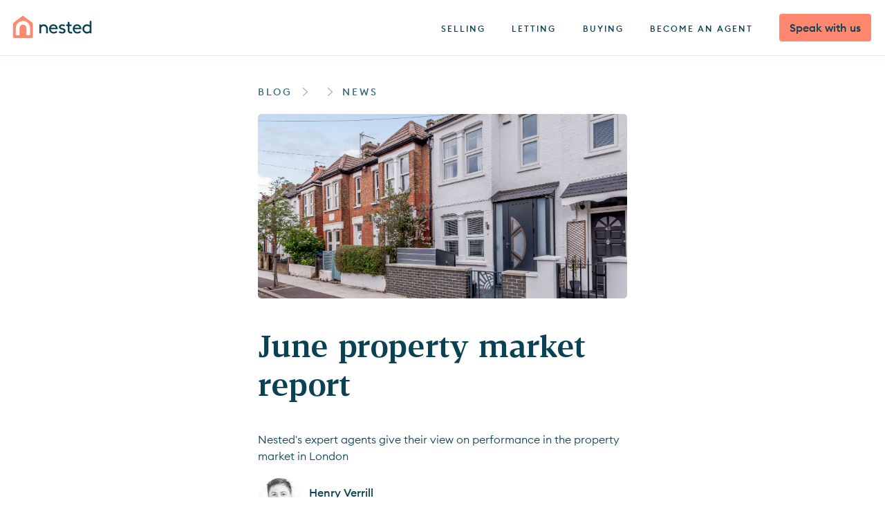

--- FILE ---
content_type: text/html; charset=utf-8
request_url: https://nested.com/blog/posts/june-property-market-report-2019
body_size: 73870
content:
<!DOCTYPE html>
  <html lang="en" >
    <head>
      <title data-react-helmet="true">June property market report | Nested blog</title>
      <meta data-react-helmet="true" property="og:site_name" content="Nested"/><meta data-react-helmet="true" property="google-site-verification" content="cQNo_uB81Y-9EQk0NPcI_G5S5vd6CqT4a_H5vyvPEmc"/><meta data-react-helmet="true" charset="utf-8"/><meta data-react-helmet="true" name="viewport" content="width=device-width, initial-scale=1"/><meta data-react-helmet="true" property="og:title" content="June property market report"/><meta data-react-helmet="true" property="og:description" content="Nested&#x27;s expert agents give their view on performance in the property market in London"/><meta data-react-helmet="true" property="og:image" content="https://images.prismic.io/nested/3e4c0ef873033ba853594e7bc9292a79d13df0ea_8386985-exterior02-800.jpg?auto=compress,format"/><meta data-react-helmet="true" property="og:url" content="https://nested.com/blog/posts/june-property-market-report-2019"/><meta data-react-helmet="true" property="og:type" content="article"/><meta data-react-helmet="true" property="article:published_time" content="2019-06-13T14:08:33+0000"/>
      <link data-react-helmet="true" rel="preload" href="https://cdn.nested.com/fonts/EuclidCircularB-Light-WebS.woff2" as="font" crossOrigin="true"/><link data-react-helmet="true" rel="preload" href="https://cdn.nested.com/fonts/EuclidCircularB-Medium-WebS.woff2" as="font" crossOrigin="true"/><link data-react-helmet="true" rel="preload" href="https://cdn.nested.com/fonts/StriverText-Bold.woff2" as="font" crossOrigin="true"/><link data-react-helmet="true" href="https://fonts.googleapis.com/css?family=Reenie+Beanie&amp;display=swap" rel="stylesheet"/><link data-react-helmet="true" href="https://use.fontawesome.com/releases/v5.11.2/css/svg-with-js.css" rel="stylesheet"/><link data-react-helmet="true" rel="icon" type="image/png" sizes="48x48" href="https://nested.imgix.net/icons/rebrand-favicon-48.png?auto=format,compress"/><link data-react-helmet="true" rel="icon" type="image/png" sizes="32x32" href="https://nested.imgix.net/icons/rebrand-favicon-32.png?auto=format,compress"/><link data-react-helmet="true" rel="icon" type="image/png" sizes="16x16" href="https://nested.imgix.net/icons/rebrand-favicon-16.png?auto=format,compress"/>

      <link rel="preload" href="https://cdn.juo.io/c/6aoTef10BB.js" as="script">
        <script>(function(j,u,o){var g=j.getElementsByTagName(u)[0],s=j.createElement(u);s.async=true;s.src="https://cdn.juo.io/c/"+o+".js";g.parentNode.insertBefore(s,g);})(document,"script","6aoTef10BB")</script>

      <style data-styled="true" data-styled-version="5.3.6">.eBzNcB{border-radius:4px;border:none;display:inline-block;font-size:16px;font-weight:500;height:40px;vertical-align:middle;line-height:40px;padding:0px 15px;-webkit-text-decoration:none;text-decoration:none;cursor:pointer;-webkit-user-select:none;-moz-user-select:none;-ms-user-select:none;user-select:none;background-color:#FF8770;color:rgba(10,66,84,1.0);}/*!sc*/
.eBzNcB:focus{-webkit-text-decoration:underline;text-decoration:underline;}/*!sc*/
.eBzNcB:hover{background-color:rgba(255,135,122,0.9);}/*!sc*/
.eBzNcB:active{background-color:#ff6d56;}/*!sc*/
.bnBxyc{border-radius:4px;border:none;display:inline-block;font-size:16px;font-weight:500;height:40px;vertical-align:middle;line-height:40px;padding:0px 15px;-webkit-text-decoration:none;text-decoration:none;cursor:pointer;-webkit-user-select:none;-moz-user-select:none;-ms-user-select:none;user-select:none;background-color:rgba(10,66,84,1.0);color:white;}/*!sc*/
.bnBxyc:focus{-webkit-text-decoration:underline;text-decoration:underline;}/*!sc*/
.bnBxyc:hover{background-color:rgba(10,66,84,0.9);}/*!sc*/
.bnBxyc:active{background-color:#052938;}/*!sc*/
data-styled.g35[id="Button__ButtonWrapper-sc-zghgcj-0"]{content:"eBzNcB,bnBxyc,"}/*!sc*/
.kWXypD:disabled{background-color:rgba(10,66,84,0.1);color:rgba(10,66,84,0.5);cursor:default;}/*!sc*/
.kWXypD:disabled:hover{background-color:rgba(10,66,84,0.1);}/*!sc*/
.kWXypD:disabled:active{background-color:rgba(10,66,84,0.1);}/*!sc*/
data-styled.g37[id="Button___StyledButtonWrapper-sc-zghgcj-2"]{content:"kWXypD,"}/*!sc*/
@font-face{font-display:swap;font-family:"StriverText";src:url("https://cdn.nested.com/fonts/StriverText-Bold.woff2") format("woff2"),url("https://cdn.nested.com/fonts/StriverText-Bold.woff") format("woff");font-weight:700;font-style:normal;}/*!sc*/
@font-face{font-display:swap;font-family:Euclid Circular B;src:url("https://cdn.nested.com/fonts/EuclidCircularB-Light-WebS.woff2") format("woff2"),url("https://cdn.nested.com/fonts/EuclidCircularB-Light-WebS.woff") format("woff");font-weight:300;font-style:normal;}/*!sc*/
@font-face{font-display:swap;font-family:Euclid Circular B;src:url("https://cdn.nested.com/fonts/EuclidCircularB-Light-WebS.woff2") format("woff2"),url("https://cdn.nested.com/fonts/EuclidCircularB-Light-WebS.woff") format("woff");font-weight:400;font-style:normal;}/*!sc*/
@font-face{font-display:swap;font-family:Euclid Circular B;src:url("https://cdn.nested.com/fonts/EuclidCircularB-Medium-WebS.woff2") format("woff2"),url("https://cdn.nested.com/fonts/EuclidCircularB-Medium-WebS.woff") format("woff");font-weight:500;font-style:normal;}/*!sc*/
html{line-height:1.15;-webkit-text-size-adjust:100%;}/*!sc*/
body{margin:0;}/*!sc*/
main{display:block;}/*!sc*/
h1{font-size:2em;margin:0.67em 0;}/*!sc*/
hr{box-sizing:content-box;height:0;overflow:visible;}/*!sc*/
pre{font-family:monospace,monospace;font-size:1em;}/*!sc*/
a{background-color:transparent;}/*!sc*/
abbr[title]{border-bottom:none;-webkit-text-decoration:underline;text-decoration:underline;-webkit-text-decoration:underline dotted;text-decoration:underline dotted;}/*!sc*/
b,strong{font-weight:bolder;}/*!sc*/
code,kbd,samp{font-family:monospace,monospace;font-size:1em;}/*!sc*/
small{font-size:80%;}/*!sc*/
sub,sup{font-size:75%;line-height:0;position:relative;vertical-align:baseline;}/*!sc*/
sub{bottom:-0.25em;}/*!sc*/
sup{top:-0.5em;}/*!sc*/
img{border-style:none;}/*!sc*/
button,input,optgroup,select,textarea{font-family:inherit;font-size:100%;line-height:1.15;margin:0;}/*!sc*/
button,input{overflow:visible;}/*!sc*/
button,select{text-transform:none;}/*!sc*/
button,[type="button"],[type="reset"],[type="submit"]{-webkit-appearance:button;}/*!sc*/
button::-moz-focus-inner,[type="button"]::-moz-focus-inner,[type="reset"]::-moz-focus-inner,[type="submit"]::-moz-focus-inner{border-style:none;padding:0;}/*!sc*/
button:-moz-focusring,[type="button"]:-moz-focusring,[type="reset"]:-moz-focusring,[type="submit"]:-moz-focusring{outline:1px dotted ButtonText;}/*!sc*/
fieldset{padding:0.35em 0.75em 0.625em;}/*!sc*/
legend{box-sizing:border-box;color:inherit;display:table;max-width:100%;padding:0;white-space:normal;}/*!sc*/
progress{vertical-align:baseline;}/*!sc*/
textarea{overflow:auto;}/*!sc*/
[type="checkbox"],[type="radio"]{box-sizing:border-box;padding:0;}/*!sc*/
[type="number"]::-webkit-inner-spin-button,[type="number"]::-webkit-outer-spin-button{height:auto;}/*!sc*/
[type="search"]{-webkit-appearance:textfield;outline-offset:-2px;}/*!sc*/
[type="search"]::-webkit-search-decoration{-webkit-appearance:none;}/*!sc*/
::-webkit-file-upload-button{-webkit-appearance:button;font:inherit;}/*!sc*/
details{display:block;}/*!sc*/
summary{display:list-item;}/*!sc*/
template{display:none;}/*!sc*/
[hidden]{display:none;}/*!sc*/
*{text-rendering:optimizeLegibility;-webkit-font-smoothing:antialiased;-moz-osx-font-smoothing:grayscale;outline:none;font-family:'Euclid Circular B',sans-serif;}/*!sc*/
body{color:rgba(10,66,84,1.0);}/*!sc*/
a{color:inherit;}/*!sc*/
data-styled.g79[id="sc-global-ibanto1"]{content:"sc-global-ibanto1,"}/*!sc*/
.bgGIKv{margin-top:25px;padding-left:25px;}/*!sc*/
data-styled.g80[id="Navigation___StyledLi-sc-9be9hn-0"]{content:"bgGIKv,"}/*!sc*/
.fVDbcV{-webkit-text-decoration:none;text-decoration:none;}/*!sc*/
data-styled.g81[id="Navigation___StyledLink-sc-9be9hn-1"]{content:"fVDbcV,"}/*!sc*/
.iXRAKp{display:inline-block;margin-right:20px;}/*!sc*/
data-styled.g82[id="Navigation___StyledSpan-sc-9be9hn-2"]{content:"iXRAKp,"}/*!sc*/
.dXwsqu{position:fixed;top:0;right:0;left:0;bottom:0;overflow:hidden;background-color:rgba(0,0,0,0);z-index:101;pointer-events:none;-webkit-transition:background-color 200ms ease-out;transition:background-color 200ms ease-out;}/*!sc*/
data-styled.g83[id="Navigation___StyledDiv-sc-9be9hn-3"]{content:"dXwsqu,"}/*!sc*/
.bxwPNS{position:absolute;box-shadow:-2px 0 10px 0 rgba(0,0,0,0.5);top:0;bottom:0;right:-250px;width:250px;will-change:right;background-color:white;visibility:hidden;-webkit-transition:right 200ms ease-out,visibility 200ms ease-out;transition:right 200ms ease-out,visibility 200ms ease-out;}/*!sc*/
data-styled.g84[id="Navigation___StyledDiv2-sc-9be9hn-4"]{content:"bxwPNS,"}/*!sc*/
.dJvYts{cursor:pointer;display:block;width:28px;height:28px;position:absolute;top:25px;right:25px;-webkit-tap-highlight-color:transparent;background-color:transparent;border:none;}/*!sc*/
.dJvYts div:first-child{position:absolute;top:50%;left:0;right:0;bottom:0;width:100%;height:2px;background-color:#9AB3BB;-webkit-transform:rotate(45deg);-ms-transform:rotate(45deg);transform:rotate(45deg);}/*!sc*/
.dJvYts div:last-child{position:absolute;top:50%;left:0;right:0;bottom:0;width:100%;height:2px;background-color:#9AB3BB;-webkit-transform:rotate(-45deg);-ms-transform:rotate(-45deg);transform:rotate(-45deg);}/*!sc*/
data-styled.g85[id="Navigation___StyledButton-sc-9be9hn-5"]{content:"dJvYts,"}/*!sc*/
.ihaJNz{margin-top:75px;padding:0;list-style-type:none;}/*!sc*/
data-styled.g86[id="Navigation___StyledUl-sc-9be9hn-6"]{content:"ihaJNz,"}/*!sc*/
.knLSCV{width:calc(100% - 25px);padding:0 25px;position:absolute;box-sizing:border-box;bottom:30px;left:0;margin:auto;}/*!sc*/
data-styled.g87[id="Navigation___StyledDiv3-sc-9be9hn-7"]{content:"knLSCV,"}/*!sc*/
.dpyerS{width:100%;text-align:center;}/*!sc*/
.dpyerS:first-of-type{margin-bottom:10px;}/*!sc*/
data-styled.g88[id="Navigation___StyledButtonLink-sc-9be9hn-8"]{content:"dpyerS,"}/*!sc*/
.kgWXTQ{height:55px;box-sizing:border-box;padding:5px 0;position:relative;display:-webkit-box;display:-webkit-flex;display:-ms-flexbox;display:flex;-webkit-align-items:center;-webkit-box-align:center;-ms-flex-align:center;align-items:center;}/*!sc*/
@media (min-width:30em){.kgWXTQ{height:80px;padding:15px 10px;}}/*!sc*/
data-styled.g89[id="Navigation___StyledNav-sc-9be9hn-9"]{content:"kgWXTQ,"}/*!sc*/
.jLOLfY{-webkit-box-flex:1;-webkit-flex-grow:1;-ms-flex-positive:1;flex-grow:1;}/*!sc*/
data-styled.g90[id="Navigation___StyledDiv4-sc-9be9hn-10"]{content:"jLOLfY,"}/*!sc*/
.OckQW{margin-left:10px;height:29px;}/*!sc*/
@media (min-width:30em){.OckQW{margin-left:0px;width:130.7px;height:32px;}}/*!sc*/
data-styled.g91[id="Navigation___StyledNestedLogo-sc-9be9hn-11"]{content:"OckQW,"}/*!sc*/
.gSPwSV{list-style-type:none;padding:0;}/*!sc*/
@media (min-width:53.75em){.gSPwSV{display:-webkit-inline-box;display:-webkit-inline-flex;display:-ms-inline-flexbox;display:inline-flex;max-width:650px;vertical-align:top;height:40px;-webkit-box-flex:1;-webkit-flex-grow:1;-ms-flex-positive:1;flex-grow:1;-webkit-box-pack:end;-webkit-justify-content:flex-end;-ms-flex-pack:end;justify-content:flex-end;text-align:right;}}/*!sc*/
data-styled.g92[id="Navigation___StyledUl2-sc-9be9hn-12"]{content:"gSPwSV,"}/*!sc*/
.SdujU{display:none;}/*!sc*/
@media (min-width:53.75em){.SdujU{-webkit-box-flex:1;-webkit-flex-grow:1;-ms-flex-positive:1;flex-grow:1;position:relative;display:inline-block;top:2px;height:40px;line-height:40px;padding:0px;margin:0px;font-size:12px;font-weight:500;-webkit-letter-spacing:2px;-moz-letter-spacing:2px;-ms-letter-spacing:2px;letter-spacing:2px;text-transform:uppercase;}.SdujU a{-webkit-text-decoration:none;text-decoration:none;}.SdujU a:hover,.SdujU a:focus{-webkit-text-decoration:underline;text-decoration:underline;}.SdujU:not(:last-of-type){margin-right:20px;}}/*!sc*/
data-styled.g93[id="Navigation___StyledLi2-sc-9be9hn-13"]{content:"SdujU,"}/*!sc*/
.kCTsNy{display:none;}/*!sc*/
@media (min-width:53.75em){.kCTsNy{-webkit-box-flex:1;-webkit-flex-grow:1;-ms-flex-positive:1;flex-grow:1;position:relative;display:inline-block;top:2px;height:40px;line-height:40px;padding:0px;margin:0px;font-size:12px;font-weight:500;-webkit-letter-spacing:2px;-moz-letter-spacing:2px;-ms-letter-spacing:2px;letter-spacing:2px;text-transform:uppercase;}.kCTsNy a{-webkit-text-decoration:none;text-decoration:none;}.kCTsNy a:hover,.kCTsNy a:focus{-webkit-text-decoration:underline;text-decoration:underline;}.kCTsNy:not(:last-of-type){margin-right:20px;}}/*!sc*/
data-styled.g94[id="Navigation___StyledLi3-sc-9be9hn-14"]{content:"kCTsNy,"}/*!sc*/
.fSYWqc{display:none;}/*!sc*/
@media (min-width:53.75em){.fSYWqc{-webkit-box-flex:1;-webkit-flex-grow:1;-ms-flex-positive:1;flex-grow:1;position:relative;display:inline-block;top:2px;height:40px;line-height:40px;padding:0px;margin:0px;font-size:12px;font-weight:500;-webkit-letter-spacing:2px;-moz-letter-spacing:2px;-ms-letter-spacing:2px;letter-spacing:2px;text-transform:uppercase;}.fSYWqc a{-webkit-text-decoration:none;text-decoration:none;}.fSYWqc a:hover,.fSYWqc a:focus{-webkit-text-decoration:underline;text-decoration:underline;}.fSYWqc:not(:last-of-type){margin-right:20px;}}/*!sc*/
data-styled.g95[id="Navigation___StyledLi4-sc-9be9hn-15"]{content:"fSYWqc,"}/*!sc*/
.duaExu{display:none;}/*!sc*/
@media (min-width:53.75em){.duaExu{-webkit-box-flex:1;-webkit-flex-grow:1;-ms-flex-positive:1;flex-grow:1;position:relative;display:inline-block;top:2px;height:40px;line-height:40px;padding:0px;margin:0px;font-size:12px;font-weight:500;-webkit-letter-spacing:2px;-moz-letter-spacing:2px;-ms-letter-spacing:2px;letter-spacing:2px;text-transform:uppercase;}.duaExu a{-webkit-text-decoration:none;text-decoration:none;}.duaExu a:hover,.duaExu a:focus{-webkit-text-decoration:underline;text-decoration:underline;}.duaExu:not(:last-of-type){margin-right:20px;}}/*!sc*/
data-styled.g96[id="Navigation___StyledLi5-sc-9be9hn-16"]{content:"duaExu,"}/*!sc*/
.hBJotf{-webkit-box-flex:1;-webkit-flex-grow:1;-ms-flex-positive:1;flex-grow:1;text-align:right;}/*!sc*/
data-styled.g97[id="Navigation___StyledLi6-sc-9be9hn-17"]{content:"hBJotf,"}/*!sc*/
.TjmNh{display:inline-block;height:35px;line-height:35px;margin-right:10px;vertical-align:top;}/*!sc*/
@media (min-width:30em){.TjmNh{height:40px;line-height:40px;}}/*!sc*/
data-styled.g98[id="Navigation___StyledButtonLink2-sc-9be9hn-18"]{content:"TjmNh,"}/*!sc*/
.hmPiDK{width:35px;height:35px;background-color:#F2EBE3;border:none;outline:none;border-top-left-radius:50%;border-top-right-radius:50%;cursor:pointer;padding:12px 10px 10px 10px;box-sizing:border-box;margin-right:10px;-webkit-tap-highlight-color:transparent;}/*!sc*/
@media (min-width:30em){.hmPiDK{width:40px;height:40px;padding:14px 12px 12px 12px;}}/*!sc*/
@media (min-width:53.75em){.hmPiDK{display:none;}}/*!sc*/
data-styled.g99[id="Navigation___StyledButton2-sc-9be9hn-19"]{content:"hmPiDK,"}/*!sc*/
.bykrBa{display:block;width:100%;height:2px;border-radius:1px;background-color:rgba(10,66,84,1.0);margin-bottom:3px;}/*!sc*/
@media (min-width:30em){.bykrBa{margin-bottom:4px;}}/*!sc*/
data-styled.g100[id="Navigation___StyledSpan2-sc-9be9hn-20"]{content:"bykrBa,"}/*!sc*/
.dXQrgK{display:block;width:100%;height:2px;border-radius:1px;background-color:rgba(10,66,84,1.0);margin-bottom:3px;}/*!sc*/
@media (min-width:30em){.dXQrgK{margin-bottom:4px;}}/*!sc*/
data-styled.g101[id="Navigation___StyledSpan3-sc-9be9hn-21"]{content:"dXQrgK,"}/*!sc*/
.dwQaO{display:block;width:100%;height:2px;border-radius:1px;background-color:rgba(10,66,84,1.0);margin-bottom:3px;}/*!sc*/
@media (min-width:30em){.dwQaO{margin-bottom:4px;}}/*!sc*/
data-styled.g102[id="Navigation___StyledSpan4-sc-9be9hn-22"]{content:"dwQaO,"}/*!sc*/
.etdkNn{z-index:100;position:fixed;margin:auto;width:100%;max-width:1440px;height:5px;opacity:0;-webkit-transition:opacity 0.3s ease 0.3s;transition:opacity 0.3s ease 0.3s;pointer-events:none;}/*!sc*/
data-styled.g103[id="ProgressBar__Wrapper-sc-dcfh2d-0"]{content:"etdkNn,"}/*!sc*/
.jyVsNI{z-index:100;position:absolute;top:0;left:0;height:5px;width:100%;max-width:1440px;margin:auto;opacity:0.5;background-color:rgba(10,66,84,0.3);}/*!sc*/
data-styled.g104[id="ProgressBar__Background-sc-dcfh2d-1"]{content:"jyVsNI,"}/*!sc*/
.beidFI{z-index:100;border-top-right-radius:2.5px;border-bottom-right-radius:2.5px;position:absolute;top:0;left:0;height:5px;background-color:rgba(10,66,84,0.3);}/*!sc*/
data-styled.g105[id="ProgressBar__Progress-sc-dcfh2d-2"]{content:"beidFI,"}/*!sc*/
.fodUtJ{width:100%;min-height:100vh;background-color:#FAF7F4;position:relative;}/*!sc*/
data-styled.g106[id="Layout___StyledDiv-sc-ziv0jd-0"]{content:"fodUtJ,"}/*!sc*/
.ccLfx{width:100%;margin:0px auto;max-width:1440px;background-color:white;overflow-x:hidden;}/*!sc*/
data-styled.g107[id="Layout___StyledDiv2-sc-ziv0jd-1"]{content:"ccLfx,"}/*!sc*/
.ktWZEe{-webkit-appearance:none;background-color:white;border-radius:4px;border:1px solid #9AB3BB;box-shadow:0 10px 10px -10px rgba(0,0,0,0.05);box-sizing:border-box;color:rgba(10,66,84,1.0);font-size:16px;font-weight:400;line-height:22px;width:100%;padding:19px 12px;padding-right:12px;padding-left:12px;text-overflow:ellipsis;-webkit-transition:border 200ms ease;transition:border 200ms ease;}/*!sc*/
.ktWZEe:focus{border:1px solid rgba(10,66,84,1.0);}/*!sc*/
.ktWZEe:disabled{background-color:#e9eef5;}/*!sc*/
.ktWZEe::-webkit-input-placeholder{color:#9AB3BB;}/*!sc*/
.ktWZEe::-moz-placeholder{color:#9AB3BB;}/*!sc*/
.ktWZEe:-ms-input-placeholder{color:#9AB3BB;}/*!sc*/
.ktWZEe::placeholder{color:#9AB3BB;}/*!sc*/
data-styled.g160[id="TextInput___StyledInput-sc-4b8lzm-1"]{content:"ktWZEe,"}/*!sc*/
.iIxKyd{position:relative;}/*!sc*/
data-styled.g165[id="AddressPicker___StyledDiv-sc-1jj9m3e-3"]{content:"iIxKyd,"}/*!sc*/
.cizxhJ{position:absolute;display:inline-block;right:10px;bottom:11px;height:40px;}/*!sc*/
.cizxhJ div:last-child{margin-top:3px;margin-right:0px;}/*!sc*/
data-styled.g168[id="AddressPicker___StyledDiv2-sc-1jj9m3e-6"]{content:"cizxhJ,"}/*!sc*/
.jtYXrq{padding-top:40px;border-top:1px solid rgba(10,66,84,0.1);}/*!sc*/
data-styled.g320[id="BlogLayout__BlogWrapper-sc-f5814g-0"]{content:"jtYXrq,"}/*!sc*/
.yQFO{-webkit-text-decoration:none;text-decoration:none;font-size:17px;color:rgba(10,66,84,1.0);font-weight:500;}/*!sc*/
data-styled.g321[id="Link-sc-11t7vyh-0"]{content:"yQFO,"}/*!sc*/
.fqZCtr{color:rgba(10,66,84,0.8);font-family:'Euclid Circular B',sans-serif;font-weight:500;font-size:14px;line-height:24px;-webkit-letter-spacing:3px;-moz-letter-spacing:3px;-ms-letter-spacing:3px;letter-spacing:3px;text-transform:uppercase;}/*!sc*/
data-styled.g322[id="Breadcrumbs__H6-sc-1dd85cj-0"]{content:"fqZCtr,"}/*!sc*/
.rvVPU{max-width:534px;padding-left:20px;padding-right:20px;margin-left:auto;margin-right:auto;padding-bottom:20px;}/*!sc*/
data-styled.g323[id="Breadcrumbs__OuterWrapper-sc-1dd85cj-1"]{content:"rvVPU,"}/*!sc*/
.jrPVdC{display:inline;}/*!sc*/
.jrPVdC:not(:first-child) :before{content:url("https://nested.imgix.net/icons/chevron_right.svg");margin-right:10px;opacity:0.5;margin-left:10px;position:relative;top:3px;width:16px;height:16px;}/*!sc*/
data-styled.g324[id="Breadcrumbs__BreadcrumbWrapper-sc-1dd85cj-2"]{content:"jrPVdC,"}/*!sc*/
.jJvGjt{margin-top:30px;margin-bottom:30px;border:none;border-top:1px solid #eee;}/*!sc*/
@media (min-width:30em){.jJvGjt{margin-top:40px;margin-bottom:40px;}}/*!sc*/
data-styled.g325[id="HR-sc-ovedjf-0"]{content:"jJvGjt,"}/*!sc*/
.bYUXwB *{margin-left:auto;margin-right:auto;text-align:center;}/*!sc*/
.bYUXwB h1{margin:10px 0 0;color:rgba(10,66,84,1.0);font-family:StriverText,serif;font-weight:700;font-size:44px;line-height:56px;}/*!sc*/
@media (min-width:30em){.bYUXwB h1{margin:0 0 40px;color:rgba(10,66,84,1.0);font-family:StriverText,serif;font-weight:700;font-size:56px;line-height:62px;}}/*!sc*/
.bYUXwB h2{color:rgba(10,66,84,1.0);font-family:StriverText,serif;font-weight:700;font-size:26px;line-height:34px;}/*!sc*/
@media (min-width:30em){.bYUXwB h2{margin:0 0 40px;color:rgba(10,66,84,1.0);font-family:StriverText,serif;font-weight:700;font-size:44px;line-height:56px;}}/*!sc*/
.bYUXwB h3{margin:0 0 20px;color:rgba(10,66,84,1.0);font-family:StriverText,serif;font-weight:700;font-size:26px;line-height:34px;}/*!sc*/
.bYUXwB h4{margin:10px 0 0;color:rgba(10,66,84,1.0);font-family:StriverText,serif;font-weight:700;font-size:20px;line-height:26px;}/*!sc*/
.bYUXwB h6{margin:10px 0 0;color:rgba(10,66,84,0.8);font-family:'Euclid Circular B',sans-serif;font-weight:500;font-size:14px;line-height:24px;-webkit-letter-spacing:3px;-moz-letter-spacing:3px;-ms-letter-spacing:3px;letter-spacing:3px;text-transform:uppercase;}/*!sc*/
.bYUXwB p{margin:20px 0 0;color:rgba(10,66,84,1.0);font-family:'Euclid Circular B',sans-serif;font-size:16px;font-weight:400;line-height:24px;}/*!sc*/
.bYUXwB p strong{font-weight:500;}/*!sc*/
.bYUXwB a{color:rgba(10,66,84,1.0);font-weight:500;-webkit-text-decoration:underline;text-decoration:underline;font-size:inherit;line-height:inherit;}/*!sc*/
.bYUXwB li{color:rgba(10,66,84,1.0);font-family:'Euclid Circular B',sans-serif;font-size:16px;font-weight:400;line-height:24px;}/*!sc*/
.bYUXwB li strong{font-weight:500;}/*!sc*/
.bYUXwB strong{font-weight:500;}/*!sc*/
.bYUXwB img{max-width:100%;margin-top:20px;margin-bottom:20px;}/*!sc*/
data-styled.g328[id="RichText__RichTextStyles-sc-1x6cz1y-0"]{content:"bYUXwB,"}/*!sc*/
.gUuXBM{color:rgba(10,66,84,1.0);font-family:StriverText,serif;font-weight:700;font-size:20px;line-height:26px;margin:0px;padding-top:20px;}/*!sc*/
data-styled.g330[id="PostCard__H4-sc-9u0tyk-1"]{content:"gUuXBM,"}/*!sc*/
.khBSCU{overflow:hidden;margin-bottom:40px;}/*!sc*/
data-styled.g331[id="PostCard__Card-sc-9u0tyk-2"]{content:"khBSCU,"}/*!sc*/
.cmMvQt{background-image:url("https://images.prismic.io/nested/aa9b7bed14f98c3e26499bb8a41ee7aa4d7a3033_adult-agent-approval-684385.jpg?auto=compress,format");background-size:cover;background-position:center;border-radius:5px;height:0px;padding-bottom:50%;}/*!sc*/
data-styled.g332[id="PostCard__FeaturedImage-sc-9u0tyk-3"]{content:"cmMvQt,"}/*!sc*/
.jhagik{line-clamp:3;-webkit-line-clamp:3;overflow:hidden;display:-webkit-box;-webkit-box-orient:vertical;max-height:100px;color:rgba(10,66,84,1.0);font-family:'Euclid Circular B',sans-serif;font-size:16px;font-weight:400;line-height:24px;}/*!sc*/
.jhagik strong{font-weight:500;}/*!sc*/
data-styled.g333[id="PostCard__SummaryText-sc-9u0tyk-4"]{content:"jhagik,"}/*!sc*/
.cuKZoL{color:rgba(10,66,84,1.0);font-family:'Euclid Circular B',sans-serif;font-size:16px;font-weight:400;line-height:24px;color:#FF8770;font-weight:500;}/*!sc*/
.cuKZoL strong{font-weight:500;}/*!sc*/
data-styled.g335[id="PostCard__ReadMore-sc-9u0tyk-6"]{content:"cuKZoL,"}/*!sc*/
.bHhhdE{-webkit-text-decoration:none;text-decoration:none;font-family:StriverText,serif;}/*!sc*/
data-styled.g336[id="PostCard___StyledSmartLink-sc-9u0tyk-7"]{content:"bHhhdE,"}/*!sc*/
.gEHoug{-webkit-text-decoration:none;text-decoration:none;font-family:StriverText,serif;}/*!sc*/
data-styled.g338[id="PostCard___StyledSmartLink2-sc-9u0tyk-9"]{content:"gEHoug,"}/*!sc*/
.hTvnnu{color:rgba(10,66,84,1.0);font-family:StriverText,serif;font-weight:700;font-size:34px;line-height:44px;}/*!sc*/
data-styled.g339[id="PostCard___StyledPlainText-sc-9u0tyk-10"]{content:"hTvnnu,"}/*!sc*/
.cAfZeo{-webkit-text-decoration:none;text-decoration:none;font-family:StriverText,serif;}/*!sc*/
data-styled.g340[id="PostCard___StyledSmartLink3-sc-9u0tyk-11"]{content:"cAfZeo,"}/*!sc*/
.kvYofL{color:rgba(10,66,84,0.8);font-family:'Euclid Circular B',sans-serif;font-weight:500;font-size:14px;line-height:24px;-webkit-letter-spacing:3px;-moz-letter-spacing:3px;-ms-letter-spacing:3px;letter-spacing:3px;text-transform:uppercase;}/*!sc*/
data-styled.g341[id="RelatedPosts__H4-sc-gubc8t-0"]{content:"kvYofL,"}/*!sc*/
.fCOEAk{-webkit-text-decoration:underline;text-decoration:underline;font-weight:500;float:right;}/*!sc*/
data-styled.g342[id="RelatedPosts__CategoryLink-sc-gubc8t-1"]{content:"fCOEAk,"}/*!sc*/
.jTLleg{margin-top:50px;}/*!sc*/
data-styled.g343[id="RelatedPosts__Wrapper-sc-gubc8t-2"]{content:"jTLleg,"}/*!sc*/
@media (min-width:30em){.cbxPwc{vertical-align:top;width:calc(50% - 10px);display:inline-block;}.cbxPwc:nth-child(even){margin-left:20px;}}/*!sc*/
data-styled.g344[id="RelatedPosts__Post-sc-gubc8t-3"]{content:"cbxPwc,"}/*!sc*/
.eTkmbK{width:100%;max-width:590px;margin:auto;}/*!sc*/
data-styled.g345[id="Author__Wrapper-sc-14qf79s-0"]{content:"eTkmbK,"}/*!sc*/
.kVQVsQ{padding:20px 0px;margin-bottom:20px;}/*!sc*/
data-styled.g346[id="Author__Card-sc-14qf79s-1"]{content:"kVQVsQ,"}/*!sc*/
.hNAfKB{display:-webkit-box;display:-webkit-flex;display:-ms-flexbox;display:flex;-webkit-align-items:center;-webkit-box-align:center;-ms-flex-align:center;align-items:center;}/*!sc*/
data-styled.g347[id="Author__AuthorInfo-sc-14qf79s-2"]{content:"hNAfKB,"}/*!sc*/
.jtTRwE{margin:0px;text-align:left;}/*!sc*/
data-styled.g348[id="Author__Job-sc-14qf79s-3"]{content:"jtTRwE,"}/*!sc*/
.laaMyL{width:64px;height:64px;border-radius:50%;margin-right:10px;}/*!sc*/
data-styled.g349[id="Author__AuthorPhoto-sc-14qf79s-4"]{content:"laaMyL,"}/*!sc*/
.eXdpHe{margin-bottom:5px;color:rgba(10,66,84,1.0);font-weight:500;}/*!sc*/
data-styled.g350[id="Author__Name-sc-14qf79s-5"]{content:"eXdpHe,"}/*!sc*/
.jRohL h1{color:rgba(10,66,84,1.0);font-family:StriverText,serif;font-weight:700;font-size:26px;line-height:34px;text-align:left;}/*!sc*/
@media (min-width:30em){.jRohL h1{margin:0 0 40px;color:rgba(10,66,84,1.0);font-family:StriverText,serif;font-weight:700;font-size:44px;line-height:56px;}}/*!sc*/
@media (min-width:30em){.jRohL h1{margin:40px 0;}}/*!sc*/
.jRohL h2,.jRohL h2 strong{margin:0 0 20px;color:rgba(10,66,84,1.0);font-family:StriverText,serif;font-weight:700;font-size:26px;line-height:34px;text-align:left;}/*!sc*/
@media (min-width:30em){.jRohL h2,.jRohL h2 strong{margin:20px 0;}}/*!sc*/
.jRohL h3{margin:10px 0 0;color:rgba(10,66,84,1.0);font-family:StriverText,serif;font-weight:700;font-size:20px;line-height:26px;text-align:left;}/*!sc*/
.jRohL h4{margin:10px 0 0;color:rgba(10,66,84,0.8);font-family:'Euclid Circular B',sans-serif;font-weight:500;font-size:14px;line-height:24px;-webkit-letter-spacing:3px;-moz-letter-spacing:3px;-ms-letter-spacing:3px;letter-spacing:3px;text-transform:uppercase;text-align:left;}/*!sc*/
.jRohL h6{margin:10px 0 0;color:rgba(10,66,84,0.8);font-family:'Euclid Circular B',sans-serif;font-weight:500;font-size:14px;line-height:24px;-webkit-letter-spacing:3px;-moz-letter-spacing:3px;-ms-letter-spacing:3px;letter-spacing:3px;text-transform:uppercase;text-align:left;}/*!sc*/
.jRohL p{margin:20px 0 0;color:rgba(10,66,84,1.0);font-family:'Euclid Circular B',sans-serif;font-size:16px;font-weight:400;line-height:24px;text-align:left;}/*!sc*/
.jRohL p strong{font-weight:500;}/*!sc*/
.jRohL a{color:rgba(10,66,84,1.0);font-weight:500;-webkit-text-decoration:underline;text-decoration:underline;font-size:inherit;line-height:inherit;}/*!sc*/
.jRohL li{margin:20px 0 0;color:rgba(10,66,84,1.0);font-family:'Euclid Circular B',sans-serif;font-size:16px;font-weight:400;line-height:24px;text-align:left;}/*!sc*/
.jRohL li strong{font-weight:500;}/*!sc*/
.jRohL strong{font-weight:500;}/*!sc*/
.jRohL img{margin-top:50px;margin-bottom:50px;max-width:100%;}/*!sc*/
data-styled.g351[id="RichText__RichTextStylesCraig-sc-awf8ac-0"]{content:"jRohL,"}/*!sc*/
.eyYFeb{max-width:1140px;margin:auto;}/*!sc*/
.eyYFeb h1,.eyYFeb h2,.eyYFeb h3,.eyYFeb h4,.eyYFeb h5,.eyYFeb h6{margin-top:40px;}/*!sc*/
data-styled.g352[id="Text__Wrapper-sc-ku1cgf-0"]{content:"eyYFeb,"}/*!sc*/
.esYakY{max-width:534px;padding-left:20px;padding-right:20px;margin-left:auto;margin-right:auto;}/*!sc*/
data-styled.g353[id="Text___StyledDiv-sc-ku1cgf-1"]{content:"esYakY,"}/*!sc*/
.fnSdue{display:none;}/*!sc*/
data-styled.g361[id="Checkbox__Input-sc-o1dba1-0"]{content:"fnSdue,"}/*!sc*/
.jxNNbF{width:20px;padding-top:7px;}/*!sc*/
data-styled.g363[id="Checkbox__BoxWrapper-sc-o1dba1-2"]{content:"jxNNbF,"}/*!sc*/
.iYBxJG{position:relative;height:20px;width:20px;border-radius:4px;background-color:white;border:1px solid #bbb;}/*!sc*/
data-styled.g364[id="Checkbox__Box-sc-o1dba1-3"]{content:"iYBxJG,"}/*!sc*/
.bWkIYr{display:-webkit-box;display:-webkit-flex;display:-ms-flexbox;display:flex;-webkit-flex-direction:row;-ms-flex-direction:row;flex-direction:row;}/*!sc*/
data-styled.g365[id="Checkbox__Label-sc-o1dba1-4"]{content:"bWkIYr,"}/*!sc*/
.fnZnWL{padding-left:20px;line-height:29px;color:rgba(10,66,84,1.0);font-weight:300;}/*!sc*/
data-styled.g366[id="Checkbox__LabelText-sc-o1dba1-5"]{content:"fnZnWL,"}/*!sc*/
.kAgprk{margin-bottom:20px;}/*!sc*/
data-styled.g367[id="SignUpForm__Input-sc-15wqkvh-0"]{content:"kAgprk,"}/*!sc*/
.jjLFsY{width:100%;max-width:489px;padding:10px 20px;height:auto;}/*!sc*/
data-styled.g368[id="SignUpForm__Button-sc-15wqkvh-1"]{content:"jjLFsY,"}/*!sc*/
.cizSxJ{width:100%;max-width:560px;margin:auto;padding:10px 0px;position:relative;}/*!sc*/
.cizSxJ ul{top:unset;}/*!sc*/
.cizSxJ input{max-width:100%;border-color:rgba(10,66,84,0.4);color:rgba(10,66,84,1);}/*!sc*/
data-styled.g369[id="SignUpForm__StyledForm-sc-15wqkvh-2"]{content:"cizSxJ,"}/*!sc*/
.hAyfiS{margin-top:20px;margin-bottom:20px;display:inline-block;}/*!sc*/
data-styled.g370[id="SignUpForm__EmailConsent-sc-15wqkvh-3"]{content:"hAyfiS,"}/*!sc*/
.gwtlmm{margin-bottom:20px;vertical-align:top;width:100%;}/*!sc*/
@media (min-width:30em){.gwtlmm{display:inline-block;max-width:200px;text-align:right;}}/*!sc*/
data-styled.g371[id="SignUpForm__SignUp-sc-15wqkvh-4"]{content:"gwtlmm,"}/*!sc*/
.bZVbBc{font-size:16px;}/*!sc*/
data-styled.g374[id="SignUpForm__Links-sc-15wqkvh-7"]{content:"bZVbBc,"}/*!sc*/
.bdNNuS{padding:20px 0px;}/*!sc*/
data-styled.g377[id="EmailSignUp__Wrapper-sc-10r2vrz-0"]{content:"bdNNuS,"}/*!sc*/
.gFOLtd{max-width:534px;padding-left:20px;padding-right:20px;margin-left:auto;margin-right:auto;}/*!sc*/
data-styled.g378[id="EmailSignUp___StyledDiv-sc-10r2vrz-1"]{content:"gFOLtd,"}/*!sc*/
.eDKWVI{margin-left:auto;margin-right:auto;}/*!sc*/
data-styled.g396[id="BlogPost__Content-sc-1stbxqg-0"]{content:"eDKWVI,"}/*!sc*/
.eUKWVk{margin:auto;width:100%;}/*!sc*/
data-styled.g397[id="BlogPost__Heading-sc-1stbxqg-1"]{content:"eUKWVk,"}/*!sc*/
.fuUXjC{max-width:534px;padding-left:20px;padding-right:20px;margin-left:auto;margin-right:auto;}/*!sc*/
data-styled.g398[id="BlogPost__ContentWrapper-sc-1stbxqg-2"]{content:"fuUXjC,"}/*!sc*/
.cTeidJ{margin-top:10px;}/*!sc*/
data-styled.g399[id="BlogPost__Body-sc-1stbxqg-3"]{content:"cTeidJ,"}/*!sc*/
.lhEDJe{position:relative;height:0px;padding-bottom:50%;}/*!sc*/
data-styled.g400[id="BlogPost__Hero-sc-1stbxqg-4"]{content:"lhEDJe,"}/*!sc*/
.kewnzj{border-radius:5px;position:absolute;top:0;left:0;bottom:0;right:0;height:100%;width:100%;object-fit:cover;}/*!sc*/
data-styled.g401[id="BlogPost__HeroImage-sc-1stbxqg-5"]{content:"kewnzj,"}/*!sc*/
</style>

      <script type="application/ld+json">
      [{"@context":"http://schema.org","@type":"WebSite","name":"Nested","url":"https://nested.com/"},{"@context":"http://schema.org","@type":"Organization","name":"Nested","url":"https://nested.com/","address":{"@type":"PostalAddress","streetAddress":"24 Greville Street","addressLocality":"London","postalCode":"EC1N 8SS","addressCountry":"United Kingdom"},"telephone":"020 3858 0695","logo":"https://nested.imgix.net/meta-image.jpeg?auto=format,compress","sameAs":["https://www.facebook.com/nesteddotcom","https://twitter.com/nested_com","https://www.linkedin.com/company/nested-uk"]}]
      </script>

      <script data-gtm>
        dataLayer = [{
          splitTestGroups: undefined
        }];
      </script>

      
      <!-- Google Tag Manager (Live environment)-->
      <script>
      if((navigator.userAgent.toLowerCase().indexOf("pingdom") === -1) && navigator.doNotTrack !== "1" && (document.cookie.indexOf("nested-test-traffic-do-not-track") === -1)){
      (function(w,d,s,l,i){w[l]=w[l]||[];w[l].push({'gtm.start':
      new Date().getTime(),event:'gtm.js'});var f=d.getElementsByTagName(s)[0],
      j=d.createElement(s),dl=l!='dataLayer'?'&l='+l:'';j.async=true;j.src=
      '//www.googletagmanager.com/gtm.js?id='+i+dl;f.parentNode.insertBefore(j,f);
      })(window,document,'script','dataLayer','GTM-TRKMQS');
      }
      </script>
      <!-- End Google Tag Manager -->
      

      
    </head>
    <body>
      <script>
        dataLayer.push({'event': 'newVisit'});
      </script>

      <div id="app"><div class="Layout___StyledDiv-sc-ziv0jd-0 fodUtJ"><div class="Layout___StyledDiv2-sc-ziv0jd-1 ccLfx"><div class="ProgressBar__Wrapper-sc-dcfh2d-0 etdkNn"><div class="ProgressBar__Background-sc-dcfh2d-1 jyVsNI"></div><div style="width:calc(0 * 100%)" class="ProgressBar__Progress-sc-dcfh2d-2 beidFI"></div></div><nav class="Navigation___StyledNav-sc-9be9hn-9 kgWXTQ"><div class="Navigation___StyledDiv-sc-9be9hn-3 dXwsqu"><div class="Navigation___StyledDiv2-sc-9be9hn-4 bxwPNS"><button type="button" class="Navigation___StyledButton-sc-9be9hn-5 dJvYts"><div></div><div></div></button><ul class="Navigation___StyledUl-sc-9be9hn-6 ihaJNz"><li class="Navigation___StyledLi-sc-9be9hn-0 bgGIKv"><a class="Navigation___StyledLink-sc-9be9hn-1 fVDbcV" href="/selling"><span class="Navigation___StyledSpan-sc-9be9hn-2 iXRAKp"><svg aria-hidden="true" focusable="false" data-prefix="fas" data-icon="chart-pie" class="svg-inline--fa fa-chart-pie fa-w-17 " role="img" xmlns="http://www.w3.org/2000/svg" viewBox="0 0 544 512" color="#FF8770"><path fill="currentColor" d="M527.79 288H290.5l158.03 158.03c6.04 6.04 15.98 6.53 22.19.68 38.7-36.46 65.32-85.61 73.13-140.86 1.34-9.46-6.51-17.85-16.06-17.85zm-15.83-64.8C503.72 103.74 408.26 8.28 288.8.04 279.68-.59 272 7.1 272 16.24V240h223.77c9.14 0 16.82-7.68 16.19-16.8zM224 288V50.71c0-9.55-8.39-17.4-17.84-16.06C86.99 51.49-4.1 155.6.14 280.37 4.5 408.51 114.83 513.59 243.03 511.98c50.4-.63 96.97-16.87 135.26-44.03 7.9-5.6 8.42-17.23 1.57-24.08L224 288z"></path></svg></span>Selling</a></li><li class="Navigation___StyledLi-sc-9be9hn-0 bgGIKv"><a class="Navigation___StyledLink-sc-9be9hn-1 fVDbcV" href="/lettings"><span class="Navigation___StyledSpan-sc-9be9hn-2 iXRAKp"><svg aria-hidden="true" focusable="false" data-prefix="fas" data-icon="city" class="svg-inline--fa fa-city fa-w-20 " role="img" xmlns="http://www.w3.org/2000/svg" viewBox="0 0 640 512" color="#FF8770"><path fill="currentColor" d="M616 192H480V24c0-13.26-10.74-24-24-24H312c-13.26 0-24 10.74-24 24v72h-64V16c0-8.84-7.16-16-16-16h-16c-8.84 0-16 7.16-16 16v80h-64V16c0-8.84-7.16-16-16-16H80c-8.84 0-16 7.16-16 16v80H24c-13.26 0-24 10.74-24 24v360c0 17.67 14.33 32 32 32h576c17.67 0 32-14.33 32-32V216c0-13.26-10.75-24-24-24zM128 404c0 6.63-5.37 12-12 12H76c-6.63 0-12-5.37-12-12v-40c0-6.63 5.37-12 12-12h40c6.63 0 12 5.37 12 12v40zm0-96c0 6.63-5.37 12-12 12H76c-6.63 0-12-5.37-12-12v-40c0-6.63 5.37-12 12-12h40c6.63 0 12 5.37 12 12v40zm0-96c0 6.63-5.37 12-12 12H76c-6.63 0-12-5.37-12-12v-40c0-6.63 5.37-12 12-12h40c6.63 0 12 5.37 12 12v40zm128 192c0 6.63-5.37 12-12 12h-40c-6.63 0-12-5.37-12-12v-40c0-6.63 5.37-12 12-12h40c6.63 0 12 5.37 12 12v40zm0-96c0 6.63-5.37 12-12 12h-40c-6.63 0-12-5.37-12-12v-40c0-6.63 5.37-12 12-12h40c6.63 0 12 5.37 12 12v40zm0-96c0 6.63-5.37 12-12 12h-40c-6.63 0-12-5.37-12-12v-40c0-6.63 5.37-12 12-12h40c6.63 0 12 5.37 12 12v40zm160 96c0 6.63-5.37 12-12 12h-40c-6.63 0-12-5.37-12-12v-40c0-6.63 5.37-12 12-12h40c6.63 0 12 5.37 12 12v40zm0-96c0 6.63-5.37 12-12 12h-40c-6.63 0-12-5.37-12-12v-40c0-6.63 5.37-12 12-12h40c6.63 0 12 5.37 12 12v40zm0-96c0 6.63-5.37 12-12 12h-40c-6.63 0-12-5.37-12-12V76c0-6.63 5.37-12 12-12h40c6.63 0 12 5.37 12 12v40zm160 288c0 6.63-5.37 12-12 12h-40c-6.63 0-12-5.37-12-12v-40c0-6.63 5.37-12 12-12h40c6.63 0 12 5.37 12 12v40zm0-96c0 6.63-5.37 12-12 12h-40c-6.63 0-12-5.37-12-12v-40c0-6.63 5.37-12 12-12h40c6.63 0 12 5.37 12 12v40z"></path></svg></span>Letting</a></li><li class="Navigation___StyledLi-sc-9be9hn-0 bgGIKv"><a class="Navigation___StyledLink-sc-9be9hn-1 fVDbcV" href="/for-sale"><span class="Navigation___StyledSpan-sc-9be9hn-2 iXRAKp"><svg aria-hidden="true" focusable="false" data-prefix="fas" data-icon="binoculars" class="svg-inline--fa fa-binoculars fa-w-16 " role="img" xmlns="http://www.w3.org/2000/svg" viewBox="0 0 512 512" color="#FF8770"><path fill="currentColor" d="M416 48c0-8.84-7.16-16-16-16h-64c-8.84 0-16 7.16-16 16v48h96V48zM63.91 159.99C61.4 253.84 3.46 274.22 0 404v44c0 17.67 14.33 32 32 32h96c17.67 0 32-14.33 32-32V288h32V128H95.84c-17.63 0-31.45 14.37-31.93 31.99zm384.18 0c-.48-17.62-14.3-31.99-31.93-31.99H320v160h32v160c0 17.67 14.33 32 32 32h96c17.67 0 32-14.33 32-32v-44c-3.46-129.78-61.4-150.16-63.91-244.01zM176 32h-64c-8.84 0-16 7.16-16 16v48h96V48c0-8.84-7.16-16-16-16zm48 256h64V128h-64v160z"></path></svg></span>Buying</a></li><li class="Navigation___StyledLi-sc-9be9hn-0 bgGIKv"><a class="Navigation___StyledLink-sc-9be9hn-1 fVDbcV" href="/partnerships"><span class="Navigation___StyledSpan-sc-9be9hn-2 iXRAKp"><svg aria-hidden="true" focusable="false" data-prefix="fas" data-icon="handshake" class="svg-inline--fa fa-handshake fa-w-20 " role="img" xmlns="http://www.w3.org/2000/svg" viewBox="0 0 640 512" color="#FF8770"><path fill="currentColor" d="M434.7 64h-85.9c-8 0-15.7 3-21.6 8.4l-98.3 90c-.1.1-.2.3-.3.4-16.6 15.6-16.3 40.5-2.1 56 12.7 13.9 39.4 17.6 56.1 2.7.1-.1.3-.1.4-.2l79.9-73.2c6.5-5.9 16.7-5.5 22.6 1 6 6.5 5.5 16.6-1 22.6l-26.1 23.9L504 313.8c2.9 2.4 5.5 5 7.9 7.7V128l-54.6-54.6c-5.9-6-14.1-9.4-22.6-9.4zM544 128.2v223.9c0 17.7 14.3 32 32 32h64V128.2h-96zm48 223.9c-8.8 0-16-7.2-16-16s7.2-16 16-16 16 7.2 16 16-7.2 16-16 16zM0 384h64c17.7 0 32-14.3 32-32V128.2H0V384zm48-63.9c8.8 0 16 7.2 16 16s-7.2 16-16 16-16-7.2-16-16c0-8.9 7.2-16 16-16zm435.9 18.6L334.6 217.5l-30 27.5c-29.7 27.1-75.2 24.5-101.7-4.4-26.9-29.4-24.8-74.9 4.4-101.7L289.1 64h-83.8c-8.5 0-16.6 3.4-22.6 9.4L128 128v223.9h18.3l90.5 81.9c27.4 22.3 67.7 18.1 90-9.3l.2-.2 17.9 15.5c15.9 13 39.4 10.5 52.3-5.4l31.4-38.6 5.4 4.4c13.7 11.1 33.9 9.1 45-4.7l9.5-11.7c11.2-13.8 9.1-33.9-4.6-45.1z"></path></svg></span>Become an Agent</a></li></ul><div class="Navigation___StyledDiv3-sc-9be9hn-7 knLSCV"><a class="Button__ButtonWrapper-sc-zghgcj-0 Button___StyledButtonWrapper2-sc-zghgcj-1 eBzNcB Navigation___StyledButtonLink-sc-9be9hn-8 dpyerS" href="/get-started/onboarding">Speak with us</a></div></div></div><div class="Navigation___StyledDiv4-sc-9be9hn-10 jLOLfY"><a href="/"><svg class="Navigation___StyledNestedLogo-sc-9be9hn-11 OckQW" viewBox="0 0 5718 1616"><path d="M1386.79,481.66 L778.73,18.17 C747.98404,-5.28990767 705.34596,-5.28990767 674.6,18.17 L67.69,481.65 C25.1647683,514.130195 0.21,564.579642 0.21,618.09 L0.21,1532.92 C0.21,1578.26258 36.967422,1615.02 82.31,1615.02 L1372.31,1615.02 C1417.65258,1615.02 1454.41,1578.26258 1454.41,1532.92 L1454.41,618.18 C1454.41,564.615353 1429.39638,514.123328 1386.79,481.66 L1386.79,481.66 Z M1247.03,1371.66 C1247.03,1392.27127 1230.32127,1408.98 1209.71,1408.98 L1013.65,1408.98 C993.038733,1408.98 976.33,1392.27127 976.33,1371.66 L976.33,887.94 C976.33,748.94 862.75,636.48 723.33,638.29 C586.13,640.07 477,754.44 477,891.66 L477,1371.66 C477.005312,1381.56654 473.071621,1391.06872 466.065697,1398.07277 C459.059774,1405.07682 449.556543,1409.00001 439.65,1409.00001 L243.59,1409.00001 C233.692121,1409.00001 224.199633,1405.06808 217.200775,1398.06923 C210.201917,1391.07037 206.27,1381.57788 206.27,1371.68 L206.27,892.92 C206.27,604.82 438.27,367.71 726.38,367.569928 C1013.9,367.42 1247.03,600.46 1247.03,887.94 L1247.03,1371.66 Z" id="Shape" fill="#FF8871"></path><path d="M3589.46,1289.85 C3706.38,1289.85 3830.65,1220.38 3830.65,1091.65 C3830.65,964.25 3711.36,916.43 3594.65,886.46 C3523.65,868.35 3477.16,853.17 3477.16,808.88 C3477.16,751.74 3538.96,725.7 3596.37,725.7 C3641.47,725.7 3685.84,740.84 3728.2,770.7 C3728.82514,771.217012 3729.63302,771.45881 3730.43941,771.370258 C3731.2458,771.281706 3731.98195,770.870353 3732.48,770.23 L3792.97,686.96 C3795.50722,683.519754 3794.85664,678.686842 3791.5,676.04 C3735.02,634.51 3666.57,613.46 3588.05,613.46 C3472.56,613.46 3348.26,676.79 3348.26,815.83 C3348.26,892.25 3399.7,949.83 3497.01,982.22 C3519.68,989.78 3543.01,995.76 3565.54,1001.53 C3635.8,1019.53 3701.73,1036.38 3701.73,1094.42 C3701.73,1146.49 3643.23,1177.61 3586.67,1177.61 C3524.67,1177.61 3460.92,1154.94 3402.22,1112.05 C3401.64172,1111.62168 3400.9396,1111.3935 3400.22,1111.4 C3400.05356,1111.38784 3399.88644,1111.38784 3399.72,1111.4 C3398.98835,1111.51552 3398.33505,1111.92338 3397.91,1112.53 L3337.12,1198.33 C3334.67844,1201.7945 3335.36264,1206.56199 3338.68,1209.2 C3410,1262.72 3494.38,1289.85 3589.46,1289.85 Z" id="Path" fill="#094254"></path><path d="M5628.77,1276 L5709.54,1276 C5713.81078,1275.99448 5717.27,1272.53078 5717.27,1268.26 L5717.27,370.82 C5717.27,366.549218 5713.81078,363.08 5709.54,363.08 L5620.54,363.08 C5602.78766,363.102039 5588.40204,377.487659 5588.38,395.24 L5588.38,685.24 L5575.81,675.65 C5522.52,634.98 5457.36,613.48 5387.39,613.48 C5329.15,613.48 5274.29,627.78 5228.71,654.85 C5124.11,716.71 5061.65,827.68 5061.65,951.69 C5061.65,1075.3 5123.57,1185.69 5227.31,1247.1 C5272.41,1273.9 5333.31,1289.89 5390.14,1289.89 C5461.14,1289.89 5528.45,1267.07 5579.8,1225.65 L5592.54,1215.37 L5592.54,1239.8 C5592.57857,1259.78842 5608.78155,1275.97799 5628.77,1276 L5628.77,1276 Z M5588.37,1074.11 L5586.78,1076.2 C5543.26,1133.61 5476.48,1167.9 5408.17,1167.9 C5286.17,1167.9 5190.54,1072.9 5190.54,951.66 C5190.54,828.38 5281.12,735.41 5401.24,735.41 C5472.72,735.41 5542.05,769.67 5586.72,827.04 L5588.37,829.16 L5588.37,1074.11 Z" id="Shape" fill="#094254"></path><path d="M2426.25,1276 L2539.87,1276 C2544.14241,1276 2547.60897,1272.54239 2547.62,1268.27 L2547.62,932.17 C2547.62,762.09 2413.02,618.71 2247.62,612.54 C2173.11,609.88 2112.47,632.05 2067.22,678.77 L2053.78,692.66 L2053.78,659.38 C2053.76346,641.625378 2039.37462,627.236539 2021.62,627.22 L1929.32,627.22 C1925.91469,627.225506 1923.15,629.984686 1923.15,633.39 L1923.15,1268.25 C1923.15,1273.25 1925.92,1275.98 1929.32,1275.98 L2047.6,1275.98 C2051.00922,1275.98 2053.77448,1273.21921 2053.78,1269.81 L2053.78,910.38 C2057.79742,861.086833 2081.3513,815.44444 2119.2,783.61 C2151.77657,756.275568 2192.96475,741.3325 2235.49,741.42 C2241.49,741.42 2247.54,741.71 2253.64,742.29 C2346.1,751.29 2418.55,834.74 2418.55,932.29 L2418.55,1268.22 C2418.53936,1270.27278 2419.34464,1272.24571 2420.78868,1273.70475 C2422.23271,1275.16379 2424.19722,1275.98942 2426.25,1276 L2426.25,1276 Z" id="Path" fill="#094254"></path><path d="M3258.2,951.65 C3258.2,758.84 3124.12,613.44 2946.34,613.44 C2763.22,613.44 2630.34,755.68 2630.34,951.65 C2630.34,1144.47 2774.55,1289.87 2965.79,1289.87 C3111.79,1289.87 3193.95,1220.73 3229.95,1179.51 C3232.6312,1176.359 3232.32572,1171.64832 3229.26,1168.87 L3155.53,1099.58 C3154.01332,1098.17603 3151.99924,1097.43508 3149.9343,1097.52143 C3147.86935,1097.60779 3145.92417,1098.5143 3144.53,1100.04 C3109.71,1136.14 3058.08,1177.59 2967.15,1177.59 C2857.15,1177.59 2766.15,1095.47 2755.64,986.59 L2754.82,978.02 L3257,978.02 C3257.87235,969.257862 3258.27293,960.455155 3258.2,951.65 Z M2765.43,869.88 L2768.59,859.74 C2793.59,779.56 2866.66,725.74 2950.51,725.74 C3027.51,725.74 3099.51,782.19 3121.6,859.96 L3124.45,869.96 L2765.43,869.88 Z" id="Shape" fill="#094254"></path><path d="M4986.26575,951.65 C4986.26575,758.84 4852.18,613.44 4674.38,613.44 C4491.26,613.44 4358.38,755.68 4358.38,951.65 C4358.38,1144.47 4502.58,1289.87 4693.82,1289.87 C4839.82,1289.87 4921.98,1220.73 4957.97,1179.51 C4960.66165,1176.36603 4960.36478,1171.65149 4957.3,1168.87 L4883.55,1099.58 C4882.03332,1098.17603 4880.01924,1097.43508 4877.9543,1097.52143 C4875.88935,1097.60779 4873.94417,1098.5143 4872.55,1100.04 C4837.73,1136.14 4786.1,1177.59 4695.17,1177.59 C4585.17,1177.59 4494.22,1095.47 4483.67,986.59 L4482.84,978.02 L4985,978.02 C4985.9001,969.259519 4986.32072,960.456391 4986.26575,951.65 L4986.26575,951.65 Z M4493.46,869.88 L4496.62,859.74 C4521.62,779.56 4594.72,725.74 4678.55,725.74 C4755.55,725.74 4827.55,782.19 4849.65,859.96 L4852.49,869.96 L4493.46,869.88 Z" id="Shape" fill="#094254"></path><path d="M4320.36,1270.77 L4296.97,1168.77 C4296.192,1164.85506 4292.4633,1162.25159 4288.52,1162.87 C4269.46039,1166.07647 4250.17677,1167.76842 4230.85,1167.93 C4193.4,1167.93 4156.72,1153.75 4139.56,1132.63 C4123.31,1113.63 4119.95,1085.35 4119.95,1048.71 L4119.95,742.32 L4263.28,742.32 C4267.54916,742.32 4271.01,738.859161 4271.01,734.59 L4271.01,635 C4271.01266,632.946411 4270.19805,630.976166 4268.74594,629.524058 C4267.29383,628.07195 4265.32359,627.257342 4263.27,627.26 L4120,627.26 L4120,454.84 C4120,450.559793 4116.53021,447.09 4112.25,447.09 L3998.64,447.09 C3994.4511,447.106478 3991.06096,450.501084 3991.05,454.69 L3991.05,595.08 C3991.05,612.874615 3976.62461,627.3 3958.83,627.3 L3883.89,627.3 C3881.83549,627.297346 3879.86422,628.111636 3878.41053,629.563455 C3876.95683,631.015274 3876.14,632.985491 3876.14,635.04 L3876.14,734.59 C3876.14551,738.856877 3879.60312,742.314491 3883.87,742.32 L3991.05,742.32 L3991.05,1041.74 C3991.05,1118.74 4008.14,1175.08 4043.31,1214.03 C4087.12,1263.65 4150.5,1289.85 4226.68,1289.85 C4256.56,1289.85 4289.3,1286.24 4314.27,1280.18 C4316.32621,1279.74114 4318.12354,1278.5027 4319.26589,1276.73758 C4320.40824,1274.97247 4320.80186,1272.82557 4320.36,1270.77 Z" id="Path" fill="#094254"></path></svg></a></div><ul class="Navigation___StyledUl2-sc-9be9hn-12 gSPwSV"><li class="Navigation___StyledLi2-sc-9be9hn-13 SdujU"><a href="/selling">Selling</a></li><li class="Navigation___StyledLi3-sc-9be9hn-14 kCTsNy"><a href="/lettings">Letting</a></li><li class="Navigation___StyledLi4-sc-9be9hn-15 fSYWqc"><a href="/for-sale">Buying</a></li><li class="Navigation___StyledLi5-sc-9be9hn-16 duaExu"><a href="/partnerships">Become an agent</a></li><li class="Navigation___StyledLi6-sc-9be9hn-17 hBJotf"><a class="Button__ButtonWrapper-sc-zghgcj-0 Button___StyledButtonWrapper2-sc-zghgcj-1 eBzNcB Navigation___StyledButtonLink2-sc-9be9hn-18 TjmNh" href="/get-started/onboarding">Speak with us</a><button type="button" class="Navigation___StyledButton2-sc-9be9hn-19 hmPiDK"><span class="Navigation___StyledSpan2-sc-9be9hn-20 bykrBa"></span><span class="Navigation___StyledSpan3-sc-9be9hn-21 dXQrgK"></span><span class="Navigation___StyledSpan4-sc-9be9hn-22 dwQaO"></span></button></li></ul></nav><div><div class="BlogLayout__BlogWrapper-sc-f5814g-0 jtYXrq"><div><div class="Breadcrumbs__OuterWrapper-sc-1dd85cj-1 rvVPU"><div class="Breadcrumbs__BreadcrumbWrapper-sc-1dd85cj-2 jrPVdC"><a class="Link-sc-11t7vyh-0 yQFO" href="/blog"><span data-test="breadcrumb" class="Breadcrumbs__H6-sc-1dd85cj-0 fqZCtr">Blog</span></a></div><div class="Breadcrumbs__BreadcrumbWrapper-sc-1dd85cj-2 jrPVdC"><a class="Link-sc-11t7vyh-0 yQFO" href="/blog/categories/news"><span data-test="breadcrumb" class="Breadcrumbs__H6-sc-1dd85cj-0 fqZCtr">News</span></a></div></div><div class="BlogPost__ContentWrapper-sc-1stbxqg-2 fuUXjC"><div class="BlogPost__Content-sc-1stbxqg-0 eDKWVI"><div class="BlogPost__Heading-sc-1stbxqg-1 eUKWVk"><div class="BlogPost__Hero-sc-1stbxqg-4 lhEDJe"><img src="https://images.prismic.io/nested/3e4c0ef873033ba853594e7bc9292a79d13df0ea_8386985-exterior02-800.jpg?auto=compress,format" class="BlogPost__HeroImage-sc-1stbxqg-5 kewnzj"/></div><div class="RichText__RichTextStylesCraig-sc-awf8ac-0 jRohL"><h1>June property market report</h1></div><div class="RichText__RichTextStylesCraig-sc-awf8ac-0 jRohL"><p>Nested&#x27;s expert agents give their view on performance in the property market in London</p></div></div><div class="Author__Wrapper-sc-14qf79s-0 eTkmbK"><div class="Author__Card-sc-14qf79s-1 kVQVsQ"><div class="Author__AuthorInfo-sc-14qf79s-2 hNAfKB"><img src="https://images.prismic.io/nested/7a1ceef6e335fc10c041fac60b3fc22a6d6d2b22_screenshot-2019-06-18-at-17.14.59.png?auto=compress,format" class="Author__AuthorPhoto-sc-14qf79s-4 laaMyL"/><div><div data-test="author-name" class="Author__Name-sc-14qf79s-5 eXdpHe">Henry Verrill</div><span class="Author__Job-sc-14qf79s-3 jtTRwE">Local property expert</span></div></div></div></div></div></div><div data-test="blog-post-body" class="BlogPost__Body-sc-1stbxqg-3 cTeidJ"><div class="Text___StyledDiv-sc-ku1cgf-1 esYakY"><div class="Text__Wrapper-sc-ku1cgf-0 eyYFeb"><div class="RichText__RichTextStylesCraig-sc-awf8ac-0 jRohL"><ul><li>Signs homeowners are fed up with Brexit with increase of new homes on the market</li><li>Home sales at their highest since June 2018 while buyer demand is increasing</li><li>Market still at historical lows with further stormy weather expected</li></ul><p>With the announcement of a Brexit delay at the end of March, there was concern that uncertainty in the housing market would continue long into the summer months. These fears, however, appear to have been premature. In May there have been strong indications that homeowners are getting increasingly frustrated with waiting it out, as we’re starting to see increased activity in the market, which is good news for homeowners. </p><h4><strong>Trending topic</strong></h4><p>Home sales rose 13% across London in May, showing a renewed appetite from buyers. <strong>Henry Verrill, valuation team lead</strong> at Nested has seen an uplift in activity: <em>“Spring markets have historically been the strongest in the UK and it looks as if this trend is continuing in what has been a tough start to the year.”</em></p><p><em>“The most recent market survey of the Royal Institute of Chartered Surveyors for March paints a similar picture with increasing enquiry levels, more pronounced price rises and stabilization of instruction levels.”</em></p><h4><strong>Brexit boredom</strong></h4><p>Henry continues, <em>“It is clear that the market has been influenced by the UK Government’s decision to extend the cliff edge of our exit from the EU until the end of October. It appears that many of the buyers who were looking to defer purchasing decisions until after 29 March have ploughed on regardless.”</em></p><p><strong>Fraser Clark, head of progressions</strong>, agrees: <em>“Overall, we are picking up a general theme with buyers and sellers, they are tired with ongoing political and financial uncertainty and just want to crack on with moving on.”</em></p><p>These claims are backed up by the amount of sellers coming to the market, with a 14% rise from April to May in new instructions. Henry explained, <em>“It is too early to tell whether this marks a turning point in the market, but the early signs are certainly positive for the next few months.”</em></p><p></p><h4><strong>Summer sale</strong></h4><p>While there are clear signs of an improving market, is it the right time to sell? Henry believes there is a great opportunity for sellers, with buyers returning to the market: <em>“In the short term, it looks as if now is a good time to sell; instructions whilst improved are still at historic lows, meaning that any spike in demand is likely to improve your prospects on the market.”</em></p><p>With a further Brexit deadline in our sights for the Autumn, Henry believes that now might be the time to make the most of increased demand: <em>“We anticipate another softening in the market as the next deadline of 31st October hits at the end of the summer. This has the potential to erode what is usually a seasonal uplift in the market around September.”</em></p><h4><strong>Preparation pays off</strong></h4><p>In times of uncertainty, preparation is essential to a smooth transaction, according to Fraser Clark. As head of Nested’s progression team, who deal exclusively with the perilous period from going under offer to completion, Fraser is no stranger to the frequent issues that crop up during a sale.</p><p><em>“Recently we have noticed an increase in attempted price negotiations late in the process,”</em> Fraser explains. <em>“The majority of these are from things getting picked up in the survey. Most common issues tend to be minor damp work or a roof that needs some work. If your property needs any maintenance work, you should get this done before putting it up for sale. This in itself can help attract more buyers and speed up your sale.”</em></p><p>Fraser also advocates the benefit of having a good team around you. <em>“In a tough market a good solicitor is so important. Nested’s quickest transaction in May was a speedy 29 days and this was a result of buyer using our recommended panel of solicitors and the seller being proactive.”</em></p><p>There’s plenty of evidence to suggest both sellers and buyers are tired of playing the waiting game while the country is in the midst of political turmoil. Now could be a good time to put your home on the market as buyers interest increases, but to remain vigilant while we anticipate further Brexit-related uncertainty in the Autumn.</p><p>---</p><p><strong>Nested</strong> puts homeowners in control of their sale. Our agents provide you with smarter insights so you achieve the best price for your home on your timeframe. When you’ve found your new home, you have the power to move chain free, while we take care of your sale. Our buying agent will even negotiate up to 5% saving on your new home, so you get more home for your money.</p><p>If you’re interested in selling smarter, get in touch today. <a href="http://nested.com/" target="_top" rel="noopener">Nested.com</a> - The modern way to move.</p><p></p></div></div></div><div class="EmailSignUp___StyledDiv-sc-10r2vrz-1 gFOLtd"><div class="EmailSignUp__Wrapper-sc-10r2vrz-0 bdNNuS"><div class="RichText__RichTextStyles-sc-1x6cz1y-0 bYUXwB"><p><strong>Want personalised news about your home and local market in your inbox?</strong></p></div><form class="SignUpForm__StyledForm-sc-15wqkvh-2 cizSxJ"><div><div class="SignUpForm__Input-sc-15wqkvh-0 kAgprk fs-exclude"><input type="text" data-test="sign-up-first-name" name="firstName" placeholder="First name" value="" data="[object Object]" class="TextInput___StyledInput-sc-4b8lzm-1 ktWZEe"/></div></div><div><div class="SignUpForm__Input-sc-15wqkvh-0 kAgprk fs-exclude"><input type="text" data-test="sign-up-last-name" name="lastName" placeholder="Surname" value="" data="[object Object]" class="TextInput___StyledInput-sc-4b8lzm-1 ktWZEe"/></div></div><div class="SignUpForm__Input-sc-15wqkvh-0 kAgprk fs-exclude"><input type="email" data-test="sign-up-email" name="email" placeholder="Enter your email" value="" data="[object Object]" class="TextInput___StyledInput-sc-4b8lzm-1 ktWZEe"/></div><div class="AddressPicker___StyledDiv-sc-1jj9m3e-3 iIxKyd" role="combobox" aria-expanded="false" aria-haspopup="listbox" aria-labelledby="downshift-2051-label"><div><input type="text" data-test="sign-up-address" id="downshift-2051-input" name="address" placeholder="Enter postcode" value="" aria-autocomplete="list" aria-labelledby="downshift-2051-label" autoComplete="off" class="TextInput___StyledInput-sc-4b8lzm-1 ktWZEe"/></div><div class="AddressPicker___StyledDiv2-sc-1jj9m3e-6 cizxhJ"></div></div><div class="SignUpForm__EmailConsent-sc-15wqkvh-3 hAyfiS"><label class="Checkbox__Label-sc-o1dba1-4 bWkIYr"><div class="Checkbox__BoxWrapper-sc-o1dba1-2 jxNNbF"><input type="checkbox" name="emailConsent" class="Checkbox__Input-sc-o1dba1-0 fnSdue"/><div data-test="sign-up-email-consent" class="Checkbox__Box-sc-o1dba1-3 iYBxJG"></div></div><div class="Checkbox__LabelText-sc-o1dba1-5 fnZnWL">I’d like to receive emails relating to my property, the area and the housing market</div></label></div><div class="SignUpForm__SignUp-sc-15wqkvh-4 gwtlmm"><button data-test="sign-up-button" disabled="" class="Button__ButtonWrapper-sc-zghgcj-0 Button___StyledButtonWrapper-sc-zghgcj-2 bnBxyc kWXypD SignUpForm__Button-sc-15wqkvh-1 jjLFsY">Sign up</button></div><p class="SignUpForm__Links-sc-15wqkvh-7 bZVbBc">Have an account already?<!-- --> <a href="https://account.nested.com/">Login</a> or <a href="https://account.nested.com/password-reset">reset your password</a>.</p></form></div></div></div><div class="BlogPost__ContentWrapper-sc-1stbxqg-2 fuUXjC"><div class="BlogPost__Content-sc-1stbxqg-0 eDKWVI"><hr class="HR-sc-ovedjf-0 jJvGjt"/><div class="RelatedPosts__Wrapper-sc-gubc8t-2 jTLleg"><a class="Link-sc-11t7vyh-0 RelatedPosts__CategoryLink-sc-gubc8t-1 yQFO fCOEAk" href="/blog/categories/news">View similar stories</a><h4 data-test="category-preview-name" class="RelatedPosts__H4-sc-gubc8t-0 kvYofL">News</h4><div class="RelatedPosts__Wrapper-sc-gubc8t-2 jTLleg"><div class="RelatedPosts__Post-sc-gubc8t-3 cbxPwc"><div class="PostCard__Card-sc-9u0tyk-2 khBSCU"><a class="PostCard___StyledSmartLink-sc-9u0tyk-7 bHhhdE" href="/blog/posts/tips-for-managing-your-estate-agent"><div class="PostCard__FeaturedImage-sc-9u0tyk-3 cmMvQt"></div></a><div><h4 data-test="post-card-title" class="PostCard__H4-sc-9u0tyk-1 gUuXBM"><a class="PostCard___StyledSmartLink2-sc-9u0tyk-9 gEHoug" href="/blog/posts/tips-for-managing-your-estate-agent">How to get the best out of your estate agent </a></h4></div><a class="PostCard___StyledSmartLink3-sc-9u0tyk-11 cAfZeo" href="/blog/posts/tips-for-managing-your-estate-agent"><p class="PostCard__SummaryText-sc-9u0tyk-4 jhagik">⅔ of our customers have been on the market with another agent and switch to us because they haven’t seen results after months on the market, or the service they’ve received has frustrated them more in an already frustrating process. So we’ve heard a lot about bad estate agents and have built our company to do things completely differently.</p><span class="PostCard__ReadMore-sc-9u0tyk-6 cuKZoL">Read more</span></a></div></div></div></div></div></div></div></div></div></div></div></div>

      <script src="https://js.sentry-cdn.com/2b53b40107e645639b26a6f2aa788dc6.min.js" crossorigin="anonymous"></script>
<script type="text/javascript">
Sentry.init({
  dsn: "https://2b53b40107e645639b26a6f2aa788dc6@sentry.io/164523",
  environment: "production",
  release: "68c5f14d3298caa6e479e57ae2b7eb8bdcf3ee30",
  beforeSend: function(event) {
    if ("true" !== "true") {
      return null;
    }
    return event;
  }
});

window["_fs_ready"] = function() {
  if (window.FS && typeof window.FS.getCurrentSessionURL === "function") {
    Sentry.configureScope(function(scope) {
      scope.setExtra("fullStoryCurrentSessionURL", window.FS.getCurrentSessionURL());
    });
  }
};
</script>

      <script>APP_STATE = {"main":{"prismicRef":null,"properties":[]},"cms":{"fetched":{},"version":{"id":"master","ref":"aW6HhhAAACMAQNM1","label":"Master","isMasterRef":true}},"propertyListing":{"dealExternalId":null,"fetched":false},"forSalePage":{"forSaleProperties":[],"fetched":false},"feesCalculator":{},"blog":{"home":{"fetched":false},"category":{},"post":{"june-property-market-report-2019":{"fetched":true,"content":{"id":"XQJYpRIAALPNlA9f","uid":"june-property-market-report-2019","url":null,"type":"blog_post","href":"https://nested.cdn.prismic.io/api/v2/documents/search?ref=aW6HhhAAACMAQNM1&integrationFieldsRef=nested%7Ed2dda9d9-1849-486c-9342-c063a92504c4&q=%5B%5B%3Ad+%3D+at%28document.id%2C+%22XQJYpRIAALPNlA9f%22%29+%5D%5D","tags":[],"first_publication_date":"2019-06-13T14:08:33+0000","last_publication_date":"2019-06-18T17:15:18+0000","slugs":["june-property-market-report","june-property-market-report--nested---the-modern-estate-agent"],"linked_documents":[],"lang":"en-us","alternate_languages":[],"data":{"title":[{"type":"heading1","text":"June property market report","spans":[]}],"description":[{"type":"paragraph","text":"Nested's expert agents give their view on performance in the property market in London","spans":[]}],"summary":"With the announcement of a Brexit delay at the end of March, there was concern that uncertainty in the housing market would continue long into the summer months. These fears, however, appear to have been premature. In May there have been strong indications that homeowners are getting increasingly frustrated with waiting it out, as we’re starting to see increased activity in the market, which is good news for homeowners.","author":{"id":"XQkOOxEAAFLRd_GY","type":"blog_author","tags":[],"lang":"en-us","slug":"henry-verrill","first_publication_date":"2019-06-18T16:16:40+0000","last_publication_date":"2019-06-18T16:16:40+0000","uid":"henry-v","data":{"name":"Henry Verrill","photo":{"dimensions":{"width":128,"height":128},"alt":null,"copyright":null,"url":"https://images.prismic.io/nested/7a1ceef6e335fc10c041fac60b3fc22a6d6d2b22_screenshot-2019-06-18-at-17.14.59.png?auto=compress,format","id":"XQkOHhEAAFLRd_EQ","edit":{"x":0,"y":-4,"zoom":0.191044776119403,"background":"transparent"}},"job":"Local property expert"},"link_type":"Document","key":"bb926ae7-798c-4487-970a-8aa5e010b611","isBroken":false},"hero_image":{"dimensions":{"width":1522,"height":1067},"alt":null,"copyright":null,"url":"https://images.prismic.io/nested/3e4c0ef873033ba853594e7bc9292a79d13df0ea_8386985-exterior02-800.jpg?auto=compress,format","id":"XQJYNxIAACjPlA1g","edit":{"x":0,"y":0,"zoom":1,"background":"#fff"}},"category":{"id":"W-RNYREAAK5lfPRN","type":"blog_category","tags":[],"lang":"en-us","slug":"news","first_publication_date":"2018-11-08T14:51:16+0000","last_publication_date":"2019-06-19T13:22:57+0000","uid":"news","data":{"name":"News"},"link_type":"Document","key":"0281f42f-d0ae-408e-a72b-c8ad6ef8622d","isBroken":false},"related_posts":[{"post":{"id":"XMIlsRIAAPEdiB9j","type":"blog_post","tags":[],"lang":"en-us","slug":"how-to-get-the-best-out-of-your-estate-agent","first_publication_date":"2019-04-25T21:50:17+0000","last_publication_date":"2019-06-19T15:39:34+0000","uid":"tips-for-managing-your-estate-agent","data":{"hero_image":{"dimensions":{"width":4928,"height":3264},"alt":null,"copyright":null,"url":"https://images.prismic.io/nested/aa9b7bed14f98c3e26499bb8a41ee7aa4d7a3033_adult-agent-approval-684385.jpg?auto=compress,format","id":"XMIm1xIAABb2iCR8","edit":{"x":0,"y":0,"zoom":1,"background":"#fff"}},"title":[{"type":"heading1","text":"How to get the best out of your estate agent ","spans":[]}],"summary":"⅔ of our customers have been on the market with another agent and switch to us because they haven’t seen results after months on the market, or the service they’ve received has frustrated them more in an already frustrating process. So we’ve heard a lot about bad estate agents and have built our company to do things completely differently."},"link_type":"Document","key":"4973b0d4-05b0-46a8-81e3-89bcaea0f897","isBroken":false}}],"tags":[{"tag":{"id":"W-cz9hEAAMLKibQq","type":"blog_tag","tags":[],"lang":"en-us","slug":"nested-news","first_publication_date":"2018-11-10T19:39:56+0000","last_publication_date":"2018-11-10T19:40:21+0000","uid":"nested-news","data":{"label":"Nested news"},"link_type":"Document","key":"a46d0617-bdb5-4580-9e6f-804787a0ebb8","isBroken":false}}],"body":[{"primary":{"content":[{"type":"list-item","text":"Signs homeowners are fed up with Brexit with increase of new homes on the market","spans":[]},{"type":"list-item","text":"Home sales at their highest since June 2018 while buyer demand is increasing","spans":[]},{"type":"list-item","text":"Market still at historical lows with further stormy weather expected","spans":[]},{"type":"paragraph","text":"With the announcement of a Brexit delay at the end of March, there was concern that uncertainty in the housing market would continue long into the summer months. These fears, however, appear to have been premature. In May there have been strong indications that homeowners are getting increasingly frustrated with waiting it out, as we’re starting to see increased activity in the market, which is good news for homeowners. ","spans":[]},{"type":"heading4","text":"Trending topic","spans":[{"start":0,"end":14,"type":"strong"}]},{"type":"paragraph","text":"Home sales rose 13% across London in May, showing a renewed appetite from buyers. Henry Verrill, valuation team lead at Nested has seen an uplift in activity: “Spring markets have historically been the strongest in the UK and it looks as if this trend is continuing in what has been a tough start to the year.”","spans":[{"start":82,"end":116,"type":"strong"},{"start":159,"end":310,"type":"em"}]},{"type":"paragraph","text":"“The most recent market survey of the Royal Institute of Chartered Surveyors for March paints a similar picture with increasing enquiry levels, more pronounced price rises and stabilization of instruction levels.”","spans":[{"start":0,"end":213,"type":"em"}]},{"type":"heading4","text":"Brexit boredom","spans":[{"start":0,"end":14,"type":"strong"}]},{"type":"paragraph","text":"Henry continues, “It is clear that the market has been influenced by the UK Government’s decision to extend the cliff edge of our exit from the EU until the end of October. It appears that many of the buyers who were looking to defer purchasing decisions until after 29 March have ploughed on regardless.”","spans":[{"start":17,"end":305,"type":"em"}]},{"type":"paragraph","text":"Fraser Clark, head of progressions, agrees: “Overall, we are picking up a general theme with buyers and sellers, they are tired with ongoing political and financial uncertainty and just want to crack on with moving on.”","spans":[{"start":0,"end":34,"type":"strong"},{"start":44,"end":219,"type":"em"}]},{"type":"paragraph","text":"These claims are backed up by the amount of sellers coming to the market, with a 14% rise from April to May in new instructions. Henry explained, “It is too early to tell whether this marks a turning point in the market, but the early signs are certainly positive for the next few months.”","spans":[{"start":146,"end":289,"type":"em"}]},{"type":"paragraph","text":"","spans":[]},{"type":"heading4","text":"Summer sale","spans":[{"start":0,"end":11,"type":"strong"}]},{"type":"paragraph","text":"While there are clear signs of an improving market, is it the right time to sell? Henry believes there is a great opportunity for sellers, with buyers returning to the market: “In the short term, it looks as if now is a good time to sell; instructions whilst improved are still at historic lows, meaning that any spike in demand is likely to improve your prospects on the market.”","spans":[{"start":176,"end":380,"type":"em"}]},{"type":"paragraph","text":"With a further Brexit deadline in our sights for the Autumn, Henry believes that now might be the time to make the most of increased demand: “We anticipate another softening in the market as the next deadline of 31st October hits at the end of the summer. This has the potential to erode what is usually a seasonal uplift in the market around September.”","spans":[{"start":141,"end":354,"type":"em"}]},{"type":"heading4","text":"Preparation pays off","spans":[{"start":0,"end":20,"type":"strong"}]},{"type":"paragraph","text":"In times of uncertainty, preparation is essential to a smooth transaction, according to Fraser Clark. As head of Nested’s progression team, who deal exclusively with the perilous period from going under offer to completion, Fraser is no stranger to the frequent issues that crop up during a sale.","spans":[]},{"type":"paragraph","text":"“Recently we have noticed an increase in attempted price negotiations late in the process,” Fraser explains. “The majority of these are from things getting picked up in the survey. Most common issues tend to be minor damp work or a roof that needs some work. If your property needs any maintenance work, you should get this done before putting it up for sale. This in itself can help attract more buyers and speed up your sale.”","spans":[{"start":0,"end":91,"type":"em"},{"start":109,"end":428,"type":"em"}]},{"type":"paragraph","text":"Fraser also advocates the benefit of having a good team around you. “In a tough market a good solicitor is so important. Nested’s quickest transaction in May was a speedy 29 days and this was a result of buyer using our recommended panel of solicitors and the seller being proactive.”","spans":[{"start":68,"end":284,"type":"em"}]},{"type":"paragraph","text":"There’s plenty of evidence to suggest both sellers and buyers are tired of playing the waiting game while the country is in the midst of political turmoil. Now could be a good time to put your home on the market as buyers interest increases, but to remain vigilant while we anticipate further Brexit-related uncertainty in the Autumn.","spans":[]},{"type":"paragraph","text":"---","spans":[]},{"type":"paragraph","text":"Nested puts homeowners in control of their sale. Our agents provide you with smarter insights so you achieve the best price for your home on your timeframe. When you’ve found your new home, you have the power to move chain free, while we take care of your sale. Our buying agent will even negotiate up to 5% saving on your new home, so you get more home for your money.","spans":[{"start":0,"end":6,"type":"strong"}]},{"type":"paragraph","text":"If you’re interested in selling smarter, get in touch today. Nested.com - The modern way to move.","spans":[{"start":61,"end":71,"type":"hyperlink","data":{"link_type":"Web","url":"http://nested.com/","target":"_top"}}]},{"type":"paragraph","text":"","spans":[]}]},"items":[{}],"id":"text$16b05bdc-bea7-4b86-a6db-0e2004fd43a7","slice_type":"text","slice_label":null},{"primary":{"heading":[{"type":"paragraph","text":"Want personalised news about your home and local market in your inbox?","spans":[{"start":0,"end":70,"type":"strong"}]}]},"items":[{}],"id":"email_sign_up$b8741678-2d48-4a13-8dff-b9ce4c562dd1","slice_type":"email_sign_up","slice_label":null}]}}}}},"navigation":{},"customPages":{},"location":{"currentLocation":{"pathname":"/blog/posts/june-property-market-report-2019","search":"","hash":""}}}</script>
      <script>APOLLO_STATE = {}</script>

      <script>
        APP_CONFIG = {"ACCOUNT_DEMO_MOCKS_URL":"https://api.nested.com/eggl-demo/public","ACCOUNT_LOGIN_URI":"https://account.nested.com/","ACCOUNT_PASSWORD_RESET_URI":"https://account.nested.com/password-reset","ACCOUNT_URI":"https://account.nested.com","AUTH0_CALLBACK_ACCOUNT_URI":"https://account.nested.com/callback/login","AUTH0_CALLBACK_MARKETING_URI":"https://nested.com/callback/login","AUTH0_CLIENT_ID":"xkV9oZMmocQ92ufXHVlfYcRiaG8Ze5vI","AUTH0_CONNECTION":"Username-Password-Authentication","AUTH0_DOMAIN":"login.nested.com","AUTH0_LOGOUT_URI":"https://account.nested.com/callback/logout","BAR_REQUESTS_ENABLED":"true","CMS_API":"https://nested.cdn.prismic.io/api","COOKIE_DOMAIN":".nested.com","COMING_SOON_ZAP_ID":"omsvjo9","COVID_SIGN_UP_ZAP_ID":"o903n66","CUSTOMER_IDEAS_ZAP_ID":"xfbgw6","AUTOBAR_FAIL_ZAP_ID":"ozuaf3d","AUTOBAR_SUCCESS_ZAP_ID":"ozuz2b6","DATADOG_HOST":"localhost","DATADOG_APM_PORT":"8126","ENQUIRY_ENDPOINT":"https://api.nested.com/rested/webhooks/buyer_requests/nested_website","GOOGLE_API_KEY":"AIzaSyD6QGwQo7IHIo5mcMNYdHb-7-ead64yIvM","GRAPHQL_URI":"https://api.nested.com/eggl/public","GRAPHQL_SOCKET_URI":"wss://api.nested.com/eggl-websockets/socket","GOOGLE_CLOUD_STORAGE_API_URL":"https://www.googleapis.com/storage/v1","IMGIX_URI":"https://nested.imgix.net","MAPBOX_ACCESS_TOKEN":"pk.eyJ1IjoibmVzdGVkLWRldmVsb3BlcnMiLCJhIjoiY2pvdTE4aDNtMGNxODN2b2Q4MDZmOGF2biJ9.2HtEOM10Q6iABPMXhTjtjw","MARKETING_SITE_URI":"https://nested.com","NEST_URI":"https://nest.nested.com","ONBOARDING_EXIT_SURVEY_ZAP_ID":"omyejk4","RELEASE_VERSION":"68c5f14d3298caa6e479e57ae2b7eb8bdcf3ee30","SENTRY_DSN":"https://2b53b40107e645639b26a6f2aa788dc6@sentry.io/164523","SENTRY_REPORTING_ENABLED":"true","SERVE_STATIC_FILES":"false","TRACING":"false","TRACING_DEBUG":"false","MANUAL_ONBOARDING_FORM_CLOUD_FUNCTION_URL":"https://manual-onboarding-form-to-pubsub-z5ftnu3jva-nw.a.run.app/"}
      </script>

      
      <script type="text/javascript" src="https://cdn.nested.com/marketing/2-8707e7573d7e032899ef.js"></script>
      <script type="text/javascript" src="https://cdn.nested.com/marketing/57-0bcf251ca992baef6fa7.js"></script>
      <script type="text/javascript" src="https://cdn.nested.com/marketing/50-72e3ce218471338c381d.js"></script>
      <script type="text/javascript" src="https://cdn.nested.com/marketing/0-e15c511489128d0ff11f.js"></script>
      <script type="text/javascript" src="https://cdn.nested.com/marketing/1-ec82346c79f51b798866.js"></script>
      <script type="text/javascript" src="https://cdn.nested.com/marketing/2-8707e7573d7e032899ef.js"></script>
      <script type="text/javascript" src="https://cdn.nested.com/marketing/3-cfc9ee67a051352271f5.js"></script>
      <script type="text/javascript" src="https://cdn.nested.com/marketing/51-1dbc80752927240050f4.js"></script>
      <script type="text/javascript" src="https://cdn.nested.com/marketing/12-3a4863bfd3bd771b57a8.js"></script>
      <script type="text/javascript" src="https://cdn.nested.com/marketing/18-bdb4cf4e29b025911d72.js"></script>
      <script type="text/javascript" src="https://cdn.nested.com/marketing/119-506914b0434744ab4d55.js"></script>
      <script type="text/javascript" src="https://cdn.nested.com/marketing/46-43d21bccd48873633c62.js"></script>
    </body>
  </html>

--- FILE ---
content_type: text/javascript
request_url: https://cdn.nested.com/marketing/3-cfc9ee67a051352271f5.js
body_size: 11355
content:
(window.webpackJsonp=window.webpackJsonp||[]).push([[3],{1127:function(e,t,n){"use strict";e.exports=n(1128)},1128:function(e,t,n){"use strict";
/** @license React v17.0.2
 * react-is.production.min.js
 *
 * Copyright (c) Facebook, Inc. and its affiliates.
 *
 * This source code is licensed under the MIT license found in the
 * LICENSE file in the root directory of this source tree.
 */var i=60103,o=60106,r=60107,s=60108,u=60114,l=60109,a=60110,d=60112,c=60113,h=60120,p=60115,g=60116,m=60121,f=60122,I=60117,b=60129,v=60131;if("function"==typeof Symbol&&Symbol.for){var y=Symbol.for;i=y("react.element"),o=y("react.portal"),r=y("react.fragment"),s=y("react.strict_mode"),u=y("react.profiler"),l=y("react.provider"),a=y("react.context"),d=y("react.forward_ref"),c=y("react.suspense"),h=y("react.suspense_list"),p=y("react.memo"),g=y("react.lazy"),m=y("react.block"),f=y("react.server.block"),I=y("react.fundamental"),b=y("react.debug_trace_mode"),v=y("react.legacy_hidden")}function x(e){if("object"==typeof e&&null!==e){var t=e.$$typeof;switch(t){case i:switch(e=e.type){case r:case u:case s:case c:case h:return e;default:switch(e=e&&e.$$typeof){case a:case d:case g:case p:case l:return e;default:return t}}case o:return t}}}var w=l,O=i,S=d,C=r,M=g,E=p,k=o,D=u,j=s,H=c;t.ContextConsumer=a,t.ContextProvider=w,t.Element=O,t.ForwardRef=S,t.Fragment=C,t.Lazy=M,t.Memo=E,t.Portal=k,t.Profiler=D,t.StrictMode=j,t.Suspense=H,t.isAsyncMode=function(){return!1},t.isConcurrentMode=function(){return!1},t.isContextConsumer=function(e){return x(e)===a},t.isContextProvider=function(e){return x(e)===l},t.isElement=function(e){return"object"==typeof e&&null!==e&&e.$$typeof===i},t.isForwardRef=function(e){return x(e)===d},t.isFragment=function(e){return x(e)===r},t.isLazy=function(e){return x(e)===g},t.isMemo=function(e){return x(e)===p},t.isPortal=function(e){return x(e)===o},t.isProfiler=function(e){return x(e)===u},t.isStrictMode=function(e){return x(e)===s},t.isSuspense=function(e){return x(e)===c},t.isValidElementType=function(e){return"string"==typeof e||"function"==typeof e||e===r||e===u||e===b||e===s||e===c||e===h||e===v||"object"==typeof e&&null!==e&&(e.$$typeof===g||e.$$typeof===p||e.$$typeof===l||e.$$typeof===a||e.$$typeof===d||e.$$typeof===I||e.$$typeof===m||e[0]===f)},t.typeOf=x},889:function(e,t,n){var i=n(95),o=n(964),r=n(430),s=Math.max,u=Math.min;e.exports=function(e,t,n){var l,a,d,c,h,p,g=0,m=!1,f=!1,I=!0;if("function"!=typeof e)throw new TypeError("Expected a function");function b(t){var n=l,i=a;return l=a=void 0,g=t,c=e.apply(i,n)}function v(e){return g=e,h=setTimeout(x,t),m?b(e):c}function y(e){var n=e-p;return void 0===p||n>=t||n<0||f&&e-g>=d}function x(){var e=o();if(y(e))return w(e);h=setTimeout(x,function(e){var n=t-(e-p);return f?u(n,d-(e-g)):n}(e))}function w(e){return h=void 0,I&&l?b(e):(l=a=void 0,c)}function O(){var e=o(),n=y(e);if(l=arguments,a=this,p=e,n){if(void 0===h)return v(p);if(f)return clearTimeout(h),h=setTimeout(x,t),b(p)}return void 0===h&&(h=setTimeout(x,t)),c}return t=r(t)||0,i(n)&&(m=!!n.leading,d=(f="maxWait"in n)?s(r(n.maxWait)||0,t):d,I="trailing"in n?!!n.trailing:I),O.cancel=function(){void 0!==h&&clearTimeout(h),g=0,l=p=a=h=void 0},O.flush=function(){return void 0===h?c:w(o())},O}},898:function(e,t,n){"use strict";n.d(t,"a",(function(){return F})),n.d(t,"b",(function(){return me})),n.d(t,"c",(function(){return de}));var i=n(16),o=n.n(i),r=n(1);n(1127);function s(e){return"object"==typeof e&&null!=e&&1===e.nodeType}function u(e,t){return(!t||"hidden"!==e)&&"visible"!==e&&"clip"!==e}function l(e,t){if(e.clientHeight<e.scrollHeight||e.clientWidth<e.scrollWidth){var n=getComputedStyle(e,null);return u(n.overflowY,t)||u(n.overflowX,t)||function(e){var t=function(e){if(!e.ownerDocument||!e.ownerDocument.defaultView)return null;try{return e.ownerDocument.defaultView.frameElement}catch(e){return null}}(e);return!!t&&(t.clientHeight<e.scrollHeight||t.clientWidth<e.scrollWidth)}(e)}return!1}function a(e,t,n,i,o,r,s,u){return r<e&&s>t||r>e&&s<t?0:r<=e&&u<=n||s>=t&&u>=n?r-e-i:s>t&&u<n||r<e&&u>n?s-t+o:0}var d=n(0);let c=0;function h(e){return"function"==typeof e?e:p}function p(){}function g(e,t){if(!e)return;(function(e,t){var n=window,i=t.scrollMode,o=t.block,r=t.inline,u=t.boundary,d=t.skipOverflowHiddenElements,c="function"==typeof u?u:function(e){return e!==u};if(!s(e))throw new TypeError("Invalid target");for(var h=document.scrollingElement||document.documentElement,p=[],g=e;s(g)&&c(g);){if((g=g.parentElement)===h){p.push(g);break}null!=g&&g===document.body&&l(g)&&!l(document.documentElement)||null!=g&&l(g,d)&&p.push(g)}for(var m=n.visualViewport?n.visualViewport.width:innerWidth,f=n.visualViewport?n.visualViewport.height:innerHeight,I=window.scrollX||pageXOffset,b=window.scrollY||pageYOffset,v=e.getBoundingClientRect(),y=v.height,x=v.width,w=v.top,O=v.right,S=v.bottom,C=v.left,M="start"===o||"nearest"===o?w:"end"===o?S:w+y/2,E="center"===r?C+x/2:"end"===r?O:C,k=[],D=0;D<p.length;D++){var j=p[D],H=j.getBoundingClientRect(),T=H.height,V=H.width,R=H.top,P=H.right,F=H.bottom,K=H.left;if("if-needed"===i&&w>=0&&C>=0&&S<=f&&O<=m&&w>=R&&S<=F&&C>=K&&O<=P)return k;var A=getComputedStyle(j),N=parseInt(A.borderLeftWidth,10),L=parseInt(A.borderTopWidth,10),B=parseInt(A.borderRightWidth,10),$=parseInt(A.borderBottomWidth,10),_=0,U=0,W="offsetWidth"in j?j.offsetWidth-j.clientWidth-N-B:0,z="offsetHeight"in j?j.offsetHeight-j.clientHeight-L-$:0;if(h===j)_="start"===o?M:"end"===o?M-f:"nearest"===o?a(b,b+f,f,L,$,b+M,b+M+y,y):M-f/2,U="start"===r?E:"center"===r?E-m/2:"end"===r?E-m:a(I,I+m,m,N,B,I+E,I+E+x,x),_=Math.max(0,_+b),U=Math.max(0,U+I);else{_="start"===o?M-R-L:"end"===o?M-F+$+z:"nearest"===o?a(R,F,T,L,$+z,M,M+y,y):M-(R+T/2)+z/2,U="start"===r?E-K-N:"center"===r?E-(K+V/2)+W/2:"end"===r?E-P+B+W:a(K,P,V,N,B+W,E,E+x,x);var X=j.scrollLeft,Y=j.scrollTop;M+=Y-(_=Math.max(0,Math.min(Y+_,j.scrollHeight-T+z))),E+=X-(U=Math.max(0,Math.min(X+U,j.scrollWidth-V+W)))}k.push({el:j,top:_,left:U})}return k})(e,{boundary:t,block:"nearest",scrollMode:"if-needed"}).forEach(e=>{let{el:t,top:n,left:i}=e;t.scrollTop=n,t.scrollLeft=i})}function m(e,t,n){return e===t||t instanceof n.Node&&e.contains&&e.contains(t)}function f(e,t){let n;function i(){n&&clearTimeout(n)}function o(){for(var o=arguments.length,r=new Array(o),s=0;s<o;s++)r[s]=arguments[s];i(),n=setTimeout(()=>{n=null,e(...r)},t)}return o.cancel=i,o}function I(){for(var e=arguments.length,t=new Array(e),n=0;n<e;n++)t[n]=arguments[n];return function(e){for(var n=arguments.length,i=new Array(n>1?n-1:0),o=1;o<n;o++)i[o-1]=arguments[o];return t.some(t=>(t&&t(e,...i),e.preventDownshiftDefault||e.hasOwnProperty("nativeEvent")&&e.nativeEvent.preventDownshiftDefault))}}function b(){for(var e=arguments.length,t=new Array(e),n=0;n<e;n++)t[n]=arguments[n];return e=>{t.forEach(t=>{"function"==typeof t?t(e):t&&(t.current=e)})}}function v(){return String(c++)}function y(e){let{isOpen:t,resultCount:n,previousResultCount:i}=e;return t?n?n!==i?`${n} result${1===n?" is":"s are"} available, use up and down arrow keys to navigate. Press Enter key to select.`:"":"No results are available.":""}function x(e,t){return!(e=Array.isArray(e)?e[0]:e)&&t?t:e}function w(e){return"string"==typeof e.type}function O(e){return e.props}const S=["highlightedIndex","inputValue","isOpen","selectedItem","type"];function C(e){void 0===e&&(e={});const t={};return S.forEach(n=>{e.hasOwnProperty(n)&&(t[n]=e[n])}),t}function M(e,t){return Object.keys(e).reduce((n,i)=>(n[i]=E(t,i)?t[i]:e[i],n),{})}function E(e,t){return void 0!==e[t]}function k(e){const{key:t,keyCode:n}=e;return n>=37&&n<=40&&0!==t.indexOf("Arrow")?"Arrow"+t:t}function D(e,t,n,i,o){if(void 0===o&&(o=!0),0===n)return-1;const r=n-1;("number"!=typeof t||t<0||t>=n)&&(t=e>0?-1:r+1);let s=t+e;s<0?s=o?r:0:s>r&&(s=o?0:r);const u=j(e,s,n,i,o);return-1===u?t>=n?-1:t:u}function j(e,t,n,i,o){const r=i(t);if(!r||!r.hasAttribute("disabled"))return t;if(e>0){for(let e=t+1;e<n;e++)if(!i(e).hasAttribute("disabled"))return e}else for(let e=t-1;e>=0;e--)if(!i(e).hasAttribute("disabled"))return e;return o?e>0?j(1,0,n,i,!1):j(-1,n-1,n,i,!1):-1}function H(e,t,n,i){return void 0===i&&(i=!0),t.some(t=>t&&(m(t,e,n)||i&&m(t,n.document.activeElement,n)))}const T=f(e=>{R(e).textContent=""},500);function V(e,t){const n=R(t);e&&(n.textContent=e,T(t))}function R(e){void 0===e&&(e=document);let t=e.getElementById("a11y-status-message");return t||(t=e.createElement("div"),t.setAttribute("id","a11y-status-message"),t.setAttribute("role","status"),t.setAttribute("aria-live","polite"),t.setAttribute("aria-relevant","additions text"),Object.assign(t.style,{border:"0",clip:"rect(0 0 0 0)",height:"1px",margin:"-1px",overflow:"hidden",padding:"0",position:"absolute",width:"1px"}),e.body.appendChild(t),t)}var P=Object.freeze({__proto__:null,unknown:0,mouseUp:1,itemMouseEnter:2,keyDownArrowUp:3,keyDownArrowDown:4,keyDownEscape:5,keyDownEnter:6,keyDownHome:7,keyDownEnd:8,clickItem:9,blurInput:10,changeInput:11,keyDownSpaceButton:12,clickButton:13,blurButton:14,controlledPropUpdatedSelectedItem:15,touchEnd:16});var F=(()=>{class e extends r.Component{constructor(e){var t;super(e),t=this,this.id=this.props.id||"downshift-"+v(),this.menuId=this.props.menuId||this.id+"-menu",this.labelId=this.props.labelId||this.id+"-label",this.inputId=this.props.inputId||this.id+"-input",this.getItemId=this.props.getItemId||(e=>`${this.id}-item-${e}`),this.input=null,this.items=[],this.itemCount=null,this.previousResultCount=0,this.timeoutIds=[],this.internalSetTimeout=(e,t)=>{const n=setTimeout(()=>{this.timeoutIds=this.timeoutIds.filter(e=>e!==n),e()},t);this.timeoutIds.push(n)},this.setItemCount=e=>{this.itemCount=e},this.unsetItemCount=()=>{this.itemCount=null},this.setHighlightedIndex=function(e,n){void 0===e&&(e=t.props.defaultHighlightedIndex),void 0===n&&(n={}),n=C(n),t.internalSetState({highlightedIndex:e,...n})},this.clearSelection=e=>{this.internalSetState({selectedItem:null,inputValue:"",highlightedIndex:this.props.defaultHighlightedIndex,isOpen:this.props.defaultIsOpen},e)},this.selectItem=(e,t,n)=>{t=C(t),this.internalSetState({isOpen:this.props.defaultIsOpen,highlightedIndex:this.props.defaultHighlightedIndex,selectedItem:e,inputValue:this.props.itemToString(e),...t},n)},this.selectItemAtIndex=(e,t,n)=>{const i=this.items[e];null!=i&&this.selectItem(i,t,n)},this.selectHighlightedItem=(e,t)=>this.selectItemAtIndex(this.getState().highlightedIndex,e,t),this.internalSetState=(e,t)=>{let n,i;const o={},r="function"==typeof e;return!r&&e.hasOwnProperty("inputValue")&&this.props.onInputValueChange(e.inputValue,{...this.getStateAndHelpers(),...e}),this.setState(t=>{t=this.getState(t);let s=r?e(t):e;s=this.props.stateReducer(t,s),n=s.hasOwnProperty("selectedItem");const u={};return n&&s.selectedItem!==t.selectedItem&&(i=s.selectedItem),s.type=s.type||0,Object.keys(s).forEach(e=>{t[e]!==s[e]&&(o[e]=s[e]),"type"!==e&&(s[e],E(this.props,e)||(u[e]=s[e]))}),r&&s.hasOwnProperty("inputValue")&&this.props.onInputValueChange(s.inputValue,{...this.getStateAndHelpers(),...s}),u},()=>{h(t)();Object.keys(o).length>1&&this.props.onStateChange(o,this.getStateAndHelpers()),n&&this.props.onSelect(e.selectedItem,this.getStateAndHelpers()),void 0!==i&&this.props.onChange(i,this.getStateAndHelpers()),this.props.onUserAction(o,this.getStateAndHelpers())})},this.rootRef=e=>this._rootNode=e,this.getRootProps=function(e,n){let{refKey:i="ref",ref:o,...r}=void 0===e?{}:e,{suppressRefError:s=!1}=void 0===n?{}:n;t.getRootProps.called=!0,t.getRootProps.refKey=i,t.getRootProps.suppressRefError=s;const{isOpen:u}=t.getState();return{[i]:b(o,t.rootRef),role:"combobox","aria-expanded":u,"aria-haspopup":"listbox","aria-owns":u?t.menuId:null,"aria-labelledby":t.labelId,...r}},this.keyDownHandlers={ArrowDown(e){if(e.preventDefault(),this.getState().isOpen){const t=e.shiftKey?5:1;this.moveHighlightedIndex(t,{type:4})}else this.internalSetState({isOpen:!0,type:4},()=>{const e=this.getItemCount();if(e>0){const{highlightedIndex:t}=this.getState(),n=D(1,t,e,e=>this.getItemNodeFromIndex(e));this.setHighlightedIndex(n,{type:4})}})},ArrowUp(e){if(e.preventDefault(),this.getState().isOpen){const t=e.shiftKey?-5:-1;this.moveHighlightedIndex(t,{type:3})}else this.internalSetState({isOpen:!0,type:3},()=>{const e=this.getItemCount();if(e>0){const{highlightedIndex:t}=this.getState(),n=D(-1,t,e,e=>this.getItemNodeFromIndex(e));this.setHighlightedIndex(n,{type:3})}})},Enter(e){if(229===e.which)return;const{isOpen:t,highlightedIndex:n}=this.getState();if(t&&null!=n){e.preventDefault();const t=this.items[n],i=this.getItemNodeFromIndex(n);if(null==t||i&&i.hasAttribute("disabled"))return;this.selectHighlightedItem({type:6})}},Escape(e){e.preventDefault(),this.reset({type:5,...!this.state.isOpen&&{selectedItem:null,inputValue:""}})}},this.buttonKeyDownHandlers={...this.keyDownHandlers," "(e){e.preventDefault(),this.toggleMenu({type:12})}},this.inputKeyDownHandlers={...this.keyDownHandlers,Home(e){const{isOpen:t}=this.getState();if(!t)return;e.preventDefault();const n=this.getItemCount();if(n<=0||!t)return;const i=j(1,0,n,e=>this.getItemNodeFromIndex(e),!1);this.setHighlightedIndex(i,{type:7})},End(e){const{isOpen:t}=this.getState();if(!t)return;e.preventDefault();const n=this.getItemCount();if(n<=0||!t)return;const i=j(-1,n-1,n,e=>this.getItemNodeFromIndex(e),!1);this.setHighlightedIndex(i,{type:8})}},this.getToggleButtonProps=function(e){let{onClick:n,onPress:i,onKeyDown:o,onKeyUp:r,onBlur:s,...u}=void 0===e?{}:e;const{isOpen:l}=t.getState(),a={onClick:I(n,t.buttonHandleClick),onKeyDown:I(o,t.buttonHandleKeyDown),onKeyUp:I(r,t.buttonHandleKeyUp),onBlur:I(s,t.buttonHandleBlur)};return{type:"button",role:"button","aria-label":l?"close menu":"open menu","aria-haspopup":!0,"data-toggle":!0,...u.disabled?{}:a,...u}},this.buttonHandleKeyUp=e=>{e.preventDefault()},this.buttonHandleKeyDown=e=>{const t=k(e);this.buttonKeyDownHandlers[t]&&this.buttonKeyDownHandlers[t].call(this,e)},this.buttonHandleClick=e=>{e.preventDefault(),this.props.environment.document.activeElement===this.props.environment.document.body&&e.target.focus(),this.internalSetTimeout(()=>this.toggleMenu({type:13}))},this.buttonHandleBlur=e=>{const t=e.target;this.internalSetTimeout(()=>{this.isMouseDown||null!=this.props.environment.document.activeElement&&this.props.environment.document.activeElement.id===this.inputId||this.props.environment.document.activeElement===t||this.reset({type:14})})},this.getLabelProps=e=>({htmlFor:this.inputId,id:this.labelId,...e}),this.getInputProps=function(e){let n,{onKeyDown:i,onBlur:o,onChange:r,onInput:s,onChangeText:u,...l}=void 0===e?{}:e,a={};n="onChange";const{inputValue:d,isOpen:c,highlightedIndex:h}=t.getState();return l.disabled||(a={onChange:I(r,s,t.inputHandleChange),onKeyDown:I(i,t.inputHandleKeyDown),onBlur:I(o,t.inputHandleBlur)}),{"aria-autocomplete":"list","aria-activedescendant":c&&"number"==typeof h&&h>=0?t.getItemId(h):null,"aria-controls":c?t.menuId:null,"aria-labelledby":t.labelId,autoComplete:"off",value:d,id:t.inputId,...a,...l}},this.inputHandleKeyDown=e=>{const t=k(e);t&&this.inputKeyDownHandlers[t]&&this.inputKeyDownHandlers[t].call(this,e)},this.inputHandleChange=e=>{this.internalSetState({type:11,isOpen:!0,inputValue:e.target.value,highlightedIndex:this.props.defaultHighlightedIndex})},this.inputHandleBlur=()=>{this.internalSetTimeout(()=>{const e=this.props.environment.document&&!!this.props.environment.document.activeElement&&!!this.props.environment.document.activeElement.dataset&&this.props.environment.document.activeElement.dataset.toggle&&this._rootNode&&this._rootNode.contains(this.props.environment.document.activeElement);this.isMouseDown||e||this.reset({type:10})})},this.menuRef=e=>{this._menuNode=e},this.getMenuProps=function(e,n){let{refKey:i="ref",ref:o,...r}=void 0===e?{}:e,{suppressRefError:s=!1}=void 0===n?{}:n;return t.getMenuProps.called=!0,t.getMenuProps.refKey=i,t.getMenuProps.suppressRefError=s,{[i]:b(o,t.menuRef),role:"listbox","aria-labelledby":r&&r["aria-label"]?null:t.labelId,id:t.menuId,...r}},this.getItemProps=function(e){let{onMouseMove:n,onMouseDown:i,onClick:o,onPress:r,index:s,item:u,...l}=void 0===e?{}:e;void 0===s?(t.items.push(u),s=t.items.indexOf(u)):t.items[s]=u;const a=o,d={onMouseMove:I(n,()=>{s!==t.getState().highlightedIndex&&(t.setHighlightedIndex(s,{type:2}),t.avoidScrolling=!0,t.internalSetTimeout(()=>t.avoidScrolling=!1,250))}),onMouseDown:I(i,e=>{e.preventDefault()}),onClick:I(a,()=>{t.selectItemAtIndex(s,{type:9})})},c=l.disabled?{onMouseDown:d.onMouseDown}:d;return{id:t.getItemId(s),role:"option","aria-selected":t.getState().highlightedIndex===s,...c,...l}},this.clearItems=()=>{this.items=[]},this.reset=function(e,n){void 0===e&&(e={}),e=C(e),t.internalSetState(n=>{let{selectedItem:i}=n;return{isOpen:t.props.defaultIsOpen,highlightedIndex:t.props.defaultHighlightedIndex,inputValue:t.props.itemToString(i),...e}},n)},this.toggleMenu=function(e,n){void 0===e&&(e={}),e=C(e),t.internalSetState(n=>{let{isOpen:i}=n;return{isOpen:!i,...i&&{highlightedIndex:t.props.defaultHighlightedIndex},...e}},()=>{const{isOpen:i,highlightedIndex:o}=t.getState();i&&t.getItemCount()>0&&"number"==typeof o&&t.setHighlightedIndex(o,e),h(n)()})},this.openMenu=e=>{this.internalSetState({isOpen:!0},e)},this.closeMenu=e=>{this.internalSetState({isOpen:!1},e)},this.updateStatus=f(()=>{const e=this.getState(),t=this.items[e.highlightedIndex],n=this.getItemCount(),i=this.props.getA11yStatusMessage({itemToString:this.props.itemToString,previousResultCount:this.previousResultCount,resultCount:n,highlightedItem:t,...e});this.previousResultCount=n,V(i,this.props.environment.document)},200);const{defaultHighlightedIndex:n,initialHighlightedIndex:i=n,defaultIsOpen:o,initialIsOpen:r=o,initialInputValue:s="",initialSelectedItem:u=null}=this.props,l=this.getState({highlightedIndex:i,isOpen:r,inputValue:s,selectedItem:u});null!=l.selectedItem&&void 0===this.props.initialInputValue&&(l.inputValue=this.props.itemToString(l.selectedItem)),this.state=l}internalClearTimeouts(){this.timeoutIds.forEach(e=>{clearTimeout(e)}),this.timeoutIds=[]}getState(e){return void 0===e&&(e=this.state),M(e,this.props)}getItemCount(){let e=this.items.length;return null!=this.itemCount?e=this.itemCount:void 0!==this.props.itemCount&&(e=this.props.itemCount),e}getItemNodeFromIndex(e){return this.props.environment.document.getElementById(this.getItemId(e))}scrollHighlightedItemIntoView(){{const e=this.getItemNodeFromIndex(this.getState().highlightedIndex);this.props.scrollIntoView(e,this._menuNode)}}moveHighlightedIndex(e,t){const n=this.getItemCount(),{highlightedIndex:i}=this.getState();if(n>0){const o=D(e,i,n,e=>this.getItemNodeFromIndex(e));this.setHighlightedIndex(o,t)}}getStateAndHelpers(){const{highlightedIndex:e,inputValue:t,selectedItem:n,isOpen:i}=this.getState(),{itemToString:o}=this.props,{id:r}=this,{getRootProps:s,getToggleButtonProps:u,getLabelProps:l,getMenuProps:a,getInputProps:d,getItemProps:c,openMenu:h,closeMenu:p,toggleMenu:g,selectItem:m,selectItemAtIndex:f,selectHighlightedItem:I,setHighlightedIndex:b,clearSelection:v,clearItems:y,reset:x,setItemCount:w,unsetItemCount:O,internalSetState:S}=this;return{getRootProps:s,getToggleButtonProps:u,getLabelProps:l,getMenuProps:a,getInputProps:d,getItemProps:c,reset:x,openMenu:h,closeMenu:p,toggleMenu:g,selectItem:m,selectItemAtIndex:f,selectHighlightedItem:I,setHighlightedIndex:b,clearSelection:v,clearItems:y,setItemCount:w,unsetItemCount:O,setState:S,itemToString:o,id:r,highlightedIndex:e,inputValue:t,isOpen:i,selectedItem:n}}componentDidMount(){{const e=()=>{this.isMouseDown=!0},t=e=>{this.isMouseDown=!1;!H(e.target,[this._rootNode,this._menuNode],this.props.environment)&&this.getState().isOpen&&this.reset({type:1},()=>this.props.onOuterClick(this.getStateAndHelpers()))},n=()=>{this.isTouchMove=!1},i=()=>{this.isTouchMove=!0},o=e=>{const t=H(e.target,[this._rootNode,this._menuNode],this.props.environment,!1);this.isTouchMove||t||!this.getState().isOpen||this.reset({type:16},()=>this.props.onOuterClick(this.getStateAndHelpers()))},{environment:r}=this.props;r.addEventListener("mousedown",e),r.addEventListener("mouseup",t),r.addEventListener("touchstart",n),r.addEventListener("touchmove",i),r.addEventListener("touchend",o),this.cleanup=()=>{this.internalClearTimeouts(),this.updateStatus.cancel(),r.removeEventListener("mousedown",e),r.removeEventListener("mouseup",t),r.removeEventListener("touchstart",n),r.removeEventListener("touchmove",i),r.removeEventListener("touchend",o)}}}shouldScroll(e,t){const{highlightedIndex:n}=void 0===this.props.highlightedIndex?this.getState():this.props,{highlightedIndex:i}=void 0===t.highlightedIndex?e:t;return n&&this.getState().isOpen&&!e.isOpen||n!==i}componentDidUpdate(e,t){E(this.props,"selectedItem")&&this.props.selectedItemChanged(e.selectedItem,this.props.selectedItem)&&this.internalSetState({type:15,inputValue:this.props.itemToString(this.props.selectedItem)}),!this.avoidScrolling&&this.shouldScroll(t,e)&&this.scrollHighlightedItemIntoView(),this.updateStatus()}componentWillUnmount(){this.cleanup()}render(){const e=x(this.props.children,p);this.clearItems(),this.getRootProps.called=!1,this.getRootProps.refKey=void 0,this.getRootProps.suppressRefError=void 0,this.getMenuProps.called=!1,this.getMenuProps.refKey=void 0,this.getMenuProps.suppressRefError=void 0,this.getLabelProps.called=!1,this.getInputProps.called=!1;const t=x(e(this.getStateAndHelpers()));return t?this.getRootProps.called||this.props.suppressRefError?t:w(t)?Object(r.cloneElement)(t,this.getRootProps(O(t))):void 0:null}}return e.defaultProps={defaultHighlightedIndex:null,defaultIsOpen:!1,getA11yStatusMessage:y,itemToString:e=>null==e?"":String(e),onStateChange:p,onInputValueChange:p,onUserAction:p,onChange:p,onSelect:p,onOuterClick:p,selectedItemChanged:(e,t)=>e!==t,environment:"undefined"==typeof window?{}:window,stateReducer:(e,t)=>t,suppressRefError:!1,scrollIntoView:g},e.stateChangeTypes=P,e})();const K={highlightedIndex:-1,isOpen:!1,selectedItem:null,inputValue:""};function A(e,t,n){const{props:i,type:o}=e,r={};Object.keys(t).forEach(i=>{!function(e,t,n,i){const{props:o,type:r}=t,s=`on${U(e)}Change`;o[s]&&void 0!==i[e]&&i[e]!==n[e]&&o[s]({type:r,...i})}(i,e,t,n),n[i]!==t[i]&&(r[i]=n[i])}),i.onStateChange&&Object.keys(r).length&&i.onStateChange({type:o,...r})}const N=f((e,t)=>{V(e(),t)},200),L="undefined"!=typeof window&&void 0!==window.document&&void 0!==window.document.createElement?r.useLayoutEffect:r.useEffect;function B(e){let{id:t="downshift-"+v(),labelId:n,menuId:i,getItemId:o,toggleButtonId:s,inputId:u}=e;return Object(r.useRef)({labelId:n||t+"-label",menuId:i||t+"-menu",getItemId:o||(e=>`${t}-item-${e}`),toggleButtonId:s||t+"-toggle-button",inputId:u||t+"-input"}).current}function $(e,t,n){return void 0!==e?e:0===n.length?-1:n.indexOf(t)}function _(e){return/^\S{1}$/.test(e)}function U(e){return`${e.slice(0,1).toUpperCase()}${e.slice(1)}`}function W(e){const t=Object(r.useRef)(e);return t.current=e,t}function z(e,t,n){const i=Object(r.useRef)(),o=Object(r.useRef)(),s=Object(r.useCallback)((t,n)=>{o.current=n,t=M(t,n.props);const i=e(t,n);return n.props.stateReducer(t,{...n,changes:i})},[e]),[u,l]=Object(r.useReducer)(s,t),a=W(n),d=Object(r.useCallback)(e=>l({props:a.current,...e}),[a]),c=o.current;return Object(r.useEffect)(()=>{c&&i.current&&i.current!==u&&A(c,M(i.current,c.props),u),i.current=u},[u,n,c]),[u,d]}function X(e,t,n){const[i,o]=z(e,t,n);return[M(i,n),o]}const Y={itemToString:function(e){return e?String(e):""},stateReducer:function(e,t){return t.changes},getA11ySelectionMessage:function(e){const{selectedItem:t,itemToString:n}=e;return t?n(t)+" has been selected.":""},scrollIntoView:g,circularNavigation:!1,environment:"undefined"==typeof window?{}:window};function q(e,t,n){void 0===n&&(n=K);const i=e["default"+U(t)];return void 0!==i?i:n[t]}function J(e,t,n){void 0===n&&(n=K);const i=e[t];if(void 0!==i)return i;const o=e["initial"+U(t)];return void 0!==o?o:q(e,t,n)}function G(e){const t=J(e,"selectedItem"),n=J(e,"isOpen"),i=J(e,"highlightedIndex"),o=J(e,"inputValue");return{highlightedIndex:i<0&&t&&n?e.items.indexOf(t):i,isOpen:n,selectedItem:t,inputValue:o}}function Q(e,t,n,i){const{items:o,initialHighlightedIndex:r,defaultHighlightedIndex:s}=e,{selectedItem:u,highlightedIndex:l}=t;return 0===o.length?-1:void 0!==r&&l===r?r:void 0!==s?s:u?0===n?o.indexOf(u):D(n,o.indexOf(u),o.length,i,!1):0===n?-1:n<0?o.length-1:0}function Z(e,t,n,i){const o=Object(r.useRef)({isMouseDown:!1,isTouchMove:!1});return Object(r.useEffect)(()=>{const r=()=>{o.current.isMouseDown=!0},s=r=>{o.current.isMouseDown=!1,e&&!H(r.target,t.map(e=>e.current),n)&&i()},u=()=>{o.current.isTouchMove=!1},l=()=>{o.current.isTouchMove=!0},a=r=>{!e||o.current.isTouchMove||H(r.target,t.map(e=>e.current),n,!1)||i()};return n.addEventListener("mousedown",r),n.addEventListener("mouseup",s),n.addEventListener("touchstart",u),n.addEventListener("touchmove",l),n.addEventListener("touchend",a),function(){n.removeEventListener("mousedown",r),n.removeEventListener("mouseup",s),n.removeEventListener("touchstart",u),n.removeEventListener("touchmove",l),n.removeEventListener("touchend",a)}},[e,n]),o}let ee=()=>p;function te(e,t,n){let{isInitialMount:i,highlightedIndex:o,items:s,environment:u,...l}=n;Object(r.useEffect)(()=>{i||N(()=>e({highlightedIndex:o,highlightedItem:s[o],resultCount:s.length,...l}),u.document)},t)}function ne(e){let{highlightedIndex:t,isOpen:n,itemRefs:i,getItemNodeFromIndex:o,menuElement:s,scrollIntoView:u}=e;const l=Object(r.useRef)(!0);return L(()=>{t<0||!n||!Object.keys(i.current).length||(!1===l.current?l.current=!0:u(o(t),s))},[t]),l}let ie=p;function oe(e,t,n){const{type:i,props:o}=t;let r;switch(i){case n.ItemMouseMove:r={highlightedIndex:t.disabled?-1:t.index};break;case n.MenuMouseLeave:r={highlightedIndex:-1};break;case n.ToggleButtonClick:case n.FunctionToggleMenu:r={isOpen:!e.isOpen,highlightedIndex:e.isOpen?-1:Q(o,e,0)};break;case n.FunctionOpenMenu:r={isOpen:!0,highlightedIndex:Q(o,e,0)};break;case n.FunctionCloseMenu:r={isOpen:!1};break;case n.FunctionSetHighlightedIndex:r={highlightedIndex:t.highlightedIndex};break;case n.FunctionSetInputValue:r={inputValue:t.inputValue};break;case n.FunctionReset:r={highlightedIndex:q(o,"highlightedIndex"),isOpen:q(o,"isOpen"),selectedItem:q(o,"selectedItem"),inputValue:q(o,"inputValue")};break;default:throw new Error("Reducer called without proper action type.")}return{...e,...r}}function re(e){for(var t=e.keysSoFar,n=e.highlightedIndex,i=e.items,o=e.itemToString,r=e.getItemNodeFromIndex,s=t.toLowerCase(),u=0;u<i.length;u++){var l=(u+n+1)%i.length,a=i[l];if(void 0!==a&&o(a).toLowerCase().startsWith(s)){var d=r(l);if(!(null==d?void 0:d.hasAttribute("disabled")))return l}}return n}o.a.array.isRequired,o.a.func,o.a.func,o.a.func,o.a.bool,o.a.number,o.a.number,o.a.number,o.a.bool,o.a.bool,o.a.bool,o.a.any,o.a.any,o.a.any,o.a.string,o.a.string,o.a.string,o.a.func,o.a.string,o.a.func,o.a.func,o.a.func,o.a.func,o.a.func,o.a.shape({addEventListener:o.a.func,removeEventListener:o.a.func,document:o.a.shape({getElementById:o.a.func,activeElement:o.a.any,body:o.a.any})});var se=Object(d.a)(Object(d.a)({},Y),{getA11yStatusMessage:function(e){var t=e.isOpen,n=e.resultCount,i=e.previousResultCount;return t?n?n!==i?"".concat(n," result").concat(1===n?" is":"s are"," available, use up and down arrow keys to navigate. Press Enter or Space Bar keys to select."):"":"No results are available.":""}}),ue=p;var le=Object.freeze({__proto__:null,MenuKeyDownArrowDown:0,MenuKeyDownArrowUp:1,MenuKeyDownEscape:2,MenuKeyDownHome:3,MenuKeyDownEnd:4,MenuKeyDownEnter:5,MenuKeyDownSpaceButton:6,MenuKeyDownCharacter:7,MenuBlur:8,MenuMouseLeave:9,ItemMouseMove:10,ItemClick:11,ToggleButtonClick:12,ToggleButtonKeyDownArrowDown:13,ToggleButtonKeyDownArrowUp:14,ToggleButtonKeyDownCharacter:15,FunctionToggleMenu:16,FunctionOpenMenu:17,FunctionCloseMenu:18,FunctionSetHighlightedIndex:19,FunctionSelectItem:20,FunctionSetInputValue:21,FunctionReset:22});function ae(e,t){const{type:n,props:i,shiftKey:o}=t;let r;switch(n){case 11:r={isOpen:q(i,"isOpen"),highlightedIndex:q(i,"highlightedIndex"),selectedItem:i.items[t.index]};break;case 15:{const n=t.key,o=`${e.inputValue}${n}`,s=re({keysSoFar:o,highlightedIndex:e.selectedItem?i.items.indexOf(e.selectedItem):-1,items:i.items,itemToString:i.itemToString,getItemNodeFromIndex:t.getItemNodeFromIndex});r={inputValue:o,...s>=0&&{selectedItem:i.items[s]}}}break;case 13:r={highlightedIndex:Q(i,e,1,t.getItemNodeFromIndex),isOpen:!0};break;case 14:r={highlightedIndex:Q(i,e,-1,t.getItemNodeFromIndex),isOpen:!0};break;case 5:case 6:r={isOpen:q(i,"isOpen"),highlightedIndex:q(i,"highlightedIndex"),...e.highlightedIndex>=0&&{selectedItem:i.items[e.highlightedIndex]}};break;case 3:r={highlightedIndex:j(1,0,i.items.length,t.getItemNodeFromIndex,!1)};break;case 4:r={highlightedIndex:j(-1,i.items.length-1,i.items.length,t.getItemNodeFromIndex,!1)};break;case 2:case 8:r={isOpen:!1,highlightedIndex:-1};break;case 7:{const n=t.key,o=`${e.inputValue}${n}`,s=re({keysSoFar:o,highlightedIndex:e.highlightedIndex,items:i.items,itemToString:i.itemToString,getItemNodeFromIndex:t.getItemNodeFromIndex});r={inputValue:o,...s>=0&&{highlightedIndex:s}}}break;case 0:r={highlightedIndex:D(o?5:1,e.highlightedIndex,i.items.length,t.getItemNodeFromIndex,i.circularNavigation)};break;case 1:r={highlightedIndex:D(o?-5:-1,e.highlightedIndex,i.items.length,t.getItemNodeFromIndex,i.circularNavigation)};break;case 20:r={selectedItem:t.selectedItem};break;default:return oe(e,t,le)}return{...e,...r}}function de(e){void 0===e&&(e={}),ue(e,de);const t={...se,...e},{items:n,scrollIntoView:i,environment:o,initialIsOpen:s,defaultIsOpen:u,itemToString:l,getA11ySelectionMessage:a,getA11yStatusMessage:d}=t,c=G(t),[h,p]=X(ae,c,t),{isOpen:g,highlightedIndex:m,selectedItem:v,inputValue:y}=h,x=Object(r.useRef)(null),w=Object(r.useRef)(null),O=Object(r.useRef)({}),S=Object(r.useRef)(!0),C=Object(r.useRef)(null),M=B(t),E=Object(r.useRef)(),D=Object(r.useRef)(!0),j=W({state:h,props:t}),H=Object(r.useCallback)(e=>O.current[M.getItemId(e)],[M]);te(d,[g,m,y,n],{isInitialMount:D.current,previousResultCount:E.current,items:n,environment:o,itemToString:l,...h}),te(a,[v],{isInitialMount:D.current,previousResultCount:E.current,items:n,environment:o,itemToString:l,...h});const T=ne({menuElement:w.current,highlightedIndex:m,isOpen:g,itemRefs:O,scrollIntoView:i,getItemNodeFromIndex:H});Object(r.useEffect)(()=>(C.current=f(e=>{e({type:21,inputValue:""})},500),()=>{C.current.cancel()}),[]),Object(r.useEffect)(()=>{y&&C.current(p)},[p,y]),ie({isInitialMount:D.current,props:t,state:h}),Object(r.useEffect)(()=>{D.current?(s||u||g)&&w.current&&w.current.focus():g?w.current&&w.current.focus():o.document.activeElement===w.current&&x.current&&(S.current=!1,x.current.focus())},[g]),Object(r.useEffect)(()=>{D.current||(E.current=n.length)});const V=Z(g,[w,x],o,()=>{p({type:8})}),R=ee();Object(r.useEffect)(()=>{D.current=!1},[]),Object(r.useEffect)(()=>{g||(O.current={})},[g]);const P=Object(r.useMemo)(()=>({ArrowDown(e){e.preventDefault(),p({type:13,getItemNodeFromIndex:H,shiftKey:e.shiftKey})},ArrowUp(e){e.preventDefault(),p({type:14,getItemNodeFromIndex:H,shiftKey:e.shiftKey})}}),[p,H]),F=Object(r.useMemo)(()=>({ArrowDown(e){e.preventDefault(),p({type:0,getItemNodeFromIndex:H,shiftKey:e.shiftKey})},ArrowUp(e){e.preventDefault(),p({type:1,getItemNodeFromIndex:H,shiftKey:e.shiftKey})},Home(e){e.preventDefault(),p({type:3,getItemNodeFromIndex:H})},End(e){e.preventDefault(),p({type:4,getItemNodeFromIndex:H})},Escape(){p({type:2})},Enter(e){e.preventDefault(),p({type:5})}," "(e){e.preventDefault(),p({type:6})}}),[p,H]),K=Object(r.useCallback)(()=>{p({type:16})},[p]),A=Object(r.useCallback)(()=>{p({type:18})},[p]),N=Object(r.useCallback)(()=>{p({type:17})},[p]),L=Object(r.useCallback)(e=>{p({type:19,highlightedIndex:e})},[p]),U=Object(r.useCallback)(e=>{p({type:20,selectedItem:e})},[p]),z=Object(r.useCallback)(()=>{p({type:22})},[p]),Y=Object(r.useCallback)(e=>{p({type:21,inputValue:e})},[p]),q=Object(r.useCallback)(e=>({id:M.labelId,htmlFor:M.toggleButtonId,...e}),[M]),J=Object(r.useCallback)((function(e,t){let{onMouseLeave:n,refKey:i="ref",onKeyDown:o,onBlur:r,ref:s,...u}=void 0===e?{}:e,{suppressRefError:l=!1}=void 0===t?{}:t;const a=j.current.state;return R("getMenuProps",l,i,w),{[i]:b(s,e=>{w.current=e}),id:M.menuId,role:"listbox","aria-labelledby":M.labelId,tabIndex:-1,...a.isOpen&&a.highlightedIndex>-1&&{"aria-activedescendant":M.getItemId(a.highlightedIndex)},onMouseLeave:I(n,()=>{p({type:9})}),onKeyDown:I(o,e=>{const t=k(e);t&&F[t]?F[t](e):_(t)&&p({type:7,key:t,getItemNodeFromIndex:H})}),onBlur:I(r,()=>{if(!1===S.current)return void(S.current=!0);!V.current.isMouseDown&&p({type:8})}),...u}}),[p,j,F,V,R,M,H]);return{getToggleButtonProps:Object(r.useCallback)((function(e,t){let{onClick:n,onKeyDown:i,refKey:o="ref",ref:r,...s}=void 0===e?{}:e,{suppressRefError:u=!1}=void 0===t?{}:t;const l=()=>{p({type:12})},a=e=>{const t=k(e);t&&P[t]?P[t](e):_(t)&&p({type:15,key:t,getItemNodeFromIndex:H})},d={[o]:b(r,e=>{x.current=e}),id:M.toggleButtonId,"aria-haspopup":"listbox","aria-expanded":j.current.state.isOpen,"aria-labelledby":`${M.labelId} ${M.toggleButtonId}`,...s};return s.disabled||(d.onClick=I(n,l),d.onKeyDown=I(i,a)),R("getToggleButtonProps",u,o,x),d}),[p,j,P,R,M,H]),getLabelProps:q,getMenuProps:J,getItemProps:Object(r.useCallback)((function(e){let{item:t,index:n,onMouseMove:i,onClick:o,refKey:r="ref",ref:s,disabled:u,...l}=void 0===e?{}:e;const{state:a,props:d}=j.current,c=()=>{p({type:11,index:n})},h=$(n,t,d.items);if(h<0)throw new Error("Pass either item or item index in getItemProps!");const g={disabled:u,role:"option","aria-selected":""+(h===a.highlightedIndex),id:M.getItemId(h),[r]:b(s,e=>{e&&(O.current[M.getItemId(h)]=e)}),...l};return u||(g.onClick=I(o,c)),g.onMouseMove=I(i,()=>{n!==a.highlightedIndex&&(T.current=!1,p({type:10,index:n,disabled:u}))}),g}),[p,j,T,M]),toggleMenu:K,openMenu:N,closeMenu:A,setHighlightedIndex:L,selectItem:U,reset:z,setInputValue:Y,highlightedIndex:m,isOpen:g,selectedItem:v,inputValue:y}}de.stateChangeTypes=le;var ce=Object.freeze({__proto__:null,InputKeyDownArrowDown:0,InputKeyDownArrowUp:1,InputKeyDownEscape:2,InputKeyDownHome:3,InputKeyDownEnd:4,InputKeyDownEnter:5,InputChange:6,InputBlur:7,MenuMouseLeave:8,ItemMouseMove:9,ItemClick:10,ToggleButtonClick:11,FunctionToggleMenu:12,FunctionOpenMenu:13,FunctionCloseMenu:14,FunctionSetHighlightedIndex:15,FunctionSelectItem:16,FunctionSetInputValue:17,FunctionReset:18,ControlledPropUpdatedSelectedItem:19});o.a.array.isRequired,o.a.func,o.a.func,o.a.func,o.a.bool,o.a.number,o.a.number,o.a.number,o.a.bool,o.a.bool,o.a.bool,o.a.any,o.a.any,o.a.any,o.a.string,o.a.string,o.a.string,o.a.string,o.a.string,o.a.string,o.a.func,o.a.string,o.a.string,o.a.func,o.a.func,o.a.func,o.a.func,o.a.func,o.a.func,o.a.shape({addEventListener:o.a.func,removeEventListener:o.a.func,document:o.a.shape({getElementById:o.a.func,activeElement:o.a.any,body:o.a.any})});let he=p;const pe={...Y,getA11yStatusMessage:y,circularNavigation:!0};function ge(e,t){const{type:n,props:i,shiftKey:o}=t;let r;switch(n){case 10:r={isOpen:q(i,"isOpen"),highlightedIndex:q(i,"highlightedIndex"),selectedItem:i.items[t.index],inputValue:i.itemToString(i.items[t.index])};break;case 0:r=e.isOpen?{highlightedIndex:D(o?5:1,e.highlightedIndex,i.items.length,t.getItemNodeFromIndex,i.circularNavigation)}:{highlightedIndex:Q(i,e,1,t.getItemNodeFromIndex),isOpen:i.items.length>=0};break;case 1:r=e.isOpen?{highlightedIndex:D(o?-5:-1,e.highlightedIndex,i.items.length,t.getItemNodeFromIndex,i.circularNavigation)}:{highlightedIndex:Q(i,e,-1,t.getItemNodeFromIndex),isOpen:i.items.length>=0};break;case 5:r={...e.isOpen&&e.highlightedIndex>=0&&{selectedItem:i.items[e.highlightedIndex],isOpen:q(i,"isOpen"),highlightedIndex:q(i,"highlightedIndex"),inputValue:i.itemToString(i.items[e.highlightedIndex])}};break;case 2:r={isOpen:!1,highlightedIndex:-1,...!e.isOpen&&{selectedItem:null,inputValue:""}};break;case 3:r={highlightedIndex:j(1,0,i.items.length,t.getItemNodeFromIndex,!1)};break;case 4:r={highlightedIndex:j(-1,i.items.length-1,i.items.length,t.getItemNodeFromIndex,!1)};break;case 7:r={isOpen:!1,highlightedIndex:-1,...e.highlightedIndex>=0&&t.selectItem&&{selectedItem:i.items[e.highlightedIndex],inputValue:i.itemToString(i.items[e.highlightedIndex])}};break;case 6:r={isOpen:!0,highlightedIndex:q(i,"highlightedIndex"),inputValue:t.inputValue};break;case 16:r={selectedItem:t.selectedItem,inputValue:i.itemToString(t.selectedItem)};break;case 19:r={inputValue:t.inputValue};break;default:return oe(e,t,ce)}return{...e,...r}}function me(e){void 0===e&&(e={}),he(e,me);const t={...pe,...e},{initialIsOpen:n,defaultIsOpen:i,items:o,scrollIntoView:s,environment:u,getA11yStatusMessage:l,getA11ySelectionMessage:a,itemToString:d}=t,c=function(e){const t=G(e),{selectedItem:n}=t;let{inputValue:i}=t;return""===i&&n&&void 0===e.defaultInputValue&&void 0===e.initialInputValue&&void 0===e.inputValue&&(i=e.itemToString(n)),{...t,inputValue:i}}(t),[h,p]=function(e,t,n){const i=Object(r.useRef)(),[o,s]=z(e,t,n);return Object(r.useEffect)(()=>{E(n,"selectedItem")&&(i.current!==n.selectedItem&&s({type:19,inputValue:n.itemToString(n.selectedItem)}),i.current=o.selectedItem===i.current?n.selectedItem:o.selectedItem)}),[M(o,n),s]}(ge,c,t),{isOpen:g,highlightedIndex:m,selectedItem:f,inputValue:v}=h,y=Object(r.useRef)(null),x=Object(r.useRef)({}),w=Object(r.useRef)(null),O=Object(r.useRef)(null),S=Object(r.useRef)(null),C=Object(r.useRef)(!0),D=B(t),j=Object(r.useRef)(),H=W({state:h,props:t}),T=Object(r.useCallback)(e=>x.current[D.getItemId(e)],[D]);te(l,[g,m,v,o],{isInitialMount:C.current,previousResultCount:j.current,items:o,environment:u,itemToString:d,...h}),te(a,[f],{isInitialMount:C.current,previousResultCount:j.current,items:o,environment:u,itemToString:d,...h});const V=ne({menuElement:y.current,highlightedIndex:m,isOpen:g,itemRefs:x,scrollIntoView:s,getItemNodeFromIndex:T});ie({isInitialMount:C.current,props:t,state:h}),Object(r.useEffect)(()=>{(n||i||g)&&w.current&&w.current.focus()},[]),Object(r.useEffect)(()=>{C.current||(j.current=o.length)});const R=Z(g,[S,y,O],u,()=>{p({type:7,selectItem:!1})}),P=ee();Object(r.useEffect)(()=>{C.current=!1},[]),Object(r.useEffect)(()=>{g||(x.current={})},[g]);const F=Object(r.useMemo)(()=>({ArrowDown(e){e.preventDefault(),p({type:0,shiftKey:e.shiftKey,getItemNodeFromIndex:T})},ArrowUp(e){e.preventDefault(),p({type:1,shiftKey:e.shiftKey,getItemNodeFromIndex:T})},Home(e){H.current.state.isOpen&&(e.preventDefault(),p({type:3,getItemNodeFromIndex:T}))},End(e){H.current.state.isOpen&&(e.preventDefault(),p({type:4,getItemNodeFromIndex:T}))},Escape(e){const t=H.current.state;(t.isOpen||t.inputValue||t.selectedItem||t.highlightedIndex>-1)&&(e.preventDefault(),p({type:2}))},Enter(e){const t=H.current.state;!t.isOpen||t.highlightedIndex<0||229===e.which||(e.preventDefault(),p({type:5,getItemNodeFromIndex:T}))}}),[p,H,T]),K=Object(r.useCallback)(e=>({id:D.labelId,htmlFor:D.inputId,...e}),[D]),A=Object(r.useCallback)((function(e,t){let{onMouseLeave:n,refKey:i="ref",ref:o,...r}=void 0===e?{}:e,{suppressRefError:s=!1}=void 0===t?{}:t;return P("getMenuProps",s,i,y),{[i]:b(o,e=>{y.current=e}),id:D.menuId,role:"listbox","aria-labelledby":D.labelId,onMouseLeave:I(n,()=>{p({type:8})}),...r}}),[p,P,D]),N=Object(r.useCallback)((function(e){let{item:t,index:n,refKey:i="ref",ref:o,onMouseMove:r,onMouseDown:s,onClick:u,onPress:l,disabled:a,...d}=void 0===e?{}:e;const{props:c,state:h}=H.current,g=$(n,t,c.items);if(g<0)throw new Error("Pass either item or item index in getItemProps!");const m=u;return{[i]:b(o,e=>{e&&(x.current[D.getItemId(g)]=e)}),disabled:a,role:"option","aria-selected":""+(g===h.highlightedIndex),id:D.getItemId(g),...!a&&{onClick:I(m,()=>{p({type:10,index:n})})},onMouseMove:I(r,()=>{n!==h.highlightedIndex&&(V.current=!1,p({type:9,index:n,disabled:a}))}),onMouseDown:I(s,e=>e.preventDefault()),...d}}),[p,H,V,D]),L=Object(r.useCallback)((function(e){let{onClick:t,onPress:n,refKey:i="ref",ref:o,...r}=void 0===e?{}:e;return{[i]:b(o,e=>{O.current=e}),id:D.toggleButtonId,tabIndex:-1,...!r.disabled&&{onClick:I(t,()=>{p({type:11}),!H.current.state.isOpen&&w.current&&w.current.focus()})},...r}}),[p,H,D]),_=Object(r.useCallback)((function(e,t){let{onKeyDown:n,onChange:i,onInput:o,onBlur:r,onChangeText:s,refKey:u="ref",ref:l,...a}=void 0===e?{}:e,{suppressRefError:d=!1}=void 0===t?{}:t;P("getInputProps",d,u,w);const c=H.current.state,h=e=>{const t=k(e);t&&F[t]&&F[t](e)},g=e=>{p({type:6,inputValue:e.target.value})},m=()=>{c.isOpen&&!R.current.isMouseDown&&p({type:7,selectItem:!0})};let f={};return a.disabled||(f={onChange:I(i,o,g),onKeyDown:I(n,h),onBlur:I(r,m)}),{[u]:b(l,e=>{w.current=e}),id:D.inputId,"aria-autocomplete":"list","aria-controls":D.menuId,...c.isOpen&&c.highlightedIndex>-1&&{"aria-activedescendant":D.getItemId(c.highlightedIndex)},"aria-labelledby":D.labelId,autoComplete:"off",value:c.inputValue,...f,...a}}),[p,F,H,R,P,D]),U=Object(r.useCallback)((function(e,t){let{refKey:n="ref",ref:i,...o}=void 0===e?{}:e,{suppressRefError:r=!1}=void 0===t?{}:t;return P("getComboboxProps",r,n,S),{[n]:b(i,e=>{S.current=e}),role:"combobox","aria-haspopup":"listbox","aria-owns":D.menuId,"aria-expanded":H.current.state.isOpen,...o}}),[H,P,D]),X=Object(r.useCallback)(()=>{p({type:12})},[p]),Y=Object(r.useCallback)(()=>{p({type:14})},[p]),q=Object(r.useCallback)(()=>{p({type:13})},[p]),J=Object(r.useCallback)(e=>{p({type:15,highlightedIndex:e})},[p]),Q=Object(r.useCallback)(e=>{p({type:16,selectedItem:e})},[p]);return{getItemProps:N,getLabelProps:K,getMenuProps:A,getInputProps:_,getComboboxProps:U,getToggleButtonProps:L,toggleMenu:X,openMenu:q,closeMenu:Y,setHighlightedIndex:J,setInputValue:Object(r.useCallback)(e=>{p({type:17,inputValue:e})},[p]),selectItem:Q,reset:Object(r.useCallback)(()=>{p({type:18})},[p]),highlightedIndex:m,isOpen:g,selectedItem:f,inputValue:v}}me.stateChangeTypes=ce;o.a.array,o.a.array,o.a.array,o.a.func,o.a.func,o.a.func,o.a.number,o.a.number,o.a.number,o.a.func,o.a.func,o.a.string,o.a.string,o.a.shape({addEventListener:o.a.func,removeEventListener:o.a.func,document:o.a.shape({getElementById:o.a.func,activeElement:o.a.any,body:o.a.any})})},964:function(e,t,n){var i=n(77);e.exports=function(){return i.Date.now()}}}]);
//# sourceMappingURL=https://cdn.nested.com/marketing/3-fad9bf4c42ae6f04376b8180b9c541a1.js.map

--- FILE ---
content_type: application/javascript
request_url: https://cdn.juo.io/c/6aoTef10BB.js
body_size: 12773
content:
!function(){"use strict";function e(e,t,s,i){if("a"===s&&!i)throw new TypeError("Private accessor was defined without a getter");if("function"==typeof t?e!==t||!i:!t.has(e))throw new TypeError("Cannot read private member from an object whose class did not declare it");return"m"===s?i:"a"===s?i.call(e):i?i.value:t.get(e)}function t(e,t,s,i,n){if("m"===i)throw new TypeError("Private method is not writable");if("a"===i&&!n)throw new TypeError("Private accessor was defined without a setter");if("function"==typeof t?e!==t||!n:!t.has(e))throw new TypeError("Cannot write private member to an object whose class did not declare it");return"a"===i?n.call(e,s):n?n.value=s:t.set(e,s),s}var s,i,n,r=new class{info(){}log(){}warn(){}debug(){}error(){}};class a{constructor(){s.set(this,{})}emit(t,...i){t in e(this,s,"f")&&e(this,s,"f")[t].forEach((e=>{e(...i)}))}on(t,i){t in e(this,s,"f")||(e(this,s,"f")[t]=[]),e(this,s,"f")[t].push(i)}off(t,i){t in e(this,s,"f")&&e(this,s,"f")[t].splice(e(this,s,"f")[t].indexOf(i),1)}}s=new WeakMap;class o{track(){}}!function(e){e.MergeUser="user:merge",e.PageEntry="user:page-entry",e.Click="user:click",e.SectionVisible="user:section/visible",e.SectionSeen="user:section/seen",e.SectionHidden="user:section/hidden",e.ActivePage="user:active-page",e.ElementVisible="user:element/visible",e.ElementSeen="user:element/seen",e.ElementHidden="user:element/hidden",e.New="user:new",e.Session="user:session"}(i||(i={})),function(e){e.Apply="test:apply",e.Start="test:start",e.Success="test:success"}(n||(n={}));let l=null;var c,h;class d{constructor(){c.set(this,null),h.set(this,new a)}getActivePage(){return e(this,c,"f")}setActivePage(s){null===s?r.info("active page unset"):r.info(`active page changed to ${s.id}`);const i=e(this,c,"f");t(this,c,s,"f"),e(this,h,"f").emit("afterActivePageChanged",s,i)}on(t,s){e(this,h,"f").on(t,s)}}c=new WeakMap,h=new WeakMap;let u=null;function f(){return null===u&&(u=new d),u}var v,w,p,g={init({track:e}){const t=t=>{e(i.ActivePage,{pageId:null===t?null:t.id})};null!==f().getActivePage()&&t(f().getActivePage()),f().on("afterActivePageChanged",t)}},b={init({track:e}){e(i.PageEntry)}};class m{constructor(){v.set(this,new Map),w.set(this,new a),p.set(this,new Map)}getElement(t){return e(this,v,"f").get(t)}addElement(t){e(this,v,"f").set(t.id,t),null!=t.parentId&&(e(this,p,"f").has(t.parentId)||e(this,p,"f").set(t.parentId,[]),e(this,p,"f").get(t.parentId).push(t)),e(this,w,"f").emit("elementAdded",t)}getElements(){return Array.from(e(this,v,"f").values())}getElementsByParentId(t){return e(this,p,"f").has(t)?[...e(this,p,"f").get(t)]:[]}on(t,s){e(this,w,"f").on(t,s)}}v=new WeakMap,w=new WeakMap,p=new WeakMap;let j=null;function y(){return null===j&&(j=new m),j}class S extends Error{constructor(e,t){super(e),Object.defineProperty(this,"previousError",{enumerable:!0,configurable:!0,writable:!0,value:void 0}),Object.defineProperty(this,"name",{enumerable:!0,configurable:!0,writable:!0,value:"RuntimeError"}),this.previousError=t}getFullStack(){let e=this.stack?this.stack:this.toString();return this.previousError&&(e+="\n\n(Previous error)\n",this.previousError instanceof S?e+=this.previousError.getFullStack():e+=this.previousError.stack?this.previousError.stack:this.previousError.toString()),e}}class O extends S{constructor(){super(...arguments),Object.defineProperty(this,"name",{enumerable:!0,configurable:!0,writable:!0,value:"UserlandError"})}}function k(e){const t=new XMLHttpRequest;t.open("POST","https://sentry.io/api/5534761/store/",!0),t.setRequestHeader("Content-Type","application/json"),t.setRequestHeader("X-Sentry-Auth","Sentry sentry_version=7, sentry_key=245c1e3259164128833879a24a94b2d5, sentry_client=raven-bash/0.1"),t.send(JSON.stringify(Object.assign(Object.assign({},e),{environment:"production",platform:"javascript",release:"0.35.0"})))}function I(e){const t=[];let s=e;for(;null!==s;){const e=Object.assign({type:s.name||s.constructor.name,value:s.message},{});t.push(e),s=s instanceof S&&s.previousError||null}return t}function E(e){if("string"==typeof e)return!1;let t=e;for(;null!==t;){if(t instanceof O)return!0;t=t instanceof S&&t.previousError||null}return!1}function T(e,t={}){const s=window.location?window.location.href:null,{referrer:i}=window.document||{},{userAgent:n}=window.navigator||{},r=Object.assign(Object.assign({},t),{level:"error",request:Object.assign(Object.assign(Object.assign({},s&&{url:s}),{headers:Object.assign(Object.assign({},i&&{Referrer:i}),n&&{"User-Agent":n})}),t.request||{}),tags:Object.assign(Object.assign({},t.tags||{}),{scope:E(e)?"user":"core"})});k("string"==typeof e?Object.assign(Object.assign({},r),{message:e}):Object.assign(Object.assign({},r),{exception:I(e)}))}function A(e){return void 0===e._juoHandler&&(e._juoHandler=function(...t){try{e.apply(this,t)}catch(e){r.error(e),T(e)}}),e._juoHandler}const P=new WeakMap;function W(e,t=80){return e.length>t?`${e.slice(0,t-3)}...`:e}var M,C,N,R,x,F,U,_,L={init({track:e}){document.addEventListener("click",A((t=>{const s=t.target,n=function(e){let t=`${e.tagName}`;return e.id&&(t+=`#${e.id}`),e.classList.forEach((e=>{t+=`.${e}`})),t}(s),r=function(e){const t=P.get(e);return null!=t?t.id:void 0}(s),a=function(e){let t=e;for(;null!=t;){const e=P.get(t);if(null!=e&&"section"===e.type)return e.id;t=t.parentElement}}(s);e(i.Click,Object.assign(Object.assign(Object.assign({selector:n},null==r?{}:{elementId:r}),null==a?{}:{sectionId:a}),null==s.innerText?{}:{text:W(s.innerText)}))}))),y().getElements().forEach((e=>{e.getElements().forEach((t=>P.set(t,e))),e.on("added",(t=>P.set(t,e))),e.on("removed",(e=>P.delete(e)))}))}};class B{constructor(e,s){M.set(this,new Map),C.set(this,new Set),N.set(this,new Map),R.set(this,new IntersectionObserver(A((e=>this.observerHandler(e))),{rootMargin:"-25%",threshold:0})),x.set(this,void 0),F.set(this,f()),U.set(this,void 0),_.set(this,void 0),t(this,x,e,"f"),t(this,_,s,"f"),t(this,U,(e=>{const t=e.currentTarget,s=this.getSection(t);s&&this.markSeen(s,t)}),"f")}run(e=null){(e||y()).getElements().filter((e=>"section"===e.type)).forEach((e=>{e.getElements().forEach((t=>this.add(t,e))),e.on("added",(t=>this.add(t,e))),e.on("removed",(e=>this.remove(e)))}))}getSection(t){const s=e(this,M,"f").get(t);return void 0===s?(Math.random()<.005&&T("Section could not be found"),null):s}markVisible(t){e(this,C,"f").add(t),e(this,_,"f").call(this,i.SectionVisible,this.getTrackContext(t))}markSeen(t,s){e(this,N,"f").has(t)&&clearTimeout(e(this,N,"f").get(t)),e(this,_,"f").call(this,i.SectionSeen,this.getTrackContext(t)),s.removeEventListener("click",A(e(this,U,"f")))}markHidden(t){e(this,N,"f").has(t)&&(clearTimeout(e(this,N,"f").get(t)),e(this,N,"f").delete(t)),e(this,C,"f").delete(t),e(this,_,"f").call(this,i.SectionHidden,this.getTrackContext(t))}add(t,s){e(this,R,"f").observe(t),e(this,M,"f").set(t,s),e(this,N,"f").has(s)||t.addEventListener("click",A(e(this,U,"f")))}remove(t){e(this,R,"f").unobserve(t);const s=this.getSection(t);e(this,M,"f").delete(t),t.removeEventListener("click",A(e(this,U,"f"))),s&&e(this,C,"f").has(s)&&(this.markHidden(s),e(this,C,"f").delete(s))}observerHandler(t){t.forEach((t=>{const s=t.target,i=t.isIntersecting,n=this.getSection(s);n&&i!==e(this,C,"f").has(n)&&(i?(this.markVisible(n),this.whenSectionSeen(n,e(this,x,"f"),(()=>{this.markSeen(n,s)}))):this.markHidden(n))}))}getTrackContext(t){const s=e(this,F,"f").getActivePage();return{sectionId:t.id,pageId:null===s?null:s.id}}whenSectionSeen(t,s,i){e(this,N,"f").has(t)||e(this,N,"f").set(t,setTimeout(A((()=>{i()})),s))}}M=new WeakMap,C=new WeakMap,N=new WeakMap,R=new WeakMap,x=new WeakMap,F=new WeakMap,U=new WeakMap,_=new WeakMap;var Z,K,H,z,Q,X,$,V,D,J,q,G={page:g,pageEntry:b,click:L,sectionVisible:{init({track:e,config:t}){const{elementService:s,timeToBeSeen:i}=Object.assign({timeToBeSeen:5e3,elementService:null},t);new B(i,e).run(s)}}};class Y{constructor(){Z.set(this,!1),K.set(this,ge.Unknown),H.set(this,new a)}register(t){e(this,H,"f").on("afterStateChanged",t),e(this,Z,"f")||this.activate()}activate(){t(this,Z,!0,"f"),this.apply()}getState(){return e(this,K,"f")}setState(s){if(e(this,K,"f")===s)return;const i=e(this,K,"f");t(this,K,s,"f"),e(this,H,"f").emit("afterStateChanged",{filter:this,state:s,prevState:i})}}Z=new WeakMap,K=new WeakMap,H=new WeakMap;class ee extends Y{constructor(e){super(),Object.defineProperty(this,"pageId",{enumerable:!0,configurable:!0,writable:!0,value:void 0}),z.set(this,void 0),this.pageId=e,t(this,z,f(),"f")}apply(){this.setState(this.evaluatePage(e(this,z,"f").getActivePage())),e(this,z,"f").on("afterActivePageChanged",(e=>{this.setState(this.evaluatePage(e))}))}evaluatePage(e){return null===e?ge.Unknown:this.pageId===e.id?ge.Fulfilled:ge.NotFulfilled}}z=new WeakMap;class te extends Y{constructor(e){super(),Object.defineProperty(this,"conditions",{enumerable:!0,configurable:!0,writable:!0,value:void 0}),Q.set(this,0),X.set(this,0),this.conditions=e}get fulfilled(){return e(this,Q,"f")}get notFulfilled(){return e(this,X,"f")}apply(){const e=e=>{this.updateConditionState(e)};this.conditions.forEach((t=>{t.register(e)}))}updateConditionState({prevState:s,state:i}){s===ge.Fulfilled?t(this,Q,e(this,Q,"f")-1,"f"):s===ge.NotFulfilled&&t(this,X,e(this,X,"f")-1,"f"),i===ge.Fulfilled?t(this,Q,e(this,Q,"f")+1,"f"):i===ge.NotFulfilled&&t(this,X,e(this,X,"f")+1,"f"),this.setState(this.evaluateGroupState())}}Q=new WeakMap,X=new WeakMap;class se extends te{evaluateGroupState(){return this.fulfilled===this.conditions.length?ge.Fulfilled:this.notFulfilled>0?ge.NotFulfilled:ge.Unknown}}class ie{constructor(e){$.set(this,void 0),V.set(this,void 0),D.set(this,[]),J.set(this,void 0),q.set(this,0),t(this,$,e,"f"),t(this,V,new MutationObserver(A((e=>this.handler(e)))),"f")}observe(t,s){e(this,V,"f").observe(t,s)}disconnect(){e(this,V,"f").disconnect()}handler(t){e(this,D,"f").push(...t),this.scheduleWorker()}scheduleWorker(){if(e(this,J,"f"))return;const s=1e3-e(this,q,"f");s>0?this.worker(s):t(this,J,setTimeout(A((()=>{t(this,J,void 0,"f"),t(this,q,0,"f"),this.worker(1e3)})),0),"f")}worker(s){const i=e(this,D,"f").splice(0,s);t(this,q,e(this,q,"f")+i.length,"f"),e(this,$,"f").call(this,i,e(this,V,"f")),e(this,D,"f").length>0&&this.scheduleWorker()}}var ne,re,ae,oe,le,ce;$=new WeakMap,V=new WeakMap,D=new WeakMap,J=new WeakMap,q=new WeakMap;class he{constructor(e,s,i){ne.set(this,void 0),re.set(this,new Map),ae.set(this,void 0),oe.set(this,void 0),le.set(this,void 0),t(this,ne,new ie((e=>this.handler(e))),"f"),t(this,ae,e,"f"),t(this,oe,s,"f"),t(this,le,i,"f")}observe(t=document){this.addNode(t,e(this,ae,"f"))}unobserve(e=document){this.removeNode(e)}getEntrypoint(t){const s=e(this,re,"f").get(t);if(!s)throw new S("Entrypoint could not be found");return s}addNode(t,s){if(e(this,re,"f").has(t))return;const i={children:new Set,selector:s};e(this,re,"f").set(t,i),e(this,ne,"f").observe(t,this.getMutationInit(s)),this.addSubtree(i,t)}removeNode(t){if(!e(this,re,"f").has(t))return;const s=this.getEntrypoint(t);e(this,re,"f").delete(t),e(this,ne,"f").disconnect(),e(this,re,"f").forEach((({selector:t},s)=>{e(this,ne,"f").observe(s,this.getMutationInit(t))})),s.children.forEach((e=>this.removeChild(s,e)))}handler(e){e.forEach((e=>this.processMutation(e)))}processMutation(t){if("attributes"!==t.type&&"childList"!==t.type)return;const s=this.resolveTargetElement("attributes"===t.type?t.target.parentNode:t.target),i=e(this,re,"f").get(s);i&&("attributes"===t.type?this.processNodes([t.target],"changed",i):"childList"===t.type&&(t.addedNodes.length>0&&this.processNodes(Array.prototype.slice.call(t.addedNodes),"added",i),t.removedNodes.length>0&&this.processNodes(Array.prototype.slice.call(t.removedNodes),"removed",i)))}resolveTargetElement(t){let s=t;for(;s;){if(s.nodeType===Node.ELEMENT_NODE&&e(this,re,"f").has(s))return s;s=s.parentNode}return document}processNodes(e,t,s){e.forEach((e=>{e.nodeType===Node.ELEMENT_NODE&&this.processElement(e,t,s)}))}processElement(e,t,s){switch(t){case"removed":return void this.removeSubtree(s,e);case"changed":return void(s.selector.matcher.matches(e)?this.addChild(s,e):this.removeChild(s,e));case"added":s.selector.matcher.matches(e)?this.addChild(s,e):this.addSubtree(s,e)}}addSubtree(e,t){this.findAll(t,e.selector).forEach((t=>{this.addChild(e,t)}))}addChild(t,s){t.children.has(s)||(t.children.add(s),t.selector.child?this.addNode(s,t.selector.child):e(this,oe,"f").call(this,s))}removeChild(t,s){t.children.has(s)&&(t.children.delete(s),t.selector.child?this.removeNode(s):e(this,le,"f").call(this,s))}removeSubtree(e,t){const s=[t];for(;s.length>0;){const[t]=s.splice(0,1);e.children.has(t)?this.removeChild(e,t):s.push(...Array.from(t.children))}}getMutationInit(e){const t=e.matcher.getAttributes();return Object.assign({subtree:e.deep,childList:!0,attributes:t.length>0},t.length>0&&-1===t.indexOf("*")?{attributeFilter:t}:{})}findAll(e,t){return t.deep?Array.from(e.querySelectorAll(t.matcher.toString())):Array.from(e.children).filter((e=>t.matcher.matches(e)))}}ne=new WeakMap,re=new WeakMap,ae=new WeakMap,oe=new WeakMap,le=new WeakMap;!function(e){e[e.Attribute=0]="Attribute",e[e.Class=1]="Class",e[e.Css=2]="Css",e[e.HasAttribute=3]="HasAttribute",e[e.Id=4]="Id",e[e.Tag=5]="Tag"}(ce||(ce={}));const de={[ce.Attribute]:class{constructor(...[e,t,s,i]){Object.defineProperty(this,"attr",{enumerable:!0,configurable:!0,writable:!0,value:void 0}),this.attr=[e,t,s,i]}getAttribute(){return this.attr[0]}getValue(e,t,s){const i=e.getAttribute(t);return null==i?null:s?i.toLowerCase():i}matches(e){const[t,s,i,n]=this.attr,r=!0===n?i.toLowerCase():i,a=this.getValue(e,t,!0===n);if(null==a)return!1;switch(s){case"=":return a===r;case"~=":return-1!==a.split(/\s/).indexOf(r);case"^=":return a.slice(0,r.length)===r;case"|=":return a===r||a.slice(0,r.length+1)===`${r}-`;case"$=":return a.slice(-r.length)===r;case"*=":return-1!==a.indexOf(r);default:return!1}}toString(){const[e,t,s,i]=this.attr;return["[",CSS.escape(e),t,`"${CSS.escape(s)}"`,...!0===i?["i"]:[],"]"].join("")}},[ce.Class]:class{constructor(e){Object.defineProperty(this,"name",{enumerable:!0,configurable:!0,writable:!0,value:void 0}),this.name=e}getAttribute(){return"class"}matches(e){return e.classList.contains(this.name)}toString(){return`.${CSS.escape(this.name)}`}},[ce.Css]:class{constructor(e){Object.defineProperty(this,"selector",{enumerable:!0,configurable:!0,writable:!0,value:void 0}),this.selector=e}getAttribute(){return"*"}matches(e){return e.matches(this.selector)}toString(){return this.selector}},[ce.HasAttribute]:class{constructor(e){Object.defineProperty(this,"name",{enumerable:!0,configurable:!0,writable:!0,value:void 0}),this.name=e}getAttribute(){return this.name}matches(e){return e.hasAttribute(this.name)}toString(){return`[${CSS.escape(this.name)}]`}},[ce.Id]:class{constructor(e){Object.defineProperty(this,"id",{enumerable:!0,configurable:!0,writable:!0,value:void 0}),this.id=e}getAttribute(){return"id"}matches(e){return e.id===this.id}toString(){return`#${CSS.escape(this.id)}`}},[ce.Tag]:class{constructor(e){Object.defineProperty(this,"tag",{enumerable:!0,configurable:!0,writable:!0,value:void 0}),this.tag=e}getAttribute(){return null}matches(e){return e.tagName.toLowerCase()===this.tag.toLowerCase()}toString(){return`${CSS.escape(this.tag)}`}}};var ue,fe,ve,we,pe,ge;class be{constructor(...e){Object.defineProperty(this,"matchers",{enumerable:!0,configurable:!0,writable:!0,value:void 0}),ue.set(this,void 0),this.matchers=e}matches(e){for(let t=0;t<this.matchers.length;t+=1)if(!this.matchers[t].matches(e))return!1;return!0}getAttributes(){return this.matchers.map((e=>e.getAttribute())).filter((e=>null!==e))}toString(){return void 0===e(this,ue,"f")&&t(this,ue,this.matchers.map((e=>e.toString())).join(""),"f"),e(this,ue,"f")}}ue=new WeakMap;class me{constructor(e,t,s){Object.defineProperty(this,"matcher",{enumerable:!0,configurable:!0,writable:!0,value:void 0}),Object.defineProperty(this,"child",{enumerable:!0,configurable:!0,writable:!0,value:void 0}),Object.defineProperty(this,"deep",{enumerable:!0,configurable:!0,writable:!0,value:void 0}),fe.set(this,void 0),ve.set(this,void 0),this.matcher=new be(...e),this.child=null==t?null:t,this.deep=null==s||s}resolveElement(){if(r.debug("Selector@resolveElement",this),void 0===e(this,fe,"f")){const e=this.toString();t(this,fe,new Promise((t=>{const s=document.querySelector(e);if(s)return void t(s);new he(this,(e=>t(e)),(()=>{})).observe()})),"f")}return e(this,fe,"f")}toString(){return void 0===e(this,ve,"f")&&t(this,ve,[...this.deep?[]:[">"],this.matcher.toString(),...this.child?[this.child.toString()]:[]].join(" "),"f"),e(this,ve,"f")}}function je(...[e,t,s]){return new me(e.map((([e,t])=>new de[e](...t))),null!=t?je(...t):void 0,s)}fe=new WeakMap,ve=new WeakMap;class ye extends Y{constructor(e){super(),we.set(this,void 0),t(this,we,e,"f")}apply(){this.setState(window.location.origin===e(this,we,"f")?ge.Fulfilled:ge.NotFulfilled)}}we=new WeakMap;class Se extends Y{constructor(e){super(),pe.set(this,void 0),t(this,pe,e,"f")}apply(){const e=function(e,t=100){let s=null;return(...i)=>{null===s&&(s=setTimeout(A((()=>{s=null,e(...i)})),t))}}((()=>this.evaluate()),50);document.addEventListener("click",A(e)),new MutationObserver(A(e)).observe(document,{subtree:!0,childList:!0}),this.evaluate()}evaluate(){this.setState(this.match()?ge.Fulfilled:ge.NotFulfilled)}match(){const{pathname:t}=window.location;return e(this,pe,"f")instanceof RegExp?e(this,pe,"f").test(t):window.location.pathname===e(this,pe,"f")}}pe=new WeakMap,function(e){e[e.Fulfilled=0]="Fulfilled",e[e.NotFulfilled=1]="NotFulfilled",e[e.Unknown=2]="Unknown"}(ge||(ge={}));var Oe,ke,Ie;function Ee(e){const t=`${e}=`,s=document.cookie.split(";");for(let e=0;e<s.length;e+=1){let i=s[e];for(;" "===i.charAt(0);)i=i.substring(1);if(0===i.indexOf(t))return i.substring(t.length,i.length)}return null}function Te(e,t,s,i){const n=new Date,r=[`${e}=${t}`,...null==i?[]:[`Domain=.${i}`],"Path=/",`Expires=${new Date(n.getTime()+s).toUTCString()}`,"SameSite=Strict"];document.cookie=r.join("; ")}!function(e){e[e.applied=0]="applied",e[e.started=1]="started",e[e.converted=2]="converted"}(Oe||(Oe={}));const Ae="__juo";class Pe{constructor(s){ke.set(this,void 0),Ie.set(this,void 0),t(this,Ie,s,"f"),null!=e(this,Ie,"f")&&document.location.hostname!==e(this,Ie,"f")&&Te(Ae,"",-1,document.location.hostname);const i=Ee(Ae);if(t(this,ke,{version:"",timestamp:"",juid:"",jvid:"",scenarios:"",base:"",objectives:""},"f"),null!==i){const[s,n,r,a,o,l,c]=i.split("|");t(this,ke,Object.assign(Object.assign({},e(this,ke,"f")),{version:s,timestamp:n,juid:r,jvid:a,scenarios:o,base:l,objectives:c}),"f")}}store(){const t=[e(this,ke,"f").version,Date.now(),e(this,ke,"f").juid,e(this,ke,"f").jvid,e(this,ke,"f").scenarios,e(this,ke,"f").base,e(this,ke,"f").objectives];Te(Ae,t.join("|"),189216e6,e(this,Ie,"f"))}get(t){const s=e(this,ke,"f")[this.validateKey(t)];return""===s||null==s?null:s}set(t,s){e(this,ke,"f")[this.validateKey(t)]=s,this.store()}validateKey(t){if(-1===Object.keys(e(this,ke,"f")).indexOf(t))throw new S(`Cookie adapter does not support '${t}' as key`);return t}}var We,Me,Ce;ke=new WeakMap,Ie=new WeakMap;const Ne="4";class Re{constructor(s,i=!0){We.set(this,void 0),Me.set(this,{}),Ce.set(this,void 0),t(this,We,s,"f"),i&&this.migrate(),t(this,Me,Object.assign(Object.assign({},e(this,Me,"f")),this.parseScenarios(e(this,We,"f").get("scenarios"))),"f"),t(this,Ce,this.parseObjectives(e(this,We,"f").get("objectives")),"f")}migrate(){const t=e(this,We,"f").get("version"),s=`Migration from v${t} to v4 is not supported`;if(t!==Ne){if(null!==t){if(parseInt(t,10)>parseInt(Ne,10))throw new S(s);if("1"!==t&&"2"!==t&&"3"!==t)throw new S(s)}e(this,We,"f").set("version",Ne)}}getUserId(){return e(this,We,"f").get("juid")}setUserId(t){e(this,We,"f").set("juid",t)}getSessionId(){return e(this,We,"f").get("jvid")}setSessionId(t){e(this,We,"f").set("jvid",t)}getTimestamp(){const t=e(this,We,"f").get("timestamp");return null!==t?parseInt(t,10):null}updateTimestamp(){e(this,We,"f").set("timestamp",Date.now().toString())}parseScenarios(e){const t={};return null!==e&&""!==e&&e.split(",").forEach((e=>{const[s,i,n]=e.split(":");t[s]={variant:""===i?null:parseInt(i,10),state:void 0===n?Oe.applied:parseInt(n,10)}})),t}parseObjectives(e){const t=[];return null!==e&&""!==e&&t.push(...e.split(",")),t}getScenario(t){return e(this,Me,"f")[t]}setScenarioVariant(t,s){e(this,Me,"f")[t]=Object.assign(Object.assign({state:Oe.applied},e(this,Me,"f")[t]||{}),{variant:s}),this.storeScenarios()}setScenarioState(t,s){e(this,Me,"f")[t]=Object.assign(Object.assign({variant:null},e(this,Me,"f")[t]||{}),{state:s}),this.storeScenarios()}resetScenariosStates(){Object.keys(e(this,Me,"f")).forEach((t=>{e(this,Me,"f")[t].state=Oe.applied})),this.storeScenarios()}storeScenarios(){e(this,We,"f").set("scenarios",Object.keys(e(this,Me,"f")).map((t=>{const s=e(this,Me,"f")[t];return[t,null===s.variant?"":s.variant,s.state].join(":")})).join(","))}getBase(){const t=e(this,We,"f").get("base");return null===t?null:JSON.parse(t)}setBase(t){e(this,We,"f").set("base",t?"1":"0")}hasObjective(t){return e(this,Ce,"f").includes(t)}setObjective(t){this.hasObjective(t)||(e(this,Ce,"f").push(t),this.storeObjectives())}storeObjectives(){e(this,We,"f").set("objectives",e(this,Ce,"f").join(","))}resetObjectives(){t(this,Ce,[],"f"),this.storeObjectives()}}We=new WeakMap,Me=new WeakMap,Ce=new WeakMap;let xe=null;var Fe;class Ue{constructor(e){Object.defineProperty(this,"juid",{enumerable:!0,configurable:!0,writable:!0,value:void 0}),Object.defineProperty(this,"jvid",{enumerable:!0,configurable:!0,writable:!0,value:void 0}),Object.defineProperty(this,"jpvid",{enumerable:!0,configurable:!0,writable:!0,value:void 0}),Object.defineProperty(this,"base",{enumerable:!0,configurable:!0,writable:!0,value:void 0}),Object.defineProperty(this,"isNewUser",{enumerable:!0,configurable:!0,writable:!0,value:void 0}),Object.defineProperty(this,"isNewSession",{enumerable:!0,configurable:!0,writable:!0,value:void 0}),Fe.set(this,void 0),t(this,Fe,e,"f"),[this.juid,this.isNewUser]=this.initUserId(),[this.jvid,this.isNewSession]=this.initSessionId(),this.jpvid=Math.random().toString(36).substr(2,11),this.base=this.initBase()}getTestVariant(t){if(this.base)return;const s=e(this,Fe,"f").getScenario(t);return void 0===s?void 0:s.variant}setTestVariant(t,s){e(this,Fe,"f").setScenarioVariant(t,s)}getTestState(t){const s=e(this,Fe,"f").getScenario(t);return void 0===s?null:s.state}setTestState(t,s){return e(this,Fe,"f").setScenarioState(t,s)}resetTestsState(){e(this,Fe,"f").resetScenariosStates()}updateSession(){e(this,Fe,"f").updateTimestamp()}initUserId(){let t=e(this,Fe,"f").getUserId(),s=!1;return null===t&&(s=!0,t=Math.random().toString(36).substr(2,11),e(this,Fe,"f").setUserId(t)),[t,s]}initSessionId(){const t=e(this,Fe,"f").getTimestamp();let s=e(this,Fe,"f").getSessionId(),i=!1;return(null===t||Date.now()-t>18e5)&&(s=null),null===s&&(i=!0,s=Math.random().toString(36).substr(2,11),e(this,Fe,"f").setSessionId(s),this.resetTestsState(),e(this,Fe,"f").resetObjectives()),this.updateSession(),[s,i]}initBase(){let t=e(this,Fe,"f").getBase();return null===t&&(t=Math.random()<.1,e(this,Fe,"f").setBase(t)),t}hasObjective(t){return e(this,Fe,"f").hasObjective(t)}setObjective(t){e(this,Fe,"f").setObjective(t)}}let _e;function Le(){return void 0===_e&&(_e=new Ue((xe||(xe=new Re(new Pe(void 0))),xe))),_e}var Be,Ze,Ke,He,ze,Qe,Xe,$e,Ve,De,Je,qe,Ge,Ye,et,tt,st,it,nt,rt,at,ot,lt;Fe=new WeakMap;class ct{constructor(e,s){Be.set(this,(null===l&&(l=new o),l)),Ze.set(this,void 0),Ke.set(this,void 0),He.set(this,void 0),t(this,Ze,e,"f"),t(this,Ke,s,"f"),t(this,He,Le(),"f")}init(){e(this,Ze,"f").on("beforeRun",(()=>{this.listenToUserActions()})),e(this,Ze,"f").on("beforeApplyTest",(e=>{this.listenToTestActions(e)})),e(this,Ze,"f").on("afterRun",(()=>{this.listenToObjectives()})),e(this,He,"f").isNewUser&&this.track(i.New,{base:e(this,He,"f").base}),e(this,He,"f").isNewSession&&this.track(i.Session,{base:e(this,He,"f").base})}listenToTestActions(e){e.on("apply",(e=>{this.trackTestAction(n.Apply,e,{})})),e.on("start",(e=>{this.trackTestAction(n.Start,e,{})})),e.on("success",(e=>{this.trackTestAction(n.Success,e,{})}))}listenToUserActions(){const e={track:(e,t)=>{this.trackUserAction(e,t)},config:{}};Object.keys(G).forEach((t=>{G[t].init(e)}))}listenToObjectives(){setTimeout(A((()=>{e(this,Ke,"f").objectives.forEach((e=>{e.on("success",(()=>this.trackObjective(e))),e.apply()}))})),0)}track(t,s){e(this,Be,"f").track(t,Object.assign(Object.assign({},s),{jcid:e(this,Ze,"f").jcid,juid:e(this,He,"f").juid,jvid:e(this,He,"f").jvid,jpvid:e(this,He,"f").jpvid,url:window.location.href,userAgent:navigator.userAgent}))}trackUserAction(t,s={}){this.track(t,s),e(this,He,"f").updateSession()}trackTestAction(e,t,s){const i=null!=t.activeVariantId?t.variants[t.activeVariantId]:null;this.track(e,Object.assign(Object.assign({},s),{jtid:t.jtid,variant:t.activeVariantId,variantType:i?i.type:"base"}))}trackObjective(t){e(this,He,"f").hasObjective(t.id)?r.info("objective already tracked"):(this.track("objective:success",{objectiveId:t.id,base:e(this,He,"f").base}),e(this,He,"f").setObjective(t.id))}}Be=new WeakMap,Ze=new WeakMap,Ke=new WeakMap,He=new WeakMap;class ht{constructor(e){ze.set(this,void 0),t(this,ze,e,"f")}init(){e(this,ze,"f").on("error",(e=>{this.handle(e)})),e(this,ze,"f").on("beforeApplyTest",(e=>{e.on("error",(t=>this.handle({test:e,error:t})))}))}getUserContext(){const e=Le();return{juid:e.juid,jvid:e.jvid,jpvid:e.jpvid}}getContext(t){const s={tags:{jcid:e(this,ze,"f").jcid,mode:"live"}};return s.extra=Object.assign(Object.assign({},s.extra||{}),{user:this.getUserContext()}),t&&(s.tags=Object.assign(Object.assign(Object.assign({},s.tags||{}),{jtid:t.jtid}),null!=t.activeVariantId?{variant:t.activeVariantId.toString()}:{})),s}handle({error:t,test:s}){const i=E(t);T(t,Object.assign(Object.assign({},this.getContext(s)),s&&i?{fingerprint:["{{ default }}",`jcid:${e(this,ze,"f").jcid}`,`jtid:${s.jtid}`]}:{}))}}function dt(e="search"){const t={};return window.location[e].slice(1).split("&").forEach((e=>{const[s,i]=e.split("=");t[decodeURIComponent(s)]=void 0===i?"":decodeURIComponent(i)})),t}ze=new WeakMap;class ut{constructor(e,s){Qe.set(this,void 0),Xe.set(this,void 0),$e.set(this,void 0),t(this,Qe,e,"f"),t(this,Xe,s,"f"),t(this,$e,f(),"f")}init(){e(this,Qe,"f").on("beforeRun",(()=>this.onBeforeRun()))}onBeforeRun(){e(this,Xe,"f").pages.forEach((t=>{t.register((({state:s})=>{s===ge.Fulfilled?e(this,$e,"f").setActivePage(t):e(this,$e,"f").getActivePage()===t&&e(this,$e,"f").setActivePage(null)}))}))}}Qe=new WeakMap,Xe=new WeakMap,$e=new WeakMap;class ft{constructor(s,i,n,r){Object.defineProperty(this,"id",{enumerable:!0,configurable:!0,writable:!0,value:void 0}),Object.defineProperty(this,"type",{enumerable:!0,configurable:!0,writable:!0,value:void 0}),Object.defineProperty(this,"parentId",{enumerable:!0,configurable:!0,writable:!0,value:void 0}),Ve.set(this,new Set),De.set(this,void 0),Je.set(this,!1),qe.set(this,new a),Ge.set(this,y()),Ye.set(this,void 0),et.set(this,void 0),this.id=s,this.type=i,this.parentId=r,t(this,De,new he(n instanceof me?n:je(...n),(e=>this.addElement(e)),(e=>this.removeElement(e))),"f"),t(this,Ye,(t=>e(this,De,"f").observe(t)),"f"),t(this,et,(t=>e(this,De,"f").unobserve(t)),"f")}watch(){if(e(this,Je,"f"))return;const s=this.getParent();void 0!==s?(s.watch(),s.on("added",e(this,Ye,"f")),s.getElements().forEach(e(this,Ye,"f")),s.on("removed",e(this,et,"f"))):e(this,De,"f").observe(),t(this,Je,!0,"f")}unwatch(){if(!e(this,Je,"f"))return;const s=this.getParent();void 0!==s?(s.unwatch(),s.getElements().forEach((t=>e(this,De,"f").unobserve(t))),s.off("added",e(this,Ye,"f")),s.off("removed",e(this,et,"f"))):e(this,De,"f").unobserve(),t(this,Je,!1,"f")}on(t,s){e(this,qe,"f").on(t,s)}off(t,s){e(this,qe,"f").off(t,s)}getElements(){return Array.from(e(this,Ve,"f").values())}addElement(t){e(this,Ve,"f").add(t),e(this,qe,"f").emit("added",t)}removeElement(t){e(this,Ve,"f").delete(t),e(this,qe,"f").emit("removed",t)}getElementsCount(){return e(this,Ve,"f").size}getParent(){if(void 0===this.parentId)return;const t=e(this,Ge,"f").getElement(this.parentId);if(void 0===t)throw new S(`Parent element '${this.parentId}' is not defined`);return t}}Ve=new WeakMap,De=new WeakMap,Je=new WeakMap,qe=new WeakMap,Ge=new WeakMap,Ye=new WeakMap,et=new WeakMap;class vt{constructor(e,s){tt.set(this,void 0),st.set(this,void 0),t(this,tt,e,"f"),t(this,st,s,"f")}init(){e(this,tt,"f").on("beforeRun",(()=>this.onBeforeRun()))}onBeforeRun(){const t=y();e(this,st,"f").elements.forEach((e=>{t.addElement(e)}))}}tt=new WeakMap,st=new WeakMap;class wt{constructor(e){it.set(this,void 0),t(this,it,e,"f")}init(){window.dataLayer=window.dataLayer||[],e(this,it,"f").on("beforeRun",(()=>{const e=Le();this.push("juoInit",Object.assign({original:e.base?1:0},{}))})),e(this,it,"f").on("beforeApplyTest",(e=>{e.on("apply",(()=>this.handleTestApply(e)))}))}handleTestApply(e){if(-1===e.activeVariantId)return;const t=null!=e.activeVariantId?e.variants[e.activeVariantId]:null;this.push("juoScenarioApplied",{jtid:e.jtid,variant:e.activeVariantId,variantType:null==t?"base":t.type})}push(e,t){window.dataLayer.push(Object.assign(Object.assign({},t),{event:e}))}}it=new WeakMap;class pt{constructor(e){nt.set(this,void 0),t(this,nt,e,"f")}init(){e(this,nt,"f").on("beforeRun",(()=>this.onBeforeRun()))}onBeforeRun(){const e=y(),t=f();t.on("afterActivePageChanged",((t,s)=>{s&&s.sections.forEach((t=>{const s=e.getElement(t);s&&(s.unwatch(),e.getElementsByParentId(s.id).forEach((e=>e.unwatch())))})),t&&t.sections.forEach((t=>{const s=e.getElement(t);s&&this.watchSection(s)}))})),e.on("elementAdded",(e=>{const s=t.getActivePage();"section"===e.type&&null!=s&&-1!==s.sections.indexOf(e.id)&&this.watchSection(e)}))}watchSection(e){e.watch(),y().getElementsByParentId(e.id).forEach((e=>e.watch()))}}let gt;nt=new WeakMap;class bt{constructor(s){var i,n;Object.defineProperty(this,"jcid",{enumerable:!0,configurable:!0,writable:!0,value:void 0}),Object.defineProperty(this,"isPreview",{enumerable:!0,configurable:!0,writable:!0,value:void 0}),Object.defineProperty(this,"version",{enumerable:!0,configurable:!0,writable:!0,value:void 0}),rt.set(this,void 0),at.set(this,void 0),ot.set(this,[]),lt.set(this,new a),Object.defineProperty(this,"objectives",{enumerable:!0,configurable:!0,writable:!0,value:[]}),this.jcid=s.jcid,this.isPreview=!1,this.version=(i="v",dt(n)[i]||"1657797774144"),t(this,at,function(e,t,s){let i=s;return e.forEach((e=>{i=t(i,e)})),i}(s.tests,((e,t)=>Object.assign(Object.assign({},e),{[t.jtid]:t})),{}),"f"),t(this,rt,s,"f"),this.objectives=e(this,rt,"f").objectives||[],function(e){if(null!=gt)throw new S("Container already initialized");gt=e}(this)}initPlugins(){e(this,ot,"f").push(new ht(this)),e(this,ot,"f").push(new vt(this,{elements:e(this,rt,"f").elements})),e(this,ot,"f").push(new pt(this)),e(this,ot,"f").push(new ut(this,{pages:e(this,rt,"f").pages})),e(this,ot,"f").push(new ct(this,{objectives:e(this,rt,"f").objectives||[]})),e(this,ot,"f").push(new wt(this))}runContainer(){r.info(`run container ${this.jcid}`),null==window.juo?(window.juo=this,this.initPlugins(),e(this,ot,"f").forEach((e=>{e.init()})),e(this,lt,"f").emit("beforeRun",this),Object.keys(e(this,at,"f")).forEach((e=>{this.runTest(e)})),e(this,lt,"f").emit("afterRun",this)):r.warn("Juo has been already initialized")}runPreview(){const e=document.createElement("script");e.src=`https://cdn.juo.io/c/${this.jcid}-preview.js${void 0!==this.version?`?v=${this.version}`:""}`,document.head.appendChild(e)}run(){var e;if("IntersectionObserver"in window&&"MutationObserver"in window&&"undefined"!=typeof CSS&&"escape"in CSS&&"navigator"in window&&"sendBeacon"in window.navigator)try{!this.isPreview&&("juo-preview"in dt(e)||"1"===Ee("_juo-preview"))?this.runPreview():this.runContainer()}catch(e){this.error(e)}else r.warn("Juo requires a newer browser to run")}runTest(t,s){const i=e(this,at,"f")[t];i?(e(this,lt,"f").emit("beforeApplyTest",i,this),i.run(s).catch((e=>{this.error(e)})),e(this,lt,"f").emit("afterApplyTest",i,this)):r.warn(`scenario with id '${t}' does not exist`)}on(t,s){e(this,lt,"f").on(t,s)}error(t){e(this,lt,"f").emit("error",{error:t}),r.error(t)}}var mt,jt,yt,St,Ot,kt,It;rt=new WeakMap,at=new WeakMap,ot=new WeakMap,lt=new WeakMap;class Et{constructor(e){mt.set(this,void 0),jt.set(this,void 0),t(this,mt,e instanceof me?e:je(...e),"f")}apply(){return e(this,mt,"f").resolveElement().then((s=>new Promise((i=>{t(this,jt,(()=>{i(!0),e(this,jt,"f")&&s.removeEventListener("click",A(e(this,jt,"f")))}),"f"),s.addEventListener("click",A(e(this,jt,"f")))}))))}invoke(){if(!e(this,jt,"f"))throw new Error("Click event has not been initialized yet");e(this,jt,"f").call(this)}}mt=new WeakMap,jt=new WeakMap;class Tt{apply(){return new Promise((e=>{e(!0)}))}invoke(){}}class At{constructor(e,s,i){Object.defineProperty(this,"id",{enumerable:!0,configurable:!0,writable:!0,value:void 0}),yt.set(this,void 0),St.set(this,ge.Unknown),Ot.set(this,void 0),kt.set(this,new a),this.id=e,t(this,yt,s,"f"),t(this,Ot,i,"f")}apply(){e(this,yt,"f").register((({state:s})=>{t(this,St,s,"f"),s===ge.Fulfilled&&(this.log("info","objective applied"),e(this,Ot,"f").apply().then((()=>{e(this,St,"f")===ge.Fulfilled?this.trackObjective():this.log("warn","objective not tracked since filter is not met any more")})))}))}trackObjective(){this.log("info","track objective"),e(this,kt,"f").emit("success",this)}log(e,t){r[e](`[${this.id}] ${t}`)}on(t,s){e(this,kt,"f").on(t,s)}}yt=new WeakMap,St=new WeakMap,Ot=new WeakMap,kt=new WeakMap;class Pt{constructor(e,s,i){Object.defineProperty(this,"id",{enumerable:!0,configurable:!0,writable:!0,value:void 0}),Object.defineProperty(this,"sections",{enumerable:!0,configurable:!0,writable:!0,value:void 0}),It.set(this,void 0),this.id=e,t(this,It,s,"f"),this.sections=i}register(t){e(this,It,"f").register(t)}}It=new WeakMap;try{new bt({jcid:"6aoTef10BB",objectives:[new At("ocF3q6jzdSA7l1ZB",new ee("gZ8BRpRDnOu1sjXk"),new Tt),new At("Pd9v2P1SFDUrXjVe",new ee("Q4sRKs6mpy1PUujl"),new Tt),new At("etwTV4BxL077j7lQ",new ee("oUXKbOIGMgf8O0Rk"),new Tt),new At("S9mfspAx8paE9U2W",new ee("9qnuaseK7ZRgS4FR"),new Tt),new At("NTvjvKMGoY4i0TvQ",new ee("dcdUKH5ozWBp0zvh"),new Tt),new At("QHDmGUYVabR3Ktvo",new ee("hvmOwnIjwMNiewN7"),new Tt),new At("txGesdWU1dlHFMHU",new ee("fpg9zSggJ0KgPDmt"),new Tt),new At("d6eu8rkdV2xYduZK",new ee("rZEBKcAlXD5Lh8P5"),new Tt),new At("eYVtpvpOUmLN73aq",new ee("DGFPdHgXUbnxyiBF"),new Tt),new At("OnEMUr59Dq4KaESe",new ee("E5AlCQvzCSpmuI6B"),new Tt),new At("nelxT8gOrFCcSWbm",new ee("NCc9U87Sko6y0q6a"),new Tt),new At("Uv4oTV7AZ5KuKBxs",new ee("Q4sRKs6mpy1PUujl"),new Et([[[5,["label"]],[0,["data-test","*=","ALREADY_ON_THE_MARKET",!0]]],null,!0])),new At("DCXKFLsXFtfvHSiL",new ee("Q4sRKs6mpy1PUujl"),new Et([[[5,["label"]],[0,["data-test","*=","READY_TO_SELL",!0]]],null,!0])),new At("iwsp31oXeAy5XVYV",new ee("Q4sRKs6mpy1PUujl"),new Et([[[5,["label"]],[0,["data-test","*=","READY_TO_SELL",!0]]],null,!0])),new At("BvDoZiz63gHWYEA1",new ee("Q4sRKs6mpy1PUujl"),new Et([[[5,["label"]],[0,["data-test","*=","THINKING_ABOUT_IT",!0]]],null,!0])),new At("YBc72OuHQxagPFH2",new ee("Q4sRKs6mpy1PUujl"),new Et([[[5,["label"]],[0,["data-test","*=","LOOKING_TO_BUY",!0]]],null,!0])),new At("aCUvyKQAWDRujaDU",new ee("Q4sRKs6mpy1PUujl"),new Et([[[5,["label"]],[0,["data-test","*=","JUST_CURIOUS",!0]]],null,!0]))],pages:[new Pt("9ox2o3C2WSjEad1T",new se([new ye("https://nested.com"),new Se("/")]),["w68NeuJRrzfzjjct","J5Uno4T1rcM0IUEK","zNqcPE6ofZstoTOO","9sng32ycj1giOouS","p8WJLBmvnsWwsli6","uSKRyYxihQeW2PLt","OlgkXIGNGaaubm1s","BVWyKFv4IjkNvKXb","cg5WkG4eYFPrhBu4","AOMtIa6z1HoeOi1R","kPKI2guHQwFpXVxQ","O8Y7GCBXGL4nDH3y","1NHEyCXcC4jeuS1i","cU7LvA7wZ6tIY7Ll","r4Fh06sw0bIZxlSO"]),new Pt("gsrKiYTL2TEnaZWg",new se([new ye("https://nested.com"),new Se(/^\/how-it-works($|\/$)/)]),["w68NeuJRrzfzjjct","7odSYvsnyPAcrp7N","F2NyQPwsTCdaBbiA","qlzxS6Kf9h3yUmWW","AOMtIa6z1HoeOi1R","kPKI2guHQwFpXVxQ","O8Y7GCBXGL4nDH3y","r4Fh06sw0bIZxlSO"]),new Pt("gZ8BRpRDnOu1sjXk",new se([new ye("https://nested.com"),new Se(/^\/get-started($|\/$)/)]),["RolWLm9259uaqXZK","mfFAIeZor6cdTl2y"]),new Pt("fpg9zSggJ0KgPDmt",new se([new ye("https://nested.com"),new Se(/^\/get-started\/finishing-up\/reason-for-contact($|\/$)/)]),["w68NeuJRrzfzjjct","mfFAIeZor6cdTl2y"]),new Pt("SFgihRfDMBMcGq7g",new se([new ye("https://nested.com"),new Se(/^\/for-sale($|\/$)/)]),["w68NeuJRrzfzjjct","l9EFgN9l0QlEPeW8","HM7pgdauK7cZvuDA","AOMtIa6z1HoeOi1R","kPKI2guHQwFpXVxQ","O8Y7GCBXGL4nDH3y","cU7LvA7wZ6tIY7Ll","r4Fh06sw0bIZxlSO"]),new Pt("gAz2sBAsQOvxO6rf",new se([new ye("https://nested.com"),new Se(/^\/selling($|\/$)/)]),["w68NeuJRrzfzjjct","FAqTJGIOrcnj10ZZ","4e9Lv739I9QzRSQH","RMTeG15gDdlZj4PF","EL3dhyUPxoZ2x8Ld","8lVr7oj1JXWXjfyb","cU7LvA7wZ6tIY7Ll","r4Fh06sw0bIZxlSO"]),new Pt("KYkxUIn1dqgAUvas",new se([new ye("https://nested.com"),new Se(/^\/buying($|\/$)/)]),["w68NeuJRrzfzjjct","FAqTJGIOrcnj10ZZ","4e9Lv739I9QzRSQH","RMTeG15gDdlZj4PF","8lVr7oj1JXWXjfyb","cU7LvA7wZ6tIY7Ll","r4Fh06sw0bIZxlSO"]),new Pt("Q4sRKs6mpy1PUujl",new se([new ye("https://nested.com"),new Se(/^\/get-started\/where-in-your-home-move($|\/$)/)]),["RolWLm9259uaqXZK","mfFAIeZor6cdTl2y"]),new Pt("oUXKbOIGMgf8O0Rk",new se([new ye("https://nested.com"),new Se(/^\/get-started\/email($|\/$)/)]),["RolWLm9259uaqXZK","mfFAIeZor6cdTl2y"]),new Pt("9qnuaseK7ZRgS4FR",new se([new ye("https://nested.com"),new Se(/^\/get-started\/name($|\/$)/)]),["RolWLm9259uaqXZK","mfFAIeZor6cdTl2y"]),new Pt("dcdUKH5ozWBp0zvh",new se([new ye("https://nested.com"),new Se(/^\/get-started\/phone-number($|\/$)/)]),["RolWLm9259uaqXZK","mfFAIeZor6cdTl2y"]),new Pt("hvmOwnIjwMNiewN7",new se([new ye("https://nested.com"),new Se(/^\/get-started\/finishing-up($|\/$)/)]),["RolWLm9259uaqXZK","mfFAIeZor6cdTl2y"]),new Pt("l08Hjd1G5wcOoOjR",new se([new ye("https://nested.com"),new Se(/^\/blog($|\/$)/)]),["w68NeuJRrzfzjjct","ViaQTkWnydeYdJNq","uKjOXbxnsuUjZg38","fV1ANCxFhPyH95tA","r4Fh06sw0bIZxlSO"]),new Pt("7EQzlctcevToyPCE",new se([new ye("https://nested.com"),new Se(/^\/about($|\/$)/)]),["w68NeuJRrzfzjjct","FAqTJGIOrcnj10ZZ","NnnU0oZEIHu3ixid","F2NyQPwsTCdaBbiA","QZd1iXskoPyarWQS","A4KK8RC9Cjf84qAR","8lVr7oj1JXWXjfyb","yJavzoKiZhl3xKgv","r4Fh06sw0bIZxlSO"]),new Pt("4P7E7lG1rTgUYFL0",new se([new ye("https://nested.com"),new Se(/^\/online-valuation($|\/$)/)]),["w68NeuJRrzfzjjct","J5Uno4T1rcM0IUEK","r4Fh06sw0bIZxlSO"]),new Pt("SDBaQrC2OOAgZ2xu",new se([new ye("https://nested.com"),new Se(/^\/blog\/posts\/what-are-fixtures-and-fittings($|\/$)/)]),["w68NeuJRrzfzjjct","NVKBCzSnJfGJcMSk","hh0gi7zvqQ5Mpwll","3jOUoouTU4jAZVbo","q2LxLMu165FTysN9","Q4OyEgy5RCeQNPcm","7nWYtHkMvX3P5oNT","r4Fh06sw0bIZxlSO"]),new Pt("rZEBKcAlXD5Lh8P5",new se([new ye("https://nested.com"),new Se("/get-started/online-valuation")]),["w68NeuJRrzfzjjct","mfFAIeZor6cdTl2y"]),new Pt("DGFPdHgXUbnxyiBF",new se([new ye("https://nested.com"),new Se("/get-started/online-valuation/where-in-your-home-move")]),["w68NeuJRrzfzjjct","mfFAIeZor6cdTl2y"]),new Pt("E5AlCQvzCSpmuI6B",new se([new ye("https://nested.com"),new Se("/get-started/online-valuation/when-will-you-list")]),["w68NeuJRrzfzjjct","mfFAIeZor6cdTl2y"]),new Pt("NCc9U87Sko6y0q6a",new se([new ye("https://nested.com"),new Se("/get-started/online-valuation/contact-details")]),["w68NeuJRrzfzjjct","mfFAIeZor6cdTl2y"])],tests:[],elements:[new ft("dQuX7oCiIV2rLe9Y","button",[[[5,["button"]]],null,!0],"J5Uno4T1rcM0IUEK"),new ft("9wVhOQzkBlO9Lr53","header",[[[5,["h1"]],[1,["HomepageHeroVideo___StyledH2-sc-1062x4m-5"]]],null,!0],"J5Uno4T1rcM0IUEK"),new ft("qdWWh4rYJjUIaCG9","section",[[[1,["HalfAndHalfWrapper___StyledDiv4-jb8dbv-3"]]],null,!0]),new ft("XhYIu2TE5QIwG5hb","header",[[[1,["HalfImageHalfText___StyledP2-sc-7q00o2-5"]]],null,!0],"qdWWh4rYJjUIaCG9"),new ft("mfFAIeZor6cdTl2y","section",[[[5,["form"]]],null,!0]),new ft("3eQBkZSQrb2h3u5W","header",[[[5,["a"]]],null,!0],"mfFAIeZor6cdTl2y"),new ft("NfN1yQO4XySgtwAy","section",[[[1,["OnboardingForm___StyledDiv4-sc-7tfohg-5"]]],null,!0]),new ft("L8VmzZQe682J7qTH","button",[[[1,["ImageCardOptions___StyledButton-sc-6ah422-7"]],[0,["data-test","=","intro-call",!0]]],null,!0],"NfN1yQO4XySgtwAy"),new ft("w68NeuJRrzfzjjct","section",[[[5,["nav"]]],null,!0]),new ft("J5Uno4T1rcM0IUEK","section",[[[2,["nav + div"]]],[[[5,["div"]],[0,["class","^=","HomepageHeroVideo",!1]]],null,!1],!0]),new ft("p8WJLBmvnsWwsli6","section",[[[2,["nav + div"]]],[[[5,["div"]],[0,["class","^=","BuyingAndSelling___StyledDiv3",!1]]],null,!1],!0]),new ft("uSKRyYxihQeW2PLt","section",[[[2,["nav + div"]]],[[[5,["div"]],[0,["class","^=","BannerWithImage",!1]]],null,!1],!0]),new ft("EvzZK4GS6B3NVDPT","section",[[[1,["HalfAndHalfWrapper___StyledDiv2-jb8dbv-1"]]],null,!0]),new ft("OlgkXIGNGaaubm1s","section",[[[2,["nav + div"]]],[[[5,["div"]],[0,["class","^=","ComparisonTable",!1]]],null,!1],!0]),new ft("BVWyKFv4IjkNvKXb","section",[[[2,["nav + div"]]],[[[5,["div"]],[0,["class","^=","CustomerTestimonial",!1]]],null,!1],!0]),new ft("cg5WkG4eYFPrhBu4","section",[[[2,["nav + div"]]],[[[5,["div"]],[0,["class","^=","PropertyCarousel",!1]]],null,!1],!0]),new ft("94GPtVM2OSW0Vxks","section",[[[2,["nav + div"]]],[[[2,["div[class^='PropertyCarousel'i] + div"]]],null,!1],!0]),new ft("AOMtIa6z1HoeOi1R","section",[[[5,["div"]],[0,["class","^=","TrustpilotCarousel__Header",!1]]],null,!0]),new ft("kPKI2guHQwFpXVxQ","section",[[[5,["div"]],[0,["class","^=","TrustpilotCarousel__SliderWrapper",!1]]],null,!0]),new ft("O8Y7GCBXGL4nDH3y","section",[[[5,["div"]],[0,["class","^=","TrustpilotCarousel__Footer",!1]]],null,!0]),new ft("1NHEyCXcC4jeuS1i","section",[[[2,["nav + div"]]],[[[5,["div"]],[0,["class","^=","InThePress",!1]]],null,!1],!0]),new ft("cU7LvA7wZ6tIY7Ll","section",[[[2,["nav + div"]]],[[[5,["div"]],[0,["class","^=","Bookend",!1]]],null,!1],!0]),new ft("r4Fh06sw0bIZxlSO","section",[[[5,["footer"]]],null,!0]),new ft("F2NyQPwsTCdaBbiA","section",[[[2,["nav + div"]]],[[[5,["div"]],[0,["class","^=","Quote",!1]]],null,!1],!0]),new ft("qlzxS6Kf9h3yUmWW","section",[[[2,["nav + div"]]],[[[5,["div"]],[0,["class","^=","Timeline",!1]]],null,!1],!0]),new ft("XYmDIxCYSIWf6Ppj","section",[[[1,["Filters__OuterPadding-sc-2a749j-0"]]],null,!0]),new ft("HM7pgdauK7cZvuDA","section",[[[5,["div"]],[0,["data-test","=","slice:for-sale-list",!1]]],null,!0]),new ft("RolWLm9259uaqXZK","section",[[[1,["Navigation___StyledNav-sc-y8aq9u-0"]],[1,["fTzpGE"]]],null,!0]),new ft("FAqTJGIOrcnj10ZZ","section",[[[2,["nav + div"]]],[[[5,["div"]],[0,["class","^=","LargeImageSmallText",!1]],[2,[":first-of-type"]]],null,!1],!0]),new ft("4e9Lv739I9QzRSQH","section",[[[2,["nav + div"]]],[[[2,["div[class^='LargeImageSmallText'i] + div"]]],null,!1],!0]),new ft("RMTeG15gDdlZj4PF","section",[[[2,["nav + div"]]],[[[2,["div[class^='LargeImageSmallText'i] + div + div"]]],null,!1],!0]),new ft("EL3dhyUPxoZ2x8Ld","section",[[[2,["nav + div"]]],[[[2,["div[class^='LargeImageSmallText'i] + div + div + div"]]],null,!1],!0]),new ft("8lVr7oj1JXWXjfyb","section",[[[2,["nav + div"]]],[[[5,["div"]],[0,["class","^=","Banner",!1]]],null,!1],!0]),new ft("VvObshofhEuRI898","section",[[[1,["QuestionAndImageWrapper___StyledDiv2-sc-xsuj7z-2"]],[1,["iDAzrr"]]],null,!0]),new ft("ViaQTkWnydeYdJNq","section",[[[2,["nav + div"]]],[[[5,["div"]],[0,["class","^=","BlogIndex__FeaturedPostWrapper",!1]]],null,!1],!0]),new ft("uKjOXbxnsuUjZg38","section",[[[5,["div"]],[0,["class","^=","BlogIndex__ToolsWrapper",!1]]],null,!0]),new ft("fV1ANCxFhPyH95tA","section",[[[5,["div"]],[0,["class","^=","BlogIndex__Posts",!1]]],null,!0]),new ft("rTnltSgROLA1y1sf","section",[[[1,["LargeImageSmallText___StyledDiv-sc-1d7wo20-0"]],[1,["jihbpT"]],[1,["optional-top-padding"]],[1,["darkModeOff"]]],null,!0]),new ft("A4KK8RC9Cjf84qAR","section",[[[2,["nav + div"]]],[[[5,["div"]],[0,["class","^=","ThreeColumnCta",!1]]],null,!1],!0]),new ft("L6XtXbXbB2ZfVsvJ","section",[[[1,["HomepageHero___StyledDiv-sc-18hgkp6-0"]],[1,["liOgoT"]]],null,!0]),new ft("NVKBCzSnJfGJcMSk","section",[[[5,["div"]],[0,["class","^=","Breadcrumbs__OuterWrapper",!0]]],null,!0]),new ft("hh0gi7zvqQ5Mpwll","section",[[[5,["div"]],[0,["class","^=","RebrandBlogPost__ContentWrapper",!0]],[2,[":nth-of-type(2)"]]],null,!0]),new ft("3jOUoouTU4jAZVbo","section",[[[5,["div"]],[0,["class","^=","RebrandBlogPost__Body",!0]]],[[[5,["div"]],[2,[":first-of-type"]]],null,!1],!0]),new ft("q2LxLMu165FTysN9","section",[[[5,["div"]],[0,["class","^=","RebrandBlogPost__Body",!0]]],[[[5,["div"]],[2,[":nth-of-type(2)"]]],null,!1],!0]),new ft("7nWYtHkMvX3P5oNT","section",[[[5,["div"]],[0,["class","^=","RebrandBlogPost__ContentWrapper",!0]],[2,[":nth-of-type(4)"]]],null,!0]),new ft("Q4OyEgy5RCeQNPcm","section",[[[5,["div"]],[0,["class","^=","RebrandBlogPost__Body",!0]]],[[[5,["div"]],[2,[":nth-of-type(3)"]]],null,!1],!0]),new ft("zNqcPE6ofZstoTOO","section",[[[2,["nav + div"]]],[[[5,["div"]],[0,["class","^=","BuyingAndSelling___StyledDiv-",!1]]],null,!1],!0]),new ft("9sng32ycj1giOouS","section",[[[2,["nav + div"]]],[[[5,["div"]],[0,["class","^=","BuyingAndSelling___StyledDiv2",!1]]],null,!1],!0]),new ft("XDi4Y7C09djNNSyC","section",[[[2,["nav + div"]]],[[[2,["div[class^='BannerWithImage'i] + div"]]],null,!1],!0]),new ft("PBDFkVQ9t9qJwLAk","section",[[[2,["nav + div"]]],[[[2,["div[class^='BannerWithImage'i] + div + div"]]],null,!1],!0]),new ft("7odSYvsnyPAcrp7N","section",[[[2,["nav + div"]]],[[[5,["div"]],[2,[":first-of-type"]]],null,!1],!0]),new ft("l9EFgN9l0QlEPeW8","section",[[[2,["nav + div"]]],[[[5,["div"]],[2,[":first-of-type"]]],null,!1],!0]),new ft("NnnU0oZEIHu3ixid","section",[[[2,["nav + div"]]],[[[2,["div[class^='LargeImageSmallText'i] + div"]]],null,!1],!0]),new ft("QZd1iXskoPyarWQS","section",[[[2,["nav + div"]]],[[[2,["div[class^='Quote'i] + div"]]],null,!1],!0]),new ft("yJavzoKiZhl3xKgv","section",[[[2,["nav + div"]]],[[[2,["div[class^='Banner'i] + div"]]],null,!1],!0])]}).run()}catch(e){T(e)}}();


--- FILE ---
content_type: text/javascript
request_url: https://cdn.nested.com/marketing/57-0bcf251ca992baef6fa7.js
body_size: 9638
content:
(window.webpackJsonp=window.webpackJsonp||[]).push([[57],{1013:function(e,t,n){"use strict";n.d(t,"a",(function(){return p}));var o,i=n(9),a=n.n(i),r=n(2),l=n(308),d=r.e.div.withConfig({displayName:"ProgressBar__Wrapper",componentId:"sc-dcfh2d-0"})(["z-index:100;position:fixed;margin:auto;width:100%;max-width:1440px;height:5px;opacity:",";transition:opacity 0.3s ease 0.3s;pointer-events:none;"],(function(e){return e.visible?"1":"0"})),c=r.e.div.withConfig({displayName:"ProgressBar__Background",componentId:"sc-dcfh2d-1"})(["z-index:100;position:absolute;top:0;left:0;height:5px;width:100%;max-width:1440px;margin:auto;opacity:0.5;background-color:",";"],(function(e){return e.theme.palette.hague30})),s=r.e.div.attrs((function(e){var t=e.progress;return{style:{width:"calc(".concat(t," * 100%)")}}})).withConfig({displayName:"ProgressBar__Progress",componentId:"sc-dcfh2d-2"})(["z-index:100;border-top-right-radius:2.5px;border-bottom-right-radius:2.5px;position:absolute;top:0;left:0;height:5px;background-color:",";"],(function(e){return e.theme.palette.hague30})),p=function(){return a()(l.a,{},void 0,(function(e){var t=e.animating,n=e.progress;return a()(d,{visible:t},void 0,o||(o=a()(c,{})),a()(s,{progress:n}))}))}},464:function(e,t,n){"use strict";n.r(t),n.d(t,"UniversalRender",(function(){return Ze}));var o,i,a,r,l,d,c,s,p,u,g,f,b,h,m,v,C,y,w,x,L,O,j,_,k=n(9),F=n.n(k),S=n(2),B=n(177),N=n(869),E=n(987),z=n(997),D=n(223),I=n.n(D),P=n(27),A=n.n(P),M=n(1),T=n(121),Z=n(901),R=n(832),W=n(287),U=n(963),G=n(862),H=n(863),J=n(83),Y=Object(S.d)(["position:fixed;top:0;right:0;left:0;bottom:0;overflow:hidden;background-color:",";z-index:101;pointer-events:",";transition:background-color 200ms ease-out;"],(function(e){return e.open?"rgba(0, 0, 0, 0.2)":"rgba(0, 0, 0, 0)"}),(function(e){return e.open?"unset":"none"})),q=Object(S.d)(["cursor:pointer;display:block;width:28px;height:28px;position:absolute;top:25px;right:25px;-webkit-tap-highlight-color:transparent;background-color:transparent;border:none;div:first-child{position:absolute;top:50%;left:0;right:0;bottom:0;width:100%;height:2px;background-color:",";transform:rotate(45deg);}div:last-child{position:absolute;top:50%;left:0;right:0;bottom:0;width:100%;height:2px;background-color:",";transform:rotate(-45deg);}"],(function(e){return e.theme.palette.hague40}),(function(e){return e.theme.palette.hague40})),K=Object(S.d)(["height:55px;box-sizing:border-box;padding:5px 0;position:relative;display:flex;align-items:center;",";"],W.a.tablet(o||(o=A()(["\n    height: 80px;\n    padding: 15px 10px;\n  "])))),Q=Object(S.d)(["flex-grow:1;"]),V=Object(S.d)(["margin-left:10px;height:29px;",""],W.a.tablet(i||(i=A()(["\n    margin-left: 0px;\n    width: 130.7px;\n    height: 32px;\n  "])))),X=Object(S.d)(["width:35px;height:35px;background-color:",";border:none;outline:none;border-top-left-radius:50%;border-top-right-radius:50%;cursor:pointer;padding:12px 10px 10px 10px;box-sizing:border-box;margin-right:10px;-webkit-tap-highlight-color:transparent;",";",";"],(function(e){return e.theme.palette.sand100}),W.a.tablet(a||(a=A()(["\n    width: 40px;\n    height: 40px;\n    padding: 14px 12px 12px 12px;\n  "]))),W.a.desktop(r||(r=A()(["\n    display: none;\n  "])))),$=Object(S.d)(["display:block;width:100%;height:2px;border-radius:1px;background-color:",";margin-bottom:3px;",";"],(function(e){return e.theme.palette.hague}),W.a.tablet(l||(l=A()(["\n    margin-bottom: 4px;\n  "])))),ee=Object(S.d)(["position:absolute;box-shadow:-2px 0 10px 0 rgba(0,0,0,0.5);top:0;bottom:0;right:",";width:250px;will-change:right;background-color:white;visibility:",";transition:right 200ms ease-out,visibility 200ms ease-out;"],(function(e){return e.open?"0px":"-250px"}),(function(e){return e.open?"visbile":"hidden"})),te=Object(S.d)(["margin-top:75px;padding:0;list-style-type:none;"]),ne=Object(S.d)(["margin-top:25px;padding-left:25px;"]),oe=Object(S.d)(["display:inline-block;margin-right:20px;"]),ie=Object(S.d)(["text-decoration:none;"]),ae=Object(S.d)(["width:100%;text-align:center;&:first-of-type{margin-bottom:10px;}"]),re=Object(S.d)(["width:calc(100% - 25px);padding:0 25px;position:absolute;box-sizing:border-box;bottom:30px;left:0;margin:auto;"]),le=Object(S.d)(["display:inline-block;height:35px;line-height:35px;margin-right:10px;vertical-align:top;",""],W.a.tablet(d||(d=A()(["\n    height: 40px;\n    line-height: 40px;\n  "])))),de=Object(S.d)(["list-style-type:none;padding:0;",";"],W.a.desktop(c||(c=A()(["\n    display: inline-flex;\n    max-width: 650px;\n    vertical-align: top;\n    height: 40px;\n    flex-grow: 1;\n    justify-content: flex-end;\n    text-align: right;\n  "])))),ce=Object(S.d)(["display:none;",";"],W.a.desktop(s||(s=A()(["\n  flex-grow: 1;\n  position: relative;\n  display: inline-block;\n  top: 2px;\n  height: 40px;\n  line-height: 40px;\n  padding: 0px;\n  margin: 0px;\n  font-size: 12px;\n  font-weight: 500;\n  letter-spacing: 2px;\n  text-transform: uppercase;\n  a {\n    text-decoration: none;\n  }\n  a:hover, a:focus {\n    text-decoration: underline;\n  }\n  &:not(:last-of-type) {\n    margin-right: 20px;\n  }\n  "])))),se=Object(S.d)(["flex-grow:1;text-align:right;"]),pe=function(e){var t=e.to,n=e.children,o=e.icon,i=e.onClose,a=Object(M.useContext)(S.a);return F()(fe,{},void 0,F()(be,{to:t,onClick:i},void 0,F()(he,{},void 0,F()(G.a,{color:a.palette.terracotta100,icon:o})),n))},ue=function(e){var t=e.menuRef,n=e.open,o=e.onClose;return F()(me,{onClick:o,open:n},void 0,F()(ve,{onClick:function(e){return e.stopPropagation()},open:n},void 0,F()(Ce,{type:"button",onClick:o},void 0,p||(p=F()("div",{})),u||(u=F()("div",{}))),Object(J.jsxs)(ye,{ref:t,children:[F()(pe,{to:"/selling",icon:H.i,onClose:o},void 0,"Selling"),F()(pe,{to:"/lettings",icon:H.k,onClose:o},void 0,"Letting"),F()(pe,{to:"/for-sale",icon:H.e,onClose:o},void 0,"Buying"),F()(pe,{to:"/partnerships",icon:H.o,onClose:o},void 0,"Become an Agent")]}),g||(g=F()(we,{},void 0,F()(xe,{type:"accent",to:"/get-started/onboarding"},void 0,"Speak with us")))))},ge=function(e){var t=e.initialMenuOpen,n=void 0!==t&&t,o=Object(M.useState)(n),i=I()(o,2),a=i[0],r=i[1],l=Object(M.useRef)();return Object(M.useEffect)((function(){return a?Object(Z.b)(l.current):Object(Z.c)(l.current),function(){Object(Z.c)(l.current)}}),[a]),F()(Le,{},void 0,F()(ue,{menuRef:l,onClose:function(){return r(!1)},open:a}),f||(f=F()(Oe,{},void 0,F()(T.b,{to:"/"},void 0,F()(je,{})))),F()(_e,{},void 0,b||(b=F()(ke,{},void 0,F()(T.b,{to:"/selling"},void 0,"Selling"))),h||(h=F()(Fe,{},void 0,F()(T.b,{to:"/lettings"},void 0,"Letting"))),m||(m=F()(Se,{},void 0,F()(T.b,{to:"/for-sale"},void 0,"Buying"))),v||(v=F()(Be,{},void 0,F()(T.b,{to:"/partnerships"},void 0,"Become an agent"))),F()(Ne,{},void 0,C||(C=F()(Ee,{type:"accent",to:"/get-started/onboarding"},void 0,"Speak with us")),F()(ze,{type:"button",onClick:function(){return r(!0)}},void 0,y||(y=F()(De,{})),w||(w=F()(Ie,{})),x||(x=F()(Pe,{}))))))},fe=Object(S.e)("li").withConfig({displayName:"Navigation___StyledLi",componentId:"sc-9be9hn-0"})(["",""],ne),be=Object(S.e)(T.b).withConfig({displayName:"Navigation___StyledLink",componentId:"sc-9be9hn-1"})(["",""],ie),he=Object(S.e)("span").withConfig({displayName:"Navigation___StyledSpan",componentId:"sc-9be9hn-2"})(["",""],oe),me=Object(S.e)("div").withConfig({displayName:"Navigation___StyledDiv",componentId:"sc-9be9hn-3"})(["",""],Y),ve=Object(S.e)("div").withConfig({displayName:"Navigation___StyledDiv2",componentId:"sc-9be9hn-4"})(["",""],ee),Ce=Object(S.e)("button").withConfig({displayName:"Navigation___StyledButton",componentId:"sc-9be9hn-5"})(["",""],q),ye=Object(S.e)("ul").withConfig({displayName:"Navigation___StyledUl",componentId:"sc-9be9hn-6"})(["",""],te),we=Object(S.e)("div").withConfig({displayName:"Navigation___StyledDiv3",componentId:"sc-9be9hn-7"})(["",""],re),xe=Object(S.e)(R.b).withConfig({displayName:"Navigation___StyledButtonLink",componentId:"sc-9be9hn-8"})(["",""],ae),Le=Object(S.e)("nav").withConfig({displayName:"Navigation___StyledNav",componentId:"sc-9be9hn-9"})(["",""],K),Oe=Object(S.e)("div").withConfig({displayName:"Navigation___StyledDiv4",componentId:"sc-9be9hn-10"})(["",""],Q),je=Object(S.e)(U.a).withConfig({displayName:"Navigation___StyledNestedLogo",componentId:"sc-9be9hn-11"})(["",""],V),_e=Object(S.e)("ul").withConfig({displayName:"Navigation___StyledUl2",componentId:"sc-9be9hn-12"})(["",""],de),ke=Object(S.e)("li").withConfig({displayName:"Navigation___StyledLi2",componentId:"sc-9be9hn-13"})(["",""],ce),Fe=Object(S.e)("li").withConfig({displayName:"Navigation___StyledLi3",componentId:"sc-9be9hn-14"})(["",""],ce),Se=Object(S.e)("li").withConfig({displayName:"Navigation___StyledLi4",componentId:"sc-9be9hn-15"})(["",""],ce),Be=Object(S.e)("li").withConfig({displayName:"Navigation___StyledLi5",componentId:"sc-9be9hn-16"})(["",""],ce),Ne=Object(S.e)("li").withConfig({displayName:"Navigation___StyledLi6",componentId:"sc-9be9hn-17"})(["",""],se),Ee=Object(S.e)(R.b).withConfig({displayName:"Navigation___StyledButtonLink2",componentId:"sc-9be9hn-18"})(["",""],le),ze=Object(S.e)("button").withConfig({displayName:"Navigation___StyledButton2",componentId:"sc-9be9hn-19"})(["",""],X),De=Object(S.e)("span").withConfig({displayName:"Navigation___StyledSpan2",componentId:"sc-9be9hn-20"})(["",""],$),Ie=Object(S.e)("span").withConfig({displayName:"Navigation___StyledSpan3",componentId:"sc-9be9hn-21"})(["",""],$),Pe=Object(S.e)("span").withConfig({displayName:"Navigation___StyledSpan4",componentId:"sc-9be9hn-22"})(["",""],$),Ae=n(1013),Me=Object(S.d)(["width:100%;min-height:100vh;background-color:",";position:relative;"],N.a.palette.sand40),Te=Object(S.d)(["width:100%;margin:0px auto;max-width:1440px;background-color:white;overflow-x:hidden;"]),Ze=function(e){var t=e.route.routes;return F()(S.b,{theme:N.a},void 0,L||(L=F()(E.a,{})),O||(O=F()(z.a,{})),F()(Re,{},void 0,F()(We,{},void 0,j||(j=F()(Ae.a,{})),_||(_=F()(ge,{})),Object(B.b)(t))))},Re=Object(S.e)("div").withConfig({displayName:"Layout___StyledDiv",componentId:"sc-ziv0jd-0"})(["",""],Me),We=Object(S.e)("div").withConfig({displayName:"Layout___StyledDiv2",componentId:"sc-ziv0jd-1"})(["",""],Te)},869:function(e,t,n){"use strict";n.d(t,"a",(function(){return o}));var o={palette:{hague150:"#052938",hague100:"#024255",hague70:"#4E7A88",hague40:"#9AB3BB",hague20:"#CCD9DD",terracotta150:"#FF6750",terracotta100:"#FF8770",pink300:"#FF6F81",pink150:"#FFC1CB",pink100:"#FFD4DB",pink70:"#FFE0E5",pink40:"#FFEEF1",pink20:"#FFF6F8",sand150:"#EBE1D6",sand100:"#F2EBE3",sand70:"#F5F1EB",sand40:"#FAF7F4",sand20:"#FCFBF9",blue170:"#1773C5",blue150:"#2D88D9",blue100:"#47A6E5",blue70:"#7EC0EC",blue40:"#B5DBF5",blue20:"#DAEDFA",blue10:"#EDF6FC",yellow150:"#FFAA19",yellow100:"#FFC22B",yellow70:"#FFD46A",yellow40:"#FFE7AA",yellow20:"#FFF3D5",yellow10:"#FFF9EA",green150:"#0D734F",green100:"#19926F",blue15:"rgba(71, 166, 229, 0.15)",blue90:"rgba(71, 166, 229, 0.9)",blue500:"#1871CF",lightBlue:"rgba(216, 237, 251, 1.0)",hague10:"rgba(10, 66, 84, 0.1)",hague30:"rgba(10, 66, 84, 0.3)",hague50:"rgba(10, 66, 84, 0.5)",hague80:"rgba(10, 66, 84, 0.8)",hague90:"rgba(10, 66, 84, 0.9)",hague:"rgba(10, 66, 84, 1.0)",hague130:"rgba(7, 51, 67, 1)",orange10:"rgba(255, 193, 0, 0.1)",orange20:"rgba(255, 193, 0, 0.2)",orange40:"rgba(255, 152, 10, 0.4)",orange60:"rgba(255, 152, 10, 0.6)",orange70:"rgba(255, 152, 10, 0.7)",orange:"rgba(255, 170, 25, 1)",orange500:"rgba(255, 152, 10, 1)",graphicalPink:"#FFB3BE",pink500:"#FF92A1",sand80:"rgba(242, 235, 227, 0.8)",sand500:"#D9C7B3",terracotta20:"rgba(255, 135, 122, 0.2)",terracotta40:"rgba(255, 135, 122, 0.4)",terracotta60:"rgba(255, 135, 122, 0.6)",terracotta80:"rgba(255, 135, 122, 0.8)",terracotta90:"rgba(255, 135, 122, 0.9)",terracotta500:"#FE6A50",yellow80:"rgba(255, 194, 43, 0.8)",yellow500:"#FFAB19",green:"rgba(61, 173, 144, 1.0)",green80:"rgba(61, 173, 144, 0.8)",green60:"rgba(61, 173, 144, 0.6)",green40:"rgba(61, 173, 144, 0.4)",green20:"rgba(61, 173, 144, 0.2)",green500:"#3DAE91",enquiryGreen:"#259271",warningOrange:"rgba(255, 231, 226)",attentionRed:"#ff4d37",attentionRedDark:"#cf3c28"},fonts:{euclid:"'Euclid Circular B', sans-serif",striverText:"StriverText, serif",handwritten:"'Reenie Beanie', cursive"},breakpoints:{tablet:480,desktop:860,maxDesktop:1180}}},901:function(e,t,n){"use strict";n.d(t,"b",(function(){return f})),n.d(t,"a",(function(){return b})),n.d(t,"c",(function(){return h}));var o=!1;if("undefined"!=typeof window){var i={get passive(){o=!0}};window.addEventListener("testPassive",null,i),window.removeEventListener("testPassive",null,i)}var a="undefined"!=typeof window&&window.navigator&&window.navigator.platform&&(/iP(ad|hone|od)/.test(window.navigator.platform)||"MacIntel"===window.navigator.platform&&window.navigator.maxTouchPoints>1),r=[],l=!1,d=-1,c=void 0,s=void 0,p=function(e){return r.some((function(t){return!(!t.options.allowTouchMove||!t.options.allowTouchMove(e))}))},u=function(e){var t=e||window.event;return!!p(t.target)||(t.touches.length>1||(t.preventDefault&&t.preventDefault(),!1))},g=function(){void 0!==s&&(document.body.style.paddingRight=s,s=void 0),void 0!==c&&(document.body.style.overflow=c,c=void 0)},f=function(e,t){if(e){if(!r.some((function(t){return t.targetElement===e}))){var n={targetElement:e,options:t||{}};r=[].concat(function(e){if(Array.isArray(e)){for(var t=0,n=Array(e.length);t<e.length;t++)n[t]=e[t];return n}return Array.from(e)}(r),[n]),a?(e.ontouchstart=function(e){1===e.targetTouches.length&&(d=e.targetTouches[0].clientY)},e.ontouchmove=function(t){1===t.targetTouches.length&&function(e,t){var n=e.targetTouches[0].clientY-d;!p(e.target)&&(t&&0===t.scrollTop&&n>0||function(e){return!!e&&e.scrollHeight-e.scrollTop<=e.clientHeight}(t)&&n<0?u(e):e.stopPropagation())}(t,e)},l||(document.addEventListener("touchmove",u,o?{passive:!1}:void 0),l=!0)):function(e){if(void 0===s){var t=!!e&&!0===e.reserveScrollBarGap,n=window.innerWidth-document.documentElement.clientWidth;t&&n>0&&(s=document.body.style.paddingRight,document.body.style.paddingRight=n+"px")}void 0===c&&(c=document.body.style.overflow,document.body.style.overflow="hidden")}(t)}}else console.error("disableBodyScroll unsuccessful - targetElement must be provided when calling disableBodyScroll on IOS devices.")},b=function(){a?(r.forEach((function(e){e.targetElement.ontouchstart=null,e.targetElement.ontouchmove=null})),l&&(document.removeEventListener("touchmove",u,o?{passive:!1}:void 0),l=!1),d=-1):g(),r=[]},h=function(e){e?(r=r.filter((function(t){return t.targetElement!==e})),a?(e.ontouchstart=null,e.ontouchmove=null,l&&0===r.length&&(document.removeEventListener("touchmove",u,o?{passive:!1}:void 0),l=!1)):r.length||g()):console.error("enableBodyScroll unsuccessful - targetElement must be provided when calling enableBodyScroll on IOS devices.")}},916:function(e,t,n){"use strict";n.d(t,"a",(function(){return i})),n.d(t,"b",(function(){return a}));var o=n(2),i=function(e){return"https://cdn.nested.com/fonts/".concat(e)},a=Object(o.d)(['@font-face{font-display:swap;font-family:"StriverText";src:url("','") format("woff2"),url("','") format("woff");font-weight:700;font-style:normal;}@font-face{font-display:swap;font-family:Euclid Circular B;src:url("','") format("woff2"),url("','") format("woff");font-weight:300;font-style:normal;}@font-face{font-display:swap;font-family:Euclid Circular B;src:url("','") format("woff2"),url("','") format("woff");font-weight:400;font-style:normal;}@font-face{font-display:swap;font-family:Euclid Circular B;src:url("','") format("woff2"),url("','") format("woff");font-weight:500;font-style:normal;}'],i("StriverText-Bold.woff2"),i("StriverText-Bold.woff"),i("EuclidCircularB-Light-WebS.woff2"),i("EuclidCircularB-Light-WebS.woff"),i("EuclidCircularB-Light-WebS.woff2"),i("EuclidCircularB-Light-WebS.woff"),i("EuclidCircularB-Medium-WebS.woff2"),i("EuclidCircularB-Medium-WebS.woff"))},963:function(e,t,n){"use strict";n.d(t,"a",(function(){return h})),n.d(t,"b",(function(){return m}));var o,i,a=n(5),r=n.n(a),l=n(9),d=n.n(l),c=n(36),s=n.n(c),p=n(83),u=["fill"],g=["fill"];function f(e,t){var n=Object.keys(e);if(Object.getOwnPropertySymbols){var o=Object.getOwnPropertySymbols(e);t&&(o=o.filter((function(t){return Object.getOwnPropertyDescriptor(e,t).enumerable}))),n.push.apply(n,o)}return n}function b(e){for(var t=1;t<arguments.length;t++){var n=null!=arguments[t]?arguments[t]:{};t%2?f(Object(n),!0).forEach((function(t){r()(e,t,n[t])})):Object.getOwnPropertyDescriptors?Object.defineProperties(e,Object.getOwnPropertyDescriptors(n)):f(Object(n)).forEach((function(t){Object.defineProperty(e,t,Object.getOwnPropertyDescriptor(n,t))}))}return e}var h=function(e){var t=e.fill,n=void 0===t?"#094254":t,i=s()(e,u);return Object(p.jsxs)("svg",b(b({},i),{},{viewBox:"0 0 5718 1616",children:[o||(o=d()("path",{d:"M1386.79,481.66 L778.73,18.17 C747.98404,-5.28990767 705.34596,-5.28990767 674.6,18.17 L67.69,481.65 C25.1647683,514.130195 0.21,564.579642 0.21,618.09 L0.21,1532.92 C0.21,1578.26258 36.967422,1615.02 82.31,1615.02 L1372.31,1615.02 C1417.65258,1615.02 1454.41,1578.26258 1454.41,1532.92 L1454.41,618.18 C1454.41,564.615353 1429.39638,514.123328 1386.79,481.66 L1386.79,481.66 Z M1247.03,1371.66 C1247.03,1392.27127 1230.32127,1408.98 1209.71,1408.98 L1013.65,1408.98 C993.038733,1408.98 976.33,1392.27127 976.33,1371.66 L976.33,887.94 C976.33,748.94 862.75,636.48 723.33,638.29 C586.13,640.07 477,754.44 477,891.66 L477,1371.66 C477.005312,1381.56654 473.071621,1391.06872 466.065697,1398.07277 C459.059774,1405.07682 449.556543,1409.00001 439.65,1409.00001 L243.59,1409.00001 C233.692121,1409.00001 224.199633,1405.06808 217.200775,1398.06923 C210.201917,1391.07037 206.27,1381.57788 206.27,1371.68 L206.27,892.92 C206.27,604.82 438.27,367.71 726.38,367.569928 C1013.9,367.42 1247.03,600.46 1247.03,887.94 L1247.03,1371.66 Z",id:"Shape",fill:"#FF8871"})),d()("path",{d:"M3589.46,1289.85 C3706.38,1289.85 3830.65,1220.38 3830.65,1091.65 C3830.65,964.25 3711.36,916.43 3594.65,886.46 C3523.65,868.35 3477.16,853.17 3477.16,808.88 C3477.16,751.74 3538.96,725.7 3596.37,725.7 C3641.47,725.7 3685.84,740.84 3728.2,770.7 C3728.82514,771.217012 3729.63302,771.45881 3730.43941,771.370258 C3731.2458,771.281706 3731.98195,770.870353 3732.48,770.23 L3792.97,686.96 C3795.50722,683.519754 3794.85664,678.686842 3791.5,676.04 C3735.02,634.51 3666.57,613.46 3588.05,613.46 C3472.56,613.46 3348.26,676.79 3348.26,815.83 C3348.26,892.25 3399.7,949.83 3497.01,982.22 C3519.68,989.78 3543.01,995.76 3565.54,1001.53 C3635.8,1019.53 3701.73,1036.38 3701.73,1094.42 C3701.73,1146.49 3643.23,1177.61 3586.67,1177.61 C3524.67,1177.61 3460.92,1154.94 3402.22,1112.05 C3401.64172,1111.62168 3400.9396,1111.3935 3400.22,1111.4 C3400.05356,1111.38784 3399.88644,1111.38784 3399.72,1111.4 C3398.98835,1111.51552 3398.33505,1111.92338 3397.91,1112.53 L3337.12,1198.33 C3334.67844,1201.7945 3335.36264,1206.56199 3338.68,1209.2 C3410,1262.72 3494.38,1289.85 3589.46,1289.85 Z",id:"Path",fill:n}),d()("path",{d:"M5628.77,1276 L5709.54,1276 C5713.81078,1275.99448 5717.27,1272.53078 5717.27,1268.26 L5717.27,370.82 C5717.27,366.549218 5713.81078,363.08 5709.54,363.08 L5620.54,363.08 C5602.78766,363.102039 5588.40204,377.487659 5588.38,395.24 L5588.38,685.24 L5575.81,675.65 C5522.52,634.98 5457.36,613.48 5387.39,613.48 C5329.15,613.48 5274.29,627.78 5228.71,654.85 C5124.11,716.71 5061.65,827.68 5061.65,951.69 C5061.65,1075.3 5123.57,1185.69 5227.31,1247.1 C5272.41,1273.9 5333.31,1289.89 5390.14,1289.89 C5461.14,1289.89 5528.45,1267.07 5579.8,1225.65 L5592.54,1215.37 L5592.54,1239.8 C5592.57857,1259.78842 5608.78155,1275.97799 5628.77,1276 L5628.77,1276 Z M5588.37,1074.11 L5586.78,1076.2 C5543.26,1133.61 5476.48,1167.9 5408.17,1167.9 C5286.17,1167.9 5190.54,1072.9 5190.54,951.66 C5190.54,828.38 5281.12,735.41 5401.24,735.41 C5472.72,735.41 5542.05,769.67 5586.72,827.04 L5588.37,829.16 L5588.37,1074.11 Z",id:"Shape",fill:n}),d()("path",{d:"M2426.25,1276 L2539.87,1276 C2544.14241,1276 2547.60897,1272.54239 2547.62,1268.27 L2547.62,932.17 C2547.62,762.09 2413.02,618.71 2247.62,612.54 C2173.11,609.88 2112.47,632.05 2067.22,678.77 L2053.78,692.66 L2053.78,659.38 C2053.76346,641.625378 2039.37462,627.236539 2021.62,627.22 L1929.32,627.22 C1925.91469,627.225506 1923.15,629.984686 1923.15,633.39 L1923.15,1268.25 C1923.15,1273.25 1925.92,1275.98 1929.32,1275.98 L2047.6,1275.98 C2051.00922,1275.98 2053.77448,1273.21921 2053.78,1269.81 L2053.78,910.38 C2057.79742,861.086833 2081.3513,815.44444 2119.2,783.61 C2151.77657,756.275568 2192.96475,741.3325 2235.49,741.42 C2241.49,741.42 2247.54,741.71 2253.64,742.29 C2346.1,751.29 2418.55,834.74 2418.55,932.29 L2418.55,1268.22 C2418.53936,1270.27278 2419.34464,1272.24571 2420.78868,1273.70475 C2422.23271,1275.16379 2424.19722,1275.98942 2426.25,1276 L2426.25,1276 Z",id:"Path",fill:n}),d()("path",{d:"M3258.2,951.65 C3258.2,758.84 3124.12,613.44 2946.34,613.44 C2763.22,613.44 2630.34,755.68 2630.34,951.65 C2630.34,1144.47 2774.55,1289.87 2965.79,1289.87 C3111.79,1289.87 3193.95,1220.73 3229.95,1179.51 C3232.6312,1176.359 3232.32572,1171.64832 3229.26,1168.87 L3155.53,1099.58 C3154.01332,1098.17603 3151.99924,1097.43508 3149.9343,1097.52143 C3147.86935,1097.60779 3145.92417,1098.5143 3144.53,1100.04 C3109.71,1136.14 3058.08,1177.59 2967.15,1177.59 C2857.15,1177.59 2766.15,1095.47 2755.64,986.59 L2754.82,978.02 L3257,978.02 C3257.87235,969.257862 3258.27293,960.455155 3258.2,951.65 Z M2765.43,869.88 L2768.59,859.74 C2793.59,779.56 2866.66,725.74 2950.51,725.74 C3027.51,725.74 3099.51,782.19 3121.6,859.96 L3124.45,869.96 L2765.43,869.88 Z",id:"Shape",fill:n}),d()("path",{d:"M4986.26575,951.65 C4986.26575,758.84 4852.18,613.44 4674.38,613.44 C4491.26,613.44 4358.38,755.68 4358.38,951.65 C4358.38,1144.47 4502.58,1289.87 4693.82,1289.87 C4839.82,1289.87 4921.98,1220.73 4957.97,1179.51 C4960.66165,1176.36603 4960.36478,1171.65149 4957.3,1168.87 L4883.55,1099.58 C4882.03332,1098.17603 4880.01924,1097.43508 4877.9543,1097.52143 C4875.88935,1097.60779 4873.94417,1098.5143 4872.55,1100.04 C4837.73,1136.14 4786.1,1177.59 4695.17,1177.59 C4585.17,1177.59 4494.22,1095.47 4483.67,986.59 L4482.84,978.02 L4985,978.02 C4985.9001,969.259519 4986.32072,960.456391 4986.26575,951.65 L4986.26575,951.65 Z M4493.46,869.88 L4496.62,859.74 C4521.62,779.56 4594.72,725.74 4678.55,725.74 C4755.55,725.74 4827.55,782.19 4849.65,859.96 L4852.49,869.96 L4493.46,869.88 Z",id:"Shape",fill:n}),d()("path",{d:"M4320.36,1270.77 L4296.97,1168.77 C4296.192,1164.85506 4292.4633,1162.25159 4288.52,1162.87 C4269.46039,1166.07647 4250.17677,1167.76842 4230.85,1167.93 C4193.4,1167.93 4156.72,1153.75 4139.56,1132.63 C4123.31,1113.63 4119.95,1085.35 4119.95,1048.71 L4119.95,742.32 L4263.28,742.32 C4267.54916,742.32 4271.01,738.859161 4271.01,734.59 L4271.01,635 C4271.01266,632.946411 4270.19805,630.976166 4268.74594,629.524058 C4267.29383,628.07195 4265.32359,627.257342 4263.27,627.26 L4120,627.26 L4120,454.84 C4120,450.559793 4116.53021,447.09 4112.25,447.09 L3998.64,447.09 C3994.4511,447.106478 3991.06096,450.501084 3991.05,454.69 L3991.05,595.08 C3991.05,612.874615 3976.62461,627.3 3958.83,627.3 L3883.89,627.3 C3881.83549,627.297346 3879.86422,628.111636 3878.41053,629.563455 C3876.95683,631.015274 3876.14,632.985491 3876.14,635.04 L3876.14,734.59 C3876.14551,738.856877 3879.60312,742.314491 3883.87,742.32 L3991.05,742.32 L3991.05,1041.74 C3991.05,1118.74 4008.14,1175.08 4043.31,1214.03 C4087.12,1263.65 4150.5,1289.85 4226.68,1289.85 C4256.56,1289.85 4289.3,1286.24 4314.27,1280.18 C4316.32621,1279.74114 4318.12354,1278.5027 4319.26589,1276.73758 C4320.40824,1274.97247 4320.80186,1272.82557 4320.36,1270.77 Z",id:"Path",fill:n})]}))},m=function(e){var t=e.fill,n=void 0===t?"#FFFFFF":t,o=s()(e,g);return Object(p.jsx)("svg",b(b({},o),{},{viewBox:"0 0 30 34",children:d()("g",{stroke:"none",strokeWidth:"1",fill:"none",fillRule:"evenodd"},void 0,d()("g",{transform:"translate(-30.000000, -40.000000)",fillRule:"nonzero"},void 0,d()("g",{transform:"translate(30.000000, 40.000000)"},void 0,i||(i=d()("path",{d:"M28.6050062,10.131586 L16.0607894,0.37054695 C15.4265034,-0.12351565 14.5468841,-0.12351565 13.912598,0.37054695 L1.39210563,10.1313754 C0.514814365,10.8154041 0,11.8778629 0,13.004784 L0,32.2709847 C0,33.2258935 0.758301926,34 1.69371476,34 L28.3062852,34 C29.2416981,34 30,33.2258935 30,32.2709847 L30,13.0066794 C30,11.8786149 29.4839716,10.8152594 28.6050062,10.131586 L28.6050062,10.131586 Z",fill:"#FF8871"})),d()("path",{d:"M25.7217714,28.8748701 C25.7217714,29.3089407 25.3770719,29.6608244 24.9518636,29.6608244 L20.9071655,29.6608244 C20.4819571,29.6608244 20.1372576,29.3089407 20.1372576,28.8748701 L20.1372576,18.6877899 C20.1372576,15.760468 17.7941136,13.392075 14.917893,13.4301934 C12.0874708,13.46768 9.83612983,15.8762973 9.83612983,18.7661326 L9.83612983,28.8748701 C9.83623942,29.0835006 9.75508776,29.2836153 9.61055626,29.4311196 C9.46602476,29.5786239 9.26997406,29.6612459 9.06560308,29.6612459 L5.02090496,29.6612459 C4.81671271,29.6612459 4.62088363,29.57844 4.4764979,29.4310449 C4.33211217,29.2836499 4.25099711,29.0837393 4.25099711,28.8752913 L4.25099711,18.792668 C4.25099711,12.7253196 9.03713382,7.73181383 14.9808142,7.72886393 C20.9123229,7.72570647 25.7217714,12.6334985 25.7217714,18.6877899 L25.7217714,28.8748701 Z",fill:n}))))}))}},987:function(e,t,n){"use strict";n.d(t,"a",(function(){return g}));var o,i,a,r,l,d=n(9),c=n.n(d),s=n(293),p=n(916),u=n(831),g=function(e){var t=e.children,n=void 0===t?null:t,d=e.disableZoom,g=void 0!==d&&d;return c()(s.a,{},void 0,o||(o=c()("meta",{charSet:"utf-8"})),g?i||(i=c()("meta",{name:"viewport",content:"width=device-width, initial-scale=1, maximum-scale=1, user-scalable=no"})):a||(a=c()("meta",{name:"viewport",content:"width=device-width, initial-scale=1"})),c()("link",{rel:"preload",href:Object(p.a)("EuclidCircularB-Light-WebS.woff2"),as:"font",crossOrigin:!0}),c()("link",{rel:"preload",href:Object(p.a)("EuclidCircularB-Medium-WebS.woff2"),as:"font",crossOrigin:!0}),c()("link",{rel:"preload",href:Object(p.a)("StriverText-Bold.woff2"),as:"font",crossOrigin:!0}),r||(r=c()("link",{href:"https://fonts.googleapis.com/css?family=Reenie+Beanie&display=swap",rel:"stylesheet"})),l||(l=c()("link",{href:"https://use.fontawesome.com/releases/v5.11.2/css/svg-with-js.css",rel:"stylesheet"})),c()("link",{rel:"icon",type:"image/png",sizes:"48x48",href:Object(u.a)("icons/rebrand-favicon-48.png")}),c()("link",{rel:"icon",type:"image/png",sizes:"32x32",href:Object(u.a)("icons/rebrand-favicon-32.png")}),c()("link",{rel:"icon",type:"image/png",sizes:"16x16",href:Object(u.a)("icons/rebrand-favicon-16.png")}),n)}},997:function(e,t,n){"use strict";n.d(t,"a",(function(){return l}));var o=n(2),i=Object(o.d)(['html{line-height:1.15;-webkit-text-size-adjust:100%;}body{margin:0;}main{display:block;}h1{font-size:2em;margin:0.67em 0;}hr{box-sizing:content-box;height:0;overflow:visible;}pre{font-family:monospace,monospace;font-size:1em;}a{background-color:transparent;}abbr[title]{border-bottom:none;text-decoration:underline;text-decoration:underline dotted;}b,strong{font-weight:bolder;}code,kbd,samp{font-family:monospace,monospace;font-size:1em;}small{font-size:80%;}sub,sup{font-size:75%;line-height:0;position:relative;vertical-align:baseline;}sub{bottom:-0.25em;}sup{top:-0.5em;}img{border-style:none;}button,input,optgroup,select,textarea{font-family:inherit;font-size:100%;line-height:1.15;margin:0;}button,input{overflow:visible;}button,select{text-transform:none;}button,[type="button"],[type="reset"],[type="submit"]{-webkit-appearance:button;}button::-moz-focus-inner,[type="button"]::-moz-focus-inner,[type="reset"]::-moz-focus-inner,[type="submit"]::-moz-focus-inner{border-style:none;padding:0;}button:-moz-focusring,[type="button"]:-moz-focusring,[type="reset"]:-moz-focusring,[type="submit"]:-moz-focusring{outline:1px dotted ButtonText;}fieldset{padding:0.35em 0.75em 0.625em;}legend{box-sizing:border-box;color:inherit;display:table;max-width:100%;padding:0;white-space:normal;}progress{vertical-align:baseline;}textarea{overflow:auto;}[type="checkbox"],[type="radio"]{box-sizing:border-box;padding:0;}[type="number"]::-webkit-inner-spin-button,[type="number"]::-webkit-outer-spin-button{height:auto;}[type="search"]{-webkit-appearance:textfield;outline-offset:-2px;}[type="search"]::-webkit-search-decoration{-webkit-appearance:none;}::-webkit-file-upload-button{-webkit-appearance:button;font:inherit;}details{display:block;}summary{display:list-item;}template{display:none;}[hidden]{display:none;}']),a=n(869),r=n(916),l=Object(o.c)([""," ",";*{text-rendering:optimizeLegibility;-webkit-font-smoothing:antialiased;-moz-osx-font-smoothing:grayscale;outline:none;font-family:",";}body{color:",";}a{color:inherit;}"],i,r.b,a.a.fonts.euclid,a.a.palette.hague)}}]);
//# sourceMappingURL=https://cdn.nested.com/marketing/57-0b48645ad6d2efc7ab42b02b011576a9.js.map

--- FILE ---
content_type: text/javascript
request_url: https://cdn.nested.com/marketing/1-ec82346c79f51b798866.js
body_size: 8090
content:
(window.webpackJsonp=window.webpackJsonp||[]).push([[1],{1029:function(e,t,n){"use strict";n.d(t,"a",(function(){return i}));var i=Object.freeze({SOF:"<SOF>",EOF:"<EOF>",BANG:"!",DOLLAR:"$",AMP:"&",PAREN_L:"(",PAREN_R:")",SPREAD:"...",COLON:":",EQUALS:"=",AT:"@",BRACKET_L:"[",BRACKET_R:"]",BRACE_L:"{",PIPE:"|",BRACE_R:"}",NAME:"Name",INT:"Int",FLOAT:"Float",STRING:"String",BLOCK_STRING:"BlockString",COMMENT:"Comment"})},1126:function(e,t,n){"use strict";n.d(t,"a",(function(){return i}));var i=Object.freeze({QUERY:"QUERY",MUTATION:"MUTATION",SUBSCRIPTION:"SUBSCRIPTION",FIELD:"FIELD",FRAGMENT_DEFINITION:"FRAGMENT_DEFINITION",FRAGMENT_SPREAD:"FRAGMENT_SPREAD",INLINE_FRAGMENT:"INLINE_FRAGMENT",VARIABLE_DEFINITION:"VARIABLE_DEFINITION",SCHEMA:"SCHEMA",SCALAR:"SCALAR",OBJECT:"OBJECT",FIELD_DEFINITION:"FIELD_DEFINITION",ARGUMENT_DEFINITION:"ARGUMENT_DEFINITION",INTERFACE:"INTERFACE",UNION:"UNION",ENUM:"ENUM",ENUM_VALUE:"ENUM_VALUE",INPUT_OBJECT:"INPUT_OBJECT",INPUT_FIELD_DEFINITION:"INPUT_FIELD_DEFINITION"})},1176:function(e,t,n){"use strict";function i(e){return(i="function"==typeof Symbol&&"symbol"==typeof Symbol.iterator?function(e){return typeof e}:function(e){return e&&"function"==typeof Symbol&&e.constructor===Symbol&&e!==Symbol.prototype?"symbol":typeof e})(e)}n.d(t,"a",(function(){return b}));var r=n(391);function a(e,t){for(var n,i=/\r\n|[\n\r]/g,r=1,a=t+1;(n=i.exec(e.body))&&n.index<t;)r+=1,a=t+1-(n.index+n[0].length);return{line:r,column:a}}function s(e){return o(e.source,a(e.source,e.start))}function o(e,t){var n=e.locationOffset.column-1,i=u(n)+e.body,r=t.line-1,a=e.locationOffset.line-1,s=t.line+a,o=1===t.line?n:0,l=t.column+o,p="".concat(e.name,":").concat(s,":").concat(l,"\n"),h=i.split(/\r\n|[\n\r]/g),f=h[r];if(f.length>120){for(var d=Math.floor(l/80),v=l%80,E=[],m=0;m<f.length;m+=80)E.push(f.slice(m,m+80));return p+c([["".concat(s),E[0]]].concat(E.slice(1,d+1).map((function(e){return["",e]})),[[" ",u(v-1)+"^"],["",E[d+1]]]))}return p+c([["".concat(s-1),h[r-1]],["".concat(s),f],["",u(l-1)+"^"],["".concat(s+1),h[r+1]]])}function c(e){var t=e.filter((function(e){e[0];return void 0!==e[1]})),n=Math.max.apply(Math,t.map((function(e){return e[0].length})));return t.map((function(e){var t,i=e[0],r=e[1];return u(n-(t=i).length)+t+(r?" | "+r:" |")})).join("\n")}function u(e){return Array(e+1).join(" ")}function l(e){return(l="function"==typeof Symbol&&"symbol"==typeof Symbol.iterator?function(e){return typeof e}:function(e){return e&&"function"==typeof Symbol&&e.constructor===Symbol&&e!==Symbol.prototype?"symbol":typeof e})(e)}function p(e,t){var n=Object.keys(e);if(Object.getOwnPropertySymbols){var i=Object.getOwnPropertySymbols(e);t&&(i=i.filter((function(t){return Object.getOwnPropertyDescriptor(e,t).enumerable}))),n.push.apply(n,i)}return n}function h(e,t,n){return t in e?Object.defineProperty(e,t,{value:n,enumerable:!0,configurable:!0,writable:!0}):e[t]=n,e}function f(e,t){for(var n=0;n<t.length;n++){var i=t[n];i.enumerable=i.enumerable||!1,i.configurable=!0,"value"in i&&(i.writable=!0),Object.defineProperty(e,i.key,i)}}function d(e,t){return!t||"object"!==l(t)&&"function"!=typeof t?v(e):t}function v(e){if(void 0===e)throw new ReferenceError("this hasn't been initialised - super() hasn't been called");return e}function E(e){var t="function"==typeof Map?new Map:void 0;return(E=function(e){if(null===e||(n=e,-1===Function.toString.call(n).indexOf("[native code]")))return e;var n;if("function"!=typeof e)throw new TypeError("Super expression must either be null or a function");if(void 0!==t){if(t.has(e))return t.get(e);t.set(e,i)}function i(){return m(e,arguments,T(this).constructor)}return i.prototype=Object.create(e.prototype,{constructor:{value:i,enumerable:!1,writable:!0,configurable:!0}}),y(i,e)})(e)}function m(e,t,n){return(m=N()?Reflect.construct:function(e,t,n){var i=[null];i.push.apply(i,t);var r=new(Function.bind.apply(e,i));return n&&y(r,n.prototype),r}).apply(null,arguments)}function N(){if("undefined"==typeof Reflect||!Reflect.construct)return!1;if(Reflect.construct.sham)return!1;if("function"==typeof Proxy)return!0;try{return Date.prototype.toString.call(Reflect.construct(Date,[],(function(){}))),!0}catch(e){return!1}}function y(e,t){return(y=Object.setPrototypeOf||function(e,t){return e.__proto__=t,e})(e,t)}function T(e){return(T=Object.setPrototypeOf?Object.getPrototypeOf:function(e){return e.__proto__||Object.getPrototypeOf(e)})(e)}var b=function(e){!function(e,t){if("function"!=typeof t&&null!==t)throw new TypeError("Super expression must either be null or a function");e.prototype=Object.create(t&&t.prototype,{constructor:{value:e,writable:!0,configurable:!0}}),t&&y(e,t)}(m,e);var t,n,c,u,l,E=(t=m,n=N(),function(){var e,i=T(t);if(n){var r=T(this).constructor;e=Reflect.construct(i,arguments,r)}else e=i.apply(this,arguments);return d(this,e)});function m(e,t,n,r,s,o,c){var u,l,f,N;!function(e,t){if(!(e instanceof t))throw new TypeError("Cannot call a class as a function")}(this,m),(N=E.call(this,e)).name="GraphQLError",N.originalError=null!=o?o:void 0,N.nodes=O(Array.isArray(t)?t:t?[t]:void 0);for(var y=[],T=0,b=null!==(k=N.nodes)&&void 0!==k?k:[];T<b.length;T++){var k,x=b[T].loc;null!=x&&y.push(x)}y=O(y),N.source=null!=n?n:null===(u=y)||void 0===u?void 0:u[0].source,N.positions=null!=r?r:null===(l=y)||void 0===l?void 0:l.map((function(e){return e.start})),N.locations=r&&n?r.map((function(e){return a(n,e)})):null===(f=y)||void 0===f?void 0:f.map((function(e){return a(e.source,e.start)})),N.path=null!=s?s:void 0;var _,A=null==o?void 0:o.extensions;return null==c&&("object"==i(_=A)&&null!==_)?N.extensions=function(e){for(var t=1;t<arguments.length;t++){var n=null!=arguments[t]?arguments[t]:{};t%2?p(Object(n),!0).forEach((function(t){h(e,t,n[t])})):Object.getOwnPropertyDescriptors?Object.defineProperties(e,Object.getOwnPropertyDescriptors(n)):p(Object(n)).forEach((function(t){Object.defineProperty(e,t,Object.getOwnPropertyDescriptor(n,t))}))}return e}({},A):N.extensions=null!=c?c:{},Object.defineProperties(v(N),{message:{enumerable:!0},locations:{enumerable:null!=N.locations},path:{enumerable:null!=N.path},extensions:{enumerable:null!=N.extensions&&Object.keys(N.extensions).length>0},name:{enumerable:!1},nodes:{enumerable:!1},source:{enumerable:!1},positions:{enumerable:!1},originalError:{enumerable:!1}}),null!=o&&o.stack?(Object.defineProperty(v(N),"stack",{value:o.stack,writable:!0,configurable:!0}),d(N)):(Error.captureStackTrace?Error.captureStackTrace(v(N),m):Object.defineProperty(v(N),"stack",{value:Error().stack,writable:!0,configurable:!0}),N)}return c=m,(u=[{key:"toString",value:function(){return function(e){var t=e.message;if(e.nodes)for(var n=0,i=e.nodes;n<i.length;n++){var r=i[n];r.loc&&(t+="\n\n"+s(r.loc))}else if(e.source&&e.locations)for(var a=0,c=e.locations;a<c.length;a++){var u=c[a];t+="\n\n"+o(e.source,u)}return t}(this)}},{key:r.a,get:function(){return"Object"}}])&&f(c.prototype,u),l&&f(c,l),m}(E(Error));function O(e){return void 0===e||0===e.length?void 0:e}},1179:function(e,t,n){"use strict";n.d(t,"a",(function(){return h}));var i=n(0),r=n(1181),a=new Map,s=new Map,o=!0,c=!1;function u(e){return e.replace(/[\s,]+/g," ").trim()}function l(e){var t=new Set,n=[];return e.definitions.forEach((function(e){if("FragmentDefinition"===e.kind){var i=e.name.value,r=u((c=e.loc).source.body.substring(c.start,c.end)),a=s.get(i);a&&!a.has(r)?o&&console.warn("Warning: fragment with name "+i+" already exists.\ngraphql-tag enforces all fragment names across your application to be unique; read more about\nthis in the docs: http://dev.apollodata.com/core/fragments.html#unique-names"):a||s.set(i,a=new Set),a.add(r),t.has(r)||(t.add(r),n.push(e))}else n.push(e);var c})),Object(i.a)(Object(i.a)({},e),{definitions:n})}function p(e){var t=u(e);if(!a.has(t)){var n=Object(r.a)(e,{experimentalFragmentVariables:c,allowLegacyFragmentVariables:c});if(!n||"Document"!==n.kind)throw new Error("Not a valid GraphQL document.");a.set(t,function(e){var t=new Set(e.definitions);t.forEach((function(e){e.loc&&delete e.loc,Object.keys(e).forEach((function(n){var i=e[n];i&&"object"==typeof i&&t.add(i)}))}));var n=e.loc;return n&&(delete n.startToken,delete n.endToken),e}(l(n)))}return a.get(t)}function h(e){for(var t=[],n=1;n<arguments.length;n++)t[n-1]=arguments[n];"string"==typeof e&&(e=[e]);var i=e[0];return t.forEach((function(t,n){t&&"Document"===t.kind?i+=t.loc.source.body:i+=t,i+=e[n+1]})),p(i)}var f,d={gql:h,resetCaches:function(){a.clear(),s.clear()},disableFragmentWarnings:function(){o=!1},enableExperimentalFragmentVariables:function(){c=!0},disableExperimentalFragmentVariables:function(){c=!1}};(f=h||(h={})).gql=d.gql,f.resetCaches=d.resetCaches,f.disableFragmentWarnings=d.disableFragmentWarnings,f.enableExperimentalFragmentVariables=d.enableExperimentalFragmentVariables,f.disableExperimentalFragmentVariables=d.disableExperimentalFragmentVariables,h.default=h},1181:function(e,t,n){"use strict";n.d(t,"a",(function(){return O}));var i=n(1176);function r(e,t,n){return new i.a("Syntax Error: ".concat(n),void 0,e,[t])}var a=n(15),s=n(274),o=n(1029),c=n(842),u=n(1126),l=n(392),p=function(){function e(e){var t=new s.b(o.a.SOF,0,0,0,0,null);this.source=e,this.lastToken=t,this.token=t,this.line=1,this.lineStart=0}var t=e.prototype;return t.advance=function(){return this.lastToken=this.token,this.token=this.lookahead()},t.lookahead=function(){var e=this.token;if(e.kind!==o.a.EOF)do{var t;e=null!==(t=e.next)&&void 0!==t?t:e.next=f(this,e)}while(e.kind===o.a.COMMENT);return e},e}();function h(e){return isNaN(e)?o.a.EOF:e<127?JSON.stringify(String.fromCharCode(e)):'"\\u'.concat(("00"+e.toString(16).toUpperCase()).slice(-4),'"')}function f(e,t){for(var n=e.source,i=n.body,a=i.length,c=t.end;c<a;){var u=i.charCodeAt(c),l=e.line,p=1+c-e.lineStart;switch(u){case 65279:case 9:case 32:case 44:++c;continue;case 10:++c,++e.line,e.lineStart=c;continue;case 13:10===i.charCodeAt(c+1)?c+=2:++c,++e.line,e.lineStart=c;continue;case 33:return new s.b(o.a.BANG,c,c+1,l,p,t);case 35:return v(n,c,l,p,t);case 36:return new s.b(o.a.DOLLAR,c,c+1,l,p,t);case 38:return new s.b(o.a.AMP,c,c+1,l,p,t);case 40:return new s.b(o.a.PAREN_L,c,c+1,l,p,t);case 41:return new s.b(o.a.PAREN_R,c,c+1,l,p,t);case 46:if(46===i.charCodeAt(c+1)&&46===i.charCodeAt(c+2))return new s.b(o.a.SPREAD,c,c+3,l,p,t);break;case 58:return new s.b(o.a.COLON,c,c+1,l,p,t);case 61:return new s.b(o.a.EQUALS,c,c+1,l,p,t);case 64:return new s.b(o.a.AT,c,c+1,l,p,t);case 91:return new s.b(o.a.BRACKET_L,c,c+1,l,p,t);case 93:return new s.b(o.a.BRACKET_R,c,c+1,l,p,t);case 123:return new s.b(o.a.BRACE_L,c,c+1,l,p,t);case 124:return new s.b(o.a.PIPE,c,c+1,l,p,t);case 125:return new s.b(o.a.BRACE_R,c,c+1,l,p,t);case 34:return 34===i.charCodeAt(c+1)&&34===i.charCodeAt(c+2)?y(n,c,l,p,t,e):N(n,c,l,p,t);case 45:case 48:case 49:case 50:case 51:case 52:case 53:case 54:case 55:case 56:case 57:return E(n,c,u,l,p,t);case 65:case 66:case 67:case 68:case 69:case 70:case 71:case 72:case 73:case 74:case 75:case 76:case 77:case 78:case 79:case 80:case 81:case 82:case 83:case 84:case 85:case 86:case 87:case 88:case 89:case 90:case 95:case 97:case 98:case 99:case 100:case 101:case 102:case 103:case 104:case 105:case 106:case 107:case 108:case 109:case 110:case 111:case 112:case 113:case 114:case 115:case 116:case 117:case 118:case 119:case 120:case 121:case 122:return b(n,c,l,p,t)}throw r(n,c,d(u))}var h=e.line,f=1+c-e.lineStart;return new s.b(o.a.EOF,a,a,h,f,t)}function d(e){return e<32&&9!==e&&10!==e&&13!==e?"Cannot contain the invalid character ".concat(h(e),"."):39===e?"Unexpected single quote character ('), did you mean to use a double quote (\")?":"Cannot parse the unexpected character ".concat(h(e),".")}function v(e,t,n,i,r){var a,c=e.body,u=t;do{a=c.charCodeAt(++u)}while(!isNaN(a)&&(a>31||9===a));return new s.b(o.a.COMMENT,t,u,n,i,r,c.slice(t+1,u))}function E(e,t,n,i,a,c){var u=e.body,l=n,p=t,f=!1;if(45===l&&(l=u.charCodeAt(++p)),48===l){if((l=u.charCodeAt(++p))>=48&&l<=57)throw r(e,p,"Invalid number, unexpected digit after 0: ".concat(h(l),"."))}else p=m(e,p,l),l=u.charCodeAt(p);if(46===l&&(f=!0,l=u.charCodeAt(++p),p=m(e,p,l),l=u.charCodeAt(p)),69!==l&&101!==l||(f=!0,43!==(l=u.charCodeAt(++p))&&45!==l||(l=u.charCodeAt(++p)),p=m(e,p,l),l=u.charCodeAt(p)),46===l||function(e){return 95===e||e>=65&&e<=90||e>=97&&e<=122}(l))throw r(e,p,"Invalid number, expected digit but got: ".concat(h(l),"."));return new s.b(f?o.a.FLOAT:o.a.INT,t,p,i,a,c,u.slice(t,p))}function m(e,t,n){var i=e.body,a=t,s=n;if(s>=48&&s<=57){do{s=i.charCodeAt(++a)}while(s>=48&&s<=57);return a}throw r(e,a,"Invalid number, expected digit but got: ".concat(h(s),"."))}function N(e,t,n,i,a){for(var c,u,l,p,f=e.body,d=t+1,v=d,E=0,m="";d<f.length&&!isNaN(E=f.charCodeAt(d))&&10!==E&&13!==E;){if(34===E)return m+=f.slice(v,d),new s.b(o.a.STRING,t,d+1,n,i,a,m);if(E<32&&9!==E)throw r(e,d,"Invalid character within String: ".concat(h(E),"."));if(++d,92===E){switch(m+=f.slice(v,d-1),E=f.charCodeAt(d)){case 34:m+='"';break;case 47:m+="/";break;case 92:m+="\\";break;case 98:m+="\b";break;case 102:m+="\f";break;case 110:m+="\n";break;case 114:m+="\r";break;case 116:m+="\t";break;case 117:var N=(c=f.charCodeAt(d+1),u=f.charCodeAt(d+2),l=f.charCodeAt(d+3),p=f.charCodeAt(d+4),T(c)<<12|T(u)<<8|T(l)<<4|T(p));if(N<0){var y=f.slice(d+1,d+5);throw r(e,d,"Invalid character escape sequence: \\u".concat(y,"."))}m+=String.fromCharCode(N),d+=4;break;default:throw r(e,d,"Invalid character escape sequence: \\".concat(String.fromCharCode(E),"."))}v=++d}}throw r(e,d,"Unterminated string.")}function y(e,t,n,i,a,c){for(var u=e.body,p=t+3,f=p,d=0,v="";p<u.length&&!isNaN(d=u.charCodeAt(p));){if(34===d&&34===u.charCodeAt(p+1)&&34===u.charCodeAt(p+2))return v+=u.slice(f,p),new s.b(o.a.BLOCK_STRING,t,p+3,n,i,a,Object(l.a)(v));if(d<32&&9!==d&&10!==d&&13!==d)throw r(e,p,"Invalid character within String: ".concat(h(d),"."));10===d?(++p,++c.line,c.lineStart=p):13===d?(10===u.charCodeAt(p+1)?p+=2:++p,++c.line,c.lineStart=p):92===d&&34===u.charCodeAt(p+1)&&34===u.charCodeAt(p+2)&&34===u.charCodeAt(p+3)?(v+=u.slice(f,p)+'"""',f=p+=4):++p}throw r(e,p,"Unterminated string.")}function T(e){return e>=48&&e<=57?e-48:e>=65&&e<=70?e-55:e>=97&&e<=102?e-87:-1}function b(e,t,n,i,r){for(var a=e.body,c=a.length,u=t+1,l=0;u!==c&&!isNaN(l=a.charCodeAt(u))&&(95===l||l>=48&&l<=57||l>=65&&l<=90||l>=97&&l<=122);)++u;return new s.b(o.a.NAME,t,u,n,i,r,a.slice(t,u))}function O(e,t){return new k(e,t).parseDocument()}var k=function(){function e(e,t){var n=Object(c.b)(e)?e:new c.a(e);this._lexer=new p(n),this._options=t}var t=e.prototype;return t.parseName=function(){var e=this.expectToken(o.a.NAME);return{kind:a.a.NAME,value:e.value,loc:this.loc(e)}},t.parseDocument=function(){var e=this._lexer.token;return{kind:a.a.DOCUMENT,definitions:this.many(o.a.SOF,this.parseDefinition,o.a.EOF),loc:this.loc(e)}},t.parseDefinition=function(){if(this.peek(o.a.NAME))switch(this._lexer.token.value){case"query":case"mutation":case"subscription":return this.parseOperationDefinition();case"fragment":return this.parseFragmentDefinition();case"schema":case"scalar":case"type":case"interface":case"union":case"enum":case"input":case"directive":return this.parseTypeSystemDefinition();case"extend":return this.parseTypeSystemExtension()}else{if(this.peek(o.a.BRACE_L))return this.parseOperationDefinition();if(this.peekDescription())return this.parseTypeSystemDefinition()}throw this.unexpected()},t.parseOperationDefinition=function(){var e=this._lexer.token;if(this.peek(o.a.BRACE_L))return{kind:a.a.OPERATION_DEFINITION,operation:"query",name:void 0,variableDefinitions:[],directives:[],selectionSet:this.parseSelectionSet(),loc:this.loc(e)};var t,n=this.parseOperationType();return this.peek(o.a.NAME)&&(t=this.parseName()),{kind:a.a.OPERATION_DEFINITION,operation:n,name:t,variableDefinitions:this.parseVariableDefinitions(),directives:this.parseDirectives(!1),selectionSet:this.parseSelectionSet(),loc:this.loc(e)}},t.parseOperationType=function(){var e=this.expectToken(o.a.NAME);switch(e.value){case"query":return"query";case"mutation":return"mutation";case"subscription":return"subscription"}throw this.unexpected(e)},t.parseVariableDefinitions=function(){return this.optionalMany(o.a.PAREN_L,this.parseVariableDefinition,o.a.PAREN_R)},t.parseVariableDefinition=function(){var e=this._lexer.token;return{kind:a.a.VARIABLE_DEFINITION,variable:this.parseVariable(),type:(this.expectToken(o.a.COLON),this.parseTypeReference()),defaultValue:this.expectOptionalToken(o.a.EQUALS)?this.parseValueLiteral(!0):void 0,directives:this.parseDirectives(!0),loc:this.loc(e)}},t.parseVariable=function(){var e=this._lexer.token;return this.expectToken(o.a.DOLLAR),{kind:a.a.VARIABLE,name:this.parseName(),loc:this.loc(e)}},t.parseSelectionSet=function(){var e=this._lexer.token;return{kind:a.a.SELECTION_SET,selections:this.many(o.a.BRACE_L,this.parseSelection,o.a.BRACE_R),loc:this.loc(e)}},t.parseSelection=function(){return this.peek(o.a.SPREAD)?this.parseFragment():this.parseField()},t.parseField=function(){var e,t,n=this._lexer.token,i=this.parseName();return this.expectOptionalToken(o.a.COLON)?(e=i,t=this.parseName()):t=i,{kind:a.a.FIELD,alias:e,name:t,arguments:this.parseArguments(!1),directives:this.parseDirectives(!1),selectionSet:this.peek(o.a.BRACE_L)?this.parseSelectionSet():void 0,loc:this.loc(n)}},t.parseArguments=function(e){var t=e?this.parseConstArgument:this.parseArgument;return this.optionalMany(o.a.PAREN_L,t,o.a.PAREN_R)},t.parseArgument=function(){var e=this._lexer.token,t=this.parseName();return this.expectToken(o.a.COLON),{kind:a.a.ARGUMENT,name:t,value:this.parseValueLiteral(!1),loc:this.loc(e)}},t.parseConstArgument=function(){var e=this._lexer.token;return{kind:a.a.ARGUMENT,name:this.parseName(),value:(this.expectToken(o.a.COLON),this.parseValueLiteral(!0)),loc:this.loc(e)}},t.parseFragment=function(){var e=this._lexer.token;this.expectToken(o.a.SPREAD);var t=this.expectOptionalKeyword("on");return!t&&this.peek(o.a.NAME)?{kind:a.a.FRAGMENT_SPREAD,name:this.parseFragmentName(),directives:this.parseDirectives(!1),loc:this.loc(e)}:{kind:a.a.INLINE_FRAGMENT,typeCondition:t?this.parseNamedType():void 0,directives:this.parseDirectives(!1),selectionSet:this.parseSelectionSet(),loc:this.loc(e)}},t.parseFragmentDefinition=function(){var e,t=this._lexer.token;return this.expectKeyword("fragment"),!0===(null===(e=this._options)||void 0===e?void 0:e.experimentalFragmentVariables)?{kind:a.a.FRAGMENT_DEFINITION,name:this.parseFragmentName(),variableDefinitions:this.parseVariableDefinitions(),typeCondition:(this.expectKeyword("on"),this.parseNamedType()),directives:this.parseDirectives(!1),selectionSet:this.parseSelectionSet(),loc:this.loc(t)}:{kind:a.a.FRAGMENT_DEFINITION,name:this.parseFragmentName(),typeCondition:(this.expectKeyword("on"),this.parseNamedType()),directives:this.parseDirectives(!1),selectionSet:this.parseSelectionSet(),loc:this.loc(t)}},t.parseFragmentName=function(){if("on"===this._lexer.token.value)throw this.unexpected();return this.parseName()},t.parseValueLiteral=function(e){var t=this._lexer.token;switch(t.kind){case o.a.BRACKET_L:return this.parseList(e);case o.a.BRACE_L:return this.parseObject(e);case o.a.INT:return this._lexer.advance(),{kind:a.a.INT,value:t.value,loc:this.loc(t)};case o.a.FLOAT:return this._lexer.advance(),{kind:a.a.FLOAT,value:t.value,loc:this.loc(t)};case o.a.STRING:case o.a.BLOCK_STRING:return this.parseStringLiteral();case o.a.NAME:switch(this._lexer.advance(),t.value){case"true":return{kind:a.a.BOOLEAN,value:!0,loc:this.loc(t)};case"false":return{kind:a.a.BOOLEAN,value:!1,loc:this.loc(t)};case"null":return{kind:a.a.NULL,loc:this.loc(t)};default:return{kind:a.a.ENUM,value:t.value,loc:this.loc(t)}}case o.a.DOLLAR:if(!e)return this.parseVariable()}throw this.unexpected()},t.parseStringLiteral=function(){var e=this._lexer.token;return this._lexer.advance(),{kind:a.a.STRING,value:e.value,block:e.kind===o.a.BLOCK_STRING,loc:this.loc(e)}},t.parseList=function(e){var t=this,n=this._lexer.token;return{kind:a.a.LIST,values:this.any(o.a.BRACKET_L,(function(){return t.parseValueLiteral(e)}),o.a.BRACKET_R),loc:this.loc(n)}},t.parseObject=function(e){var t=this,n=this._lexer.token;return{kind:a.a.OBJECT,fields:this.any(o.a.BRACE_L,(function(){return t.parseObjectField(e)}),o.a.BRACE_R),loc:this.loc(n)}},t.parseObjectField=function(e){var t=this._lexer.token,n=this.parseName();return this.expectToken(o.a.COLON),{kind:a.a.OBJECT_FIELD,name:n,value:this.parseValueLiteral(e),loc:this.loc(t)}},t.parseDirectives=function(e){for(var t=[];this.peek(o.a.AT);)t.push(this.parseDirective(e));return t},t.parseDirective=function(e){var t=this._lexer.token;return this.expectToken(o.a.AT),{kind:a.a.DIRECTIVE,name:this.parseName(),arguments:this.parseArguments(e),loc:this.loc(t)}},t.parseTypeReference=function(){var e,t=this._lexer.token;return this.expectOptionalToken(o.a.BRACKET_L)?(e=this.parseTypeReference(),this.expectToken(o.a.BRACKET_R),e={kind:a.a.LIST_TYPE,type:e,loc:this.loc(t)}):e=this.parseNamedType(),this.expectOptionalToken(o.a.BANG)?{kind:a.a.NON_NULL_TYPE,type:e,loc:this.loc(t)}:e},t.parseNamedType=function(){var e=this._lexer.token;return{kind:a.a.NAMED_TYPE,name:this.parseName(),loc:this.loc(e)}},t.parseTypeSystemDefinition=function(){var e=this.peekDescription()?this._lexer.lookahead():this._lexer.token;if(e.kind===o.a.NAME)switch(e.value){case"schema":return this.parseSchemaDefinition();case"scalar":return this.parseScalarTypeDefinition();case"type":return this.parseObjectTypeDefinition();case"interface":return this.parseInterfaceTypeDefinition();case"union":return this.parseUnionTypeDefinition();case"enum":return this.parseEnumTypeDefinition();case"input":return this.parseInputObjectTypeDefinition();case"directive":return this.parseDirectiveDefinition()}throw this.unexpected(e)},t.peekDescription=function(){return this.peek(o.a.STRING)||this.peek(o.a.BLOCK_STRING)},t.parseDescription=function(){if(this.peekDescription())return this.parseStringLiteral()},t.parseSchemaDefinition=function(){var e=this._lexer.token,t=this.parseDescription();this.expectKeyword("schema");var n=this.parseDirectives(!0),i=this.many(o.a.BRACE_L,this.parseOperationTypeDefinition,o.a.BRACE_R);return{kind:a.a.SCHEMA_DEFINITION,description:t,directives:n,operationTypes:i,loc:this.loc(e)}},t.parseOperationTypeDefinition=function(){var e=this._lexer.token,t=this.parseOperationType();this.expectToken(o.a.COLON);var n=this.parseNamedType();return{kind:a.a.OPERATION_TYPE_DEFINITION,operation:t,type:n,loc:this.loc(e)}},t.parseScalarTypeDefinition=function(){var e=this._lexer.token,t=this.parseDescription();this.expectKeyword("scalar");var n=this.parseName(),i=this.parseDirectives(!0);return{kind:a.a.SCALAR_TYPE_DEFINITION,description:t,name:n,directives:i,loc:this.loc(e)}},t.parseObjectTypeDefinition=function(){var e=this._lexer.token,t=this.parseDescription();this.expectKeyword("type");var n=this.parseName(),i=this.parseImplementsInterfaces(),r=this.parseDirectives(!0),s=this.parseFieldsDefinition();return{kind:a.a.OBJECT_TYPE_DEFINITION,description:t,name:n,interfaces:i,directives:r,fields:s,loc:this.loc(e)}},t.parseImplementsInterfaces=function(){var e;if(!this.expectOptionalKeyword("implements"))return[];if(!0===(null===(e=this._options)||void 0===e?void 0:e.allowLegacySDLImplementsInterfaces)){var t=[];this.expectOptionalToken(o.a.AMP);do{t.push(this.parseNamedType())}while(this.expectOptionalToken(o.a.AMP)||this.peek(o.a.NAME));return t}return this.delimitedMany(o.a.AMP,this.parseNamedType)},t.parseFieldsDefinition=function(){var e;return!0===(null===(e=this._options)||void 0===e?void 0:e.allowLegacySDLEmptyFields)&&this.peek(o.a.BRACE_L)&&this._lexer.lookahead().kind===o.a.BRACE_R?(this._lexer.advance(),this._lexer.advance(),[]):this.optionalMany(o.a.BRACE_L,this.parseFieldDefinition,o.a.BRACE_R)},t.parseFieldDefinition=function(){var e=this._lexer.token,t=this.parseDescription(),n=this.parseName(),i=this.parseArgumentDefs();this.expectToken(o.a.COLON);var r=this.parseTypeReference(),s=this.parseDirectives(!0);return{kind:a.a.FIELD_DEFINITION,description:t,name:n,arguments:i,type:r,directives:s,loc:this.loc(e)}},t.parseArgumentDefs=function(){return this.optionalMany(o.a.PAREN_L,this.parseInputValueDef,o.a.PAREN_R)},t.parseInputValueDef=function(){var e=this._lexer.token,t=this.parseDescription(),n=this.parseName();this.expectToken(o.a.COLON);var i,r=this.parseTypeReference();this.expectOptionalToken(o.a.EQUALS)&&(i=this.parseValueLiteral(!0));var s=this.parseDirectives(!0);return{kind:a.a.INPUT_VALUE_DEFINITION,description:t,name:n,type:r,defaultValue:i,directives:s,loc:this.loc(e)}},t.parseInterfaceTypeDefinition=function(){var e=this._lexer.token,t=this.parseDescription();this.expectKeyword("interface");var n=this.parseName(),i=this.parseImplementsInterfaces(),r=this.parseDirectives(!0),s=this.parseFieldsDefinition();return{kind:a.a.INTERFACE_TYPE_DEFINITION,description:t,name:n,interfaces:i,directives:r,fields:s,loc:this.loc(e)}},t.parseUnionTypeDefinition=function(){var e=this._lexer.token,t=this.parseDescription();this.expectKeyword("union");var n=this.parseName(),i=this.parseDirectives(!0),r=this.parseUnionMemberTypes();return{kind:a.a.UNION_TYPE_DEFINITION,description:t,name:n,directives:i,types:r,loc:this.loc(e)}},t.parseUnionMemberTypes=function(){return this.expectOptionalToken(o.a.EQUALS)?this.delimitedMany(o.a.PIPE,this.parseNamedType):[]},t.parseEnumTypeDefinition=function(){var e=this._lexer.token,t=this.parseDescription();this.expectKeyword("enum");var n=this.parseName(),i=this.parseDirectives(!0),r=this.parseEnumValuesDefinition();return{kind:a.a.ENUM_TYPE_DEFINITION,description:t,name:n,directives:i,values:r,loc:this.loc(e)}},t.parseEnumValuesDefinition=function(){return this.optionalMany(o.a.BRACE_L,this.parseEnumValueDefinition,o.a.BRACE_R)},t.parseEnumValueDefinition=function(){var e=this._lexer.token,t=this.parseDescription(),n=this.parseName(),i=this.parseDirectives(!0);return{kind:a.a.ENUM_VALUE_DEFINITION,description:t,name:n,directives:i,loc:this.loc(e)}},t.parseInputObjectTypeDefinition=function(){var e=this._lexer.token,t=this.parseDescription();this.expectKeyword("input");var n=this.parseName(),i=this.parseDirectives(!0),r=this.parseInputFieldsDefinition();return{kind:a.a.INPUT_OBJECT_TYPE_DEFINITION,description:t,name:n,directives:i,fields:r,loc:this.loc(e)}},t.parseInputFieldsDefinition=function(){return this.optionalMany(o.a.BRACE_L,this.parseInputValueDef,o.a.BRACE_R)},t.parseTypeSystemExtension=function(){var e=this._lexer.lookahead();if(e.kind===o.a.NAME)switch(e.value){case"schema":return this.parseSchemaExtension();case"scalar":return this.parseScalarTypeExtension();case"type":return this.parseObjectTypeExtension();case"interface":return this.parseInterfaceTypeExtension();case"union":return this.parseUnionTypeExtension();case"enum":return this.parseEnumTypeExtension();case"input":return this.parseInputObjectTypeExtension()}throw this.unexpected(e)},t.parseSchemaExtension=function(){var e=this._lexer.token;this.expectKeyword("extend"),this.expectKeyword("schema");var t=this.parseDirectives(!0),n=this.optionalMany(o.a.BRACE_L,this.parseOperationTypeDefinition,o.a.BRACE_R);if(0===t.length&&0===n.length)throw this.unexpected();return{kind:a.a.SCHEMA_EXTENSION,directives:t,operationTypes:n,loc:this.loc(e)}},t.parseScalarTypeExtension=function(){var e=this._lexer.token;this.expectKeyword("extend"),this.expectKeyword("scalar");var t=this.parseName(),n=this.parseDirectives(!0);if(0===n.length)throw this.unexpected();return{kind:a.a.SCALAR_TYPE_EXTENSION,name:t,directives:n,loc:this.loc(e)}},t.parseObjectTypeExtension=function(){var e=this._lexer.token;this.expectKeyword("extend"),this.expectKeyword("type");var t=this.parseName(),n=this.parseImplementsInterfaces(),i=this.parseDirectives(!0),r=this.parseFieldsDefinition();if(0===n.length&&0===i.length&&0===r.length)throw this.unexpected();return{kind:a.a.OBJECT_TYPE_EXTENSION,name:t,interfaces:n,directives:i,fields:r,loc:this.loc(e)}},t.parseInterfaceTypeExtension=function(){var e=this._lexer.token;this.expectKeyword("extend"),this.expectKeyword("interface");var t=this.parseName(),n=this.parseImplementsInterfaces(),i=this.parseDirectives(!0),r=this.parseFieldsDefinition();if(0===n.length&&0===i.length&&0===r.length)throw this.unexpected();return{kind:a.a.INTERFACE_TYPE_EXTENSION,name:t,interfaces:n,directives:i,fields:r,loc:this.loc(e)}},t.parseUnionTypeExtension=function(){var e=this._lexer.token;this.expectKeyword("extend"),this.expectKeyword("union");var t=this.parseName(),n=this.parseDirectives(!0),i=this.parseUnionMemberTypes();if(0===n.length&&0===i.length)throw this.unexpected();return{kind:a.a.UNION_TYPE_EXTENSION,name:t,directives:n,types:i,loc:this.loc(e)}},t.parseEnumTypeExtension=function(){var e=this._lexer.token;this.expectKeyword("extend"),this.expectKeyword("enum");var t=this.parseName(),n=this.parseDirectives(!0),i=this.parseEnumValuesDefinition();if(0===n.length&&0===i.length)throw this.unexpected();return{kind:a.a.ENUM_TYPE_EXTENSION,name:t,directives:n,values:i,loc:this.loc(e)}},t.parseInputObjectTypeExtension=function(){var e=this._lexer.token;this.expectKeyword("extend"),this.expectKeyword("input");var t=this.parseName(),n=this.parseDirectives(!0),i=this.parseInputFieldsDefinition();if(0===n.length&&0===i.length)throw this.unexpected();return{kind:a.a.INPUT_OBJECT_TYPE_EXTENSION,name:t,directives:n,fields:i,loc:this.loc(e)}},t.parseDirectiveDefinition=function(){var e=this._lexer.token,t=this.parseDescription();this.expectKeyword("directive"),this.expectToken(o.a.AT);var n=this.parseName(),i=this.parseArgumentDefs(),r=this.expectOptionalKeyword("repeatable");this.expectKeyword("on");var s=this.parseDirectiveLocations();return{kind:a.a.DIRECTIVE_DEFINITION,description:t,name:n,arguments:i,repeatable:r,locations:s,loc:this.loc(e)}},t.parseDirectiveLocations=function(){return this.delimitedMany(o.a.PIPE,this.parseDirectiveLocation)},t.parseDirectiveLocation=function(){var e=this._lexer.token,t=this.parseName();if(void 0!==u.a[t.value])return t;throw this.unexpected(e)},t.loc=function(e){var t;if(!0!==(null===(t=this._options)||void 0===t?void 0:t.noLocation))return new s.a(e,this._lexer.lastToken,this._lexer.source)},t.peek=function(e){return this._lexer.token.kind===e},t.expectToken=function(e){var t=this._lexer.token;if(t.kind===e)return this._lexer.advance(),t;throw r(this._lexer.source,t.start,"Expected ".concat(_(e),", found ").concat(x(t),"."))},t.expectOptionalToken=function(e){var t=this._lexer.token;if(t.kind===e)return this._lexer.advance(),t},t.expectKeyword=function(e){var t=this._lexer.token;if(t.kind!==o.a.NAME||t.value!==e)throw r(this._lexer.source,t.start,'Expected "'.concat(e,'", found ').concat(x(t),"."));this._lexer.advance()},t.expectOptionalKeyword=function(e){var t=this._lexer.token;return t.kind===o.a.NAME&&t.value===e&&(this._lexer.advance(),!0)},t.unexpected=function(e){var t=null!=e?e:this._lexer.token;return r(this._lexer.source,t.start,"Unexpected ".concat(x(t),"."))},t.any=function(e,t,n){this.expectToken(e);for(var i=[];!this.expectOptionalToken(n);)i.push(t.call(this));return i},t.optionalMany=function(e,t,n){if(this.expectOptionalToken(e)){var i=[];do{i.push(t.call(this))}while(!this.expectOptionalToken(n));return i}return[]},t.many=function(e,t,n){this.expectToken(e);var i=[];do{i.push(t.call(this))}while(!this.expectOptionalToken(n));return i},t.delimitedMany=function(e,t){this.expectOptionalToken(e);var n=[];do{n.push(t.call(this))}while(this.expectOptionalToken(e));return n},e}();function x(e){var t=e.value;return _(e.kind)+(null!=t?' "'.concat(t,'"'):"")}function _(e){return function(e){return e===o.a.BANG||e===o.a.DOLLAR||e===o.a.AMP||e===o.a.PAREN_L||e===o.a.PAREN_R||e===o.a.SPREAD||e===o.a.COLON||e===o.a.EQUALS||e===o.a.AT||e===o.a.BRACKET_L||e===o.a.BRACKET_R||e===o.a.BRACE_L||e===o.a.PIPE||e===o.a.BRACE_R}(e)?'"'.concat(e,'"'):e}},873:function(e,t,n){"use strict";n.d(t,"a",(function(){return s}));var i=n(6),r=n(1),a=n(416);function s(e){var t=Object(r.useContext)(Object(a.a)()),n=e||t.client;return Object(i.b)(!!n,32),n}},890:function(e,t,n){"use strict";n.d(t,"a",(function(){return i})),n.d(t,"b",(function(){return o}));var i,r=n(6);!function(e){e[e.Query=0]="Query",e[e.Mutation=1]="Mutation",e[e.Subscription=2]="Subscription"}(i||(i={}));var a=new Map;function s(e){var t;switch(e){case i.Query:t="Query";break;case i.Mutation:t="Mutation";break;case i.Subscription:t="Subscription"}return t}function o(e,t){var n=function(e){var t,n,s=a.get(e);if(s)return s;Object(r.b)(!!e&&!!e.kind,33);for(var o=[],c=[],u=[],l=[],p=0,h=e.definitions;p<h.length;p++){var f=h[p];if("FragmentDefinition"!==f.kind){if("OperationDefinition"===f.kind)switch(f.operation){case"query":c.push(f);break;case"mutation":u.push(f);break;case"subscription":l.push(f)}}else o.push(f)}Object(r.b)(!o.length||c.length||u.length||l.length,34),Object(r.b)(c.length+u.length+l.length<=1,35),n=c.length?i.Query:i.Mutation,c.length||u.length||(n=i.Subscription);var d=c.length?c:u.length?u:l;Object(r.b)(1===d.length,36);var v=d[0];t=v.variableDefinitions||[];var E={name:v.name&&"Name"===v.name.kind?v.name.value:"data",type:n,variables:t};return a.set(e,E),E}(e);s(t),s(n.type);Object(r.b)(n.type===t,37)}}}]);
//# sourceMappingURL=https://cdn.nested.com/marketing/1-bd91f3baf714b38ebbfe03b0f599a0ec.js.map

--- FILE ---
content_type: text/javascript
request_url: https://cdn.nested.com/marketing/12-3a4863bfd3bd771b57a8.js
body_size: 2567
content:
!function(e){function a(a){for(var f,r,t=a[0],n=a[1],o=a[2],i=0,l=[];i<t.length;i++)r=t[i],Object.prototype.hasOwnProperty.call(d,r)&&d[r]&&l.push(d[r][0]),d[r]=0;for(f in n)Object.prototype.hasOwnProperty.call(n,f)&&(e[f]=n[f]);for(u&&u(a);l.length;)l.shift()();return b.push.apply(b,o||[]),c()}function c(){for(var e,a=0;a<b.length;a++){for(var c=b[a],f=!0,t=1;t<c.length;t++){var n=c[t];0!==d[n]&&(f=!1)}f&&(b.splice(a--,1),e=r(r.s=c[0]))}return e}var f={},d={12:0},b=[];function r(a){if(f[a])return f[a].exports;var c=f[a]={i:a,l:!1,exports:{}};return e[a].call(c.exports,c,c.exports,r),c.l=!0,c.exports}r.e=function(e){var a=[],c=d[e];if(0!==c)if(c)a.push(c[2]);else{var f=new Promise((function(a,f){c=d[e]=[a,f]}));a.push(c[2]=f);var b,t=document.createElement("script");t.charset="utf-8",t.timeout=120,r.nc&&t.setAttribute("nonce",r.nc),t.src=function(e){return r.p+""+e+"-"+{0:"e15c511489128d0ff11f",1:"ec82346c79f51b798866",2:"8707e7573d7e032899ef",3:"cfc9ee67a051352271f5",4:"6be30918895e87703e6d",5:"abaf9d390df546fc38d4",6:"c458c0acac02be0712d7",7:"3d14261805930eac11ac",8:"64027f7aa6d954d14891",9:"83d7738a1daf976ab213",10:"31d0f9351c4eccbb8532",11:"606de7c5a89cff0a4001",13:"2419fca109d38bdb199f",14:"f67b4d3cda813c2d98af",15:"34f126183a6309df6a0c",16:"c853eb0554f438cb5f5d",17:"59bf08c5788c8b9b4c98",19:"2a01ad538850d5fc3af6",20:"583e943a6a9002b461bc",21:"0817b7a62098bf7f8e8c",22:"6b76a92026ac6c7637ad",23:"3fd58e0bd843fbaf563b",24:"68dd72e4c1bea435db1c",25:"e2250e13ec0914aeabce",26:"2d6d7d6858e38fabb307",27:"8fe7fa66764f410db85d",28:"d98af0739a4118b1dac7",29:"beac3a25b97aa8e8b446",30:"cec8798fc6443932bb61",31:"83d032f999384d178801",32:"edc3445a1e828a5d48af",33:"25d8e75c495b68222984",34:"9d7edf84eb85a4228ef8",35:"f45d2cfb2691cdc495ae",36:"0aefdc4bc58e7698cfce",37:"b04056c0e5488435e8e0",38:"4a653c021f004a5a19d5",39:"24588ee72cc49e3b33f4",40:"f11310faa7cd511e8dc9",41:"be4cb2585a808d226e5c",42:"9924dfca81747b1027dd",43:"84d30c89cbc11d0a563c",44:"a056fab86c18a8c792ac",45:"91bc53a3e51fdf971262",47:"2ef10daaf5ad2e6c0265",48:"f1759d43236cc4e81f88",49:"0bbbab162f7b43611509",50:"72e3ce218471338c381d",51:"1dbc80752927240050f4",52:"d350dc8331433f302890",53:"2aa9ec6f4b4387766677",54:"eb32f6f32cff73b2a8a0",55:"57f4b026ce56ea1a1e3f",56:"325c404f0960b6044d70",57:"0bcf251ca992baef6fa7",58:"0b56b94a6db86dce205c",59:"4b4c1a983c3e2ed85154",60:"c477baa3c9ee5092f15a",61:"1f492493baf916db15de",62:"36a0829300c9847c76d9",63:"2e5fb9285b893939a071",64:"a1ec906e25f3774e6f40",65:"1cc4245b5bfad3bbdd2b",66:"0d51f36b448c0431caac",67:"321563c87a9bfdcbb250",68:"5f666bfd7afa3ce7cfa5",69:"668971e89e2ac7e1732a",70:"ab63d87acea76216b491",71:"77a6b8d620674e44ad9c",72:"aa9d6ef4caa54cdce680",73:"b9a9e0df98106618ff72",74:"0573548139f3d2a9a941",75:"52c7cc024995f102bfba",76:"280d13939b24f110e819",77:"9e2149cdabdcbc2724a2",78:"977953eba9f6cd7776e6",79:"1445f55dbb8d23b84cec",80:"26b99684e52250b38707",81:"94bd8c7636920d4f18ca",82:"30849e74659283b3a93f",83:"ac72e19ca6495269b68c",84:"c022bcbf0f122e1f7e67",85:"d60fd481e6bff45e1754",86:"866470e552c1d3a9624b",87:"10d1737567c8d293d079",88:"270f76fad3790e2b65fa",89:"40eec86313d8040d9594",90:"cbed749634d32bce7a49",91:"e4e64bb6a67928000e97",92:"2f99061076621edea960",93:"69a4ed47661036f48754",94:"8df483dd00186db3ea60",95:"3b9c1c5c170c4ac2a47d",96:"a46630795a400d4c7aaa",97:"4644388f7e9a1a96b887",98:"c92a8874251ce4d5f307",99:"9ce9c063334f31c46233",100:"a18711f9b5e5a449c4e7",101:"00c2cf16e05b034a2fe4",102:"2795da6bd44fea8db827",103:"bfb3342ca7816df3f585",104:"92f9210a4d3a26ba1c75",105:"fa903263d2f29105eed9",106:"423a84f0f654114fa6c5",107:"6acd7208b5ae8d759b6e",108:"8a4aa19526d8948f94ad",109:"18eb8fe3a3f5fd3de627",110:"f8bcda7d1ae6eeda9969",111:"4bca2d2b85b59592e480",112:"3ba0442fd8a5992c161b",113:"50d1307c33460ea5ce8e",114:"75f24bda644f06403c5f",115:"fc1ed1479189ef2227d1",116:"cf7536dc4ce68645a834",117:"648b193a8ae28828ed70",120:"b987c7d01e6b2d9914ec"}[e]+".js"}(e);var n=new Error;b=function(a){t.onerror=t.onload=null,clearTimeout(o);var c=d[e];if(0!==c){if(c){var f=a&&("load"===a.type?"missing":a.type),b=a&&a.target&&a.target.src;n.message="Loading chunk "+e+" failed.\n("+f+": "+b+")",n.name="ChunkLoadError",n.type=f,n.request=b,c[1](n)}d[e]=void 0}};var o=setTimeout((function(){b({type:"timeout",target:t})}),12e4);t.onerror=t.onload=b,document.head.appendChild(t)}return Promise.all(a)},r.m=e,r.c=f,r.d=function(e,a,c){r.o(e,a)||Object.defineProperty(e,a,{enumerable:!0,get:c})},r.r=function(e){"undefined"!=typeof Symbol&&Symbol.toStringTag&&Object.defineProperty(e,Symbol.toStringTag,{value:"Module"}),Object.defineProperty(e,"__esModule",{value:!0})},r.t=function(e,a){if(1&a&&(e=r(e)),8&a)return e;if(4&a&&"object"==typeof e&&e&&e.__esModule)return e;var c=Object.create(null);if(r.r(c),Object.defineProperty(c,"default",{enumerable:!0,value:e}),2&a&&"string"!=typeof e)for(var f in e)r.d(c,f,function(a){return e[a]}.bind(null,f));return c},r.n=function(e){var a=e&&e.__esModule?function(){return e.default}:function(){return e};return r.d(a,"a",a),a},r.o=function(e,a){return Object.prototype.hasOwnProperty.call(e,a)},r.p="https://cdn.nested.com/marketing/",r.oe=function(e){throw console.error(e),e};var t=window.webpackJsonp=window.webpackJsonp||[],n=t.push.bind(t);t.push=a,t=t.slice();for(var o=0;o<t.length;o++)a(t[o]);var u=n;c()}([]);
//# sourceMappingURL=https://cdn.nested.com/marketing/12-38ab211dcb78ef02129df38ec9564e67.js.map

--- FILE ---
content_type: text/javascript
request_url: https://cdn.nested.com/marketing/46-43d21bccd48873633c62.js
body_size: 35323
content:
(window.webpackJsonp=window.webpackJsonp||[]).push([[46],{107:function(e,n,t){"use strict";function l(e){window.dataLayer||(window.dataLayer=[]),window.dataLayer.push(e)}t.d(n,"c",(function(){return l})),t.d(n,"a",(function(){return s})),t.d(n,"b",(function(){return h}));var a=t(5),i=t.n(a);function r(e,n){var t=Object.keys(e);if(Object.getOwnPropertySymbols){var l=Object.getOwnPropertySymbols(e);n&&(l=l.filter((function(n){return Object.getOwnPropertyDescriptor(e,n).enumerable}))),t.push.apply(t,l)}return t}function o(e){for(var n=1;n<arguments.length;n++){var t=null!=arguments[n]?arguments[n]:{};n%2?r(Object(t),!0).forEach((function(n){i()(e,n,t[n])})):Object.getOwnPropertyDescriptors?Object.defineProperties(e,Object.getOwnPropertyDescriptors(t)):r(Object(t)).forEach((function(n){Object.defineProperty(e,n,Object.getOwnPropertyDescriptor(t,n))}))}return e}function s(e){if("string"!=typeof e.event)throw new Error('"event" property must be specified');return{type:"nested/utils/analytics/GTM_EVENT",payload:o({},e)}}var u=t(110),p=t.n(u),c=t(49),d=t.n(c),f=t(116),m=t.n(f),y=t(104);function g(){g=function(e,n){return new t(e,void 0,n)};var e=RegExp.prototype,n=new WeakMap;function t(e,l,a){var i=new RegExp(e,l);return n.set(i,a||n.get(e)),m()(i,t.prototype)}function l(e,t){var l=n.get(t);return Object.keys(l).reduce((function(n,t){var a=l[t];if("number"==typeof a)n[t]=e[a];else{for(var i=0;void 0===e[a[i]]&&i+1<a.length;)i++;n[t]=e[a[i]]}return n}),Object.create(null))}return d()(t,RegExp),t.prototype.exec=function(n){var t=e.exec.call(this,n);return t&&(t.groups=l(t,this)),t},t.prototype[Symbol.replace]=function(t,a){if("string"==typeof a){var i=n.get(this);return e[Symbol.replace].call(this,t,a.replace(/\$<([^>]+)>/g,(function(e,n){return"$"+i[n]})))}if("function"==typeof a){var r=this;return e[Symbol.replace].call(this,t,(function(){var e=arguments;return"object"!=p()(e[e.length-1])&&(e=[].slice.call(e)).push(l(e,r)),a.apply(this,e)}))}return e[Symbol.replace].call(this,t,a)},g.apply(this,arguments)}var T=g(/^GA\d+\.\d+\.(\d+\.\d+)$/,{id:1}),h=function(){var e,n,t,l,a=((l=window.dataLayer)&&l.find((function(e){return Boolean(e.cid)}))||{}).cid||(n=(new y.a).get("_ga"),null==(t=T.exec(n))||null===(e=t.groups)||void 0===e?void 0:e.id)||null;return a?{gaClientId:a}:{}}},108:function(e,n,t){"use strict";t.d(n,"b",(function(){return a})),t.d(n,"c",(function(){return i})),t.d(n,"a",(function(){return r}));var l=t(2),a=Object(l.d)([""," "," "," ",";"],(function(e){var n=e.marginTop,t=e.theme;return n?Object(l.d)(["margin-top:calc(","* ",");"],t.padding.base,n):""}),(function(e){var n=e.marginBottom,t=e.theme;return n?Object(l.d)(["margin-bottom:calc(","* ",");"],t.padding.base,n):""}),(function(e){var n=e.marginRight,t=e.theme;return n?Object(l.d)(["margin-right:calc(","* ",");"],t.padding.base,n):""}),(function(e){var n=e.marginLeft,t=e.theme;return n?Object(l.d)(["margin-left:calc(","* ",");"],t.padding.base,n):""})),i=Object(l.d)([""," "," "," ",";"],(function(e){var n=e.paddingTop,t=e.theme;return n?Object(l.d)(["padding-top:calc(","* ",");"],t.padding.base,n):""}),(function(e){var n=e.paddingBottom,t=e.theme;return n?Object(l.d)(["padding-bottom:calc(","* ",");"],t.padding.base,n):""}),(function(e){var n=e.paddingRight,t=e.theme;return n?Object(l.d)(["padding-right:calc(","* ",");"],t.padding.base,n):""}),(function(e){var n=e.paddingLeft,t=e.theme;return n?Object(l.d)(["padding-left:calc(","* ",");"],t.padding.base,n):""})),r=Object(l.d)(["display:flex;justify-content:",";align-items:",";flex-direction:",";flex-wrap:",";"],(function(e){return e.justify||"center"}),(function(e){return e.align||"baseline"}),(function(e){return e.row?"row":"column"}),(function(e){var n=e.wrap,t=e.shouldWrap;return n||t?"wrap":"nowrap"}))},136:function(e,n,t){"use strict";t.d(n,"e",(function(){return $e})),t.d(n,"d",(function(){return Ye})),t.d(n,"f",(function(){return An})),t.d(n,"c",(function(){return Sn})),t.d(n,"a",(function(){return re}));var l={};t.r(l),t.d(l,"span",(function(){return A})),t.d(l,"strong",(function(){return S})),t.d(l,"em",(function(){return D})),t.d(l,"hyperlink",(function(){return v}));var a={};t.r(a),t.d(a,"delay",(function(){return te})),t.d(a,"refSelector",(function(){return le})),t.d(a,"fetchData",(function(){return ae})),t.d(a,"isCmsFetch",(function(){return ie})),t.d(a,"default",(function(){return re})),t.d(a,"getRef",(function(){return q})),t.d(a,"fetchByUid",(function(){return M})),t.d(a,"fetchByType",(function(){return Z}));var i={};function r(e){return e.json()}t.r(i),t.d(i,"paragraph",(function(){return Pe})),t.d(i,"image",(function(){return Be})),t.d(i,"listItem",(function(){return Ve})),t.d(i,"oListItem",(function(){return Fe})),t.d(i,"ul",(function(){return Je})),t.d(i,"ol",(function(){return Me})),t.d(i,"heading1",(function(){return Ge})),t.d(i,"heading2",(function(){return He})),t.d(i,"heading3",(function(){return ze})),t.d(i,"heading4",(function(){return qe})),t.d(i,"heading6",(function(){return We})),t.d(i,"button",(function(){return Qe}));var o=t(37),s=t.n(o),u=t(7),p=t.n(u),c=t(5),d=t.n(c),f=t(143),m=t.n(f),y=t(11),g=t(292),T=t.n(g),h=t(288),O=t.n(h);function b(e){var n=e.cms,t=e.endpoint,l=void 0===t?"":t,a=e.params,i=void 0===a?{}:a;return"".concat(n.url).concat(l).concat(T()(i)?"":"?".concat(O.a.stringify(i)))}var R=t(36),k=t.n(R),L=t(89),N=t.n(L),A=function(e){return{type:["text"],text:e}},S=function(e,n){return{type:[n.type],text:e}},D=function(e,n){return{type:[n.type],text:e}},v=function(e,n){return{type:[n.type],url:n.data.value.url,text:e}},C=["slice_type"],E=["text","spans","type"],_=["url"];function U(e,n){var t=Object.keys(e);if(Object.getOwnPropertySymbols){var l=Object.getOwnPropertySymbols(e);n&&(l=l.filter((function(n){return Object.getOwnPropertyDescriptor(e,n).enumerable}))),t.push.apply(t,l)}return t}function w(e){for(var n=1;n<arguments.length;n++){var t=null!=arguments[n]?arguments[n]:{};n%2?U(Object(t),!0).forEach((function(n){d()(e,n,t[n])})):Object.getOwnPropertyDescriptors?Object.defineProperties(e,Object.getOwnPropertyDescriptors(t)):U(Object(t)).forEach((function(n){Object.defineProperty(e,n,Object.getOwnPropertyDescriptor(t,n))}))}return e}function x(e){return Object.keys(e).reduce((function(n,t){var l=j(e[t]);return null===l?n:Object.assign(n,d()({},N()(t),l))}),{})}var j=function(e){switch(e.type){case"Link.web":return e.value.url;case"Image":return e.value.main;case"SliceZone":return B(e);case"StructuredText":return function(e){return function(e){return 1===e.value.length&&""===e.value[0].text&&"paragraph"===e.value[0].type}(e)?null:e.value.map(I)}(e);default:return P(e.value)}},P=function(e){return Array.isArray(e)?e.map(x):e},B=function(e){return e.value.map((function(e){var n=e.slice_type,t=k()(e,C),l={type:n};return t["non-repeat"]&&t.repeat?(l.data=x(t["non-repeat"]),l.repeat=0===t.repeat.length||0===Object.keys(t.repeat[0]).length?[]:t.repeat.map(x)):l.value=j(t.value),l}))};function I(e){var n=e.text,t=e.spans,a=e.type,i=k()(e,E),r=[],o=0;return t&&n.includes("[button]")?{type:"button",label:n.replace("[button]",""),link:t[0].data.value.url}:"image"===a?{type:"image",src:i.url,other:k()(i,_)}:"embed"===a?{type:"image",src:i.oembed.embed_url}:(t.forEach((function(e,a){var i,s,u,p,c=e.start,d=e.end;if(o<c&&r.push(A(n.slice(o,c))),"function"==typeof l[e.type])if(o===d){var f=0===a?0:t[a-1].start,m=r.pop(),y=(i={child:m,newEnding:e.start-f},s=i.child,u=i.newEnding,""===(p=s.text.substring(0,u))?null:w(w({},s),{},{text:p}));null!==y&&r.push(y);var g=l[e.type](n.slice(c,d),e);r.push(w(w({},g),{},{type:m.type.concat(g.type)}))}else r.push(l[e.type](n.slice(c,d),e));o=d})),o<n.length&&r.push(A(n.slice(o))),{type:a,children:r})}var V=p.a.mark(M);function F(e,n){var t=Object.keys(e);if(Object.getOwnPropertySymbols){var l=Object.getOwnPropertySymbols(e);n&&(l=l.filter((function(n){return Object.getOwnPropertyDescriptor(e,n).enumerable}))),t.push.apply(t,l)}return t}function J(e){for(var n=1;n<arguments.length;n++){var t=null!=arguments[n]?arguments[n]:{};n%2?F(Object(t),!0).forEach((function(n){d()(e,n,t[n])})):Object.getOwnPropertyDescriptors?Object.defineProperties(e,Object.getOwnPropertyDescriptors(t)):F(Object(t)).forEach((function(n){Object.defineProperty(e,n,Object.getOwnPropertyDescriptor(t,n))}))}return e}function M(e){var n,t,l,a,i,r,o;return p.a.wrap((function(s){for(;;)switch(s.prev=s.next){case 0:return n=e.template,t=e.uid,l=void 0===t?n:t,a=e.ref,i={page:"1",pageSize:"1",ref:a,q:"[[:d = at(my.".concat(n,'.uid, "').concat(l,'")]]')},s.next=4,Object(y.b)(vn.networkLayer,b({cms:vn,endpoint:"/documents/search",params:i}));case 4:if(0!==(r=s.sent).results_size){s.next=9;break}return s.next=8,null;case 8:return s.abrupt("return",s.sent);case 9:return o=r.results[0].data[n],s.next=12,J({uid:l},x(o));case 12:return s.abrupt("return",s.sent);case 13:case"end":return s.stop()}}),V)}var G=t(394),H=t.n(G);function z(e){var n=H()(0,e.variations.length-1);return{experimentId:e.googleId,variationId:e.variations[n].id,variation:n,ref:e.variations[n].ref,experiment:e}}function q(e){return W.apply(this,arguments)}function W(){return(W=s()(p.a.mark((function e(n){var t,l,a,i,r=arguments;return p.a.wrap((function(e){for(;;)switch(e.prev=e.next){case 0:return t=r.length>1&&void 0!==r[1]?r[1]:{},e.prev=1,e.next=4,n.networkLayer(b({cms:n}));case 4:if(l=e.sent,void 0!==(a=l.experiments.running[0])){e.next=8;break}return e.abrupt("return",{experimentId:null,variationId:null,variation:null,ref:l.refs[0].ref,experiment:a});case 8:if(t.experimentId&&t.experimentId===a.googleId){e.next=10;break}return e.abrupt("return",z(a));case 10:if(-1===(i=a.variations.findIndex((function(e){return e.id===t.variationId})))){e.next=13;break}return e.abrupt("return",{experimentId:a.googleId,variationId:a.variations[i].id,variation:i,ref:a.variations[i].ref,experiment:a});case 13:return e.abrupt("return",z(a));case 16:return e.prev=16,e.t0=e.catch(1),console.error("Error while fetching master information from CMS"),console.error(e.t0),e.abrupt("return",{});case 21:case"end":return e.stop()}}),e,null,[[1,16]])})))).apply(this,arguments)}var Q=p.a.mark(Z);function Y(e,n){var t=Object.keys(e);if(Object.getOwnPropertySymbols){var l=Object.getOwnPropertySymbols(e);n&&(l=l.filter((function(n){return Object.getOwnPropertyDescriptor(e,n).enumerable}))),t.push.apply(t,l)}return t}function K(e){for(var n=1;n<arguments.length;n++){var t=null!=arguments[n]?arguments[n]:{};n%2?Y(Object(t),!0).forEach((function(n){d()(e,n,t[n])})):Object.getOwnPropertyDescriptors?Object.defineProperties(e,Object.getOwnPropertyDescriptors(t)):Y(Object(t)).forEach((function(n){Object.defineProperty(e,n,Object.getOwnPropertyDescriptor(t,n))}))}return e}function Z(e){var n,t,l,a,i;return p.a.wrap((function(r){for(;;)switch(r.prev=r.next){case 0:return n=e.template,t=e.ref,l={page:"1",pageSize:"10",ref:t,q:'[[:d = at(document.type, "'.concat(n,'")]]')},r.next=4,Object(y.b)(vn.networkLayer,b({cms:vn,endpoint:"/documents/search",params:l}));case 4:if(0!==(a=r.sent).results_size){r.next=9;break}return r.next=8,null;case 8:return r.abrupt("return",r.sent);case 9:return i=a.results.map((function(e){return K({uid:e.uid},x(e.data[n]))})),r.next=12,i;case 12:return r.abrupt("return",r.sent);case 13:case"end":return r.stop()}}),Q)}var $=p.a.mark(ae),X=p.a.mark(re);function ee(e,n){var t=Object.keys(e);if(Object.getOwnPropertySymbols){var l=Object.getOwnPropertySymbols(e);n&&(l=l.filter((function(n){return Object.getOwnPropertyDescriptor(e,n).enumerable}))),t.push.apply(t,l)}return t}function ne(e){for(var n=1;n<arguments.length;n++){var t=null!=arguments[n]?arguments[n]:{};n%2?ee(Object(t),!0).forEach((function(n){d()(e,n,t[n])})):Object.getOwnPropertyDescriptors?Object.defineProperties(e,Object.getOwnPropertyDescriptors(t)):ee(Object(t)).forEach((function(n){Object.defineProperty(e,n,Object.getOwnPropertyDescriptor(t,n))}))}return e}var te=function(e){return new Promise((function(n){return setTimeout(n,e)}))};function le(e){return e.cms.version.ref}function ae(e){var n,t,l,a,i,r,o,s,u,c,d,f,m,g,T;return p.a.wrap((function(p){for(;;)switch(p.prev=p.next){case 0:return n=e.payload,t=n.template,l=n.uid,a=void 0===l?t:l,i=n.fetchFunction,r=void 0===i?M:i,o=n.successCallback,s=n.errorCallback,u=n.emptyCallback,c=void 0===u?o:u,d=e.attempt,f=void 0===d?1:d,p.prev=1,p.next=4,Object(y.e)(le);case 4:return m=p.sent,p.next=7,Object(y.b)(r,{template:t,uid:a,ref:m});case 7:return g=p.sent,T=null===g?c:o,p.next=11,Object(y.d)(T(g,a));case 11:p.next=23;break;case 13:if(p.prev=13,p.t0=p.catch(1),!(f<3)){p.next=21;break}return p.next=18,Object(y.b)(te,200);case 18:return p.delegateYield(ae(ne(ne({},e),{},{attempt:f+1})),"t1",19);case 19:p.next=23;break;case 21:return p.next=23,Object(y.d)(s(p.t0));case 23:case"end":return p.stop()}}),$,null,[[1,13]])}function ie(e){return!0===e.fetchData}function re(){return p.a.wrap((function(e){for(;;)switch(e.prev=e.next){case 0:return e.next=2,Object(y.g)(ie,ae);case 2:case"end":return e.stop()}}),X)}function oe(e,n){var t=Object.keys(e);if(Object.getOwnPropertySymbols){var l=Object.getOwnPropertySymbols(e);n&&(l=l.filter((function(n){return Object.getOwnPropertyDescriptor(e,n).enumerable}))),t.push.apply(t,l)}return t}function se(e){for(var n=1;n<arguments.length;n++){var t=null!=arguments[n]?arguments[n]:{};n%2?oe(Object(t),!0).forEach((function(n){d()(e,n,t[n])})):Object.getOwnPropertyDescriptors?Object.defineProperties(e,Object.getOwnPropertyDescriptors(t)):oe(Object(t)).forEach((function(n){Object.defineProperty(e,n,Object.getOwnPropertyDescriptor(t,n))}))}return e}function ue(e,n){return{type:"".concat(e.actionsPrefix,"/FETCH_CMS_INFO_SUCCESS"),payload:n}}function pe(e,n,t){return function(l){return{type:e,payload:se({template:n,uid:t},l)}}}function ce(e){return function(n){return{type:e,payload:{error:n}}}}var de=function(e){var n=e.type,t=e.successType,l=e.errorType,i=e.uid,r=e.template,o=e.emptyCallback,s=e.fetchBy,u=void 0===s?"uid":s;if(o&&"function"!=typeof o)throw new Error('"emptyCallback" was provided, but is not a function.');return{type:n,fetchData:!0,payload:{template:r,uid:i,successCallback:pe(t,r,i),errorCallback:ce(l),emptyCallback:o,fetchFunction:a["fetchBy".concat(m()(u))]}}};function fe(){return(fe=s()(p.a.mark((function e(n){var t,l,a,i,r,o;return p.a.wrap((function(e){for(;;)switch(e.prev=e.next){case 0:if(t=n.options,l=n.store,a=n.storedVersion,i=void 0===a?{}:a,e.prev=1,r=Object.assign(this,t),!l){e.next=9;break}return e.next=6,q(r,{experimentId:i.experimentId,variationId:i.variationId});case 6:return o=e.sent,l.dispatch(ue(r,o)),e.abrupt("return",o);case 9:return e.abrupt("return",null);case 12:return e.prev=12,e.t0=e.catch(1),e.abrupt("return",{error:e.t0});case 15:case"end":return e.stop()}}),e,this,[[1,12]])})))).apply(this,arguments)}var me=t(48),ye=t.n(me),ge=t(9),Te=t.n(ge),he=t(1),Oe=t(2),be=t(16),Re=t.n(be),ke=t(43),Le=Oe.e.a.withConfig({displayName:"A",componentId:"sc-1kj0b5z-0"})([""," text-decoration:underline;color:var(--link-color,",");"],(function(e){var n=e.theme;return Object(ke.a)({smallFontSize:"18px",smallLineHeight:"28px",mediumFontSize:"18px",mediumLineHeight:"28px",color:n.colors.tertiary.default,fontWeight:n.font.bold})}),(function(e){return e.theme.colors.tertiary.default}));Le.displayName="A";var Ne=Le,Ae=t(847),Se=Oe.e.hr.withConfig({displayName:"Hr",componentId:"sc-rtrx9w-0"})(["width:100%;max-width:",";border:1px solid ",";margin:"," 0;",";"],(function(e){return e.theme.font.typographyBreakpoint}),(function(e){return e.theme.colors.greys.light}),(function(e){return e.theme.padding.base}),(function(e){return e.inSection?Object(Oe.d)(["margin-top:0;margin-bottom:calc("," * 10);"],(function(e){return e.theme.padding.base})):""})),De=t(848),ve=t(849),Ce=t(850),Ee=Oe.e.h4.withConfig({displayName:"H4",componentId:"sc-1q44go0-0"})(["",";"],Object(ke.a)({smallFontSize:"20px",smallLineHeight:"30px",mediumFontSize:"20px",mediumLineHeight:"30px"}));Ee.displayName="H4";var _e=Ee,Ue=Oe.e.h6.withConfig({displayName:"H6",componentId:"sc-h11toi-0"})(["",";letter-spacing:1.5px;"],Object(ke.a)({smallFontSize:"15px",smallLineHeight:"20px",mediumFontSize:"15px",mediumLineHeight:"20px"}));Ue.displayName="H6";var we=Ue,xe=t(859),je=Object(Oe.e)(Ae.a).withConfig({displayName:"structuredTextParagraphTypes__P",componentId:"sc-6eepu3-0"})(["",";"],(function(e){return e.supporting&&"\n    font-size: 14px !important;\n  "})),Pe=function(e){return 0===e.indexOf("---")?Object(he.createElement)(Se,null):he.createElement.apply(void 0,[je,null].concat(ye()(e)))};function Be(e,n){return n?void 0===n.linkTo?Te()("img",{src:e,alt:n.alt}):Te()("a",{href:n.linkTo.value.url},void 0,Te()("img",{src:e,alt:n.alt})):Object(he.createElement)("img",{src:e})}var Ie,Ve=function(e){return Te()("li",{},void 0,he.createElement.apply(void 0,[je,null].concat(ye()(e))))},Fe=function(e){return he.createElement.apply(void 0,["li",null].concat(ye()(e)))},Je=function(e){return he.createElement.apply(void 0,["ul",null].concat(ye()(e)))},Me=function(e){return he.createElement.apply(void 0,["ol",null].concat(ye()(e)))},Ge=function(e){return he.createElement.apply(void 0,[De.a,null].concat(ye()(e)))},He=function(e){return he.createElement.apply(void 0,[ve.a,null].concat(ye()(e)))},ze=function(e){return he.createElement.apply(void 0,[Ce.a,null].concat(ye()(e)))},qe=function(e){return he.createElement.apply(void 0,[_e,null].concat(ye()(e)))},We=function(e){return he.createElement.apply(void 0,[we,null].concat(ye()(e)))},Qe=function(e){var n=e.label,t=e.link;return Te()(xe.a,{as:Ne,href:t},void 0,n)};function Ye(e,n){return he.createElement.apply(void 0,["div",null].concat(ye()(e.map((function(e){return n[e.type](e)})))))}var Ke=["type","children"],Ze=Oe.e.b.withConfig({displayName:"render__B",componentId:"sc-1f45di5-0"})(["font-weight:",";"],(function(e){return e.theme.font.bold})),$e=function(e){if(!Array.isArray(e))return null;var n=[],t=[],l=[];return e.forEach((function(e){var a=e.type,r=e.children,o=k()(e,Ke);switch(N()(a)){case"button":n.push(Qe(o));break;case"image":n.push(Be(o.src,o.other));break;case"listItem":t.push(i[N()(a)](Xe(r)));break;case"oListItem":l.push(i[N()(a)](Xe(r)));break;default:t.length>0&&(n.push(Je(t)),t=[]),l.length>0&&(n.push(Me(l)),l=[]),n.push(i[N()(a)](Xe(r)))}})),t.length>0&&n.push(Je(t)),l.length>0&&n.push(Me(l)),he.Children.map(n,(function(e,n){return Object(he.cloneElement)(e,{key:n})}))};function Xe(e){return e.map((function(e){var n=e.type,t=e.text,l=e.url;return n.reduce((function(e,n){return function(e){var n=e.type,t=e.text,l=e.url;switch(n){case"strong":return Te()(Ze,{},void 0,t);case"em":return Te()("i",{},void 0,t);case"hyperlink":return Te()(Ne,{href:l},void 0,t);default:if(null===t.match(/\n/))return t;var a=t.split(/\n/).map((function(e){return e.length>0?e:Ie||(Ie=Te()("br",{}))}));return he.createElement.apply(void 0,["span",null].concat(ye()(a)))}}({type:n,text:e,url:l})}),t)}))}var en=t(91),nn=t(59);var tn=t(401),ln=t.n(tn);function an(e){return ln()(e).toUpperCase()}function rn(e,n,t,l){return"".concat(e,"/").concat(an(n),"/").concat(an(t)).concat(l||"")}var on=function(e,n,t){return{type:rn(e,n,t),successType:rn(e,n,t,"_SUCCESS"),errorType:rn(e,n,t,"_ERROR")}},sn=t(219),un=t.n(sn),pn=t(402),cn=t.n(pn),dn=["template","uid"];function fn(e){var n=arguments.length>1&&void 0!==arguments[1]?arguments[1]:"Argument";if(void 0===e)throw new Error("".concat(n," was not provided."));if("string"!=typeof e)throw new Error("".concat(n," must be a string."))}var mn=t(275),yn=t.n(mn),gn=t(384),Tn=t.n(gn);function hn(e){var n=e.component,t=e.uid;return function(e){return yn()(e,["cms","fetched",n,t])}}function On(e){var n=e.component,t=e.uid;return function(e){return function(e){var n=e.state,t=e.path;return yn()(n,t)?Tn()(n,t):{}}({state:e,path:["cms",n,t]})}}function bn(e,n){var t=Object.keys(e);if(Object.getOwnPropertySymbols){var l=Object.getOwnPropertySymbols(e);n&&(l=l.filter((function(n){return Object.getOwnPropertyDescriptor(e,n).enumerable}))),t.push.apply(t,l)}return t}function Rn(e){for(var n=1;n<arguments.length;n++){var t=null!=arguments[n]?arguments[n]:{};n%2?bn(Object(t),!0).forEach((function(n){d()(e,n,t[n])})):Object.getOwnPropertyDescriptors?Object.defineProperties(e,Object.getOwnPropertyDescriptors(t)):bn(Object(t)).forEach((function(n){Object.defineProperty(e,n,Object.getOwnPropertyDescriptor(t,n))}))}return e}function kn(e){var n=e.fetched,t=e.fetchData,l=e.uid;n||t(l)}var Ln=Object(nn.f)({componentWillMount:function(){kn(this.props)},componentWillUpdate:function(e){kn(e)}}),Nn=Object(nn.j)({uid:Re.a.string,params:Re.a.shape({item:Re.a.string})});var An=function(e){var n,t,l=e.dataSelector,a=e.fetchAction,i=e.template,r=e.displayName,o=e.emptyCallback,s=e.fetchBy;return r&&console.warn('Warning: "displayName" property is deprecated. Use "template" instead.'),Object(nn.c)(Object(nn.i)(r||(t=i,m()(N()(t)))),Object(nn.g)((function(e){var n=i||r,t=function(e){var n=e.props,t=n.uid,l=n.params,a=void 0===l?{}:l,i=n.match,r=(i=void 0===i?{}:i).params,o=void 0===r?{}:r,s=e.options,u=(s=void 0===s?{}:s).fetchBy;return u?"fetch-by-".concat(u):function(e){return e.replace(/[^0-9a-zA-Z-]/g,"")}(t||a.item||o.item||"default")}({props:e,options:{template:i,fetchBy:s}});return Rn(Rn({},e),{},{uid:t,component:n,emptyCallback:o,template:i,fetchBy:s},on("nested/withCms",i,t))})),Object(en.b)(function(){var e=arguments.length>0&&void 0!==arguments[0]?arguments[0]:On;return function(n,t){var l=e(t),a=hn(t);return{data:l(n),fetched:a(n)}}}(l),(n=a,function(e,t){return{fetchData:function(l){var a=n&&n(l)||de(t);e(a)}}})),Nn,Ln,Object(nn.e)("data"))},Sn=function(){var e=arguments.length>0&&void 0!==arguments[0]?arguments[0]:{fetched:{},version:null},n=arguments.length>1?arguments[1]:void 0,t=cn()(e),l=n.type;if(!l||!l.includes(vn.actionsPrefix))return t;switch(!0){case l==="".concat(vn.actionsPrefix,"/FETCH_CMS_INFO_SUCCESS"):return un()(t,"version",n.payload);case l.includes("_SUCCESS"):var a=n.payload,i=a.template,r=a.uid,o=k()(a,dn);return fn(i,"template (Component name)"),fn(r,"uid (Unique component ID)"),un()(t,[i,r],o);case l.includes("_ERROR"):return t;default:var s=n.payload,u=s.template,p=s.uid;return un()(t,["fetched",u,p],!0)}},Dn={url:null,actionsPrefix:"nested/withCms",networkLayer:function(e,n){return fetch(e,n).then(r)}};Dn.configure=function(e){return fe.apply(this,arguments)}.bind(Dn),Dn.getRef=q.bind(null,Dn),Dn.fetchCmsInfoSuccess=ue.bind(null,Dn);var vn=n.b=Dn},137:function(e,n,t){"use strict";t.r(n),t.d(n,"ServerError",(function(){return f})),t.d(n,"UniversalRender",(function(){return m}));var l,a,i=t(9),r=t.n(i),o=t(27),s=t.n(o),u=t(2),p=t(76),c=t(830),d=u.e.section.withConfig({displayName:"ServerError__Wrapper",componentId:"sc-1fnwgve-0"})(["display:flex;align-items:center;justify-content:center;padding:122px 10px;min-height:calc(75vh);",";"],p.a.tablet(l||(l=s()(["\n    padding: 110px 0px;\n  "])))),f=function(){return a||(a=r()(d,{},void 0,r()(c.a,{icon:"error.svg",title:"Something appears to have gone wrong",message:"One of our team has been alerted and they'll be working on a fix soon. Please try refreshing the page to see if that fixes the problem"})))},m=f},139:function(e,n,t){"use strict";t.d(n,"b",(function(){return c})),t.d(n,"c",(function(){return d})),t.d(n,"a",(function(){return y}));var l=t(7),a=t.n(l),i=t(11),r=t(177),o=t(217),s=a.a.mark(f),u=a.a.mark(m),p=a.a.mark(y),c=function(e){return{type:"/app/LOCATION_CHANGE",payload:{location:e}}},d=function(){var e=arguments.length>0&&void 0!==arguments[0]?arguments[0]:{},n=arguments.length>1?arguments[1]:void 0;switch(n.type){case"/app/LOCATION_CHANGE":return{transitioningTo:n.payload.location,transitioningFrom:e.currentLocation};case"/app/LOCATION_CHANGE_SUCCESS":return{currentLocation:e.transitioningTo};default:return e}};function f(e){var n,t,l;return a.a.wrap((function(a){for(;;)switch(a.prev=a.next){case 0:return n=e.route,t=e.match,a.next=3,Object(i.b)(n.component.preload);case 3:if(!(l=a.sent).fetchData){a.next=7;break}return a.next=7,Object(i.b)(l.fetchData,t);case 7:case"end":return a.stop()}}),s)}function m(e){var n,t;return a.a.wrap((function(l){for(;;)switch(l.prev=l.next){case 0:return n=e.payload.location,l.prev=1,l.next=4,Object(i.b)(r.a,o.a,n.pathname);case 4:return t=l.sent,l.next=7,Object(i.a)(t.map((function(e){return Object(i.b)(f,e)})));case 7:return l.prev=7,l.next=10,Object(i.d)({type:"/app/LOCATION_CHANGE_SUCCESS",payload:{}});case 10:return l.finish(7);case 11:case"end":return l.stop()}}),u,null,[[1,,7,11]])}function y(){return a.a.wrap((function(e){for(;;)switch(e.prev=e.next){case 0:return e.next=2,Object(i.h)("/app/LOCATION_CHANGE",m);case 2:case"end":return e.stop()}}),p)}},141:function(e,n,t){"use strict";t.d(n,"a",(function(){return w})),t.d(n,"b",(function(){return B}));var l=t(36),a=t.n(l),i=t(37),r=t.n(i),o=t(53),s=t.n(o),u=t(54),p=t.n(u),c=t(92),d=t.n(c),f=t(49),m=t.n(f),y=t(74),g=t.n(y),T=t(40),h=t.n(T),O=t(216),b=t.n(O),R=t(5),k=t.n(R),L=t(7),N=t.n(L),A=["maxAttempts"];function S(e){var n=function(){if("undefined"==typeof Reflect||!Reflect.construct)return!1;if(Reflect.construct.sham)return!1;if("function"==typeof Proxy)return!0;try{return Boolean.prototype.valueOf.call(Reflect.construct(Boolean,[],(function(){}))),!0}catch(e){return!1}}();return function(){var t,l=h()(e);if(n){var a=h()(this).constructor;t=Reflect.construct(l,arguments,a)}else t=l.apply(this,arguments);return g()(this,t)}}var D=function(e){m()(t,e);var n=S(t);function t(){var e;p()(this,t);for(var l=arguments.length,a=new Array(l),i=0;i<l;i++)a[i]=arguments[i];return e=n.call.apply(n,[this].concat(a)),k()(d()(e),"response",void 0),k()(d()(e),"badResponseCode",void 0),e}return s()(t)}(b()(Error));function v(e){return C.apply(this,arguments)}function C(){return(C=r()(N.a.mark((function e(n){var t;return N.a.wrap((function(e){for(;;)switch(e.prev=e.next){case 0:return e.prev=0,e.next=3,n.json();case 3:return t=e.sent,e.abrupt("return",t);case 7:throw e.prev=7,e.t0=e.catch(0),e.t0.response=n,e.t0;case 11:case"end":return e.stop()}}),e,null,[[0,7]])})))).apply(this,arguments)}function E(e){if(e.status>=200&&e.status<300)return e;var n=new D("Response with bad code received: ".concat(e.status,".\n     Message: ").concat(e.statusText,".\n     Request URL: ").concat(e.url));throw n.response=e,n.badResponseCode=!0,n}function _(e){return U.apply(this,arguments)}function U(){return(U=r()(N.a.mark((function e(n){var t,l,a,i,r;return N.a.wrap((function(e){for(;;)switch(e.prev=e.next){case 0:if(t=n.response,l=n.url,a=n.options,i=n.maxAttempts,r=n.attempts,!t.badResponseCode){e.next=3;break}throw t;case 3:if(!(r<i)){e.next=5;break}return e.abrupt("return",x({url:l,options:a,maxAttempts:i,attempts:r}));case 5:throw t;case 6:case"end":return e.stop()}}),e)})))).apply(this,arguments)}function w(e){var n=arguments.length>1&&void 0!==arguments[1]?arguments[1]:{};if(0===Object.keys(n).length)return e;var t="string"==typeof e&&e.includes("?")?"&":"?",l="".concat(e).concat(t);return Object.keys(n).forEach((function(e,t,a){l+="".concat(e,"=").concat(n[e]),t<a.length-1&&(l+="&")})),l}function x(e){return j.apply(this,arguments)}function j(){return(j=r()(N.a.mark((function e(n){var t,l,a,i,r;return N.a.wrap((function(e){for(;;)switch(e.prev=e.next){case 0:return t=n.url,l=n.options,a=n.maxAttempts,i=n.attempts,e.prev=1,e.next=4,fetch(t,l);case 4:E(r=e.sent),e.next=11;break;case 8:return e.prev=8,e.t0=e.catch(1),e.abrupt("return",_({response:e.t0,url:t,options:l,maxAttempts:a,attempts:i+1}));case 11:return e.abrupt("return",v(r));case 12:case"end":return e.stop()}}),e,null,[[1,8]])})))).apply(this,arguments)}function P(e){var n=e.method;return void 0===n||"GET"===n?2:1}function B(e){return I.apply(this,arguments)}function I(){return(I=r()(N.a.mark((function e(n){var t,l,i,r,o=arguments;return N.a.wrap((function(e){for(;;)switch(e.prev=e.next){case 0:return t=o.length>1&&void 0!==o[1]?o[1]:{},l=t.maxAttempts,i=a()(t,A),r=l||P(i),e.abrupt("return",x({url:n,options:i,maxAttempts:r,attempts:0}));case 3:case"end":return e.stop()}}),e)})))).apply(this,arguments)}},142:function(e,n,t){"use strict";t.d(n,"a",(function(){return g}));var l,a,i,r,o=t(27),s=t.n(o),u=t(5),p=t.n(u),c=t(2),d=t(276);function f(e,n){var t=Object.keys(e);if(Object.getOwnPropertySymbols){var l=Object.getOwnPropertySymbols(e);n&&(l=l.filter((function(n){return Object.getOwnPropertyDescriptor(e,n).enumerable}))),t.push.apply(t,l)}return t}function m(e){for(var n=1;n<arguments.length;n++){var t=null!=arguments[n]?arguments[n]:{};n%2?f(Object(t),!0).forEach((function(n){p()(e,n,t[n])})):Object.getOwnPropertyDescriptors?Object.defineProperties(e,Object.getOwnPropertyDescriptors(t)):f(Object(t)).forEach((function(n){Object.defineProperty(e,n,Object.getOwnPropertyDescriptor(t,n))}))}return e}var y=Object.keys(d.a.mediaBreakpoints).reduce((function(e,n){return m(m({},e),{},p()({},n,(function(e){for(var t=arguments.length,l=new Array(t>1?t-1:0),a=1;a<t;a++)l[a-1]=arguments[a];return Object(c.d)(["@media (min-width:","){",";}"],d.a.mediaBreakpoints[n],c.d.apply(void 0,[e].concat(l)))})))}),{}),g=Object(c.d)(["",";"],(function(e){var n=e.fixed,t=e.theme,o=t.padding,u=t.containerSizes;return n?Object(c.d)(["padding-left:",";padding-right:",";margin:0 auto;"," "," "," ",";"],o.base,o.base,y.sm(l||(l=s()(["\n      padding-left: 0;\n      padding-right: 0;\n      width: ",";\n    "])),u.sm),y.md(a||(a=s()(["\n      width: ",";\n    "])),u.md),y.lg(i||(i=s()(["\n      width: ",";\n    "])),u.lg),y.xl(r||(r=s()(["\n      width: ",";\n    "])),u.xl)):""}));n.b=y},165:function(e,n,t){"use strict";t.d(n,"b",(function(){return D})),t.d(n,"a",(function(){return v}));var l=t(37),a=t.n(l),i=t(5),r=t.n(i),o=t(53),s=t.n(o),u=t(54),p=t.n(u),c=t(49),d=t.n(c),f=t(74),m=t.n(f),y=t(40),g=t.n(y),T=t(216),h=t.n(T),O=t(7),b=t.n(O),R=t(278),k=t(829),L=t(39);function N(e){var n=function(){if("undefined"==typeof Reflect||!Reflect.construct)return!1;if(Reflect.construct.sham)return!1;if("function"==typeof Proxy)return!0;try{return Boolean.prototype.valueOf.call(Reflect.construct(Boolean,[],(function(){}))),!0}catch(e){return!1}}();return function(){var t,l=g()(e);if(n){var a=g()(this).constructor;t=Reflect.construct(l,arguments,a)}else t=l.apply(this,arguments);return m()(this,t)}}var A=Object(L.a)().CMS_API,S="".concat(A,"/v2"),D=function(e){d()(t,e);var n=N(t);function t(){return p()(this,t),n.apply(this,arguments)}return s()(t)}(h()(Error)),v=s()((function e(n,t){var l=this;p()(this,e),r()(this,"req",void 0),r()(this,"client",void 0),r()(this,"ref",void 0),r()(this,"cache",void 0),r()(this,"logger",(function(){var e;return(null===(e=l.req)||void 0===e?void 0:e.log)||k.a})),r()(this,"sanitizeUid",(function(e){var n=e.replace(/[^0-9a-z-_]/gi,"");return n!==e&&l.logger().info("PrismicClient: invalid characters in UID: ".concat(e,". Sanitized to: ").concat(n,".")),n})),r()(this,"api",a()(b.a.mark((function e(){return b.a.wrap((function(e){for(;;)switch(e.prev=e.next){case 0:if(l.client){e.next=6;break}return l.logger().info("PrismicClient: fetching Prismic refs and metadata"),e.next=4,R.a.api(S,{req:l.req,apiCache:l.cache,apiDataTTL:300});case 4:l.client=e.sent,l.logger().info("PrismicClient: competed fetching Prismic refs and metadata");case 6:return e.abrupt("return",l.client);case 7:case"end":return e.stop()}}),e)})))),r()(this,"setStaticRef",(function(e){l.ref=e})),r()(this,"getPage",function(){var e=a()(b.a.mark((function e(n){var t,a,i,r,o=arguments;return b.a.wrap((function(e){for(;;)switch(e.prev=e.next){case 0:return t=o.length>1&&void 0!==o[1]?o[1]:"custom",a=l.sanitizeUid(n),e.next=4,l.api();case 4:return i=e.sent,l.logger().info("PrismicClient: fetching Prismic custom page ".concat(a)),e.next=8,i.getByUID(t,a,{ref:l.ref});case 8:if(r=e.sent,l.logger().info("PrismicClient: completed fetching Prismic custom page ".concat(a)),!r){e.next=12;break}return e.abrupt("return",r);case 12:throw new D("Page not found");case 13:case"end":return e.stop()}}),e)})));return function(n){return e.apply(this,arguments)}}()),r()(this,"getPost",function(){var e=a()(b.a.mark((function e(n){var t,a,i;return b.a.wrap((function(e){for(;;)switch(e.prev=e.next){case 0:return t=l.sanitizeUid(n),e.next=3,l.api();case 3:return a=e.sent,l.logger().info("PrismicClient: fetching Prismic blog post ".concat(t)),e.next=7,a.getByUID("blog_post",t,{ref:l.ref,fetchLinks:["blog_tag.label","blog_author.name","blog_author.photo","blog_author.job","blog_category.name","blog_post.title","blog_post.hero_image","blog_post.summary"]});case 7:if(i=e.sent,l.logger().info("PrismicClient: completed fetching Prismic blog post ".concat(t)),!i){e.next=11;break}return e.abrupt("return",i);case 11:throw new D("Failed to fetch post");case 12:case"end":return e.stop()}}),e)})));return function(n){return e.apply(this,arguments)}}()),r()(this,"getCategory",function(){var e=a()(b.a.mark((function e(n){var t,a,i;return b.a.wrap((function(e){for(;;)switch(e.prev=e.next){case 0:return t=l.sanitizeUid(n),e.next=3,l.api();case 3:return a=e.sent,l.logger().info("PrismicClient: fetching Prismic blog category ".concat(t)),e.next=7,a.getByUID("blog_category",t,{ref:l.ref,fetchLinks:["blog_post.title","blog_post.hero_image","blog_post.category","blog_post.summary","blog_category.posts","blog_category.name"]});case 7:if(i=e.sent,l.logger().info("PrismicClient: completed fetching Prismic blog category ".concat(t)),!i){e.next=11;break}return e.abrupt("return",i);case 11:throw new D("Failed to fetch category");case 12:case"end":return e.stop()}}),e)})));return function(n){return e.apply(this,arguments)}}()),r()(this,"getBlogHome",a()(b.a.mark((function e(){var n,t;return b.a.wrap((function(e){for(;;)switch(e.prev=e.next){case 0:return e.next=2,l.api();case 2:return n=e.sent,l.logger().info("PrismicClient: fetching Prismic blog home page"),e.next=6,n.getSingle("blog_home",{ref:l.ref,fetchLinks:["blog_post.title","blog_post.description","blog_post.hero_image","blog_post.category","blog_post.summary","blog_category.name"]});case 6:if(t=e.sent,l.logger().info("PrismicClient: completed fetching Prismic blog home page"),!t){e.next=10;break}return e.abrupt("return",t);case 10:throw new D("Failed to fetch home");case 11:case"end":return e.stop()}}),e)})))),r()(this,"getPreviewRef",(function(e){var n=e[R.a.previewCookie];if(n)return{ref:n,previewMode:!0}})),r()(this,"getCurrentRef",a()(b.a.mark((function e(){var n,t,a,i;return b.a.wrap((function(e){for(;;)switch(e.prev=e.next){case 0:if(t=(null===(n=l.req)||void 0===n?void 0:n.cookies)||{},!(a=l.getPreviewRef(t))){e.next=4;break}return e.abrupt("return",a);case 4:return e.next=6,l.api();case 6:return i=e.sent,e.abrupt("return",i.masterRef);case 8:case"end":return e.stop()}}),e)})))),this.req=n,this.cache=t}))},183:function(e,n,t){"use strict";t.d(n,"b",(function(){return y})),t.d(n,"a",(function(){return T}));var l=t(5),a=t.n(l),i=t(7),r=t.n(i),o=t(11),s=t(141),u=t(39),p=r.a.mark(T);function c(e,n){var t=Object.keys(e);if(Object.getOwnPropertySymbols){var l=Object.getOwnPropertySymbols(e);n&&(l=l.filter((function(n){return Object.getOwnPropertyDescriptor(e,n).enumerable}))),t.push.apply(t,l)}return t}function d(e){for(var n=1;n<arguments.length;n++){var t=null!=arguments[n]?arguments[n]:{};n%2?c(Object(t),!0).forEach((function(n){a()(e,n,t[n])})):Object.getOwnPropertyDescriptors?Object.defineProperties(e,Object.getOwnPropertyDescriptors(t)):c(Object(t)).forEach((function(n){Object.defineProperty(e,n,Object.getOwnPropertyDescriptor(t,n))}))}return e}var f=Object(u.a)().GOOGLE_CLOUD_STORAGE_API_URL,m=function(e){return Boolean(e.forSalePage.fetched)};function y(){var e=arguments.length>0&&void 0!==arguments[0]?arguments[0]:{forSaleProperties:[],fetched:!1},n=arguments.length>1?arguments[1]:void 0;switch(n.type){case"app/slices/ForSaleList/FOR_SALE_PROPERTIES_SUCCESS":return d(d({},e),{},{fetched:!0,forSaleProperties:n.payload.properties});case"app/slices/ForSaleList/FOR_SALE_PROPERTIES_ERROR":return d(d({},e),{},{fetched:!0});default:return e}}var g=function(e){return{type:"app/slices/ForSaleList/FOR_SALE_PROPERTIES_SUCCESS",payload:{properties:e}}};function T(){var e,n,t,l;return r.a.wrap((function(a){for(;;)switch(a.prev=a.next){case 0:return a.next=2,Object(o.e)(m);case 2:if(e=a.sent,n=f,e){a.next=18;break}return a.prev=5,t="".concat(n,"/b/street-property-listings/o/all_listings.json?alt=media"),a.next=9,Object(o.b)(s.b,t);case 9:return l=a.sent,a.next=12,Object(o.d)(g(l));case 12:a.next=18;break;case 14:return a.prev=14,a.t0=a.catch(5),a.next=18,Object(o.d)({type:"app/slices/ForSaleList/FOR_SALE_PROPERTIES_ERROR",payload:{error:a.t0}});case 18:case"end":return a.stop()}}),p,null,[[5,14]])}},215:function(e,n,t){"use strict";t.d(n,"a",(function(){return i}));var l=t(2),a=Object(l.d)(["box-shadow:0 4px 8px 0 rgba(34,34,34,0.1);"]),i=Object(l.d)(["box-shadow:0 2px 4px rgba(34,34,34,0.1);"]);n.b=a},217:function(e,n,t){"use strict";t.d(n,"a",(function(){return f}));var l=t(5),a=t.n(l),i=t(61),r=t(851),o=[{path:"/rebrand-e2e-tests/:item?",name:"RebrandE2eTests"},{path:"/blog",name:"BlogLayout",routes:[{path:"/blog",exact:!0,name:"BlogHome"},{path:"/blog/posts/:id",name:"BlogPost"},{path:"/blog/categories/:id",name:"BlogCategory"}].map(i.a)},{path:"/for-sale/:postcodeSector/:roadName/:dealExternalId/direct-enquiry/:uuid",name:"PropertyEnquiryFromPropertyMatch"},{path:"/for-sale/:postcodeSector/:roadName/:dealExternalId/enquiry",name:"PropertyEnquiry"},{path:"/for-sale/:postcodeSector/:roadName/:dealExternalId",name:"IndividualPropertyPage"},{path:"/unsubscribe-email/:subscription/:emailId",name:"UnsubscribeEmail"},{path:"/unsubscribe-sms/:subscription/:smsId",name:"UnsubscribeSms"},{path:"/enquiry-thank-you/:dealExternalId",name:"EnquiryThankyou"},{path:"/stortford",name:"Redirect",props:{to:"/bishops-stortford"}},{path:"/:item?",name:"Page"}].map((function(e){return Object(i.a)(e,r.a)})),s=[{path:"/technology/:item?",name:"TechCareersPage"}].map((function(e){return Object(i.a)(e,r.a)}));function u(e,n){var t=Object.keys(e);if(Object.getOwnPropertySymbols){var l=Object.getOwnPropertySymbols(e);n&&(l=l.filter((function(n){return Object.getOwnPropertyDescriptor(e,n).enumerable}))),t.push.apply(t,l)}return t}function p(e){for(var n=1;n<arguments.length;n++){var t=null!=arguments[n]?arguments[n]:{};n%2?u(Object(t),!0).forEach((function(n){a()(e,n,t[n])})):Object.getOwnPropertyDescriptors?Object.defineProperties(e,Object.getOwnPropertyDescriptors(t)):u(Object(t)).forEach((function(n){Object.defineProperty(e,n,Object.getOwnPropertyDescriptor(t,n))}))}return e}var c=function(e){return{path:e,exact:!0,name:"LegacyLayout",routes:[Object(i.a)({path:e,exact:!0,name:"MarketingLayout",routes:[Object(i.a)({path:"/:item",name:"Custom"})]})]}},d=function(e,n){var t=arguments.length>2&&void 0!==arguments[2]?arguments[2]:{};return{path:e,exact:!0,name:"LegacyLayout",routes:[Object(i.a)({path:e,exact:!0,name:"MarketingLayout",routes:[Object(i.a)(p({path:e,name:n},t))]})]}},f=[c("/viewing-confirmed"),c("/viewing-error"),c("/partner-referrals"),d("/complaints-procedure","Redirect",{props:{to:"/support/90523-policies/what-is-your-complaints-procedure"}}),c("/your-home-valuation"),d("/performance","Redirect",{props:{to:"/"}}),function(e,n){var t=arguments.length>2&&void 0!==arguments[2]?arguments[2]:{};return{path:e,name:"LegacyLayout",routes:[Object(i.a)(p({path:e,name:n},t))]}}("/virtual-tours/:id","VirtualTour"),d("/press/:item","PressSingle"),d("/customer-stories","CustomerStories"),d("/customer-stories/:item","CustomerStory"),d("/guides/:item","Redirect",{props:{to:"/"}}),d("/research/:story/2017/:country/:category","ResearchStory"),d("/research","Research"),d("/how-long-will-it-take-to-sell-my-house","Redirect",{props:{to:"/"}}),d("/baby-move-calculator","Redirect",{props:{to:"/"}}),d("/smoke-tests/:item","SmokeTest"),d("/values","Redirect",{props:{to:"/about"}}),d("/buying-advice","Redirect",{props:{to:"/how-it-works"}}),d("/advance","Redirect",{props:{to:"/how-it-works"}}),d("/agency","Redirect",{props:{to:"/how-it-works"}}),d("/property-market/:area*","Redirect",{props:{to:"/"}}),{path:"/get-started",name:"OnboardingForm"},{path:"/support/*",name:"SupportRedirect"},{path:"/technology*",name:"TechCareersLayout",routes:s},{path:"/",name:"Layout",routes:o}].map(i.a)},276:function(e,n,t){"use strict";n.a={border:{width:"2px",radius:"4px"},colors:{navy:"hsl(219,21%,26%)",light:"hsl(219,21%,40%)",peachy:"hsl(20,100%,86%)",honey:"hsl(37,100%,77%)",white:"hsl(0,0%,100%)",blue:"hsl(212,100%,92%)",mint:"hsl(165,48%,84%)",primary:{default:"#9df6df",light:"#e3fcf6",lighter:"#f5fffc",dark:"#57efc7"},secondary:{default:"#167cef",light:"#5da3f4",lighter:"#eef4fc",dark:"#0c56ac"},tertiary:{default:"#269b7c",light:"#3ed0a9",dark:"#175e4b"},greys:{default:"#555555",light:"#eeeeee",lighter:"#f5f5f5",dark:"#222222",white:"#ffffff",mid:"#999999"},error:{default:"#dc2c2c",light:"#e76e6e",dark:"#a21a1a"},background:{default:"#ffffff",primary:"#e5fff7",secondary:"#f3f8fe"}},containerSizes:{sm:"540px",md:"720px",lg:"960px",xl:"1200px"},font:{family:'"Euclid Circular B", sans-serif',light:"300",bold:"500",size:{default:"18px"},lineHeight:{default:"28px"},typographyBreakpoint:"660px"},form:{element:{height:{small:"40px",default:"48px"},width:{default:"400px"}}},icon:{sm:24},mediaBreakpoints:{sm:"576px",md:"768px",lg:"992px",xl:"1240px"},newMediaBreakpoints:{sm:"320px",md:"720px",lg:"1025px"},padding:{base:"10px",small:"20px",medium:"20px",large:"50px"}}},287:function(e,n,t){"use strict";t.d(n,"a",(function(){return s}));var l=t(5),a=t.n(l),i=t(2);function r(e,n){var t=Object.keys(e);if(Object.getOwnPropertySymbols){var l=Object.getOwnPropertySymbols(e);n&&(l=l.filter((function(n){return Object.getOwnPropertyDescriptor(e,n).enumerable}))),t.push.apply(t,l)}return t}function o(e){for(var n=1;n<arguments.length;n++){var t=null!=arguments[n]?arguments[n]:{};n%2?r(Object(t),!0).forEach((function(n){a()(e,n,t[n])})):Object.getOwnPropertyDescriptors?Object.defineProperties(e,Object.getOwnPropertyDescriptors(t)):r(Object(t)).forEach((function(n){Object.defineProperty(e,n,Object.getOwnPropertyDescriptor(t,n))}))}return e}var s=["tablet","desktop","maxDesktop"].reduce((function(e,n){return o(o({},e),{},a()({},n,(function(){return Object(i.d)(["@media (min-width:","em){",";}"],(function(e){return e.theme.breakpoints[n]/16}),i.d.apply(void 0,arguments))})))}),{})},290:function(e,n,t){"use strict";t.d(n,"a",(function(){return a})),t.d(n,"b",(function(){return i})),t.d(n,"d",(function(){return r})),t.d(n,"e",(function(){return o})),t.d(n,"g",(function(){return s})),t.d(n,"f",(function(){return u})),t.d(n,"c",(function(){return p}));var l=t(2),a=Object(l.d)(["color:",";font-family:",";font-weight:700;font-size:56px;line-height:62px;"],(function(e){return e.theme.palette.hague}),(function(e){return e.theme.fonts.striverText})),i=Object(l.d)(["color:",";font-family:",";font-weight:700;font-size:44px;line-height:56px;"],(function(e){return e.theme.palette.hague}),(function(e){return e.theme.fonts.striverText})),r=Object(l.d)(["color:",";font-family:",";font-weight:700;font-size:34px;line-height:44px;"],(function(e){return e.theme.palette.hague}),(function(e){return e.theme.fonts.striverText})),o=Object(l.d)(["color:",";font-family:",";font-weight:700;font-size:26px;line-height:34px;"],(function(e){return e.theme.palette.hague}),(function(e){return e.theme.fonts.striverText})),s=Object(l.d)(["color:",";font-family:",";font-weight:700;font-size:20px;line-height:26px;"],(function(e){return e.theme.palette.hague}),(function(e){return e.theme.fonts.striverText})),u=Object(l.d)(["color:",";font-family:",";font-weight:500;font-size:14px;line-height:24px;letter-spacing:3px;text-transform:uppercase;"],(function(e){return e.theme.palette.hague80}),(function(e){return e.theme.fonts.euclid})),p=Object(l.d)(["color:",";font-family:",";font-weight:500;font-size:26px;line-height:24px;"],(function(e){return e.theme.palette.hague}),(function(e){return e.theme.fonts.euclid}))},296:function(e,n,t){"use strict";t.d(n,"b",(function(){return s})),t.d(n,"a",(function(){return u}));var l=t(5),a=t.n(l);function i(e,n){var t=Object.keys(e);if(Object.getOwnPropertySymbols){var l=Object.getOwnPropertySymbols(e);n&&(l=l.filter((function(n){return Object.getOwnPropertyDescriptor(e,n).enumerable}))),t.push.apply(t,l)}return t}function r(e){for(var n=1;n<arguments.length;n++){var t=null!=arguments[n]?arguments[n]:{};n%2?i(Object(t),!0).forEach((function(n){a()(e,n,t[n])})):Object.getOwnPropertyDescriptors?Object.defineProperties(e,Object.getOwnPropertyDescriptors(t)):i(Object(t)).forEach((function(n){Object.defineProperty(e,n,Object.getOwnPropertyDescriptor(t,n))}))}return e}var o="app/containers/Navigation/SET_NAVIGATION_COLOUR",s=function(e){return{type:o,payload:{colour:e}}},u=function(){var e=arguments.length>0&&void 0!==arguments[0]?arguments[0]:{},n=arguments.length>1?arguments[1]:void 0;switch(n.type){case o:return r(r({},e),n.payload);default:return e}}},300:function(e,n,t){"use strict";t.d(n,"b",(function(){return h})),t.d(n,"a",(function(){return O}));var l=t(5),a=t.n(l),i=t(7),r=t.n(i),o=t(11),s=t(141),u=t(39),p=t(183),c=r.a.mark(O);function d(e,n){var t=Object.keys(e);if(Object.getOwnPropertySymbols){var l=Object.getOwnPropertySymbols(e);n&&(l=l.filter((function(n){return Object.getOwnPropertyDescriptor(e,n).enumerable}))),t.push.apply(t,l)}return t}function f(e){for(var n=1;n<arguments.length;n++){var t=null!=arguments[n]?arguments[n]:{};n%2?d(Object(t),!0).forEach((function(n){a()(e,n,t[n])})):Object.getOwnPropertyDescriptors?Object.defineProperties(e,Object.getOwnPropertyDescriptors(t)):d(Object(t)).forEach((function(n){Object.defineProperty(e,n,Object.getOwnPropertyDescriptor(t,n))}))}return e}var m="app/pages/IndividualPropertyPage/PROPERTY_LISTING_SUCCESS",y="app/pages/IndividualPropertyPage/PROPERTY_LISTING_ERROR",g=Object(u.a)().GOOGLE_CLOUD_STORAGE_API_URL,T=function(e){return e.propertyListing.fetched};function h(){var e=arguments.length>0&&void 0!==arguments[0]?arguments[0]:{listingConfig:void 0,dealExternalId:null,fetched:!1},n=arguments.length>1?arguments[1]:void 0;switch(n.type){case m:return f(f({},e),{},{fetched:!0,listingConfig:n.payload.json});case y:return f(f({},e),{},{fetched:!0});default:return e}}function O(e){var n,t,l,a;return r.a.wrap((function(i){for(;;)switch(i.prev=i.next){case 0:return n=e.params.dealExternalId,i.next=3,Object(o.e)(T);case 3:if(i.sent){i.next=23;break}if(g){i.next=7;break}throw new Error("Google Cloud Storage API URL does not exist.");case 7:return i.prev=7,t="".concat(n,"/config.json"),l="".concat(g,"/b/street-property-listings/o/").concat(encodeURIComponent(t),"?alt=media"),i.next=12,Object(o.b)(s.b,l);case 12:return a=i.sent,i.next=15,Object(o.d)({type:m,payload:{json:a}});case 15:return i.next=17,Object(o.b)(p.a);case 17:i.next=23;break;case 19:return i.prev=19,i.t0=i.catch(7),i.next=23,Object(o.d)((r=i.t0,{type:y,payload:{error:r}}));case 23:case"end":return i.stop()}var r}),c,null,[[7,19]])}},302:function(e,n,t){"use strict";t.d(n,"b",(function(){return y})),t.d(n,"a",(function(){return g})),t.d(n,"c",(function(){return T})),t.d(n,"e",(function(){return h})),t.d(n,"d",(function(){return O})),t.d(n,"f",(function(){return b})),t.d(n,"h",(function(){return R})),t.d(n,"g",(function(){return k}));var l,a,i,r,o,s,u,p=t(27),c=t.n(p),d=t(2),f=t(76),m=Object(d.d)(["color:",";font-weight:",";margin-bottom:20px;margin-top:0px;max-width:",";text-align:",";",";"],(function(e){return e.theme.palette.navy.medium}),(function(e){var n=e.light,t=e.theme;return n?t.typography.light:t.typography.bold}),(function(e){return e.theme.typography.maxWidth.large}),(function(e){return e.left?"left":"center"}),f.a.tablet(l||(l=c()(["\n    text-align: left;\n    ",";\n  "])),(function(e){return e.center&&Object(d.d)(["text-align:center;margin-left:auto;margin-right:auto;"])}))),y=Object(d.d)(["",";font-size:32px;line-height:44px;",";",";"],m,f.a.tablet(a||(a=c()(["\n    max-width: 420px;\n  "]))),f.a.desktop(i||(i=c()(["\n    max-width: ",";\n    font-size: 56px;\n    line-height: 71px;\n  "])),(function(e){return e.theme.typography.maxWidth.small}))),g=d.e.h1.withConfig({displayName:"heading__H1",componentId:"sc-1xxn7zo-0"})(["",";"],y),T=Object(d.d)(["",";font-size:28px;line-height:40px;",";"],m,f.a.tablet(r||(r=c()(["\n    font-size: 40px;\n    line-height: 56px;\n  "])))),h=Object(d.d)(["",";font-size:24px;line-height:32px;",";"],m,f.a.tablet(o||(o=c()(["\n    font-size: 32px;\n    line-height: 44px;\n  "])))),O=d.e.h3.withConfig({displayName:"heading__H3",componentId:"sc-1xxn7zo-2"})(["",";"],h),b=Object(d.d)(["",";margin-bottom:10px;font-size:20px;line-height:30px;",";"],m,f.a.tablet(s||(s=c()(["\n    font-size: 24px;\n    line-height: 36px;\n    max-width: ",";\n  "])),(function(e){return e.theme.typography.maxWidth.small}))),R=Object(d.d)(["font-size:12px;text-transform:uppercase;color:",";max-width:",";line-height:18px;letter-spacing:2px;font-weight:",";opacity:0.5;margin-bottom:20px;margin-top:0px;text-align:",";",";"],(function(e){return e.theme.palette.navy.medium}),(function(e){return e.theme.typography.maxWidth.large}),(function(e){return e.theme.typography.bold}),(function(e){return e.left?"left":"center"}),f.a.tablet(u||(u=c()(["\n    text-align: left;\n    ",";\n  "])),(function(e){return e.center&&Object(d.d)(["text-align:center;margin-left:auto;margin-right:auto;"])}))),k=d.e.h6.withConfig({displayName:"heading__H6",componentId:"sc-1xxn7zo-4"})(["",";"],R)},308:function(e,n,t){"use strict";t.d(n,"a",(function(){return A})),t.d(n,"b",(function(){return S}));var l=t(9),a=t.n(l),i=t(54),r=t.n(i),o=t(53),s=t.n(o),u=t(92),p=t.n(u),c=t(49),d=t.n(c),f=t(74),m=t.n(f),y=t(40),g=t.n(y),T=t(5),h=t.n(T),O=t(1),b=t.n(O),R=t(91);function k(e){var n=function(){if("undefined"==typeof Reflect||!Reflect.construct)return!1;if(Reflect.construct.sham)return!1;if("function"==typeof Proxy)return!0;try{return Boolean.prototype.valueOf.call(Reflect.construct(Boolean,[],(function(){}))),!0}catch(e){return!1}}();return function(){var t,l=g()(e);if(n){var a=g()(this).constructor;t=Reflect.construct(l,arguments,a)}else t=l.apply(this,arguments);return m()(this,t)}}var L=b.a.createContext({animating:!1,progress:0}),N=function(e){d()(t,e);var n=k(t);function t(){var e;r()(this,t);for(var l=arguments.length,a=new Array(l),i=0;i<l;i++)a[i]=arguments[i];return e=n.call.apply(n,[this].concat(a)),h()(p()(e),"state",{animating:!1,progress:0,animationFrameRequestId:void 0}),e}return s()(t,[{key:"componentDidUpdate",value:function(e){var n=this.props.transitioningTo;!e.transitioningTo&&n&&(this.setState({progress:0,animating:!0}),this.animate(performance.now())),e.transitioningTo&&!n&&(this.setState({progress:1,animating:!1}),this.cancelAnimation())}},{key:"componentWillUnmount",value:function(){this.cancelAnimation()}},{key:"animate",value:function(e){var n=this,t=requestAnimationFrame((function(t){var l,a=(l=(t-e)/3e3,Math.round(100*l)/100);n.setState({progress:a>.95?.95:a}),n.animate(e)}));this.setState({animationFrameRequestId:t})}},{key:"cancelAnimation",value:function(){var e=this.state.animationFrameRequestId;e&&window.cancelAnimationFrame(e)}},{key:"render",value:function(){var e=this.state,n=e.progress,t=e.animating,l=this.props.children;return a()(L.Provider,{value:{progress:n,animating:t}},void 0,l)}}]),t}(b.a.Component),A=L.Consumer,S=Object(R.b)((function(e){return{transitioningTo:e.location.transitioningTo}}))(N)},309:function(e,n,t){"use strict";t.d(n,"b",(function(){return s})),t.d(n,"a",(function(){return u}));var l=t(5),a=t.n(l);function i(e,n){var t=Object.keys(e);if(Object.getOwnPropertySymbols){var l=Object.getOwnPropertySymbols(e);n&&(l=l.filter((function(n){return Object.getOwnPropertyDescriptor(e,n).enumerable}))),t.push.apply(t,l)}return t}function r(e){for(var n=1;n<arguments.length;n++){var t=null!=arguments[n]?arguments[n]:{};n%2?i(Object(t),!0).forEach((function(n){a()(e,n,t[n])})):Object.getOwnPropertyDescriptors?Object.defineProperties(e,Object.getOwnPropertyDescriptors(t)):i(Object(t)).forEach((function(n){Object.defineProperty(e,n,Object.getOwnPropertyDescriptor(t,n))}))}return e}var o="app/slices/FeeCalculators/SET_HOME_VALUE",s=function(e){return{type:o,payload:{homeValue:e}}},u=function(){var e=arguments.length>0&&void 0!==arguments[0]?arguments[0]:{homeValue:void 0},n=arguments.length>1?arguments[1]:void 0;switch(n.type){case o:return r(r({},e),n.payload);default:return e}}},386:function(e,n,t){"use strict";t.d(n,"a",(function(){return b}));var l,a=t(9),i=t.n(a),r=t(54),o=t.n(r),s=t(53),u=t.n(s),p=t(49),c=t.n(p),d=t(74),f=t.n(d),m=t(40),y=t.n(m),g=t(1),T=t(84),h=t(137);function O(e){var n=function(){if("undefined"==typeof Reflect||!Reflect.construct)return!1;if(Reflect.construct.sham)return!1;if("function"==typeof Proxy)return!0;try{return Boolean.prototype.valueOf.call(Reflect.construct(Boolean,[],(function(){}))),!0}catch(e){return!1}}();return function(){var t,l=y()(e);if(n){var a=y()(this).constructor;t=Reflect.construct(l,arguments,a)}else t=l.apply(this,arguments);return f()(this,t)}}var b=function(e){c()(t,e);var n=O(t);function t(){return o()(this,t),n.apply(this,arguments)}return u()(t,[{key:"componentDidMount",value:function(){var e=this.props.error;T.a.captureException(e)}},{key:"render",value:function(){return l||(l=i()(h.ServerError,{}))}}]),t}(g.Component)},387:function(e,n,t){"use strict";t.d(n,"b",(function(){return o})),t.d(n,"a",(function(){return u}));var l=t(7),a=t.n(l),i=t(11),r=a.a.mark(u),o=function(){var e=arguments.length>0&&void 0!==arguments[0]?arguments[0]:{fetched:!1},n=arguments.length>1?arguments[1]:void 0;switch(n.type){case"app/pages/blog/GET_BLOG_HOME_SUCCESS":return{fetched:!0,content:n.payload.content};case"app/pages/blog/GET_BLOG_HOME_ERROR":return{fetched:!1,error:n.payload.error};default:return e}},s=function(e){return e.blog.home};function u(){var e,n;return a.a.wrap((function(t){for(;;)switch(t.prev=t.next){case 0:return t.next=2,Object(i.e)(s);case 2:if(!t.sent.fetched){t.next=5;break}return t.abrupt("return");case 5:return t.prev=5,t.next=8,Object(i.c)("prismicClient");case 8:return e=t.sent,t.next=11,Object(i.b)(e.getBlogHome);case 11:return n=t.sent,t.next=14,Object(i.d)({type:"app/pages/blog/GET_BLOG_HOME_SUCCESS",payload:{content:n}});case 14:t.next=20;break;case 16:return t.prev=16,t.t0=t.catch(5),t.next=20,Object(i.d)({type:"app/pages/blog/GET_BLOG_HOME_ERROR",payload:{error:t.t0}});case 20:case"end":return t.stop()}}),r,null,[[5,16]])}},388:function(e,n,t){"use strict";t.d(n,"b",(function(){return f})),t.d(n,"a",(function(){return y}));var l=t(5),a=t.n(l),i=t(7),r=t.n(i),o=t(11),s=r.a.mark(y);function u(e,n){var t=Object.keys(e);if(Object.getOwnPropertySymbols){var l=Object.getOwnPropertySymbols(e);n&&(l=l.filter((function(n){return Object.getOwnPropertyDescriptor(e,n).enumerable}))),t.push.apply(t,l)}return t}function p(e){for(var n=1;n<arguments.length;n++){var t=null!=arguments[n]?arguments[n]:{};n%2?u(Object(t),!0).forEach((function(n){a()(e,n,t[n])})):Object.getOwnPropertyDescriptors?Object.defineProperties(e,Object.getOwnPropertyDescriptors(t)):u(Object(t)).forEach((function(n){Object.defineProperty(e,n,Object.getOwnPropertyDescriptor(t,n))}))}return e}var c=function(e,n){return{type:"app/pages/blog/GET_CATEGORY_SUCCESS",payload:{id:e,content:n}}},d=function(e,n){return{type:"app/pages/blog/GET_CATEGORY_ERROR",payload:{id:e,error:n}}},f=function(){var e=arguments.length>0&&void 0!==arguments[0]?arguments[0]:{},n=arguments.length>1?arguments[1]:void 0;switch(n.type){case"app/pages/blog/GET_CATEGORY_SUCCESS":return p(p({},e),{},a()({},n.payload.id,{fetched:!0,content:n.payload.content}));case"app/pages/blog/GET_CATEGORY_ERROR":return p(p({},e),{},a()({},n.payload.id,{fetched:!1,error:n.payload.error}));default:return e}},m=function(e,n){return e.blog.category[n]};function y(e){var n,t,l,a;return r.a.wrap((function(i){for(;;)switch(i.prev=i.next){case 0:return n=e.params.id,i.next=3,Object(o.e)(m,n);case 3:if(null==(t=i.sent)||!t.fetched){i.next=6;break}return i.abrupt("return");case 6:return i.prev=6,i.next=9,Object(o.c)("prismicClient");case 9:return l=i.sent,i.next=12,Object(o.b)(l.getCategory,n);case 12:return a=i.sent,i.next=15,Object(o.d)(c(n,a));case 15:i.next=21;break;case 17:return i.prev=17,i.t0=i.catch(6),i.next=21,Object(o.d)(d(n,i.t0));case 21:case"end":return i.stop()}}),s,null,[[6,17]])}},389:function(e,n,t){"use strict";t.d(n,"b",(function(){return T})),t.d(n,"a",(function(){return O}));var l=t(5),a=t.n(l),i=t(7),r=t.n(i),o=t(11),s=t(165),u=r.a.mark(O);function p(e,n){var t=Object.keys(e);if(Object.getOwnPropertySymbols){var l=Object.getOwnPropertySymbols(e);n&&(l=l.filter((function(n){return Object.getOwnPropertyDescriptor(e,n).enumerable}))),t.push.apply(t,l)}return t}function c(e){for(var n=1;n<arguments.length;n++){var t=null!=arguments[n]?arguments[n]:{};n%2?p(Object(t),!0).forEach((function(n){a()(e,n,t[n])})):Object.getOwnPropertyDescriptors?Object.defineProperties(e,Object.getOwnPropertyDescriptors(t)):p(Object(t)).forEach((function(n){Object.defineProperty(e,n,Object.getOwnPropertyDescriptor(t,n))}))}return e}var d="app/pages/blog/GET_POST_ERROR",f="app/pages/blog/PAGE_NOT_FOUND",m=function(e,n){return{type:"app/pages/blog/GET_POST_SUCCESS",payload:{id:e,content:n}}},y=function(e,n){return{type:d,payload:{id:e,error:n}}},g=function(e){return{type:f,payload:{id:e}}},T=function(){var e=arguments.length>0&&void 0!==arguments[0]?arguments[0]:{},n=arguments.length>1?arguments[1]:void 0;switch(n.type){case"app/pages/blog/GET_POST_SUCCESS":return c(c({},e),{},a()({},n.payload.id,{fetched:!0,content:n.payload.content}));case d:return c(c({},e),{},a()({},n.payload.id,{fetched:!1,error:n.payload.error}));case f:return c(c({},e),{},a()({},n.payload.id,{notFound:!0,fetched:!0}));default:return e}},h=function(e,n){return e.blog.post[n]};function O(e){var n,t,l,a;return r.a.wrap((function(i){for(;;)switch(i.prev=i.next){case 0:return n=e.params.id,i.next=3,Object(o.e)(h,n);case 3:if(null==(t=i.sent)||!t.fetched){i.next=6;break}return i.abrupt("return");case 6:return i.prev=6,i.next=9,Object(o.c)("prismicClient");case 9:return l=i.sent,i.next=12,Object(o.b)(l.getPost,n);case 12:return a=i.sent,i.next=15,Object(o.d)(m(n,a));case 15:i.next=26;break;case 17:if(i.prev=17,i.t0=i.catch(6),!(i.t0 instanceof s.b||"Failed to fetch post"===i.t0.message||404===i.t0.status)){i.next=24;break}return i.next=22,Object(o.d)(g(n));case 22:i.next=26;break;case 24:return i.next=26,Object(o.d)(y(n,i.t0));case 26:case"end":return i.stop()}}),u,null,[[6,17]])}},39:function(e,n,t){"use strict";t.d(n,"a",(function(){return l}));var l=function(){return window.APP_CONFIG}},390:function(e,n,t){"use strict";t.d(n,"b",(function(){return o})),t.d(n,"a",(function(){return s})),t.d(n,"c",(function(){return u})),t.d(n,"d",(function(){return p}));var l=t(5),a=t.n(l);function i(e,n){var t=Object.keys(e);if(Object.getOwnPropertySymbols){var l=Object.getOwnPropertySymbols(e);n&&(l=l.filter((function(n){return Object.getOwnPropertyDescriptor(e,n).enumerable}))),t.push.apply(t,l)}return t}function r(e){for(var n=1;n<arguments.length;n++){var t=null!=arguments[n]?arguments[n]:{};n%2?i(Object(t),!0).forEach((function(n){a()(e,n,t[n])})):Object.getOwnPropertyDescriptors?Object.defineProperties(e,Object.getOwnPropertyDescriptors(t)):i(Object(t)).forEach((function(n){Object.defineProperty(e,n,Object.getOwnPropertyDescriptor(t,n))}))}return e}var o=function(e,n){return{type:"pages/Custom/GET_PAGE_SUCCESS",payload:{id:e,content:n}}},s=function(e,n){return{type:"pages/Custom/GET_PAGE_ERROR",payload:{id:e,error:n}}},u=function(e){return{type:"pages/Custom/PAGE_NOT_FOUND",payload:{id:e}}},p=function(){var e=arguments.length>0&&void 0!==arguments[0]?arguments[0]:{},n=arguments.length>1?arguments[1]:void 0;switch(n.type){case"pages/Custom/GET_PAGE_SUCCESS":return r(r({},e),{},a()({},n.payload.id,{fetched:!0,content:n.payload.content}));case"pages/Custom/GET_PAGE_ERROR":return r(r({},e),{},a()({},n.payload.id,{fetched:!1,error:n.payload.error}));case"pages/Custom/PAGE_NOT_FOUND":return r(r({},e),{},a()({},n.payload.id,{fetched:!0,notFound:!0}));default:return e}}},405:function(e,n,t){"use strict";t.d(n,"f",(function(){return s})),t.d(n,"e",(function(){return u})),t.d(n,"b",(function(){return p})),t.d(n,"a",(function(){return c})),t.d(n,"d",(function(){return d})),t.d(n,"c",(function(){return f}));var l,a=t(27),i=t.n(a),r=t(2),o=t(76),s=Object(r.d)(["color:",";font-size:17px;line-height:32px;font-weight:",";margin-bottom:10px;margin-top:0px;max-width:",";text-align:",";width:100%;",";"],(function(e){var n=e.theme,t=e.shade,l=void 0===t?"light":t;return n.palette.navy[l]}),(function(e){return e.theme.typography.light}),(function(e){return e.theme.typography.maxWidth.small}),(function(e){return e.left?"left":"center"}),o.a.tablet(l||(l=i()(["\n    text-align: left;\n    ",";\n  "])),(function(e){return e.center&&Object(r.d)(["text-align:center;margin-left:auto;margin-right:auto;"])}))),u=r.e.p.withConfig({displayName:"paragraph__P",componentId:"sc-1nkq5dx-0"})(["",";"],s),p=Object(r.d)(["color:",";font-weight:",";text-decoration:underline;font-size:inherit;line-height:inherit;"],(function(e){return e.theme.palette.navy.medium}),(function(e){return e.theme.typography.bold})),c=r.e.a.withConfig({displayName:"paragraph__A",componentId:"sc-1nkq5dx-1"})(["",";"],p),d=Object(r.d)(["font-weight:",";"],(function(e){return e.theme.typography.bold})),f=r.e.strong.withConfig({displayName:"paragraph__B",componentId:"sc-1nkq5dx-2"})(["",";"],d)},407:function(e,n,t){"use strict";t.d(n,"a",(function(){return d}));var l=t(5),a=t.n(l),i=t(36),r=t.n(i),o=t(121),s=t(83),u=["to","children"];function p(e,n){var t=Object.keys(e);if(Object.getOwnPropertySymbols){var l=Object.getOwnPropertySymbols(e);n&&(l=l.filter((function(n){return Object.getOwnPropertyDescriptor(e,n).enumerable}))),t.push.apply(t,l)}return t}function c(e){for(var n=1;n<arguments.length;n++){var t=null!=arguments[n]?arguments[n]:{};n%2?p(Object(t),!0).forEach((function(n){a()(e,n,t[n])})):Object.getOwnPropertyDescriptors?Object.defineProperties(e,Object.getOwnPropertyDescriptors(t)):p(Object(t)).forEach((function(n){Object.defineProperty(e,n,Object.getOwnPropertyDescriptor(t,n))}))}return e}var d=function(e){var n=e.to,t=void 0===n?"/":n,l=e.children,a=r()(e,u),i=function(e){if(f()){var n=window.location.host,t=m(e);if(null!==t&&t.domain===n)return t.path}return e}(t);return function(e){return e.includes("http")||e.includes("tel:")||e.includes("mailto:")}(i)?Object(s.jsx)("a",c(c({href:i},a),{},{children:l})):Object(s.jsx)(o.b,c(c({to:i},a),{},{children:l}))},f=function(){return"undefined"!=typeof window&&window.document},m=function(e){var n=e.match(/^https?:\/\/([^/?#]+)(.*)/i);return n&&{domain:n[1],path:n[2]}}},408:function(e,n,t){"use strict";(function(e){t.d(n,"a",(function(){return u}));t(110);var l=t(75),a=t(417),i=(t(817),t(84)),r=t(409),o=(t(165),t(418)),s=function(){return function(e){return function(n){if(n.type.includes("_ERROR")){var t,l=(null===(t=n.payload)||void 0===t?void 0:t.error)instanceof Error?n.payload.error:new Error(n.type);i.a.captureException(l,n)}return e(n)}}};function u(n){var t=n.initialState,i=void 0===t?{}:t,u=n.prismicClient,p=Object(a.a)({context:{prismicClient:u}}),c=[p,r.a,s];e.browser;var d=[l.a.apply(void 0,c)],f=l.c,m=Object(l.d)(Object(o.a)(),i,f.apply(void 0,d));return m.runSaga=p.run,m}}).call(this,t(123))},409:function(e,n,t){"use strict";t.d(n,"a",(function(){return o}));var l=t(5),a=t.n(l),i=t(107);function r(e,n){var t=Object.keys(e);if(Object.getOwnPropertySymbols){var l=Object.getOwnPropertySymbols(e);n&&(l=l.filter((function(n){return Object.getOwnPropertyDescriptor(e,n).enumerable}))),t.push.apply(t,l)}return t}function o(){return function(e){return function(n){if(!n.type.includes("GTM_EVENT"))return e(n);var t=function(e){for(var n=1;n<arguments.length;n++){var t=null!=arguments[n]?arguments[n]:{};n%2?r(Object(t),!0).forEach((function(n){a()(e,n,t[n])})):Object.getOwnPropertyDescriptors?Object.defineProperties(e,Object.getOwnPropertyDescriptors(t)):r(Object(t)).forEach((function(n){Object.defineProperty(e,n,Object.getOwnPropertyDescriptor(t,n))}))}return e}({},n.payload);return Object(i.c)(t),e(n)}}}},412:function(e){e.exports=JSON.parse('{"__schema":{"description":null,"queryType":{"name":"RootQueryType"},"mutationType":{"name":"RootMutationType"},"subscriptionType":null,"types":[{"kind":"OBJECT","name":"AccountPropertyData","description":"Holds data about an account\'s property","specifiedByUrl":null,"fields":[{"name":"myPropertyBedrooms","description":null,"args":[],"type":{"kind":"SCALAR","name":"Int","ofType":null},"isDeprecated":false,"deprecationReason":null},{"name":"myPropertyLat","description":null,"args":[],"type":{"kind":"SCALAR","name":"Float","ofType":null},"isDeprecated":false,"deprecationReason":null},{"name":"myPropertyLng","description":null,"args":[],"type":{"kind":"SCALAR","name":"Float","ofType":null},"isDeprecated":false,"deprecationReason":null},{"name":"myPropertyPostcode","description":null,"args":[],"type":{"kind":"SCALAR","name":"String","ofType":null},"isDeprecated":false,"deprecationReason":null},{"name":"myPropertyType","description":null,"args":[],"type":{"kind":"SCALAR","name":"String","ofType":null},"isDeprecated":false,"deprecationReason":null}],"inputFields":null,"interfaces":[],"enumValues":null,"possibleTypes":null},{"kind":"SCALAR","name":"Int","description":"The `Int` scalar type represents non-fractional signed whole numeric values. Int can represent values between -(2^31) and 2^31 - 1.","specifiedByUrl":null,"fields":null,"inputFields":null,"interfaces":null,"enumValues":null,"possibleTypes":null},{"kind":"SCALAR","name":"Float","description":"The `Float` scalar type represents signed double-precision fractional values as specified by [IEEE 754](https://en.wikipedia.org/wiki/IEEE_floating_point).","specifiedByUrl":null,"fields":null,"inputFields":null,"interfaces":null,"enumValues":null,"possibleTypes":null},{"kind":"SCALAR","name":"String","description":"The `String` scalar type represents textual data, represented as UTF-8 character sequences. The String type is most often used by GraphQL to represent free-form human-readable text.","specifiedByUrl":null,"fields":null,"inputFields":null,"interfaces":null,"enumValues":null,"possibleTypes":null},{"kind":"OBJECT","name":"ActionPlanTasks","description":null,"specifiedByUrl":null,"fields":[{"name":"dateCompleted","description":null,"args":[],"type":{"kind":"SCALAR","name":"Date","ofType":null},"isDeprecated":false,"deprecationReason":null},{"name":"taskText","description":null,"args":[],"type":{"kind":"NON_NULL","name":null,"ofType":{"kind":"SCALAR","name":"String","ofType":null}},"isDeprecated":false,"deprecationReason":null}],"inputFields":null,"interfaces":[],"enumValues":null,"possibleTypes":null},{"kind":"OBJECT","name":"Address","description":null,"specifiedByUrl":null,"fields":[{"name":"borough","description":null,"args":[],"type":{"kind":"SCALAR","name":"Float","ofType":null},"isDeprecated":false,"deprecationReason":null},{"name":"currentAgent","description":null,"args":[],"type":{"kind":"SCALAR","name":"String","ofType":null},"isDeprecated":false,"deprecationReason":null},{"name":"currentPrice","description":null,"args":[],"type":{"kind":"SCALAR","name":"Int","ofType":null},"isDeprecated":false,"deprecationReason":null},{"name":"currentStatus","description":null,"args":[],"type":{"kind":"SCALAR","name":"String","ofType":null},"isDeprecated":false,"deprecationReason":null},{"name":"id","description":null,"args":[],"type":{"kind":"NON_NULL","name":null,"ofType":{"kind":"SCALAR","name":"ID","ofType":null}},"isDeprecated":false,"deprecationReason":null},{"name":"isBlacklisted","description":null,"args":[],"type":{"kind":"NON_NULL","name":null,"ofType":{"kind":"SCALAR","name":"Boolean","ofType":null}},"isDeprecated":false,"deprecationReason":null},{"name":"isInServicedArea","description":null,"args":[],"type":{"kind":"NON_NULL","name":null,"ofType":{"kind":"SCALAR","name":"Boolean","ofType":null}},"isDeprecated":false,"deprecationReason":null},{"name":"isListed","description":null,"args":[],"type":{"kind":"NON_NULL","name":null,"ofType":{"kind":"SCALAR","name":"Boolean","ofType":null}},"isDeprecated":true,"deprecationReason":"To be removed. Always false because address lookup does not supply a value"},{"name":"label","description":null,"args":[],"type":{"kind":"NON_NULL","name":null,"ofType":{"kind":"SCALAR","name":"String","ofType":null}},"isDeprecated":false,"deprecationReason":null},{"name":"paon","description":"Primary address order notation.\\n  Usually the house or flat number, but can be a house or building name","args":[],"type":{"kind":"NON_NULL","name":null,"ofType":{"kind":"SCALAR","name":"String","ofType":null}},"isDeprecated":false,"deprecationReason":null},{"name":"postcode","description":null,"args":[],"type":{"kind":"NON_NULL","name":null,"ofType":{"kind":"SCALAR","name":"String","ofType":null}},"isDeprecated":false,"deprecationReason":null},{"name":"saon","description":"Secondary address order notation.\\n  Most properties won\'t have one, but some may e.g. a flat inside a named building\\n  (where paon would be the building name, and saon the flat)","args":[],"type":{"kind":"SCALAR","name":"String","ofType":null},"isDeprecated":false,"deprecationReason":null},{"name":"street","description":null,"args":[],"type":{"kind":"NON_NULL","name":null,"ofType":{"kind":"SCALAR","name":"String","ofType":null}},"isDeprecated":false,"deprecationReason":null},{"name":"town","description":null,"args":[],"type":{"kind":"NON_NULL","name":null,"ofType":{"kind":"SCALAR","name":"String","ofType":null}},"isDeprecated":false,"deprecationReason":null},{"name":"weeksOnMarket","description":null,"args":[],"type":{"kind":"SCALAR","name":"Int","ofType":null},"isDeprecated":false,"deprecationReason":null}],"inputFields":null,"interfaces":[],"enumValues":null,"possibleTypes":null},{"kind":"SCALAR","name":"ID","description":"The `ID` scalar type represents a unique identifier, often used to refetch an object or as key for a cache. The ID type appears in a JSON response as a String; however, it is not intended to be human-readable. When expected as an input type, any string (such as `\\"4\\"`) or integer (such as `4`) input value will be accepted as an ID.","specifiedByUrl":null,"fields":null,"inputFields":null,"interfaces":null,"enumValues":null,"possibleTypes":null},{"kind":"SCALAR","name":"Boolean","description":"The `Boolean` scalar type represents `true` or `false`.","specifiedByUrl":null,"fields":null,"inputFields":null,"interfaces":null,"enumValues":null,"possibleTypes":null},{"kind":"OBJECT","name":"AreaMeasurement","description":null,"specifiedByUrl":null,"fields":[{"name":"unit","description":null,"args":[],"type":{"kind":"ENUM","name":"AreaUnit","ofType":null},"isDeprecated":false,"deprecationReason":null},{"name":"value","description":null,"args":[],"type":{"kind":"SCALAR","name":"Float","ofType":null},"isDeprecated":false,"deprecationReason":null}],"inputFields":null,"interfaces":[],"enumValues":null,"possibleTypes":null},{"kind":"ENUM","name":"AreaUnit","description":null,"specifiedByUrl":null,"fields":null,"inputFields":null,"interfaces":null,"enumValues":[{"name":"SQFT","description":null,"isDeprecated":false,"deprecationReason":null},{"name":"SQM","description":null,"isDeprecated":false,"deprecationReason":null}],"possibleTypes":null},{"kind":"OBJECT","name":"AttemptedContactDay","description":null,"specifiedByUrl":null,"fields":[{"name":"call","description":null,"args":[],"type":{"kind":"NON_NULL","name":null,"ofType":{"kind":"SCALAR","name":"Boolean","ofType":null}},"isDeprecated":false,"deprecationReason":null},{"name":"date","description":null,"args":[],"type":{"kind":"NON_NULL","name":null,"ofType":{"kind":"SCALAR","name":"Date","ofType":null}},"isDeprecated":false,"deprecationReason":null},{"name":"email","description":null,"args":[],"type":{"kind":"NON_NULL","name":null,"ofType":{"kind":"SCALAR","name":"Boolean","ofType":null}},"isDeprecated":false,"deprecationReason":null},{"name":"sms","description":null,"args":[],"type":{"kind":"NON_NULL","name":null,"ofType":{"kind":"SCALAR","name":"Boolean","ofType":null}},"isDeprecated":false,"deprecationReason":null}],"inputFields":null,"interfaces":[],"enumValues":null,"possibleTypes":null},{"kind":"INPUT_OBJECT","name":"AvmValuationInput","description":null,"specifiedByUrl":null,"fields":null,"inputFields":[{"name":"customer","description":null,"type":{"kind":"NON_NULL","name":null,"ofType":{"kind":"INPUT_OBJECT","name":"CustomerDetails","ofType":null}},"defaultValue":null,"isDeprecated":false,"deprecationReason":null},{"name":"property","description":null,"type":{"kind":"NON_NULL","name":null,"ofType":{"kind":"INPUT_OBJECT","name":"PropertyDetails","ofType":null}},"defaultValue":null,"isDeprecated":false,"deprecationReason":null}],"interfaces":null,"enumValues":null,"possibleTypes":null},{"kind":"OBJECT","name":"BuyerEnquiryAttemptedContact","description":null,"specifiedByUrl":null,"fields":[{"name":"dayOne","description":null,"args":[],"type":{"kind":"OBJECT","name":"AttemptedContactDay","ofType":null},"isDeprecated":false,"deprecationReason":null},{"name":"dayTwo","description":null,"args":[],"type":{"kind":"OBJECT","name":"AttemptedContactDay","ofType":null},"isDeprecated":false,"deprecationReason":null},{"name":"dayThree","description":null,"args":[],"type":{"kind":"OBJECT","name":"AttemptedContactDay","ofType":null},"isDeprecated":false,"deprecationReason":null},{"name":"taskScheduled","description":null,"args":[],"type":{"kind":"NON_NULL","name":null,"ofType":{"kind":"SCALAR","name":"Boolean","ofType":null}},"isDeprecated":false,"deprecationReason":null}],"inputFields":null,"interfaces":[],"enumValues":null,"possibleTypes":null},{"kind":"OBJECT","name":"BuyersAgentReport","description":null,"specifiedByUrl":null,"fields":[{"name":"addressId","description":null,"args":[],"type":{"kind":"SCALAR","name":"String","ofType":null},"isDeprecated":false,"deprecationReason":null},{"name":"address","description":null,"args":[],"type":{"kind":"NON_NULL","name":null,"ofType":{"kind":"SCALAR","name":"String","ofType":null}},"isDeprecated":false,"deprecationReason":null},{"name":"agentEmail","description":null,"args":[],"type":{"kind":"SCALAR","name":"String","ofType":null},"isDeprecated":false,"deprecationReason":null},{"name":"agentName","description":null,"args":[],"type":{"kind":"SCALAR","name":"String","ofType":null},"isDeprecated":false,"deprecationReason":null},{"name":"comparables","description":null,"args":[{"name":"sortBy","description":null,"type":{"kind":"NON_NULL","name":null,"ofType":{"kind":"ENUM","name":"SortBy","ofType":null}},"defaultValue":null,"isDeprecated":false,"deprecationReason":null},{"name":"sortOrder","description":null,"type":{"kind":"NON_NULL","name":null,"ofType":{"kind":"ENUM","name":"SortOrder","ofType":null}},"defaultValue":null,"isDeprecated":false,"deprecationReason":null}],"type":{"kind":"NON_NULL","name":null,"ofType":{"kind":"LIST","name":null,"ofType":{"kind":"NON_NULL","name":null,"ofType":{"kind":"OBJECT","name":"ComparableProperty","ofType":null}}}},"isDeprecated":false,"deprecationReason":null},{"name":"id","description":null,"args":[],"type":{"kind":"NON_NULL","name":null,"ofType":{"kind":"SCALAR","name":"ID","ofType":null}},"isDeprecated":false,"deprecationReason":null},{"name":"listingHistoryEvents","description":null,"args":[],"type":{"kind":"NON_NULL","name":null,"ofType":{"kind":"LIST","name":null,"ofType":{"kind":"NON_NULL","name":null,"ofType":{"kind":"OBJECT","name":"ListingHistoryEvent","ofType":null}}}},"isDeprecated":false,"deprecationReason":null},{"name":"listingLink","description":"Listing link to the property portal","args":[],"type":{"kind":"SCALAR","name":"String","ofType":null},"isDeprecated":false,"deprecationReason":null},{"name":"localBuyerCompetition","description":null,"args":[],"type":{"kind":"SCALAR","name":"String","ofType":null},"isDeprecated":false,"deprecationReason":null},{"name":"localMarketSummary","description":null,"args":[],"type":{"kind":"SCALAR","name":"String","ofType":null},"isDeprecated":false,"deprecationReason":null},{"name":"positiveFeatures","description":null,"args":[],"type":{"kind":"LIST","name":null,"ofType":{"kind":"NON_NULL","name":null,"ofType":{"kind":"SCALAR","name":"String","ofType":null}}},"isDeprecated":false,"deprecationReason":null},{"name":"primaryPhoto","description":null,"args":[],"type":{"kind":"SCALAR","name":"String","ofType":null},"isDeprecated":false,"deprecationReason":null},{"name":"propertyCommentaryIntro","description":null,"args":[],"type":{"kind":"SCALAR","name":"String","ofType":null},"isDeprecated":false,"deprecationReason":null},{"name":"reasonsForFirstOffer","description":null,"args":[],"type":{"kind":"NON_NULL","name":null,"ofType":{"kind":"LIST","name":null,"ofType":{"kind":"NON_NULL","name":null,"ofType":{"kind":"SCALAR","name":"String","ofType":null}}}},"isDeprecated":false,"deprecationReason":null},{"name":"renovationPotential","description":null,"args":[],"type":{"kind":"SCALAR","name":"String","ofType":null},"isDeprecated":false,"deprecationReason":null},{"name":"reportStatus","description":null,"args":[],"type":{"kind":"NON_NULL","name":null,"ofType":{"kind":"OBJECT","name":"BuyersAgentReportReportStatus","ofType":null}},"isDeprecated":false,"deprecationReason":null},{"name":"suggestedMaxOffer","description":null,"args":[],"type":{"kind":"SCALAR","name":"Decimal","ofType":null},"isDeprecated":false,"deprecationReason":null},{"name":"suggestedStartingOffer","description":null,"args":[],"type":{"kind":"SCALAR","name":"Decimal","ofType":null},"isDeprecated":false,"deprecationReason":null},{"name":"summaryStatement","description":null,"args":[],"type":{"kind":"SCALAR","name":"String","ofType":null},"isDeprecated":false,"deprecationReason":null},{"name":"thingsToConsider","description":null,"args":[],"type":{"kind":"NON_NULL","name":null,"ofType":{"kind":"LIST","name":null,"ofType":{"kind":"NON_NULL","name":null,"ofType":{"kind":"SCALAR","name":"String","ofType":null}}}},"isDeprecated":false,"deprecationReason":null}],"inputFields":null,"interfaces":[],"enumValues":null,"possibleTypes":null},{"kind":"OBJECT","name":"BuyersAgentReportReportStatus","description":null,"specifiedByUrl":null,"fields":[{"name":"label","description":null,"args":[],"type":{"kind":"NON_NULL","name":null,"ofType":{"kind":"SCALAR","name":"String","ofType":null}},"isDeprecated":false,"deprecationReason":null},{"name":"value","description":null,"args":[],"type":{"kind":"NON_NULL","name":null,"ofType":{"kind":"SCALAR","name":"String","ofType":null}},"isDeprecated":false,"deprecationReason":null}],"inputFields":null,"interfaces":[],"enumValues":null,"possibleTypes":null},{"kind":"OBJECT","name":"ComparableImage","description":null,"specifiedByUrl":null,"fields":[{"name":"url","description":null,"args":[],"type":{"kind":"NON_NULL","name":null,"ofType":{"kind":"SCALAR","name":"String","ofType":null}},"isDeprecated":false,"deprecationReason":null}],"inputFields":null,"interfaces":[],"enumValues":null,"possibleTypes":null},{"kind":"OBJECT","name":"ComparableProperties","description":"Comparable properties are properties that we use to come to a valuation,\\nalongside other metrics such as market liquidity. They are either on the\\nmarket or have recently sold, and will be comparable in varying ways. For\\nexample, we will have properties worth more and less then the property being\\nvalued, with a variety of comparable attributes (e.g. larger garden/no\\noff-street parking/etc).","specifiedByUrl":null,"fields":[{"name":"comparables","description":null,"args":[],"type":{"kind":"LIST","name":null,"ofType":{"kind":"NON_NULL","name":null,"ofType":{"kind":"OBJECT","name":"ComparableProperty","ofType":null}}},"isDeprecated":false,"deprecationReason":null},{"name":"externalDealId","description":null,"args":[],"type":{"kind":"SCALAR","name":"ID","ofType":null},"isDeprecated":false,"deprecationReason":null}],"inputFields":null,"interfaces":[],"enumValues":null,"possibleTypes":null},{"kind":"OBJECT","name":"ComparableProperty","description":null,"specifiedByUrl":null,"fields":[{"name":"address","description":null,"args":[],"type":{"kind":"NON_NULL","name":null,"ofType":{"kind":"SCALAR","name":"String","ofType":null}},"isDeprecated":false,"deprecationReason":null},{"name":"comparableImages","description":null,"args":[],"type":{"kind":"NON_NULL","name":null,"ofType":{"kind":"LIST","name":null,"ofType":{"kind":"NON_NULL","name":null,"ofType":{"kind":"OBJECT","name":"ComparableImage","ofType":null}}}},"isDeprecated":false,"deprecationReason":null},{"name":"comparisonPoints","description":null,"args":[],"type":{"kind":"LIST","name":null,"ofType":{"kind":"NON_NULL","name":null,"ofType":{"kind":"OBJECT","name":"ComparisonPoint","ofType":null}}},"isDeprecated":false,"deprecationReason":null},{"name":"link","description":null,"args":[],"type":{"kind":"SCALAR","name":"String","ofType":null},"isDeprecated":false,"deprecationReason":null},{"name":"listingPrice","description":null,"args":[],"type":{"kind":"SCALAR","name":"Decimal","ofType":null},"isDeprecated":false,"deprecationReason":null},{"name":"numberOfBeds","description":null,"args":[],"type":{"kind":"SCALAR","name":"Int","ofType":null},"isDeprecated":false,"deprecationReason":null},{"name":"propertyType","description":null,"args":[],"type":{"kind":"SCALAR","name":"String","ofType":null},"isDeprecated":false,"deprecationReason":null},{"name":"rightmoveId","description":null,"args":[],"type":{"kind":"SCALAR","name":"String","ofType":null},"isDeprecated":false,"deprecationReason":null},{"name":"soldDate","description":null,"args":[],"type":{"kind":"SCALAR","name":"DateTime","ofType":null},"isDeprecated":false,"deprecationReason":null},{"name":"soldPrice","description":null,"args":[],"type":{"kind":"SCALAR","name":"Decimal","ofType":null},"isDeprecated":false,"deprecationReason":null},{"name":"status","description":null,"args":[],"type":{"kind":"NON_NULL","name":null,"ofType":{"kind":"SCALAR","name":"String","ofType":null}},"isDeprecated":false,"deprecationReason":null},{"name":"underOfferDate","description":null,"args":[],"type":{"kind":"SCALAR","name":"DateTime","ofType":null},"isDeprecated":false,"deprecationReason":null},{"name":"underOfferPrice","description":null,"args":[],"type":{"kind":"SCALAR","name":"Decimal","ofType":null},"isDeprecated":false,"deprecationReason":null}],"inputFields":null,"interfaces":[],"enumValues":null,"possibleTypes":null},{"kind":"OBJECT","name":"ComparisonPoint","description":null,"specifiedByUrl":null,"fields":[{"name":"description","description":null,"args":[],"type":{"kind":"SCALAR","name":"String","ofType":null},"isDeprecated":false,"deprecationReason":null},{"name":"rating","description":null,"args":[],"type":{"kind":"ENUM","name":"ComparisonRatingType","ofType":null},"isDeprecated":false,"deprecationReason":null}],"inputFields":null,"interfaces":[],"enumValues":null,"possibleTypes":null},{"kind":"ENUM","name":"ComparisonRatingType","description":null,"specifiedByUrl":null,"fields":null,"inputFields":null,"interfaces":null,"enumValues":[{"name":"NEGATIVE","description":null,"isDeprecated":false,"deprecationReason":null},{"name":"NEUTRAL","description":null,"isDeprecated":false,"deprecationReason":null},{"name":"POSITIVE","description":null,"isDeprecated":false,"deprecationReason":null}],"possibleTypes":null},{"kind":"OBJECT","name":"CreateAvmValuationResult","description":null,"specifiedByUrl":null,"fields":[{"name":"avmValuationId","description":null,"args":[],"type":{"kind":"SCALAR","name":"ID","ofType":null},"isDeprecated":false,"deprecationReason":null},{"name":"failureReason","description":null,"args":[],"type":{"kind":"SCALAR","name":"String","ofType":null},"isDeprecated":false,"deprecationReason":null},{"name":"successful","description":null,"args":[],"type":{"kind":"NON_NULL","name":null,"ofType":{"kind":"SCALAR","name":"Boolean","ofType":null}},"isDeprecated":false,"deprecationReason":null}],"inputFields":null,"interfaces":[],"enumValues":null,"possibleTypes":null},{"kind":"OBJECT","name":"CustomerAccount","description":null,"specifiedByUrl":null,"fields":[{"name":"email","description":null,"args":[],"type":{"kind":"NON_NULL","name":null,"ofType":{"kind":"SCALAR","name":"String","ofType":null}},"isDeprecated":false,"deprecationReason":null},{"name":"firstName","description":null,"args":[],"type":{"kind":"SCALAR","name":"String","ofType":null},"isDeprecated":false,"deprecationReason":null},{"name":"lastName","description":null,"args":[],"type":{"kind":"SCALAR","name":"String","ofType":null},"isDeprecated":false,"deprecationReason":null}],"inputFields":null,"interfaces":[],"enumValues":null,"possibleTypes":null},{"kind":"INPUT_OBJECT","name":"CustomerAccountUpdateInput","description":null,"specifiedByUrl":null,"fields":null,"inputFields":[{"name":"firstName","description":null,"type":{"kind":"NON_NULL","name":null,"ofType":{"kind":"SCALAR","name":"String","ofType":null}},"defaultValue":null,"isDeprecated":false,"deprecationReason":null},{"name":"lastName","description":null,"type":{"kind":"NON_NULL","name":null,"ofType":{"kind":"SCALAR","name":"String","ofType":null}},"defaultValue":null,"isDeprecated":false,"deprecationReason":null}],"interfaces":null,"enumValues":null,"possibleTypes":null},{"kind":"OBJECT","name":"CustomerAccountUpdateResult","description":null,"specifiedByUrl":null,"fields":[{"name":"customerAccount","description":null,"args":[],"type":{"kind":"NON_NULL","name":null,"ofType":{"kind":"OBJECT","name":"CustomerAccount","ofType":null}},"isDeprecated":false,"deprecationReason":null}],"inputFields":null,"interfaces":[],"enumValues":null,"possibleTypes":null},{"kind":"INPUT_OBJECT","name":"CustomerDetails","description":null,"specifiedByUrl":null,"fields":null,"inputFields":[{"name":"customerIntent","description":null,"type":{"kind":"NON_NULL","name":null,"ofType":{"kind":"ENUM","name":"CustomerIntentValue","ofType":null}},"defaultValue":null,"isDeprecated":false,"deprecationReason":null},{"name":"email","description":null,"type":{"kind":"NON_NULL","name":null,"ofType":{"kind":"SCALAR","name":"String","ofType":null}},"defaultValue":null,"isDeprecated":false,"deprecationReason":null},{"name":"name","description":null,"type":{"kind":"NON_NULL","name":null,"ofType":{"kind":"SCALAR","name":"String","ofType":null}},"defaultValue":null,"isDeprecated":false,"deprecationReason":null},{"name":"privacyPolicyConsent","description":null,"type":{"kind":"NON_NULL","name":null,"ofType":{"kind":"SCALAR","name":"Boolean","ofType":null}},"defaultValue":null,"isDeprecated":false,"deprecationReason":null},{"name":"urgency","description":null,"type":{"kind":"ENUM","name":"CustomerUrgencyValue","ofType":null},"defaultValue":null,"isDeprecated":false,"deprecationReason":null}],"interfaces":null,"enumValues":null,"possibleTypes":null},{"kind":"INPUT_OBJECT","name":"CustomerInput","description":null,"specifiedByUrl":null,"fields":null,"inputFields":[{"name":"avmValuationId","description":null,"type":{"kind":"SCALAR","name":"ID","ofType":null},"defaultValue":null,"isDeprecated":false,"deprecationReason":null},{"name":"email","description":null,"type":{"kind":"NON_NULL","name":null,"ofType":{"kind":"SCALAR","name":"String","ofType":null}},"defaultValue":null,"isDeprecated":false,"deprecationReason":null},{"name":"firstName","description":null,"type":{"kind":"SCALAR","name":"String","ofType":null},"defaultValue":null,"isDeprecated":false,"deprecationReason":null},{"name":"lastName","description":null,"type":{"kind":"SCALAR","name":"String","ofType":null},"defaultValue":null,"isDeprecated":false,"deprecationReason":null},{"name":"leadScore","description":null,"type":{"kind":"ENUM","name":"LeadScoreValue","ofType":null},"defaultValue":null,"isDeprecated":false,"deprecationReason":null},{"name":"customerIntent","description":null,"type":{"kind":"ENUM","name":"CustomerIntentValue","ofType":null},"defaultValue":null,"isDeprecated":false,"deprecationReason":null},{"name":"reasonForContact","description":null,"type":{"kind":"ENUM","name":"ReasonForContact","ofType":null},"defaultValue":null,"isDeprecated":false,"deprecationReason":null},{"name":"originUrl","description":null,"type":{"kind":"NON_NULL","name":null,"ofType":{"kind":"SCALAR","name":"String","ofType":null}},"defaultValue":null,"isDeprecated":false,"deprecationReason":null},{"name":"privacyPolicyConsent","description":null,"type":{"kind":"SCALAR","name":"Boolean","ofType":null},"defaultValue":null,"isDeprecated":false,"deprecationReason":null},{"name":"referredBy","description":null,"type":{"kind":"SCALAR","name":"String","ofType":null},"defaultValue":null,"isDeprecated":false,"deprecationReason":null},{"name":"scheduleCall","description":null,"type":{"kind":"SCALAR","name":"String","ofType":null},"defaultValue":null,"isDeprecated":false,"deprecationReason":null},{"name":"telephone","description":null,"type":{"kind":"SCALAR","name":"String","ofType":null},"defaultValue":null,"isDeprecated":false,"deprecationReason":null},{"name":"urgency","description":null,"type":{"kind":"ENUM","name":"CustomerUrgencyValue","ofType":null},"defaultValue":null,"isDeprecated":false,"deprecationReason":null}],"interfaces":null,"enumValues":null,"possibleTypes":null},{"kind":"ENUM","name":"CustomerIntentValue","description":null,"specifiedByUrl":null,"fields":null,"inputFields":null,"interfaces":null,"enumValues":[{"name":"ALREADY_ON_THE_MARKET","description":null,"isDeprecated":false,"deprecationReason":null},{"name":"JUST_CURIOUS","description":null,"isDeprecated":false,"deprecationReason":null},{"name":"LOOKING_TO_BUY","description":null,"isDeprecated":false,"deprecationReason":null},{"name":"READY_TO_SELL","description":null,"isDeprecated":false,"deprecationReason":null},{"name":"THINKING_ABOUT_IT","description":null,"isDeprecated":false,"deprecationReason":null}],"possibleTypes":null},{"kind":"INPUT_OBJECT","name":"CustomerOnboardingInput","description":null,"specifiedByUrl":null,"fields":null,"inputFields":[{"name":"allowOnboardingUpdate","description":null,"type":{"kind":"SCALAR","name":"Boolean","ofType":null},"defaultValue":null,"isDeprecated":false,"deprecationReason":null},{"name":"customer","description":null,"type":{"kind":"NON_NULL","name":null,"ofType":{"kind":"INPUT_OBJECT","name":"CustomerInput","ofType":null}},"defaultValue":null,"isDeprecated":false,"deprecationReason":null},{"name":"property","description":null,"type":{"kind":"NON_NULL","name":null,"ofType":{"kind":"INPUT_OBJECT","name":"CustomersPropertyInput","ofType":null}},"defaultValue":null,"isDeprecated":false,"deprecationReason":null}],"interfaces":null,"enumValues":null,"possibleTypes":null},{"kind":"OBJECT","name":"CustomerOnboardingResult","description":null,"specifiedByUrl":null,"fields":[{"name":"dealId","description":null,"args":[],"type":{"kind":"SCALAR","name":"ID","ofType":null},"isDeprecated":false,"deprecationReason":null},{"name":"failureReason","description":null,"args":[],"type":{"kind":"SCALAR","name":"String","ofType":null},"isDeprecated":false,"deprecationReason":null},{"name":"successful","description":null,"args":[],"type":{"kind":"NON_NULL","name":null,"ofType":{"kind":"SCALAR","name":"Boolean","ofType":null}},"isDeprecated":false,"deprecationReason":null},{"name":"temporaryToken","description":null,"args":[],"type":{"kind":"SCALAR","name":"String","ofType":null},"isDeprecated":false,"deprecationReason":null}],"inputFields":null,"interfaces":[],"enumValues":null,"possibleTypes":null},{"kind":"ENUM","name":"CustomerUrgencyValue","description":null,"specifiedByUrl":null,"fields":null,"inputFields":null,"interfaces":null,"enumValues":[{"name":"LESS_THAN_THREE_MONTHS","description":null,"isDeprecated":false,"deprecationReason":null},{"name":"THREE_TO_SIX_MONTHS","description":null,"isDeprecated":false,"deprecationReason":null},{"name":"SIX_MONTHS_PLUS","description":null,"isDeprecated":false,"deprecationReason":null},{"name":"ALREADY_ON_THE_MARKET","description":null,"isDeprecated":false,"deprecationReason":null},{"name":"LESS_THAN_SIX_MONTHS","description":null,"isDeprecated":false,"deprecationReason":null},{"name":"NOT_SELLING","description":null,"isDeprecated":false,"deprecationReason":null}],"possibleTypes":null},{"kind":"INPUT_OBJECT","name":"CustomersPropertyInput","description":null,"specifiedByUrl":null,"fields":null,"inputFields":[{"name":"addressId","description":null,"type":{"kind":"NON_NULL","name":null,"ofType":{"kind":"SCALAR","name":"ID","ofType":null}},"defaultValue":null,"isDeprecated":false,"deprecationReason":null},{"name":"bedrooms","description":null,"type":{"kind":"SCALAR","name":"Int","ofType":null},"defaultValue":null,"isDeprecated":false,"deprecationReason":null},{"name":"manualAddress","description":null,"type":{"kind":"INPUT_OBJECT","name":"ManualAddressInput","ofType":null},"defaultValue":null,"isDeprecated":false,"deprecationReason":null},{"name":"postcode","description":null,"type":{"kind":"NON_NULL","name":null,"ofType":{"kind":"SCALAR","name":"String","ofType":null}},"defaultValue":null,"isDeprecated":false,"deprecationReason":null},{"name":"recentlyMarketed","description":null,"type":{"kind":"NON_NULL","name":null,"ofType":{"kind":"SCALAR","name":"Boolean","ofType":null}},"defaultValue":null,"isDeprecated":false,"deprecationReason":null},{"name":"propertyType","description":null,"type":{"kind":"ENUM","name":"PropertyType","ofType":null},"defaultValue":null,"isDeprecated":false,"deprecationReason":null}],"interfaces":null,"enumValues":null,"possibleTypes":null},{"kind":"SCALAR","name":"Date","description":"The `Date` scalar type represents a date. The Date appears in a JSON\\nresponse as an ISO8601 formatted string, without a time component.","specifiedByUrl":null,"fields":null,"inputFields":null,"interfaces":null,"enumValues":null,"possibleTypes":null},{"kind":"SCALAR","name":"DateTime","description":"The `DateTime` scalar type represents a date and time in the UTC\\ntimezone. The DateTime appears in a JSON response as an ISO8601 formatted\\nstring, including UTC timezone (\\"Z\\"). The parsed date and time string will\\nbe converted to UTC if there is an offset.","specifiedByUrl":null,"fields":null,"inputFields":null,"interfaces":null,"enumValues":null,"possibleTypes":null},{"kind":"SCALAR","name":"Decimal","description":"The `Decimal` scalar type represents signed double-precision fractional\\nvalues parsed by the `Decimal` library.  The Decimal appears in a JSON\\nresponse as a string to preserve precision.","specifiedByUrl":null,"fields":null,"inputFields":null,"interfaces":null,"enumValues":null,"possibleTypes":null},{"kind":"ENUM","name":"EmailSubscriptions","description":null,"specifiedByUrl":null,"fields":null,"inputFields":null,"interfaces":null,"enumValues":[{"name":"PROPERTY_MATCH","description":null,"isDeprecated":false,"deprecationReason":null}],"possibleTypes":null},{"kind":"OBJECT","name":"EmailValidationResult","description":null,"specifiedByUrl":null,"fields":[{"name":"valid","description":null,"args":[],"type":{"kind":"NON_NULL","name":null,"ofType":{"kind":"SCALAR","name":"Boolean","ofType":null}},"isDeprecated":false,"deprecationReason":null}],"inputFields":null,"interfaces":[],"enumValues":null,"possibleTypes":null},{"kind":"ENUM","name":"EnquiryStatus","description":null,"specifiedByUrl":null,"fields":null,"inputFields":null,"interfaces":null,"enumValues":[{"name":"DID_NOT_BOOK_VIEWING","description":null,"isDeprecated":false,"deprecationReason":null},{"name":"NEW_ENQUIRY","description":null,"isDeprecated":false,"deprecationReason":null},{"name":"VIEWING_BOOKED","description":null,"isDeprecated":false,"deprecationReason":null}],"possibleTypes":null},{"kind":"OBJECT","name":"LatestPublicDeal","description":null,"specifiedByUrl":null,"fields":[{"name":"externalDealId","description":null,"args":[],"type":{"kind":"NON_NULL","name":null,"ofType":{"kind":"SCALAR","name":"String","ofType":null}},"isDeprecated":false,"deprecationReason":null},{"name":"id","description":null,"args":[],"type":{"kind":"NON_NULL","name":null,"ofType":{"kind":"SCALAR","name":"String","ofType":null}},"isDeprecated":false,"deprecationReason":null}],"inputFields":null,"interfaces":[],"enumValues":null,"possibleTypes":null},{"kind":"ENUM","name":"LeadScoreValue","description":null,"specifiedByUrl":null,"fields":null,"inputFields":null,"interfaces":null,"enumValues":[{"name":"ZERO","description":null,"isDeprecated":false,"deprecationReason":null},{"name":"ONE","description":null,"isDeprecated":false,"deprecationReason":null},{"name":"TWO","description":null,"isDeprecated":false,"deprecationReason":null},{"name":"THREE","description":null,"isDeprecated":false,"deprecationReason":null},{"name":"FOUR","description":null,"isDeprecated":false,"deprecationReason":null},{"name":"FIVE","description":null,"isDeprecated":false,"deprecationReason":null},{"name":"SIX","description":null,"isDeprecated":false,"deprecationReason":null}],"possibleTypes":null},{"kind":"OBJECT","name":"ListingHistoryEvent","description":null,"specifiedByUrl":null,"fields":[{"name":"eventDate","description":null,"args":[],"type":{"kind":"NON_NULL","name":null,"ofType":{"kind":"SCALAR","name":"Date","ofType":null}},"isDeprecated":false,"deprecationReason":null},{"name":"eventType","description":null,"args":[],"type":{"kind":"NON_NULL","name":null,"ofType":{"kind":"OBJECT","name":"ListingHistoryEventType","ofType":null}},"isDeprecated":false,"deprecationReason":null},{"name":"price","description":null,"args":[],"type":{"kind":"NON_NULL","name":null,"ofType":{"kind":"SCALAR","name":"Money","ofType":null}},"isDeprecated":false,"deprecationReason":null}],"inputFields":null,"interfaces":[],"enumValues":null,"possibleTypes":null},{"kind":"OBJECT","name":"ListingHistoryEventType","description":null,"specifiedByUrl":null,"fields":[{"name":"label","description":null,"args":[],"type":{"kind":"NON_NULL","name":null,"ofType":{"kind":"SCALAR","name":"String","ofType":null}},"isDeprecated":false,"deprecationReason":null},{"name":"value","description":null,"args":[],"type":{"kind":"NON_NULL","name":null,"ofType":{"kind":"SCALAR","name":"String","ofType":null}},"isDeprecated":false,"deprecationReason":null}],"inputFields":null,"interfaces":[],"enumValues":null,"possibleTypes":null},{"kind":"INPUT_OBJECT","name":"ManualAddressInput","description":null,"specifiedByUrl":null,"fields":null,"inputFields":[{"name":"city","description":null,"type":{"kind":"NON_NULL","name":null,"ofType":{"kind":"SCALAR","name":"String","ofType":null}},"defaultValue":null,"isDeprecated":false,"deprecationReason":null},{"name":"lineOne","description":null,"type":{"kind":"NON_NULL","name":null,"ofType":{"kind":"SCALAR","name":"String","ofType":null}},"defaultValue":null,"isDeprecated":false,"deprecationReason":null},{"name":"lineTwo","description":null,"type":{"kind":"SCALAR","name":"String","ofType":null},"defaultValue":null,"isDeprecated":false,"deprecationReason":null},{"name":"postcode","description":null,"type":{"kind":"NON_NULL","name":null,"ofType":{"kind":"SCALAR","name":"String","ofType":null}},"defaultValue":null,"isDeprecated":false,"deprecationReason":null}],"interfaces":null,"enumValues":null,"possibleTypes":null},{"kind":"SCALAR","name":"Money","description":"Money type which is equivalent to decimal but always round to 2 decimal places.","specifiedByUrl":null,"fields":null,"inputFields":null,"interfaces":null,"enumValues":null,"possibleTypes":null},{"kind":"OBJECT","name":"MostRecentSale","description":null,"specifiedByUrl":null,"fields":[{"name":"amount","description":null,"args":[],"type":{"kind":"SCALAR","name":"Int","ofType":null},"isDeprecated":false,"deprecationReason":null},{"name":"date","description":null,"args":[],"type":{"kind":"SCALAR","name":"Date","ofType":null},"isDeprecated":false,"deprecationReason":null}],"inputFields":null,"interfaces":[],"enumValues":null,"possibleTypes":null},{"kind":"OBJECT","name":"RootMutationType","description":null,"specifiedByUrl":null,"fields":[{"name":"createAvmValuation","description":null,"args":[{"name":"input","description":null,"type":{"kind":"NON_NULL","name":null,"ofType":{"kind":"INPUT_OBJECT","name":"AvmValuationInput","ofType":null}},"defaultValue":null,"isDeprecated":false,"deprecationReason":null}],"type":{"kind":"OBJECT","name":"CreateAvmValuationResult","ofType":null},"isDeprecated":false,"deprecationReason":null},{"name":"createBuyerPropertyInterestPropertyMatch","description":null,"args":[{"name":"input","description":null,"type":{"kind":"NON_NULL","name":null,"ofType":{"kind":"INPUT_OBJECT","name":"PropertyMatchBuyerEnquiryInput","ofType":null}},"defaultValue":null,"isDeprecated":false,"deprecationReason":null}],"type":{"kind":"NON_NULL","name":null,"ofType":{"kind":"OBJECT","name":"PropertyMatchBuyerEnquiryResult","ofType":null}},"isDeprecated":false,"deprecationReason":null},{"name":"customerOnboarding","description":"Onboard a Nested Vendor. Sends them a welcome email.","args":[{"name":"input","description":null,"type":{"kind":"NON_NULL","name":null,"ofType":{"kind":"INPUT_OBJECT","name":"CustomerOnboardingInput","ofType":null}},"defaultValue":null,"isDeprecated":false,"deprecationReason":null},{"name":"meta","description":null,"type":{"kind":"INPUT_OBJECT","name":"VendorOnboardingMetaInput","ofType":null},"defaultValue":null,"isDeprecated":false,"deprecationReason":null}],"type":{"kind":"OBJECT","name":"CustomerOnboardingResult","ofType":null},"isDeprecated":false,"deprecationReason":null},{"name":"registerPushToken","description":null,"args":[{"name":"input","description":null,"type":{"kind":"NON_NULL","name":null,"ofType":{"kind":"INPUT_OBJECT","name":"RegisterPushTokenInput","ofType":null}},"defaultValue":null,"isDeprecated":false,"deprecationReason":null}],"type":{"kind":"OBJECT","name":"RegisterPushTokenResult","ofType":null},"isDeprecated":false,"deprecationReason":null},{"name":"triggerZap","description":null,"args":[{"name":"input","description":null,"type":{"kind":"NON_NULL","name":null,"ofType":{"kind":"INPUT_OBJECT","name":"TriggerZapInput","ofType":null}},"defaultValue":null,"isDeprecated":false,"deprecationReason":null}],"type":{"kind":"OBJECT","name":"TriggerZapResult","ofType":null},"isDeprecated":false,"deprecationReason":null},{"name":"unsubscribeEmail","description":null,"args":[{"name":"input","description":null,"type":{"kind":"NON_NULL","name":null,"ofType":{"kind":"INPUT_OBJECT","name":"UnsubscribeEmailInput","ofType":null}},"defaultValue":null,"isDeprecated":false,"deprecationReason":null}],"type":{"kind":"NON_NULL","name":null,"ofType":{"kind":"OBJECT","name":"UnsubscribeEmailResult","ofType":null}},"isDeprecated":false,"deprecationReason":null},{"name":"unsubscribeTelephoneNumber","description":null,"args":[{"name":"input","description":null,"type":{"kind":"NON_NULL","name":null,"ofType":{"kind":"INPUT_OBJECT","name":"UnsubscribeTelephoneNumberInput","ofType":null}},"defaultValue":null,"isDeprecated":false,"deprecationReason":null}],"type":{"kind":"NON_NULL","name":null,"ofType":{"kind":"OBJECT","name":"UnsubscribeTelephoneNumberResult","ofType":null}},"isDeprecated":false,"deprecationReason":null},{"name":"updateCustomerAccount","description":"Update the currently logged in Nested customer account.","args":[{"name":"input","description":null,"type":{"kind":"NON_NULL","name":null,"ofType":{"kind":"INPUT_OBJECT","name":"CustomerAccountUpdateInput","ofType":null}},"defaultValue":null,"isDeprecated":false,"deprecationReason":null}],"type":{"kind":"OBJECT","name":"CustomerAccountUpdateResult","ofType":null},"isDeprecated":false,"deprecationReason":null},{"name":"updateOnboardingInformation","description":"Update details for a recently created deal, as they progress through the onboarding form","args":[{"name":"input","description":null,"type":{"kind":"NON_NULL","name":null,"ofType":{"kind":"INPUT_OBJECT","name":"UpdateCustomerOnboardingInput","ofType":null}},"defaultValue":null,"isDeprecated":false,"deprecationReason":null},{"name":"meta","description":null,"type":{"kind":"INPUT_OBJECT","name":"VendorOnboardingMetaInput","ofType":null},"defaultValue":null,"isDeprecated":false,"deprecationReason":null}],"type":{"kind":"OBJECT","name":"CustomerOnboardingResult","ofType":null},"isDeprecated":false,"deprecationReason":null},{"name":"updatePropertyAnalysisLastViewed","description":"Updates the timestamp when the property analysis was last viewed.","args":[{"name":"externalDealId","description":null,"type":{"kind":"NON_NULL","name":null,"ofType":{"kind":"SCALAR","name":"ID","ofType":null}},"defaultValue":null,"isDeprecated":false,"deprecationReason":null}],"type":{"kind":"NON_NULL","name":null,"ofType":{"kind":"OBJECT","name":"PublicDeal","ofType":null}},"isDeprecated":false,"deprecationReason":null},{"name":"updateViewingAvailability","description":"Change the availability of a timeslot in viewing availability","args":[{"name":"id","description":null,"type":{"kind":"NON_NULL","name":null,"ofType":{"kind":"SCALAR","name":"ID","ofType":null}},"defaultValue":null,"isDeprecated":false,"deprecationReason":null},{"name":"input","description":null,"type":{"kind":"NON_NULL","name":null,"ofType":{"kind":"INPUT_OBJECT","name":"UpdateViewingAvailabilityInput","ofType":null}},"defaultValue":null,"isDeprecated":false,"deprecationReason":null}],"type":{"kind":"NON_NULL","name":null,"ofType":{"kind":"OBJECT","name":"ViewingAvailabilityTimeslot","ofType":null}},"isDeprecated":false,"deprecationReason":null},{"name":"updateViewingAvailabilityFullDay","description":"Change the availability of a full day of timeslots, e.g. all available or none available","args":[{"name":"externalDealId","description":null,"type":{"kind":"NON_NULL","name":null,"ofType":{"kind":"SCALAR","name":"String","ofType":null}},"defaultValue":null,"isDeprecated":false,"deprecationReason":null},{"name":"input","description":null,"type":{"kind":"NON_NULL","name":null,"ofType":{"kind":"INPUT_OBJECT","name":"UpdateViewingAvailabilityFullDayInput","ofType":null}},"defaultValue":null,"isDeprecated":false,"deprecationReason":null}],"type":{"kind":"NON_NULL","name":null,"ofType":{"kind":"LIST","name":null,"ofType":{"kind":"NON_NULL","name":null,"ofType":{"kind":"OBJECT","name":"ViewingAvailabilityTimeslot","ofType":null}}}},"isDeprecated":false,"deprecationReason":null},{"name":"validateEmailAddress","description":null,"args":[{"name":"email","description":null,"type":{"kind":"NON_NULL","name":null,"ofType":{"kind":"SCALAR","name":"String","ofType":null}},"defaultValue":null,"isDeprecated":false,"deprecationReason":null}],"type":{"kind":"NON_NULL","name":null,"ofType":{"kind":"OBJECT","name":"EmailValidationResult","ofType":null}},"isDeprecated":false,"deprecationReason":null}],"inputFields":null,"interfaces":[],"enumValues":null,"possibleTypes":null},{"kind":"SCALAR","name":"NaiveDateTime","description":"The `Naive DateTime` scalar type represents a naive date and time without\\ntimezone. The DateTime appears in a JSON response as an ISO8601 formatted\\nstring.","specifiedByUrl":null,"fields":null,"inputFields":null,"interfaces":null,"enumValues":null,"possibleTypes":null},{"kind":"INPUT_OBJECT","name":"OnboardingFormUpdateCustomerInfo","description":null,"specifiedByUrl":null,"fields":null,"inputFields":[{"name":"marketingSources","description":null,"type":{"kind":"LIST","name":null,"ofType":{"kind":"NON_NULL","name":null,"ofType":{"kind":"ENUM","name":"Source","ofType":null}}},"defaultValue":null,"isDeprecated":false,"deprecationReason":null},{"name":"referrer","description":null,"type":{"kind":"SCALAR","name":"String","ofType":null},"defaultValue":null,"isDeprecated":false,"deprecationReason":null}],"interfaces":null,"enumValues":null,"possibleTypes":null},{"kind":"INPUT_OBJECT","name":"OnboardingFormUpdatePropertyInfo","description":null,"specifiedByUrl":null,"fields":null,"inputFields":[{"name":"bedrooms","description":null,"type":{"kind":"SCALAR","name":"Int","ofType":null},"defaultValue":null,"isDeprecated":false,"deprecationReason":null},{"name":"listings","description":null,"type":{"kind":"SCALAR","name":"String","ofType":null},"defaultValue":null,"isDeprecated":false,"deprecationReason":null},{"name":"expectedSalePrice","description":null,"type":{"kind":"SCALAR","name":"Money","ofType":null},"defaultValue":null,"isDeprecated":false,"deprecationReason":null},{"name":"tenure","description":null,"type":{"kind":"ENUM","name":"Tenure","ofType":null},"defaultValue":null,"isDeprecated":false,"deprecationReason":null},{"name":"propertyType","description":null,"type":{"kind":"ENUM","name":"PropertyType","ofType":null},"defaultValue":null,"isDeprecated":false,"deprecationReason":null}],"interfaces":null,"enumValues":null,"possibleTypes":null},{"kind":"OBJECT","name":"PostcodeDetails","description":null,"specifiedByUrl":null,"fields":[{"name":"addresses","description":null,"args":[],"type":{"kind":"NON_NULL","name":null,"ofType":{"kind":"LIST","name":null,"ofType":{"kind":"NON_NULL","name":null,"ofType":{"kind":"OBJECT","name":"Address","ofType":null}}}},"isDeprecated":false,"deprecationReason":null},{"name":"blacklisted","description":null,"args":[],"type":{"kind":"NON_NULL","name":null,"ofType":{"kind":"SCALAR","name":"Boolean","ofType":null}},"isDeprecated":false,"deprecationReason":null},{"name":"inServicedArea","description":null,"args":[],"type":{"kind":"NON_NULL","name":null,"ofType":{"kind":"SCALAR","name":"Boolean","ofType":null}},"isDeprecated":false,"deprecationReason":null},{"name":"includeBlacklisted","description":null,"args":[],"type":{"kind":"SCALAR","name":"Boolean","ofType":null},"isDeprecated":false,"deprecationReason":null},{"name":"latitude","description":null,"args":[],"type":{"kind":"SCALAR","name":"Float","ofType":null},"isDeprecated":false,"deprecationReason":null},{"name":"longitude","description":null,"args":[],"type":{"kind":"SCALAR","name":"Float","ofType":null},"isDeprecated":false,"deprecationReason":null},{"name":"normalisedPostcode","description":null,"args":[],"type":{"kind":"SCALAR","name":"String","ofType":null},"isDeprecated":false,"deprecationReason":null},{"name":"reasonInvalid","description":null,"args":[],"type":{"kind":"SCALAR","name":"String","ofType":null},"isDeprecated":false,"deprecationReason":null},{"name":"relationshipManager","description":null,"args":[],"type":{"kind":"OBJECT","name":"PublicNestedUser","ofType":null},"isDeprecated":false,"deprecationReason":null},{"name":"valid","description":null,"args":[],"type":{"kind":"NON_NULL","name":null,"ofType":{"kind":"SCALAR","name":"Boolean","ofType":null}},"isDeprecated":false,"deprecationReason":null}],"inputFields":null,"interfaces":[],"enumValues":null,"possibleTypes":null},{"kind":"OBJECT","name":"Property","description":"Representation of a physical property","specifiedByUrl":null,"fields":[{"name":"addressId","description":null,"args":[],"type":{"kind":"SCALAR","name":"String","ofType":null},"isDeprecated":false,"deprecationReason":null},{"name":"approxYearBuilt","description":"When was the property built?","args":[],"type":{"kind":"SCALAR","name":"Int","ofType":null},"isDeprecated":false,"deprecationReason":null},{"name":"approxYearlyBills","description":"The approx amount of the bills for one year","args":[],"type":{"kind":"SCALAR","name":"String","ofType":null},"isDeprecated":false,"deprecationReason":null},{"name":"area","description":null,"args":[{"name":"unit","description":null,"type":{"kind":"ENUM","name":"AreaUnit","ofType":null},"defaultValue":"SQFT","isDeprecated":false,"deprecationReason":null}],"type":{"kind":"OBJECT","name":"AreaMeasurement","ofType":null},"isDeprecated":false,"deprecationReason":null},{"name":"bathrooms","description":null,"args":[],"type":{"kind":"SCALAR","name":"Int","ofType":null},"isDeprecated":false,"deprecationReason":null},{"name":"bedrooms","description":null,"args":[],"type":{"kind":"SCALAR","name":"Int","ofType":null},"isDeprecated":false,"deprecationReason":null},{"name":"createdAt","description":null,"args":[],"type":{"kind":"SCALAR","name":"DateTime","ofType":null},"isDeprecated":false,"deprecationReason":null},{"name":"doubleBedrooms","description":null,"args":[],"type":{"kind":"SCALAR","name":"Int","ofType":null},"isDeprecated":false,"deprecationReason":null},{"name":"floorAreaHabitable","description":null,"args":[],"type":{"kind":"SCALAR","name":"Int","ofType":null},"isDeprecated":true,"deprecationReason":"No longer useful to the VAs, soon to be removed"},{"name":"floorAreaTotal","description":null,"args":[],"type":{"kind":"SCALAR","name":"Int","ofType":null},"isDeprecated":false,"deprecationReason":null},{"name":"floorPosition","description":null,"args":[],"type":{"kind":"SCALAR","name":"String","ofType":null},"isDeprecated":false,"deprecationReason":null},{"name":"formattedAddress","description":null,"args":[],"type":{"kind":"NON_NULL","name":null,"ofType":{"kind":"SCALAR","name":"String","ofType":null}},"isDeprecated":false,"deprecationReason":null},{"name":"freeholderDetails","description":"About the freeholder if applicable","args":[],"type":{"kind":"SCALAR","name":"String","ofType":null},"isDeprecated":false,"deprecationReason":null},{"name":"id","description":null,"args":[],"type":{"kind":"NON_NULL","name":null,"ofType":{"kind":"SCALAR","name":"ID","ofType":null}},"isDeprecated":false,"deprecationReason":null},{"name":"keyFeatures","description":"The property\'s strongest selling points, intended for external use","args":[],"type":{"kind":"NON_NULL","name":null,"ofType":{"kind":"LIST","name":null,"ofType":{"kind":"NON_NULL","name":null,"ofType":{"kind":"OBJECT","name":"PropertyKeyFeature","ofType":null}}}},"isDeprecated":false,"deprecationReason":null},{"name":"lat","description":null,"args":[],"type":{"kind":"SCALAR","name":"Float","ofType":null},"isDeprecated":false,"deprecationReason":null},{"name":"lng","description":null,"args":[],"type":{"kind":"SCALAR","name":"Float","ofType":null},"isDeprecated":false,"deprecationReason":null},{"name":"neighbourDetails","description":"Who are the neighbours?","args":[],"type":{"kind":"SCALAR","name":"String","ofType":null},"isDeprecated":false,"deprecationReason":null},{"name":"outcode","description":null,"args":[],"type":{"kind":"SCALAR","name":"String","ofType":null},"isDeprecated":false,"deprecationReason":null},{"name":"outsideSpaceAccess","description":"How do I get into the garden? Where is the key?","args":[],"type":{"kind":"SCALAR","name":"String","ofType":null},"isDeprecated":false,"deprecationReason":null},{"name":"paon","description":null,"args":[],"type":{"kind":"NON_NULL","name":null,"ofType":{"kind":"SCALAR","name":"String","ofType":null}},"isDeprecated":false,"deprecationReason":null},{"name":"parkingDetails","description":"Where can I park? Shared or private? Any restrictions or permits required?","args":[],"type":{"kind":"SCALAR","name":"String","ofType":null},"isDeprecated":false,"deprecationReason":null},{"name":"postcode","description":null,"args":[],"type":{"kind":"NON_NULL","name":null,"ofType":{"kind":"SCALAR","name":"String","ofType":null}},"isDeprecated":false,"deprecationReason":null},{"name":"propertyType","description":null,"args":[],"type":{"kind":"ENUM","name":"PropertyType","ofType":null},"isDeprecated":false,"deprecationReason":null},{"name":"relationshipManager","description":null,"args":[],"type":{"kind":"OBJECT","name":"PublicNestedUser","ofType":null},"isDeprecated":false,"deprecationReason":null},{"name":"saon","description":null,"args":[],"type":{"kind":"NON_NULL","name":null,"ofType":{"kind":"SCALAR","name":"String","ofType":null}},"isDeprecated":false,"deprecationReason":null},{"name":"serviceChargeParticulars","description":"What is included in the service charge? (Buildings insurance, upkeep of common garden etc)","args":[],"type":{"kind":"SCALAR","name":"String","ofType":null},"isDeprecated":false,"deprecationReason":null},{"name":"singleBedrooms","description":null,"args":[],"type":{"kind":"SCALAR","name":"Int","ofType":null},"isDeprecated":false,"deprecationReason":null},{"name":"street","description":null,"args":[],"type":{"kind":"SCALAR","name":"String","ofType":null},"isDeprecated":false,"deprecationReason":null},{"name":"summaryForPropertyAnalysis","description":"Short written summary of property intended for external use","args":[],"type":{"kind":"SCALAR","name":"String","ofType":null},"isDeprecated":false,"deprecationReason":null},{"name":"town","description":null,"args":[],"type":{"kind":"SCALAR","name":"String","ofType":null},"isDeprecated":false,"deprecationReason":null},{"name":"viewingAccessParticulars","description":"How do I get in to the property to conduct a viewing?","args":[],"type":{"kind":"SCALAR","name":"String","ofType":null},"isDeprecated":false,"deprecationReason":null},{"name":"wcs","description":null,"args":[],"type":{"kind":"SCALAR","name":"Int","ofType":null},"isDeprecated":false,"deprecationReason":null}],"inputFields":null,"interfaces":[],"enumValues":null,"possibleTypes":null},{"kind":"INPUT_OBJECT","name":"PropertyDetails","description":null,"specifiedByUrl":null,"fields":null,"inputFields":[{"name":"addressId","description":null,"type":{"kind":"NON_NULL","name":null,"ofType":{"kind":"SCALAR","name":"ID","ofType":null}},"defaultValue":null,"isDeprecated":false,"deprecationReason":null},{"name":"bedrooms","description":null,"type":{"kind":"SCALAR","name":"Int","ofType":null},"defaultValue":null,"isDeprecated":false,"deprecationReason":null},{"name":"postcode","description":null,"type":{"kind":"NON_NULL","name":null,"ofType":{"kind":"SCALAR","name":"String","ofType":null}},"defaultValue":null,"isDeprecated":false,"deprecationReason":null},{"name":"propertyType","description":null,"type":{"kind":"SCALAR","name":"String","ofType":null},"defaultValue":null,"isDeprecated":false,"deprecationReason":null}],"interfaces":null,"enumValues":null,"possibleTypes":null},{"kind":"OBJECT","name":"PropertyInSearchArea","description":null,"specifiedByUrl":null,"fields":[{"name":"externalId","description":null,"args":[],"type":{"kind":"NON_NULL","name":null,"ofType":{"kind":"SCALAR","name":"String","ofType":null}},"isDeprecated":false,"deprecationReason":null}],"inputFields":null,"interfaces":[],"enumValues":null,"possibleTypes":null},{"kind":"OBJECT","name":"PropertyKeyFeature","description":null,"specifiedByUrl":null,"fields":[{"name":"description","description":null,"args":[],"type":{"kind":"NON_NULL","name":null,"ofType":{"kind":"SCALAR","name":"String","ofType":null}},"isDeprecated":false,"deprecationReason":null},{"name":"id","description":null,"args":[],"type":{"kind":"NON_NULL","name":null,"ofType":{"kind":"SCALAR","name":"ID","ofType":null}},"isDeprecated":false,"deprecationReason":null},{"name":"propertyId","description":null,"args":[],"type":{"kind":"NON_NULL","name":null,"ofType":{"kind":"SCALAR","name":"ID","ofType":null}},"isDeprecated":false,"deprecationReason":null}],"inputFields":null,"interfaces":[],"enumValues":null,"possibleTypes":null},{"kind":"OBJECT","name":"PropertyMatchBuyer","description":"Censored buyer info for property match enquiries","specifiedByUrl":null,"fields":[{"name":"censoredName","description":null,"args":[],"type":{"kind":"NON_NULL","name":null,"ofType":{"kind":"SCALAR","name":"String","ofType":null}},"isDeprecated":false,"deprecationReason":null},{"name":"censoredTelephoneNumber","description":null,"args":[],"type":{"kind":"SCALAR","name":"String","ofType":null},"isDeprecated":false,"deprecationReason":null},{"name":"firstName","description":null,"args":[],"type":{"kind":"NON_NULL","name":null,"ofType":{"kind":"SCALAR","name":"String","ofType":null}},"isDeprecated":false,"deprecationReason":null}],"inputFields":null,"interfaces":[],"enumValues":null,"possibleTypes":null},{"kind":"INPUT_OBJECT","name":"PropertyMatchBuyerEnquiryInput","description":"input from property match enquiry form","specifiedByUrl":null,"fields":null,"inputFields":[{"name":"propertyMatchUuid","description":null,"type":{"kind":"NON_NULL","name":null,"ofType":{"kind":"SCALAR","name":"ID","ofType":null}},"defaultValue":null,"isDeprecated":false,"deprecationReason":null},{"name":"questionsOrComments","description":null,"type":{"kind":"NON_NULL","name":null,"ofType":{"kind":"SCALAR","name":"String","ofType":null}},"defaultValue":null,"isDeprecated":false,"deprecationReason":null},{"name":"requestValuation","description":null,"type":{"kind":"NON_NULL","name":null,"ofType":{"kind":"SCALAR","name":"Boolean","ofType":null}},"defaultValue":null,"isDeprecated":false,"deprecationReason":null}],"interfaces":null,"enumValues":null,"possibleTypes":null},{"kind":"OBJECT","name":"PropertyMatchBuyerEnquiryResult","description":null,"specifiedByUrl":null,"fields":[{"name":"success","description":null,"args":[],"type":{"kind":"NON_NULL","name":null,"ofType":{"kind":"SCALAR","name":"Boolean","ofType":null}},"isDeprecated":false,"deprecationReason":null}],"inputFields":null,"interfaces":[],"enumValues":null,"possibleTypes":null},{"kind":"ENUM","name":"PropertyType","description":null,"specifiedByUrl":null,"fields":null,"inputFields":null,"interfaces":null,"enumValues":[{"name":"BUNGALOW","description":null,"isDeprecated":false,"deprecationReason":null},{"name":"DETACHED","description":null,"isDeprecated":false,"deprecationReason":null},{"name":"FLAT","description":null,"isDeprecated":false,"deprecationReason":null},{"name":"OTHER","description":null,"isDeprecated":false,"deprecationReason":null},{"name":"SEMI_DETACHED","description":null,"isDeprecated":false,"deprecationReason":null},{"name":"TERRACED","description":null,"isDeprecated":false,"deprecationReason":null}],"possibleTypes":null},{"kind":"OBJECT","name":"PublicAvmValuation","description":null,"specifiedByUrl":null,"fields":[{"name":"averagePrice","description":null,"args":[],"type":{"kind":"NON_NULL","name":null,"ofType":{"kind":"SCALAR","name":"Int","ofType":null}},"isDeprecated":false,"deprecationReason":null},{"name":"id","description":null,"args":[],"type":{"kind":"NON_NULL","name":null,"ofType":{"kind":"SCALAR","name":"ID","ofType":null}},"isDeprecated":false,"deprecationReason":null},{"name":"maxPrice","description":null,"args":[],"type":{"kind":"NON_NULL","name":null,"ofType":{"kind":"SCALAR","name":"Int","ofType":null}},"isDeprecated":false,"deprecationReason":null},{"name":"minPrice","description":null,"args":[],"type":{"kind":"NON_NULL","name":null,"ofType":{"kind":"SCALAR","name":"Int","ofType":null}},"isDeprecated":false,"deprecationReason":null},{"name":"property","description":null,"args":[],"type":{"kind":"NON_NULL","name":null,"ofType":{"kind":"OBJECT","name":"Property","ofType":null}},"isDeprecated":false,"deprecationReason":null}],"inputFields":null,"interfaces":[],"enumValues":null,"possibleTypes":null},{"kind":"OBJECT","name":"PublicBuyer","description":null,"specifiedByUrl":null,"fields":[{"name":"avatarUrl","description":null,"args":[],"type":{"kind":"NON_NULL","name":null,"ofType":{"kind":"SCALAR","name":"String","ofType":null}},"isDeprecated":false,"deprecationReason":null},{"name":"buyerPosition","description":"Buyers market position, e.g. No property to sell - First time buyer etc.","args":[],"type":{"kind":"SCALAR","name":"String","ofType":null},"isDeprecated":false,"deprecationReason":null},{"name":"financialPosition","description":"Buyers financial position, e.g. mortgage in principle...","args":[],"type":{"kind":"SCALAR","name":"String","ofType":null},"isDeprecated":false,"deprecationReason":null},{"name":"firstName","description":"The buyer\'s first name in title case","args":[],"type":{"kind":"NON_NULL","name":null,"ofType":{"kind":"SCALAR","name":"String","ofType":null}},"isDeprecated":false,"deprecationReason":null},{"name":"hasEmail","description":null,"args":[],"type":{"kind":"NON_NULL","name":null,"ofType":{"kind":"SCALAR","name":"Boolean","ofType":null}},"isDeprecated":false,"deprecationReason":null},{"name":"hasPhone","description":null,"args":[],"type":{"kind":"NON_NULL","name":null,"ofType":{"kind":"SCALAR","name":"Boolean","ofType":null}},"isDeprecated":false,"deprecationReason":null},{"name":"id","description":null,"args":[],"type":{"kind":"NON_NULL","name":null,"ofType":{"kind":"SCALAR","name":"ID","ofType":null}},"isDeprecated":false,"deprecationReason":null},{"name":"surnameInitial","description":"The first letter of the buyer\'s surname, capitalised","args":[],"type":{"kind":"NON_NULL","name":null,"ofType":{"kind":"SCALAR","name":"String","ofType":null}},"isDeprecated":false,"deprecationReason":null}],"inputFields":null,"interfaces":[],"enumValues":null,"possibleTypes":null},{"kind":"OBJECT","name":"PublicDailyPortalViews","description":null,"specifiedByUrl":null,"fields":[{"name":"dayNumber","description":null,"args":[],"type":{"kind":"NON_NULL","name":null,"ofType":{"kind":"SCALAR","name":"Int","ofType":null}},"isDeprecated":false,"deprecationReason":null},{"name":"views","description":null,"args":[],"type":{"kind":"SCALAR","name":"Int","ofType":null},"isDeprecated":false,"deprecationReason":null}],"inputFields":null,"interfaces":[],"enumValues":null,"possibleTypes":null},{"kind":"OBJECT","name":"PublicDeal","description":"Information available to a seller about their deal, buyers and viewings","specifiedByUrl":null,"fields":[{"name":"averageDailyPortalViews","description":null,"args":[],"type":{"kind":"NON_NULL","name":null,"ofType":{"kind":"LIST","name":null,"ofType":{"kind":"NON_NULL","name":null,"ofType":{"kind":"OBJECT","name":"PublicDailyPortalViews","ofType":null}}}},"isDeprecated":false,"deprecationReason":null},{"name":"buyerEnquiries","description":null,"args":[{"name":"type","description":null,"type":{"kind":"ENUM","name":"ViewingFilter","ofType":null},"defaultValue":null,"isDeprecated":false,"deprecationReason":null}],"type":{"kind":"NON_NULL","name":null,"ofType":{"kind":"LIST","name":null,"ofType":{"kind":"NON_NULL","name":null,"ofType":{"kind":"OBJECT","name":"PublicEnquiry","ofType":null}}}},"isDeprecated":false,"deprecationReason":null},{"name":"currentListingPrice","description":null,"args":[],"type":{"kind":"SCALAR","name":"Money","ofType":null},"isDeprecated":false,"deprecationReason":null},{"name":"customerAccountId","description":null,"args":[],"type":{"kind":"SCALAR","name":"ID","ofType":null},"isDeprecated":false,"deprecationReason":null},{"name":"dailyPortalViews","description":null,"args":[],"type":{"kind":"NON_NULL","name":null,"ofType":{"kind":"LIST","name":null,"ofType":{"kind":"NON_NULL","name":null,"ofType":{"kind":"OBJECT","name":"PublicDailyPortalViews","ofType":null}}}},"isDeprecated":false,"deprecationReason":null},{"name":"dateCompleted","description":null,"args":[],"type":{"kind":"SCALAR","name":"Date","ofType":null},"isDeprecated":false,"deprecationReason":null},{"name":"dateDisinstructed","description":null,"args":[],"type":{"kind":"SCALAR","name":"Date","ofType":null},"isDeprecated":false,"deprecationReason":null},{"name":"dateExchanged","description":null,"args":[],"type":{"kind":"SCALAR","name":"Date","ofType":null},"isDeprecated":false,"deprecationReason":null},{"name":"dateListed","description":null,"args":[],"type":{"kind":"SCALAR","name":"Date","ofType":null},"isDeprecated":false,"deprecationReason":null},{"name":"dateUnderOffer","description":null,"args":[],"type":{"kind":"SCALAR","name":"Date","ofType":null},"isDeprecated":false,"deprecationReason":null},{"name":"externalDealId","description":null,"args":[],"type":{"kind":"NON_NULL","name":null,"ofType":{"kind":"SCALAR","name":"String","ofType":null}},"isDeprecated":false,"deprecationReason":null},{"name":"hasPriceAdjustment","description":null,"args":[],"type":{"kind":"SCALAR","name":"Boolean","ofType":null},"isDeprecated":false,"deprecationReason":null},{"name":"hasViewings","description":null,"args":[],"type":{"kind":"NON_NULL","name":null,"ofType":{"kind":"SCALAR","name":"Boolean","ofType":null}},"isDeprecated":false,"deprecationReason":null},{"name":"id","description":null,"args":[],"type":{"kind":"NON_NULL","name":null,"ofType":{"kind":"SCALAR","name":"ID","ofType":null}},"isDeprecated":false,"deprecationReason":null},{"name":"isListed","description":null,"args":[],"type":{"kind":"NON_NULL","name":null,"ofType":{"kind":"SCALAR","name":"Boolean","ofType":null}},"isDeprecated":false,"deprecationReason":null},{"name":"listingUrl","description":null,"args":[],"type":{"kind":"SCALAR","name":"String","ofType":null},"isDeprecated":false,"deprecationReason":null},{"name":"opportunityStatusValue","description":null,"args":[],"type":{"kind":"SCALAR","name":"String","ofType":null},"isDeprecated":false,"deprecationReason":null},{"name":"property","description":null,"args":[],"type":{"kind":"NON_NULL","name":null,"ofType":{"kind":"OBJECT","name":"PublicDealProperty","ofType":null}},"isDeprecated":false,"deprecationReason":null},{"name":"rmRecommendedListPrices","description":null,"args":[],"type":{"kind":"NON_NULL","name":null,"ofType":{"kind":"OBJECT","name":"RmRecommendedListPrices","ofType":null}},"isDeprecated":false,"deprecationReason":null},{"name":"settings","description":null,"args":[],"type":{"kind":"NON_NULL","name":null,"ofType":{"kind":"OBJECT","name":"PublicDealSettings","ofType":null}},"isDeprecated":false,"deprecationReason":null},{"name":"sm","description":null,"args":[],"type":{"kind":"OBJECT","name":"Sm","ofType":null},"isDeprecated":false,"deprecationReason":null},{"name":"standaloneBuyingAgent","description":null,"args":[],"type":{"kind":"NON_NULL","name":null,"ofType":{"kind":"SCALAR","name":"Boolean","ofType":null}},"isDeprecated":false,"deprecationReason":null},{"name":"viewingAvailability","description":null,"args":[],"type":{"kind":"NON_NULL","name":null,"ofType":{"kind":"OBJECT","name":"ViewingAvailability","ofType":null}},"isDeprecated":false,"deprecationReason":null},{"name":"weeklyEnquiries","description":null,"args":[],"type":{"kind":"NON_NULL","name":null,"ofType":{"kind":"LIST","name":null,"ofType":{"kind":"NON_NULL","name":null,"ofType":{"kind":"OBJECT","name":"PublicWeeklyEnquiries","ofType":null}}}},"isDeprecated":false,"deprecationReason":null}],"inputFields":null,"interfaces":[],"enumValues":null,"possibleTypes":null},{"kind":"OBJECT","name":"PublicDealProperty","description":"Property details for a deal","specifiedByUrl":null,"fields":[{"name":"addressId","description":null,"args":[],"type":{"kind":"SCALAR","name":"String","ofType":null},"isDeprecated":false,"deprecationReason":null},{"name":"bedrooms","description":null,"args":[],"type":{"kind":"NON_NULL","name":null,"ofType":{"kind":"SCALAR","name":"Int","ofType":null}},"isDeprecated":false,"deprecationReason":null},{"name":"formattedAddress","description":null,"args":[],"type":{"kind":"NON_NULL","name":null,"ofType":{"kind":"SCALAR","name":"String","ofType":null}},"isDeprecated":false,"deprecationReason":null},{"name":"keyFeatures","description":null,"args":[],"type":{"kind":"NON_NULL","name":null,"ofType":{"kind":"LIST","name":null,"ofType":{"kind":"NON_NULL","name":null,"ofType":{"kind":"OBJECT","name":"PropertyKeyFeature","ofType":null}}}},"isDeprecated":false,"deprecationReason":null},{"name":"lastSale","description":null,"args":[],"type":{"kind":"SCALAR","name":"Int","ofType":null},"isDeprecated":true,"deprecationReason":"Use most_recent_sale instead"},{"name":"lat","description":null,"args":[],"type":{"kind":"SCALAR","name":"String","ofType":null},"isDeprecated":false,"deprecationReason":null},{"name":"lng","description":null,"args":[],"type":{"kind":"SCALAR","name":"String","ofType":null},"isDeprecated":false,"deprecationReason":null},{"name":"mostRecentSale","description":null,"args":[],"type":{"kind":"OBJECT","name":"MostRecentSale","ofType":null},"isDeprecated":false,"deprecationReason":null},{"name":"postcode","description":null,"args":[],"type":{"kind":"NON_NULL","name":null,"ofType":{"kind":"SCALAR","name":"String","ofType":null}},"isDeprecated":false,"deprecationReason":null},{"name":"summaryForPropertyAnalysis","description":null,"args":[],"type":{"kind":"SCALAR","name":"String","ofType":null},"isDeprecated":false,"deprecationReason":null},{"name":"type","description":"\'flat\' or \'house\'","args":[],"type":{"kind":"NON_NULL","name":null,"ofType":{"kind":"SCALAR","name":"String","ofType":null}},"isDeprecated":false,"deprecationReason":null}],"inputFields":null,"interfaces":[],"enumValues":null,"possibleTypes":null},{"kind":"OBJECT","name":"PublicDealSettings","description":"Settings which will affect what the customer can access and do in the account","specifiedByUrl":null,"fields":[{"name":"showAdvancePrices","description":null,"args":[],"type":{"kind":"NON_NULL","name":null,"ofType":{"kind":"SCALAR","name":"Boolean","ofType":null}},"isDeprecated":false,"deprecationReason":null},{"name":"showPropertyAnalysis","description":null,"args":[],"type":{"kind":"NON_NULL","name":null,"ofType":{"kind":"SCALAR","name":"Boolean","ofType":null}},"isDeprecated":false,"deprecationReason":null}],"inputFields":null,"interfaces":[],"enumValues":null,"possibleTypes":null},{"kind":"OBJECT","name":"PublicEnquiry","description":null,"specifiedByUrl":null,"fields":[{"name":"buyer","description":null,"args":[],"type":{"kind":"NON_NULL","name":null,"ofType":{"kind":"OBJECT","name":"PublicBuyer","ofType":null}},"isDeprecated":false,"deprecationReason":null},{"name":"buyerOffers","description":null,"args":[],"type":{"kind":"NON_NULL","name":null,"ofType":{"kind":"LIST","name":null,"ofType":{"kind":"NON_NULL","name":null,"ofType":{"kind":"OBJECT","name":"PublicOffer","ofType":null}}}},"isDeprecated":false,"deprecationReason":null},{"name":"contactLastUpdatedAt","description":null,"args":[],"type":{"kind":"NON_NULL","name":null,"ofType":{"kind":"SCALAR","name":"DateTime","ofType":null}},"isDeprecated":false,"deprecationReason":null},{"name":"currentlyInterested","description":null,"args":[],"type":{"kind":"SCALAR","name":"Boolean","ofType":null},"isDeprecated":false,"deprecationReason":null},{"name":"enquiryStatus","description":"The buyer property interest status in relation to this deal","args":[],"type":{"kind":"NON_NULL","name":null,"ofType":{"kind":"ENUM","name":"EnquiryStatus","ofType":null}},"isDeprecated":false,"deprecationReason":null},{"name":"falloutDetails","description":null,"args":[],"type":{"kind":"SCALAR","name":"String","ofType":null},"isDeprecated":false,"deprecationReason":null},{"name":"firstViewingTimestamp","description":null,"args":[],"type":{"kind":"SCALAR","name":"DateTime","ofType":null},"isDeprecated":false,"deprecationReason":null},{"name":"firstViewingVirtual","description":null,"args":[],"type":{"kind":"SCALAR","name":"Boolean","ofType":null},"isDeprecated":false,"deprecationReason":null},{"name":"id","description":null,"args":[],"type":{"kind":"NON_NULL","name":null,"ofType":{"kind":"SCALAR","name":"ID","ofType":null}},"isDeprecated":false,"deprecationReason":null},{"name":"datetimeEnquiryCreated","description":null,"args":[],"type":{"kind":"NON_NULL","name":null,"ofType":{"kind":"SCALAR","name":"NaiveDateTime","ofType":null}},"isDeprecated":false,"deprecationReason":null},{"name":"viewings","description":null,"args":[{"name":"type","description":null,"type":{"kind":"ENUM","name":"ViewingFilter","ofType":null},"defaultValue":null,"isDeprecated":false,"deprecationReason":null}],"type":{"kind":"NON_NULL","name":null,"ofType":{"kind":"LIST","name":null,"ofType":{"kind":"NON_NULL","name":null,"ofType":{"kind":"OBJECT","name":"PublicViewing","ofType":null}}}},"isDeprecated":false,"deprecationReason":null}],"inputFields":null,"interfaces":[],"enumValues":null,"possibleTypes":null},{"kind":"OBJECT","name":"PublicNestedUser","description":null,"specifiedByUrl":null,"fields":[{"name":"bio","description":null,"args":[],"type":{"kind":"SCALAR","name":"String","ofType":null},"isDeprecated":false,"deprecationReason":null},{"name":"email","description":null,"args":[],"type":{"kind":"NON_NULL","name":null,"ofType":{"kind":"SCALAR","name":"String","ofType":null}},"isDeprecated":false,"deprecationReason":null},{"name":"firstName","description":null,"args":[],"type":{"kind":"NON_NULL","name":null,"ofType":{"kind":"SCALAR","name":"String","ofType":null}},"isDeprecated":false,"deprecationReason":null},{"name":"homeVisitBookingUrl","description":null,"args":[],"type":{"kind":"SCALAR","name":"String","ofType":null},"isDeprecated":false,"deprecationReason":null},{"name":"id","description":null,"args":[],"type":{"kind":"NON_NULL","name":null,"ofType":{"kind":"SCALAR","name":"ID","ofType":null}},"isDeprecated":false,"deprecationReason":null},{"name":"introCallBookingUrl","description":null,"args":[],"type":{"kind":"SCALAR","name":"String","ofType":null},"isDeprecated":false,"deprecationReason":null},{"name":"jobTitle","description":null,"args":[],"type":{"kind":"SCALAR","name":"String","ofType":null},"isDeprecated":false,"deprecationReason":null},{"name":"lastName","description":null,"args":[],"type":{"kind":"NON_NULL","name":null,"ofType":{"kind":"SCALAR","name":"String","ofType":null}},"isDeprecated":false,"deprecationReason":null},{"name":"mobileNumber","description":null,"args":[],"type":{"kind":"SCALAR","name":"String","ofType":null},"isDeprecated":false,"deprecationReason":null},{"name":"partnerArea","description":null,"args":[],"type":{"kind":"SCALAR","name":"String","ofType":null},"isDeprecated":false,"deprecationReason":null},{"name":"virtualHomeVisitBookingUrl","description":null,"args":[],"type":{"kind":"SCALAR","name":"String","ofType":null},"isDeprecated":false,"deprecationReason":null}],"inputFields":null,"interfaces":[],"enumValues":null,"possibleTypes":null},{"kind":"OBJECT","name":"PublicOffer","description":null,"specifiedByUrl":null,"fields":[{"name":"amount","description":null,"args":[],"type":{"kind":"SCALAR","name":"Money","ofType":null},"isDeprecated":false,"deprecationReason":null},{"name":"buyerHasDownwardChain","description":null,"args":[],"type":{"kind":"SCALAR","name":"Boolean","ofType":null},"isDeprecated":false,"deprecationReason":null},{"name":"contactOneName","description":null,"args":[],"type":{"kind":"SCALAR","name":"String","ofType":null},"isDeprecated":false,"deprecationReason":null},{"name":"datetimeSubmittedToVendor","description":null,"args":[],"type":{"kind":"SCALAR","name":"DateTime","ofType":null},"isDeprecated":false,"deprecationReason":null},{"name":"id","description":null,"args":[],"type":{"kind":"NON_NULL","name":null,"ofType":{"kind":"SCALAR","name":"ID","ofType":null}},"isDeprecated":false,"deprecationReason":null},{"name":"lengthOfDownwardChain","description":null,"args":[],"type":{"kind":"SCALAR","name":"String","ofType":null},"isDeprecated":false,"deprecationReason":null},{"name":"number","description":null,"args":[],"type":{"kind":"NON_NULL","name":null,"ofType":{"kind":"SCALAR","name":"Int","ofType":null}},"isDeprecated":false,"deprecationReason":null},{"name":"offerConditions","description":null,"args":[],"type":{"kind":"SCALAR","name":"String","ofType":null},"isDeprecated":false,"deprecationReason":null},{"name":"placedOn","description":null,"args":[],"type":{"kind":"SCALAR","name":"Date","ofType":null},"isDeprecated":false,"deprecationReason":null},{"name":"renegotiatedOffers","description":null,"args":[],"type":{"kind":"NON_NULL","name":null,"ofType":{"kind":"LIST","name":null,"ofType":{"kind":"NON_NULL","name":null,"ofType":{"kind":"OBJECT","name":"PublicRenegotiatedOffer","ofType":null}}}},"isDeprecated":false,"deprecationReason":null},{"name":"status","description":null,"args":[],"type":{"kind":"SCALAR","name":"String","ofType":null},"isDeprecated":false,"deprecationReason":null},{"name":"timeFrameConditions","description":null,"args":[],"type":{"kind":"SCALAR","name":"String","ofType":null},"isDeprecated":false,"deprecationReason":null}],"inputFields":null,"interfaces":[],"enumValues":null,"possibleTypes":null},{"kind":"OBJECT","name":"PublicRenegotiatedOffer","description":null,"specifiedByUrl":null,"fields":[{"name":"dateAccepted","description":null,"args":[],"type":{"kind":"SCALAR","name":"Date","ofType":null},"isDeprecated":false,"deprecationReason":null},{"name":"id","description":null,"args":[],"type":{"kind":"NON_NULL","name":null,"ofType":{"kind":"SCALAR","name":"ID","ofType":null}},"isDeprecated":false,"deprecationReason":null},{"name":"newAcceptedOfferAmount","description":null,"args":[],"type":{"kind":"SCALAR","name":"Money","ofType":null},"isDeprecated":false,"deprecationReason":null}],"inputFields":null,"interfaces":[],"enumValues":null,"possibleTypes":null},{"kind":"OBJECT","name":"PublicViewing","description":null,"specifiedByUrl":null,"fields":[{"name":"conductor","description":null,"args":[],"type":{"kind":"SCALAR","name":"String","ofType":null},"isDeprecated":false,"deprecationReason":null},{"name":"datetimeFullFeedbackShared","description":null,"args":[],"type":{"kind":"SCALAR","name":"DateTime","ofType":null},"isDeprecated":false,"deprecationReason":null},{"name":"datetimeFirstImpressionsShared","description":null,"args":[],"type":{"kind":"SCALAR","name":"DateTime","ofType":null},"isDeprecated":false,"deprecationReason":null},{"name":"dateTimeStart","description":null,"args":[],"type":{"kind":"NON_NULL","name":null,"ofType":{"kind":"SCALAR","name":"DateTime","ofType":null}},"isDeprecated":false,"deprecationReason":null},{"name":"firstImpressions","description":null,"args":[],"type":{"kind":"SCALAR","name":"String","ofType":null},"isDeprecated":false,"deprecationReason":null},{"name":"followUpFeedback","description":null,"args":[],"type":{"kind":"NON_NULL","name":null,"ofType":{"kind":"LIST","name":null,"ofType":{"kind":"NON_NULL","name":null,"ofType":{"kind":"OBJECT","name":"PublicViewingFollowUpFeedback","ofType":null}}}},"isDeprecated":false,"deprecationReason":null},{"name":"fullFeedback","description":null,"args":[],"type":{"kind":"SCALAR","name":"String","ofType":null},"isDeprecated":false,"deprecationReason":null},{"name":"id","description":null,"args":[],"type":{"kind":"NON_NULL","name":null,"ofType":{"kind":"SCALAR","name":"Int","ofType":null}},"isDeprecated":false,"deprecationReason":null},{"name":"number","description":null,"args":[],"type":{"kind":"NON_NULL","name":null,"ofType":{"kind":"SCALAR","name":"Int","ofType":null}},"isDeprecated":false,"deprecationReason":null},{"name":"shareViewingFeedback","description":null,"args":[],"type":{"kind":"NON_NULL","name":null,"ofType":{"kind":"SCALAR","name":"Boolean","ofType":null}},"isDeprecated":false,"deprecationReason":null},{"name":"viewingFeedbackLastUpdated","description":null,"args":[],"type":{"kind":"SCALAR","name":"DateTime","ofType":null},"isDeprecated":false,"deprecationReason":null},{"name":"viewingSaEmail","description":null,"args":[],"type":{"kind":"SCALAR","name":"String","ofType":null},"isDeprecated":false,"deprecationReason":null},{"name":"viewingSaName","description":null,"args":[],"type":{"kind":"SCALAR","name":"String","ofType":null},"isDeprecated":false,"deprecationReason":null},{"name":"virtual","description":null,"args":[],"type":{"kind":"SCALAR","name":"Boolean","ofType":null},"isDeprecated":false,"deprecationReason":null}],"inputFields":null,"interfaces":[],"enumValues":null,"possibleTypes":null},{"kind":"OBJECT","name":"PublicViewingFollowUpFeedback","description":null,"specifiedByUrl":null,"fields":[{"name":"datetimeSharedWithSeller","description":null,"args":[],"type":{"kind":"SCALAR","name":"DateTime","ofType":null},"isDeprecated":false,"deprecationReason":null},{"name":"feedback","description":null,"args":[],"type":{"kind":"SCALAR","name":"String","ofType":null},"isDeprecated":false,"deprecationReason":null},{"name":"id","description":null,"args":[],"type":{"kind":"NON_NULL","name":null,"ofType":{"kind":"SCALAR","name":"ID","ofType":null}},"isDeprecated":false,"deprecationReason":null}],"inputFields":null,"interfaces":[],"enumValues":null,"possibleTypes":null},{"kind":"OBJECT","name":"PublicWeeklyEnquiries","description":null,"specifiedByUrl":null,"fields":[{"name":"enquiries","description":null,"args":[],"type":{"kind":"NON_NULL","name":null,"ofType":{"kind":"SCALAR","name":"Int","ofType":null}},"isDeprecated":false,"deprecationReason":null},{"name":"weekNumber","description":null,"args":[],"type":{"kind":"NON_NULL","name":null,"ofType":{"kind":"SCALAR","name":"Int","ofType":null}},"isDeprecated":false,"deprecationReason":null}],"inputFields":null,"interfaces":[],"enumValues":null,"possibleTypes":null},{"kind":"OBJECT","name":"RootQueryType","description":null,"specifiedByUrl":null,"fields":[{"name":"accountPropertyData","description":"Get information about the property associated with an account","args":[],"type":{"kind":"OBJECT","name":"AccountPropertyData","ofType":null},"isDeprecated":false,"deprecationReason":null},{"name":"actionPlan","description":null,"args":[{"name":"dealId","description":null,"type":{"kind":"SCALAR","name":"String","ofType":null},"defaultValue":null,"isDeprecated":false,"deprecationReason":null}],"type":{"kind":"NON_NULL","name":null,"ofType":{"kind":"LIST","name":null,"ofType":{"kind":"NON_NULL","name":null,"ofType":{"kind":"OBJECT","name":"ActionPlanTasks","ofType":null}}}},"isDeprecated":false,"deprecationReason":null},{"name":"avmValuationResult","description":null,"args":[{"name":"id","description":null,"type":{"kind":"NON_NULL","name":null,"ofType":{"kind":"SCALAR","name":"ID","ofType":null}},"defaultValue":null,"isDeprecated":false,"deprecationReason":null}],"type":{"kind":"OBJECT","name":"PublicAvmValuation","ofType":null},"isDeprecated":false,"deprecationReason":null},{"name":"buyerEnquiryAttemptedContact","description":"Returns buyer contact attempts for a given buyer property interest","args":[{"name":"buyerEnquiryId","description":null,"type":{"kind":"NON_NULL","name":null,"ofType":{"kind":"SCALAR","name":"String","ofType":null}},"defaultValue":null,"isDeprecated":false,"deprecationReason":null}],"type":{"kind":"NON_NULL","name":null,"ofType":{"kind":"OBJECT","name":"BuyerEnquiryAttemptedContact","ofType":null}},"isDeprecated":false,"deprecationReason":null},{"name":"buyersAgentReport","description":null,"args":[{"name":"id","description":null,"type":{"kind":"NON_NULL","name":null,"ofType":{"kind":"SCALAR","name":"ID","ofType":null}},"defaultValue":null,"isDeprecated":false,"deprecationReason":null}],"type":{"kind":"OBJECT","name":"BuyersAgentReport","ofType":null},"isDeprecated":false,"deprecationReason":null},{"name":"buyersAgentReports","description":"Retrieve a list of buyers agent reports attached to the current user account","args":[{"name":"customerAccountId","description":null,"type":{"kind":"SCALAR","name":"ID","ofType":null},"defaultValue":null,"isDeprecated":false,"deprecationReason":null}],"type":{"kind":"LIST","name":null,"ofType":{"kind":"NON_NULL","name":null,"ofType":{"kind":"OBJECT","name":"BuyersAgentReport","ofType":null}}},"isDeprecated":false,"deprecationReason":null},{"name":"comparableProperties","description":null,"args":[{"name":"externalDealId","description":null,"type":{"kind":"SCALAR","name":"ID","ofType":null},"defaultValue":null,"isDeprecated":false,"deprecationReason":null}],"type":{"kind":"OBJECT","name":"ComparableProperties","ofType":null},"isDeprecated":false,"deprecationReason":null},{"name":"customerAccount","description":"Get information about the currently logged in account","args":[],"type":{"kind":"NON_NULL","name":null,"ofType":{"kind":"OBJECT","name":"CustomerAccount","ofType":null}},"isDeprecated":false,"deprecationReason":null},{"name":"getSaleActivityEmail","description":null,"args":[{"name":"id","description":null,"type":{"kind":"SCALAR","name":"ID","ofType":null},"defaultValue":null,"isDeprecated":false,"deprecationReason":null}],"type":{"kind":"OBJECT","name":"SaleActivityEmail","ofType":null},"isDeprecated":false,"deprecationReason":null},{"name":"latestPublicDeal","description":"Returns details of the active deal for customer facing clients.\\nIncludes information used to show the performance of a customer\'s\\nproperty. Is null if user has no public deal associated with their account\\n(this happens to new users). If there is no active deal, or more than one, we\\nreturn the most recently created deal.","args":[],"type":{"kind":"OBJECT","name":"LatestPublicDeal","ofType":null},"isDeprecated":false,"deprecationReason":null},{"name":"listedPropertiesInSearchArea","description":"Returns listed and under offer properties in the given search area","args":[{"name":"areaId","description":null,"type":{"kind":"NON_NULL","name":null,"ofType":{"kind":"SCALAR","name":"ID","ofType":null}},"defaultValue":null,"isDeprecated":false,"deprecationReason":null}],"type":{"kind":"NON_NULL","name":null,"ofType":{"kind":"LIST","name":null,"ofType":{"kind":"NON_NULL","name":null,"ofType":{"kind":"OBJECT","name":"PropertyInSearchArea","ofType":null}}}},"isDeprecated":false,"deprecationReason":null},{"name":"postcodeDetails","description":"Validate and retrieve a list of possible addresses for a postcode","args":[{"name":"includeBlacklisted","description":null,"type":{"kind":"SCALAR","name":"Boolean","ofType":null},"defaultValue":null,"isDeprecated":false,"deprecationReason":null},{"name":"postcode","description":null,"type":{"kind":"NON_NULL","name":null,"ofType":{"kind":"SCALAR","name":"String","ofType":null}},"defaultValue":null,"isDeprecated":false,"deprecationReason":null}],"type":{"kind":"OBJECT","name":"PostcodeDetails","ofType":null},"isDeprecated":false,"deprecationReason":null},{"name":"propertyMatchConnectionBuyerDetails","description":"Get censored buyer details for property match direct enquiries","args":[{"name":"id","description":null,"type":{"kind":"NON_NULL","name":null,"ofType":{"kind":"SCALAR","name":"ID","ofType":null}},"defaultValue":null,"isDeprecated":false,"deprecationReason":null}],"type":{"kind":"OBJECT","name":"PropertyMatchBuyer","ofType":null},"isDeprecated":false,"deprecationReason":null},{"name":"publicDeal","description":"Returns details of a specific deal for customer facing clients.\\nIncludes information used to show the performance of a customer\'s property.","args":[{"name":"externalDealId","description":null,"type":{"kind":"NON_NULL","name":null,"ofType":{"kind":"SCALAR","name":"String","ofType":null}},"defaultValue":null,"isDeprecated":false,"deprecationReason":null}],"type":{"kind":"NON_NULL","name":null,"ofType":{"kind":"OBJECT","name":"PublicDeal","ofType":null}},"isDeprecated":false,"deprecationReason":null},{"name":"saleActivityTimeline","description":null,"args":[{"name":"externalDealId","description":null,"type":{"kind":"SCALAR","name":"ID","ofType":null},"defaultValue":null,"isDeprecated":false,"deprecationReason":null}],"type":{"kind":"NON_NULL","name":null,"ofType":{"kind":"OBJECT","name":"SaleActivityTimeline","ofType":null}},"isDeprecated":false,"deprecationReason":null},{"name":"saleStatusMilestones","description":null,"args":[{"name":"externalDealId","description":null,"type":{"kind":"SCALAR","name":"ID","ofType":null},"defaultValue":null,"isDeprecated":false,"deprecationReason":null}],"type":{"kind":"NON_NULL","name":null,"ofType":{"kind":"OBJECT","name":"SaleStatusMilestones","ofType":null}},"isDeprecated":false,"deprecationReason":null},{"name":"searchAreas","description":"Returns a list of our search areas (a combination of boroughs, outcodes and recognised areas) matching the input provided","args":[{"name":"input","description":null,"type":{"kind":"NON_NULL","name":null,"ofType":{"kind":"SCALAR","name":"String","ofType":null}},"defaultValue":null,"isDeprecated":false,"deprecationReason":null}],"type":{"kind":"NON_NULL","name":null,"ofType":{"kind":"LIST","name":null,"ofType":{"kind":"NON_NULL","name":null,"ofType":{"kind":"OBJECT","name":"SearchArea","ofType":null}}}},"isDeprecated":false,"deprecationReason":null}],"inputFields":null,"interfaces":[],"enumValues":null,"possibleTypes":null},{"kind":"ENUM","name":"ReasonForContact","description":null,"specifiedByUrl":null,"fields":null,"inputFields":null,"interfaces":null,"enumValues":[{"name":"SCHEDULE_A_VALUATION","description":null,"isDeprecated":false,"deprecationReason":null},{"name":"HOME_VISIT","description":null,"isDeprecated":false,"deprecationReason":null},{"name":"VIRTUAL_HOME_VISIT","description":null,"isDeprecated":false,"deprecationReason":null},{"name":"INTRO_CALL","description":null,"isDeprecated":false,"deprecationReason":null},{"name":"JUST_CURIOUS","description":null,"isDeprecated":false,"deprecationReason":null},{"name":"SPEAK_WITH_AN_AGENT","description":null,"isDeprecated":false,"deprecationReason":null}],"possibleTypes":null},{"kind":"INPUT_OBJECT","name":"RegisterPushTokenInput","description":null,"specifiedByUrl":null,"fields":null,"inputFields":[{"name":"token","description":null,"type":{"kind":"NON_NULL","name":null,"ofType":{"kind":"SCALAR","name":"String","ofType":null}},"defaultValue":null,"isDeprecated":false,"deprecationReason":null}],"interfaces":null,"enumValues":null,"possibleTypes":null},{"kind":"OBJECT","name":"RegisterPushTokenResult","description":null,"specifiedByUrl":null,"fields":[{"name":"successful","description":null,"args":[],"type":{"kind":"NON_NULL","name":null,"ofType":{"kind":"SCALAR","name":"Boolean","ofType":null}},"isDeprecated":false,"deprecationReason":null}],"inputFields":null,"interfaces":[],"enumValues":null,"possibleTypes":null},{"kind":"OBJECT","name":"RmRecommendedListPrices","description":"The listing price recommendations from the RM team, for listing and to test the market","specifiedByUrl":null,"fields":[{"name":"rmRecommendedListPrice","description":null,"args":[],"type":{"kind":"SCALAR","name":"Int","ofType":null},"isDeprecated":false,"deprecationReason":null},{"name":"rmRecommendedMaxListPrice","description":null,"args":[],"type":{"kind":"SCALAR","name":"Int","ofType":null},"isDeprecated":false,"deprecationReason":null},{"name":"rmRecommendedMinListPrice","description":null,"args":[],"type":{"kind":"SCALAR","name":"Int","ofType":null},"isDeprecated":false,"deprecationReason":null}],"inputFields":null,"interfaces":[],"enumValues":null,"possibleTypes":null},{"kind":"OBJECT","name":"SaleActivityCall","description":null,"specifiedByUrl":null,"fields":[{"name":"id","description":null,"args":[],"type":{"kind":"NON_NULL","name":null,"ofType":{"kind":"SCALAR","name":"ID","ofType":null}},"isDeprecated":false,"deprecationReason":null},{"name":"nestedUser","description":null,"args":[],"type":{"kind":"OBJECT","name":"PublicNestedUser","ofType":null},"isDeprecated":false,"deprecationReason":null},{"name":"note","description":null,"args":[],"type":{"kind":"OBJECT","name":"SaleActivityNote","ofType":null},"isDeprecated":false,"deprecationReason":null},{"name":"recipient","description":null,"args":[],"type":{"kind":"SCALAR","name":"String","ofType":null},"isDeprecated":false,"deprecationReason":null},{"name":"timestamp","description":null,"args":[],"type":{"kind":"NON_NULL","name":null,"ofType":{"kind":"SCALAR","name":"DateTime","ofType":null}},"isDeprecated":false,"deprecationReason":null}],"inputFields":null,"interfaces":[],"enumValues":null,"possibleTypes":null},{"kind":"OBJECT","name":"SaleActivityEmail","description":null,"specifiedByUrl":null,"fields":[{"name":"body","description":null,"args":[],"type":{"kind":"SCALAR","name":"String","ofType":null},"isDeprecated":false,"deprecationReason":null},{"name":"id","description":null,"args":[],"type":{"kind":"NON_NULL","name":null,"ofType":{"kind":"SCALAR","name":"ID","ofType":null}},"isDeprecated":false,"deprecationReason":null},{"name":"recipients","description":null,"args":[],"type":{"kind":"LIST","name":null,"ofType":{"kind":"OBJECT","name":"SaleActivityEmailRecipient","ofType":null}},"isDeprecated":false,"deprecationReason":null},{"name":"senderEmail","description":null,"args":[],"type":{"kind":"NON_NULL","name":null,"ofType":{"kind":"SCALAR","name":"String","ofType":null}},"isDeprecated":false,"deprecationReason":null},{"name":"senderName","description":null,"args":[],"type":{"kind":"SCALAR","name":"String","ofType":null},"isDeprecated":false,"deprecationReason":null},{"name":"sentAt","description":null,"args":[],"type":{"kind":"SCALAR","name":"DateTime","ofType":null},"isDeprecated":false,"deprecationReason":null},{"name":"snippet","description":null,"args":[],"type":{"kind":"SCALAR","name":"String","ofType":null},"isDeprecated":false,"deprecationReason":null}],"inputFields":null,"interfaces":[],"enumValues":null,"possibleTypes":null},{"kind":"OBJECT","name":"SaleActivityEmailRecipient","description":null,"specifiedByUrl":null,"fields":[{"name":"email","description":null,"args":[],"type":{"kind":"NON_NULL","name":null,"ofType":{"kind":"SCALAR","name":"String","ofType":null}},"isDeprecated":false,"deprecationReason":null},{"name":"id","description":null,"args":[],"type":{"kind":"NON_NULL","name":null,"ofType":{"kind":"SCALAR","name":"ID","ofType":null}},"isDeprecated":false,"deprecationReason":null},{"name":"name","description":null,"args":[],"type":{"kind":"SCALAR","name":"String","ofType":null},"isDeprecated":false,"deprecationReason":null},{"name":"type","description":null,"args":[],"type":{"kind":"NON_NULL","name":null,"ofType":{"kind":"SCALAR","name":"String","ofType":null}},"isDeprecated":false,"deprecationReason":null}],"inputFields":null,"interfaces":[],"enumValues":null,"possibleTypes":null},{"kind":"OBJECT","name":"SaleActivityEmailThread","description":null,"specifiedByUrl":null,"fields":[{"name":"emails","description":null,"args":[],"type":{"kind":"NON_NULL","name":null,"ofType":{"kind":"LIST","name":null,"ofType":{"kind":"NON_NULL","name":null,"ofType":{"kind":"OBJECT","name":"SaleActivityEmail","ofType":null}}}},"isDeprecated":false,"deprecationReason":null},{"name":"id","description":null,"args":[],"type":{"kind":"NON_NULL","name":null,"ofType":{"kind":"SCALAR","name":"ID","ofType":null}},"isDeprecated":false,"deprecationReason":null},{"name":"subject","description":null,"args":[],"type":{"kind":"SCALAR","name":"String","ofType":null},"isDeprecated":false,"deprecationReason":null}],"inputFields":null,"interfaces":[],"enumValues":null,"possibleTypes":null},{"kind":"UNION","name":"SaleActivityEvents","description":null,"specifiedByUrl":null,"fields":null,"inputFields":null,"interfaces":null,"enumValues":null,"possibleTypes":[{"kind":"OBJECT","name":"SaleActivityCall","ofType":null},{"kind":"OBJECT","name":"SaleActivityEmailThread","ofType":null},{"kind":"OBJECT","name":"SaleActivityMilestone","ofType":null},{"kind":"OBJECT","name":"SaleActivityNote","ofType":null},{"kind":"OBJECT","name":"SaleActivitySms","ofType":null}]},{"kind":"OBJECT","name":"SaleActivityMilestone","description":null,"specifiedByUrl":null,"fields":[{"name":"id","description":null,"args":[],"type":{"kind":"NON_NULL","name":null,"ofType":{"kind":"SCALAR","name":"ID","ofType":null}},"isDeprecated":false,"deprecationReason":null},{"name":"note","description":null,"args":[],"type":{"kind":"OBJECT","name":"SaleActivityNote","ofType":null},"isDeprecated":false,"deprecationReason":null},{"name":"timestamp","description":null,"args":[],"type":{"kind":"NON_NULL","name":null,"ofType":{"kind":"SCALAR","name":"DateTime","ofType":null}},"isDeprecated":false,"deprecationReason":null},{"name":"title","description":null,"args":[],"type":{"kind":"NON_NULL","name":null,"ofType":{"kind":"SCALAR","name":"String","ofType":null}},"isDeprecated":false,"deprecationReason":null}],"inputFields":null,"interfaces":[],"enumValues":null,"possibleTypes":null},{"kind":"OBJECT","name":"SaleActivityNote","description":null,"specifiedByUrl":null,"fields":[{"name":"id","description":null,"args":[],"type":{"kind":"NON_NULL","name":null,"ofType":{"kind":"SCALAR","name":"ID","ofType":null}},"isDeprecated":false,"deprecationReason":null},{"name":"nestedUser","description":null,"args":[],"type":{"kind":"OBJECT","name":"PublicNestedUser","ofType":null},"isDeprecated":false,"deprecationReason":null},{"name":"text","description":null,"args":[],"type":{"kind":"NON_NULL","name":null,"ofType":{"kind":"SCALAR","name":"String","ofType":null}},"isDeprecated":false,"deprecationReason":null},{"name":"timestamp","description":null,"args":[],"type":{"kind":"NON_NULL","name":null,"ofType":{"kind":"SCALAR","name":"DateTime","ofType":null}},"isDeprecated":false,"deprecationReason":null}],"inputFields":null,"interfaces":[],"enumValues":null,"possibleTypes":null},{"kind":"OBJECT","name":"SaleActivitySms","description":null,"specifiedByUrl":null,"fields":[{"name":"id","description":null,"args":[],"type":{"kind":"NON_NULL","name":null,"ofType":{"kind":"SCALAR","name":"ID","ofType":null}},"isDeprecated":false,"deprecationReason":null},{"name":"nestedUser","description":null,"args":[],"type":{"kind":"OBJECT","name":"PublicNestedUser","ofType":null},"isDeprecated":false,"deprecationReason":null},{"name":"recipient","description":null,"args":[],"type":{"kind":"SCALAR","name":"String","ofType":null},"isDeprecated":false,"deprecationReason":null},{"name":"smsBody","description":null,"args":[],"type":{"kind":"SCALAR","name":"String","ofType":null},"isDeprecated":false,"deprecationReason":null},{"name":"timestamp","description":null,"args":[],"type":{"kind":"NON_NULL","name":null,"ofType":{"kind":"SCALAR","name":"DateTime","ofType":null}},"isDeprecated":false,"deprecationReason":null}],"inputFields":null,"interfaces":[],"enumValues":null,"possibleTypes":null},{"kind":"OBJECT","name":"SaleActivityTimeline","description":null,"specifiedByUrl":null,"fields":[{"name":"isExample","description":null,"args":[],"type":{"kind":"SCALAR","name":"Boolean","ofType":null},"isDeprecated":false,"deprecationReason":null},{"name":"timeline","description":null,"args":[],"type":{"kind":"NON_NULL","name":null,"ofType":{"kind":"LIST","name":null,"ofType":{"kind":"NON_NULL","name":null,"ofType":{"kind":"UNION","name":"SaleActivityEvents","ofType":null}}}},"isDeprecated":false,"deprecationReason":null}],"inputFields":null,"interfaces":[],"enumValues":null,"possibleTypes":null},{"kind":"OBJECT","name":"SaleStatusMilestone","description":null,"specifiedByUrl":null,"fields":[{"name":"description","description":null,"args":[],"type":{"kind":"SCALAR","name":"String","ofType":null},"isDeprecated":false,"deprecationReason":null},{"name":"id","description":null,"args":[],"type":{"kind":"SCALAR","name":"ID","ofType":null},"isDeprecated":false,"deprecationReason":null},{"name":"reachedAt","description":null,"args":[],"type":{"kind":"SCALAR","name":"Date","ofType":null},"isDeprecated":false,"deprecationReason":null}],"inputFields":null,"interfaces":[],"enumValues":null,"possibleTypes":null},{"kind":"OBJECT","name":"SaleStatusMilestoneGroup","description":null,"specifiedByUrl":null,"fields":[{"name":"milestones","description":null,"args":[],"type":{"kind":"NON_NULL","name":null,"ofType":{"kind":"LIST","name":null,"ofType":{"kind":"NON_NULL","name":null,"ofType":{"kind":"OBJECT","name":"SaleStatusMilestone","ofType":null}}}},"isDeprecated":false,"deprecationReason":null},{"name":"title","description":null,"args":[],"type":{"kind":"SCALAR","name":"String","ofType":null},"isDeprecated":false,"deprecationReason":null}],"inputFields":null,"interfaces":[],"enumValues":null,"possibleTypes":null},{"kind":"OBJECT","name":"SaleStatusMilestones","description":null,"specifiedByUrl":null,"fields":[{"name":"isExample","description":null,"args":[],"type":{"kind":"SCALAR","name":"Boolean","ofType":null},"isDeprecated":false,"deprecationReason":null},{"name":"milestoneGroups","description":null,"args":[],"type":{"kind":"NON_NULL","name":null,"ofType":{"kind":"LIST","name":null,"ofType":{"kind":"NON_NULL","name":null,"ofType":{"kind":"OBJECT","name":"SaleStatusMilestoneGroup","ofType":null}}}},"isDeprecated":false,"deprecationReason":null}],"inputFields":null,"interfaces":[],"enumValues":null,"possibleTypes":null},{"kind":"OBJECT","name":"SearchArea","description":null,"specifiedByUrl":null,"fields":[{"name":"id","description":null,"args":[],"type":{"kind":"NON_NULL","name":null,"ofType":{"kind":"SCALAR","name":"ID","ofType":null}},"isDeprecated":false,"deprecationReason":null},{"name":"localAuthorityDistrict","description":null,"args":[],"type":{"kind":"SCALAR","name":"String","ofType":null},"isDeprecated":false,"deprecationReason":null},{"name":"name","description":null,"args":[],"type":{"kind":"NON_NULL","name":null,"ofType":{"kind":"SCALAR","name":"String","ofType":null}},"isDeprecated":false,"deprecationReason":null}],"inputFields":null,"interfaces":[],"enumValues":null,"possibleTypes":null},{"kind":"OBJECT","name":"Sm","description":"Contact details for the SM associated with the deal","specifiedByUrl":null,"fields":[{"name":"actionPlanReviewBookingUrl","description":null,"args":[],"type":{"kind":"SCALAR","name":"String","ofType":null},"isDeprecated":false,"deprecationReason":null},{"name":"emailAddress","description":null,"args":[],"type":{"kind":"NON_NULL","name":null,"ofType":{"kind":"SCALAR","name":"String","ofType":null}},"isDeprecated":false,"deprecationReason":null},{"name":"firstName","description":null,"args":[],"type":{"kind":"NON_NULL","name":null,"ofType":{"kind":"SCALAR","name":"String","ofType":null}},"isDeprecated":false,"deprecationReason":null},{"name":"lastName","description":null,"args":[],"type":{"kind":"NON_NULL","name":null,"ofType":{"kind":"SCALAR","name":"String","ofType":null}},"isDeprecated":false,"deprecationReason":null},{"name":"phoneNumber","description":null,"args":[],"type":{"kind":"NON_NULL","name":null,"ofType":{"kind":"SCALAR","name":"String","ofType":null}},"isDeprecated":false,"deprecationReason":null}],"inputFields":null,"interfaces":[],"enumValues":null,"possibleTypes":null},{"kind":"ENUM","name":"SortBy","description":"The types of sorting available for a comparable","specifiedByUrl":null,"fields":null,"inputFields":null,"interfaces":null,"enumValues":[{"name":"PRICE","description":null,"isDeprecated":false,"deprecationReason":null},{"name":"STATUS","description":null,"isDeprecated":false,"deprecationReason":null}],"possibleTypes":null},{"kind":"ENUM","name":"SortOrder","description":"The types of ordering available when sorting a comparables","specifiedByUrl":null,"fields":null,"inputFields":null,"interfaces":null,"enumValues":[{"name":"ASC","description":null,"isDeprecated":false,"deprecationReason":null},{"name":"DESC","description":null,"isDeprecated":false,"deprecationReason":null},{"name":"SOLD_TO_WITHDRAWN","description":null,"isDeprecated":false,"deprecationReason":null},{"name":"WITHDRAWN_TO_SOLD","description":null,"isDeprecated":false,"deprecationReason":null}],"possibleTypes":null},{"kind":"ENUM","name":"Source","description":null,"specifiedByUrl":null,"fields":null,"inputFields":null,"interfaces":null,"enumValues":[{"name":"A_FRIEND","description":null,"isDeprecated":false,"deprecationReason":null},{"name":"NESTED_EMPLOYEE","description":null,"isDeprecated":false,"deprecationReason":null},{"name":"AUCTION_REFERRAL","description":null,"isDeprecated":false,"deprecationReason":null},{"name":"BILLBOARD_POSTER_TUBE","description":null,"isDeprecated":false,"deprecationReason":null},{"name":"DOORKNOCK","description":null,"isDeprecated":false,"deprecationReason":null},{"name":"FACEBOOK","description":null,"isDeprecated":false,"deprecationReason":null},{"name":"FOR_SALE_BOARD","description":null,"isDeprecated":false,"deprecationReason":null},{"name":"GET_AGENT","description":null,"isDeprecated":false,"deprecationReason":null},{"name":"GOOGLE","description":null,"isDeprecated":false,"deprecationReason":null},{"name":"INSTAGRAM","description":null,"isDeprecated":false,"deprecationReason":null},{"name":"POST","description":null,"isDeprecated":false,"deprecationReason":null},{"name":"LOCAL_BUSINESS","description":null,"isDeprecated":false,"deprecationReason":null},{"name":"OTHER","description":null,"isDeprecated":false,"deprecationReason":null},{"name":"PARTNER","description":null,"isDeprecated":false,"deprecationReason":null},{"name":"RADIO","description":null,"isDeprecated":false,"deprecationReason":null},{"name":"RIGHTMOVE","description":null,"isDeprecated":false,"deprecationReason":null},{"name":"RIGHTMOVE_DISCOVER","description":null,"isDeprecated":false,"deprecationReason":null},{"name":"RIGHTMOVE_PAID","description":null,"isDeprecated":false,"deprecationReason":null},{"name":"RIGHTMOVE_ZOOPLA","description":null,"isDeprecated":false,"deprecationReason":null},{"name":"TV","description":null,"isDeprecated":false,"deprecationReason":null},{"name":"TV_RADIO","description":null,"isDeprecated":false,"deprecationReason":null},{"name":"PRESS","description":null,"isDeprecated":false,"deprecationReason":null},{"name":"TUBE_BUS","description":null,"isDeprecated":false,"deprecationReason":null},{"name":"VALPAL","description":null,"isDeprecated":false,"deprecationReason":null},{"name":"ZOOPLA","description":null,"isDeprecated":false,"deprecationReason":null}],"possibleTypes":null},{"kind":"ENUM","name":"Tenure","description":null,"specifiedByUrl":null,"fields":null,"inputFields":null,"interfaces":null,"enumValues":[{"name":"COMMONHOLD","description":null,"isDeprecated":false,"deprecationReason":null},{"name":"FREEHOLD","description":null,"isDeprecated":false,"deprecationReason":null},{"name":"NOT_SURE","description":null,"isDeprecated":false,"deprecationReason":null},{"name":"LEASEHOLD","description":null,"isDeprecated":false,"deprecationReason":null},{"name":"SHARE_OF_FREEHOLD","description":null,"isDeprecated":false,"deprecationReason":null},{"name":"SHARED_OWNERSHIP","description":null,"isDeprecated":false,"deprecationReason":null}],"possibleTypes":null},{"kind":"SCALAR","name":"Time","description":"The `Time` scalar type represents a time. The Time appears in a JSON\\nresponse as an ISO8601 formatted string, without a date component.","specifiedByUrl":null,"fields":null,"inputFields":null,"interfaces":null,"enumValues":null,"possibleTypes":null},{"kind":"INPUT_OBJECT","name":"TriggerZapInput","description":null,"specifiedByUrl":null,"fields":null,"inputFields":[{"name":"payload","description":null,"type":{"kind":"NON_NULL","name":null,"ofType":{"kind":"SCALAR","name":"String","ofType":null}},"defaultValue":null,"isDeprecated":false,"deprecationReason":null},{"name":"webhookId","description":null,"type":{"kind":"NON_NULL","name":null,"ofType":{"kind":"SCALAR","name":"String","ofType":null}},"defaultValue":null,"isDeprecated":false,"deprecationReason":null}],"interfaces":null,"enumValues":null,"possibleTypes":null},{"kind":"OBJECT","name":"TriggerZapResult","description":null,"specifiedByUrl":null,"fields":[{"name":"successful","description":null,"args":[],"type":{"kind":"NON_NULL","name":null,"ofType":{"kind":"SCALAR","name":"Boolean","ofType":null}},"isDeprecated":false,"deprecationReason":null}],"inputFields":null,"interfaces":[],"enumValues":null,"possibleTypes":null},{"kind":"INPUT_OBJECT","name":"UnsubscribeEmailInput","description":null,"specifiedByUrl":null,"fields":null,"inputFields":[{"name":"emailAddressId","description":null,"type":{"kind":"NON_NULL","name":null,"ofType":{"kind":"SCALAR","name":"String","ofType":null}},"defaultValue":null,"isDeprecated":false,"deprecationReason":null},{"name":"emailUnsubscribedTo","description":null,"type":{"kind":"NON_NULL","name":null,"ofType":{"kind":"ENUM","name":"EmailSubscriptions","ofType":null}},"defaultValue":null,"isDeprecated":false,"deprecationReason":null}],"interfaces":null,"enumValues":null,"possibleTypes":null},{"kind":"OBJECT","name":"UnsubscribeEmailResult","description":null,"specifiedByUrl":null,"fields":[{"name":"emailUnsubscribed","description":null,"args":[],"type":{"kind":"SCALAR","name":"String","ofType":null},"isDeprecated":false,"deprecationReason":null}],"inputFields":null,"interfaces":[],"enumValues":null,"possibleTypes":null},{"kind":"INPUT_OBJECT","name":"UnsubscribeTelephoneNumberInput","description":null,"specifiedByUrl":null,"fields":null,"inputFields":[{"name":"alertUnsubscribedTo","description":null,"type":{"kind":"NON_NULL","name":null,"ofType":{"kind":"ENUM","name":"EmailSubscriptions","ofType":null}},"defaultValue":null,"isDeprecated":false,"deprecationReason":null},{"name":"telephoneNumberId","description":null,"type":{"kind":"NON_NULL","name":null,"ofType":{"kind":"SCALAR","name":"String","ofType":null}},"defaultValue":null,"isDeprecated":false,"deprecationReason":null}],"interfaces":null,"enumValues":null,"possibleTypes":null},{"kind":"OBJECT","name":"UnsubscribeTelephoneNumberResult","description":null,"specifiedByUrl":null,"fields":[{"name":"telephoneNumberUnsubscribed","description":null,"args":[],"type":{"kind":"SCALAR","name":"String","ofType":null},"isDeprecated":false,"deprecationReason":null}],"inputFields":null,"interfaces":[],"enumValues":null,"possibleTypes":null},{"kind":"INPUT_OBJECT","name":"UpdateCustomerOnboardingInput","description":null,"specifiedByUrl":null,"fields":null,"inputFields":[{"name":"customer","description":null,"type":{"kind":"NON_NULL","name":null,"ofType":{"kind":"INPUT_OBJECT","name":"OnboardingFormUpdateCustomerInfo","ofType":null}},"defaultValue":null,"isDeprecated":false,"deprecationReason":null},{"name":"dealId","description":null,"type":{"kind":"NON_NULL","name":null,"ofType":{"kind":"SCALAR","name":"ID","ofType":null}},"defaultValue":null,"isDeprecated":false,"deprecationReason":null},{"name":"property","description":null,"type":{"kind":"NON_NULL","name":null,"ofType":{"kind":"INPUT_OBJECT","name":"OnboardingFormUpdatePropertyInfo","ofType":null}},"defaultValue":null,"isDeprecated":false,"deprecationReason":null}],"interfaces":null,"enumValues":null,"possibleTypes":null},{"kind":"INPUT_OBJECT","name":"UpdateViewingAvailabilityFullDayInput","description":null,"specifiedByUrl":null,"fields":null,"inputFields":[{"name":"available","description":null,"type":{"kind":"NON_NULL","name":null,"ofType":{"kind":"SCALAR","name":"Boolean","ofType":null}},"defaultValue":null,"isDeprecated":false,"deprecationReason":null},{"name":"dayOfWeek","description":null,"type":{"kind":"NON_NULL","name":null,"ofType":{"kind":"SCALAR","name":"Int","ofType":null}},"defaultValue":null,"isDeprecated":false,"deprecationReason":null}],"interfaces":null,"enumValues":null,"possibleTypes":null},{"kind":"INPUT_OBJECT","name":"UpdateViewingAvailabilityInput","description":null,"specifiedByUrl":null,"fields":null,"inputFields":[{"name":"available","description":null,"type":{"kind":"NON_NULL","name":null,"ofType":{"kind":"SCALAR","name":"Boolean","ofType":null}},"defaultValue":null,"isDeprecated":false,"deprecationReason":null}],"interfaces":null,"enumValues":null,"possibleTypes":null},{"kind":"INPUT_OBJECT","name":"VendorOnboardingMetaInput","description":null,"specifiedByUrl":null,"fields":null,"inputFields":[{"name":"gaClientId","description":null,"type":{"kind":"SCALAR","name":"String","ofType":null},"defaultValue":null,"isDeprecated":false,"deprecationReason":null}],"interfaces":null,"enumValues":null,"possibleTypes":null},{"kind":"OBJECT","name":"ViewingAvailability","description":null,"specifiedByUrl":null,"fields":[{"name":"availabilitySummaries","description":null,"args":[],"type":{"kind":"NON_NULL","name":null,"ofType":{"kind":"LIST","name":null,"ofType":{"kind":"NON_NULL","name":null,"ofType":{"kind":"OBJECT","name":"ViewingAvailabilitySummary","ofType":null}}}},"isDeprecated":false,"deprecationReason":null},{"name":"timeslots","description":null,"args":[],"type":{"kind":"NON_NULL","name":null,"ofType":{"kind":"LIST","name":null,"ofType":{"kind":"NON_NULL","name":null,"ofType":{"kind":"OBJECT","name":"ViewingAvailabilityTimeslot","ofType":null}}}},"isDeprecated":false,"deprecationReason":null}],"inputFields":null,"interfaces":[],"enumValues":null,"possibleTypes":null},{"kind":"OBJECT","name":"ViewingAvailabilityRange","description":null,"specifiedByUrl":null,"fields":[{"name":"rangeEnd","description":null,"args":[],"type":{"kind":"NON_NULL","name":null,"ofType":{"kind":"SCALAR","name":"Time","ofType":null}},"isDeprecated":false,"deprecationReason":null},{"name":"rangeStart","description":null,"args":[],"type":{"kind":"NON_NULL","name":null,"ofType":{"kind":"SCALAR","name":"Time","ofType":null}},"isDeprecated":false,"deprecationReason":null}],"inputFields":null,"interfaces":[],"enumValues":null,"possibleTypes":null},{"kind":"OBJECT","name":"ViewingAvailabilitySummary","description":null,"specifiedByUrl":null,"fields":[{"name":"dayOfWeek","description":null,"args":[],"type":{"kind":"SCALAR","name":"Int","ofType":null},"isDeprecated":false,"deprecationReason":null},{"name":"ranges","description":null,"args":[],"type":{"kind":"NON_NULL","name":null,"ofType":{"kind":"LIST","name":null,"ofType":{"kind":"NON_NULL","name":null,"ofType":{"kind":"OBJECT","name":"ViewingAvailabilityRange","ofType":null}}}},"isDeprecated":false,"deprecationReason":null}],"inputFields":null,"interfaces":[],"enumValues":null,"possibleTypes":null},{"kind":"OBJECT","name":"ViewingAvailabilityTimeslot","description":null,"specifiedByUrl":null,"fields":[{"name":"available","description":null,"args":[],"type":{"kind":"NON_NULL","name":null,"ofType":{"kind":"SCALAR","name":"Boolean","ofType":null}},"isDeprecated":false,"deprecationReason":null},{"name":"dayOfWeek","description":null,"args":[],"type":{"kind":"NON_NULL","name":null,"ofType":{"kind":"SCALAR","name":"Int","ofType":null}},"isDeprecated":false,"deprecationReason":null},{"name":"id","description":null,"args":[],"type":{"kind":"NON_NULL","name":null,"ofType":{"kind":"SCALAR","name":"ID","ofType":null}},"isDeprecated":false,"deprecationReason":null},{"name":"timeSlotEnd","description":null,"args":[],"type":{"kind":"NON_NULL","name":null,"ofType":{"kind":"SCALAR","name":"Time","ofType":null}},"isDeprecated":false,"deprecationReason":null},{"name":"timeSlotStart","description":null,"args":[],"type":{"kind":"NON_NULL","name":null,"ofType":{"kind":"SCALAR","name":"Time","ofType":null}},"isDeprecated":false,"deprecationReason":null}],"inputFields":null,"interfaces":[],"enumValues":null,"possibleTypes":null},{"kind":"ENUM","name":"ViewingFilter","description":null,"specifiedByUrl":null,"fields":null,"inputFields":null,"interfaces":null,"enumValues":[{"name":"ALL_CONFIRMED","description":null,"isDeprecated":false,"deprecationReason":null},{"name":"COMPLETED","description":null,"isDeprecated":false,"deprecationReason":null},{"name":"UPCOMING","description":null,"isDeprecated":false,"deprecationReason":null},{"name":"WITH_OFFERS","description":null,"isDeprecated":false,"deprecationReason":null}],"possibleTypes":null},{"kind":"OBJECT","name":"__Schema","description":"A GraphQL Schema defines the capabilities of a GraphQL server. It exposes all available types and directives on the server, as well as the entry points for query, mutation, and subscription operations.","specifiedByUrl":null,"fields":[{"name":"description","description":null,"args":[],"type":{"kind":"SCALAR","name":"String","ofType":null},"isDeprecated":false,"deprecationReason":null},{"name":"types","description":"A list of all types supported by this server.","args":[],"type":{"kind":"NON_NULL","name":null,"ofType":{"kind":"LIST","name":null,"ofType":{"kind":"NON_NULL","name":null,"ofType":{"kind":"OBJECT","name":"__Type","ofType":null}}}},"isDeprecated":false,"deprecationReason":null},{"name":"queryType","description":"The type that query operations will be rooted at.","args":[],"type":{"kind":"NON_NULL","name":null,"ofType":{"kind":"OBJECT","name":"__Type","ofType":null}},"isDeprecated":false,"deprecationReason":null},{"name":"mutationType","description":"If this server supports mutation, the type that mutation operations will be rooted at.","args":[],"type":{"kind":"OBJECT","name":"__Type","ofType":null},"isDeprecated":false,"deprecationReason":null},{"name":"subscriptionType","description":"If this server support subscription, the type that subscription operations will be rooted at.","args":[],"type":{"kind":"OBJECT","name":"__Type","ofType":null},"isDeprecated":false,"deprecationReason":null},{"name":"directives","description":"A list of all directives supported by this server.","args":[],"type":{"kind":"NON_NULL","name":null,"ofType":{"kind":"LIST","name":null,"ofType":{"kind":"NON_NULL","name":null,"ofType":{"kind":"OBJECT","name":"__Directive","ofType":null}}}},"isDeprecated":false,"deprecationReason":null}],"inputFields":null,"interfaces":[],"enumValues":null,"possibleTypes":null},{"kind":"OBJECT","name":"__Type","description":"The fundamental unit of any GraphQL Schema is the type. There are many kinds of types in GraphQL as represented by the `__TypeKind` enum.\\n\\nDepending on the kind of a type, certain fields describe information about that type. Scalar types provide no information beyond a name, description and optional `specifiedByUrl`, while Enum types provide their values. Object and Interface types provide the fields they describe. Abstract types, Union and Interface, provide the Object types possible at runtime. List and NonNull types compose other types.","specifiedByUrl":null,"fields":[{"name":"kind","description":null,"args":[],"type":{"kind":"NON_NULL","name":null,"ofType":{"kind":"ENUM","name":"__TypeKind","ofType":null}},"isDeprecated":false,"deprecationReason":null},{"name":"name","description":null,"args":[],"type":{"kind":"SCALAR","name":"String","ofType":null},"isDeprecated":false,"deprecationReason":null},{"name":"description","description":null,"args":[],"type":{"kind":"SCALAR","name":"String","ofType":null},"isDeprecated":false,"deprecationReason":null},{"name":"specifiedByUrl","description":null,"args":[],"type":{"kind":"SCALAR","name":"String","ofType":null},"isDeprecated":false,"deprecationReason":null},{"name":"fields","description":null,"args":[{"name":"includeDeprecated","description":null,"type":{"kind":"SCALAR","name":"Boolean","ofType":null},"defaultValue":"false","isDeprecated":false,"deprecationReason":null}],"type":{"kind":"LIST","name":null,"ofType":{"kind":"NON_NULL","name":null,"ofType":{"kind":"OBJECT","name":"__Field","ofType":null}}},"isDeprecated":false,"deprecationReason":null},{"name":"interfaces","description":null,"args":[],"type":{"kind":"LIST","name":null,"ofType":{"kind":"NON_NULL","name":null,"ofType":{"kind":"OBJECT","name":"__Type","ofType":null}}},"isDeprecated":false,"deprecationReason":null},{"name":"possibleTypes","description":null,"args":[],"type":{"kind":"LIST","name":null,"ofType":{"kind":"NON_NULL","name":null,"ofType":{"kind":"OBJECT","name":"__Type","ofType":null}}},"isDeprecated":false,"deprecationReason":null},{"name":"enumValues","description":null,"args":[{"name":"includeDeprecated","description":null,"type":{"kind":"SCALAR","name":"Boolean","ofType":null},"defaultValue":"false","isDeprecated":false,"deprecationReason":null}],"type":{"kind":"LIST","name":null,"ofType":{"kind":"NON_NULL","name":null,"ofType":{"kind":"OBJECT","name":"__EnumValue","ofType":null}}},"isDeprecated":false,"deprecationReason":null},{"name":"inputFields","description":null,"args":[{"name":"includeDeprecated","description":null,"type":{"kind":"SCALAR","name":"Boolean","ofType":null},"defaultValue":"false","isDeprecated":false,"deprecationReason":null}],"type":{"kind":"LIST","name":null,"ofType":{"kind":"NON_NULL","name":null,"ofType":{"kind":"OBJECT","name":"__InputValue","ofType":null}}},"isDeprecated":false,"deprecationReason":null},{"name":"ofType","description":null,"args":[],"type":{"kind":"OBJECT","name":"__Type","ofType":null},"isDeprecated":false,"deprecationReason":null}],"inputFields":null,"interfaces":[],"enumValues":null,"possibleTypes":null},{"kind":"ENUM","name":"__TypeKind","description":"An enum describing what kind of type a given `__Type` is.","specifiedByUrl":null,"fields":null,"inputFields":null,"interfaces":null,"enumValues":[{"name":"SCALAR","description":"Indicates this type is a scalar.","isDeprecated":false,"deprecationReason":null},{"name":"OBJECT","description":"Indicates this type is an object. `fields` and `interfaces` are valid fields.","isDeprecated":false,"deprecationReason":null},{"name":"INTERFACE","description":"Indicates this type is an interface. `fields`, `interfaces`, and `possibleTypes` are valid fields.","isDeprecated":false,"deprecationReason":null},{"name":"UNION","description":"Indicates this type is a union. `possibleTypes` is a valid field.","isDeprecated":false,"deprecationReason":null},{"name":"ENUM","description":"Indicates this type is an enum. `enumValues` is a valid field.","isDeprecated":false,"deprecationReason":null},{"name":"INPUT_OBJECT","description":"Indicates this type is an input object. `inputFields` is a valid field.","isDeprecated":false,"deprecationReason":null},{"name":"LIST","description":"Indicates this type is a list. `ofType` is a valid field.","isDeprecated":false,"deprecationReason":null},{"name":"NON_NULL","description":"Indicates this type is a non-null. `ofType` is a valid field.","isDeprecated":false,"deprecationReason":null}],"possibleTypes":null},{"kind":"OBJECT","name":"__Field","description":"Object and Interface types are described by a list of Fields, each of which has a name, potentially a list of arguments, and a return type.","specifiedByUrl":null,"fields":[{"name":"name","description":null,"args":[],"type":{"kind":"NON_NULL","name":null,"ofType":{"kind":"SCALAR","name":"String","ofType":null}},"isDeprecated":false,"deprecationReason":null},{"name":"description","description":null,"args":[],"type":{"kind":"SCALAR","name":"String","ofType":null},"isDeprecated":false,"deprecationReason":null},{"name":"args","description":null,"args":[{"name":"includeDeprecated","description":null,"type":{"kind":"SCALAR","name":"Boolean","ofType":null},"defaultValue":"false","isDeprecated":false,"deprecationReason":null}],"type":{"kind":"NON_NULL","name":null,"ofType":{"kind":"LIST","name":null,"ofType":{"kind":"NON_NULL","name":null,"ofType":{"kind":"OBJECT","name":"__InputValue","ofType":null}}}},"isDeprecated":false,"deprecationReason":null},{"name":"type","description":null,"args":[],"type":{"kind":"NON_NULL","name":null,"ofType":{"kind":"OBJECT","name":"__Type","ofType":null}},"isDeprecated":false,"deprecationReason":null},{"name":"isDeprecated","description":null,"args":[],"type":{"kind":"NON_NULL","name":null,"ofType":{"kind":"SCALAR","name":"Boolean","ofType":null}},"isDeprecated":false,"deprecationReason":null},{"name":"deprecationReason","description":null,"args":[],"type":{"kind":"SCALAR","name":"String","ofType":null},"isDeprecated":false,"deprecationReason":null}],"inputFields":null,"interfaces":[],"enumValues":null,"possibleTypes":null},{"kind":"OBJECT","name":"__InputValue","description":"Arguments provided to Fields or Directives and the input fields of an InputObject are represented as Input Values which describe their type and optionally a default value.","specifiedByUrl":null,"fields":[{"name":"name","description":null,"args":[],"type":{"kind":"NON_NULL","name":null,"ofType":{"kind":"SCALAR","name":"String","ofType":null}},"isDeprecated":false,"deprecationReason":null},{"name":"description","description":null,"args":[],"type":{"kind":"SCALAR","name":"String","ofType":null},"isDeprecated":false,"deprecationReason":null},{"name":"type","description":null,"args":[],"type":{"kind":"NON_NULL","name":null,"ofType":{"kind":"OBJECT","name":"__Type","ofType":null}},"isDeprecated":false,"deprecationReason":null},{"name":"defaultValue","description":"A GraphQL-formatted string representing the default value for this input value.","args":[],"type":{"kind":"SCALAR","name":"String","ofType":null},"isDeprecated":false,"deprecationReason":null},{"name":"isDeprecated","description":null,"args":[],"type":{"kind":"NON_NULL","name":null,"ofType":{"kind":"SCALAR","name":"Boolean","ofType":null}},"isDeprecated":false,"deprecationReason":null},{"name":"deprecationReason","description":null,"args":[],"type":{"kind":"SCALAR","name":"String","ofType":null},"isDeprecated":false,"deprecationReason":null}],"inputFields":null,"interfaces":[],"enumValues":null,"possibleTypes":null},{"kind":"OBJECT","name":"__EnumValue","description":"One possible value for a given Enum. Enum values are unique values, not a placeholder for a string or numeric value. However an Enum value is returned in a JSON response as a string.","specifiedByUrl":null,"fields":[{"name":"name","description":null,"args":[],"type":{"kind":"NON_NULL","name":null,"ofType":{"kind":"SCALAR","name":"String","ofType":null}},"isDeprecated":false,"deprecationReason":null},{"name":"description","description":null,"args":[],"type":{"kind":"SCALAR","name":"String","ofType":null},"isDeprecated":false,"deprecationReason":null},{"name":"isDeprecated","description":null,"args":[],"type":{"kind":"NON_NULL","name":null,"ofType":{"kind":"SCALAR","name":"Boolean","ofType":null}},"isDeprecated":false,"deprecationReason":null},{"name":"deprecationReason","description":null,"args":[],"type":{"kind":"SCALAR","name":"String","ofType":null},"isDeprecated":false,"deprecationReason":null}],"inputFields":null,"interfaces":[],"enumValues":null,"possibleTypes":null},{"kind":"OBJECT","name":"__Directive","description":"A Directive provides a way to describe alternate runtime execution and type validation behavior in a GraphQL document.\\n\\nIn some cases, you need to provide options to alter GraphQL\'s execution behavior in ways field arguments will not suffice, such as conditionally including or skipping a field. Directives provide this by describing additional information to the executor.","specifiedByUrl":null,"fields":[{"name":"name","description":null,"args":[],"type":{"kind":"NON_NULL","name":null,"ofType":{"kind":"SCALAR","name":"String","ofType":null}},"isDeprecated":false,"deprecationReason":null},{"name":"description","description":null,"args":[],"type":{"kind":"SCALAR","name":"String","ofType":null},"isDeprecated":false,"deprecationReason":null},{"name":"isRepeatable","description":null,"args":[],"type":{"kind":"NON_NULL","name":null,"ofType":{"kind":"SCALAR","name":"Boolean","ofType":null}},"isDeprecated":false,"deprecationReason":null},{"name":"locations","description":null,"args":[],"type":{"kind":"NON_NULL","name":null,"ofType":{"kind":"LIST","name":null,"ofType":{"kind":"NON_NULL","name":null,"ofType":{"kind":"ENUM","name":"__DirectiveLocation","ofType":null}}}},"isDeprecated":false,"deprecationReason":null},{"name":"args","description":null,"args":[{"name":"includeDeprecated","description":null,"type":{"kind":"SCALAR","name":"Boolean","ofType":null},"defaultValue":"false","isDeprecated":false,"deprecationReason":null}],"type":{"kind":"NON_NULL","name":null,"ofType":{"kind":"LIST","name":null,"ofType":{"kind":"NON_NULL","name":null,"ofType":{"kind":"OBJECT","name":"__InputValue","ofType":null}}}},"isDeprecated":false,"deprecationReason":null}],"inputFields":null,"interfaces":[],"enumValues":null,"possibleTypes":null},{"kind":"ENUM","name":"__DirectiveLocation","description":"A Directive can be adjacent to many parts of the GraphQL language, a __DirectiveLocation describes one such possible adjacencies.","specifiedByUrl":null,"fields":null,"inputFields":null,"interfaces":null,"enumValues":[{"name":"QUERY","description":"Location adjacent to a query operation.","isDeprecated":false,"deprecationReason":null},{"name":"MUTATION","description":"Location adjacent to a mutation operation.","isDeprecated":false,"deprecationReason":null},{"name":"SUBSCRIPTION","description":"Location adjacent to a subscription operation.","isDeprecated":false,"deprecationReason":null},{"name":"FIELD","description":"Location adjacent to a field.","isDeprecated":false,"deprecationReason":null},{"name":"FRAGMENT_DEFINITION","description":"Location adjacent to a fragment definition.","isDeprecated":false,"deprecationReason":null},{"name":"FRAGMENT_SPREAD","description":"Location adjacent to a fragment spread.","isDeprecated":false,"deprecationReason":null},{"name":"INLINE_FRAGMENT","description":"Location adjacent to an inline fragment.","isDeprecated":false,"deprecationReason":null},{"name":"VARIABLE_DEFINITION","description":"Location adjacent to a variable definition.","isDeprecated":false,"deprecationReason":null},{"name":"SCHEMA","description":"Location adjacent to a schema definition.","isDeprecated":false,"deprecationReason":null},{"name":"SCALAR","description":"Location adjacent to a scalar definition.","isDeprecated":false,"deprecationReason":null},{"name":"OBJECT","description":"Location adjacent to an object type definition.","isDeprecated":false,"deprecationReason":null},{"name":"FIELD_DEFINITION","description":"Location adjacent to a field definition.","isDeprecated":false,"deprecationReason":null},{"name":"ARGUMENT_DEFINITION","description":"Location adjacent to an argument definition.","isDeprecated":false,"deprecationReason":null},{"name":"INTERFACE","description":"Location adjacent to an interface definition.","isDeprecated":false,"deprecationReason":null},{"name":"UNION","description":"Location adjacent to a union definition.","isDeprecated":false,"deprecationReason":null},{"name":"ENUM","description":"Location adjacent to an enum definition.","isDeprecated":false,"deprecationReason":null},{"name":"ENUM_VALUE","description":"Location adjacent to an enum value definition.","isDeprecated":false,"deprecationReason":null},{"name":"INPUT_OBJECT","description":"Location adjacent to an input object type definition.","isDeprecated":false,"deprecationReason":null},{"name":"INPUT_FIELD_DEFINITION","description":"Location adjacent to an input object field definition.","isDeprecated":false,"deprecationReason":null}],"possibleTypes":null}],"directives":[{"name":"include","description":"Directs the executor to include this field or fragment only when the `if` argument is true.","isRepeatable":false,"locations":["FIELD","FRAGMENT_SPREAD","INLINE_FRAGMENT"],"args":[{"name":"if","description":"Included when true.","type":{"kind":"NON_NULL","name":null,"ofType":{"kind":"SCALAR","name":"Boolean","ofType":null}},"defaultValue":null,"isDeprecated":false,"deprecationReason":null}]},{"name":"skip","description":"Directs the executor to skip this field or fragment when the `if` argument is true.","isRepeatable":false,"locations":["FIELD","FRAGMENT_SPREAD","INLINE_FRAGMENT"],"args":[{"name":"if","description":"Skipped when true.","type":{"kind":"NON_NULL","name":null,"ofType":{"kind":"SCALAR","name":"Boolean","ofType":null}},"defaultValue":null,"isDeprecated":false,"deprecationReason":null}]},{"name":"deprecated","description":"Marks an element of a GraphQL schema as no longer supported.","isRepeatable":false,"locations":["FIELD_DEFINITION","ARGUMENT_DEFINITION","INPUT_FIELD_DEFINITION","ENUM_VALUE"],"args":[{"name":"reason","description":"Explains why this element was deprecated, usually also including a suggestion for how to access supported similar data. Formatted using the Markdown syntax, as specified by [CommonMark](https://commonmark.org/).","type":{"kind":"SCALAR","name":"String","ofType":null},"defaultValue":"\\"No longer supported\\"","isDeprecated":false,"deprecationReason":null}]},{"name":"specifiedBy","description":"Exposes a URL that specifies the behaviour of this scalar.","isRepeatable":false,"locations":["SCALAR"],"args":[{"name":"url","description":"The URL that specifies the behaviour of this scalar.","type":{"kind":"NON_NULL","name":null,"ofType":{"kind":"SCALAR","name":"String","ofType":null}},"defaultValue":null,"isDeprecated":false,"deprecationReason":null}]},{"name":"client","description":"Direct the client to resolve this field locally, either from the cache or local resolvers.","isRepeatable":false,"locations":["FIELD","FRAGMENT_DEFINITION","INLINE_FRAGMENT"],"args":[{"name":"always","description":"When true, the client will never use the cache for this value. See\\nhttps://www.apollographql.com/docs/react/essentials/local-state/#forcing-resolvers-with-clientalways-true","type":{"kind":"SCALAR","name":"Boolean","ofType":null},"defaultValue":null,"isDeprecated":false,"deprecationReason":null}]},{"name":"export","description":"Export this locally resolved field as a variable to be used in the remainder of this query. See\\nhttps://www.apollographql.com/docs/react/essentials/local-state/#using-client-fields-as-variables","isRepeatable":false,"locations":["FIELD"],"args":[{"name":"as","description":"The variable name to export this field as.","type":{"kind":"NON_NULL","name":null,"ofType":{"kind":"SCALAR","name":"String","ofType":null}},"defaultValue":null,"isDeprecated":false,"deprecationReason":null}]},{"name":"connection","description":"Specify a custom store key for this result. See\\nhttps://www.apollographql.com/docs/react/advanced/caching/#the-connection-directive","isRepeatable":false,"locations":["FIELD"],"args":[{"name":"key","description":"Specify the store key.","type":{"kind":"NON_NULL","name":null,"ofType":{"kind":"SCALAR","name":"String","ofType":null}},"defaultValue":null,"isDeprecated":false,"deprecationReason":null},{"name":"filter","description":"An array of query argument names to include in the generated custom store key.","type":{"kind":"LIST","name":null,"ofType":{"kind":"NON_NULL","name":null,"ofType":{"kind":"SCALAR","name":"String","ofType":null}}},"defaultValue":null,"isDeprecated":false,"deprecationReason":null}]}]}}')},413:function(e,n,t){"use strict";t.d(n,"a",(function(){return o}));var l=t(5),a=t.n(l);function i(e,n){var t=Object.keys(e);if(Object.getOwnPropertySymbols){var l=Object.getOwnPropertySymbols(e);n&&(l=l.filter((function(n){return Object.getOwnPropertyDescriptor(e,n).enumerable}))),t.push.apply(t,l)}return t}function r(e){for(var n=1;n<arguments.length;n++){var t=null!=arguments[n]?arguments[n]:{};n%2?i(Object(t),!0).forEach((function(n){a()(e,n,t[n])})):Object.getOwnPropertyDescriptors?Object.defineProperties(e,Object.getOwnPropertyDescriptors(t)):i(Object(t)).forEach((function(n){Object.defineProperty(e,n,Object.getOwnPropertyDescriptor(t,n))}))}return e}var o=function(e){return e.__schema.types.reduce((function(e,n){return n.possibleTypes?r(r({},e),{},a()({},n.name,n.possibleTypes.map((function(e){return e.name})))):e}),{})}},418:function(e,n,t){"use strict";t.d(n,"a",(function(){return R}));var l=t(75),a=t(136),i=t(183),r=t(309),o=t(300),s=t(387),u=t(388),p=t(389),c=Object(l.b)({home:s.b,category:u.b,post:p.b}),d=t(296),f=t(390),m=t(139),y=t(5),g=t.n(y);function T(e,n){var t=Object.keys(e);if(Object.getOwnPropertySymbols){var l=Object.getOwnPropertySymbols(e);n&&(l=l.filter((function(n){return Object.getOwnPropertyDescriptor(e,n).enumerable}))),t.push.apply(t,l)}return t}function h(e){for(var n=1;n<arguments.length;n++){var t=null!=arguments[n]?arguments[n]:{};n%2?T(Object(t),!0).forEach((function(n){g()(e,n,t[n])})):Object.getOwnPropertyDescriptors?Object.defineProperties(e,Object.getOwnPropertyDescriptors(t)):T(Object(t)).forEach((function(n){Object.defineProperty(e,n,Object.getOwnPropertyDescriptor(t,n))}))}return e}var O={prismicRef:null,properties:[]};function b(){var e=arguments.length>0&&void 0!==arguments[0]?arguments[0]:O,n=arguments.length>1?arguments[1]:void 0;switch(n.type){case"app/OurHomes/FETCH_PROPERTIES_SUCCESS":return h(h({},e),{},{properties:n.payload.json});case"nested/App/ADD_PRISMIC_REF":return h(h({},e),{},{prismicRef:n.payload.prismicRef});default:return e}}function R(){return Object(l.b)({main:b,cms:a.c,propertyListing:o.b,forSalePage:i.b,feesCalculator:r.a,blog:c,navigation:d.a,customPages:f.d,location:m.c})}},420:function(e,n,t){"use strict";t.d(n,"d",(function(){return a})),t.d(n,"c",(function(){return i})),t.d(n,"b",(function(){return r})),t.d(n,"a",(function(){return o}));var l=t(2),a=Object(l.d)(["color:",";font-family:",";font-size:14px;font-weight:400;line-height:21px;strong{font-weight:500;}"],(function(e){return e.theme.palette.hague}),(function(e){return e.theme.fonts.euclid})),i=Object(l.d)(["color:",";font-family:",";font-size:16px;font-weight:400;line-height:24px;strong{font-weight:500;}"],(function(e){return e.theme.palette.hague}),(function(e){return e.theme.fonts.euclid})),r=Object(l.d)(["color:",";font-family:",";font-size:18px;font-weight:400;line-height:27px;strong{font-weight:500;}"],(function(e){return e.theme.palette.hague}),(function(e){return e.theme.fonts.euclid})),o=Object(l.d)(["color:",";font-family:",";font-size:24px;font-weight:400;line-height:29px;strong{font-weight:500;}"],(function(e){return e.theme.palette.hague}),(function(e){return e.theme.fonts.euclid}))},43:function(e,n,t){"use strict";t.d(n,"b",(function(){return u})),t.d(n,"a",(function(){return p}));var l,a=t(27),i=t.n(a),r=t(2),o=t(142),s=t(108),u=Object(r.d)(["font-family:",";color:",";font-size:",";line-height:",";"],(function(e){return e.theme.font.family}),(function(e){return e.theme.colors.greys.dark}),(function(e){return e.theme.font.size.default}),(function(e){return e.theme.font.lineHeight.default})),p=function(e){var n=e.fontWeight,t=e.color,a=e.smallFontSize,u=e.smallLineHeight,p=e.mediumFontSize,c=e.mediumLineHeight;return Object(r.d)(["font-family:",";font-weight:",";color:",";max-width:",";margin-top:0;margin-bottom:0;"," "," font-size:",";line-height:",";",";"],(function(e){return e.theme.font.family}),(function(e){var t=e.theme;return n||t.font.light}),(function(e){var n=e.theme;return t||n.colors.greys.dark}),(function(e){return e.theme.font.typographyBreakpoint}),s.b,s.c,a,u,o.b.md(l||(l=i()(["\n    font-size: ",";\n    line-height: ",";\n  "])),p,c))}},470:function(e,n,t){t(312),e.exports=t(471)},471:function(e,n,t){"use strict";t.r(n);t(472);t(828)},472:function(e,n,t){t(473),t(481),t(482),t(483),t(484),t(485),t(486),t(487),t(488),t(489),t(490),t(491),t(492),t(493),t(494),t(495),t(496),t(497),t(498),t(499),t(500),t(501),t(502),t(504),t(191),t(505),t(506),t(507),t(508),t(509),t(510),t(511),t(513),t(514),t(515),t(517),t(519),t(520),t(521),t(522),t(524),t(525),t(526),t(527),t(528),t(529),t(530),t(531),t(533),t(534),t(535),t(537),t(538),t(539),t(540),t(541),t(542),t(543),t(544),t(545),t(546),t(548),t(549),t(550),t(551),t(552),t(553),t(555),t(557),t(558),t(559),t(560),t(561),t(562),t(563),t(564),t(565),t(566),t(567),t(568),t(569),t(570),t(571),t(572),t(573),t(574),t(575),t(576),t(577),t(579),t(580),t(592),t(593),t(594),t(596),t(597),t(598),t(599),t(600),t(601),t(602),t(603),t(604),t(605),t(606),t(607),t(354),t(609),t(610),t(611),t(613),t(614),t(615),t(616),t(356),t(617),t(618),t(619),t(620),t(621),t(622),t(624),t(625),t(626),t(627),t(628),t(630),t(632),t(633),t(634),t(635),t(636),t(637),t(638),t(639),t(640),t(641),t(642),t(643),t(644),t(645),t(648),t(649),t(650),t(651),t(652),t(653),t(654),t(655),t(656),t(657),t(658),t(659),t(662),t(663),t(664),t(665),t(666),t(667),t(668),t(669),t(670),t(672),t(673),t(674),t(675),t(676),t(677),t(678),t(679),t(680),t(681),t(682),t(683),t(684),t(686),t(688),t(690),t(691),t(694),t(695),t(698),t(699),t(700),t(701)},61:function(e,n,t){"use strict";(function(e){t.d(n,"a",(function(){return h}));var l=t(5),a=t.n(l),i=t(36),r=t.n(i),o=t(306),s=t.n(o),u=t(307),p=t.n(u),c=t(182),d=t.n(c),f=t(386),m=["name"];function y(e,n){var t=Object.keys(e);if(Object.getOwnPropertySymbols){var l=Object.getOwnPropertySymbols(e);n&&(l=l.filter((function(n){return Object.getOwnPropertyDescriptor(e,n).enumerable}))),t.push.apply(t,l)}return t}function g(e){for(var n=1;n<arguments.length;n++){var t=null!=arguments[n]?arguments[n]:{};n%2?y(Object(t),!0).forEach((function(n){a()(e,n,t[n])})):Object.getOwnPropertyDescriptors?Object.defineProperties(e,Object.getOwnPropertyDescriptors(t)):y(Object(t)).forEach((function(n){Object.defineProperty(e,n,Object.getOwnPropertyDescriptor(t,n))}))}return e}var T=function(n,l){return d()(p()({id:"../pages/${page}/index",load:function(){return Promise.all([t(814)("./".concat(n,"/index"))]).then((function(e){return e[0]}))},path:function(){return s.a.join(e,"../pages/".concat(n,"/index"))},resolve:function(){return t(815).resolve("./".concat(n,"/index"))},chunkName:function(){return"pages/".concat(n,"/index")}}),{error:l,ignoreBabelRename:!0,key:"UniversalRender",loading:function(){return null}})},h=function(e){var n=e.name,t=r()(e,m),l=arguments.length>1&&void 0!==arguments[1]?arguments[1]:f.a;return g(g({},t),{},{component:T(n,l)})}}).call(this,"/")},76:function(e,n,t){"use strict";t.d(n,"a",(function(){return s}));var l=t(5),a=t.n(l),i=t(2);function r(e,n){var t=Object.keys(e);if(Object.getOwnPropertySymbols){var l=Object.getOwnPropertySymbols(e);n&&(l=l.filter((function(n){return Object.getOwnPropertyDescriptor(e,n).enumerable}))),t.push.apply(t,l)}return t}function o(e){for(var n=1;n<arguments.length;n++){var t=null!=arguments[n]?arguments[n]:{};n%2?r(Object(t),!0).forEach((function(n){a()(e,n,t[n])})):Object.getOwnPropertyDescriptors?Object.defineProperties(e,Object.getOwnPropertyDescriptors(t)):r(Object(t)).forEach((function(n){Object.defineProperty(e,n,Object.getOwnPropertyDescriptor(t,n))}))}return e}var s=["tablet","desktop","maxDesktop"].reduce((function(e,n){return o(o({},e),{},a()({},n,(function(){return Object(i.d)(["@media (min-width:","em){",";}"],(function(e){return e.theme.breakpoints[n]/16}),i.d.apply(void 0,arguments))})))}),{})},811:function(e,n,t){var l={".":166,"./":166,"./index":166,"./index.js":166};function a(e){var n=i(e);return t(n)}function i(e){if(!t.o(l,e)){var n=new Error("Cannot find module '"+e+"'");throw n.code="MODULE_NOT_FOUND",n}return l[e]}a.keys=function(){return Object.keys(l)},a.resolve=i,e.exports=a,a.id=811},814:function(e,n,t){var l={"./AVMValuationResult/index":[442,1,2,3,5,47],"./BlogCategory/index":[443,0,13,48],"./BlogHome/index":[444,0,13,49],"./BlogLayout/index":[424,50],"./BlogPost/index":[455,0,1,2,3,51],"./Custom/index":[458,52],"./CustomerStories/index":[459,53],"./CustomerStory/index":[461,54],"./CustomerStory/slices/index":[436,55],"./EnquiryThankyou/index":[463,2,6,19,14,56],"./IndividualPropertyPage/index":[439,2,6,19,14],"./Layout/index":[464,2,57],"./LegacyLayout/index":[465,58],"./MarketingLayout/index":[456,59],"./NotFound/index":[422,60],"./OnboardingForm/index":[445,1,2,3,5,61],"./Page/index":[440,2,7,15],"./PersonalisedAVMValuationResult/index":[446,1,2,3,5,62],"./PressSingle/index":[447,5,63],"./PropertyEnquiry/index":[435,1,2,3,4,64],"./PropertyEnquiryFromPropertyMatch/index":[448,1,2,3,4,65],"./RebrandE2eTests/index":[460,0,1,2,3,66],"./Redirect/index":[449,67],"./Research/index":[462,68],"./ResearchStory/index":[454,69],"./ServerError/index":[137],"./SmokeTest/index":[457,0,1,4,10,70],"./SupportRedirect/index":[450,71],"./TechCareersLayout/index":[466,2,7,72],"./TechCareersPage/index":[451,2,7,15,73],"./UnsubscribeEmail/index":[452,1,2,16,74],"./UnsubscribeSms/index":[467,1,2,16,75],"./VirtualTour/index":[453,76]};function a(e){if(!t.o(l,e))return Promise.resolve().then((function(){var n=new Error("Cannot find module '"+e+"'");throw n.code="MODULE_NOT_FOUND",n}));var n=l[e],a=n[0];return Promise.all(n.slice(1).map(t.e)).then((function(){return t(a)}))}a.keys=function(){return Object.keys(l)},a.id=814,e.exports=a},815:function(e,n,t){var l={"./AVMValuationResult/index":442,"./BlogCategory/index":443,"./BlogHome/index":444,"./BlogLayout/index":424,"./BlogPost/index":455,"./Custom/index":458,"./CustomerStories/index":459,"./CustomerStory/index":461,"./CustomerStory/slices/index":436,"./EnquiryThankyou/index":463,"./IndividualPropertyPage/index":439,"./Layout/index":464,"./LegacyLayout/index":465,"./MarketingLayout/index":456,"./NotFound/index":422,"./OnboardingForm/index":445,"./Page/index":440,"./PersonalisedAVMValuationResult/index":446,"./PressSingle/index":447,"./PropertyEnquiry/index":435,"./PropertyEnquiryFromPropertyMatch/index":448,"./RebrandE2eTests/index":460,"./Redirect/index":449,"./Research/index":462,"./ResearchStory/index":454,"./ServerError/index":137,"./SmokeTest/index":457,"./SupportRedirect/index":450,"./TechCareersLayout/index":466,"./TechCareersPage/index":451,"./UnsubscribeEmail/index":452,"./UnsubscribeSms/index":467,"./VirtualTour/index":453};function a(e){var n=i(e);if(!t.m[n]){var l=new Error("Module '"+e+"' ('"+n+"') is not available (weak dependency)");throw l.code="MODULE_NOT_FOUND",l}return t(n)}function i(e){if(!t.o(l,e)){var n=new Error("Cannot find module '"+e+"'");throw n.code="MODULE_NOT_FOUND",n}return l[e]}a.keys=function(){return Object.keys(l)},a.resolve=i,a.id=815,e.exports=a},828:function(e,n,t){"use strict";t.r(n);var l=t(9),a=t.n(l),i=t(136),r=t(1),o=t.n(r),s=t(175),u=t.n(s),p=t(121),c=t(44),d=t(858),f=t(39),m=t(165),y=t(7),g=t.n(y),T=t(11),h=g.a.mark(O);function O(){return g.a.wrap((function(e){for(;;)switch(e.prev=e.next){case 0:return e.next=2,Object(T.a)([Object(i.a)()]);case 2:case"end":return e.stop()}}),h)}var b,R,k,L,N,A,S,D,v,C=t(139),E=t(408),_=t(54),U=t.n(_),w=t(53),x=t.n(w),j=t(92),P=t.n(j),B=t(49),I=t.n(B),V=t(74),F=t.n(V),J=t(40),M=t.n(J),G=t(5),H=t.n(G),z=t(26),q=t(177),W=t(75),Q=t(91),Y=function(e){var n=e.children,t=Object(z.h)();return Object(r.useEffect)((function(){var e;null!==(e=t.state)&&void 0!==e&&e.noScroll||window.scrollTo(0,0)}),[t.pathname]),n},K=t(84),Z=t(137),$=t(293),X=t(831),ee=function(){return a()($.a,{},void 0,b||(b=a()("meta",{charSet:"utf-8"})),R||(R=a()("meta",{name:"viewport",content:"width=device-width, initial-scale=1"})),k||(k=a()("meta",{property:"og:site_name",content:"Nested"})),L||(L=a()("meta",{property:"og:type",content:"website"})),N||(N=a()("meta",{property:"og:title",content:"The modern estate agent"})),a()("meta",{property:"og:image",content:Object(X.a)("nested_og_image.png")}),A||(A=a()("meta",{property:"google-site-verification",content:"cQNo_uB81Y-9EQk0NPcI_G5S5vd6CqT4a_H5vyvPEmc"})),S||(S=a()("title",{},void 0,"Nested - ","The modern estate agent")))},ne=t(217);function te(e){var n=function(){if("undefined"==typeof Reflect||!Reflect.construct)return!1;if(Reflect.construct.sham)return!1;if("function"==typeof Proxy)return!0;try{return Boolean.prototype.valueOf.call(Reflect.construct(Boolean,[],(function(){}))),!0}catch(e){return!1}}();return function(){var t,l=M()(e);if(n){var a=M()(this).constructor;t=Reflect.construct(l,arguments,a)}else t=l.apply(this,arguments);return F()(this,t)}}var le=function(e){I()(t,e);var n=te(t);function t(){var e;U()(this,t);for(var l=arguments.length,a=new Array(l),i=0;i<l;i++)a[i]=arguments[i];return e=n.call.apply(n,[this].concat(a)),H()(P()(e),"state",{hasError:!1}),e}return x()(t,[{key:"componentDidUpdate",value:function(e){var n=this.props,t=n.location,l=n.handleLocationChange;e.location.pathname!==t.pathname&&l(t)}},{key:"componentDidCatch",value:function(e,n){K.a.captureException(e,{extra:{context:JSON.stringify(n)}}),this.setState({hasError:!0})}},{key:"render",value:function(){var e=this.props,n=e.transitioningFrom,t=e.currentLocation,l=e.location,i=n||t||l;return this.state.hasError?D||(D=a()(Z.ServerError,{})):a()(Y,{pathname:i.pathname},void 0,v||(v=a()(ee,{})),a()(z.b,{location:i,render:function(){return Object(q.b)(ne.a)}}))}}]),t}(o.a.Component),ae=Object(W.c)(z.j,Object(Q.b)((function(e){return{currentLocation:e.location.currentLocation,transitioningFrom:e.location.transitioningFrom}}),(function(e){return{handleLocationChange:function(n){return e(Object(C.b)(n))}}})))(le),ie=t(841),re=t(2),oe=t(857),se=t(852),ue=t(223),pe=t.n(ue),ce=t(860),de=t(303),fe=t.n(de),me=t(107);function ye(e,n){var t=Object.keys(e);if(Object.getOwnPropertySymbols){var l=Object.getOwnPropertySymbols(e);n&&(l=l.filter((function(n){return Object.getOwnPropertyDescriptor(e,n).enumerable}))),t.push.apply(t,l)}return t}function ge(e){for(var n=1;n<arguments.length;n++){var t=null!=arguments[n]?arguments[n]:{};n%2?ye(Object(t),!0).forEach((function(n){H()(e,n,t[n])})):Object.getOwnPropertyDescriptors?Object.defineProperties(e,Object.getOwnPropertyDescriptors(t)):ye(Object(t)).forEach((function(n){Object.defineProperty(e,n,Object.getOwnPropertyDescriptor(t,n))}))}return e}var Te,he=Object(r.createContext)({}),Oe=function(e){Object(me.c)({splitTestGroups:Object.keys(e).map((function(n){return"".concat(n,"_").concat(e[n])}))})},be=function(e){var n,t=e.children,l=Object(ce.a)(),i=pe()(l,2),o=i[0],s=i[1];try{n=JSON.parse(atob(o.splitTestGroups))}catch(e){n={}}var u=Object(r.useState)(n),p=pe()(u,2),c=p[0],d=p[1];Object(r.useEffect)((function(){Oe(n)}),[]);return a()(he.Provider,{value:{registerTestGroup:function(e,n){var t=ge(ge({},c),{},H()({},e,n));Oe(t),s("splitTestGroups",btoa(JSON.stringify(t)),{maxAge:31536e3,path:"/"}),d(t)},getTestGroup:function(e,n){var t=fe()("".concat(e).concat(n)).substr(0,9);return parseInt(t,16)%100<50?"A":"B"}}},void 0,t)},Re=t(308),ke=function(e){var n=e.client,t=void 0===n?Object(se.a)():n,l=e.children,i=e.store,r=e.theme,o=void 0===r?ie.a:r;return a()(oe.a,{client:t},void 0,a()(Q.a,{store:i},void 0,a()(Re.b,{},void 0,a()(re.b,{theme:o},void 0,a()(be,{},void 0,l)))))};var Le=Object(f.a)().CMS_API,Ne=Object(c.a)(),Ae=window.APP_STATE||{},Se=new m.a,De=Object(E.a)({prismicClient:Se,initialState:Ae,history:Ne});De.runSaga(O),De.runSaga(C.a),i.b.configure({options:{url:Le}}),function(e){var n=document.getElementById("app");if(!n)throw new Error("Could not find container element");u.a.hydrate(a()(p.a,{},void 0,a()(d.a,{},void 0,a()(e,{store:De,history:Ne}))),n)}((function(e){var n=e.client,t=e.store;return a()(ke,{client:n,store:t},void 0,Te||(Te=a()(ae,{})))}))},829:function(e,n,t){"use strict";(function(e){t.d(n,"a",(function(){return a}));var l=t(404),a=t.n(l)()({customLevels:{debug:100,info:200,warning:400,error:500,critical:600},useOnlyCustomLevels:!0,base:null,messageKey:"message",enabled:!e.browser,redact:["req.headers.cookie",'res.headers["set-cookie"]'],formatters:{level:function(e){return{severity:e}}}})}).call(this,t(123))},830:function(e,n,t){"use strict";t.d(n,"a",(function(){return c}));var l=t(9),a=t.n(l),i=t(2),r=t(831),o=t(302),s=t(405),u=i.e.div.withConfig({displayName:"ErrorMessage__Wrapper",componentId:"sc-1m396vn-0"})(["text-align:center;"]),p=i.e.img.withConfig({displayName:"ErrorMessage__Img",componentId:"sc-1m396vn-1"})(["margin-bottom:20px;"]),c=function(e){var n=e.icon,t=e.title,l=e.message;return a()(u,{},void 0,a()(p,{src:Object(r.a)("icons/".concat(n))}),a()(o.d,{"data-test":"error-message-heading",as:"div",center:!0},void 0,t),a()(s.e,{center:!0},void 0,l))}},831:function(e,n,t){"use strict";t.d(n,"a",(function(){return r}));var l=t(39),a=t(141),i=Object(l.a)().IMGIX_URI;function r(e){var n,t,l=(n=e)?Object(a.a)(n,{auto:"format,compress"}):"";return function(e){return e.includes(i)}(l)?l:(t=l,"".concat(i,"/").concat(t))}},832:function(e,n,t){"use strict";t.d(n,"a",(function(){return D})),t.d(n,"b",(function(){return v}));var l=t(5),a=t.n(l),i=t(36),r=t.n(i),o=t(2),s=t(407),u=t(83),p=["children","noDisabledStyle","type","size","htmlType"],c=["children","noDisabledStyle","noText","type","size","disabled"];function d(e,n){var t=Object.keys(e);if(Object.getOwnPropertySymbols){var l=Object.getOwnPropertySymbols(e);n&&(l=l.filter((function(n){return Object.getOwnPropertyDescriptor(e,n).enumerable}))),t.push.apply(t,l)}return t}function f(e){for(var n=1;n<arguments.length;n++){var t=null!=arguments[n]?arguments[n]:{};n%2?d(Object(t),!0).forEach((function(n){a()(e,n,t[n])})):Object.getOwnPropertyDescriptors?Object.defineProperties(e,Object.getOwnPropertyDescriptors(t)):d(Object(t)).forEach((function(n){Object.defineProperty(e,n,Object.getOwnPropertyDescriptor(t,n))}))}return e}var m=Object(o.d)(["background-color:",";color:white;&:hover{background-color:",";}&:active{background-color:",";}"],(function(e){return e.theme.palette.hague}),(function(e){return e.theme.palette.hague90}),(function(e){return e.theme.palette.hague150})),y=Object(o.d)(["background-color:",";color:",";&:hover{background-color:",";}&:active{background-color:#e8dccf;}"],(function(e){return e.theme.palette.sand100}),(function(e){return e.theme.palette.hague}),(function(e){return e.theme.palette.sand80})),g=Object(o.d)(["background-color:",";color:",";&:hover{background-color:",";}&:active{background-color:#ff6d56;}"],(function(e){return e.theme.palette.terracotta100}),(function(e){return e.theme.palette.hague}),(function(e){return e.theme.palette.terracotta90})),T=Object(o.d)(["background-color:",";color:",";"],(function(e){return e.theme.palette.pink100}),(function(e){return e.theme.palette.hague})),h=Object(o.d)(["background-color:transparent;color:#2d89d9;&:hover{color:",";}&:active{color:#1e77d2;}"],(function(e){return e.theme.palette.blue100})),O=Object(o.d)(["background-color:white;&:hover{background-color:white;}&:active{background-color:white;}"]),b=Object(o.d)(["border:1px solid ",";",""],(function(e){return e.theme.palette.hague40}),O),R=function(e){var n=e.$buttonStyle;switch(n){case"standard":return y;case"primary":case"submit":return m;case"secondary":return b;case"accent":return g;case"link":return h;case"white":return O;case"pink":return T;default:throw new Error("Invalid button type ".concat(n,". It must be one of standard, primary, accent, link or white"))}},k=Object(o.d)(["&:disabled{background-color:",";color:",";cursor:default;&:hover{background-color:",";}&:active{background-color:",";}}"],(function(e){return e.theme.palette.hague10}),(function(e){return e.theme.palette.hague50}),(function(e){return e.theme.palette.hague10}),(function(e){return e.theme.palette.hague10})),L=Object(o.d)(["background-color:",";color:",";cursor:default;&:hover{background-color:",";}&:active{background-color:",";}"],(function(e){return e.theme.palette.hague10}),(function(e){return e.theme.palette.hague50}),(function(e){return e.theme.palette.hague10}),(function(e){return e.theme.palette.hague10})),N=o.e.button.withConfig({displayName:"Button__ButtonWrapper",componentId:"sc-zghgcj-0"})(["border-radius:4px;border:none;display:inline-block;font-size:16px;font-weight:500;height:40px;vertical-align:middle;line-height:40px;padding:0px 15px;text-decoration:none;cursor:pointer;user-select:none;&:focus{text-decoration:underline;}"," ",";"],(function(e){return"large"===e.size&&Object(o.d)(["height:55px;line-height:55px;padding:0px 30px;font-size:18px;"])}),R),A=Object(o.e)(N).withConfig({displayName:"Button___StyledButtonWrapper2",componentId:"sc-zghgcj-1"})(["",""],(function(e){return e.$_css2})),S=Object(o.e)(N).withConfig({displayName:"Button___StyledButtonWrapper",componentId:"sc-zghgcj-2"})(["",""],(function(e){return e.$_css})),D=function(e){var n=e.children,t=e.noDisabledStyle,l=e.type,a=void 0===l?"standard":l,i=e.size,o=void 0===i?"medium":i,s=e.htmlType,c=r()(e,p);return Object(u.jsx)(S,f(f({size:o,$buttonStyle:a,type:s},c),{},{$_css:t||k,children:n}))},v=function(e){var n=e.children,t=(e.noDisabledStyle,e.noText,e.type),l=void 0===t?"standard":t,a=e.size,i=void 0===a?"medium":a,o=e.disabled,p=void 0!==o&&o,d=r()(e,c);return Object(u.jsx)(A,f(f({as:p?void 0:s.a,size:i,$buttonStyle:l,disabled:p},d),{},{$_css2:p?L:null,children:n}))}},84:function(e,n,t){"use strict";t.d(n,"a",(function(){return l}));var l=window.Sentry?window.Sentry:{onLoad:function(){},init:function(){},configureScope:function(){},captureException:function(e){return console.log("Sentry captureException: ",e)},captureMessage:function(e){return console.log("Sentry captureMessage: ",e)},setUser:function(){}}},841:function(e,n,t){"use strict";t.d(n,"a",(function(){return l}));var l={typography:{fontFamily:"Euclid Circular B",light:300,bold:500,maxWidth:{small:"690px",large:"790px"}},palette:{honey:{extraLight:"hsl(37, 100%, 86%)",light:"hsl(37,100%,84%)",medium:"hsl(37,100%,77%)",dark:"hsl(37,100%,70%)",ui:"hsl(37,100%,70%)"},yellow:{extraLight:"hsl(40,85%,67%)",light:"hsl(45.6,100%,50%)",medium:"hsl(45.6,100%,50%)",dark:"hsl(45.6,100%,50%)",ui:"hsl(45.6,100%,50%)",muted:"hsl(46.6, 96%, 45.9%)"},grey:{extraLight:"hsl(70, 12%, 90%)",light:"hsl(70, 12%, 90%)",medium:"hsl(70, 12%, 90%)",dark:"hsl(70, 12%, 90%)",ui:"hsl(70, 12%, 90%)"},peachy:{extraLight:"hsl(20, 100%, 98%)",light:"hsl(20,100%,92%)",medium:"hsl(20,100%,86%)",dark:"hsl(20,100%,78%)",ui:"hsl(13,53%,77%)"},blue:{extraLight:"hsl(212,100%,98%)",light:"hsl(212,100%,96%)",medium:"hsl(212,100%,92%)",dark:"hsl(212,100%,86%)",ui:"hsl(212,100%,50%)",muted:"hsl(213,96%,45.9%)"},mint:{extraLight:"hsl(165, 48%, 94%)",light:"hsl(165,48%,92%)",medium:"hsl(165,48%,84%)",dark:"hsl(165,48%,76%)",ui:"hsl(165, 100%, 60%)"},navy:{extraLight:"hsl(219,21%,80%)",light:"hsl(219,21%,40%)",medium:"hsl(219,21%,26%)",dark:"hsl(219,21%,18%)",ui:"hsl(219,21%,18%)"},white:{extraLight:"hsl(0, 0%, 100%)",light:"hsl(0, 0%, 100%)",medium:"hsl(0, 0%, 100%)",dark:"hsl(0, 0%, 100%)",ui:"hsl(0, 0%, 100%)"},black:{extraLight:"hsl(0, 0%, 50%)",light:"hsl(0, 0%, 50%)",medium:"hsl(0, 0%, 50%)",dark:"hsl(0, 0%, 50%)",ui:"hsl(0, 0%, 50%)"},hotpink:{extraLight:"hsl(343.16, 100%, 55%)",light:"hsl(343.16, 100%, 55%)",medium:"hsl(343.16, 100%, 55%)",dark:"hsl(343.16, 100%, 55%)",ui:"hsl(343.16, 100%, 55%)"},green:{extraLight:"hsl(160.6,100%,41.2%)",light:"hsl(160.6,100%,41.2%)",medium:"hsl(160.6,100%,41.2%)",dark:"hsl(160.6,100%,41.2%)",ui:"hsl(160.6,100%,41.2%)"},data:{red:"hsl(343, 100%, 55%)",amber:"hsl(46, 100%, 50%)",green:"hsl(149, 68%, 54%)"},misc:{trustpilotGreen:"hsl(160, 100%, 36%)",grey95:"hsl(0, 0%, 95%)",grey93:"hsl(0, 0%, 93%)",smokeGrey:"#d8d8d8",slateGrey:" #95a0af",fluoroMint:"#E3FCF6",pinkPeach:"hsl(13, 82%, 83%)"}},breakpoints:{tablet:720,desktop:1024,desktopMax:1024}}},847:function(e,n,t){"use strict";var l=t(2),a=t(43),i=l.e.p.withConfig({displayName:"P",componentId:"sc-1po2ya3-0"})([""," ",";b,strong{color:",";}"],(function(e){var n=e.theme;return Object(a.a)({smallFontSize:"18px",smallLineHeight:"28px",mediumFontSize:"18px",mediumLineHeight:"28px",color:n.colors.greys.default})}),(function(e){return e.error?Object(l.d)(["color:",";"],(function(e){return e.theme.colors.error.default})):""}),(function(e){var n=e.theme;return e.error?n.colors.error.default:n.colors.greys.dark}));i.displayName="P",n.a=i},848:function(e,n,t){"use strict";var l=t(2),a=t(43),i=l.e.h1.withConfig({displayName:"H1",componentId:"sc-abvxyi-0"})(["",";"],(function(e){var n=e.theme;return Object(a.a)({fontWeight:n.font.bold,smallFontSize:"48px",smallLineHeight:"56px",mediumFontSize:"64px",mediumLineHeight:"64px"})}));i.displayName="H1",n.a=i},849:function(e,n,t){"use strict";var l=t(2),a=t(43),i=l.e.h2.withConfig({displayName:"H2",componentId:"sc-1fz5r3o-0"})(["",";"],(function(e){var n=e.theme;return Object(a.a)({fontWeight:n.font.bold,smallFontSize:"32px",smallLineHeight:"44px",mediumFontSize:"40px",mediumLineHeight:"54px"})}));i.displayName="H2",n.a=i},850:function(e,n,t){"use strict";var l=t(2),a=t(43),i=l.e.h3.withConfig({displayName:"H3",componentId:"sc-nyn8la-0"})(["",";"],(function(e){var n=e.theme;return Object(a.a)({fontWeight:n.font.bold,smallFontSize:"24px",smallLineHeight:"30px",mediumFontSize:"24px",mediumLineHeight:"30px"})}));i.displayName="H3",n.a=i},851:function(e,n,t){"use strict";t.d(n,"a",(function(){return k}));var l,a,i,r,o,s=t(9),u=t.n(s),p=t(27),c=t.n(p),d=t(2),f=t(26),m=t(287),y=t(290),g=t(420),T=t(832),h=Object(d.d)(["background-color:white;margin-top:40px;padding:0px 10px;text-align:center;display:flex;align-items:center;justify-content:center;min-height:75vh;",";"],m.a.tablet(l||(l=c()(["\n    padding: 0px 20px;\n    margin-top: 0px;\n  "])))),O=Object(d.d)([""," margin:39px auto 0;max-width:878px;",""],y.d,m.a.desktop(a||(a=c()(["\n    ","\n  "])),y.b)),b=Object(d.d)([""," margin:30px auto;max-width:624px;"],g.b),R=Object(d.d)(["width:160px;"]),k=function(e){var n=e.refreshPath,t=Object(f.h)().pathname;return u()(L,{},void 0,u()("div",{},void 0,i||(i=u()(N,{className:"chromatic-ignore",alt:"",src:"https://nested.imgix.net/icons/broken-page.gif"})),r||(r=u()(A,{},void 0,"Something appears to have gone wrong.")),o||(o=u()(S,{},void 0,"One of our team has been alerted and they'll be working on a fix soon. Please try refreshing the page to see if that fixes the problem.")),u()(T.a,{onClick:function(){window.location=n||t},size:"large",type:"primary"},void 0,"Reload page")))},L=Object(d.e)("div").withConfig({displayName:"ErrorPage___StyledDiv",componentId:"sc-xdz8zq-0"})(["",""],h),N=Object(d.e)("img").withConfig({displayName:"ErrorPage___StyledImg",componentId:"sc-xdz8zq-1"})(["",""],R),A=Object(d.e)("h1").withConfig({displayName:"ErrorPage___StyledH",componentId:"sc-xdz8zq-2"})(["",""],O),S=Object(d.e)("p").withConfig({displayName:"ErrorPage___StyledP",componentId:"sc-xdz8zq-3"})(["",""],b)},852:function(e,n,t){"use strict";(function(e){t.d(n,"a",(function(){return w}));var l=t(37),a=t.n(l),i=t(5),r=t.n(i),o=t(7),s=t.n(o),u=t(120),p=t(838),c=t(835),d=t(837),f=t(836),m=t(281),y=t(839),g=t(39),T=t(413),h=t(412);function O(e,n){var t=Object.keys(e);if(Object.getOwnPropertySymbols){var l=Object.getOwnPropertySymbols(e);n&&(l=l.filter((function(n){return Object.getOwnPropertyDescriptor(e,n).enumerable}))),t.push.apply(t,l)}return t}function b(e){for(var n=1;n<arguments.length;n++){var t=null!=arguments[n]?arguments[n]:{};n%2?O(Object(t),!0).forEach((function(n){r()(e,n,t[n])})):Object.getOwnPropertyDescriptors?Object.defineProperties(e,Object.getOwnPropertyDescriptors(t)):O(Object(t)).forEach((function(n){Object.defineProperty(e,n,Object.getOwnPropertyDescriptor(t,n))}))}return e}var R=Object(g.a)(),k=R.GRAPHQL_URI,L=R.ACCOUNT_DEMO_MOCKS_URL,N=Object(T.a)(h),A=new u.a((function(e,n){return n(e).map((function(e){return b(b({},e),e.payload)}))})),S=Object(m.a)(function(){var e=a()(s.a.mark((function e(n,t){var l,a,i;return s.a.wrap((function(e){for(;;)switch(e.prev=e.next){case 0:if(l=t.headers,a=t.auth,e.prev=1,e.t0=null==a?void 0:a.getToken,!e.t0){e.next=7;break}return e.next=6,a.getToken();case 6:e.t0=e.sent;case 7:return i=e.t0,e.abrupt("return",{headers:b(b({},l),{},{authorization:i?"Bearer ".concat(i):""})});case 11:return e.prev=11,e.t1=e.catch(1),e.abrupt("return",{});case 14:case"end":return e.stop()}}),e,null,[[1,11]])})));return function(n,t){return e.apply(this,arguments)}}()),D=Object(m.a)(function(){var e=a()(s.a.mark((function e(n,t){var l;return s.a.wrap((function(e){for(;;)switch(e.prev=e.next){case 0:if(l=t.headers,e.prev=1,"undefined"==typeof window){e.next=4;break}return e.abrupt("return",{headers:b(b({},l),{},{"x-current-url":"".concat(window.location.origin).concat(window.location.pathname)})});case 4:return e.abrupt("return",l);case 7:return e.prev=7,e.t0=e.catch(1),e.abrupt("return",l);case 10:case"end":return e.stop()}}),e,null,[[1,7]])})));return function(n,t){return e.apply(this,arguments)}}()),v=new y.a({uri:k}),C=new p.a({uri:L}),E=u.a.from([A,S,D,Object(c.a)((function(e){var n=(0,e.getContext)().auth;return null==n?void 0:n.demoModeEnabled}),C,v)]),_=function(){return e.browser?window.APOLLO_STATE:{}},U=function(){return new d.a({possibleTypes:N,typePolicies:{PublicDeal:{fields:{property:{merge:!0}}},PublicDealProperty:{keyFields:[]},Sm:{keyFields:[]},PostcodeDetails:{keyFields:["normalisedPostcode"]}}})},w=function(){var e=arguments.length>0&&void 0!==arguments[0]?arguments[0]:{};return new f.a(b({link:E,cache:U().restore(_())},e))}}).call(this,t(123))},859:function(e,n,t){"use strict";var l,a,i=t(59),r=t(2),o=Object(r.d)(["-webkit-touch-callout:none;-webkit-user-select:none;-khtml-user-select:none;-moz-user-select:none;-ms-user-select:none;user-select:none;"]),s=t(108),u=t(27),p=t.n(u),c=Object(r.d)(["transition:all 0.1s ease;"]),d=t(43),f=t(142),m=t(215),y=Object(r.d)(["background-color:var( --primary-colour,"," );color:var(--primary-text-colour,",");&:hover{color:var(--primary-text-hover,",");background-color:var( --primary-colour-hover,"," );}&:active{color:var( --primary-text-active,"," );background-color:var( --primary-colour-active,"," );}"],(function(e){return e.theme.colors.primary.default}),(function(e){return e.theme.colors.greys.dark}),(function(e){return e.theme.colors.greys.dark}),(function(e){return e.theme.colors.primary.default}),(function(e){return e.theme.colors.greys.dark}),(function(e){return e.theme.colors.primary.default})),g=Object(r.d)(["background-color:",";&:hover{cursor:not-allowed;}"],(function(e){return e.theme.colors.greys.light})),T=Object(r.d)(["background-color:var( --secondary-colour,"," );color:var( --secondary-text-colour,"," );&:hover{color:var( --secondary-text-hover,"," );background-color:var( --secondary-colour-hover,"," );}&:active{color:var( --secondary-text-active,"," );background-color:var( --secondary-colour-active,"," );}"],(function(e){return e.theme.colors.greys.white}),(function(e){return e.theme.colors.tertiary.default}),(function(e){return e.theme.colors.tertiary.light}),(function(e){return e.theme.colors.greys.white}),(function(e){return e.theme.colors.tertiary.dark}),(function(e){return e.theme.colors.greys.white})),h=Object(r.d)(["border:none;display:block;text-decoration:none;text-align:center;cursor:pointer;outline:none;"," max-width:calc(100% - "," * 2);"," min-width:140px;width:100%;height:",";border-radius:",";font-weight:",";"," "," &:hover{"," transform:translateY(-2px);","}&:active{"," transform:translateY(1px);","}padding:",";"," ",""],d.b,(function(e){return e.theme.padding.base}),f.b.sm(l||(l=p()(["\n    max-width: 100%;\n  "]))),(function(e){return e.theme.form.element.height.default}),(function(e){return e.theme.border.radius}),(function(e){return e.theme.font.bold}),m.a,c,c,m.b,c,m.a,(function(e){return e.theme.padding.base}),(function(e){var n=e.secondary;return e.disabled?g:n?T:y}),f.b.sm(a||(a=p()(["\n    width: auto;\n  "])))),O=Object(i.d)({as:"button"})(Object(i.b)("as")),b=Object(r.e)(O).withConfig({displayName:"Button__StyledButton",componentId:"sc-61abpa-0"})([""," "," ",""],o,h,s.b);b.displayName="Button";var R=b,k=t(5),L=t.n(k),N=t(36),A=t.n(N),S=t(83),D=["as","children","marginTop","marginBottom","marginLeft","marginRight","primary","secondary","wrapperProps"];function v(e,n){var t=Object.keys(e);if(Object.getOwnPropertySymbols){var l=Object.getOwnPropertySymbols(e);n&&(l=l.filter((function(n){return Object.getOwnPropertyDescriptor(e,n).enumerable}))),t.push.apply(t,l)}return t}function C(e){for(var n=1;n<arguments.length;n++){var t=null!=arguments[n]?arguments[n]:{};n%2?v(Object(t),!0).forEach((function(n){L()(e,n,t[n])})):Object.getOwnPropertyDescriptors?Object.defineProperties(e,Object.getOwnPropertyDescriptors(t)):v(Object(t)).forEach((function(n){Object.defineProperty(e,n,Object.getOwnPropertyDescriptor(t,n))}))}return e}var E=r.e.span.withConfig({displayName:"ButtonWithWrapper__Wrapper",componentId:"sc-dks319-0"})(["a,button{",";}",";"],h,s.b),_=function(e){var n=e.as,t=e.children,l=e.marginTop,a=e.marginBottom,i=e.marginLeft,r=e.marginRight,o=e.primary,s=e.secondary,u=e.wrapperProps,p=void 0===u?{marginTop:l,marginBottom:a,marginLeft:i,marginRight:r,primary:o,secondary:s}:u,c=A()(e,D);return Object(S.jsx)(E,C(C(C({},p),c),{},{children:Object(S.jsx)(n,C(C({},c),{},{children:t}))}))};_.displayName="Button";var U,w=_,x=(U=function(e){return"function"==typeof e.as},Object(i.a)(U,Object(i.h)(w)));R.displayName="Button";n.a=x(R)}},[[470,12,18,119]]]);
//# sourceMappingURL=https://cdn.nested.com/marketing/46-d66bbce54485e5310d052fc47d283e75.js.map

--- FILE ---
content_type: text/javascript
request_url: https://cdn.nested.com/marketing/119-506914b0434744ab4d55.js
body_size: 200577
content:
(window.webpackJsonp=window.webpackJsonp||[]).push([[119],[function(e,t,n){"use strict";n.d(t,"c",(function(){return o})),n.d(t,"a",(function(){return i})),n.d(t,"e",(function(){return a})),n.d(t,"b",(function(){return u})),n.d(t,"d",(function(){return c})),n.d(t,"f",(function(){return s}));
/*! *****************************************************************************
Copyright (c) Microsoft Corporation.

Permission to use, copy, modify, and/or distribute this software for any
purpose with or without fee is hereby granted.

THE SOFTWARE IS PROVIDED "AS IS" AND THE AUTHOR DISCLAIMS ALL WARRANTIES WITH
REGARD TO THIS SOFTWARE INCLUDING ALL IMPLIED WARRANTIES OF MERCHANTABILITY
AND FITNESS. IN NO EVENT SHALL THE AUTHOR BE LIABLE FOR ANY SPECIAL, DIRECT,
INDIRECT, OR CONSEQUENTIAL DAMAGES OR ANY DAMAGES WHATSOEVER RESULTING FROM
LOSS OF USE, DATA OR PROFITS, WHETHER IN AN ACTION OF CONTRACT, NEGLIGENCE OR
OTHER TORTIOUS ACTION, ARISING OUT OF OR IN CONNECTION WITH THE USE OR
PERFORMANCE OF THIS SOFTWARE.
***************************************************************************** */
var r=function(e,t){return(r=Object.setPrototypeOf||{__proto__:[]}instanceof Array&&function(e,t){e.__proto__=t}||function(e,t){for(var n in t)Object.prototype.hasOwnProperty.call(t,n)&&(e[n]=t[n])})(e,t)};function o(e,t){if("function"!=typeof t&&null!==t)throw new TypeError("Class extends value "+String(t)+" is not a constructor or null");function n(){this.constructor=e}r(e,t),e.prototype=null===t?Object.create(t):(n.prototype=t.prototype,new n)}var i=function(){return(i=Object.assign||function(e){for(var t,n=1,r=arguments.length;n<r;n++)for(var o in t=arguments[n])Object.prototype.hasOwnProperty.call(t,o)&&(e[o]=t[o]);return e}).apply(this,arguments)};function a(e,t){var n={};for(var r in e)Object.prototype.hasOwnProperty.call(e,r)&&t.indexOf(r)<0&&(n[r]=e[r]);if(null!=e&&"function"==typeof Object.getOwnPropertySymbols){var o=0;for(r=Object.getOwnPropertySymbols(e);o<r.length;o++)t.indexOf(r[o])<0&&Object.prototype.propertyIsEnumerable.call(e,r[o])&&(n[r[o]]=e[r[o]])}return n}function u(e,t,n,r){return new(n||(n=Promise))((function(o,i){function a(e){try{c(r.next(e))}catch(e){i(e)}}function u(e){try{c(r.throw(e))}catch(e){i(e)}}function c(e){var t;e.done?o(e.value):(t=e.value,t instanceof n?t:new n((function(e){e(t)}))).then(a,u)}c((r=r.apply(e,t||[])).next())}))}function c(e,t){var n,r,o,i,a={label:0,sent:function(){if(1&o[0])throw o[1];return o[1]},trys:[],ops:[]};return i={next:u(0),throw:u(1),return:u(2)},"function"==typeof Symbol&&(i[Symbol.iterator]=function(){return this}),i;function u(i){return function(u){return function(i){if(n)throw new TypeError("Generator is already executing.");for(;a;)try{if(n=1,r&&(o=2&i[0]?r.return:i[0]?r.throw||((o=r.return)&&o.call(r),0):r.next)&&!(o=o.call(r,i[1])).done)return o;switch(r=0,o&&(i=[2&i[0],o.value]),i[0]){case 0:case 1:o=i;break;case 4:return a.label++,{value:i[1],done:!1};case 5:a.label++,r=i[1],i=[0];continue;case 7:i=a.ops.pop(),a.trys.pop();continue;default:if(!(o=a.trys,(o=o.length>0&&o[o.length-1])||6!==i[0]&&2!==i[0])){a=0;continue}if(3===i[0]&&(!o||i[1]>o[0]&&i[1]<o[3])){a.label=i[1];break}if(6===i[0]&&a.label<o[1]){a.label=o[1],o=i;break}if(o&&a.label<o[2]){a.label=o[2],a.ops.push(i);break}o[2]&&a.ops.pop(),a.trys.pop();continue}i=t.call(e,a)}catch(e){i=[6,e],r=0}finally{n=o=0}if(5&i[0])throw i[1];return{value:i[0]?i[1]:void 0,done:!0}}([i,u])}}}Object.create;function s(e,t,n){if(n||2===arguments.length)for(var r,o=0,i=t.length;o<i;o++)!r&&o in t||(r||(r=Array.prototype.slice.call(t,0,o)),r[o]=t[o]);return e.concat(r||Array.prototype.slice.call(t))}Object.create},function(e,t,n){"use strict";e.exports=n(743)},function(e,t,n){"use strict";(function(e){n.d(t,"a",(function(){return Pe})),n.d(t,"b",(function(){return Ae})),n.d(t,"c",(function(){return Ne})),n.d(t,"d",(function(){return me})),n.d(t,"f",(function(){return Fe})),n.d(t,"g",(function(){return De}));var r=n(167),o=n(1),i=n.n(o),a=n(395),u=n.n(a),c=n(396),s=n(397),l=n(284),f=n(81),p=n.n(f);function d(){return(d=Object.assign||function(e){for(var t=1;t<arguments.length;t++){var n=arguments[t];for(var r in n)Object.prototype.hasOwnProperty.call(n,r)&&(e[r]=n[r])}return e}).apply(this,arguments)}var h=function(e,t){for(var n=[e[0]],r=0,o=t.length;r<o;r+=1)n.push(t[r],e[r+1]);return n},v=function(e){return null!==e&&"object"==typeof e&&"[object Object]"===(e.toString?e.toString():Object.prototype.toString.call(e))&&!Object(r.typeOf)(e)},y=Object.freeze([]),b=Object.freeze({});function m(e){return"function"==typeof e}function g(e){return e.displayName||e.name||"Component"}function w(e){return e&&"string"==typeof e.styledComponentId}var O=void 0!==e&&(e.env.REACT_APP_SC_ATTR||e.env.SC_ATTR)||"data-styled",x="undefined"!=typeof window&&"HTMLElement"in window,S=Boolean("boolean"==typeof SC_DISABLE_SPEEDY?SC_DISABLE_SPEEDY:void 0!==e&&void 0!==e.env.REACT_APP_SC_DISABLE_SPEEDY&&""!==e.env.REACT_APP_SC_DISABLE_SPEEDY?"false"!==e.env.REACT_APP_SC_DISABLE_SPEEDY&&e.env.REACT_APP_SC_DISABLE_SPEEDY:void 0!==e&&void 0!==e.env.SC_DISABLE_SPEEDY&&""!==e.env.SC_DISABLE_SPEEDY&&("false"!==e.env.SC_DISABLE_SPEEDY&&e.env.SC_DISABLE_SPEEDY)),E={};function j(e){for(var t=arguments.length,n=new Array(t>1?t-1:0),r=1;r<t;r++)n[r-1]=arguments[r];throw new Error("An error occurred. See https://git.io/JUIaE#"+e+" for more information."+(n.length>0?" Args: "+n.join(", "):""))}var k=function(){function e(e){this.groupSizes=new Uint32Array(512),this.length=512,this.tag=e}var t=e.prototype;return t.indexOfGroup=function(e){for(var t=0,n=0;n<e;n++)t+=this.groupSizes[n];return t},t.insertRules=function(e,t){if(e>=this.groupSizes.length){for(var n=this.groupSizes,r=n.length,o=r;e>=o;)(o<<=1)<0&&j(16,""+e);this.groupSizes=new Uint32Array(o),this.groupSizes.set(n),this.length=o;for(var i=r;i<o;i++)this.groupSizes[i]=0}for(var a=this.indexOfGroup(e+1),u=0,c=t.length;u<c;u++)this.tag.insertRule(a,t[u])&&(this.groupSizes[e]++,a++)},t.clearGroup=function(e){if(e<this.length){var t=this.groupSizes[e],n=this.indexOfGroup(e),r=n+t;this.groupSizes[e]=0;for(var o=n;o<r;o++)this.tag.deleteRule(n)}},t.getGroup=function(e){var t="";if(e>=this.length||0===this.groupSizes[e])return t;for(var n=this.groupSizes[e],r=this.indexOfGroup(e),o=r+n,i=r;i<o;i++)t+=this.tag.getRule(i)+"/*!sc*/\n";return t},e}(),T=new Map,_=new Map,P=1,A=function(e){if(T.has(e))return T.get(e);for(;_.has(P);)P++;var t=P++;return T.set(e,t),_.set(t,e),t},C=function(e){return _.get(e)},I=function(e,t){t>=P&&(P=t+1),T.set(e,t),_.set(t,e)},R="style["+O+'][data-styled-version="5.3.6"]',M=new RegExp("^"+O+'\\.g(\\d+)\\[id="([\\w\\d-]+)"\\].*?"([^"]*)'),N=function(e,t,n){for(var r,o=n.split(","),i=0,a=o.length;i<a;i++)(r=o[i])&&e.registerName(t,r)},F=function(e,t){for(var n=(t.textContent||"").split("/*!sc*/\n"),r=[],o=0,i=n.length;o<i;o++){var a=n[o].trim();if(a){var u=a.match(M);if(u){var c=0|parseInt(u[1],10),s=u[2];0!==c&&(I(s,c),N(e,s,u[3]),e.getTag().insertRules(c,r)),r.length=0}else r.push(a)}}},D=function(){return n.nc},L=function(e){var t=document.head,n=e||t,r=document.createElement("style"),o=function(e){for(var t=e.childNodes,n=t.length;n>=0;n--){var r=t[n];if(r&&1===r.nodeType&&r.hasAttribute(O))return r}}(n),i=void 0!==o?o.nextSibling:null;r.setAttribute(O,"active"),r.setAttribute("data-styled-version","5.3.6");var a=D();return a&&r.setAttribute("nonce",a),n.insertBefore(r,i),r},U=function(){function e(e){var t=this.element=L(e);t.appendChild(document.createTextNode("")),this.sheet=function(e){if(e.sheet)return e.sheet;for(var t=document.styleSheets,n=0,r=t.length;n<r;n++){var o=t[n];if(o.ownerNode===e)return o}j(17)}(t),this.length=0}var t=e.prototype;return t.insertRule=function(e,t){try{return this.sheet.insertRule(t,e),this.length++,!0}catch(e){return!1}},t.deleteRule=function(e){this.sheet.deleteRule(e),this.length--},t.getRule=function(e){var t=this.sheet.cssRules[e];return void 0!==t&&"string"==typeof t.cssText?t.cssText:""},e}(),z=function(){function e(e){var t=this.element=L(e);this.nodes=t.childNodes,this.length=0}var t=e.prototype;return t.insertRule=function(e,t){if(e<=this.length&&e>=0){var n=document.createTextNode(t),r=this.nodes[e];return this.element.insertBefore(n,r||null),this.length++,!0}return!1},t.deleteRule=function(e){this.element.removeChild(this.nodes[e]),this.length--},t.getRule=function(e){return e<this.length?this.nodes[e].textContent:""},e}(),q=function(){function e(e){this.rules=[],this.length=0}var t=e.prototype;return t.insertRule=function(e,t){return e<=this.length&&(this.rules.splice(e,0,t),this.length++,!0)},t.deleteRule=function(e){this.rules.splice(e,1),this.length--},t.getRule=function(e){return e<this.length?this.rules[e]:""},e}(),B=x,V={isServer:!x,useCSSOMInjection:!S},Q=function(){function e(e,t,n){void 0===e&&(e=b),void 0===t&&(t={}),this.options=d({},V,{},e),this.gs=t,this.names=new Map(n),this.server=!!e.isServer,!this.server&&x&&B&&(B=!1,function(e){for(var t=document.querySelectorAll(R),n=0,r=t.length;n<r;n++){var o=t[n];o&&"active"!==o.getAttribute(O)&&(F(e,o),o.parentNode&&o.parentNode.removeChild(o))}}(this))}e.registerId=function(e){return A(e)};var t=e.prototype;return t.reconstructWithOptions=function(t,n){return void 0===n&&(n=!0),new e(d({},this.options,{},t),this.gs,n&&this.names||void 0)},t.allocateGSInstance=function(e){return this.gs[e]=(this.gs[e]||0)+1},t.getTag=function(){return this.tag||(this.tag=(n=(t=this.options).isServer,r=t.useCSSOMInjection,o=t.target,e=n?new q(o):r?new U(o):new z(o),new k(e)));var e,t,n,r,o},t.hasNameForId=function(e,t){return this.names.has(e)&&this.names.get(e).has(t)},t.registerName=function(e,t){if(A(e),this.names.has(e))this.names.get(e).add(t);else{var n=new Set;n.add(t),this.names.set(e,n)}},t.insertRules=function(e,t,n){this.registerName(e,t),this.getTag().insertRules(A(e),n)},t.clearNames=function(e){this.names.has(e)&&this.names.get(e).clear()},t.clearRules=function(e){this.getTag().clearGroup(A(e)),this.clearNames(e)},t.clearTag=function(){this.tag=void 0},t.toString=function(){return function(e){for(var t=e.getTag(),n=t.length,r="",o=0;o<n;o++){var i=C(o);if(void 0!==i){var a=e.names.get(i),u=t.getGroup(o);if(a&&u&&a.size){var c=O+".g"+o+'[id="'+i+'"]',s="";void 0!==a&&a.forEach((function(e){e.length>0&&(s+=e+",")})),r+=""+u+c+'{content:"'+s+'"}/*!sc*/\n'}}}return r}(this)},e}(),W=/(a)(d)/gi,$=function(e){return String.fromCharCode(e+(e>25?39:97))};function H(e){var t,n="";for(t=Math.abs(e);t>52;t=t/52|0)n=$(t%52)+n;return($(t%52)+n).replace(W,"$1-$2")}var G=function(e,t){for(var n=t.length;n;)e=33*e^t.charCodeAt(--n);return e},K=function(e){return G(5381,e)};function Y(e){for(var t=0;t<e.length;t+=1){var n=e[t];if(m(n)&&!w(n))return!1}return!0}var J=K("5.3.6"),X=function(){function e(e,t,n){this.rules=e,this.staticRulesId="",this.isStatic=(void 0===n||n.isStatic)&&Y(e),this.componentId=t,this.baseHash=G(J,t),this.baseStyle=n,Q.registerId(t)}return e.prototype.generateAndInjectStyles=function(e,t,n){var r=this.componentId,o=[];if(this.baseStyle&&o.push(this.baseStyle.generateAndInjectStyles(e,t,n)),this.isStatic&&!n.hash)if(this.staticRulesId&&t.hasNameForId(r,this.staticRulesId))o.push(this.staticRulesId);else{var i=ye(this.rules,e,t,n).join(""),a=H(G(this.baseHash,i)>>>0);if(!t.hasNameForId(r,a)){var u=n(i,"."+a,void 0,r);t.insertRules(r,a,u)}o.push(a),this.staticRulesId=a}else{for(var c=this.rules.length,s=G(this.baseHash,n.hash),l="",f=0;f<c;f++){var p=this.rules[f];if("string"==typeof p)l+=p;else if(p){var d=ye(p,e,t,n),h=Array.isArray(d)?d.join(""):d;s=G(s,h+f),l+=h}}if(l){var v=H(s>>>0);if(!t.hasNameForId(r,v)){var y=n(l,"."+v,void 0,r);t.insertRules(r,v,y)}o.push(v)}}return o.join(" ")},e}(),Z=/^\s*\/\/.*$/gm,ee=[":","[",".","#"];function te(e){var t,n,r,o,i=void 0===e?b:e,a=i.options,u=void 0===a?b:a,s=i.plugins,l=void 0===s?y:s,f=new c.a(u),p=[],d=function(e){function t(t){if(t)try{e(t+"}")}catch(e){}}return function(n,r,o,i,a,u,c,s,l,f){switch(n){case 1:if(0===l&&64===r.charCodeAt(0))return e(r+";"),"";break;case 2:if(0===s)return r+"/*|*/";break;case 3:switch(s){case 102:case 112:return e(o[0]+r),"";default:return r+(0===f?"/*|*/":"")}case-2:r.split("/*|*/}").forEach(t)}}}((function(e){p.push(e)})),h=function(e,r,i){return 0===r&&-1!==ee.indexOf(i[n.length])||i.match(o)?e:"."+t};function v(e,i,a,u){void 0===u&&(u="&");var c=e.replace(Z,""),s=i&&a?a+" "+i+" { "+c+" }":c;return t=u,n=i,r=new RegExp("\\"+n+"\\b","g"),o=new RegExp("(\\"+n+"\\b){2,}"),f(a||!i?"":i,s)}return f.use([].concat(l,[function(e,t,o){2===e&&o.length&&o[0].lastIndexOf(n)>0&&(o[0]=o[0].replace(r,h))},d,function(e){if(-2===e){var t=p;return p=[],t}}])),v.hash=l.length?l.reduce((function(e,t){return t.name||j(15),G(e,t.name)}),5381).toString():"",v}var ne=i.a.createContext(),re=(ne.Consumer,i.a.createContext()),oe=(re.Consumer,new Q),ie=te();function ae(){return Object(o.useContext)(ne)||oe}function ue(){return Object(o.useContext)(re)||ie}function ce(e){var t=Object(o.useState)(e.stylisPlugins),n=t[0],r=t[1],a=ae(),c=Object(o.useMemo)((function(){var t=a;return e.sheet?t=e.sheet:e.target&&(t=t.reconstructWithOptions({target:e.target},!1)),e.disableCSSOMInjection&&(t=t.reconstructWithOptions({useCSSOMInjection:!1})),t}),[e.disableCSSOMInjection,e.sheet,e.target]),s=Object(o.useMemo)((function(){return te({options:{prefix:!e.disableVendorPrefixes},plugins:n})}),[e.disableVendorPrefixes,n]);return Object(o.useEffect)((function(){u()(n,e.stylisPlugins)||r(e.stylisPlugins)}),[e.stylisPlugins]),i.a.createElement(ne.Provider,{value:c},i.a.createElement(re.Provider,{value:s},e.children))}var se=function(){function e(e,t){var n=this;this.inject=function(e,t){void 0===t&&(t=ie);var r=n.name+t.hash;e.hasNameForId(n.id,r)||e.insertRules(n.id,r,t(n.rules,r,"@keyframes"))},this.toString=function(){return j(12,String(n.name))},this.name=e,this.id="sc-keyframes-"+e,this.rules=t}return e.prototype.getName=function(e){return void 0===e&&(e=ie),this.name+e.hash},e}(),le=/([A-Z])/,fe=/([A-Z])/g,pe=/^ms-/,de=function(e){return"-"+e.toLowerCase()};function he(e){return le.test(e)?e.replace(fe,de).replace(pe,"-ms-"):e}var ve=function(e){return null==e||!1===e||""===e};function ye(e,t,n,r){if(Array.isArray(e)){for(var o,i=[],a=0,u=e.length;a<u;a+=1)""!==(o=ye(e[a],t,n,r))&&(Array.isArray(o)?i.push.apply(i,o):i.push(o));return i}return ve(e)?"":w(e)?"."+e.styledComponentId:m(e)?"function"!=typeof(c=e)||c.prototype&&c.prototype.isReactComponent||!t?e:ye(e(t),t,n,r):e instanceof se?n?(e.inject(n,r),e.getName(r)):e:v(e)?function e(t,n){var r,o,i=[];for(var a in t)t.hasOwnProperty(a)&&!ve(t[a])&&(Array.isArray(t[a])&&t[a].isCss||m(t[a])?i.push(he(a)+":",t[a],";"):v(t[a])?i.push.apply(i,e(t[a],a)):i.push(he(a)+": "+(r=a,(null==(o=t[a])||"boolean"==typeof o||""===o?"":"number"!=typeof o||0===o||r in s.a?String(o).trim():o+"px")+";")));return n?[n+" {"].concat(i,["}"]):i}(e):e.toString();var c}var be=function(e){return Array.isArray(e)&&(e.isCss=!0),e};function me(e){for(var t=arguments.length,n=new Array(t>1?t-1:0),r=1;r<t;r++)n[r-1]=arguments[r];return m(e)||v(e)?be(ye(h(y,[e].concat(n)))):0===n.length&&1===e.length&&"string"==typeof e[0]?e:be(ye(h(e,n)))}new Set;var ge=function(e,t,n){return void 0===n&&(n=b),e.theme!==n.theme&&e.theme||t||n.theme},we=/[!"#$%&'()*+,./:;<=>?@[\\\]^`{|}~-]+/g,Oe=/(^-|-$)/g;function xe(e){return e.replace(we,"-").replace(Oe,"")}var Se=function(e){return H(K(e)>>>0)};function Ee(e){return"string"==typeof e&&!0}var je=function(e){return"function"==typeof e||"object"==typeof e&&null!==e&&!Array.isArray(e)},ke=function(e){return"__proto__"!==e&&"constructor"!==e&&"prototype"!==e};function Te(e,t,n){var r=e[n];je(t)&&je(r)?_e(r,t):e[n]=t}function _e(e){for(var t=arguments.length,n=new Array(t>1?t-1:0),r=1;r<t;r++)n[r-1]=arguments[r];for(var o=0,i=n;o<i.length;o++){var a=i[o];if(je(a))for(var u in a)ke(u)&&Te(e,a[u],u)}return e}var Pe=i.a.createContext();Pe.Consumer;function Ae(e){var t=Object(o.useContext)(Pe),n=Object(o.useMemo)((function(){return function(e,t){return e?m(e)?e(t):Array.isArray(e)||"object"!=typeof e?j(8):t?d({},t,{},e):e:j(14)}(e.theme,t)}),[e.theme,t]);return e.children?i.a.createElement(Pe.Provider,{value:n},e.children):null}var Ce={};function Ie(e,t,n){var r=w(e),a=!Ee(e),u=t.attrs,c=void 0===u?y:u,s=t.componentId,f=void 0===s?function(e,t){var n="string"!=typeof e?"sc":xe(e);Ce[n]=(Ce[n]||0)+1;var r=n+"-"+Se("5.3.6"+n+Ce[n]);return t?t+"-"+r:r}(t.displayName,t.parentComponentId):s,h=t.displayName,v=void 0===h?function(e){return Ee(e)?"styled."+e:"Styled("+g(e)+")"}(e):h,O=t.displayName&&t.componentId?xe(t.displayName)+"-"+t.componentId:t.componentId||f,x=r&&e.attrs?Array.prototype.concat(e.attrs,c).filter(Boolean):c,S=t.shouldForwardProp;r&&e.shouldForwardProp&&(S=t.shouldForwardProp?function(n,r,o){return e.shouldForwardProp(n,r,o)&&t.shouldForwardProp(n,r,o)}:e.shouldForwardProp);var E,j=new X(n,O,r?e.componentStyle:void 0),k=j.isStatic&&0===c.length,T=function(e,t){return function(e,t,n,r){var i=e.attrs,a=e.componentStyle,u=e.defaultProps,c=e.foldedComponentIds,s=e.shouldForwardProp,f=e.styledComponentId,p=e.target,h=function(e,t,n){void 0===e&&(e=b);var r=d({},t,{theme:e}),o={};return n.forEach((function(e){var t,n,i,a=e;for(t in m(a)&&(a=a(r)),a)r[t]=o[t]="className"===t?(n=o[t],i=a[t],n&&i?n+" "+i:n||i):a[t]})),[r,o]}(ge(t,Object(o.useContext)(Pe),u)||b,t,i),v=h[0],y=h[1],g=function(e,t,n,r){var o=ae(),i=ue();return t?e.generateAndInjectStyles(b,o,i):e.generateAndInjectStyles(n,o,i)}(a,r,v),w=n,O=y.$as||t.$as||y.as||t.as||p,x=Ee(O),S=y!==t?d({},t,{},y):t,E={};for(var j in S)"$"!==j[0]&&"as"!==j&&("forwardedAs"===j?E.as=S[j]:(s?s(j,l.a,O):!x||Object(l.a)(j))&&(E[j]=S[j]));return t.style&&y.style!==t.style&&(E.style=d({},t.style,{},y.style)),E.className=Array.prototype.concat(c,f,g!==f?g:null,t.className,y.className).filter(Boolean).join(" "),E.ref=w,Object(o.createElement)(O,E)}(E,e,t,k)};return T.displayName=v,(E=i.a.forwardRef(T)).attrs=x,E.componentStyle=j,E.displayName=v,E.shouldForwardProp=S,E.foldedComponentIds=r?Array.prototype.concat(e.foldedComponentIds,e.styledComponentId):y,E.styledComponentId=O,E.target=r?e.target:e,E.withComponent=function(e){var r=t.componentId,o=function(e,t){if(null==e)return{};var n,r,o={},i=Object.keys(e);for(r=0;r<i.length;r++)n=i[r],t.indexOf(n)>=0||(o[n]=e[n]);return o}(t,["componentId"]),i=r&&r+"-"+(Ee(e)?e:xe(g(e)));return Ie(e,d({},o,{attrs:x,componentId:i}),n)},Object.defineProperty(E,"defaultProps",{get:function(){return this._foldedDefaultProps},set:function(t){this._foldedDefaultProps=r?_e({},e.defaultProps,t):t}}),E.toString=function(){return"."+E.styledComponentId},a&&p()(E,e,{attrs:!0,componentStyle:!0,displayName:!0,foldedComponentIds:!0,shouldForwardProp:!0,styledComponentId:!0,target:!0,withComponent:!0}),E}var Re=function(e){return function e(t,n,o){if(void 0===o&&(o=b),!Object(r.isValidElementType)(n))return j(1,String(n));var i=function(){return t(n,o,me.apply(void 0,arguments))};return i.withConfig=function(r){return e(t,n,d({},o,{},r))},i.attrs=function(r){return e(t,n,d({},o,{attrs:Array.prototype.concat(o.attrs,r).filter(Boolean)}))},i}(Ie,e)};["a","abbr","address","area","article","aside","audio","b","base","bdi","bdo","big","blockquote","body","br","button","canvas","caption","cite","code","col","colgroup","data","datalist","dd","del","details","dfn","dialog","div","dl","dt","em","embed","fieldset","figcaption","figure","footer","form","h1","h2","h3","h4","h5","h6","head","header","hgroup","hr","html","i","iframe","img","input","ins","kbd","keygen","label","legend","li","link","main","map","mark","marquee","menu","menuitem","meta","meter","nav","noscript","object","ol","optgroup","option","output","p","param","picture","pre","progress","q","rp","rt","ruby","s","samp","script","section","select","small","source","span","strong","style","sub","summary","sup","table","tbody","td","textarea","tfoot","th","thead","time","title","tr","track","u","ul","var","video","wbr","circle","clipPath","defs","ellipse","foreignObject","g","image","line","linearGradient","marker","mask","path","pattern","polygon","polyline","radialGradient","rect","stop","svg","text","textPath","tspan"].forEach((function(e){Re[e]=Re(e)}));var Me=function(){function e(e,t){this.rules=e,this.componentId=t,this.isStatic=Y(e),Q.registerId(this.componentId+1)}var t=e.prototype;return t.createStyles=function(e,t,n,r){var o=r(ye(this.rules,t,n,r).join(""),""),i=this.componentId+e;n.insertRules(i,i,o)},t.removeStyles=function(e,t){t.clearRules(this.componentId+e)},t.renderStyles=function(e,t,n,r){e>2&&Q.registerId(this.componentId+e),this.removeStyles(e,n),this.createStyles(e,t,n,r)},e}();function Ne(e){for(var t=arguments.length,n=new Array(t>1?t-1:0),r=1;r<t;r++)n[r-1]=arguments[r];var a=me.apply(void 0,[e].concat(n)),u="sc-global-"+Se(JSON.stringify(a)),c=new Me(a,u);function s(e){var t=ae(),n=ue(),r=Object(o.useContext)(Pe),i=Object(o.useRef)(t.allocateGSInstance(u)).current;return t.server&&l(i,e,t,r,n),Object(o.useLayoutEffect)((function(){if(!t.server)return l(i,e,t,r,n),function(){return c.removeStyles(i,t)}}),[i,e,t,r,n]),null}function l(e,t,n,r,o){if(c.isStatic)c.renderStyles(e,E,n,o);else{var i=d({},t,{theme:ge(t,r,s.defaultProps)});c.renderStyles(e,i,n,o)}}return i.a.memo(s)}function Fe(e){for(var t=arguments.length,n=new Array(t>1?t-1:0),r=1;r<t;r++)n[r-1]=arguments[r];var o=me.apply(void 0,[e].concat(n)).join(""),i=Se(o);return new se(i,o)}!function(){function e(){var e=this;this._emitSheetCSS=function(){var t=e.instance.toString();if(!t)return"";var n=D();return"<style "+[n&&'nonce="'+n+'"',O+'="true"','data-styled-version="5.3.6"'].filter(Boolean).join(" ")+">"+t+"</style>"},this.getStyleTags=function(){return e.sealed?j(2):e._emitSheetCSS()},this.getStyleElement=function(){var t;if(e.sealed)return j(2);var n=((t={})[O]="",t["data-styled-version"]="5.3.6",t.dangerouslySetInnerHTML={__html:e.instance.toString()},t),r=D();return r&&(n.nonce=r),[i.a.createElement("style",d({},n,{key:"sc-0-0"}))]},this.seal=function(){e.sealed=!0},this.instance=new Q({isServer:!0}),this.sealed=!1}var t=e.prototype;t.collectStyles=function(e){return this.sealed?j(2):i.a.createElement(ce,{sheet:this.instance},e)},t.interleaveWithNodeStream=function(e){return j(3)}}();var De=function(e){var t=i.a.forwardRef((function(t,n){var r=Object(o.useContext)(Pe),a=e.defaultProps,u=ge(t,r,a);return i.a.createElement(e,d({},t,{theme:u,ref:n}))}));return p()(t,e),t.displayName="WithTheme("+g(e)+")",t};t.e=Re}).call(this,n(123))},function(e,t,n){var r=n(13),o=n(41).f,i=n(79),a=n(38),u=n(234),c=n(319),s=n(149);e.exports=function(e,t){var n,l,f,p,d,h=e.target,v=e.global,y=e.stat;if(n=v?r:y?r[h]||u(h,{}):(r[h]||{}).prototype)for(l in t){if(p=t[l],f=e.dontCallGetSet?(d=o(n,l))&&d.value:n[l],!s(v?l:h+(y?".":"#")+l,e.forced)&&void 0!==f){if(typeof p==typeof f)continue;c(p,f)}(e.sham||f&&f.sham)&&i(p,"sham",!0),a(n,l,p,e)}}},function(e,t,n){"use strict";n.d(t,"a",(function(){return N})),n.d(t,"b",(function(){return m})),n.d(t,"c",(function(){return D})),n.d(t,"d",(function(){return O})),n.d(t,"e",(function(){return s})),n.d(t,"f",(function(){return U})),n.d(t,"g",(function(){return $})),n.d(t,"h",(function(){return z})),n.d(t,"i",(function(){return K})),n.d(t,"j",(function(){return te})),n.d(t,"k",(function(){return ne})),n.d(t,"l",(function(){return ee})),n.d(t,"m",(function(){return oe})),n.d(t,"n",(function(){return M})),n.d(t,"o",(function(){return C})),n.d(t,"p",(function(){return F})),n.d(t,"q",(function(){return B})),n.d(t,"r",(function(){return R})),n.d(t,"s",(function(){return ae})),n.d(t,"t",(function(){return X})),n.d(t,"u",(function(){return Y})),n.d(t,"v",(function(){return J})),n.d(t,"w",(function(){return L})),n.d(t,"x",(function(){return re})),n.d(t,"y",(function(){return ie})),n.d(t,"z",(function(){return q})),n.d(t,"A",(function(){return l})),n.d(t,"B",(function(){return V})),n.d(t,"C",(function(){return I})),n.d(t,"D",(function(){return Q})),n.d(t,"E",(function(){return W})),n.d(t,"F",(function(){return H})),n.d(t,"G",(function(){return g})),n.d(t,"H",(function(){return k})),n.d(t,"I",(function(){return u})),n.d(t,"J",(function(){return j})),n.d(t,"K",(function(){return w})),n.d(t,"L",(function(){return A})),n.d(t,"M",(function(){return h})),n.d(t,"N",(function(){return f})),n.d(t,"O",(function(){return b})),n.d(t,"P",(function(){return d})),n.d(t,"Q",(function(){return E})),n.d(t,"R",(function(){return c})),n.d(t,"S",(function(){return p})),n.d(t,"T",(function(){return T})),n.d(t,"U",(function(){return S})),n.d(t,"V",(function(){return x}));var r=n(17),o=n(138),i=n(12),a=n(214),u=function(e){return function(){return e}}(!0),c=function(){};var s=function(e){return e};"function"==typeof Symbol&&Symbol.asyncIterator&&Symbol.asyncIterator;function l(e,t,n){if(!t(e))throw new Error(n)}var f=function(e,t){Object(o.a)(e,t),Object.getOwnPropertySymbols&&Object.getOwnPropertySymbols(t).forEach((function(n){e[n]=t[n]}))},p=function(e,t){var n;return(n=[]).concat.apply(n,t.map(e))};function d(e,t){var n=e.indexOf(t);n>=0&&e.splice(n,1)}function h(e){var t=!1;return function(){t||(t=!0,e())}}var v=function(e){throw e},y=function(e){return{value:e,done:!0}};function b(e,t,n){void 0===t&&(t=v),void 0===n&&(n="iterator");var r={meta:{name:n},next:e,throw:t,return:y,isSagaIterator:!0};return"undefined"!=typeof Symbol&&(r[Symbol.iterator]=function(){return r}),r}function m(e,t){var n=t.sagaStack;console.error(e),console.error(n)}var g=function(e){return new Error("\n  redux-saga: Error checking hooks detected an inconsistent state. This is likely a bug\n  in redux-saga code and not yours. Thanks for reporting this in the project's github repo.\n  Error: "+e+"\n")},w=function(e){return Array.apply(null,new Array(e))},O=function(e){return function(t){return e(Object.defineProperty(t,r.f,{value:!0}))}},x=function(e){return e===r.k},S=function(e){return e===r.j},E=function(e){return x(e)||S(e)};function j(e,t){var n=Object.keys(e),r=n.length;var o,a=0,u=Object(i.a)(e)?w(r):{},s={};return n.forEach((function(e){var n=function(n,i){o||(i||E(n)?(t.cancel(),t(n,i)):(u[e]=n,++a===r&&(o=!0,t(u))))};n.cancel=c,s[e]=n})),t.cancel=function(){o||(o=!0,n.forEach((function(e){return s[e].cancel()})))},s}function k(e){return{name:e.name||"anonymous",location:T(e)}}function T(e){return e[r.g]}var _={isEmpty:u,put:c,take:c};function P(e,t){void 0===e&&(e=10);var n=new Array(e),r=0,o=0,i=0,a=function(t){n[o]=t,o=(o+1)%e,r++},u=function(){if(0!=r){var t=n[i];return n[i]=null,r--,i=(i+1)%e,t}},c=function(){for(var e=[];r;)e.push(u());return e};return{isEmpty:function(){return 0==r},put:function(u){var s;if(r<e)a(u);else switch(t){case 1:throw new Error("Channel's Buffer overflow!");case 3:n[o]=u,i=o=(o+1)%e;break;case 4:s=2*e,n=c(),r=n.length,o=n.length,i=0,n.length=s,e=s,a(u)}},take:u,flush:c}}var A=function(){return _},C=function(e){return P(e,3)},I=function(e){return P(e,4)},R="TAKE",M="PUT",N="ALL",F="RACE",D="CALL",L="CPS",U="FORK",z="JOIN",q="CANCEL",B="SELECT",V="ACTION_CHANNEL",Q="CANCELLED",W="FLUSH",$="GET_CONTEXT",H="SET_CONTEXT",G=function(e,t){var n;return(n={})[r.c]=!0,n.combinator=!1,n.type=e,n.payload=t,n};function K(e,t){return void 0===e&&(e="*"),Object(i.i)(e)?G(R,{pattern:e}):Object(i.f)(e)&&Object(i.g)(t)&&Object(i.i)(t)?G(R,{channel:e,pattern:t}):Object(i.b)(e)?G(R,{channel:e}):void 0}function Y(e,t){return Object(i.n)(t)&&(t=e,e=void 0),G(M,{channel:e,action:t})}function J(e){var t=G(N,e);return t.combinator=!0,t}function X(e){var t=G(F,e);return t.combinator=!0,t}function Z(e,t){var n,r=null;return Object(i.d)(e)?n=e:(Object(i.a)(e)?(r=e[0],n=e[1]):(r=e.context,n=e.fn),r&&Object(i.k)(n)&&Object(i.d)(r[n])&&(n=r[n])),{context:r,fn:n,args:t}}function ee(e){for(var t=arguments.length,n=new Array(t>1?t-1:0),r=1;r<t;r++)n[r-1]=arguments[r];return G(D,Z(e,n))}function te(e){for(var t=arguments.length,n=new Array(t>1?t-1:0),r=1;r<t;r++)n[r-1]=arguments[r];return G(U,Z(e,n))}function ne(e){return void 0===e&&(e=r.h),G(q,e)}function re(e){void 0===e&&(e=s);for(var t=arguments.length,n=new Array(t>1?t-1:0),r=1;r<t;r++)n[r-1]=arguments[r];return G(B,{selector:e,args:n})}function oe(e,t){return G(V,{pattern:e,buffer:t})}function ie(e){return G($,e)}var ae=ee.bind(null,a.a)},,function(e,t,n){"use strict";n.d(t,"c",(function(){return p.a})),n.d(t,"b",(function(){return u})),n.d(t,"a",(function(){return a}));var r=n(0),o=Object.setPrototypeOf,i=void 0===o?function(e,t){return e.__proto__=t,e}:o,a=function(e){function t(n){void 0===n&&(n="Invariant Violation");var r=e.call(this,"number"==typeof n?"Invariant Violation: "+n+" (see https://github.com/apollographql/invariant-packages)":n)||this;return r.framesToPop=1,r.name="Invariant Violation",i(r,t.prototype),r}return Object(r.c)(t,e),t}(Error);function u(e,t){if(!e)throw new a(t)}var c=["debug","log","warn","error","silent"],s=c.indexOf("log");function l(e){return function(){if(c.indexOf(e)>=s){var t=console[e]||console.log;return t.apply(console,arguments)}}}!function(e){e.debug=l("debug"),e.log=l("log"),e.warn=l("warn"),e.error=l("error")}(u||(u={}));var f=n(168),p=n(72),d="__",h=[d,d].join("DEV");var v=function(){try{return Boolean(!1)}catch(e){return Object.defineProperty(f.a,h,{value:"production"!==Object(p.a)((function(){return"production"})),enumerable:!1,configurable:!0,writable:!0}),f.a[h]}}(),y=n(280);n(842).a,Object(y.a)(),u("boolean"==typeof v,39)},function(e,t,n){var r=n(702)();e.exports=r;try{regeneratorRuntime=r}catch(e){"object"==typeof globalThis?globalThis.regeneratorRuntime=r:Function("r","regeneratorRuntime = r")(r)}},function(e,t){e.exports=function(e){try{return!!e()}catch(e){return!0}}},function(e,t){var n;e.exports=function(e,t,r,o){n||(n="function"==typeof Symbol&&Symbol.for&&Symbol.for("react.element")||60103);var i=e&&e.defaultProps,a=arguments.length-3;if(t||0===a||(t={children:void 0}),1===a)t.children=o;else if(a>1){for(var u=new Array(a),c=0;c<a;c++)u[c]=arguments[c+3];t.children=u}if(t&&i)for(var s in i)void 0===t[s]&&(t[s]=i[s]);else t||(t=i||{});return{$$typeof:n,type:e,key:void 0===r?null:""+r,ref:null,props:t,_owner:null}},e.exports.__esModule=!0,e.exports.default=e.exports},function(e,t,n){var r=n(145),o=Function.prototype,i=o.call,a=r&&o.bind.bind(i,i);e.exports=r?a:function(e){return function(){return i.apply(e,arguments)}}},function(e,t,n){"use strict";n.d(t,"a",(function(){return o.v})),n.d(t,"b",(function(){return o.l})),n.d(t,"c",(function(){return o.y})),n.d(t,"d",(function(){return o.u})),n.d(t,"e",(function(){return o.x})),n.d(t,"f",(function(){return o.i})),n.d(t,"g",(function(){return f})),n.d(t,"h",(function(){return p}));n(17),n(138);var r=n(12),o=n(4),i=(n(214),function(e){return{done:!0,value:e}}),a={};function u(e){return Object(r.b)(e)?"channel":Object(r.l)(e)?String(e):Object(r.d)(e)?e.name:String(e)}function c(e,t,n){var r,u,c,s=t;function l(t,n){if(s===a)return i(t);if(n&&!u)throw s=a,n;r&&r(t);var o=n?e[u](n):e[s]();return s=o.nextState,c=o.effect,r=o.stateUpdater,u=o.errorState,s===a?i(t):c}return Object(o.O)(l,(function(e){return l(null,e)}),n)}function s(e,t){for(var n=arguments.length,r=new Array(n>2?n-2:0),i=2;i<n;i++)r[i-2]=arguments[i];var a,s={done:!1,value:Object(o.i)(e)},l=function(e){return{done:!1,value:o.j.apply(void 0,[t].concat(r,[e]))}},f=function(e){return a=e};return c({q1:function(){return{nextState:"q2",effect:s,stateUpdater:f}},q2:function(){return{nextState:"q1",effect:l(a)}}},"q1","takeEvery("+u(e)+", "+t.name+")")}function l(e,t){for(var n=arguments.length,r=new Array(n>2?n-2:0),i=2;i<n;i++)r[i-2]=arguments[i];var a,s,l={done:!1,value:Object(o.i)(e)},f=function(e){return{done:!1,value:o.j.apply(void 0,[t].concat(r,[e]))}},p=function(e){return{done:!1,value:Object(o.k)(e)}},d=function(e){return a=e},h=function(e){return s=e};return c({q1:function(){return{nextState:"q2",effect:l,stateUpdater:h}},q2:function(){return a?{nextState:"q3",effect:p(a)}:{nextState:"q1",effect:f(s),stateUpdater:d}},q3:function(){return{nextState:"q1",effect:f(s),stateUpdater:d}}},"q1","takeLatest("+u(e)+", "+t.name+")")}function f(e,t){for(var n=arguments.length,r=new Array(n>2?n-2:0),i=2;i<n;i++)r[i-2]=arguments[i];return o.j.apply(void 0,[s,e,t].concat(r))}function p(e,t){for(var n=arguments.length,r=new Array(n>2?n-2:0),i=2;i<n;i++)r[i-2]=arguments[i];return o.j.apply(void 0,[l,e,t].concat(r))}},function(e,t,n){"use strict";n.d(t,"a",(function(){return c})),n.d(t,"b",(function(){return d})),n.d(t,"c",(function(){return b})),n.d(t,"d",(function(){return a})),n.d(t,"e",(function(){return f})),n.d(t,"f",(function(){return y})),n.d(t,"g",(function(){return i})),n.d(t,"h",(function(){return s})),n.d(t,"i",(function(){return p})),n.d(t,"j",(function(){return l})),n.d(t,"k",(function(){return u})),n.d(t,"l",(function(){return h})),n.d(t,"m",(function(){return v})),n.d(t,"n",(function(){return o}));var r=n(17),o=function(e){return null==e},i=function(e){return null!=e},a=function(e){return"function"==typeof e},u=function(e){return"string"==typeof e},c=Array.isArray,s=function(e){return e&&!c(e)&&"object"==typeof e},l=function(e){return e&&a(e.then)},f=function(e){return e&&a(e.next)&&a(e.throw)},p=function e(t){return t&&(u(t)||v(t)||a(t)||c(t)&&t.every(e))},d=function(e){return e&&a(e.take)&&a(e.close)},h=function(e){return a(e)&&e.hasOwnProperty("toString")},v=function(e){return Boolean(e)&&"function"==typeof Symbol&&e.constructor===Symbol&&e!==Symbol.prototype},y=function(e){return d(e)&&e[r.e]},b=function(e){return e&&e[r.c]}},function(e,t,n){(function(t){var n=function(e){return e&&e.Math==Math&&e};e.exports=n("object"==typeof globalThis&&globalThis)||n("object"==typeof window&&window)||n("object"==typeof self&&self)||n("object"==typeof t&&t)||function(){return this}()||Function("return this")()}).call(this,n(94))},function(e,t,n){"use strict";n.d(t,"e",(function(){return f})),n.d(t,"b",(function(){return d})),n.d(t,"g",(function(){return v})),n.d(t,"i",(function(){return y})),n.d(t,"a",(function(){return b})),n.d(t,"d",(function(){return m})),n.d(t,"h",(function(){return g})),n.d(t,"j",(function(){return w})),n.d(t,"f",(function(){return O})),n.d(t,"c",(function(){return x}));var r=n(283),o=n(82),i=n(34),a=n(64),u=n(834),c=n(282),s=n(172),l=n(106),f=Object.prototype.hasOwnProperty;function p(e){return null==e}function d(e,t){var n=e.__typename,r=e.id,o=e._id;if("string"==typeof n&&(t&&(t.keyObject=p(r)?p(o)?void 0:{_id:o}:{id:r}),p(r)&&!p(o)&&(r=o),!p(r)))return"".concat(n,":").concat("number"==typeof r||"string"==typeof r?r:JSON.stringify(r))}var h={dataIdFromObject:d,addTypename:!0,resultCaching:!0,canonizeResults:!1};function v(e){return Object(r.a)(h,e)}function y(e){var t=e.canonizeResults;return void 0===t?h.canonizeResults:t}var b=/^[_a-z][_0-9a-z]*/i;function m(e){var t=e.match(b);return t?t[0]:e}function g(e,t,n){return!!Object(i.a)(t)&&(Object(a.a)(t)?t.every((function(t){return g(e,t,n)})):e.selections.every((function(e){if(Object(o.e)(e)&&Object(u.c)(e,n)){var r=Object(o.i)(e);return f.call(t,r)&&(!e.selectionSet||g(e.selectionSet,t[r],n))}return!0})))}function w(e){return Object(i.a)(e)&&!Object(o.g)(e)&&!Object(a.a)(e)}function O(){return new c.a}function x(e,t){var n=Object(s.a)(Object(l.d)(e));return{fragmentMap:n,lookupFragment:function(e){var r=n[e];return!r&&t&&(r=t.lookup(e)),r||null}}}},function(e,t,n){"use strict";n.d(t,"a",(function(){return r}));var r=Object.freeze({NAME:"Name",DOCUMENT:"Document",OPERATION_DEFINITION:"OperationDefinition",VARIABLE_DEFINITION:"VariableDefinition",SELECTION_SET:"SelectionSet",FIELD:"Field",ARGUMENT:"Argument",FRAGMENT_SPREAD:"FragmentSpread",INLINE_FRAGMENT:"InlineFragment",FRAGMENT_DEFINITION:"FragmentDefinition",VARIABLE:"Variable",INT:"IntValue",FLOAT:"FloatValue",STRING:"StringValue",BOOLEAN:"BooleanValue",NULL:"NullValue",ENUM:"EnumValue",LIST:"ListValue",OBJECT:"ObjectValue",OBJECT_FIELD:"ObjectField",DIRECTIVE:"Directive",NAMED_TYPE:"NamedType",LIST_TYPE:"ListType",NON_NULL_TYPE:"NonNullType",SCHEMA_DEFINITION:"SchemaDefinition",OPERATION_TYPE_DEFINITION:"OperationTypeDefinition",SCALAR_TYPE_DEFINITION:"ScalarTypeDefinition",OBJECT_TYPE_DEFINITION:"ObjectTypeDefinition",FIELD_DEFINITION:"FieldDefinition",INPUT_VALUE_DEFINITION:"InputValueDefinition",INTERFACE_TYPE_DEFINITION:"InterfaceTypeDefinition",UNION_TYPE_DEFINITION:"UnionTypeDefinition",ENUM_TYPE_DEFINITION:"EnumTypeDefinition",ENUM_VALUE_DEFINITION:"EnumValueDefinition",INPUT_OBJECT_TYPE_DEFINITION:"InputObjectTypeDefinition",DIRECTIVE_DEFINITION:"DirectiveDefinition",SCHEMA_EXTENSION:"SchemaExtension",SCALAR_TYPE_EXTENSION:"ScalarTypeExtension",OBJECT_TYPE_EXTENSION:"ObjectTypeExtension",INTERFACE_TYPE_EXTENSION:"InterfaceTypeExtension",UNION_TYPE_EXTENSION:"UnionTypeExtension",ENUM_TYPE_EXTENSION:"EnumTypeExtension",INPUT_OBJECT_TYPE_EXTENSION:"InputObjectTypeExtension"})},function(e,t,n){e.exports=n(744)()},function(e,t,n){"use strict";n.d(t,"a",(function(){return o})),n.d(t,"b",(function(){return i})),n.d(t,"c",(function(){return a})),n.d(t,"d",(function(){return u})),n.d(t,"e",(function(){return c})),n.d(t,"f",(function(){return s})),n.d(t,"g",(function(){return h})),n.d(t,"h",(function(){return l})),n.d(t,"i",(function(){return f})),n.d(t,"j",(function(){return p})),n.d(t,"k",(function(){return d}));var r=function(e){return"@@redux-saga/"+e},o=r("CANCEL_PROMISE"),i=r("CHANNEL_END"),a=r("IO"),u=r("MATCH"),c=r("MULTICAST"),s=r("SAGA_ACTION"),l=r("SELF_CANCELLATION"),f=r("TASK"),p=r("TASK_CANCEL"),d=r("TERMINATE"),h=r("LOCATION")},function(e,t,n){"use strict";var r;function o(e){return!!e&&e<7}n.d(t,"a",(function(){return r})),n.d(t,"b",(function(){return o})),function(e){e[e.loading=1]="loading",e[e.setVariables=2]="setVariables",e[e.fetchMore=3]="fetchMore",e[e.refetch=4]="refetch",e[e.poll=6]="poll",e[e.ready=7]="ready",e[e.error=8]="error"}(r||(r={}))},function(e,t,n){var r=n(8);e.exports=!r((function(){return 7!=Object.defineProperty({},1,{get:function(){return 7}})[1]}))},function(e,t,n){var r=n(24),o=n(313),i=o.all;e.exports=o.IS_HTMLDDA?function(e){return"object"==typeof e?null!==e:r(e)||e===i}:function(e){return"object"==typeof e?null!==e:r(e)}},function(e,t,n){var r=n(20),o=String,i=TypeError;e.exports=function(e){if(r(e))return e;throw i(o(e)+" is not an object")}},function(e,t,n){var r=n(13),o=n(128),i=n(29),a=n(147),u=n(126),c=n(314),s=o("wks"),l=r.Symbol,f=l&&l.for,p=c?l:l&&l.withoutSetter||a;e.exports=function(e){if(!i(s,e)||!u&&"string"!=typeof s[e]){var t="Symbol."+e;u&&i(l,e)?s[e]=l[e]:s[e]=c&&f?f(t):p(t)}return s[e]}},function(e,t,n){var r=n(145),o=Function.prototype.call;e.exports=r?o.bind(o):function(){return o.apply(o,arguments)}},function(e,t,n){var r=n(313),o=r.all;e.exports=r.IS_HTMLDDA?function(e){return"function"==typeof e||e===o}:function(e){return"function"==typeof e}},function(e,t,n){"use strict";var r,o,i,a=n(337),u=n(19),c=n(13),s=n(24),l=n(20),f=n(29),p=n(85),d=n(112),h=n(79),v=n(38),y=n(30).f,b=n(78),m=n(70),g=n(113),w=n(22),O=n(147),x=n(46),S=x.enforce,E=x.get,j=c.Int8Array,k=j&&j.prototype,T=c.Uint8ClampedArray,_=T&&T.prototype,P=j&&m(j),A=k&&m(k),C=Object.prototype,I=c.TypeError,R=w("toStringTag"),M=O("TYPED_ARRAY_TAG"),N=a&&!!g&&"Opera"!==p(c.opera),F=!1,D={Int8Array:1,Uint8Array:1,Uint8ClampedArray:1,Int16Array:2,Uint16Array:2,Int32Array:4,Uint32Array:4,Float32Array:4,Float64Array:8},L={BigInt64Array:8,BigUint64Array:8},U=function(e){var t=m(e);if(l(t)){var n=E(t);return n&&f(n,"TypedArrayConstructor")?n.TypedArrayConstructor:U(t)}},z=function(e){if(!l(e))return!1;var t=p(e);return f(D,t)||f(L,t)};for(r in D)(i=(o=c[r])&&o.prototype)?S(i).TypedArrayConstructor=o:N=!1;for(r in L)(i=(o=c[r])&&o.prototype)&&(S(i).TypedArrayConstructor=o);if((!N||!s(P)||P===Function.prototype)&&(P=function(){throw I("Incorrect invocation")},N))for(r in D)c[r]&&g(c[r],P);if((!N||!A||A===C)&&(A=P.prototype,N))for(r in D)c[r]&&g(c[r].prototype,A);if(N&&m(_)!==A&&g(_,A),u&&!f(A,R))for(r in F=!0,y(A,R,{get:function(){return l(this)?this[M]:void 0}}),D)c[r]&&h(c[r],M,r);e.exports={NATIVE_ARRAY_BUFFER_VIEWS:N,TYPED_ARRAY_TAG:F&&M,aTypedArray:function(e){if(z(e))return e;throw I("Target is not a typed array")},aTypedArrayConstructor:function(e){if(s(e)&&(!g||b(P,e)))return e;throw I(d(e)+" is not a typed array constructor")},exportTypedArrayMethod:function(e,t,n,r){if(u){if(n)for(var o in D){var i=c[o];if(i&&f(i.prototype,e))try{delete i.prototype[e]}catch(n){try{i.prototype[e]=t}catch(e){}}}A[e]&&!n||v(A,e,n?t:N&&k[e]||t,r)}},exportTypedArrayStaticMethod:function(e,t,n){var r,o;if(u){if(g){if(n)for(r in D)if((o=c[r])&&f(o,e))try{delete o[e]}catch(e){}if(P[e]&&!n)return;try{return v(P,e,n?t:N&&P[e]||t)}catch(e){}}for(r in D)!(o=c[r])||o[e]&&!n||v(o,e,t)}},getTypedArrayConstructor:U,isView:function(e){if(!l(e))return!1;var t=p(e);return"DataView"===t||f(D,t)||f(L,t)},isTypedArray:z,TypedArray:P,TypedArrayPrototype:A}},function(e,t,n){"use strict";function r(e,t){return(r=Object.setPrototypeOf||function(e,t){return e.__proto__=t,e})(e,t)}function o(e,t){e.prototype=Object.create(t.prototype),e.prototype.constructor=e,r(e,t)}n.d(t,"a",(function(){return E})),n.d(t,"b",(function(){return _})),n.d(t,"c",(function(){return g})),n.d(t,"d",(function(){return M})),n.d(t,"e",(function(){return m})),n.d(t,"f",(function(){return T})),n.d(t,"g",(function(){return D})),n.d(t,"h",(function(){return L})),n.d(t,"i",(function(){return U})),n.d(t,"j",(function(){return N}));var i=n(1),a=n.n(i),u=(n(16),n(44)),c=n(406),s=n(62);function l(){return(l=Object.assign||function(e){for(var t=1;t<arguments.length;t++){var n=arguments[t];for(var r in n)Object.prototype.hasOwnProperty.call(n,r)&&(e[r]=n[r])}return e}).apply(this,arguments)}var f=n(279),p=n.n(f);n(167);function d(e,t){if(null==e)return{};var n,r,o={},i=Object.keys(e);for(r=0;r<i.length;r++)n=i[r],t.indexOf(n)>=0||(o[n]=e[n]);return o}var h=n(81),v=n.n(h),y=function(e){var t=Object(c.a)();return t.displayName=e,t},b=y("Router-History"),m=y("Router"),g=function(e){function t(t){var n;return(n=e.call(this,t)||this).state={location:t.history.location},n._isMounted=!1,n._pendingLocation=null,t.staticContext||(n.unlisten=t.history.listen((function(e){n._isMounted?n.setState({location:e}):n._pendingLocation=e}))),n}o(t,e),t.computeRootMatch=function(e){return{path:"/",url:"/",params:{},isExact:"/"===e}};var n=t.prototype;return n.componentDidMount=function(){this._isMounted=!0,this._pendingLocation&&this.setState({location:this._pendingLocation})},n.componentWillUnmount=function(){this.unlisten&&(this.unlisten(),this._isMounted=!1,this._pendingLocation=null)},n.render=function(){return a.a.createElement(m.Provider,{value:{history:this.props.history,location:this.state.location,match:t.computeRootMatch(this.state.location.pathname),staticContext:this.props.staticContext}},a.a.createElement(b.Provider,{children:this.props.children||null,value:this.props.history}))},t}(a.a.Component);a.a.Component;var w=function(e){function t(){return e.apply(this,arguments)||this}o(t,e);var n=t.prototype;return n.componentDidMount=function(){this.props.onMount&&this.props.onMount.call(this,this)},n.componentDidUpdate=function(e){this.props.onUpdate&&this.props.onUpdate.call(this,this,e)},n.componentWillUnmount=function(){this.props.onUnmount&&this.props.onUnmount.call(this,this)},n.render=function(){return null},t}(a.a.Component);var O={},x=0;function S(e,t){return void 0===e&&(e="/"),void 0===t&&(t={}),"/"===e?e:function(e){if(O[e])return O[e];var t=p.a.compile(e);return x<1e4&&(O[e]=t,x++),t}(e)(t,{pretty:!0})}function E(e){var t=e.computedMatch,n=e.to,r=e.push,o=void 0!==r&&r;return a.a.createElement(m.Consumer,null,(function(e){e||Object(s.a)(!1);var r=e.history,i=e.staticContext,c=o?r.push:r.replace,f=Object(u.c)(t?"string"==typeof n?S(n,t.params):l({},n,{pathname:S(n.pathname,t.params)}):n);return i?(c(f),null):a.a.createElement(w,{onMount:function(){c(f)},onUpdate:function(e,t){var n=Object(u.c)(t.to);Object(u.f)(n,l({},f,{key:n.key}))||c(f)},to:n})}))}var j={},k=0;function T(e,t){void 0===t&&(t={}),("string"==typeof t||Array.isArray(t))&&(t={path:t});var n=t,r=n.path,o=n.exact,i=void 0!==o&&o,a=n.strict,u=void 0!==a&&a,c=n.sensitive,s=void 0!==c&&c;return[].concat(r).reduce((function(t,n){if(!n&&""!==n)return null;if(t)return t;var r=function(e,t){var n=""+t.end+t.strict+t.sensitive,r=j[n]||(j[n]={});if(r[e])return r[e];var o=[],i={regexp:p()(e,o,t),keys:o};return k<1e4&&(r[e]=i,k++),i}(n,{end:i,strict:u,sensitive:s}),o=r.regexp,a=r.keys,c=o.exec(e);if(!c)return null;var l=c[0],f=c.slice(1),d=e===l;return i&&!d?null:{path:n,url:"/"===n&&""===l?"/":l,isExact:d,params:a.reduce((function(e,t,n){return e[t.name]=f[n],e}),{})}}),null)}var _=function(e){function t(){return e.apply(this,arguments)||this}return o(t,e),t.prototype.render=function(){var e=this;return a.a.createElement(m.Consumer,null,(function(t){t||Object(s.a)(!1);var n=e.props.location||t.location,r=l({},t,{location:n,match:e.props.computedMatch?e.props.computedMatch:e.props.path?T(n.pathname,e.props):t.match}),o=e.props,i=o.children,u=o.component,c=o.render;return Array.isArray(i)&&function(e){return 0===a.a.Children.count(e)}(i)&&(i=null),a.a.createElement(m.Provider,{value:r},r.match?i?"function"==typeof i?i(r):i:u?a.a.createElement(u,r):c?c(r):null:"function"==typeof i?i(r):null)}))},t}(a.a.Component);function P(e){return"/"===e.charAt(0)?e:"/"+e}function A(e,t){if(!e)return t;var n=P(e);return 0!==t.pathname.indexOf(n)?t:l({},t,{pathname:t.pathname.substr(n.length)})}function C(e){return"string"==typeof e?e:Object(u.e)(e)}function I(e){return function(){Object(s.a)(!1)}}function R(){}a.a.Component;var M=function(e){function t(){return e.apply(this,arguments)||this}return o(t,e),t.prototype.render=function(){var e=this;return a.a.createElement(m.Consumer,null,(function(t){t||Object(s.a)(!1);var n,r,o=e.props.location||t.location;return a.a.Children.forEach(e.props.children,(function(e){if(null==r&&a.a.isValidElement(e)){n=e;var i=e.props.path||e.props.from;r=i?T(o.pathname,l({},e.props,{path:i})):t.match}})),r?a.a.cloneElement(n,{location:o,computedMatch:r}):null}))},t}(a.a.Component);function N(e){var t="withRouter("+(e.displayName||e.name)+")",n=function(t){var n=t.wrappedComponentRef,r=d(t,["wrappedComponentRef"]);return a.a.createElement(m.Consumer,null,(function(t){return t||Object(s.a)(!1),a.a.createElement(e,l({},r,t,{ref:n}))}))};return n.displayName=t,n.WrappedComponent=e,v()(n,e)}var F=a.a.useContext;function D(){return F(b)}function L(){return F(m).location}function U(){var e=F(m).match;return e?e.params:{}}},,,function(e,t,n){var r=n(10),o=n(32),i=r({}.hasOwnProperty);e.exports=Object.hasOwn||function(e,t){return i(o(e),t)}},function(e,t,n){var r=n(19),o=n(316),i=n(317),a=n(21),u=n(97),c=TypeError,s=Object.defineProperty,l=Object.getOwnPropertyDescriptor;t.f=r?i?function(e,t,n){if(a(e),t=u(t),a(n),"function"==typeof e&&"prototype"===t&&"value"in n&&"writable"in n&&!n.writable){var r=l(e,t);r&&r.writable&&(e[t]=n.value,n={configurable:"configurable"in n?n.configurable:r.configurable,enumerable:"enumerable"in n?n.enumerable:r.enumerable,writable:!1})}return s(e,t,n)}:s:function(e,t,n){if(a(e),t=u(t),a(n),o)try{return s(e,t,n)}catch(e){}if("get"in n||"set"in n)throw c("Accessors not supported");return"value"in n&&(e[t]=n.value),e}},function(e,t,n){var r=n(85),o=String;e.exports=function(e){if("Symbol"===r(e))throw TypeError("Cannot convert a Symbol value to a string");return o(e)}},function(e,t,n){var r=n(51),o=Object;e.exports=function(e){return o(r(e))}},function(e,t,n){"use strict";n.d(t,"a",(function(){return c}));var r=Object.prototype,o=r.toString,i=r.hasOwnProperty,a=Function.prototype.toString,u=new Map;function c(e,t){try{return function e(t,n){if(t===n)return!0;var r=o.call(t),u=o.call(n);if(r!==u)return!1;switch(r){case"[object Array]":if(t.length!==n.length)return!1;case"[object Object]":if(p(t,n))return!0;var c=s(t),l=s(n),d=c.length;if(d!==l.length)return!1;for(var h=0;h<d;++h)if(!i.call(n,c[h]))return!1;for(h=0;h<d;++h){var v=c[h];if(!e(t[v],n[v]))return!1}return!0;case"[object Error]":return t.name===n.name&&t.message===n.message;case"[object Number]":if(t!=t)return n!=n;case"[object Boolean]":case"[object Date]":return+t==+n;case"[object RegExp]":case"[object String]":return t==""+n;case"[object Map]":case"[object Set]":if(t.size!==n.size)return!1;if(p(t,n))return!0;for(var y=t.entries(),b="[object Map]"===r;;){var m=y.next();if(m.done)break;var g=m.value,w=g[0],O=g[1];if(!n.has(w))return!1;if(b&&!e(O,n.get(w)))return!1}return!0;case"[object Uint16Array]":case"[object Uint8Array]":case"[object Uint32Array]":case"[object Int32Array]":case"[object Int8Array]":case"[object Int16Array]":case"[object ArrayBuffer]":t=new Uint8Array(t),n=new Uint8Array(n);case"[object DataView]":var x=t.byteLength;if(x===n.byteLength)for(;x--&&t[x]===n[x];);return-1===x;case"[object AsyncFunction]":case"[object GeneratorFunction]":case"[object AsyncGeneratorFunction]":case"[object Function]":var S=a.call(t);return S===a.call(n)&&(j=f,!((k=(E=S).length-j.length)>=0&&E.indexOf(j,k)===k))}var E,j,k;return!1}(e,t)}finally{u.clear()}}function s(e){return Object.keys(e).filter(l,e)}function l(e){return void 0!==this[e]}var f="{ [native code] }";function p(e,t){var n=u.get(e);if(n){if(n.has(t))return!0}else u.set(e,n=new Set);return n.add(t),!1}},function(e,t,n){"use strict";function r(e){return null!==e&&"object"==typeof e}n.d(t,"a",(function(){return r}))},function(e,t,n){var r=n(68);e.exports=function(e){return r(e.length)}},function(e,t,n){var r=n(728);e.exports=function(e,t){if(null==e)return{};var n,o,i=r(e,t);if(Object.getOwnPropertySymbols){var a=Object.getOwnPropertySymbols(e);for(o=0;o<a.length;o++)n=a[o],t.indexOf(n)>=0||Object.prototype.propertyIsEnumerable.call(e,n)&&(i[n]=e[n])}return i},e.exports.__esModule=!0,e.exports.default=e.exports},function(e,t){function n(e,t,n,r,o,i,a){try{var u=e[i](a),c=u.value}catch(e){return void n(e)}u.done?t(c):Promise.resolve(c).then(r,o)}e.exports=function(e){return function(){var t=this,r=arguments;return new Promise((function(o,i){var a=e.apply(t,r);function u(e){n(a,o,i,u,c,"next",e)}function c(e){n(a,o,i,u,c,"throw",e)}u(void 0)}))}},e.exports.__esModule=!0,e.exports.default=e.exports},function(e,t,n){var r=n(24),o=n(30),i=n(235),a=n(234);e.exports=function(e,t,n,u){u||(u={});var c=u.enumerable,s=void 0!==u.name?u.name:t;if(r(n)&&i(n,s,u),u.global)c?e[t]=n:a(t,n);else{try{u.unsafe?e[t]&&(c=!0):delete e[t]}catch(e){}c?e[t]=n:o.f(e,t,{value:n,enumerable:!1,configurable:!u.nonConfigurable,writable:!u.nonWritable})}return e}},,function(e,t){function n(t){return e.exports=n=Object.setPrototypeOf?Object.getPrototypeOf.bind():function(e){return e.__proto__||Object.getPrototypeOf(e)},e.exports.__esModule=!0,e.exports.default=e.exports,n(t)}e.exports=n,e.exports.__esModule=!0,e.exports.default=e.exports},function(e,t,n){var r=n(19),o=n(23),i=n(184),a=n(96),u=n(50),c=n(97),s=n(29),l=n(316),f=Object.getOwnPropertyDescriptor;t.f=r?f:function(e,t){if(e=u(e),t=c(t),l)try{return f(e,t)}catch(e){}if(s(e,t))return a(!o(i.f,e,t),e[t])}},function(e,t,n){var r=n(24),o=n(112),i=TypeError;e.exports=function(e){if(r(e))return e;throw i(o(e)+" is not a function")}},,function(e,t,n){"use strict";function r(){return(r=Object.assign||function(e){for(var t=1;t<arguments.length;t++){var n=arguments[t];for(var r in n)Object.prototype.hasOwnProperty.call(n,r)&&(e[r]=n[r])}return e}).apply(this,arguments)}function o(e){return"/"===e.charAt(0)}function i(e,t){for(var n=t,r=n+1,o=e.length;r<o;n+=1,r+=1)e[n]=e[r];e.pop()}n.d(t,"a",(function(){return O})),n.d(t,"b",(function(){return k})),n.d(t,"d",(function(){return _})),n.d(t,"c",(function(){return v})),n.d(t,"f",(function(){return y})),n.d(t,"e",(function(){return h}));var a=function(e,t){void 0===t&&(t="");var n,r=e&&e.split("/")||[],a=t&&t.split("/")||[],u=e&&o(e),c=t&&o(t),s=u||c;if(e&&o(e)?a=r:r.length&&(a.pop(),a=a.concat(r)),!a.length)return"/";if(a.length){var l=a[a.length-1];n="."===l||".."===l||""===l}else n=!1;for(var f=0,p=a.length;p>=0;p--){var d=a[p];"."===d?i(a,p):".."===d?(i(a,p),f++):f&&(i(a,p),f--)}if(!s)for(;f--;f)a.unshift("..");!s||""===a[0]||a[0]&&o(a[0])||a.unshift("");var h=a.join("/");return n&&"/"!==h.substr(-1)&&(h+="/"),h};function u(e){return e.valueOf?e.valueOf():Object.prototype.valueOf.call(e)}var c=function e(t,n){if(t===n)return!0;if(null==t||null==n)return!1;if(Array.isArray(t))return Array.isArray(n)&&t.length===n.length&&t.every((function(t,r){return e(t,n[r])}));if("object"==typeof t||"object"==typeof n){var r=u(t),o=u(n);return r!==t||o!==n?e(r,o):Object.keys(Object.assign({},t,n)).every((function(r){return e(t[r],n[r])}))}return!1},s=n(62);function l(e){return"/"===e.charAt(0)?e:"/"+e}function f(e){return"/"===e.charAt(0)?e.substr(1):e}function p(e,t){return function(e,t){return 0===e.toLowerCase().indexOf(t.toLowerCase())&&-1!=="/?#".indexOf(e.charAt(t.length))}(e,t)?e.substr(t.length):e}function d(e){return"/"===e.charAt(e.length-1)?e.slice(0,-1):e}function h(e){var t=e.pathname,n=e.search,r=e.hash,o=t||"/";return n&&"?"!==n&&(o+="?"===n.charAt(0)?n:"?"+n),r&&"#"!==r&&(o+="#"===r.charAt(0)?r:"#"+r),o}function v(e,t,n,o){var i;"string"==typeof e?(i=function(e){var t=e||"/",n="",r="",o=t.indexOf("#");-1!==o&&(r=t.substr(o),t=t.substr(0,o));var i=t.indexOf("?");return-1!==i&&(n=t.substr(i),t=t.substr(0,i)),{pathname:t,search:"?"===n?"":n,hash:"#"===r?"":r}}(e)).state=t:(void 0===(i=r({},e)).pathname&&(i.pathname=""),i.search?"?"!==i.search.charAt(0)&&(i.search="?"+i.search):i.search="",i.hash?"#"!==i.hash.charAt(0)&&(i.hash="#"+i.hash):i.hash="",void 0!==t&&void 0===i.state&&(i.state=t));try{i.pathname=decodeURI(i.pathname)}catch(e){throw e instanceof URIError?new URIError('Pathname "'+i.pathname+'" could not be decoded. This is likely caused by an invalid percent-encoding.'):e}return n&&(i.key=n),o?i.pathname?"/"!==i.pathname.charAt(0)&&(i.pathname=a(i.pathname,o.pathname)):i.pathname=o.pathname:i.pathname||(i.pathname="/"),i}function y(e,t){return e.pathname===t.pathname&&e.search===t.search&&e.hash===t.hash&&e.key===t.key&&c(e.state,t.state)}function b(){var e=null;var t=[];return{setPrompt:function(t){return e=t,function(){e===t&&(e=null)}},confirmTransitionTo:function(t,n,r,o){if(null!=e){var i="function"==typeof e?e(t,n):e;"string"==typeof i?"function"==typeof r?r(i,o):o(!0):o(!1!==i)}else o(!0)},appendListener:function(e){var n=!0;function r(){n&&e.apply(void 0,arguments)}return t.push(r),function(){n=!1,t=t.filter((function(e){return e!==r}))}},notifyListeners:function(){for(var e=arguments.length,n=new Array(e),r=0;r<e;r++)n[r]=arguments[r];t.forEach((function(e){return e.apply(void 0,n)}))}}}var m=!("undefined"==typeof window||!window.document||!window.document.createElement);function g(e,t){t(window.confirm(e))}function w(){try{return window.history.state||{}}catch(e){return{}}}function O(e){void 0===e&&(e={}),m||Object(s.a)(!1);var t,n=window.history,o=(-1===(t=window.navigator.userAgent).indexOf("Android 2.")&&-1===t.indexOf("Android 4.0")||-1===t.indexOf("Mobile Safari")||-1!==t.indexOf("Chrome")||-1!==t.indexOf("Windows Phone"))&&window.history&&"pushState"in window.history,i=!(-1===window.navigator.userAgent.indexOf("Trident")),a=e,u=a.forceRefresh,c=void 0!==u&&u,f=a.getUserConfirmation,y=void 0===f?g:f,O=a.keyLength,x=void 0===O?6:O,S=e.basename?d(l(e.basename)):"";function E(e){var t=e||{},n=t.key,r=t.state,o=window.location,i=o.pathname+o.search+o.hash;return S&&(i=p(i,S)),v(i,r,n)}function j(){return Math.random().toString(36).substr(2,x)}var k=b();function T(e){r(U,e),U.length=n.length,k.notifyListeners(U.location,U.action)}function _(e){(function(e){return void 0===e.state&&-1===navigator.userAgent.indexOf("CriOS")})(e)||C(E(e.state))}function P(){C(E(w()))}var A=!1;function C(e){if(A)A=!1,T();else{k.confirmTransitionTo(e,"POP",y,(function(t){t?T({action:"POP",location:e}):function(e){var t=U.location,n=R.indexOf(t.key);-1===n&&(n=0);var r=R.indexOf(e.key);-1===r&&(r=0);var o=n-r;o&&(A=!0,N(o))}(e)}))}}var I=E(w()),R=[I.key];function M(e){return S+h(e)}function N(e){n.go(e)}var F=0;function D(e){1===(F+=e)&&1===e?(window.addEventListener("popstate",_),i&&window.addEventListener("hashchange",P)):0===F&&(window.removeEventListener("popstate",_),i&&window.removeEventListener("hashchange",P))}var L=!1;var U={length:n.length,action:"POP",location:I,createHref:M,push:function(e,t){var r=v(e,t,j(),U.location);k.confirmTransitionTo(r,"PUSH",y,(function(e){if(e){var t=M(r),i=r.key,a=r.state;if(o)if(n.pushState({key:i,state:a},null,t),c)window.location.href=t;else{var u=R.indexOf(U.location.key),s=R.slice(0,u+1);s.push(r.key),R=s,T({action:"PUSH",location:r})}else window.location.href=t}}))},replace:function(e,t){var r=v(e,t,j(),U.location);k.confirmTransitionTo(r,"REPLACE",y,(function(e){if(e){var t=M(r),i=r.key,a=r.state;if(o)if(n.replaceState({key:i,state:a},null,t),c)window.location.replace(t);else{var u=R.indexOf(U.location.key);-1!==u&&(R[u]=r.key),T({action:"REPLACE",location:r})}else window.location.replace(t)}}))},go:N,goBack:function(){N(-1)},goForward:function(){N(1)},block:function(e){void 0===e&&(e=!1);var t=k.setPrompt(e);return L||(D(1),L=!0),function(){return L&&(L=!1,D(-1)),t()}},listen:function(e){var t=k.appendListener(e);return D(1),function(){D(-1),t()}}};return U}var x={hashbang:{encodePath:function(e){return"!"===e.charAt(0)?e:"!/"+f(e)},decodePath:function(e){return"!"===e.charAt(0)?e.substr(1):e}},noslash:{encodePath:f,decodePath:l},slash:{encodePath:l,decodePath:l}};function S(e){var t=e.indexOf("#");return-1===t?e:e.slice(0,t)}function E(){var e=window.location.href,t=e.indexOf("#");return-1===t?"":e.substring(t+1)}function j(e){window.location.replace(S(window.location.href)+"#"+e)}function k(e){void 0===e&&(e={}),m||Object(s.a)(!1);var t=window.history,n=(window.navigator.userAgent.indexOf("Firefox"),e),o=n.getUserConfirmation,i=void 0===o?g:o,a=n.hashType,u=void 0===a?"slash":a,c=e.basename?d(l(e.basename)):"",f=x[u],y=f.encodePath,w=f.decodePath;function O(){var e=w(E());return c&&(e=p(e,c)),v(e)}var k=b();function T(e){r(U,e),U.length=t.length,k.notifyListeners(U.location,U.action)}var _=!1,P=null;function A(){var e,t,n=E(),r=y(n);if(n!==r)j(r);else{var o=O(),a=U.location;if(!_&&(t=o,(e=a).pathname===t.pathname&&e.search===t.search&&e.hash===t.hash))return;if(P===h(o))return;P=null,function(e){if(_)_=!1,T();else{k.confirmTransitionTo(e,"POP",i,(function(t){t?T({action:"POP",location:e}):function(e){var t=U.location,n=M.lastIndexOf(h(t));-1===n&&(n=0);var r=M.lastIndexOf(h(e));-1===r&&(r=0);var o=n-r;o&&(_=!0,N(o))}(e)}))}}(o)}}var C=E(),I=y(C);C!==I&&j(I);var R=O(),M=[h(R)];function N(e){t.go(e)}var F=0;function D(e){1===(F+=e)&&1===e?window.addEventListener("hashchange",A):0===F&&window.removeEventListener("hashchange",A)}var L=!1;var U={length:t.length,action:"POP",location:R,createHref:function(e){var t=document.querySelector("base"),n="";return t&&t.getAttribute("href")&&(n=S(window.location.href)),n+"#"+y(c+h(e))},push:function(e,t){var n=v(e,void 0,void 0,U.location);k.confirmTransitionTo(n,"PUSH",i,(function(e){if(e){var t=h(n),r=y(c+t);if(E()!==r){P=t,function(e){window.location.hash=e}(r);var o=M.lastIndexOf(h(U.location)),i=M.slice(0,o+1);i.push(t),M=i,T({action:"PUSH",location:n})}else T()}}))},replace:function(e,t){var n=v(e,void 0,void 0,U.location);k.confirmTransitionTo(n,"REPLACE",i,(function(e){if(e){var t=h(n),r=y(c+t);E()!==r&&(P=t,j(r));var o=M.indexOf(h(U.location));-1!==o&&(M[o]=t),T({action:"REPLACE",location:n})}}))},go:N,goBack:function(){N(-1)},goForward:function(){N(1)},block:function(e){void 0===e&&(e=!1);var t=k.setPrompt(e);return L||(D(1),L=!0),function(){return L&&(L=!1,D(-1)),t()}},listen:function(e){var t=k.appendListener(e);return D(1),function(){D(-1),t()}}};return U}function T(e,t,n){return Math.min(Math.max(e,t),n)}function _(e){void 0===e&&(e={});var t=e,n=t.getUserConfirmation,o=t.initialEntries,i=void 0===o?["/"]:o,a=t.initialIndex,u=void 0===a?0:a,c=t.keyLength,s=void 0===c?6:c,l=b();function f(e){r(w,e),w.length=w.entries.length,l.notifyListeners(w.location,w.action)}function p(){return Math.random().toString(36).substr(2,s)}var d=T(u,0,i.length-1),y=i.map((function(e){return v(e,void 0,"string"==typeof e?p():e.key||p())})),m=h;function g(e){var t=T(w.index+e,0,w.entries.length-1),r=w.entries[t];l.confirmTransitionTo(r,"POP",n,(function(e){e?f({action:"POP",location:r,index:t}):f()}))}var w={length:y.length,action:"POP",location:y[d],index:d,entries:y,createHref:m,push:function(e,t){var r=v(e,t,p(),w.location);l.confirmTransitionTo(r,"PUSH",n,(function(e){if(e){var t=w.index+1,n=w.entries.slice(0);n.length>t?n.splice(t,n.length-t,r):n.push(r),f({action:"PUSH",location:r,index:t,entries:n})}}))},replace:function(e,t){var r=v(e,t,p(),w.location);l.confirmTransitionTo(r,"REPLACE",n,(function(e){e&&(w.entries[w.index]=r,f({action:"REPLACE",location:r}))}))},go:g,goBack:function(){g(-1)},goForward:function(){g(1)},canGo:function(e){var t=w.index+e;return t>=0&&t<w.entries.length},block:function(e){return void 0===e&&(e=!1),l.setPrompt(e)},listen:function(e){return l.appendListener(e)}};return w}},function(e,t,n){var r=n(13),o=n(24),i=function(e){return o(e)?e:void 0};e.exports=function(e,t){return arguments.length<2?i(r[e]):r[e]&&r[e][t]}},function(e,t,n){var r,o,i,a=n(318),u=n(13),c=n(20),s=n(79),l=n(29),f=n(233),p=n(186),d=n(148),h=u.TypeError,v=u.WeakMap;if(a||f.state){var y=f.state||(f.state=new v);y.get=y.get,y.has=y.has,y.set=y.set,r=function(e,t){if(y.has(e))throw h("Object already initialized");return t.facade=e,y.set(e,t),t},o=function(e){return y.get(e)||{}},i=function(e){return y.has(e)}}else{var b=p("state");d[b]=!0,r=function(e,t){if(l(e,b))throw h("Object already initialized");return t.facade=e,s(e,b,t),t},o=function(e){return l(e,b)?e[b]:{}},i=function(e){return l(e,b)}}e.exports={set:r,get:o,has:i,enforce:function(e){return i(e)?o(e):r(e,{})},getterFor:function(e){return function(t){var n;if(!c(t)||(n=o(t)).type!==e)throw h("Incompatible receiver, "+e+" required");return n}}}},function(e,t,n){var r=n(80),o=n(10),i=n(146),a=n(32),u=n(35),c=n(153),s=o([].push),l=function(e){var t=1==e,n=2==e,o=3==e,l=4==e,f=6==e,p=7==e,d=5==e||f;return function(h,v,y,b){for(var m,g,w=a(h),O=i(w),x=r(v,y),S=u(O),E=0,j=b||c,k=t?j(h,S):n||p?j(h,0):void 0;S>E;E++)if((d||E in O)&&(g=x(m=O[E],E,w),e))if(t)k[E]=g;else if(g)switch(e){case 3:return!0;case 5:return m;case 6:return E;case 2:s(k,m)}else switch(e){case 4:return!1;case 7:s(k,m)}return f?-1:o||l?l:k}};e.exports={forEach:l(0),map:l(1),filter:l(2),some:l(3),every:l(4),find:l(5),findIndex:l(6),filterReject:l(7)}},function(e,t,n){var r=n(741),o=n(431),i=n(301),a=n(742);e.exports=function(e){return r(e)||o(e)||i(e)||a()},e.exports.__esModule=!0,e.exports.default=e.exports},,function(e,t,n){var r=n(146),o=n(51);e.exports=function(e){return r(o(e))}},function(e,t,n){var r=n(67),o=TypeError;e.exports=function(e){if(r(e))throw o("Can't call method on "+e);return e}},function(e,t){e.exports=!1},,,function(e,t,n){"use strict";n.d(t,"b",(function(){return i})),n.d(t,"c",(function(){return a})),n.d(t,"d",(function(){return u})),n.d(t,"a",(function(){return c}));var r=n(0),o=(n(6),n(34)),i=Symbol();function a(e){return!!e.extensions&&Array.isArray(e.extensions[i])}function u(e){return e.hasOwnProperty("graphQLErrors")}var c=function(e){function t(n){var i,a,u=n.graphQLErrors,c=n.protocolErrors,s=n.clientErrors,l=n.networkError,f=n.errorMessage,p=n.extraInfo,d=e.call(this,f)||this;return d.name="ApolloError",d.graphQLErrors=u||[],d.protocolErrors=c||[],d.clientErrors=s||[],d.networkError=l||null,d.message=f||(i=d,a=Object(r.f)(Object(r.f)(Object(r.f)([],i.graphQLErrors,!0),i.clientErrors,!0),i.protocolErrors,!0),i.networkError&&a.push(i.networkError),a.map((function(e){return Object(o.a)(e)&&e.message||"Error message not found."})).join("\n")),d.extraInfo=p,d.__proto__=t.prototype,d}return Object(r.c)(t,e),t}(Error)},function(e,t,n){var r=n(475),o=n(29),i=n(324),a=n(30).f;e.exports=function(e){var t=r.Symbol||(r.Symbol={});o(t,e)||a(t,e,{value:i.f(e)})}},function(e,t,n){var r=n(10),o=n(51),i=n(31),a=/"/g,u=r("".replace);e.exports=function(e,t,n,r){var c=i(o(e)),s="<"+t;return""!==n&&(s+=" "+n+'="'+u(i(r),a,"&quot;")+'"'),s+">"+c+"</"+t+">"}},function(e,t,n){var r=n(8);e.exports=function(e){return r((function(){var t=""[e]('"');return t!==t.toLowerCase()||t.split('"').length>3}))}},function(e,t,n){"use strict";n.d(t,"g",(function(){return h})),n.d(t,"k",(function(){return v})),n.d(t,"d",(function(){return b})),n.d(t,"e",(function(){return g})),n.d(t,"l",(function(){return w})),n.d(t,"a",(function(){return x})),n.d(t,"h",(function(){return S})),n.d(t,"f",(function(){return E})),n.d(t,"j",(function(){return k})),n.d(t,"i",(function(){return d})),n.d(t,"c",(function(){return T})),n.d(t,"b",(function(){return _}));var r=n(1);function o(){return(o=Object.assign||function(e){for(var t=1;t<arguments.length;t++){var n=arguments[t];for(var r in n)Object.prototype.hasOwnProperty.call(n,r)&&(e[r]=n[r])}return e}).apply(this,arguments)}n(170);function i(e,t){return(i=Object.setPrototypeOf||function(e,t){return e.__proto__=t,e})(e,t)}function a(e,t){e.prototype=Object.create(t.prototype),e.prototype.constructor=e,i(e,t)}function u(){var e=this.constructor.getDerivedStateFromProps(this.props,this.state);null!=e&&this.setState(e)}function c(e){this.setState(function(t){var n=this.constructor.getDerivedStateFromProps(e,t);return null!=n?n:null}.bind(this))}function s(e,t){try{var n=this.props,r=this.state;this.props=e,this.state=t,this.__reactInternalSnapshotFlag=!0,this.__reactInternalSnapshot=this.getSnapshotBeforeUpdate(n,r)}finally{this.props=n,this.state=r}}u.__suppressDeprecationWarning=!0,c.__suppressDeprecationWarning=!0,s.__suppressDeprecationWarning=!0;n(398);var l=n(277),f=n(118),p=function(e,t){return function(n){return n[e]=t,n}},d=function(e){return p("displayName",e)},h=function(e){return function(t){var n=Object(r.createFactory)(t);return function(t){return n(e(t))}}},v=function(e){return h((function(t){return o({},t,"function"==typeof e?e(t):e)}))},y=function(e,t){var n={};for(var r in e)e.hasOwnProperty(r)&&(n[r]=t(e[r],r));return n},b=function(e){return function(t){var n=Object(r.createFactory)(t),o=function(e){return n(e)};return o.defaultProps=e,o}},m=function(e,t){for(var n=o({},e),r=0;r<t.length;r++){var i=t[r];n.hasOwnProperty(i)&&delete n[i]}return n},g=(Object.keys,function(e){return function(t){var n=Object(r.createFactory)(t);return function(t){return n(o({},t,t[e]))}}}),w=function(e,t){return function(n){var i=Object(r.createFactory)(n);return function(n){function r(){for(var r,o=arguments.length,i=new Array(o),a=0;a<o;a++)i[a]=arguments[a];return(r=n.call.apply(n,[this].concat(i))||this).state="function"==typeof e?e(r.props):e,r.stateUpdaters=y(t,(function(e){return function(t){for(var n=arguments.length,o=new Array(n>1?n-1:0),i=1;i<n;i++)o[i-1]=arguments[i];t&&"function"==typeof t.persist&&t.persist(),r.setState((function(n,r){return e(n,r).apply(void 0,[t].concat(o))}))}})),r}return a(r,n),r.prototype.render=function(){return i(o({},this.props,this.state,this.stateUpdaters))},r}(r.Component)}},O=function(e){return e},x=function(e,t,n){return void 0===n&&(n=O),function(o){var i,a;return function(u){return e(u)?(i=i||Object(r.createFactory)(t(o)))(u):(a=a||Object(r.createFactory)(n(o)))(u)}}},S=function(e){return function(t){var n=Object(r.createFactory)(e);return function(e){return n(e)}}},E=(r.Component,function(e){return function(t){var n=Object(r.createFactory)(t);var i=function(e){function t(){return e.apply(this,arguments)||this}return a(t,e),t.prototype.render=function(){return n(o({},this.props,this.state))},t}(r.Component);return Object.keys(e).forEach((function(t){return i.prototype[t]=e[t]})),i}});var j,k=function(e){return p("propTypes",e)},T=function(){for(var e=arguments.length,t=new Array(e),n=0;n<e;n++)t[n]=arguments[n];return t.reduce((function(e,t){return function(){return e(t.apply(void 0,arguments))}}),(function(e){return e}))},_=function(e){var t=function(t){return Object(r.createElement)(t[e],m(t,[e]))};return t.displayName="componentFromProp("+e+")",t},P={fromESObservable:null,toESObservable:null},A={fromESObservable:function(e){return"function"==typeof P.fromESObservable?P.fromESObservable(e):e},toESObservable:function(e){return"function"==typeof P.toESObservable?P.toESObservable(e):e}};j=A},function(e,t,n){"use strict";n.d(t,"b",(function(){return a})),n.d(t,"c",(function(){return u})),n.d(t,"a",(function(){return c})),n.d(t,"d",(function(){return s}));var r=n(34),o=n(64),i=n(282);function a(e){return"incremental"in e}function u(e){return a(e)||function(e){return"hasNext"in e&&"data"in e}(e)}function c(e){return Object(r.a)(e)&&"payload"in e}function s(e,t){var n=e,r=new i.a;return a(t)&&Object(o.b)(t.incremental)&&t.incremental.forEach((function(e){for(var t=e.data,o=e.path,i=o.length-1;i>=0;--i){var a=o[i],u=!isNaN(+a)?[]:{};u[a]=t,t=u}n=r.merge(n,t)})),n}},,function(e,t,n){"use strict";n.d(t,"a",(function(){return o}));var r="Invariant failed";function o(e,t){if(!e)throw new Error(r)}},function(e,t,n){var r=n(321);e.exports=function(e){var t=+e;return t!=t||0===t?0:r(t)}},function(e,t,n){"use strict";n.d(t,"a",(function(){return r})),n.d(t,"b",(function(){return o}));var r=Array.isArray;function o(e){return Array.isArray(e)&&e.length>0}},function(e,t,n){"use strict";n.d(t,"a",(function(){return l})),n.d(t,"b",(function(){return f}));var r=n(0),o=(n(6),n(117)),i=n(34),a=n(105),u=n(64);var c,s,l=function(){function e(){this.known=new(a.e?WeakSet:Set),this.pool=new o.a(a.d),this.passes=new WeakMap,this.keysByJSON=new Map,this.empty=this.admit({})}return e.prototype.isKnown=function(e){return Object(i.a)(e)&&this.known.has(e)},e.prototype.pass=function(e){if(Object(i.a)(e)){var t=function(e){return Object(i.a)(e)?Object(u.a)(e)?e.slice(0):Object(r.a)({__proto__:Object.getPrototypeOf(e)},e):e}(e);return this.passes.set(t,e),t}return e},e.prototype.admit=function(e){var t=this;if(Object(i.a)(e)){var n=this.passes.get(e);if(n)return n;switch(Object.getPrototypeOf(e)){case Array.prototype:if(this.known.has(e))return e;var r=e.map(this.admit,this);return(c=this.pool.lookupArray(r)).array||this.known.add(c.array=r),c.array;case null:case Object.prototype:if(this.known.has(e))return e;var o=Object.getPrototypeOf(e),a=[o],u=this.sortedKeys(e);a.push(u.json);var c,s=a.length;if(u.sorted.forEach((function(n){a.push(t.admit(e[n]))})),!(c=this.pool.lookupArray(a)).object){var l=c.object=Object.create(o);this.known.add(l),u.sorted.forEach((function(e,t){l[e]=a[s+t]}))}return c.object}}return e},e.prototype.sortedKeys=function(e){var t=Object.keys(e),n=this.pool.lookupArray(t);if(!n.keys){t.sort();var r=JSON.stringify(t);(n.keys=this.keysByJSON.get(r))||this.keysByJSON.set(r,n.keys={sorted:t,json:r})}return n.keys},e}(),f=Object.assign((function(e){if(Object(i.a)(e)){void 0===c&&p();var t=c.admit(e),n=s.get(t);return void 0===n&&s.set(t,n=JSON.stringify(t)),n}return JSON.stringify(e)}),{reset:p});function p(){c=new l,s=new(a.d?WeakMap:Map)}},function(e,t,n){var r=n(10),o=r({}.toString),i=r("".slice);e.exports=function(e){return i(o(e),8,-1)}},function(e,t){e.exports=function(e){return null==e}},function(e,t,n){var r=n(63),o=Math.min;e.exports=function(e){return e>0?o(r(e),9007199254740991):0}},function(e,t,n){var r=n(30).f,o=n(29),i=n(22)("toStringTag");e.exports=function(e,t,n){e&&!n&&(e=e.prototype),e&&!o(e,i)&&r(e,i,{configurable:!0,value:t})}},function(e,t,n){var r=n(29),o=n(24),i=n(32),a=n(186),u=n(246),c=a("IE_PROTO"),s=Object,l=s.prototype;e.exports=u?s.getPrototypeOf:function(e){var t=i(e);if(r(t,c))return t[c];var n=t.constructor;return o(n)&&t instanceof n?n.prototype:t instanceof s?l:null}},function(e,t,n){"use strict";n.d(t,"a",(function(){return I})),n.d(t,"b",(function(){return N}));var r=function(){return Object.create(null)},o=Array.prototype,i=o.forEach,a=o.slice,u=function(){function e(e,t){void 0===e&&(e=!0),void 0===t&&(t=r),this.weakness=e,this.makeData=t}return e.prototype.lookup=function(){for(var e=[],t=0;t<arguments.length;t++)e[t]=arguments[t];return this.lookupArray(e)},e.prototype.lookupArray=function(e){var t=this;return i.call(e,(function(e){return t=t.getChildTrie(e)})),t.data||(t.data=this.makeData(a.call(e)))},e.prototype.getChildTrie=function(t){var n=this.weakness&&function(e){switch(typeof e){case"object":if(null===e)break;case"function":return!0}return!1}(t)?this.weak||(this.weak=new WeakMap):this.strong||(this.strong=new Map),r=n.get(t);return r||n.set(t,r=new e(this.weakness,this.makeData)),r},e}();var c=n(90);function s(){}var l,f=function(){function e(e,t){void 0===e&&(e=1/0),void 0===t&&(t=s),this.max=e,this.dispose=t,this.map=new Map,this.newest=null,this.oldest=null}return e.prototype.has=function(e){return this.map.has(e)},e.prototype.get=function(e){var t=this.getNode(e);return t&&t.value},e.prototype.getNode=function(e){var t=this.map.get(e);if(t&&t!==this.newest){var n=t.older,r=t.newer;r&&(r.older=n),n&&(n.newer=r),t.older=this.newest,t.older.newer=t,t.newer=null,this.newest=t,t===this.oldest&&(this.oldest=r)}return t},e.prototype.set=function(e,t){var n=this.getNode(e);return n?n.value=t:(n={key:e,value:t,newer:null,older:this.newest},this.newest&&(this.newest.newer=n),this.newest=n,this.oldest=this.oldest||n,this.map.set(e,n),n.value)},e.prototype.clean=function(){for(;this.oldest&&this.map.size>this.max;)this.delete(this.oldest.key)},e.prototype.delete=function(e){var t=this.map.get(e);return!!t&&(t===this.newest&&(this.newest=t.older),t===this.oldest&&(this.oldest=t.newer),t.newer&&(t.newer.older=t.older),t.older&&(t.older.newer=t.newer),this.map.delete(e),this.dispose(t.value,e),!0)},e}(),p=new c.a,d=Object.prototype.hasOwnProperty,h=void 0===(l=Array.from)?function(e){var t=[];return e.forEach((function(e){return t.push(e)})),t}:l;function v(e){var t=e.unsubscribe;"function"==typeof t&&(e.unsubscribe=void 0,t())}var y=[];function b(e,t){if(!e)throw new Error(t||"assertion failure")}function m(e){switch(e.length){case 0:throw new Error("unknown value");case 1:return e[0];case 2:throw e[1]}}var g=function(){function e(t){this.fn=t,this.parents=new Set,this.childValues=new Map,this.dirtyChildren=null,this.dirty=!0,this.recomputing=!1,this.value=[],this.deps=null,++e.count}return e.prototype.peek=function(){if(1===this.value.length&&!x(this))return w(this),this.value[0]},e.prototype.recompute=function(e){return b(!this.recomputing,"already recomputing"),w(this),x(this)?function(e,t){P(e),p.withValue(e,O,[e,t]),function(e,t){if("function"==typeof e.subscribe)try{v(e),e.unsubscribe=e.subscribe.apply(null,t)}catch(t){return e.setDirty(),!1}return!0}(e,t)&&function(e){if(e.dirty=!1,x(e))return;E(e)}(e);return m(e.value)}(this,e):m(this.value)},e.prototype.setDirty=function(){this.dirty||(this.dirty=!0,this.value.length=0,S(this),v(this))},e.prototype.dispose=function(){var e=this;this.setDirty(),P(this),j(this,(function(t,n){t.setDirty(),A(t,e)}))},e.prototype.forget=function(){this.dispose()},e.prototype.dependOn=function(e){e.add(this),this.deps||(this.deps=y.pop()||new Set),this.deps.add(e)},e.prototype.forgetDeps=function(){var e=this;this.deps&&(h(this.deps).forEach((function(t){return t.delete(e)})),this.deps.clear(),y.push(this.deps),this.deps=null)},e.count=0,e}();function w(e){var t=p.getValue();if(t)return e.parents.add(t),t.childValues.has(e)||t.childValues.set(e,[]),x(e)?k(t,e):T(t,e),t}function O(e,t){e.recomputing=!0,e.value.length=0;try{e.value[0]=e.fn.apply(null,t)}catch(t){e.value[1]=t}e.recomputing=!1}function x(e){return e.dirty||!(!e.dirtyChildren||!e.dirtyChildren.size)}function S(e){j(e,k)}function E(e){j(e,T)}function j(e,t){var n=e.parents.size;if(n)for(var r=h(e.parents),o=0;o<n;++o)t(r[o],e)}function k(e,t){b(e.childValues.has(t)),b(x(t));var n=!x(e);if(e.dirtyChildren){if(e.dirtyChildren.has(t))return}else e.dirtyChildren=y.pop()||new Set;e.dirtyChildren.add(t),n&&S(e)}function T(e,t){b(e.childValues.has(t)),b(!x(t));var n,r,o,i=e.childValues.get(t);0===i.length?e.childValues.set(t,t.value.slice(0)):(n=i,r=t.value,(o=n.length)>0&&o===r.length&&n[o-1]===r[o-1]||e.setDirty()),_(e,t),x(e)||E(e)}function _(e,t){var n=e.dirtyChildren;n&&(n.delete(t),0===n.size&&(y.length<100&&y.push(n),e.dirtyChildren=null))}function P(e){e.childValues.size>0&&e.childValues.forEach((function(t,n){A(e,n)})),e.forgetDeps(),b(null===e.dirtyChildren)}function A(e,t){t.parents.delete(e),e.childValues.delete(t),_(e,t)}var C={setDirty:!0,dispose:!0,forget:!0};function I(e){var t=new Map,n=e&&e.subscribe;function r(e){var r=p.getValue();if(r){var o=t.get(e);o||t.set(e,o=new Set),r.dependOn(o),"function"==typeof n&&(v(o),o.unsubscribe=n(e))}}return r.dirty=function(e,n){var r=t.get(e);if(r){var o=n&&d.call(C,n)?n:"setDirty";h(r).forEach((function(e){return e[o]()})),t.delete(e),v(r)}},r}function R(){var e=new u("function"==typeof WeakMap);return function(){return e.lookupArray(arguments)}}R();var M=new Set;function N(e,t){void 0===t&&(t=Object.create(null));var n=new f(t.max||Math.pow(2,16),(function(e){return e.dispose()})),r=t.keyArgs,o=t.makeCacheKey||R(),i=function(){var i=o.apply(null,r?r.apply(null,arguments):arguments);if(void 0===i)return e.apply(null,arguments);var a=n.get(i);a||(n.set(i,a=new g(e)),a.subscribe=t.subscribe,a.forget=function(){return n.delete(i)});var u=a.recompute(Array.prototype.slice.call(arguments));return n.set(i,a),M.add(n),p.hasValue()||(M.forEach((function(e){return e.clean()})),M.clear()),u};function a(e){var t=n.get(e);t&&t.setDirty()}function u(e){var t=n.get(e);if(t)return t.peek()}function c(e){return n.delete(e)}return Object.defineProperty(i,"size",{get:function(){return n.map.size},configurable:!1,enumerable:!1}),i.dirtyKey=a,i.dirty=function(){a(o.apply(null,arguments))},i.peekKey=u,i.peek=function(){return u(o.apply(null,arguments))},i.forgetKey=c,i.forget=function(){return c(o.apply(null,arguments))},i.makeCacheKey=o,i.getKey=r?function(){return o.apply(null,r.apply(null,arguments))}:o,Object.freeze(i)}},function(e,t,n){"use strict";function r(e){try{return e()}catch(e){}}n.d(t,"a",(function(){return r}))},function(e,t,n){"use strict";n.d(t,"a",(function(){return a})),n.d(t,"b",(function(){return u}));var r=n(169),o=n(274),i={Name:[],Document:["definitions"],OperationDefinition:["name","variableDefinitions","directives","selectionSet"],VariableDefinition:["variable","type","defaultValue","directives"],Variable:["name"],SelectionSet:["selections"],Field:["alias","name","arguments","directives","selectionSet"],Argument:["name","value"],FragmentSpread:["name","directives"],InlineFragment:["typeCondition","directives","selectionSet"],FragmentDefinition:["name","variableDefinitions","typeCondition","directives","selectionSet"],IntValue:[],FloatValue:[],StringValue:[],BooleanValue:[],NullValue:[],EnumValue:[],ListValue:["values"],ObjectValue:["fields"],ObjectField:["name","value"],Directive:["name","arguments"],NamedType:["name"],ListType:["type"],NonNullType:["type"],SchemaDefinition:["description","directives","operationTypes"],OperationTypeDefinition:["type"],ScalarTypeDefinition:["description","name","directives"],ObjectTypeDefinition:["description","name","interfaces","directives","fields"],FieldDefinition:["description","name","arguments","type","directives"],InputValueDefinition:["description","name","type","defaultValue","directives"],InterfaceTypeDefinition:["description","name","interfaces","directives","fields"],UnionTypeDefinition:["description","name","directives","types"],EnumTypeDefinition:["description","name","directives","values"],EnumValueDefinition:["description","name","directives"],InputObjectTypeDefinition:["description","name","directives","fields"],DirectiveDefinition:["description","name","arguments","locations"],SchemaExtension:["directives","operationTypes"],ScalarTypeExtension:["name","directives"],ObjectTypeExtension:["name","interfaces","directives","fields"],InterfaceTypeExtension:["name","interfaces","directives","fields"],UnionTypeExtension:["name","directives","types"],EnumTypeExtension:["name","directives","values"],InputObjectTypeExtension:["name","directives","fields"]},a=Object.freeze({});function u(e,t){var n=arguments.length>2&&void 0!==arguments[2]?arguments[2]:i,u=void 0,s=Array.isArray(e),l=[e],f=-1,p=[],d=void 0,h=void 0,v=void 0,y=[],b=[],m=e;do{var g=++f===l.length,w=g&&0!==p.length;if(g){if(h=0===b.length?void 0:y[y.length-1],d=v,v=b.pop(),w){if(s)d=d.slice();else{for(var O={},x=0,S=Object.keys(d);x<S.length;x++){var E=S[x];O[E]=d[E]}d=O}for(var j=0,k=0;k<p.length;k++){var T=p[k][0],_=p[k][1];s&&(T-=j),s&&null===_?(d.splice(T,1),j++):d[T]=_}}f=u.index,l=u.keys,p=u.edits,s=u.inArray,u=u.prev}else{if(h=v?s?f:l[f]:void 0,null==(d=v?v[h]:m))continue;v&&y.push(h)}var P,A=void 0;if(!Array.isArray(d)){if(!Object(o.c)(d))throw new Error("Invalid AST Node: ".concat(Object(r.a)(d),"."));var C=c(t,d.kind,g);if(C){if((A=C.call(t,d,h,v,y,b))===a)break;if(!1===A){if(!g){y.pop();continue}}else if(void 0!==A&&(p.push([h,A]),!g)){if(!Object(o.c)(A)){y.pop();continue}d=A}}}if(void 0===A&&w&&p.push([h,d]),g)y.pop();else u={inArray:s,index:f,keys:l,edits:p,prev:u},l=(s=Array.isArray(d))?d:null!==(P=n[d.kind])&&void 0!==P?P:[],f=-1,p=[],v&&b.push(v),v=d}while(void 0!==u);return 0!==p.length&&(m=p[p.length-1][1]),m}function c(e,t,n){var r=e[t];if(r){if(!n&&"function"==typeof r)return r;var o=n?r.leave:r.enter;if("function"==typeof o)return o}else{var i=n?e.leave:e.enter;if(i){if("function"==typeof i)return i;var a=i[t];if("function"==typeof a)return a}}}},function(e,t,n){var r=n(110).default,o=n(92);e.exports=function(e,t){if(t&&("object"===r(t)||"function"==typeof t))return t;if(void 0!==t)throw new TypeError("Derived constructors may only return object or undefined");return o(e)},e.exports.__esModule=!0,e.exports.default=e.exports},function(e,t,n){"use strict";n.d(t,"a",(function(){return h})),n.d(t,"b",(function(){return s})),n.d(t,"c",(function(){return d})),n.d(t,"d",(function(){return u}));var r=n(118),o=function(){return Math.random().toString(36).substring(7).split("").join(".")},i={INIT:"@@redux/INIT"+o(),REPLACE:"@@redux/REPLACE"+o(),PROBE_UNKNOWN_ACTION:function(){return"@@redux/PROBE_UNKNOWN_ACTION"+o()}};function a(e){if("object"!=typeof e||null===e)return!1;for(var t=e;null!==Object.getPrototypeOf(t);)t=Object.getPrototypeOf(t);return Object.getPrototypeOf(e)===t}function u(e,t,n){var o;if("function"==typeof t&&"function"==typeof n||"function"==typeof n&&"function"==typeof arguments[3])throw new Error("It looks like you are passing several store enhancers to createStore(). This is not supported. Instead, compose them together to a single function.");if("function"==typeof t&&void 0===n&&(n=t,t=void 0),void 0!==n){if("function"!=typeof n)throw new Error("Expected the enhancer to be a function.");return n(u)(e,t)}if("function"!=typeof e)throw new Error("Expected the reducer to be a function.");var c=e,s=t,l=[],f=l,p=!1;function d(){f===l&&(f=l.slice())}function h(){if(p)throw new Error("You may not call store.getState() while the reducer is executing. The reducer has already received the state as an argument. Pass it down from the top reducer instead of reading it from the store.");return s}function v(e){if("function"!=typeof e)throw new Error("Expected the listener to be a function.");if(p)throw new Error("You may not call store.subscribe() while the reducer is executing. If you would like to be notified after the store has been updated, subscribe from a component and invoke store.getState() in the callback to access the latest state. See https://redux.js.org/api-reference/store#subscribelistener for more details.");var t=!0;return d(),f.push(e),function(){if(t){if(p)throw new Error("You may not unsubscribe from a store listener while the reducer is executing. See https://redux.js.org/api-reference/store#subscribelistener for more details.");t=!1,d();var n=f.indexOf(e);f.splice(n,1),l=null}}}function y(e){if(!a(e))throw new Error("Actions must be plain objects. Use custom middleware for async actions.");if(void 0===e.type)throw new Error('Actions may not have an undefined "type" property. Have you misspelled a constant?');if(p)throw new Error("Reducers may not dispatch actions.");try{p=!0,s=c(s,e)}finally{p=!1}for(var t=l=f,n=0;n<t.length;n++){(0,t[n])()}return e}function b(e){if("function"!=typeof e)throw new Error("Expected the nextReducer to be a function.");c=e,y({type:i.REPLACE})}function m(){var e,t=v;return(e={subscribe:function(e){if("object"!=typeof e||null===e)throw new TypeError("Expected the observer to be an object.");function n(){e.next&&e.next(h())}return n(),{unsubscribe:t(n)}}})[r.a]=function(){return this},e}return y({type:i.INIT}),(o={dispatch:y,subscribe:v,getState:h,replaceReducer:b})[r.a]=m,o}function c(e,t){var n=t&&t.type;return"Given "+(n&&'action "'+String(n)+'"'||"an action")+', reducer "'+e+'" returned undefined. To ignore an action, you must explicitly return the previous state. If you want this reducer to hold no value, you can return null instead of undefined.'}function s(e){for(var t=Object.keys(e),n={},r=0;r<t.length;r++){var o=t[r];0,"function"==typeof e[o]&&(n[o]=e[o])}var a,u=Object.keys(n);try{!function(e){Object.keys(e).forEach((function(t){var n=e[t];if(void 0===n(void 0,{type:i.INIT}))throw new Error('Reducer "'+t+"\" returned undefined during initialization. If the state passed to the reducer is undefined, you must explicitly return the initial state. The initial state may not be undefined. If you don't want to set a value for this reducer, you can use null instead of undefined.");if(void 0===n(void 0,{type:i.PROBE_UNKNOWN_ACTION()}))throw new Error('Reducer "'+t+"\" returned undefined when probed with a random type. Don't try to handle "+i.INIT+' or other actions in "redux/*" namespace. They are considered private. Instead, you must return the current state for any unknown actions, unless it is undefined, in which case you must return the initial state, regardless of the action type. The initial state may not be undefined, but can be null.')}))}(n)}catch(e){a=e}return function(e,t){if(void 0===e&&(e={}),a)throw a;for(var r=!1,o={},i=0;i<u.length;i++){var s=u[i],l=n[s],f=e[s],p=l(f,t);if(void 0===p){var d=c(s,t);throw new Error(d)}o[s]=p,r=r||p!==f}return(r=r||u.length!==Object.keys(e).length)?o:e}}function l(e,t,n){return t in e?Object.defineProperty(e,t,{value:n,enumerable:!0,configurable:!0,writable:!0}):e[t]=n,e}function f(e,t){var n=Object.keys(e);return Object.getOwnPropertySymbols&&n.push.apply(n,Object.getOwnPropertySymbols(e)),t&&(n=n.filter((function(t){return Object.getOwnPropertyDescriptor(e,t).enumerable}))),n}function p(e){for(var t=1;t<arguments.length;t++){var n=null!=arguments[t]?arguments[t]:{};t%2?f(n,!0).forEach((function(t){l(e,t,n[t])})):Object.getOwnPropertyDescriptors?Object.defineProperties(e,Object.getOwnPropertyDescriptors(n)):f(n).forEach((function(t){Object.defineProperty(e,t,Object.getOwnPropertyDescriptor(n,t))}))}return e}function d(){for(var e=arguments.length,t=new Array(e),n=0;n<e;n++)t[n]=arguments[n];return 0===t.length?function(e){return e}:1===t.length?t[0]:t.reduce((function(e,t){return function(){return e(t.apply(void 0,arguments))}}))}function h(){for(var e=arguments.length,t=new Array(e),n=0;n<e;n++)t[n]=arguments[n];return function(e){return function(){var n=e.apply(void 0,arguments),r=function(){throw new Error("Dispatching while constructing your middleware is not allowed. Other middleware would not be applied to this dispatch.")},o={getState:n.getState,dispatch:function(){return r.apply(void 0,arguments)}},i=t.map((function(e){return e(o)}));return p({},n,{dispatch:r=d.apply(void 0,i)(n.dispatch)})}}}},,function(e,t,n){var r=n(371),o="object"==typeof self&&self&&self.Object===Object&&self,i=r||o||Function("return this")();e.exports=i},function(e,t,n){var r=n(10);e.exports=r({}.isPrototypeOf)},function(e,t,n){var r=n(19),o=n(30),i=n(96);e.exports=r?function(e,t,n){return o.f(e,t,i(1,n))}:function(e,t,n){return e[t]=n,e}},function(e,t,n){var r=n(152),o=n(42),i=n(145),a=r(r.bind);e.exports=function(e,t){return o(e),void 0===t?e:i?a(e,t):function(){return e.apply(t,arguments)}}},function(e,t,n){"use strict";var r=n(167),o={childContextTypes:!0,contextType:!0,contextTypes:!0,defaultProps:!0,displayName:!0,getDefaultProps:!0,getDerivedStateFromError:!0,getDerivedStateFromProps:!0,mixins:!0,propTypes:!0,type:!0},i={name:!0,length:!0,prototype:!0,caller:!0,callee:!0,arguments:!0,arity:!0},a={$$typeof:!0,compare:!0,defaultProps:!0,displayName:!0,propTypes:!0,type:!0},u={};function c(e){return r.isMemo(e)?a:u[e.$$typeof]||o}u[r.ForwardRef]={$$typeof:!0,render:!0,defaultProps:!0,displayName:!0,propTypes:!0},u[r.Memo]=a;var s=Object.defineProperty,l=Object.getOwnPropertyNames,f=Object.getOwnPropertySymbols,p=Object.getOwnPropertyDescriptor,d=Object.getPrototypeOf,h=Object.prototype;e.exports=function e(t,n,r){if("string"!=typeof n){if(h){var o=d(n);o&&o!==h&&e(t,o,r)}var a=l(n);f&&(a=a.concat(f(n)));for(var u=c(t),v=c(n),y=0;y<a.length;++y){var b=a[y];if(!(i[b]||r&&r[b]||v&&v[b]||u&&u[b])){var m=p(n,b);try{s(t,b,m)}catch(e){}}}}return t}},function(e,t,n){"use strict";n.d(t,"h",(function(){return a})),n.d(t,"g",(function(){return u})),n.d(t,"d",(function(){return c})),n.d(t,"k",(function(){return s})),n.d(t,"j",(function(){return l})),n.d(t,"b",(function(){return p})),n.d(t,"a",(function(){return v})),n.d(t,"i",(function(){return y})),n.d(t,"c",(function(){return b})),n.d(t,"e",(function(){return m})),n.d(t,"f",(function(){return g}));var r=n(6),o=n(34),i=n(172);function a(e){return{__ref:String(e)}}function u(e){return Boolean(e&&"object"==typeof e&&"string"==typeof e.__ref)}function c(e){return Object(o.a)(e)&&"Document"===e.kind&&Array.isArray(e.definitions)}function s(e,t,n,o){if(function(e){return"IntValue"===e.kind}(n)||function(e){return"FloatValue"===e.kind}(n))e[t.value]=Number(n.value);else if(function(e){return"BooleanValue"===e.kind}(n)||function(e){return"StringValue"===e.kind}(n))e[t.value]=n.value;else if(function(e){return"ObjectValue"===e.kind}(n)){var i={};n.fields.map((function(e){return s(i,e.name,e.value,o)})),e[t.value]=i}else if(function(e){return"Variable"===e.kind}(n)){var a=(o||{})[n.name.value];e[t.value]=a}else if(function(e){return"ListValue"===e.kind}(n))e[t.value]=n.values.map((function(e){var n={};return s(n,t,e,o),n[t.value]}));else if(function(e){return"EnumValue"===e.kind}(n))e[t.value]=n.value;else{if(!function(e){return"NullValue"===e.kind}(n))throw new r.a(55);e[t.value]=null}}function l(e,t){var n=null;e.directives&&(n={},e.directives.forEach((function(e){n[e.name.value]={},e.arguments&&e.arguments.forEach((function(r){var o=r.name,i=r.value;return s(n[e.name.value],o,i,t)}))})));var r=null;return e.arguments&&e.arguments.length&&(r={},e.arguments.forEach((function(e){var n=e.name,o=e.value;return s(r,n,o,t)}))),p(e.name.value,r,n)}var f=["connection","include","skip","client","rest","export"],p=Object.assign((function(e,t,n){if(t&&n&&n.connection&&n.connection.key){if(n.connection.filter&&n.connection.filter.length>0){var r=n.connection.filter?n.connection.filter:[];r.sort();var o={};return r.forEach((function(e){o[e]=t[e]})),"".concat(n.connection.key,"(").concat(d(o),")")}return n.connection.key}var i=e;if(t){var a=d(t);i+="(".concat(a,")")}return n&&Object.keys(n).forEach((function(e){-1===f.indexOf(e)&&(n[e]&&Object.keys(n[e]).length?i+="@".concat(e,"(").concat(d(n[e]),")"):i+="@".concat(e))})),i}),{setStringify:function(e){var t=d;return d=e,t}}),d=function(e){return JSON.stringify(e,h)};function h(e,t){return Object(o.a)(t)&&!Array.isArray(t)&&(t=Object.keys(t).sort().reduce((function(e,n){return e[n]=t[n],e}),{})),t}function v(e,t){if(e.arguments&&e.arguments.length){var n={};return e.arguments.forEach((function(e){var r=e.name,o=e.value;return s(n,r,o,t)})),n}return null}function y(e){return e.alias?e.alias.value:e.name.value}function b(e,t,n){for(var r,o=0,a=t.selections;o<a.length;o++){if(m(s=a[o])){if("__typename"===s.name.value)return e[y(s)]}else r?r.push(s):r=[s]}if("string"==typeof e.__typename)return e.__typename;if(r)for(var u=0,c=r;u<c.length;u++){var s=c[u],l=b(e,Object(i.b)(s,n).selectionSet,n);if("string"==typeof l)return l}}function m(e){return"Field"===e.kind}function g(e){return"InlineFragment"===e.kind}},function(e,t,n){"use strict";e.exports=n(748)},,function(e,t,n){var r=n(239),o=n(24),i=n(66),a=n(22)("toStringTag"),u=Object,c="Arguments"==i(function(){return arguments}());e.exports=r?i:function(e){var t,n,r;return void 0===e?"Undefined":null===e?"Null":"string"==typeof(n=function(e,t){try{return e[t]}catch(e){}}(t=u(e),a))?n:c?i(t):"Object"==(r=i(t))&&o(t.callee)?"Arguments":r}},function(e,t,n){var r,o=n(21),i=n(322),a=n(238),u=n(148),c=n(323),s=n(185),l=n(186),f=l("IE_PROTO"),p=function(){},d=function(e){return"<script>"+e+"<\/script>"},h=function(e){e.write(d("")),e.close();var t=e.parentWindow.Object;return e=null,t},v=function(){try{r=new ActiveXObject("htmlfile")}catch(e){}var e,t;v="undefined"!=typeof document?document.domain&&r?h(r):((t=s("iframe")).style.display="none",c.appendChild(t),t.src=String("javascript:"),(e=t.contentWindow.document).open(),e.write(d("document.F=Object")),e.close(),e.F):h(r);for(var n=a.length;n--;)delete v.prototype[a[n]];return v()};u[f]=!0,e.exports=Object.create||function(e,t){var n;return null!==e?(p.prototype=o(e),n=new p,p.prototype=null,n[f]=e):n=v(),void 0===t?n:i.f(n,t)}},function(e,t,n){var r=n(145),o=Function.prototype,i=o.apply,a=o.call;e.exports="object"==typeof Reflect&&Reflect.apply||(r?a.bind(i):function(){return a.apply(i,arguments)})},function(e,t,n){"use strict";var r=n(3),o=n(13),i=n(23),a=n(19),u=n(263),c=n(25),s=n(336),l=n(103),f=n(96),p=n(79),d=n(252),h=n(68),v=n(338),y=n(361),b=n(97),m=n(29),g=n(85),w=n(20),O=n(125),x=n(86),S=n(78),E=n(113),j=n(99).f,k=n(362),T=n(47).forEach,_=n(132),P=n(30),A=n(41),C=n(46),I=n(195),R=C.get,M=C.set,N=C.enforce,F=P.f,D=A.f,L=Math.round,U=o.RangeError,z=s.ArrayBuffer,q=z.prototype,B=s.DataView,V=c.NATIVE_ARRAY_BUFFER_VIEWS,Q=c.TYPED_ARRAY_TAG,W=c.TypedArray,$=c.TypedArrayPrototype,H=c.aTypedArrayConstructor,G=c.isTypedArray,K=function(e,t){H(e);for(var n=0,r=t.length,o=new e(r);r>n;)o[n]=t[n++];return o},Y=function(e,t){F(e,t,{get:function(){return R(this)[t]}})},J=function(e){var t;return S(q,e)||"ArrayBuffer"==(t=g(e))||"SharedArrayBuffer"==t},X=function(e,t){return G(e)&&!O(t)&&t in e&&d(+t)&&t>=0},Z=function(e,t){return t=b(t),X(e,t)?f(2,e[t]):D(e,t)},ee=function(e,t,n){return t=b(t),!(X(e,t)&&w(n)&&m(n,"value"))||m(n,"get")||m(n,"set")||n.configurable||m(n,"writable")&&!n.writable||m(n,"enumerable")&&!n.enumerable?F(e,t,n):(e[t]=n.value,e)};a?(V||(A.f=Z,P.f=ee,Y($,"buffer"),Y($,"byteOffset"),Y($,"byteLength"),Y($,"length")),r({target:"Object",stat:!0,forced:!V},{getOwnPropertyDescriptor:Z,defineProperty:ee}),e.exports=function(e,t,n){var a=e.match(/\d+$/)[0]/8,c=e+(n?"Clamped":"")+"Array",s="get"+e,f="set"+e,d=o[c],b=d,m=b&&b.prototype,g={},O=function(e,t){F(e,t,{get:function(){return function(e,t){var n=R(e);return n.view[s](t*a+n.byteOffset,!0)}(this,t)},set:function(e){return function(e,t,r){var o=R(e);n&&(r=(r=L(r))<0?0:r>255?255:255&r),o.view[f](t*a+o.byteOffset,r,!0)}(this,t,e)},enumerable:!0})};V?u&&(b=t((function(e,t,n,r){return l(e,m),I(w(t)?J(t)?void 0!==r?new d(t,y(n,a),r):void 0!==n?new d(t,y(n,a)):new d(t):G(t)?K(b,t):i(k,b,t):new d(v(t)),e,b)})),E&&E(b,W),T(j(d),(function(e){e in b||p(b,e,d[e])})),b.prototype=m):(b=t((function(e,t,n,r){l(e,m);var o,u,c,s=0,f=0;if(w(t)){if(!J(t))return G(t)?K(b,t):i(k,b,t);o=t,f=y(n,a);var p=t.byteLength;if(void 0===r){if(p%a)throw U("Wrong length");if((u=p-f)<0)throw U("Wrong length")}else if((u=h(r)*a)+f>p)throw U("Wrong length");c=u/a}else c=v(t),o=new z(u=c*a);for(M(e,{buffer:o,byteOffset:f,byteLength:u,length:c,view:new B(o)});s<c;)O(e,s++)})),E&&E(b,W),m=b.prototype=x($)),m.constructor!==b&&p(m,"constructor",b),N(m).TypedArrayConstructor=b,Q&&p(m,Q,c);var S=b!=d;g[c]=b,r({global:!0,constructor:!0,forced:S,sham:!V},g),"BYTES_PER_ELEMENT"in b||p(b,"BYTES_PER_ELEMENT",a),"BYTES_PER_ELEMENT"in m||p(m,"BYTES_PER_ELEMENT",a),_(c)}):e.exports=function(){}},function(e,t,n){var r=n(729),o=n(305)((function(e,t,n){return t=t.toLowerCase(),e+(n?r(t):t)}));e.exports=o},function(e,t,n){"use strict";(function(e){n.d(t,"a",(function(){return c}));var r=null,o={},i=1;function a(e){try{return e()}catch(e){}}var u=a((function(){return globalThis}))||a((function(){return e}))||Object.create(null),c=u["@wry/context:Slot"]||Array["@wry/context:Slot"]||function(e){try{Object.defineProperty(u,"@wry/context:Slot",{value:e,enumerable:!1,writable:!1,configurable:!0})}finally{return e}}(function(){function e(){this.id=["slot",i++,Date.now(),Math.random().toString(36).slice(2)].join(":")}return e.prototype.hasValue=function(){for(var e=r;e;e=e.parent)if(this.id in e.slots){var t=e.slots[this.id];if(t===o)break;return e!==r&&(r.slots[this.id]=t),!0}return r&&(r.slots[this.id]=o),!1},e.prototype.getValue=function(){if(this.hasValue())return r.slots[this.id]},e.prototype.withValue=function(e,t,n,o){var i,a=((i={__proto__:null})[this.id]=e,i),u=r;r={parent:u,slots:a};try{return t.apply(o,n)}finally{r=u}},e.bind=function(e){var t=r;return function(){var n=r;try{return r=t,e.apply(this,arguments)}finally{r=n}}},e.noContext=function(e,t,n){if(!r)return e.apply(n,t);var o=r;try{return r=null,e.apply(n,t)}finally{r=o}},e}());c.bind,c.noContext}).call(this,n(94))},function(e,t,n){"use strict";n.d(t,"a",(function(){return f})),n.d(t,"b",(function(){return Q})),n.d(t,"c",(function(){return K})),n.d(t,"d",(function(){return Z}));var r=n(1),o=n.n(r),i=(n(16),o.a.createContext(null));var a=function(e){e()};function u(){var e=a,t=null,n=null;return{clear:function(){t=null,n=null},notify:function(){e((function(){for(var e=t;e;)e.callback(),e=e.next}))},get:function(){for(var e=[],n=t;n;)e.push(n),n=n.next;return e},subscribe:function(e){var r=!0,o=n={callback:e,next:null,prev:n};return o.prev?o.prev.next=o:t=o,function(){r&&null!==t&&(r=!1,o.next?o.next.prev=o.prev:n=o.prev,o.prev?o.prev.next=o.next:t=o.next)}}}}var c={notify:function(){},get:function(){return[]}};function s(e,t){var n,r=c;function o(){a.onStateChange&&a.onStateChange()}function i(){n||(n=t?t.addNestedSub(o):e.subscribe(o),r=u())}var a={addNestedSub:function(e){return i(),r.subscribe(e)},notifyNestedSubs:function(){r.notify()},handleChangeWrapper:o,isSubscribed:function(){return Boolean(n)},trySubscribe:i,tryUnsubscribe:function(){n&&(n(),n=void 0,r.clear(),r=c)},getListeners:function(){return r}};return a}var l="undefined"!=typeof window&&void 0!==window.document&&void 0!==window.document.createElement?r.useLayoutEffect:r.useEffect;var f=function(e){var t=e.store,n=e.context,a=e.children,u=Object(r.useMemo)((function(){var e=s(t);return{store:t,subscription:e}}),[t]),c=Object(r.useMemo)((function(){return t.getState()}),[t]);l((function(){var e=u.subscription;return e.onStateChange=e.notifyNestedSubs,e.trySubscribe(),c!==t.getState()&&e.notifyNestedSubs(),function(){e.tryUnsubscribe(),e.onStateChange=null}}),[u,c]);var f=n||i;return o.a.createElement(f.Provider,{value:u},a)};function p(){return(p=Object.assign||function(e){for(var t=1;t<arguments.length;t++){var n=arguments[t];for(var r in n)Object.prototype.hasOwnProperty.call(n,r)&&(e[r]=n[r])}return e}).apply(this,arguments)}function d(e,t){if(null==e)return{};var n,r,o={},i=Object.keys(e);for(r=0;r<i.length;r++)n=i[r],t.indexOf(n)>=0||(o[n]=e[n]);return o}var h=n(81),v=n.n(h),y=n(400),b=["getDisplayName","methodName","renderCountProp","shouldHandleStateChanges","storeKey","withRef","forwardRef","context"],m=["reactReduxForwardedRef"],g=[],w=[null,null];function O(e,t){var n=e[1];return[t.payload,n+1]}function x(e,t,n){l((function(){return e.apply(void 0,t)}),n)}function S(e,t,n,r,o,i,a){e.current=r,t.current=o,n.current=!1,i.current&&(i.current=null,a())}function E(e,t,n,r,o,i,a,u,c,s){if(e){var l=!1,f=null,p=function(){if(!l){var e,n,p=t.getState();try{e=r(p,o.current)}catch(e){n=e,f=e}n||(f=null),e===i.current?a.current||c():(i.current=e,u.current=e,a.current=!0,s({type:"STORE_UPDATED",payload:{error:n}}))}};n.onStateChange=p,n.trySubscribe(),p();return function(){if(l=!0,n.tryUnsubscribe(),n.onStateChange=null,f)throw f}}}var j=function(){return[null,0]};function k(e,t){void 0===t&&(t={});var n=t,a=n.getDisplayName,u=void 0===a?function(e){return"ConnectAdvanced("+e+")"}:a,c=n.methodName,l=void 0===c?"connectAdvanced":c,f=n.renderCountProp,h=void 0===f?void 0:f,k=n.shouldHandleStateChanges,T=void 0===k||k,_=n.storeKey,P=void 0===_?"store":_,A=(n.withRef,n.forwardRef),C=void 0!==A&&A,I=n.context,R=void 0===I?i:I,M=d(n,b),N=R;return function(t){var n=t.displayName||t.name||"Component",i=u(n),a=p({},M,{getDisplayName:u,methodName:l,renderCountProp:h,shouldHandleStateChanges:T,storeKey:P,displayName:i,wrappedComponentName:n,WrappedComponent:t}),c=M.pure;var f=c?r.useMemo:function(e){return e()};function b(n){var i=Object(r.useMemo)((function(){var e=n.reactReduxForwardedRef,t=d(n,m);return[n.context,e,t]}),[n]),u=i[0],c=i[1],l=i[2],h=Object(r.useMemo)((function(){return u&&u.Consumer&&Object(y.isContextConsumer)(o.a.createElement(u.Consumer,null))?u:N}),[u,N]),v=Object(r.useContext)(h),b=Boolean(n.store)&&Boolean(n.store.getState)&&Boolean(n.store.dispatch);Boolean(v)&&Boolean(v.store);var k=b?n.store:v.store,_=Object(r.useMemo)((function(){return function(t){return e(t.dispatch,a)}(k)}),[k]),P=Object(r.useMemo)((function(){if(!T)return w;var e=s(k,b?null:v.subscription),t=e.notifyNestedSubs.bind(e);return[e,t]}),[k,b,v]),A=P[0],C=P[1],I=Object(r.useMemo)((function(){return b?v:p({},v,{subscription:A})}),[b,v,A]),R=Object(r.useReducer)(O,g,j),M=R[0][0],F=R[1];if(M&&M.error)throw M.error;var D=Object(r.useRef)(),L=Object(r.useRef)(l),U=Object(r.useRef)(),z=Object(r.useRef)(!1),q=f((function(){return U.current&&l===L.current?U.current:_(k.getState(),l)}),[k,M,l]);x(S,[L,D,z,l,q,U,C]),x(E,[T,k,A,_,L,D,z,U,C,F],[k,A,_]);var B=Object(r.useMemo)((function(){return o.a.createElement(t,p({},q,{ref:c}))}),[c,t,q]);return Object(r.useMemo)((function(){return T?o.a.createElement(h.Provider,{value:I},B):B}),[h,B,I])}var k=c?o.a.memo(b):b;if(k.WrappedComponent=t,k.displayName=b.displayName=i,C){var _=o.a.forwardRef((function(e,t){return o.a.createElement(k,p({},e,{reactReduxForwardedRef:t}))}));return _.displayName=i,_.WrappedComponent=t,v()(_,t)}return v()(k,t)}}function T(e,t){return e===t?0!==e||0!==t||1/e==1/t:e!=e&&t!=t}function _(e,t){if(T(e,t))return!0;if("object"!=typeof e||null===e||"object"!=typeof t||null===t)return!1;var n=Object.keys(e),r=Object.keys(t);if(n.length!==r.length)return!1;for(var o=0;o<n.length;o++)if(!Object.prototype.hasOwnProperty.call(t,n[o])||!T(e[n[o]],t[n[o]]))return!1;return!0}function P(e){return function(t,n){var r=e(t,n);function o(){return r}return o.dependsOnOwnProps=!1,o}}function A(e){return null!==e.dependsOnOwnProps&&void 0!==e.dependsOnOwnProps?Boolean(e.dependsOnOwnProps):1!==e.length}function C(e,t){return function(t,n){n.displayName;var r=function(e,t){return r.dependsOnOwnProps?r.mapToProps(e,t):r.mapToProps(e)};return r.dependsOnOwnProps=!0,r.mapToProps=function(t,n){r.mapToProps=e,r.dependsOnOwnProps=A(e);var o=r(t,n);return"function"==typeof o&&(r.mapToProps=o,r.dependsOnOwnProps=A(o),o=r(t,n)),o},r}}var I=[function(e){return"function"==typeof e?C(e):void 0},function(e){return e?void 0:P((function(e){return{dispatch:e}}))},function(e){return e&&"object"==typeof e?P((function(t){return function(e,t){var n={},r=function(r){var o=e[r];"function"==typeof o&&(n[r]=function(){return t(o.apply(void 0,arguments))})};for(var o in e)r(o);return n}(e,t)})):void 0}];var R=[function(e){return"function"==typeof e?C(e):void 0},function(e){return e?void 0:P((function(){return{}}))}];function M(e,t,n){return p({},n,e,t)}var N=[function(e){return"function"==typeof e?function(e){return function(t,n){n.displayName;var r,o=n.pure,i=n.areMergedPropsEqual,a=!1;return function(t,n,u){var c=e(t,n,u);return a?o&&i(c,r)||(r=c):(a=!0,r=c),r}}}(e):void 0},function(e){return e?void 0:function(){return M}}];var F=["initMapStateToProps","initMapDispatchToProps","initMergeProps"];function D(e,t,n,r){return function(o,i){return n(e(o,i),t(r,i),i)}}function L(e,t,n,r,o){var i,a,u,c,s,l=o.areStatesEqual,f=o.areOwnPropsEqual,p=o.areStatePropsEqual,d=!1;function h(o,d){var h,v,y=!f(d,a),b=!l(o,i,d,a);return i=o,a=d,y&&b?(u=e(i,a),t.dependsOnOwnProps&&(c=t(r,a)),s=n(u,c,a)):y?(e.dependsOnOwnProps&&(u=e(i,a)),t.dependsOnOwnProps&&(c=t(r,a)),s=n(u,c,a)):b?(h=e(i,a),v=!p(h,u),u=h,v&&(s=n(u,c,a)),s):s}return function(o,l){return d?h(o,l):(u=e(i=o,a=l),c=t(r,a),s=n(u,c,a),d=!0,s)}}function U(e,t){var n=t.initMapStateToProps,r=t.initMapDispatchToProps,o=t.initMergeProps,i=d(t,F),a=n(e,i),u=r(e,i),c=o(e,i);return(i.pure?L:D)(a,u,c,e,i)}var z=["pure","areStatesEqual","areOwnPropsEqual","areStatePropsEqual","areMergedPropsEqual"];function q(e,t,n){for(var r=t.length-1;r>=0;r--){var o=t[r](e);if(o)return o}return function(t,r){throw new Error("Invalid value of type "+typeof e+" for "+n+" argument when connecting component "+r.wrappedComponentName+".")}}function B(e,t){return e===t}function V(e){var t=void 0===e?{}:e,n=t.connectHOC,r=void 0===n?k:n,o=t.mapStateToPropsFactories,i=void 0===o?R:o,a=t.mapDispatchToPropsFactories,u=void 0===a?I:a,c=t.mergePropsFactories,s=void 0===c?N:c,l=t.selectorFactory,f=void 0===l?U:l;return function(e,t,n,o){void 0===o&&(o={});var a=o,c=a.pure,l=void 0===c||c,h=a.areStatesEqual,v=void 0===h?B:h,y=a.areOwnPropsEqual,b=void 0===y?_:y,m=a.areStatePropsEqual,g=void 0===m?_:m,w=a.areMergedPropsEqual,O=void 0===w?_:w,x=d(a,z),S=q(e,i,"mapStateToProps"),E=q(t,u,"mapDispatchToProps"),j=q(n,s,"mergeProps");return r(f,p({methodName:"connect",getDisplayName:function(e){return"Connect("+e+")"},shouldHandleStateChanges:Boolean(e),initMapStateToProps:S,initMapDispatchToProps:E,initMergeProps:j,pure:l,areStatesEqual:v,areOwnPropsEqual:b,areStatePropsEqual:g,areMergedPropsEqual:O},x))}}var Q=V();function W(){return Object(r.useContext)(i)}function $(e){void 0===e&&(e=i);var t=e===i?W:function(){return Object(r.useContext)(e)};return function(){return t().store}}var H=$();function G(e){void 0===e&&(e=i);var t=e===i?H:$(e);return function(){return t().dispatch}}var K=G(),Y=function(e,t){return e===t};function J(e){void 0===e&&(e=i);var t=e===i?W:function(){return Object(r.useContext)(e)};return function(e,n){void 0===n&&(n=Y);var o=t(),i=function(e,t,n,o){var i,a=Object(r.useReducer)((function(e){return e+1}),0)[1],u=Object(r.useMemo)((function(){return s(n,o)}),[n,o]),c=Object(r.useRef)(),f=Object(r.useRef)(),p=Object(r.useRef)(),d=Object(r.useRef)(),h=n.getState();try{if(e!==f.current||h!==p.current||c.current){var v=e(h);i=void 0!==d.current&&t(v,d.current)?d.current:v}else i=d.current}catch(e){throw c.current&&(e.message+="\nThe error may be correlated with this previous error:\n"+c.current.stack+"\n\n"),e}return l((function(){f.current=e,p.current=h,d.current=i,c.current=void 0})),l((function(){function e(){try{var e=n.getState();if(e===p.current)return;var r=f.current(e);if(t(r,d.current))return;d.current=r,p.current=e}catch(e){c.current=e}a()}return u.onStateChange=e,u.trySubscribe(),e(),function(){return u.tryUnsubscribe()}}),[n,u]),i}(e,n,o.store,o.subscription);return Object(r.useDebugValue)(i),i}}var X,Z=J(),ee=n(175);X=ee.unstable_batchedUpdates,a=X},function(e,t){e.exports=function(e){if(void 0===e)throw new ReferenceError("this hasn't been initialised - super() hasn't been called");return e},e.exports.__esModule=!0,e.exports.default=e.exports},function(e,t){var n=Array.isArray;e.exports=n},function(e,t){var n;n=function(){return this}();try{n=n||new Function("return this")()}catch(e){"object"==typeof window&&(n=window)}e.exports=n},function(e,t){e.exports=function(e){var t=typeof e;return null!=e&&("object"==t||"function"==t)}},function(e,t){e.exports=function(e,t){return{enumerable:!(1&e),configurable:!(2&e),writable:!(4&e),value:t}}},function(e,t,n){var r=n(232),o=n(125);e.exports=function(e){var t=r(e,"string");return o(t)?t:t+""}},function(e,t,n){var r=n(45);e.exports=r("navigator","userAgent")||""},function(e,t,n){var r=n(320),o=n(238).concat("length","prototype");t.f=Object.getOwnPropertyNames||function(e){return r(e,o)}},function(e,t,n){var r=n(63),o=Math.max,i=Math.min;e.exports=function(e,t){var n=r(e);return n<0?o(n+t,0):i(n,t)}},function(e,t,n){"use strict";var r=n(97),o=n(30),i=n(96);e.exports=function(e,t,n){var a=r(t);a in e?o.f(e,a,i(0,n)):e[a]=n}},function(e,t,n){var r=n(22),o=n(86),i=n(30).f,a=r("unscopables"),u=Array.prototype;null==u[a]&&i(u,a,{configurable:!0,value:o(null)}),e.exports=function(e){u[a][e]=!0}},function(e,t,n){var r=n(78),o=TypeError;e.exports=function(e,t){if(r(t,e))return e;throw o("Incorrect invocation")}},,function(e,t,n){"use strict";n.d(t,"d",(function(){return o})),n.d(t,"e",(function(){return i})),n.d(t,"c",(function(){return a})),n.d(t,"a",(function(){return u})),n.d(t,"b",(function(){return l}));var r=n(6),o="function"==typeof WeakMap&&"ReactNative"!==Object(r.c)((function(){return navigator.product})),i="function"==typeof WeakSet,a="function"==typeof Symbol&&"function"==typeof Symbol.for,u=a&&Symbol.asyncIterator,c="function"==typeof Object(r.c)((function(){return window.document.createElement})),s=Object(r.c)((function(){return navigator.userAgent.indexOf("jsdom")>=0}))||!1,l=c&&!s},function(e,t,n){"use strict";n.d(t,"a",(function(){return i})),n.d(t,"f",(function(){return a})),n.d(t,"g",(function(){return u})),n.d(t,"d",(function(){return c})),n.d(t,"h",(function(){return s})),n.d(t,"c",(function(){return l})),n.d(t,"e",(function(){return f})),n.d(t,"b",(function(){return p}));var r=n(6),o=n(82);function i(e){Object(r.b)(e&&"Document"===e.kind,47);var t=e.definitions.filter((function(e){return"FragmentDefinition"!==e.kind})).map((function(e){if("OperationDefinition"!==e.kind)throw new r.a(48);return e}));return Object(r.b)(t.length<=1,49),e}function a(e){return i(e),e.definitions.filter((function(e){return"OperationDefinition"===e.kind}))[0]}function u(e){return e.definitions.filter((function(e){return"OperationDefinition"===e.kind&&!!e.name})).map((function(e){return e.name.value}))[0]||null}function c(e){return e.definitions.filter((function(e){return"FragmentDefinition"===e.kind}))}function s(e){var t=a(e);return Object(r.b)(t&&"query"===t.operation,50),t}function l(e){Object(r.b)("Document"===e.kind,51),Object(r.b)(e.definitions.length<=1,52);var t=e.definitions[0];return Object(r.b)("FragmentDefinition"===t.kind,53),t}function f(e){var t;i(e);for(var n=0,o=e.definitions;n<o.length;n++){var a=o[n];if("OperationDefinition"===a.kind){var u=a.operation;if("query"===u||"mutation"===u||"subscription"===u)return a}"FragmentDefinition"!==a.kind||t||(t=a)}if(t)return t;throw new r.a(54)}function p(e){var t=Object.create(null),n=e&&e.variableDefinitions;return n&&n.length&&n.forEach((function(e){e.defaultValue&&Object(o.k)(t,e.variable.name,e.defaultValue)})),t}},,,,,function(e,t,n){var r=n(42),o=n(67);e.exports=function(e,t){var n=e[t];return o(n)?void 0:r(n)}},function(e,t){var n=String;e.exports=function(e){try{return n(e)}catch(e){return"Object"}}},function(e,t,n){var r=n(10),o=n(21),i=n(333);e.exports=Object.setPrototypeOf||("__proto__"in{}?function(){var e,t=!1,n={};try{(e=r(Object.getOwnPropertyDescriptor(Object.prototype,"__proto__").set))(n,[]),t=n instanceof Array}catch(e){}return function(n,r){return o(n),i(r),t?e(n,r):n.__proto__=r,n}}():void 0)},function(e,t,n){var r=n(3),o=n(10),i=n(148),a=n(20),u=n(29),c=n(30).f,s=n(99),l=n(240),f=n(194),p=n(147),d=n(159),h=!1,v=p("meta"),y=0,b=function(e){c(e,v,{value:{objectID:"O"+y++,weakData:{}}})},m=e.exports={enable:function(){m.enable=function(){},h=!0;var e=s.f,t=o([].splice),n={};n[v]=1,e(n).length&&(s.f=function(n){for(var r=e(n),o=0,i=r.length;o<i;o++)if(r[o]===v){t(r,o,1);break}return r},r({target:"Object",stat:!0,forced:!0},{getOwnPropertyNames:l.f}))},fastKey:function(e,t){if(!a(e))return"symbol"==typeof e?e:("string"==typeof e?"S":"P")+e;if(!u(e,v)){if(!f(e))return"F";if(!t)return"E";b(e)}return e[v].objectID},getWeakData:function(e,t){if(!u(e,v)){if(!f(e))return!0;if(!t)return!1;b(e)}return e[v].weakData},onFreeze:function(e){return d&&h&&f(e)&&!u(e,v)&&b(e),e}};i[v]=!0},function(e,t,n){var r=n(714),o=n(717);e.exports=function(e,t){var n=o(e,t);return r(n)?n:void 0}},,function(e,t,n){"use strict";n.d(t,"a",(function(){return u}));const r=()=>Object.create(null),{forEach:o,slice:i}=Array.prototype,{hasOwnProperty:a}=Object.prototype;class u{constructor(e=!0,t=r){this.weakness=e,this.makeData=t}lookup(...e){return this.lookupArray(e)}lookupArray(e){let t=this;return o.call(e,e=>t=t.getChildTrie(e)),a.call(t,"data")?t.data:t.data=this.makeData(i.call(e))}peek(...e){return this.peekArray(e)}peekArray(e){let t=this;for(let n=0,r=e.length;t&&n<r;++n){const r=this.weakness&&c(e[n])?t.weak:t.strong;t=r&&r.get(e[n])}return t&&t.data}getChildTrie(e){const t=this.weakness&&c(e)?this.weak||(this.weak=new WeakMap):this.strong||(this.strong=new Map);let n=t.get(e);return n||t.set(e,n=new u(this.weakness,this.makeData)),n}}function c(e){switch(typeof e){case"object":if(null===e)break;case"function":return!0}return!1}},function(e,t,n){"use strict";(function(e,r){var o,i=n(399);o="undefined"!=typeof self?self:"undefined"!=typeof window?window:void 0!==e?e:r;var a=Object(i.a)(o);t.a=a}).call(this,n(94),n(747)(e))},function(e,t,n){"use strict";n.d(t,"a",(function(){return o})),n.d(t,"b",(function(){return u})),n.d(t,"d",(function(){return c})),n.d(t,"c",(function(){return s}));var r=n(71),o=new(n(90).a),i=new WeakMap;function a(e){var t=i.get(e);return t||i.set(e,t={vars:new Set,dep:Object(r.a)()}),t}function u(e){a(e).vars.forEach((function(t){return t.forgetCache(e)}))}function c(e){a(e).vars.forEach((function(t){return t.attachCache(e)}))}function s(e){var t=new Set,n=new Set,r=function(u){if(arguments.length>0){if(e!==u){e=u,t.forEach((function(e){a(e).dep.dirty(r),l(e)}));var c=Array.from(n);n.clear(),c.forEach((function(t){return t(e)}))}}else{var s=o.getValue();s&&(i(s),a(s).dep(r))}return e};r.onNextChange=function(e){return n.add(e),function(){n.delete(e)}};var i=r.attachCache=function(e){return t.add(e),a(e).vars.add(r),r};return r.forgetCache=function(e){return t.delete(e)},r}function l(e){e.broadcastWatches&&e.broadcastWatches()}},function(e,t,n){"use strict";n.d(t,"a",(function(){return l}));var r=n(0),o=n(6),i=n(419);var a=n(106);function u(e,t){return t?t(e):i.a.of()}function c(e){return"function"==typeof e?new l(e):e}function s(e){return e.request.length<=1}!function(e){function t(t,n){var r=e.call(this,t)||this;return r.link=n,r}Object(r.c)(t,e)}(Error);var l=function(){function e(e){e&&(this.request=e)}return e.empty=function(){return new e((function(){return i.a.of()}))},e.from=function(t){return 0===t.length?e.empty():t.map(c).reduce((function(e,t){return e.concat(t)}))},e.split=function(t,n,r){var o=c(n),a=c(r||new e(u));return s(o)&&s(a)?new e((function(e){return t(e)?o.request(e)||i.a.of():a.request(e)||i.a.of()})):new e((function(e,n){return t(e)?o.request(e,n)||i.a.of():a.request(e,n)||i.a.of()}))},e.execute=function(e,t){return e.request(function(e,t){var n=Object(r.a)({},e);return Object.defineProperty(t,"setContext",{enumerable:!1,value:function(e){n="function"==typeof e?Object(r.a)(Object(r.a)({},n),e(n)):Object(r.a)(Object(r.a)({},n),e)}}),Object.defineProperty(t,"getContext",{enumerable:!1,value:function(){return Object(r.a)({},n)}}),t}(t.context,function(e){var t={variables:e.variables||{},extensions:e.extensions||{},operationName:e.operationName,query:e.query};return t.operationName||(t.operationName="string"!=typeof t.query?Object(a.g)(t.query)||void 0:""),t}(function(e){for(var t=["query","operationName","variables","extensions","context"],n=0,r=Object.keys(e);n<r.length;n++){var i=r[n];if(t.indexOf(i)<0)throw new o.a(27)}return e}(t))))||i.a.of()},e.concat=function(t,n){var r=c(t);if(s(r))return r;var o=c(n);return s(o)?new e((function(e){return r.request(e,(function(e){return o.request(e)||i.a.of()}))||i.a.of()})):new e((function(e,t){return r.request(e,(function(e){return o.request(e,t)||i.a.of()}))||i.a.of()}))},e.prototype.split=function(t,n,r){return this.concat(e.split(t,n,r||new e(u)))},e.prototype.concat=function(t){return e.concat(this,t)},e.prototype.request=function(e,t){throw new o.a(22)},e.prototype.onError=function(e,t){if(t&&t.error)return t.error(e),!1;throw e},e.prototype.setOnError=function(e){return this.onError=e,this},e}()},function(e,t,n){"use strict";n.d(t,"a",(function(){return p})),n.d(t,"b",(function(){return m})),n.d(t,"c",(function(){return O}));var r=n(26);function o(e,t){return(o=Object.setPrototypeOf||function(e,t){return e.__proto__=t,e})(e,t)}function i(e,t){e.prototype=Object.create(t.prototype),e.prototype.constructor=e,o(e,t)}var a=n(1),u=n.n(a),c=n(44);n(16);function s(){return(s=Object.assign||function(e){for(var t=1;t<arguments.length;t++){var n=arguments[t];for(var r in n)Object.prototype.hasOwnProperty.call(n,r)&&(e[r]=n[r])}return e}).apply(this,arguments)}function l(e,t){if(null==e)return{};var n,r,o={},i=Object.keys(e);for(r=0;r<i.length;r++)n=i[r],t.indexOf(n)>=0||(o[n]=e[n]);return o}var f=n(62),p=function(e){function t(){for(var t,n=arguments.length,r=new Array(n),o=0;o<n;o++)r[o]=arguments[o];return(t=e.call.apply(e,[this].concat(r))||this).history=Object(c.a)(t.props),t}return i(t,e),t.prototype.render=function(){return u.a.createElement(r.c,{history:this.history,children:this.props.children})},t}(u.a.Component);u.a.Component;var d=function(e,t){return"function"==typeof e?e(t):e},h=function(e,t){return"string"==typeof e?Object(c.c)(e,null,null,t):e},v=function(e){return e},y=u.a.forwardRef;void 0===y&&(y=v);var b=y((function(e,t){var n=e.innerRef,r=e.navigate,o=e.onClick,i=l(e,["innerRef","navigate","onClick"]),a=i.target,c=s({},i,{onClick:function(e){try{o&&o(e)}catch(t){throw e.preventDefault(),t}e.defaultPrevented||0!==e.button||a&&"_self"!==a||function(e){return!!(e.metaKey||e.altKey||e.ctrlKey||e.shiftKey)}(e)||(e.preventDefault(),r())}});return c.ref=v!==y&&t||n,u.a.createElement("a",c)}));var m=y((function(e,t){var n=e.component,o=void 0===n?b:n,i=e.replace,a=e.to,p=e.innerRef,m=l(e,["component","replace","to","innerRef"]);return u.a.createElement(r.e.Consumer,null,(function(e){e||Object(f.a)(!1);var n=e.history,r=h(d(a,e.location),e.location),l=r?n.createHref(r):"",b=s({},m,{href:l,navigate:function(){var t=d(a,e.location),r=Object(c.e)(e.location)===Object(c.e)(h(t));(i||r?n.replace:n.push)(t)}});return v!==y?b.ref=t||p:b.innerRef=p,u.a.createElement(o,b)}))})),g=function(e){return e},w=u.a.forwardRef;void 0===w&&(w=g);var O=w((function(e,t){var n=e["aria-current"],o=void 0===n?"page":n,i=e.activeClassName,a=void 0===i?"active":i,c=e.activeStyle,p=e.className,v=e.exact,y=e.isActive,b=e.location,O=e.sensitive,x=e.strict,S=e.style,E=e.to,j=e.innerRef,k=l(e,["aria-current","activeClassName","activeStyle","className","exact","isActive","location","sensitive","strict","style","to","innerRef"]);return u.a.createElement(r.e.Consumer,null,(function(e){e||Object(f.a)(!1);var n=b||e.location,i=h(d(E,n),n),l=i.pathname,T=l&&l.replace(/([.+*?=^!:${}()[\]|/\\])/g,"\\$1"),_=T?Object(r.f)(n.pathname,{path:T,exact:v,sensitive:O,strict:x}):null,P=!!(y?y(_,n):_),A="function"==typeof p?p(P):p,C="function"==typeof S?S(P):S;P&&(A=function(){for(var e=arguments.length,t=new Array(e),n=0;n<e;n++)t[n]=arguments[n];return t.filter((function(e){return e})).join(" ")}(A,a),C=s({},C,c));var I=s({"aria-current":P&&o||null,className:A,style:C,to:i},k);return g!==w?I.ref=t||j:I.innerRef=j,u.a.createElement(m,I)}))}))},function(e,t){e.exports=function(e){return null!=e&&"object"==typeof e}},function(e,t){var n,r,o=e.exports={};function i(){throw new Error("setTimeout has not been defined")}function a(){throw new Error("clearTimeout has not been defined")}function u(e){if(n===setTimeout)return setTimeout(e,0);if((n===i||!n)&&setTimeout)return n=setTimeout,setTimeout(e,0);try{return n(e,0)}catch(t){try{return n.call(null,e,0)}catch(t){return n.call(this,e,0)}}}!function(){try{n="function"==typeof setTimeout?setTimeout:i}catch(e){n=i}try{r="function"==typeof clearTimeout?clearTimeout:a}catch(e){r=a}}();var c,s=[],l=!1,f=-1;function p(){l&&c&&(l=!1,c.length?s=c.concat(s):f=-1,s.length&&d())}function d(){if(!l){var e=u(p);l=!0;for(var t=s.length;t;){for(c=s,s=[];++f<t;)c&&c[f].run();f=-1,t=s.length}c=null,l=!1,function(e){if(r===clearTimeout)return clearTimeout(e);if((r===a||!r)&&clearTimeout)return r=clearTimeout,clearTimeout(e);try{r(e)}catch(t){try{return r.call(null,e)}catch(t){return r.call(this,e)}}}(e)}}function h(e,t){this.fun=e,this.array=t}function v(){}o.nextTick=function(e){var t=new Array(arguments.length-1);if(arguments.length>1)for(var n=1;n<arguments.length;n++)t[n-1]=arguments[n];s.push(new h(e,t)),1!==s.length||l||u(d)},h.prototype.run=function(){this.fun.apply(null,this.array)},o.title="browser",o.browser=!0,o.env={},o.argv=[],o.version="",o.versions={},o.on=v,o.addListener=v,o.once=v,o.off=v,o.removeListener=v,o.removeAllListeners=v,o.emit=v,o.prependListener=v,o.prependOnceListener=v,o.listeners=function(e){return[]},o.binding=function(e){throw new Error("process.binding is not supported")},o.cwd=function(){return"/"},o.chdir=function(e){throw new Error("process.chdir is not supported")},o.umask=function(){return 0}},,function(e,t,n){var r=n(45),o=n(24),i=n(78),a=n(314),u=Object;e.exports=a?function(e){return"symbol"==typeof e}:function(e){var t=r("Symbol");return o(t)&&i(t.prototype,u(e))}},function(e,t,n){var r=n(127),o=n(8);e.exports=!!Object.getOwnPropertySymbols&&!o((function(){var e=Symbol();return!String(e)||!(Object(e)instanceof Symbol)||!Symbol.sham&&r&&r<41}))},function(e,t,n){var r,o,i=n(13),a=n(98),u=i.process,c=i.Deno,s=u&&u.versions||c&&c.version,l=s&&s.v8;l&&(o=(r=l.split("."))[0]>0&&r[0]<4?1:+(r[0]+r[1])),!o&&a&&(!(r=a.match(/Edge\/(\d+)/))||r[1]>=74)&&(r=a.match(/Chrome\/(\d+)/))&&(o=+r[1]),e.exports=o},function(e,t,n){var r=n(52),o=n(233);(e.exports=function(e,t){return o[e]||(o[e]=void 0!==t?t:{})})("versions",[]).push({version:"3.26.1",mode:r?"pure":"global",copyright:"© 2014-2022 Denis Pushkarev (zloirock.ru)",license:"https://github.com/zloirock/core-js/blob/v3.26.1/LICENSE",source:"https://github.com/zloirock/core-js"})},function(e,t,n){var r=n(19),o=n(29),i=Function.prototype,a=r&&Object.getOwnPropertyDescriptor,u=o(i,"name"),c=u&&"something"===function(){}.name,s=u&&(!r||r&&a(i,"name").configurable);e.exports={EXISTS:u,PROPER:c,CONFIGURABLE:s}},function(e,t,n){var r=n(66);e.exports=Array.isArray||function(e){return"Array"==r(e)}},function(e,t,n){var r=n(10);e.exports=r([].slice)},function(e,t,n){"use strict";var r=n(45),o=n(30),i=n(22),a=n(19),u=i("species");e.exports=function(e){var t=r(e),n=o.f;a&&t&&!t[u]&&n(t,u,{configurable:!0,get:function(){return this}})}},function(e,t,n){var r=n(80),o=n(23),i=n(21),a=n(112),u=n(244),c=n(35),s=n(78),l=n(189),f=n(157),p=n(330),d=TypeError,h=function(e,t){this.stopped=e,this.result=t},v=h.prototype;e.exports=function(e,t,n){var y,b,m,g,w,O,x,S=n&&n.that,E=!(!n||!n.AS_ENTRIES),j=!(!n||!n.IS_RECORD),k=!(!n||!n.IS_ITERATOR),T=!(!n||!n.INTERRUPTED),_=r(t,S),P=function(e){return y&&p(y,"normal",e),new h(!0,e)},A=function(e){return E?(i(e),T?_(e[0],e[1],P):_(e[0],e[1])):T?_(e,P):_(e)};if(j)y=e.iterator;else if(k)y=e;else{if(!(b=f(e)))throw d(a(e)+" is not iterable");if(u(b)){for(m=0,g=c(e);g>m;m++)if((w=A(e[m]))&&s(v,w))return w;return new h(!1)}y=l(e,b)}for(O=j?e.next:y.next;!(x=o(O,y)).done;){try{w=A(x.value)}catch(e){p(y,"throw",e)}if("object"==typeof w&&w&&s(v,w))return w}return new h(!1)}},function(e,t,n){var r=n(10),o=n(51),i=n(31),a=n(197),u=r("".replace),c="["+a+"]",s=RegExp("^"+c+c+"*"),l=RegExp(c+c+"*$"),f=function(e){return function(t){var n=i(o(t));return 1&e&&(n=u(n,s,"")),2&e&&(n=u(n,l,"")),n}};e.exports={start:f(1),end:f(2),trim:f(3)}},function(e,t,n){var r=n(13);e.exports=r.Promise},,,function(e,t,n){"use strict";function r(){return(r=Object.assign||function(e){for(var t=1;t<arguments.length;t++){var n=arguments[t];for(var r in n)Object.prototype.hasOwnProperty.call(n,r)&&(e[r]=n[r])}return e}).apply(this,arguments)}n.d(t,"a",(function(){return r}))},,,,,function(e,t,n){var r=n(703)("toUpperCase");e.exports=r},function(e,t){e.exports=function(e){return e.webpackPolyfill||(e.deprecate=function(){},e.paths=[],e.children||(e.children=[]),Object.defineProperty(e,"loaded",{enumerable:!0,get:function(){return e.l}}),Object.defineProperty(e,"id",{enumerable:!0,get:function(){return e.i}}),e.webpackPolyfill=1),e}},function(e,t,n){var r=n(8);e.exports=!r((function(){var e=function(){}.bind();return"function"!=typeof e||e.hasOwnProperty("prototype")}))},function(e,t,n){var r=n(10),o=n(8),i=n(66),a=Object,u=r("".split);e.exports=o((function(){return!a("z").propertyIsEnumerable(0)}))?function(e){return"String"==i(e)?u(e,""):a(e)}:a},function(e,t,n){var r=n(10),o=0,i=Math.random(),a=r(1..toString);e.exports=function(e){return"Symbol("+(void 0===e?"":e)+")_"+a(++o+i,36)}},function(e,t){e.exports={}},function(e,t,n){var r=n(8),o=n(24),i=/#|\.prototype\./,a=function(e,t){var n=c[u(e)];return n==l||n!=s&&(o(t)?r(t):!!t)},u=a.normalize=function(e){return String(e).replace(i,".").toLowerCase()},c=a.data={},s=a.NATIVE="N",l=a.POLYFILL="P";e.exports=a},function(e,t,n){var r=n(320),o=n(238);e.exports=Object.keys||function(e){return r(e,o)}},function(e,t,n){var r=n(100),o=n(35),i=n(101),a=Array,u=Math.max;e.exports=function(e,t,n){for(var c=o(e),s=r(t,c),l=r(void 0===n?c:n,c),f=a(u(l-s,0)),p=0;s<l;s++,p++)i(f,p,e[s]);return f.length=p,f}},function(e,t,n){var r=n(66),o=n(10);e.exports=function(e){if("Function"===r(e))return o(e)}},function(e,t,n){var r=n(476);e.exports=function(e,t){return new(r(e))(0===t?0:t)}},function(e,t,n){var r=n(10),o=n(8),i=n(24),a=n(85),u=n(45),c=n(236),s=function(){},l=[],f=u("Reflect","construct"),p=/^\s*(?:class|function)\b/,d=r(p.exec),h=!p.exec(s),v=function(e){if(!i(e))return!1;try{return f(s,l,e),!0}catch(e){return!1}},y=function(e){if(!i(e))return!1;switch(a(e)){case"AsyncFunction":case"GeneratorFunction":case"AsyncGeneratorFunction":return!1}try{return h||!!d(p,c(e))}catch(e){return!0}};y.sham=!0,e.exports=!f||o((function(){var e;return v(v.call)||!v(Object)||!v((function(){e=!0}))||e}))?y:v},function(e,t,n){var r=n(8),o=n(22),i=n(127),a=o("species");e.exports=function(e){return i>=51||!r((function(){var t=[];return(t.constructor={})[a]=function(){return{foo:1}},1!==t[e](Boolean).foo}))}},function(e,t){e.exports={}},function(e,t,n){var r=n(85),o=n(111),i=n(67),a=n(156),u=n(22)("iterator");e.exports=function(e){if(!i(e))return o(e,u)||o(e,"@@iterator")||a[r(e)]}},function(e,t,n){var r=n(38);e.exports=function(e,t,n){for(var o in t)r(e,o,t[o],n);return e}},function(e,t,n){var r=n(8);e.exports=!r((function(){return Object.isExtensible(Object.preventExtensions({}))}))},function(e,t,n){var r=n(66),o=n(13);e.exports="process"==r(o.process)},function(e,t,n){var r=n(13),o=n(135),i=n(24),a=n(149),u=n(236),c=n(22),s=n(586),l=n(347),f=n(52),p=n(127),d=o&&o.prototype,h=c("species"),v=!1,y=i(r.PromiseRejectionEvent),b=a("Promise",(function(){var e=u(o),t=e!==String(o);if(!t&&66===p)return!0;if(f&&(!d.catch||!d.finally))return!0;if(!p||p<51||!/native code/.test(e)){var n=new o((function(e){e(1)})),r=function(e){e((function(){}),(function(){}))};if((n.constructor={})[h]=r,!(v=n.then((function(){}))instanceof r))return!0}return!t&&(s||l)&&!y}));e.exports={CONSTRUCTOR:b,REJECTION_EVENT:y,SUBCLASSING:v}},function(e,t,n){"use strict";var r=n(42),o=TypeError,i=function(e){var t,n;this.promise=new e((function(e,r){if(void 0!==t||void 0!==n)throw o("Bad Promise constructor");t=e,n=r})),this.resolve=r(t),this.reject=r(n)};e.exports.f=function(e){return new i(e)}},function(e,t,n){var r=n(709);e.exports=function(e){return null==e?"":r(e)}},function(e,t,n){var r=n(178),o=n(710),i=n(711),a=r?r.toStringTag:void 0;e.exports=function(e){return null==e?void 0===e?"[object Undefined]":"[object Null]":a&&a in Object(e)?o(e):i(e)}},,function(e,t,n){"use strict";Object.defineProperty(t,"__esModule",{value:!0});var r=n(273);t.default=function(e){return(0,r.isWebpack)()||"string"!=typeof e?n(""+e):n(811)(""+e)}},function(e,t,n){"use strict";e.exports=n(746)},function(e,t,n){"use strict";(function(e){var r=n(72);t.a=Object(r.a)((function(){return globalThis}))||Object(r.a)((function(){return window}))||Object(r.a)((function(){return self}))||Object(r.a)((function(){return e}))||Object(r.a)((function(){return r.a.constructor("return this")()}))}).call(this,n(94))},function(e,t,n){"use strict";n.d(t,"a",(function(){return i}));var r=n(171);function o(e){return(o="function"==typeof Symbol&&"symbol"==typeof Symbol.iterator?function(e){return typeof e}:function(e){return e&&"function"==typeof Symbol&&e.constructor===Symbol&&e!==Symbol.prototype?"symbol":typeof e})(e)}function i(e){return a(e,[])}function a(e,t){switch(o(e)){case"string":return JSON.stringify(e);case"function":return e.name?"[function ".concat(e.name,"]"):"[function]";case"object":return null===e?"null":function(e,t){if(-1!==t.indexOf(e))return"[Circular]";var n=[].concat(t,[e]),o=function(e){var t=e[String(r.a)];if("function"==typeof t)return t;if("function"==typeof e.inspect)return e.inspect}(e);if(void 0!==o){var i=o.call(e);if(i!==e)return"string"==typeof i?i:a(i,n)}else if(Array.isArray(e))return function(e,t){if(0===e.length)return"[]";if(t.length>2)return"[Array]";for(var n=Math.min(10,e.length),r=e.length-n,o=[],i=0;i<n;++i)o.push(a(e[i],t));1===r?o.push("... 1 more item"):r>1&&o.push("... ".concat(r," more items"));return"["+o.join(", ")+"]"}(e,n);return function(e,t){var n=Object.keys(e);if(0===n.length)return"{}";if(t.length>2)return"["+function(e){var t=Object.prototype.toString.call(e).replace(/^\[object /,"").replace(/]$/,"");if("Object"===t&&"function"==typeof e.constructor){var n=e.constructor.name;if("string"==typeof n&&""!==n)return n}return t}(e)+"]";return"{ "+n.map((function(n){return n+": "+a(e[n],t)})).join(", ")+" }"}(e,n)}(e,t);default:return String(e)}}},function(e,t,n){"use strict";var r=Object.prototype.hasOwnProperty;function o(e,t){return e===t?0!==e||0!==t||1/e==1/t:e!=e&&t!=t}e.exports=function(e,t){if(o(e,t))return!0;if("object"!=typeof e||null===e||"object"!=typeof t||null===t)return!1;var n=Object.keys(e),i=Object.keys(t);if(n.length!==i.length)return!1;for(var a=0;a<n.length;a++)if(!r.call(t,n[a])||!o(e[n[a]],t[n[a]]))return!1;return!0}},function(e,t,n){"use strict";var r="function"==typeof Symbol&&"function"==typeof Symbol.for?Symbol.for("nodejs.util.inspect.custom"):void 0;t.a=r},function(e,t,n){"use strict";n.d(t,"c",(function(){return i})),n.d(t,"a",(function(){return a})),n.d(t,"b",(function(){return u}));var r=n(0),o=n(6);function i(e,t){var n=t,i=[];return e.definitions.forEach((function(e){if("OperationDefinition"===e.kind)throw new o.a(44);"FragmentDefinition"===e.kind&&i.push(e)})),void 0===n&&(Object(o.b)(1===i.length,45),n=i[0].name.value),Object(r.a)(Object(r.a)({},e),{definitions:Object(r.f)([{kind:"OperationDefinition",operation:"query",selectionSet:{kind:"SelectionSet",selections:[{kind:"FragmentSpread",name:{kind:"Name",value:n}}]}}],e.definitions,!0)})}function a(e){void 0===e&&(e=[]);var t={};return e.forEach((function(e){t[e.name.value]=e})),t}function u(e,t){switch(e.kind){case"InlineFragment":return e;case"FragmentSpread":var n=e.name.value;if("function"==typeof t)return t(n);var r=t&&t[n];return Object(o.b)(r,46),r||null;default:return null}}},function(e,t,n){"use strict";n.d(t,"a",(function(){return o}));var r=n(6),o=function(e,t){var n;try{n=JSON.stringify(e)}catch(e){var o=new r.a(24);throw o.parseError=e,o}return n}},,function(e,t,n){"use strict";!function e(){if("undefined"!=typeof __REACT_DEVTOOLS_GLOBAL_HOOK__&&"function"==typeof __REACT_DEVTOOLS_GLOBAL_HOOK__.checkDCE){0;try{__REACT_DEVTOOLS_GLOBAL_HOOK__.checkDCE(e)}catch(e){console.error(e)}}}(),e.exports=n(750)},function(e,t,n){"use strict";
/*
object-assign
(c) Sindre Sorhus
@license MIT
*/var r=Object.getOwnPropertySymbols,o=Object.prototype.hasOwnProperty,i=Object.prototype.propertyIsEnumerable;function a(e){if(null==e)throw new TypeError("Object.assign cannot be called with null or undefined");return Object(e)}e.exports=function(){try{if(!Object.assign)return!1;var e=new String("abc");if(e[5]="de","5"===Object.getOwnPropertyNames(e)[0])return!1;for(var t={},n=0;n<10;n++)t["_"+String.fromCharCode(n)]=n;if("0123456789"!==Object.getOwnPropertyNames(t).map((function(e){return t[e]})).join(""))return!1;var r={};return"abcdefghijklmnopqrst".split("").forEach((function(e){r[e]=e})),"abcdefghijklmnopqrst"===Object.keys(Object.assign({},r)).join("")}catch(e){return!1}}()?Object.assign:function(e,t){for(var n,u,c=a(e),s=1;s<arguments.length;s++){for(var l in n=Object(arguments[s]))o.call(n,l)&&(c[l]=n[l]);if(r){u=r(n);for(var f=0;f<u.length;f++)i.call(n,u[f])&&(c[u[f]]=n[u[f]])}}return c}},function(e,t,n){"use strict";n.d(t,"a",(function(){return u})),n.d(t,"b",(function(){return c}));var r=n(26);function o(){return(o=Object.assign||function(e){for(var t=1;t<arguments.length;t++){var n=arguments[t];for(var r in n)Object.prototype.hasOwnProperty.call(n,r)&&(e[r]=n[r])}return e}).apply(this,arguments)}var i=n(1),a=n.n(i);function u(e,t,n){return void 0===n&&(n=[]),e.some((function(e){var o=e.path?Object(r.f)(t,e):n.length?n[n.length-1].match:r.c.computeRootMatch(t);return o&&(n.push({route:e,match:o}),e.routes&&u(e.routes,t,n)),o})),n}function c(e,t,n){return void 0===t&&(t={}),void 0===n&&(n={}),e?a.a.createElement(r.d,n,e.map((function(e,n){return a.a.createElement(r.b,{key:e.key||n,path:e.path,exact:e.exact,strict:e.strict,render:function(n){return e.render?e.render(o({},n,{},t,{route:e})):a.a.createElement(e.component,o({},n,t,{route:e}))}})}))):null}},function(e,t,n){var r=n(77).Symbol;e.exports=r},function(e,t,n){var r=n(713),o=n(264),i=n(718),a=n(719),u=n(720),c=n(164),s=n(375),l=s(r),f=s(o),p=s(i),d=s(a),h=s(u),v=c;(r&&"[object DataView]"!=v(new r(new ArrayBuffer(1)))||o&&"[object Map]"!=v(new o)||i&&"[object Promise]"!=v(i.resolve())||a&&"[object Set]"!=v(new a)||u&&"[object WeakMap]"!=v(new u))&&(v=function(e){var t=c(e),n="[object Object]"==t?e.constructor:void 0,r=n?s(n):"";if(r)switch(r){case l:return"[object DataView]";case f:return"[object Map]";case p:return"[object Promise]";case d:return"[object Set]";case h:return"[object WeakMap]"}return t}),e.exports=v},function(e,t,n){var r=n(374),o=n(266);e.exports=function(e){return null!=e&&o(e.length)&&!r(e)}},function(e,t,n){var r=n(164),o=n(122);e.exports=function(e){return"symbol"==typeof e||o(e)&&"[object Symbol]"==r(e)}},function(e,t,n){"use strict";(function(e){Object.defineProperty(t,"__esModule",{value:!0}),t.setHasBabelPlugin=t.ReportChunks=t.MODULE_IDS=t.CHUNK_NAMES=void 0;var r=Object.assign||function(e){for(var t=1;t<arguments.length;t++){var n=arguments[t];for(var r in n)Object.prototype.hasOwnProperty.call(n,r)&&(e[r]=n[r])}return e},o=function(){function e(e,t){for(var n=0;n<t.length;n++){var r=t[n];r.enumerable=r.enumerable||!1,r.configurable=!0,"value"in r&&(r.writable=!0),Object.defineProperty(e,r.key,r)}}return function(t,n,r){return n&&e(t.prototype,n),r&&e(t,r),t}}(),i=n(810);Object.defineProperty(t,"CHUNK_NAMES",{enumerable:!0,get:function(){return i.CHUNK_NAMES}}),Object.defineProperty(t,"MODULE_IDS",{enumerable:!0,get:function(){return i.MODULE_IDS}});var a=n(812);Object.defineProperty(t,"ReportChunks",{enumerable:!0,get:function(){return d(a).default}}),t.default=function(e){var t,n,i=arguments.length>1&&void 0!==arguments[1]?arguments[1]:{},a=i.render,d=i.loading,w=void 0===d?f.DefaultLoading:d,O=i.error,x=void 0===O?f.DefaultError:O,S=i.minDelay,E=void 0===S?0:S,j=i.alwaysDelay,k=void 0!==j&&j,T=i.testBabelPlugin,_=void 0!==T&&T,P=i.loadingTransition,A=void 0===P||P,C=b(i,["render","loading","error","minDelay","alwaysDelay","testBabelPlugin","loadingTransition"]),I=a||(0,f.createDefaultRender)(w,x),R=m||_;return C.isDynamic=R,C.usesBabelPlugin=m,C.modCache={},C.promCache={},n=t=function(t){function n(e,t){h(this,n);var r=v(this,(n.__proto__||Object.getPrototypeOf(n)).call(this,e,t));return r.update=function(e){var t=arguments.length>1&&void 0!==arguments[1]&&arguments[1],n=arguments.length>2&&void 0!==arguments[2]&&arguments[2],o=arguments.length>3&&void 0!==arguments[3]&&arguments[3];r._initialized&&(e.error||(e.error=null),r.handleAfter(e,t,n,o))},r.state=r.init(r.props),r.state.error=null,r}return y(n,t),o(n,[{key:"requireAsyncInner",value:function(e,t,n,r){var o=this;!n.mod&&A&&this.update({mod:null,props:t});var i=new Date;e(t).then((function(e){var n={mod:e,props:t},a=new Date-i;if(a<E)return setTimeout((function(){return o.update(n,r)}),E-a);o.update(n,r)})).catch((function(e){return o.update({error:e,props:t})}))}},{key:"handleBefore",value:function(e,t){var n=arguments.length>2&&void 0!==arguments[2]&&arguments[2];if(this.props.onBefore){var r=this.props.onBefore,o={isMount:e,isSync:t,isServer:n};r(o)}}},{key:"handleAfter",value:function(e,t,r,o){var i=e.mod,a=e.error;i&&!a?((0,c.default)(n,i,{preload:!0,preloadWeak:!0}),this.props.onAfter&&(0,this.props.onAfter)({isMount:t,isSync:r,isServer:o},i)):a&&this.props.onError&&this.props.onError(a);this.setState(e)}},{key:"init",value:function(t){var n=(0,s.default)(e,C,t),r=n.addModule,o=n.requireSync,i=n.requireAsync,a=n.asyncOnly,u=void 0;try{u=o(t)}catch(e){return(0,p.__update)(t,{error:e,props:t},this._initialized)}this._asyncOnly=a;var c=r(t);return this.context&&this.context.report&&this.context.report(c),u||f.isServer?(this.handleBefore(!0,!0,f.isServer),(0,p.__update)(t,{asyncOnly:a,props:t,mod:u},this._initialized,!0,!0,f.isServer)):(this.handleBefore(!0,!1),this.requireAsyncInner(i,t,{props:t,asyncOnly:a,mod:u},!0),{mod:u,asyncOnly:a,props:t})}}],[{key:"preload",value:function(t){t=t||{};var r=(0,s.default)(e,C,t),o=r.requireAsync,i=r.requireSync,a=void 0;try{a=i(t)}catch(e){return Promise.reject(e)}return Promise.resolve().then((function(){return a||o(t)})).then((function(e){return(0,c.default)(n,e,{preload:!0,preloadWeak:!0}),e}))}},{key:"preloadWeak",value:function(t){t=t||{};var r=(0,(0,s.default)(e,C,t).requireSync)(t);return r&&(0,c.default)(n,r,{preload:!0,preloadWeak:!0}),r}}]),o(n,[{key:"componentDidMount",value:function(){this._initialized=!0}},{key:"componentDidUpdate",value:function(t){var n=this;if(R||this._asyncOnly){var r=(0,s.default)(e,C,this.props,t),o=r.requireSync,i=r.requireAsync;if((0,r.shouldUpdate)(this.props,t)){var a=void 0;try{a=o(this.props)}catch(e){return this.update({error:e})}if(this.handleBefore(!1,!!a),!a)return this.requireAsyncInner(i,this.props,{mod:a});var u={mod:a};if(k)return A&&this.update({mod:null}),void setTimeout((function(){return n.update(u,!1,!0)}),E);this.update(u,!1,!0)}}}},{key:"componentWillUnmount",value:function(){this._initialized=!1}},{key:"render",value:function(){var e=this.props,t=e.isLoading,n=e.error,r=b(e,["isLoading","error"]),o=this.state,i=o.mod,a=o.error;return I(r,i,t,n||a)}}],[{key:"getDerivedStateFromProps",value:function(t,n){var o=(0,s.default)(e,C,t,n.props),i=o.requireSync,a=o.shouldUpdate;if(g()&&a(n.props,t)){var u=i(t);return r({},n,{mod:u})}return null}}]),n}(u.default.Component),t.contextType=l.default,n};var u=d(n(1)),c=(d(n(16)),d(n(81))),s=d(i),l=d(n(385)),f=n(273),p=n(813);function d(e){return e&&e.__esModule?e:{default:e}}function h(e,t){if(!(e instanceof t))throw new TypeError("Cannot call a class as a function")}function v(e,t){if(!e)throw new ReferenceError("this hasn't been initialised - super() hasn't been called");return!t||"object"!=typeof t&&"function"!=typeof t?e:t}function y(e,t){if("function"!=typeof t&&null!==t)throw new TypeError("Super expression must either be null or a function, not "+typeof t);e.prototype=Object.create(t&&t.prototype,{constructor:{value:e,enumerable:!1,writable:!0,configurable:!0}}),t&&(Object.setPrototypeOf?Object.setPrototypeOf(e,t):e.__proto__=t)}function b(e,t){var n={};for(var r in e)t.indexOf(r)>=0||Object.prototype.hasOwnProperty.call(e,r)&&(n[r]=e[r]);return n}var m=!1,g=function(){return e.hot&&!1};t.setHasBabelPlugin=function(){m=!0}}).call(this,n(144)(e))},,function(e,t,n){"use strict";var r={}.propertyIsEnumerable,o=Object.getOwnPropertyDescriptor,i=o&&!r.call({1:2},1);t.f=i?function(e){var t=o(this,e);return!!t&&t.enumerable}:r},function(e,t,n){var r=n(13),o=n(20),i=r.document,a=o(i)&&o(i.createElement);e.exports=function(e){return a?i.createElement(e):{}}},function(e,t,n){var r=n(128),o=n(147),i=r("keys");e.exports=function(e){return i[e]||(i[e]=o(e))}},function(e,t,n){var r=n(50),o=n(100),i=n(35),a=function(e){return function(t,n,a){var u,c=r(t),s=i(c),l=o(a,s);if(e&&n!=n){for(;s>l;)if((u=c[l++])!=u)return!0}else for(;s>l;l++)if((e||l in c)&&c[l]===n)return e||l||0;return!e&&-1}};e.exports={includes:a(!0),indexOf:a(!1)}},function(e,t){t.f=Object.getOwnPropertySymbols},function(e,t,n){var r=n(23),o=n(42),i=n(21),a=n(112),u=n(157),c=TypeError;e.exports=function(e,t){var n=arguments.length<2?u(e):t;if(o(n))return i(r(n,e));throw c(a(e)+" is not iterable")}},function(e,t,n){var r=n(22)("iterator"),o=!1;try{var i=0,a={next:function(){return{done:!!i++}},return:function(){o=!0}};a[r]=function(){return this},Array.from(a,(function(){throw 2}))}catch(e){}e.exports=function(e,t){if(!t&&!o)return!1;var n=!1;try{var i={};i[r]=function(){return{next:function(){return{done:n=!0}}}},e(i)}catch(e){}return n}},function(e,t,n){"use strict";var r=n(50),o=n(102),i=n(156),a=n(46),u=n(30).f,c=n(245),s=n(247),l=n(52),f=n(19),p=a.set,d=a.getterFor("Array Iterator");e.exports=c(Array,"Array",(function(e,t){p(this,{type:"Array Iterator",target:r(e),index:0,kind:t})}),(function(){var e=d(this),t=e.target,n=e.kind,r=e.index++;return!t||r>=t.length?(e.target=void 0,s(void 0,!0)):s("keys"==n?r:"values"==n?t[r]:[r,t[r]],!1)}),"values");var h=i.Arguments=i.Array;if(o("keys"),o("values"),o("entries"),!l&&f&&"values"!==h.name)try{u(h,"name",{value:"values"})}catch(e){}},function(e,t,n){"use strict";var r=n(8);e.exports=function(e,t){var n=[][e];return!!n&&r((function(){n.call(null,t||function(){return 1},1)}))}},function(e,t,n){"use strict";var r=n(3),o=n(13),i=n(10),a=n(149),u=n(38),c=n(114),s=n(133),l=n(103),f=n(24),p=n(67),d=n(20),h=n(8),v=n(190),y=n(69),b=n(195);e.exports=function(e,t,n){var m=-1!==e.indexOf("Map"),g=-1!==e.indexOf("Weak"),w=m?"set":"add",O=o[e],x=O&&O.prototype,S=O,E={},j=function(e){var t=i(x[e]);u(x,e,"add"==e?function(e){return t(this,0===e?0:e),this}:"delete"==e?function(e){return!(g&&!d(e))&&t(this,0===e?0:e)}:"get"==e?function(e){return g&&!d(e)?void 0:t(this,0===e?0:e)}:"has"==e?function(e){return!(g&&!d(e))&&t(this,0===e?0:e)}:function(e,n){return t(this,0===e?0:e,n),this})};if(a(e,!f(O)||!(g||x.forEach&&!h((function(){(new O).entries().next()})))))S=n.getConstructor(t,e,m,w),c.enable();else if(a(e,!0)){var k=new S,T=k[w](g?{}:-0,1)!=k,_=h((function(){k.has(1)})),P=v((function(e){new O(e)})),A=!g&&h((function(){for(var e=new O,t=5;t--;)e[w](t,t);return!e.has(-0)}));P||((S=t((function(e,t){l(e,x);var n=b(new O,e,S);return p(t)||s(t,n[w],{that:n,AS_ENTRIES:m}),n}))).prototype=x,x.constructor=S),(_||A)&&(j("delete"),j("has"),m&&j("get")),(A||T)&&j(w),g&&x.clear&&delete x.clear}return E[e]=S,r({global:!0,constructor:!0,forced:S!=O},E),y(S,e),g||n.setStrong(S,e,m),S}},function(e,t,n){var r=n(8),o=n(20),i=n(66),a=n(250),u=Object.isExtensible,c=r((function(){u(1)}));e.exports=c||a?function(e){return!!o(e)&&((!a||"ArrayBuffer"!=i(e))&&(!u||u(e)))}:u},function(e,t,n){var r=n(24),o=n(20),i=n(113);e.exports=function(e,t,n){var a,u;return i&&r(a=t.constructor)&&a!==n&&o(u=a.prototype)&&u!==n.prototype&&i(e,u),e}},function(e,t){var n=Math.expm1,r=Math.exp;e.exports=!n||n(10)>22025.465794806718||n(10)<22025.465794806718||-2e-17!=n(-2e-17)?function(e){var t=+e;return 0==t?t:t>-1e-6&&t<1e-6?t+t*t/2:r(t)-1}:n},function(e,t){e.exports="\t\n\v\f\r                　\u2028\u2029\ufeff"},function(e,t,n){"use strict";var r=n(52),o=n(13),i=n(8),a=n(249);e.exports=r||!i((function(){if(!(a&&a<535)){var e=Math.random();__defineSetter__.call(null,e,(function(){})),delete o[e]}}))},function(e,t,n){var r=n(21),o=n(254),i=n(67),a=n(22)("species");e.exports=function(e,t){var n,u=r(e).constructor;return void 0===u||i(n=r(u)[a])?t:o(n)}},function(e,t,n){var r,o,i,a,u=n(13),c=n(87),s=n(80),l=n(24),f=n(29),p=n(8),d=n(323),h=n(131),v=n(185),y=n(201),b=n(345),m=n(160),g=u.setImmediate,w=u.clearImmediate,O=u.process,x=u.Dispatch,S=u.Function,E=u.MessageChannel,j=u.String,k=0,T={};try{r=u.location}catch(e){}var _=function(e){if(f(T,e)){var t=T[e];delete T[e],t()}},P=function(e){return function(){_(e)}},A=function(e){_(e.data)},C=function(e){u.postMessage(j(e),r.protocol+"//"+r.host)};g&&w||(g=function(e){y(arguments.length,1);var t=l(e)?e:S(e),n=h(arguments,1);return T[++k]=function(){c(t,void 0,n)},o(k),k},w=function(e){delete T[e]},m?o=function(e){O.nextTick(P(e))}:x&&x.now?o=function(e){x.now(P(e))}:E&&!b?(a=(i=new E).port2,i.port1.onmessage=A,o=s(a.postMessage,a)):u.addEventListener&&l(u.postMessage)&&!u.importScripts&&r&&"file:"!==r.protocol&&!p(C)?(o=C,u.addEventListener("message",A,!1)):o="onreadystatechange"in v("script")?function(e){d.appendChild(v("script")).onreadystatechange=function(){d.removeChild(this),_(e)}}:function(e){setTimeout(P(e),0)}),e.exports={set:g,clear:w}},function(e,t){var n=TypeError;e.exports=function(e,t){if(e<t)throw n("Not enough arguments");return e}},function(e,t,n){"use strict";var r,o,i=n(23),a=n(10),u=n(31),c=n(257),s=n(258),l=n(128),f=n(86),p=n(46).get,d=n(352),h=n(353),v=l("native-string-replace",String.prototype.replace),y=RegExp.prototype.exec,b=y,m=a("".charAt),g=a("".indexOf),w=a("".replace),O=a("".slice),x=(o=/b*/g,i(y,r=/a/,"a"),i(y,o,"a"),0!==r.lastIndex||0!==o.lastIndex),S=s.BROKEN_CARET,E=void 0!==/()??/.exec("")[1];(x||E||S||d||h)&&(b=function(e){var t,n,r,o,a,s,l,d=this,h=p(d),j=u(e),k=h.raw;if(k)return k.lastIndex=d.lastIndex,t=i(b,k,j),d.lastIndex=k.lastIndex,t;var T=h.groups,_=S&&d.sticky,P=i(c,d),A=d.source,C=0,I=j;if(_&&(P=w(P,"y",""),-1===g(P,"g")&&(P+="g"),I=O(j,d.lastIndex),d.lastIndex>0&&(!d.multiline||d.multiline&&"\n"!==m(j,d.lastIndex-1))&&(A="(?: "+A+")",I=" "+I,C++),n=new RegExp("^(?:"+A+")",P)),E&&(n=new RegExp("^"+A+"$(?!\\s)",P)),x&&(r=d.lastIndex),o=i(y,_?n:d,I),_?o?(o.input=O(o.input,C),o[0]=O(o[0],C),o.index=d.lastIndex,d.lastIndex+=o[0].length):d.lastIndex=0:x&&o&&(d.lastIndex=d.global?o.index+o[0].length:r),E&&o&&o.length>1&&i(v,o[0],n,(function(){for(a=1;a<arguments.length-2;a++)void 0===arguments[a]&&(o[a]=void 0)})),o&&T)for(o.groups=s=f(null),a=0;a<T.length;a++)s[(l=T[a])[0]]=o[l[1]];return o}),e.exports=b},function(e,t,n){var r=n(10),o=n(63),i=n(31),a=n(51),u=r("".charAt),c=r("".charCodeAt),s=r("".slice),l=function(e){return function(t,n){var r,l,f=i(a(t)),p=o(n),d=f.length;return p<0||p>=d?e?"":void 0:(r=c(f,p))<55296||r>56319||p+1===d||(l=c(f,p+1))<56320||l>57343?e?u(f,p):r:e?s(f,p,p+2):l-56320+(r-55296<<10)+65536}};e.exports={codeAt:l(!1),charAt:l(!0)}},function(e,t,n){"use strict";n(354);var r=n(152),o=n(38),i=n(202),a=n(8),u=n(22),c=n(79),s=u("species"),l=RegExp.prototype;e.exports=function(e,t,n,f){var p=u(e),d=!a((function(){var t={};return t[p]=function(){return 7},7!=""[e](t)})),h=d&&!a((function(){var t=!1,n=/a/;return"split"===e&&((n={}).constructor={},n.constructor[s]=function(){return n},n.flags="",n[p]=/./[p]),n.exec=function(){return t=!0,null},n[p](""),!t}));if(!d||!h||n){var v=r(/./[p]),y=t(p,""[e],(function(e,t,n,o,a){var u=r(e),c=t.exec;return c===i||c===l.exec?d&&!a?{done:!0,value:v(t,n,o)}:{done:!0,value:u(n,t,o)}:{done:!1}}));o(String.prototype,e,y[0]),o(l,p,y[1])}f&&c(l[p],"sham",!0)}},function(e,t,n){var r=n(23),o=n(21),i=n(24),a=n(66),u=n(202),c=TypeError;e.exports=function(e,t){var n=e.exec;if(i(n)){var s=r(n,e,t);return null!==s&&o(s),s}if("RegExp"===a(e))return r(u,e,t);throw c("RegExp#exec called on incompatible receiver")}},function(e,t,n){var r=n(25),o=n(199),i=r.aTypedArrayConstructor,a=r.getTypedArrayConstructor;e.exports=function(e){return i(o(e,a(e)))}},function(e,t){var n=Object.prototype;e.exports=function(e){var t=e&&e.constructor;return e===("function"==typeof t&&t.prototype||n)}},function(e,t){var n=/^(?:0|[1-9]\d*)$/;e.exports=function(e,t){var r=typeof e;return!!(t=null==t?9007199254740991:t)&&("number"==r||"symbol"!=r&&n.test(e))&&e>-1&&e%1==0&&e<t}},function(e,t,n){var r=n(115)(Object,"create");e.exports=r},function(e,t,n){var r=n(765),o=n(766),i=n(767),a=n(768),u=n(769);function c(e){var t=-1,n=null==e?0:e.length;for(this.clear();++t<n;){var r=e[t];this.set(r[0],r[1])}}c.prototype.clear=r,c.prototype.delete=o,c.prototype.get=i,c.prototype.has=a,c.prototype.set=u,e.exports=c},function(e,t,n){var r=n(227);e.exports=function(e,t){for(var n=e.length;n--;)if(r(e[n][0],t))return n;return-1}},function(e,t,n){var r=n(771);e.exports=function(e,t){var n=e.__data__;return r(t)?n["string"==typeof t?"string":"hash"]:n.map}},function(e,t,n){var r=n(268),o=n(377);e.exports=function(e,t,n,i){var a=!n;n||(n={});for(var u=-1,c=t.length;++u<c;){var s=t[u],l=i?i(n[s],e[s],s,n,e):void 0;void 0===l&&(l=e[s]),a?o(n,s,l):r(n,s,l)}return n}},function(e,t,n){"use strict";var r=n(17);t.a=function(e,t){var n;void 0===t&&(t=!0);var o=new Promise((function(r){n=setTimeout(r,e,t)}));return o[r.a]=function(){clearTimeout(n)},o}},,function(e,t,n){var r=n(40),o=n(116),i=n(806),a=n(807);function u(t){var n="function"==typeof Map?new Map:void 0;return e.exports=u=function(e){if(null===e||!i(e))return e;if("function"!=typeof e)throw new TypeError("Super expression must either be null or a function");if(void 0!==n){if(n.has(e))return n.get(e);n.set(e,t)}function t(){return a(e,arguments,r(this).constructor)}return t.prototype=Object.create(e.prototype,{constructor:{value:t,enumerable:!1,writable:!0,configurable:!0}}),o(t,e)},e.exports.__esModule=!0,e.exports.default=e.exports,u(t)}e.exports=u,e.exports.__esModule=!0,e.exports.default=e.exports},,function(e,t,n){"use strict";n.d(t,"a",(function(){return a}));var r=n(1),o=n(104).a,i=r.createContext(new o),a=i.Provider;i.Consumer,t.b=i},function(e,t,n){var r=n(753);e.exports=function(e,t,n){return null==e?e:r(e,t,n)}},function(e,t,n){"use strict";n.d(t,"b",(function(){return i})),n.d(t,"a",(function(){return a})),n.d(t,"c",(function(){return u}));var r=n(0),o=n(833),i={http:{includeQuery:!0,includeExtensions:!1,preserveHeaderCase:!1},headers:{accept:"*/*","content-type":"application/json"},options:{method:"POST"}},a=function(e,t){return t(e)};function u(e,t){for(var n=[],i=2;i<arguments.length;i++)n[i-2]=arguments[i];var a={},u={};n.forEach((function(e){a=Object(r.a)(Object(r.a)(Object(r.a)({},a),e.options),{headers:Object(r.a)(Object(r.a)({},a.headers),e.headers)}),e.credentials&&(a.credentials=e.credentials),u=Object(r.a)(Object(r.a)({},u),e.http)})),a.headers&&(a.headers=c(a.headers,u.preserveHeaderCase));var s=e.operationName,l=e.extensions,f=e.variables,p=e.query,d={operationName:s,variables:f};return u.includeExtensions&&(d.extensions=l),u.includeQuery&&(d.query=t(p,o.a)),{options:a,body:d}}function c(e,t){if(!t){var n=Object.create(null);return Object.keys(Object(e)).forEach((function(t){n[t.toLowerCase()]=e[t]})),n}var r=Object.create(null);Object.keys(Object(e)).forEach((function(t){r[t.toLowerCase()]={originalName:t,value:e[t]}}));var o=Object.create(null);return Object.keys(r).forEach((function(e){o[r[e].originalName]=r[e].value})),o}},function(e,t,n){"use strict";n.d(t,"d",(function(){return p})),n.d(t,"a",(function(){return v})),n.d(t,"c",(function(){return y})),n.d(t,"b",(function(){return b}));var r=n(0),o=n(105);function i(e){var t=null,n=null,r=!1,i=[],a=[];function u(e){if(!n){if(a.length){var t=a.shift();if(Array.isArray(t)&&t[0])return t[0]({value:e,done:!1})}i.push(e)}}function c(e){n=e,a.slice().forEach((function(t){t[1](e)})),!t||t()}function s(){r=!0,a.slice().forEach((function(e){e[0]({value:void 0,done:!0})})),!t||t()}t=function(){t=null,e.removeListener("data",u),e.removeListener("error",c),e.removeListener("end",s),e.removeListener("finish",s),e.removeListener("close",s)},e.on("data",u),e.on("error",c),e.on("end",s),e.on("finish",s),e.on("close",s);var l={next:function(){return new Promise((function(e,t){return n?t(n):i.length?e({value:i.shift(),done:!1}):r?e({value:void 0,done:!0}):void a.push([e,t])}))}};return o.a&&(l[Symbol.asyncIterator]=function(){return this}),l}function a(e){var t={next:function(){return e.read()}};return o.a&&(t[Symbol.asyncIterator]=function(){return this}),t}function u(e){var t,n,r=e;if(e.body&&(r=e.body),function(e){return!(!o.a||!e[Symbol.asyncIterator])}(r))return n=r[Symbol.asyncIterator](),(t={next:function(){return n.next()}})[Symbol.asyncIterator]=function(){return this},t;if(function(e){return!!e.getReader}(r))return a(r.getReader());if(function(e){return!!e.stream}(r))return a(r.stream().getReader());if(function(e){return!!e.arrayBuffer}(r))return function(e){var t=!1,n={next:function(){return t?Promise.resolve({value:void 0,done:!0}):(t=!0,new Promise((function(t,n){e.then((function(e){t({value:e,done:!1})})).catch(n)})))}};return o.a&&(n[Symbol.asyncIterator]=function(){return this}),n}(r.arrayBuffer());if(function(e){return!!e.pipe}(r))return i(r);throw new Error("Unknown body type for responseIterator. Please pass a streamable response.")}var c=function(e,t,n){var r=new Error(n);throw r.name="ServerError",r.response=e,r.statusCode=e.status,r.result=t,r},s=n(55),l=n(60),f=Object.prototype.hasOwnProperty;function p(e,t){var n,o,i,a,c;return Object(r.b)(this,void 0,void 0,(function(){var f,p,y,b,m,g,w,O,x,S,E,j,k,T,_,P,A,C,I,R,M,N;return Object(r.d)(this,(function(F){switch(F.label){case 0:if(void 0===TextDecoder)throw new Error("TextDecoder must be defined in the environment: please import a polyfill.");f=new TextDecoder("utf-8"),p=null===(n=e.headers)||void 0===n?void 0:n.get("content-type"),"boundary=",y=(null==p?void 0:p.includes("boundary="))?null==p?void 0:p.substring((null==p?void 0:p.indexOf("boundary="))+"boundary=".length).replace(/['"]/g,"").replace(/\;(.*)/gm,"").trim():"-",b="\r\n--".concat(y),m="",g=u(e),w=!0,F.label=1;case 1:return w?[4,g.next()]:[3,3];case 2:for(O=F.sent(),x=O.value,S=O.done,E="string"==typeof x?x:f.decode(x),j=m.length-b.length+1,w=!S,k=(m+=E).indexOf(b,j);k>-1;){if(T=void 0,M=[m.slice(0,k),m.slice(k+b.length)],m=M[1],_=(T=M[0]).indexOf("\r\n\r\n"),P=d(T.slice(0,_)),(A=P["content-type"])&&-1===A.toLowerCase().indexOf("application/json"))throw new Error("Unsupported patch content type: application/json is required.");if(C=T.slice(_))try{I=h(e,C),Object.keys(I).length>1||"data"in I||"incremental"in I||"errors"in I||"payload"in I?Object(l.a)(I)?(R={},"payload"in I&&(R=Object(r.a)({},I.payload)),"errors"in I&&(R=Object(r.a)(Object(r.a)({},R),{extensions:Object(r.a)(Object(r.a)({},"extensions"in R?R.extensions:null),(N={},N[s.b]=I.errors,N))})),null===(o=t.next)||void 0===o||o.call(t,R)):null===(i=t.next)||void 0===i||i.call(t,I):1===Object.keys(I).length&&"hasNext"in I&&!I.hasNext&&(null===(a=t.complete)||void 0===a||a.call(t))}catch(e){v(e,t)}k=m.indexOf(b)}return[3,1];case 3:return null===(c=t.complete)||void 0===c||c.call(t),[2]}}))}))}function d(e){var t={};return e.split("\n").forEach((function(e){var n=e.indexOf(":");if(n>-1){var r=e.slice(0,n).trim().toLowerCase(),o=e.slice(n+1).trim();t[r]=o}})),t}function h(e,t){if(e.status>=300){c(e,function(){try{return JSON.parse(t)}catch(e){return t}}(),"Response not successful: Received status code ".concat(e.status))}try{return JSON.parse(t)}catch(r){var n=r;throw n.name="ServerParseError",n.response=e,n.statusCode=e.status,n.bodyText=t,n}}function v(e,t){var n,r;"AbortError"!==e.name&&(e.result&&e.result.errors&&e.result.data&&(null===(n=t.next)||void 0===n||n.call(t,e.result)),null===(r=t.error)||void 0===r||r.call(t,e))}function y(e,t,n){b(t)(e).then((function(e){var t,r;null===(t=n.next)||void 0===t||t.call(n,e),null===(r=n.complete)||void 0===r||r.call(n)})).catch((function(e){return v(e,n)}))}function b(e){return function(t){return t.text().then((function(e){return h(t,e)})).then((function(n){return t.status>=300&&c(t,n,"Response not successful: Received status code ".concat(t.status)),Array.isArray(n)||f.call(n,"data")||f.call(n,"errors")||c(t,n,"Server response was missing for query '".concat(Array.isArray(e)?e.map((function(e){return e.operationName})):e.operationName,"'.")),n}))}}},,function(e,t,n){var r=n(433),o=n(823),i=n(301),a=n(434);e.exports=function(e,t){return r(e)||o(e,t)||i(e,t)||a()},e.exports.__esModule=!0,e.exports.default=e.exports},,function(e,t,n){var r=n(378),o=n(372),i=n(180);e.exports=function(e){return i(e)?r(e):o(e)}},function(e,t,n){(function(e){var r=n(77),o=n(722),i=t&&!t.nodeType&&t,a=i&&"object"==typeof e&&e&&!e.nodeType&&e,u=a&&a.exports===i?r.Buffer:void 0,c=(u?u.isBuffer:void 0)||o;e.exports=c}).call(this,n(144)(e))},function(e,t){e.exports=function(e,t){return e===t||e!=e&&t!=t}},function(e,t,n){var r=n(181);e.exports=function(e){if("string"==typeof e||r(e))return e;var t=e+"";return"0"==t&&1/e==-1/0?"-0":t}},function(e,t){e.exports=function(e){return function(t){return e(t)}}},,,function(e,t,n){var r=n(23),o=n(20),i=n(125),a=n(111),u=n(315),c=n(22),s=TypeError,l=c("toPrimitive");e.exports=function(e,t){if(!o(e)||i(e))return e;var n,c=a(e,l);if(c){if(void 0===t&&(t="default"),n=r(c,e,t),!o(n)||i(n))return n;throw s("Can't convert object to primitive value")}return void 0===t&&(t="number"),u(e,t)}},function(e,t,n){var r=n(13),o=n(234),i=r["__core-js_shared__"]||o("__core-js_shared__",{});e.exports=i},function(e,t,n){var r=n(13),o=Object.defineProperty;e.exports=function(e,t){try{o(r,e,{value:t,configurable:!0,writable:!0})}catch(n){r[e]=t}return t}},function(e,t,n){var r=n(8),o=n(24),i=n(29),a=n(19),u=n(129).CONFIGURABLE,c=n(236),s=n(46),l=s.enforce,f=s.get,p=Object.defineProperty,d=a&&!r((function(){return 8!==p((function(){}),"length",{value:8}).length})),h=String(String).split("String"),v=e.exports=function(e,t,n){"Symbol("===String(t).slice(0,7)&&(t="["+String(t).replace(/^Symbol\(([^)]*)\)/,"$1")+"]"),n&&n.getter&&(t="get "+t),n&&n.setter&&(t="set "+t),(!i(e,"name")||u&&e.name!==t)&&(a?p(e,"name",{value:t,configurable:!0}):e.name=t),d&&n&&i(n,"arity")&&e.length!==n.arity&&p(e,"length",{value:n.arity});try{n&&i(n,"constructor")&&n.constructor?a&&p(e,"prototype",{writable:!1}):e.prototype&&(e.prototype=void 0)}catch(e){}var r=l(e);return i(r,"source")||(r.source=h.join("string"==typeof t?t:"")),e};Function.prototype.toString=v((function(){return o(this)&&f(this).source||c(this)}),"toString")},function(e,t,n){var r=n(10),o=n(24),i=n(233),a=r(Function.toString);o(i.inspectSource)||(i.inspectSource=function(e){return a(e)}),e.exports=i.inspectSource},function(e,t,n){var r=n(45),o=n(10),i=n(99),a=n(188),u=n(21),c=o([].concat);e.exports=r("Reflect","ownKeys")||function(e){var t=i.f(u(e)),n=a.f;return n?c(t,n(e)):t}},function(e,t){e.exports=["constructor","hasOwnProperty","isPrototypeOf","propertyIsEnumerable","toLocaleString","toString","valueOf"]},function(e,t,n){var r={};r[n(22)("toStringTag")]="z",e.exports="[object z]"===String(r)},function(e,t,n){var r=n(66),o=n(50),i=n(99).f,a=n(151),u="object"==typeof window&&window&&Object.getOwnPropertyNames?Object.getOwnPropertyNames(window):[];e.exports.f=function(e){return u&&"Window"==r(e)?function(e){try{return i(e)}catch(e){return a(u)}}(e):i(o(e))}},function(e,t){var n=TypeError;e.exports=function(e){if(e>9007199254740991)throw n("Maximum allowed index exceeded");return e}},function(e,t,n){"use strict";var r=n(112),o=TypeError;e.exports=function(e,t){if(!delete e[t])throw o("Cannot delete property "+r(t)+" of "+r(e))}},function(e,t,n){"use strict";var r=n(32),o=n(100),i=n(35);e.exports=function(e){for(var t=r(this),n=i(t),a=arguments.length,u=o(a>1?arguments[1]:void 0,n),c=a>2?arguments[2]:void 0,s=void 0===c?n:o(c,n);s>u;)t[u++]=e;return t}},function(e,t,n){var r=n(22),o=n(156),i=r("iterator"),a=Array.prototype;e.exports=function(e){return void 0!==e&&(o.Array===e||a[i]===e)}},function(e,t,n){"use strict";var r=n(3),o=n(23),i=n(52),a=n(129),u=n(24),c=n(331),s=n(70),l=n(113),f=n(69),p=n(79),d=n(38),h=n(22),v=n(156),y=n(332),b=a.PROPER,m=a.CONFIGURABLE,g=y.IteratorPrototype,w=y.BUGGY_SAFARI_ITERATORS,O=h("iterator"),x=function(){return this};e.exports=function(e,t,n,a,h,y,S){c(n,t,a);var E,j,k,T=function(e){if(e===h&&I)return I;if(!w&&e in A)return A[e];switch(e){case"keys":case"values":case"entries":return function(){return new n(this,e)}}return function(){return new n(this)}},_=t+" Iterator",P=!1,A=e.prototype,C=A[O]||A["@@iterator"]||h&&A[h],I=!w&&C||T(h),R="Array"==t&&A.entries||C;if(R&&(E=s(R.call(new e)))!==Object.prototype&&E.next&&(i||s(E)===g||(l?l(E,g):u(E[O])||d(E,O,x)),f(E,_,!0,!0),i&&(v[_]=x)),b&&"values"==h&&C&&"values"!==C.name&&(!i&&m?p(A,"name","values"):(P=!0,I=function(){return o(C,this)})),h)if(j={values:T("values"),keys:y?I:T("keys"),entries:T("entries")},S)for(k in j)(w||P||!(k in A))&&d(A,k,j[k]);else r({target:t,proto:!0,forced:w||P},j);return i&&!S||A[O]===I||d(A,O,I,{name:h}),v[t]=I,j}},function(e,t,n){var r=n(8);e.exports=!r((function(){function e(){}return e.prototype.constructor=null,Object.getPrototypeOf(new e)!==e.prototype}))},function(e,t){e.exports=function(e,t){return{value:e,done:t}}},function(e,t,n){var r=n(151),o=Math.floor,i=function(e,t){var n=e.length,c=o(n/2);return n<8?a(e,t):u(e,i(r(e,0,c),t),i(r(e,c),t),t)},a=function(e,t){for(var n,r,o=e.length,i=1;i<o;){for(r=i,n=e[i];r&&t(e[r-1],n)>0;)e[r]=e[--r];r!==i++&&(e[r]=n)}return e},u=function(e,t,n,r){for(var o=t.length,i=n.length,a=0,u=0;a<o||u<i;)e[a+u]=a<o&&u<i?r(t[a],n[u])<=0?t[a++]:n[u++]:a<o?t[a++]:n[u++];return e};e.exports=i},function(e,t,n){var r=n(98).match(/AppleWebKit\/(\d+)\./);e.exports=!!r&&+r[1]},function(e,t,n){var r=n(8);e.exports=r((function(){if("function"==typeof ArrayBuffer){var e=new ArrayBuffer(8);Object.isExtensible(e)&&Object.defineProperty(e,"a",{value:8})}}))},function(e,t){e.exports=Math.sign||function(e){var t=+e;return 0==t||t!=t?t:t<0?-1:1}},function(e,t,n){var r=n(20),o=Math.floor;e.exports=Number.isInteger||function(e){return!r(e)&&isFinite(e)&&o(e)===e}},function(e,t,n){"use strict";var r=n(63),o=n(31),i=n(51),a=RangeError;e.exports=function(e){var t=o(i(this)),n="",u=r(e);if(u<0||u==1/0)throw a("Wrong number of repetitions");for(;u>0;(u>>>=1)&&(t+=t))1&u&&(n+=t);return n}},function(e,t,n){var r=n(154),o=n(112),i=TypeError;e.exports=function(e){if(r(e))return e;throw i(o(e)+" is not a constructor")}},function(e,t){e.exports=function(e){try{return{error:!1,value:e()}}catch(e){return{error:!0,value:e}}}},function(e,t,n){var r=n(20),o=n(66),i=n(22)("match");e.exports=function(e){var t;return r(e)&&(void 0!==(t=e[i])?!!t:"RegExp"==o(e))}},function(e,t,n){"use strict";var r=n(21);e.exports=function(){var e=r(this),t="";return e.hasIndices&&(t+="d"),e.global&&(t+="g"),e.ignoreCase&&(t+="i"),e.multiline&&(t+="m"),e.dotAll&&(t+="s"),e.unicode&&(t+="u"),e.unicodeSets&&(t+="v"),e.sticky&&(t+="y"),t}},function(e,t,n){var r=n(8),o=n(13).RegExp,i=r((function(){var e=o("a","y");return e.lastIndex=2,null!=e.exec("abcd")})),a=i||r((function(){return!o("a","y").sticky})),u=i||r((function(){var e=o("^r","gy");return e.lastIndex=2,null!=e.exec("str")}));e.exports={BROKEN_CARET:u,MISSED_STICKY:a,UNSUPPORTED_Y:i}},function(e,t,n){var r=n(256),o=TypeError;e.exports=function(e){if(r(e))throw o("The method doesn't accept regular expressions");return e}},function(e,t,n){var r=n(22)("match");e.exports=function(e){var t=/./;try{"/./"[e](t)}catch(n){try{return t[r]=!1,"/./"[e](t)}catch(e){}}return!1}},function(e,t,n){"use strict";var r=n(203).charAt;e.exports=function(e,t,n){return t+(n?r(e,t).length:1)}},function(e,t,n){var r=n(129).PROPER,o=n(8),i=n(197);e.exports=function(e){return o((function(){return!!i[e]()||"​᠎"!=="​᠎"[e]()||r&&i[e].name!==e}))}},function(e,t,n){var r=n(13),o=n(8),i=n(190),a=n(25).NATIVE_ARRAY_BUFFER_VIEWS,u=r.ArrayBuffer,c=r.Int8Array;e.exports=!a||!o((function(){c(1)}))||!o((function(){new c(-1)}))||!i((function(e){new c,new c(null),new c(1.5),new c(e)}),!0)||o((function(){return 1!==new c(new u(2),1,void 0).length}))},function(e,t,n){var r=n(115)(n(77),"Map");e.exports=r},function(e,t,n){var r=n(721),o=n(122),i=Object.prototype,a=i.hasOwnProperty,u=i.propertyIsEnumerable,c=r(function(){return arguments}())?r:function(e){return o(e)&&a.call(e,"callee")&&!u.call(e,"callee")};e.exports=c},function(e,t){e.exports=function(e){return"number"==typeof e&&e>-1&&e%1==0&&e<=9007199254740991}},function(e,t,n){(function(e){var r=n(371),o=t&&!t.nodeType&&t,i=o&&"object"==typeof e&&e&&!e.nodeType&&e,a=i&&i.exports===o&&r.process,u=function(){try{var e=i&&i.require&&i.require("util").types;return e||a&&a.binding&&a.binding("util")}catch(e){}}();e.exports=u}).call(this,n(144)(e))},function(e,t,n){var r=n(377),o=n(227),i=Object.prototype.hasOwnProperty;e.exports=function(e,t,n){var a=e[t];i.call(e,t)&&o(a,n)&&(void 0!==n||t in e)||r(e,t,n)}},function(e,t,n){var r=n(93),o=n(437),i=n(755),a=n(163);e.exports=function(e,t){return r(e)?e:o(e,t)?[e]:i(a(e))}},function(e,t,n){var r=n(378),o=n(785),i=n(180);e.exports=function(e){return i(e)?r(e,!0):o(e)}},function(e,t,n){var r=n(789),o=n(379),i=Object.prototype.propertyIsEnumerable,a=Object.getOwnPropertySymbols,u=a?function(e){return null==e?[]:(e=Object(e),r(a(e),(function(t){return i.call(e,t)})))}:o;e.exports=u},function(e,t,n){var r=n(428);e.exports=function(e){var t=new e.constructor(e.byteLength);return new r(t).set(new r(e)),t}},function(e,t,n){"use strict";Object.defineProperty(t,"__esModule",{value:!0}),t.cacheProm=t.loadFromPromiseCache=t.cacheExport=t.loadFromCache=t.callForString=t.createDefaultRender=t.createElement=t.findExport=t.resolveExport=t.tryRequire=t.DefaultError=t.DefaultLoading=t.babelInterop=t.isWebpack=t.isServer=t.isTest=void 0;var r,o=Object.assign||function(e){for(var t=1;t<arguments.length;t++){var n=arguments[t];for(var r in n)Object.prototype.hasOwnProperty.call(n,r)&&(e[r]=n[r])}return e},i="function"==typeof Symbol&&"symbol"==typeof Symbol.iterator?function(e){return typeof e}:function(e){return e&&"function"==typeof Symbol&&e.constructor===Symbol&&e!==Symbol.prototype?"symbol":typeof e},a=function(e){if(e&&e.__esModule)return e;var t={};if(null!=e)for(var n in e)Object.prototype.hasOwnProperty.call(e,n)&&(t[n]=e[n]);return t.default=e,t}(n(1)),u=n(166),c=(r=u)&&r.__esModule?r:{default:r};t.isTest=!1;var s=t.isServer=!("undefined"!=typeof window&&window.document&&window.document.createElement),l=(t.isWebpack=function(){return void 0!==n},t.babelInterop=function(e){return e&&"object"===(void 0===e?"undefined":i(e))&&e.__esModule?e.default:e}),f=(t.DefaultLoading=function(){return a.createElement("div",null,"Loading...")},t.DefaultError=function(e){var t=e.error;return a.createElement("div",null,"Error: ",t&&t.message)},t.tryRequire=function(e){try{return(0,c.default)(e)}catch(e){0}return null},t.resolveExport=function(e,t,n,r,o,i){var a=arguments.length>6&&void 0!==arguments[6]&&arguments[6],u=f(e,t);if(n&&e){var c="undefined"==typeof window,s={isServer:c,isSync:a};n(e,s,o)}return r&&u&&h(u,r,o,i),u},t.findExport=function(e,t){return"function"==typeof t?t(e):null===t?e:e&&"object"===(void 0===e?"undefined":i(e))&&t?e[t]:l(e)}),p=t.createElement=function(e,t){return a.isValidElement(e)?a.cloneElement(e,t):a.createElement(e,t)},d=(t.createDefaultRender=function(e,t){return function(n,r,i,a){return i?p(e,n):a?p(t,o({},n,{error:a})):p(r||e,n)}},t.callForString=function(e,t){return"function"==typeof e?e(t):e}),h=(t.loadFromCache=function(e,t,n){return!s&&n[d(e,t)]},t.cacheExport=function(e,t,n,r){return r[d(t,n)]=e});t.loadFromPromiseCache=function(e,t,n){return n[d(e,t)]},t.cacheProm=function(e,t,n,r){return r[d(t,n)]=e}},function(e,t,n){"use strict";n.d(t,"a",(function(){return i})),n.d(t,"b",(function(){return a})),n.d(t,"c",(function(){return u}));var r=n(171);function o(e){var t=e.prototype.toJSON;"function"==typeof t||function(e,t){if(!Boolean(e))throw new Error(null!=t?t:"Unexpected invariant triggered.")}(0),e.prototype.inspect=t,r.a&&(e.prototype[r.a]=t)}var i=function(){function e(e,t,n){this.start=e.start,this.end=t.end,this.startToken=e,this.endToken=t,this.source=n}return e.prototype.toJSON=function(){return{start:this.start,end:this.end}},e}();o(i);var a=function(){function e(e,t,n,r,o,i,a){this.kind=e,this.start=t,this.end=n,this.line=r,this.column=o,this.value=a,this.prev=i,this.next=null}return e.prototype.toJSON=function(){return{kind:this.kind,value:this.value,line:this.line,column:this.column}},e}();function u(e){return null!=e&&"string"==typeof e.kind}o(a)},function(e,t,n){var r=n(804),o=n(805);e.exports=function(e,t){return null!=e&&o(e,t,r)}},,function(e,t,n){"use strict";Object.defineProperty(t,"__esModule",{value:!0});t.createChangeEmitter=function(){var e=[],t=e;function n(){t===e&&(t=e.slice())}return{listen:function(e){if("function"!=typeof e)throw new Error("Expected listener to be a function.");var r=!0;return n(),t.push(e),function(){if(r){r=!1,n();var o=t.indexOf(e);t.splice(o,1)}}},emit:function(){for(var n=e=t,r=0;r<n.length;r++)n[r].apply(n,arguments)}}}},function(e,t,n){"use strict";var r=n(403),o=n.n(r),i=function(){return(i=Object.assign||function(e){for(var t,n=1,r=arguments.length;n<r;n++)for(var o in t=arguments[n])Object.prototype.hasOwnProperty.call(t,o)&&(e[o]=t[o]);return e}).apply(this,arguments)},a=function(){function e(e){this.data={},this.data=e}return e.prototype.id=function(){return this.data.id},e.prototype.ref=function(){return this.data.ref},e.prototype.label=function(){return this.data.label},e}(),u=function(){function e(e){this.data={},this.data=e,this.variations=(e.variations||[]).map((function(e){return new a(e)}))}return e.prototype.id=function(){return this.data.id},e.prototype.googleId=function(){return this.data.googleId},e.prototype.name=function(){return this.data.name},e}(),c=function(){function e(e){e&&(this.drafts=(e.drafts||[]).map((function(e){return new u(e)})),this.running=(e.running||[]).map((function(e){return new u(e)})))}return e.prototype.current=function(){return this.running.length>0?this.running[0]:null},e.prototype.refFromCookie=function(e){if(!e||""===e.trim())return null;var t=e.trim().split(" ");if(t.length<2)return null;var n=t[0],r=parseInt(t[1],10),o=this.running.filter((function(e){return e.googleId()===n&&e.variations.length>r}))[0];return o?o.variations[r].ref():null},e}(),s=function(){function e(e,t){this.id=e,this.api=t,this.fields={}}return e.prototype.set=function(e,t){return this.fields[e]=t,this},e.prototype.ref=function(e){return this.set("ref",e)},e.prototype.query=function(e){return this.set("q",e)},e.prototype.pageSize=function(e){return this.set("pageSize",e)},e.prototype.fetch=function(e){return console.warn("Warning: Using Fetch is deprecated. Use the property `graphQuery` instead."),this.set("fetch",e)},e.prototype.fetchLinks=function(e){return console.warn("Warning: Using FetchLinks is deprecated. Use the property `graphQuery` instead."),this.set("fetchLinks",e)},e.prototype.graphQuery=function(e){return this.set("graphQuery",e)},e.prototype.lang=function(e){return this.set("lang",e)},e.prototype.page=function(e){return this.set("page",e)},e.prototype.after=function(e){return this.set("after",e)},e.prototype.orderings=function(e){return this.set("orderings",e)},e.prototype.url=function(){var t=this;return this.api.get().then((function(n){return e.toSearchForm(t,n).url()}))},e.prototype.submit=function(t){var n=this;return this.api.get().then((function(r){return e.toSearchForm(n,r).submit(t)}))},e.toSearchForm=function(e,t){var n=t.form(e.id);if(n)return Object.keys(e.fields).reduce((function(t,n){var r=e.fields[n];return"q"===n?t.query(r):"pageSize"===n?t.pageSize(r):"fetch"===n?t.fetch(r):"fetchLinks"===n?t.fetchLinks(r):"graphQuery"===n?t.graphQuery(r):"lang"===n?t.lang(r):"page"===n?t.page(r):"after"===n?t.after(r):"orderings"===n?t.orderings(r):t.set(n,r)}),n);throw new Error("Unable to access to form "+e.id)},e}(),l=function(){function e(e,t){for(var n in this.httpClient=t,this.form=e,this.data={},e.fields)e.fields[n].default&&(this.data[n]=[e.fields[n].default])}return e.prototype.set=function(e,t){var n=this.form.fields[e];if(!n)throw new Error("Unknown field "+e);var r=""===t||void 0===t?null:t,o=this.data[e]||[];return o=n.multiple?r?o.concat([r]):o:r?[r]:o,this.data[e]=o,this},e.prototype.ref=function(e){return this.set("ref",e)},e.prototype.query=function(e){if("string"==typeof e)return this.query([e]);if(Array.isArray(e))return this.set("q","["+e.join("")+"]");throw new Error("Invalid query : "+e)},e.prototype.pageSize=function(e){return this.set("pageSize",e)},e.prototype.fetch=function(e){console.warn("Warning: Using Fetch is deprecated. Use the property `graphQuery` instead.");var t=Array.isArray(e)?e.join(","):e;return this.set("fetch",t)},e.prototype.fetchLinks=function(e){console.warn("Warning: Using FetchLinks is deprecated. Use the property `graphQuery` instead.");var t=Array.isArray(e)?e.join(","):e;return this.set("fetchLinks",t)},e.prototype.graphQuery=function(e){return this.set("graphQuery",e)},e.prototype.lang=function(e){return this.set("lang",e)},e.prototype.page=function(e){return this.set("page",e)},e.prototype.after=function(e){return this.set("after",e)},e.prototype.orderings=function(e){return e?this.set("orderings","["+e.join(",")+"]"):this},e.prototype.url=function(){var e=this.form.action;if(this.data){var t=e.indexOf("?")>-1?"&":"?";for(var n in this.data)if(Object.prototype.hasOwnProperty.call(this.data,n)){var r=this.data[n];if(r)for(var o=0;o<r.length;o++)e+=t+n+"="+encodeURIComponent(r[o]),t="&"}}return e},e.prototype.submit=function(e){return this.httpClient.cachedRequest(this.url()).then((function(t){return e&&e(null,t),t})).catch((function(t){throw e&&e(t),t}))},e}(),f="at",p="not",d="missing",h="has",v="any",y="in",b="fulltext",m="similar",g="number.gt",w="number.lt",O="number.inRange",x="date.before",S="date.after",E="date.between",j="date.day-of-month",k="date.day-of-month-after",T="date.day-of-month-before",_="date.day-of-week",P="date.day-of-week-after",A="date.day-of-week-before",C="date.month",I="date.month-before",R="date.month-after",M="date.year",N="date.hour",F="date.hour-before",D="date.hour-after",L="geopoint.near";function U(e){if("string"==typeof e)return'"'+e+'"';if("number"==typeof e)return e.toString();if(e instanceof Date)return e.getTime().toString();if(Array.isArray(e))return"["+e.map((function(e){return U(e)})).join(",")+"]";if("boolean"==typeof e)return e.toString();throw new Error("Unable to encode "+e+" of type "+typeof e)}var z={near:function(e,t,n,r){return"["+L+"("+e+", "+t+", "+n+", "+r+")]"}},q={before:function(e,t){return"["+x+"("+e+", "+U(t)+")]"},after:function(e,t){return"["+S+"("+e+", "+U(t)+")]"},between:function(e,t,n){return"["+E+"("+e+", "+U(t)+", "+U(n)+")]"},dayOfMonth:function(e,t){return"["+j+"("+e+", "+t+")]"},dayOfMonthAfter:function(e,t){return"["+k+"("+e+", "+t+")]"},dayOfMonthBefore:function(e,t){return"["+T+"("+e+", "+t+")]"},dayOfWeek:function(e,t){return"["+_+"("+e+", "+U(t)+")]"},dayOfWeekAfter:function(e,t){return"["+P+"("+e+", "+U(t)+")]"},dayOfWeekBefore:function(e,t){return"["+A+"("+e+", "+U(t)+")]"},month:function(e,t){return"["+C+"("+e+", "+U(t)+")]"},monthBefore:function(e,t){return"["+I+"("+e+", "+U(t)+")]"},monthAfter:function(e,t){return"["+R+"("+e+", "+U(t)+")]"},year:function(e,t){return"["+M+"("+e+", "+t+")]"},hour:function(e,t){return"["+N+"("+e+", "+t+")]"},hourBefore:function(e,t){return"["+F+"("+e+", "+t+")]"},hourAfter:function(e,t){return"["+D+"("+e+", "+t+")]"}},B={gt:function(e,t){return"["+g+"("+e+", "+t+")]"},lt:function(e,t){return"["+w+"("+e+", "+t+")]"},inRange:function(e,t,n){return"["+O+"("+e+", "+t+", "+n+")]"}},V={at:function(e,t){return"["+f+"("+e+", "+U(t)+")]"},not:function(e,t){return"["+p+"("+e+", "+U(t)+")]"},missing:function(e){return"["+d+"("+e+")]"},has:function(e){return"["+h+"("+e+")]"},any:function(e,t){return"["+v+"("+e+", "+U(t)+")]"},in:function(e,t){return"["+y+"("+e+", "+U(t)+")]"},fulltext:function(e,t){return"["+b+"("+e+", "+U(t)+")]"},similar:function(e,t){return"["+m+'("'+e+'", '+t+")]"},date:q,dateBefore:q.before,dateAfter:q.after,dateBetween:q.between,dayOfMonth:q.dayOfMonth,dayOfMonthAfter:q.dayOfMonthAfter,dayOfMonthBefore:q.dayOfMonthBefore,dayOfWeek:q.dayOfWeek,dayOfWeekAfter:q.dayOfWeekAfter,dayOfWeekBefore:q.dayOfWeekBefore,month:q.month,monthBefore:q.monthBefore,monthAfter:q.monthAfter,year:q.year,hour:q.hour,hourBefore:q.hourBefore,hourAfter:q.hourAfter,number:B,gt:B.gt,lt:B.lt,inRange:B.inRange,near:z.near,geopoint:z},Q=decodeURIComponent;var W={parse:function(e,t){if("string"!=typeof e)throw new TypeError("argument str must be a string");var n={},r=t||{},o=e.split(/; */),i=r.decode||Q;return o.forEach((function(e){var t=e.indexOf("=");if(!(t<0)){var r=e.substr(0,t).trim(),o=e.substr(++t,e.length).trim();'"'==o[0]&&(o=o.slice(1,-1)),null==n[r]&&(n[r]=function(e,t){try{return t(e)}catch(t){return e}}(o,i))}})),n}};function $(e,t,n){return{token:e,documentId:t,resolve:function(r,o,i){return t&&n?n(t,{ref:e}).then((function(e){if(e){var t=r&&r(e)||e.url||o;return i&&i(null,t),t}return i&&i(null,o),o})):Promise.resolve(o)}}}var H=function(){function e(e,t,n){this.data=e,this.masterRef=e.refs.filter((function(e){return e.isMasterRef}))[0],this.experiments=new c(e.experiments),this.bookmarks=e.bookmarks,this.httpClient=t,this.options=n,this.refs=e.refs,this.tags=e.tags,this.types=e.types,this.languages=e.languages}return e.prototype.form=function(e){var t=this.data.forms[e];return t?new l(t,this.httpClient):null},e.prototype.everything=function(){var e=this.form("everything");if(!e)throw new Error("Missing everything form");return e},e.prototype.master=function(){return this.masterRef.ref},e.prototype.ref=function(e){var t=this.data.refs.filter((function(t){return t.label===e}))[0];return t?t.ref:null},e.prototype.currentExperiment=function(){return this.experiments.current()},e.prototype.query=function(e,t,n){void 0===n&&(n=function(){});var r="function"==typeof t?{options:{},callback:t}:{options:t||{},callback:n},o=r.options,i=r.callback,a=this.everything();for(var u in o)a=a.set(u,o[u]);if(!o.ref){var c="";this.options.req?c=this.options.req.headers.cookie||"":"undefined"!=typeof window&&window.document&&(c=window.document.cookie||"");var s=W.parse(c),l=s["io.prismic.preview"],f=this.experiments.refFromCookie(s["io.prismic.experiment"]);a=a.ref(l||f||this.masterRef.ref)}return e&&a.query(e),a.submit(i)},e.prototype.queryFirst=function(e,t,n){var r="function"==typeof t?{options:{},callback:t}:{options:t||{},callback:n||function(){}},o=r.options,i=r.callback;return o.page=1,o.pageSize=1,this.query(e,o).then((function(e){var t=e&&e.results&&e.results[0];return i(null,t),t})).catch((function(e){throw i(e),e}))},e.prototype.getByID=function(e,t,n){var r=t?i({},t):{};return r.lang||(r.lang="*"),this.queryFirst(V.at("document.id",e),r,n)},e.prototype.getByIDs=function(e,t,n){var r=t?i({},t):{};return r.lang||(r.lang="*"),this.query(V.in("document.id",e),r,n)},e.prototype.getByUID=function(e,t,n,r){var o=n?i({},n):{};if("*"===o.lang)throw new Error("FORBIDDEN. You can't use getByUID with *, use the predicates instead.");return o.page||(o.page=1),this.queryFirst(V.at("my."+e+".uid",t),o,r)},e.prototype.getSingle=function(e,t,n){var r=t?i({},t):{};return this.queryFirst(V.at("document.type",e),r,n)},e.prototype.getBookmark=function(e,t,n){var r=this.data.bookmarks[e];return r?this.getByID(r,t,n):Promise.reject("Error retrieving bookmarked id")},e.prototype.getPreviewResolver=function(e,t){return $(e,t,this.getByID.bind(this))},e.prototype.previewSession=function(e,t,n,r){var o=this;return console.warn("previewSession function is deprecated in favor of getPreviewResolver function."),new Promise((function(i,a){o.httpClient.request(e,(function(u,c){if(u)r&&r(u),a(u);else if(c){if(c.mainDocument)return o.getByID(c.mainDocument,{ref:e}).then((function(e){if(e){var o=t&&t(e)||e.url||n;r&&r(null,o),i(o)}else r&&r(null,n),i(n)})).catch(a);r&&r(null,n),i(n)}}))}))},e}();function G(e){this.size=0,this.limit=e,this._keymap={}}G.prototype.put=function(e,t){var n={key:e,value:t};if(this._keymap[e]=n,this.tail?(this.tail.newer=n,n.older=this.tail):this.head=n,this.tail=n,this.size===this.limit)return this.shift();this.size++},G.prototype.shift=function(){var e=this.head;return e&&(this.head.newer?(this.head=this.head.newer,this.head.older=void 0):this.head=void 0,e.newer=e.older=void 0,delete this._keymap[e.key]),console.log("purging ",e.key),e},G.prototype.get=function(e,t){var n=this._keymap[e];if(void 0!==n)return n===this.tail||(n.newer&&(n===this.head&&(this.head=n.newer),n.newer.older=n.older),n.older&&(n.older.newer=n.newer),n.newer=void 0,n.older=this.tail,this.tail&&(this.tail.newer=n),this.tail=n),t?n:n.value},G.prototype.find=function(e){return this._keymap[e]},G.prototype.set=function(e,t){var n,r=this.get(e,!0);return r?(n=r.value,r.value=t):(n=this.put(e,t))&&(n=n.value),n},G.prototype.remove=function(e){var t=this._keymap[e];if(t)return delete this._keymap[t.key],t.newer&&t.older?(t.older.newer=t.newer,t.newer.older=t.older):t.newer?(t.newer.older=void 0,this.head=t.newer):t.older?(t.older.newer=void 0,this.tail=t.older):this.head=this.tail=void 0,this.size--,t.value},G.prototype.removeAll=function(){this.head=this.tail=void 0,this.size=0,this._keymap={}},"function"==typeof Object.keys?G.prototype.keys=function(){return Object.keys(this._keymap)}:G.prototype.keys=function(){var e=[];for(var t in this._keymap)e.push(t);return e},G.prototype.forEach=function(e,t,n){var r;if(!0===t?(n=!0,t=void 0):"object"!=typeof t&&(t=this),n)for(r=this.tail;r;)e.call(t,r.key,r.value,this),r=r.older;else for(r=this.head;r;)e.call(t,r.key,r.value,this),r=r.newer},G.prototype.toString=function(){for(var e="",t=this.head;t;)e+=String(t.key)+":"+t.value,(t=t.newer)&&(e+=" < ");return e};var K=function(){function e(e){void 0===e&&(e=1e3),this.lru=function(e){return new G(e)}(e)}return e.prototype.isExpired=function(e){var t=this.lru.get(e,!1);return!!t&&(0!==t.expiredIn&&t.expiredIn<Date.now())},e.prototype.get=function(e,t){var n=this.lru.get(e,!1);n&&!this.isExpired(e)?t(null,n.data):t&&t(null)},e.prototype.set=function(e,t,n,r){this.lru.remove(e),this.lru.put(e,{data:t,expiredIn:n?Date.now()+1e3*n:0}),r&&r(null)},e.prototype.remove=function(e,t){this.lru.remove(e),t&&t(null)},e.prototype.clear=function(e){this.lru.removeAll(),e&&e(null)},e}();var Y=function(){function e(e){this.options=e||{}}return e.prototype.request=function(e,t){!function(e,t,n){var r,i={headers:{Accept:"application/json"}};t&&t.proxyAgent&&(i.agent=t.proxyAgent);var a=o()(e,i);(t.timeoutInMs?Promise.race([a,new Promise((function(n,o){r=setTimeout((function(){return o(new Error(e+" response timeout"))}),t.timeoutInMs)}))]):a).then((function(t){return clearTimeout(r),~~(t.status/100!=2)?t.text().then((function(){var n=new Error("Unexpected status code ["+t.status+"] on URL "+e);throw n.status=t.status,n})):t.json().then((function(e){var r=t.headers.get("cache-control"),o=r?/max-age=(\d+)/.exec(r):null,i=o?parseInt(o[1],10):void 0;n(null,e,t,i)}))})).catch((function(e){clearTimeout(r),n(e)}))}(e,this.options,t)},e}(),J=function(){function e(e,t,n,r){this.requestHandler=e||new Y({proxyAgent:n,timeoutInMs:r}),this.cache=t||new K}return e.prototype.request=function(e,t){this.requestHandler.request(e,(function(e,n,r,o){e?t&&t(e,null,r,o):n&&t&&t(null,n,r,o)}))},e.prototype.cachedRequest=function(e,t){var n=this,r=t||{};return new Promise((function(t,o){var i,a;i=function(e,n){e&&o(e),n&&t(n)},a=r.cacheKey||e,n.cache.get(a,(function(t,o){t||o?i(t,o):n.request(e,(function(e,t,o,u){if(e)i(e,null);else{var c=u||r.ttl;c&&n.cache.set(a,t,c,i),i(null,t)}}))}))}))},e}();function X(e){return e.indexOf("?")>-1?"&":"?"}var Z=function(){function e(e,t){if(this.options=t||{},this.url=e,this.options.accessToken){var n="access_token="+this.options.accessToken;this.url+=X(e)+n}this.options.routes&&(this.url+=X(e)+"routes="+encodeURIComponent(JSON.stringify(this.options.routes))),this.apiDataTTL=this.options.apiDataTTL||5,this.httpClient=new J(this.options.requestHandler,this.options.apiCache,this.options.proxyAgent,this.options.timeoutInMs)}return e.prototype.get=function(e){var t=this;return this.httpClient.cachedRequest(this.url,{ttl:this.apiDataTTL}).then((function(n){var r=new H(n,t.httpClient,t.options);return e&&e(null,r),r})).catch((function(t){throw e&&e(t),t}))},e}(),ee=function(){function e(e,t){this.api=new Z(e,t)}return e.prototype.getApi=function(){return this.api.get()},e.prototype.everything=function(){return this.form("everything")},e.prototype.form=function(e){return new s(e,this.api)},e.prototype.query=function(e,t,n){return this.getApi().then((function(r){return r.query(e,t,n)}))},e.prototype.queryFirst=function(e,t,n){return this.getApi().then((function(r){return r.queryFirst(e,t,n)}))},e.prototype.getByID=function(e,t,n){return this.getApi().then((function(r){return r.getByID(e,t,n)}))},e.prototype.getByIDs=function(e,t,n){return this.getApi().then((function(r){return r.getByIDs(e,t,n)}))},e.prototype.getByUID=function(e,t,n,r){return this.getApi().then((function(o){return o.getByUID(e,t,n,r)}))},e.prototype.getSingle=function(e,t,n){return this.getApi().then((function(r){return r.getSingle(e,t,n)}))},e.prototype.getBookmark=function(e,t,n){return this.getApi().then((function(r){return r.getBookmark(e,t,n)}))},e.prototype.previewSession=function(e,t,n,r){return this.getApi().then((function(o){return o.previewSession(e,t,n,r)}))},e.prototype.getPreviewResolver=function(e,t){var n=this;return $(e,t,(function(e,t){return n.getApi().then((function(n){return n.getByID(e,t)}))}))},e.getApi=function(e,t){return new Z(e,t).get()},e}(),te={experimentCookie:"io.prismic.experiment",previewCookie:"io.prismic.preview",Predicates:V,Experiments:c,Api:Z,client:function(e,t){return new ee(e,t)},getApi:ne,api:function(e,t){return ne(e,t)}};function ne(e,t){return ee.getApi(e,t)}t.a=te},function(e,t,n){var r=n(816);e.exports=d,e.exports.parse=i,e.exports.compile=function(e,t){return u(i(e,t),t)},e.exports.tokensToFunction=u,e.exports.tokensToRegExp=p;var o=new RegExp(["(\\\\.)","([\\/.])?(?:(?:\\:(\\w+)(?:\\(((?:\\\\.|[^\\\\()])+)\\))?|\\(((?:\\\\.|[^\\\\()])+)\\))([+*?])?|(\\*))"].join("|"),"g");function i(e,t){for(var n,r=[],i=0,a=0,u="",l=t&&t.delimiter||"/";null!=(n=o.exec(e));){var f=n[0],p=n[1],d=n.index;if(u+=e.slice(a,d),a=d+f.length,p)u+=p[1];else{var h=e[a],v=n[2],y=n[3],b=n[4],m=n[5],g=n[6],w=n[7];u&&(r.push(u),u="");var O=null!=v&&null!=h&&h!==v,x="+"===g||"*"===g,S="?"===g||"*"===g,E=n[2]||l,j=b||m;r.push({name:y||i++,prefix:v||"",delimiter:E,optional:S,repeat:x,partial:O,asterisk:!!w,pattern:j?s(j):w?".*":"[^"+c(E)+"]+?"})}}return a<e.length&&(u+=e.substr(a)),u&&r.push(u),r}function a(e){return encodeURI(e).replace(/[\/?#]/g,(function(e){return"%"+e.charCodeAt(0).toString(16).toUpperCase()}))}function u(e,t){for(var n=new Array(e.length),o=0;o<e.length;o++)"object"==typeof e[o]&&(n[o]=new RegExp("^(?:"+e[o].pattern+")$",f(t)));return function(t,o){for(var i="",u=t||{},c=(o||{}).pretty?a:encodeURIComponent,s=0;s<e.length;s++){var l=e[s];if("string"!=typeof l){var f,p=u[l.name];if(null==p){if(l.optional){l.partial&&(i+=l.prefix);continue}throw new TypeError('Expected "'+l.name+'" to be defined')}if(r(p)){if(!l.repeat)throw new TypeError('Expected "'+l.name+'" to not repeat, but received `'+JSON.stringify(p)+"`");if(0===p.length){if(l.optional)continue;throw new TypeError('Expected "'+l.name+'" to not be empty')}for(var d=0;d<p.length;d++){if(f=c(p[d]),!n[s].test(f))throw new TypeError('Expected all "'+l.name+'" to match "'+l.pattern+'", but received `'+JSON.stringify(f)+"`");i+=(0===d?l.prefix:l.delimiter)+f}}else{if(f=l.asterisk?encodeURI(p).replace(/[?#]/g,(function(e){return"%"+e.charCodeAt(0).toString(16).toUpperCase()})):c(p),!n[s].test(f))throw new TypeError('Expected "'+l.name+'" to match "'+l.pattern+'", but received "'+f+'"');i+=l.prefix+f}}else i+=l}return i}}function c(e){return e.replace(/([.+*?=^!:${}()[\]|\/\\])/g,"\\$1")}function s(e){return e.replace(/([=!:$\/()])/g,"\\$1")}function l(e,t){return e.keys=t,e}function f(e){return e&&e.sensitive?"":"i"}function p(e,t,n){r(t)||(n=t||n,t=[]);for(var o=(n=n||{}).strict,i=!1!==n.end,a="",u=0;u<e.length;u++){var s=e[u];if("string"==typeof s)a+=c(s);else{var p=c(s.prefix),d="(?:"+s.pattern+")";t.push(s),s.repeat&&(d+="(?:"+p+d+")*"),a+=d=s.optional?s.partial?p+"("+d+")?":"(?:"+p+"("+d+"))?":p+"("+d+")"}}var h=c(n.delimiter||"/"),v=a.slice(-h.length)===h;return o||(a=(v?a.slice(0,-h.length):a)+"(?:"+h+"(?=$))?"),a+=i?"$":o&&v?"":"(?="+h+"|$)",l(new RegExp("^"+a,f(n)),t)}function d(e,t,n){return r(t)||(n=t||n,t=[]),n=n||{},e instanceof RegExp?function(e,t){var n=e.source.match(/\((?!\?)/g);if(n)for(var r=0;r<n.length;r++)t.push({name:r,prefix:null,delimiter:null,optional:!1,repeat:!1,partial:!1,asterisk:!1,pattern:null});return l(e,t)}(e,t):r(e)?function(e,t,n){for(var r=[],o=0;o<e.length;o++)r.push(d(e[o],t,n).source);return l(new RegExp("(?:"+r.join("|")+")",f(n)),t)}(e,t,n):function(e,t,n){return p(i(e,n),t,n)}(e,t,n)}},function(e,t,n){"use strict";(function(e,r){function o(e){try{return e()}catch(e){}}n.d(t,"a",(function(){return u}));var i=o((function(){return globalThis}))||o((function(){return window}))||o((function(){return self}))||o((function(){return e}))||o((function(){return o.constructor("return this")()})),a=!1;function u(){a&&(delete i.process,a=!1)}!i||o((function(){return"production"}))||o((function(){return r}))||(Object.defineProperty(i,"process",{value:{env:{NODE_ENV:"production"}},configurable:!0,enumerable:!1,writable:!0}),a=!0)}).call(this,n(94),n(123))},function(e,t,n){"use strict";n.d(t,"a",(function(){return a}));var r=n(0),o=n(120),i=n(419);function a(e){return new o.a((function(t,n){var o=Object(r.e)(t,[]);return new i.a((function(r){var i,a=!1;return Promise.resolve(o).then((function(n){return e(n,t.getContext())})).then(t.setContext).then((function(){a||(i=n(t).subscribe({next:r.next.bind(r),error:r.error.bind(r),complete:r.complete.bind(r)}))})).catch(r.error.bind(r)),function(){a=!0,i&&i.unsubscribe()}}))}))}},function(e,t,n){"use strict";n.d(t,"b",(function(){return a})),n.d(t,"c",(function(){return u})),n.d(t,"a",(function(){return s}));var r=n(0),o=n(34),i=Object.prototype.hasOwnProperty;function a(){for(var e=[],t=0;t<arguments.length;t++)e[t]=arguments[t];return u(e)}function u(e){var t=e[0]||{},n=e.length;if(n>1)for(var r=new s,o=1;o<n;++o)t=r.merge(t,e[o]);return t}var c=function(e,t,n){return this.merge(e[n],t[n])},s=function(){function e(e){void 0===e&&(e=c),this.reconciler=e,this.isObject=o.a,this.pastCopies=new Set}return e.prototype.merge=function(e,t){for(var n=this,a=[],u=2;u<arguments.length;u++)a[u-2]=arguments[u];return Object(o.a)(t)&&Object(o.a)(e)?(Object.keys(t).forEach((function(o){if(i.call(e,o)){var u=e[o];if(t[o]!==u){var c=n.reconciler.apply(n,Object(r.f)([e,t,o],a,!1));c!==u&&((e=n.shallowCopyForMerge(e))[o]=c)}}else(e=n.shallowCopyForMerge(e))[o]=t[o]})),e):t},e.prototype.shallowCopyForMerge=function(e){return Object(o.a)(e)&&(this.pastCopies.has(e)||(e=Array.isArray(e)?e.slice(0):Object(r.a)({__proto__:Object.getPrototypeOf(e)},e),this.pastCopies.add(e))),e},e}()},function(e,t,n){"use strict";function r(){for(var e=[],t=0;t<arguments.length;t++)e[t]=arguments[t];var n=Object.create(null);return e.forEach((function(e){e&&Object.keys(e).forEach((function(t){var r=e[t];void 0!==r&&(n[t]=r)}))})),n}n.d(t,"a",(function(){return r}))},function(e,t,n){"use strict";var r=/^((children|dangerouslySetInnerHTML|key|ref|autoFocus|defaultValue|defaultChecked|innerHTML|suppressContentEditableWarning|suppressHydrationWarning|valueLink|abbr|accept|acceptCharset|accessKey|action|allow|allowUserMedia|allowPaymentRequest|allowFullScreen|allowTransparency|alt|async|autoComplete|autoPlay|capture|cellPadding|cellSpacing|challenge|charSet|checked|cite|classID|className|cols|colSpan|content|contentEditable|contextMenu|controls|controlsList|coords|crossOrigin|data|dateTime|decoding|default|defer|dir|disabled|disablePictureInPicture|download|draggable|encType|enterKeyHint|form|formAction|formEncType|formMethod|formNoValidate|formTarget|frameBorder|headers|height|hidden|high|href|hrefLang|htmlFor|httpEquiv|id|inputMode|integrity|is|keyParams|keyType|kind|label|lang|list|loading|loop|low|marginHeight|marginWidth|max|maxLength|media|mediaGroup|method|min|minLength|multiple|muted|name|nonce|noValidate|open|optimum|pattern|placeholder|playsInline|poster|preload|profile|radioGroup|readOnly|referrerPolicy|rel|required|reversed|role|rows|rowSpan|sandbox|scope|scoped|scrolling|seamless|selected|shape|size|sizes|slot|span|spellCheck|src|srcDoc|srcLang|srcSet|start|step|style|summary|tabIndex|target|title|translate|type|useMap|value|width|wmode|wrap|about|datatype|inlist|prefix|property|resource|typeof|vocab|autoCapitalize|autoCorrect|autoSave|color|incremental|fallback|inert|itemProp|itemScope|itemType|itemID|itemRef|on|option|results|security|unselectable|accentHeight|accumulate|additive|alignmentBaseline|allowReorder|alphabetic|amplitude|arabicForm|ascent|attributeName|attributeType|autoReverse|azimuth|baseFrequency|baselineShift|baseProfile|bbox|begin|bias|by|calcMode|capHeight|clip|clipPathUnits|clipPath|clipRule|colorInterpolation|colorInterpolationFilters|colorProfile|colorRendering|contentScriptType|contentStyleType|cursor|cx|cy|d|decelerate|descent|diffuseConstant|direction|display|divisor|dominantBaseline|dur|dx|dy|edgeMode|elevation|enableBackground|end|exponent|externalResourcesRequired|fill|fillOpacity|fillRule|filter|filterRes|filterUnits|floodColor|floodOpacity|focusable|fontFamily|fontSize|fontSizeAdjust|fontStretch|fontStyle|fontVariant|fontWeight|format|from|fr|fx|fy|g1|g2|glyphName|glyphOrientationHorizontal|glyphOrientationVertical|glyphRef|gradientTransform|gradientUnits|hanging|horizAdvX|horizOriginX|ideographic|imageRendering|in|in2|intercept|k|k1|k2|k3|k4|kernelMatrix|kernelUnitLength|kerning|keyPoints|keySplines|keyTimes|lengthAdjust|letterSpacing|lightingColor|limitingConeAngle|local|markerEnd|markerMid|markerStart|markerHeight|markerUnits|markerWidth|mask|maskContentUnits|maskUnits|mathematical|mode|numOctaves|offset|opacity|operator|order|orient|orientation|origin|overflow|overlinePosition|overlineThickness|panose1|paintOrder|pathLength|patternContentUnits|patternTransform|patternUnits|pointerEvents|points|pointsAtX|pointsAtY|pointsAtZ|preserveAlpha|preserveAspectRatio|primitiveUnits|r|radius|refX|refY|renderingIntent|repeatCount|repeatDur|requiredExtensions|requiredFeatures|restart|result|rotate|rx|ry|scale|seed|shapeRendering|slope|spacing|specularConstant|specularExponent|speed|spreadMethod|startOffset|stdDeviation|stemh|stemv|stitchTiles|stopColor|stopOpacity|strikethroughPosition|strikethroughThickness|string|stroke|strokeDasharray|strokeDashoffset|strokeLinecap|strokeLinejoin|strokeMiterlimit|strokeOpacity|strokeWidth|surfaceScale|systemLanguage|tableValues|targetX|targetY|textAnchor|textDecoration|textRendering|textLength|to|transform|u1|u2|underlinePosition|underlineThickness|unicode|unicodeBidi|unicodeRange|unitsPerEm|vAlphabetic|vHanging|vIdeographic|vMathematical|values|vectorEffect|version|vertAdvY|vertOriginX|vertOriginY|viewBox|viewTarget|visibility|widths|wordSpacing|writingMode|x|xHeight|x1|x2|xChannelSelector|xlinkActuate|xlinkArcrole|xlinkHref|xlinkRole|xlinkShow|xlinkTitle|xlinkType|xmlBase|xmlns|xmlnsXlink|xmlLang|xmlSpace|y|y1|y2|yChannelSelector|z|zoomAndPan|for|class|autofocus)|(([Dd][Aa][Tt][Aa]|[Aa][Rr][Ii][Aa]|x)-.*))$/,o=function(e){var t=Object.create(null);return function(n){return void 0===t[n]&&(t[n]=e(n)),t[n]}}((function(e){return r.test(e)||111===e.charCodeAt(0)&&110===e.charCodeAt(1)&&e.charCodeAt(2)<91}));t.a=o},function(e,t,n){"use strict";function r(e,t){return(r=Object.setPrototypeOf||function(e,t){return e.__proto__=t,e})(e,t)}function o(e,t){e.prototype=Object.create(t.prototype),e.prototype.constructor=e,r(e,t)}n.d(t,"a",(function(){return o}))},,,function(e,t,n){"use strict";const r=n(724),o=n(725),i=n(726),a=n(727),u=Symbol("encodeFragmentIdentifier");function c(e){if("string"!=typeof e||1!==e.length)throw new TypeError("arrayFormatSeparator must be single character string")}function s(e,t){return t.encode?t.strict?r(e):encodeURIComponent(e):e}function l(e,t){return t.decode?o(e):e}function f(e){const t=e.indexOf("#");return-1!==t&&(e=e.slice(0,t)),e}function p(e){const t=(e=f(e)).indexOf("?");return-1===t?"":e.slice(t+1)}function d(e,t){return t.parseNumbers&&!Number.isNaN(Number(e))&&"string"==typeof e&&""!==e.trim()?e=Number(e):!t.parseBooleans||null===e||"true"!==e.toLowerCase()&&"false"!==e.toLowerCase()||(e="true"===e.toLowerCase()),e}function h(e,t){c((t=Object.assign({decode:!0,sort:!0,arrayFormat:"none",arrayFormatSeparator:",",parseNumbers:!1,parseBooleans:!1},t)).arrayFormatSeparator);const n=function(e){let t;switch(e.arrayFormat){case"index":return(e,n,r)=>{t=/\[(\d*)\]$/.exec(e),e=e.replace(/\[\d*\]$/,""),t?(void 0===r[e]&&(r[e]={}),r[e][t[1]]=n):r[e]=n};case"bracket":return(e,n,r)=>{t=/(\[\])$/.exec(e),e=e.replace(/\[\]$/,""),t?void 0!==r[e]?r[e]=[].concat(r[e],n):r[e]=[n]:r[e]=n};case"colon-list-separator":return(e,n,r)=>{t=/(:list)$/.exec(e),e=e.replace(/:list$/,""),t?void 0!==r[e]?r[e]=[].concat(r[e],n):r[e]=[n]:r[e]=n};case"comma":case"separator":return(t,n,r)=>{const o="string"==typeof n&&n.includes(e.arrayFormatSeparator),i="string"==typeof n&&!o&&l(n,e).includes(e.arrayFormatSeparator);n=i?l(n,e):n;const a=o||i?n.split(e.arrayFormatSeparator).map(t=>l(t,e)):null===n?n:l(n,e);r[t]=a};case"bracket-separator":return(t,n,r)=>{const o=/(\[\])$/.test(t);if(t=t.replace(/\[\]$/,""),!o)return void(r[t]=n?l(n,e):n);const i=null===n?[]:n.split(e.arrayFormatSeparator).map(t=>l(t,e));void 0!==r[t]?r[t]=[].concat(r[t],i):r[t]=i};default:return(e,t,n)=>{void 0!==n[e]?n[e]=[].concat(n[e],t):n[e]=t}}}(t),r=Object.create(null);if("string"!=typeof e)return r;if(!(e=e.trim().replace(/^[?#&]/,"")))return r;for(const o of e.split("&")){if(""===o)continue;let[e,a]=i(t.decode?o.replace(/\+/g," "):o,"=");a=void 0===a?null:["comma","separator","bracket-separator"].includes(t.arrayFormat)?a:l(a,t),n(l(e,t),a,r)}for(const e of Object.keys(r)){const n=r[e];if("object"==typeof n&&null!==n)for(const e of Object.keys(n))n[e]=d(n[e],t);else r[e]=d(n,t)}return!1===t.sort?r:(!0===t.sort?Object.keys(r).sort():Object.keys(r).sort(t.sort)).reduce((e,t)=>{const n=r[t];return Boolean(n)&&"object"==typeof n&&!Array.isArray(n)?e[t]=function e(t){return Array.isArray(t)?t.sort():"object"==typeof t?e(Object.keys(t)).sort((e,t)=>Number(e)-Number(t)).map(e=>t[e]):t}(n):e[t]=n,e},Object.create(null))}t.extract=p,t.parse=h,t.stringify=(e,t)=>{if(!e)return"";c((t=Object.assign({encode:!0,strict:!0,arrayFormat:"none",arrayFormatSeparator:","},t)).arrayFormatSeparator);const n=n=>t.skipNull&&null==e[n]||t.skipEmptyString&&""===e[n],r=function(e){switch(e.arrayFormat){case"index":return t=>(n,r)=>{const o=n.length;return void 0===r||e.skipNull&&null===r||e.skipEmptyString&&""===r?n:null===r?[...n,[s(t,e),"[",o,"]"].join("")]:[...n,[s(t,e),"[",s(o,e),"]=",s(r,e)].join("")]};case"bracket":return t=>(n,r)=>void 0===r||e.skipNull&&null===r||e.skipEmptyString&&""===r?n:null===r?[...n,[s(t,e),"[]"].join("")]:[...n,[s(t,e),"[]=",s(r,e)].join("")];case"colon-list-separator":return t=>(n,r)=>void 0===r||e.skipNull&&null===r||e.skipEmptyString&&""===r?n:null===r?[...n,[s(t,e),":list="].join("")]:[...n,[s(t,e),":list=",s(r,e)].join("")];case"comma":case"separator":case"bracket-separator":{const t="bracket-separator"===e.arrayFormat?"[]=":"=";return n=>(r,o)=>void 0===o||e.skipNull&&null===o||e.skipEmptyString&&""===o?r:(o=null===o?"":o,0===r.length?[[s(n,e),t,s(o,e)].join("")]:[[r,s(o,e)].join(e.arrayFormatSeparator)])}default:return t=>(n,r)=>void 0===r||e.skipNull&&null===r||e.skipEmptyString&&""===r?n:null===r?[...n,s(t,e)]:[...n,[s(t,e),"=",s(r,e)].join("")]}}(t),o={};for(const t of Object.keys(e))n(t)||(o[t]=e[t]);const i=Object.keys(o);return!1!==t.sort&&i.sort(t.sort),i.map(n=>{const o=e[n];return void 0===o?"":null===o?s(n,t):Array.isArray(o)?0===o.length&&"bracket-separator"===t.arrayFormat?s(n,t)+"[]":o.reduce(r(n),[]).join("&"):s(n,t)+"="+s(o,t)}).filter(e=>e.length>0).join("&")},t.parseUrl=(e,t)=>{t=Object.assign({decode:!0},t);const[n,r]=i(e,"#");return Object.assign({url:n.split("?")[0]||"",query:h(p(e),t)},t&&t.parseFragmentIdentifier&&r?{fragmentIdentifier:l(r,t)}:{})},t.stringifyUrl=(e,n)=>{n=Object.assign({encode:!0,strict:!0,[u]:!0},n);const r=f(e.url).split("?")[0]||"",o=t.extract(e.url),i=t.parse(o,{sort:!1}),a=Object.assign(i,e.query);let c=t.stringify(a,n);c&&(c="?"+c);let l=function(e){let t="";const n=e.indexOf("#");return-1!==n&&(t=e.slice(n)),t}(e.url);return e.fragmentIdentifier&&(l="#"+(n[u]?s(e.fragmentIdentifier,n):e.fragmentIdentifier)),`${r}${c}${l}`},t.pick=(e,n,r)=>{r=Object.assign({parseFragmentIdentifier:!0,[u]:!1},r);const{url:o,query:i,fragmentIdentifier:c}=t.parseUrl(e,r);return t.stringifyUrl({url:o,query:a(i,n),fragmentIdentifier:c},r)},t.exclude=(e,n,r)=>{const o=Array.isArray(n)?e=>!n.includes(e):(e,t)=>!n(e,t);return t.pick(e,o,r)}},,,,function(e,t,n){var r=n(372),o=n(179),i=n(265),a=n(93),u=n(180),c=n(226),s=n(207),l=n(298),f=Object.prototype.hasOwnProperty;e.exports=function(e){if(null==e)return!0;if(u(e)&&(a(e)||"string"==typeof e||"function"==typeof e.splice||c(e)||l(e)||i(e)))return!e.length;var t=o(e);if("[object Map]"==t||"[object Set]"==t)return!e.size;if(s(e))return!r(e).length;for(var n in e)if(f.call(e,n))return!1;return!0}},function(e,t,n){"use strict";(function(e){n.d(t,"a",(function(){return ve}));var r,o,i,a,u=n(16),c=n.n(u),s=n(410),l=n.n(s),f=n(411),p=n.n(f),d=n(1),h=n.n(d),v=n(176),y=n.n(v),b="bodyAttributes",m="htmlAttributes",g="titleAttributes",w={BASE:"base",BODY:"body",HEAD:"head",HTML:"html",LINK:"link",META:"meta",NOSCRIPT:"noscript",SCRIPT:"script",STYLE:"style",TITLE:"title"},O=(Object.keys(w).map((function(e){return w[e]})),"charset"),x="cssText",S="href",E="http-equiv",j="innerHTML",k="itemprop",T="name",_="property",P="rel",A="src",C="target",I={accesskey:"accessKey",charset:"charSet",class:"className",contenteditable:"contentEditable",contextmenu:"contextMenu","http-equiv":"httpEquiv",itemprop:"itemProp",tabindex:"tabIndex"},R="defaultTitle",M="defer",N="encodeSpecialCharacters",F="onChangeClientState",D="titleTemplate",L=Object.keys(I).reduce((function(e,t){return e[I[t]]=t,e}),{}),U=[w.NOSCRIPT,w.SCRIPT,w.STYLE],z="function"==typeof Symbol&&"symbol"==typeof Symbol.iterator?function(e){return typeof e}:function(e){return e&&"function"==typeof Symbol&&e.constructor===Symbol&&e!==Symbol.prototype?"symbol":typeof e},q=function(e,t){if(!(e instanceof t))throw new TypeError("Cannot call a class as a function")},B=function(){function e(e,t){for(var n=0;n<t.length;n++){var r=t[n];r.enumerable=r.enumerable||!1,r.configurable=!0,"value"in r&&(r.writable=!0),Object.defineProperty(e,r.key,r)}}return function(t,n,r){return n&&e(t.prototype,n),r&&e(t,r),t}}(),V=Object.assign||function(e){for(var t=1;t<arguments.length;t++){var n=arguments[t];for(var r in n)Object.prototype.hasOwnProperty.call(n,r)&&(e[r]=n[r])}return e},Q=function(e,t){var n={};for(var r in e)t.indexOf(r)>=0||Object.prototype.hasOwnProperty.call(e,r)&&(n[r]=e[r]);return n},W=function(e,t){if(!e)throw new ReferenceError("this hasn't been initialised - super() hasn't been called");return!t||"object"!=typeof t&&"function"!=typeof t?e:t},$=function(e){var t=!(arguments.length>1&&void 0!==arguments[1])||arguments[1];return!1===t?String(e):String(e).replace(/&/g,"&amp;").replace(/</g,"&lt;").replace(/>/g,"&gt;").replace(/"/g,"&quot;").replace(/'/g,"&#x27;")},H=function(e){var t=X(e,w.TITLE),n=X(e,D);if(n&&t)return n.replace(/%s/g,(function(){return Array.isArray(t)?t.join(""):t}));var r=X(e,R);return t||r||void 0},G=function(e){return X(e,F)||function(){}},K=function(e,t){return t.filter((function(t){return void 0!==t[e]})).map((function(t){return t[e]})).reduce((function(e,t){return V({},e,t)}),{})},Y=function(e,t){return t.filter((function(e){return void 0!==e[w.BASE]})).map((function(e){return e[w.BASE]})).reverse().reduce((function(t,n){if(!t.length)for(var r=Object.keys(n),o=0;o<r.length;o++){var i=r[o].toLowerCase();if(-1!==e.indexOf(i)&&n[i])return t.concat(n)}return t}),[])},J=function(e,t,n){var r={};return n.filter((function(t){return!!Array.isArray(t[e])||(void 0!==t[e]&&re("Helmet: "+e+' should be of type "Array". Instead found type "'+z(t[e])+'"'),!1)})).map((function(t){return t[e]})).reverse().reduce((function(e,n){var o={};n.filter((function(e){for(var n=void 0,i=Object.keys(e),a=0;a<i.length;a++){var u=i[a],c=u.toLowerCase();-1===t.indexOf(c)||n===P&&"canonical"===e[n].toLowerCase()||c===P&&"stylesheet"===e[c].toLowerCase()||(n=c),-1===t.indexOf(u)||u!==j&&u!==x&&u!==k||(n=u)}if(!n||!e[n])return!1;var s=e[n].toLowerCase();return r[n]||(r[n]={}),o[n]||(o[n]={}),!r[n][s]&&(o[n][s]=!0,!0)})).reverse().forEach((function(t){return e.push(t)}));for(var i=Object.keys(o),a=0;a<i.length;a++){var u=i[a],c=y()({},r[u],o[u]);r[u]=c}return e}),[]).reverse()},X=function(e,t){for(var n=e.length-1;n>=0;n--){var r=e[n];if(r.hasOwnProperty(t))return r[t]}return null},Z=(r=Date.now(),function(e){var t=Date.now();t-r>16?(r=t,e(t)):setTimeout((function(){Z(e)}),0)}),ee=function(e){return clearTimeout(e)},te="undefined"!=typeof window?window.requestAnimationFrame&&window.requestAnimationFrame.bind(window)||window.webkitRequestAnimationFrame||window.mozRequestAnimationFrame||Z:e.requestAnimationFrame||Z,ne="undefined"!=typeof window?window.cancelAnimationFrame||window.webkitCancelAnimationFrame||window.mozCancelAnimationFrame||ee:e.cancelAnimationFrame||ee,re=function(e){return console&&"function"==typeof console.warn&&console.warn(e)},oe=null,ie=function(e,t){var n=e.baseTag,r=e.bodyAttributes,o=e.htmlAttributes,i=e.linkTags,a=e.metaTags,u=e.noscriptTags,c=e.onChangeClientState,s=e.scriptTags,l=e.styleTags,f=e.title,p=e.titleAttributes;ce(w.BODY,r),ce(w.HTML,o),ue(f,p);var d={baseTag:se(w.BASE,n),linkTags:se(w.LINK,i),metaTags:se(w.META,a),noscriptTags:se(w.NOSCRIPT,u),scriptTags:se(w.SCRIPT,s),styleTags:se(w.STYLE,l)},h={},v={};Object.keys(d).forEach((function(e){var t=d[e],n=t.newTags,r=t.oldTags;n.length&&(h[e]=n),r.length&&(v[e]=d[e].oldTags)})),t&&t(),c(e,h,v)},ae=function(e){return Array.isArray(e)?e.join(""):e},ue=function(e,t){void 0!==e&&document.title!==e&&(document.title=ae(e)),ce(w.TITLE,t)},ce=function(e,t){var n=document.getElementsByTagName(e)[0];if(n){for(var r=n.getAttribute("data-react-helmet"),o=r?r.split(","):[],i=[].concat(o),a=Object.keys(t),u=0;u<a.length;u++){var c=a[u],s=t[c]||"";n.getAttribute(c)!==s&&n.setAttribute(c,s),-1===o.indexOf(c)&&o.push(c);var l=i.indexOf(c);-1!==l&&i.splice(l,1)}for(var f=i.length-1;f>=0;f--)n.removeAttribute(i[f]);o.length===i.length?n.removeAttribute("data-react-helmet"):n.getAttribute("data-react-helmet")!==a.join(",")&&n.setAttribute("data-react-helmet",a.join(","))}},se=function(e,t){var n=document.head||document.querySelector(w.HEAD),r=n.querySelectorAll(e+"[data-react-helmet]"),o=Array.prototype.slice.call(r),i=[],a=void 0;return t&&t.length&&t.forEach((function(t){var n=document.createElement(e);for(var r in t)if(t.hasOwnProperty(r))if(r===j)n.innerHTML=t.innerHTML;else if(r===x)n.styleSheet?n.styleSheet.cssText=t.cssText:n.appendChild(document.createTextNode(t.cssText));else{var u=void 0===t[r]?"":t[r];n.setAttribute(r,u)}n.setAttribute("data-react-helmet","true"),o.some((function(e,t){return a=t,n.isEqualNode(e)}))?o.splice(a,1):i.push(n)})),o.forEach((function(e){return e.parentNode.removeChild(e)})),i.forEach((function(e){return n.appendChild(e)})),{oldTags:o,newTags:i}},le=function(e){return Object.keys(e).reduce((function(t,n){var r=void 0!==e[n]?n+'="'+e[n]+'"':""+n;return t?t+" "+r:r}),"")},fe=function(e){var t=arguments.length>1&&void 0!==arguments[1]?arguments[1]:{};return Object.keys(e).reduce((function(t,n){return t[I[n]||n]=e[n],t}),t)},pe=function(e,t,n){switch(e){case w.TITLE:return{toComponent:function(){return e=t.title,n=t.titleAttributes,(r={key:e})["data-react-helmet"]=!0,o=fe(n,r),[h.a.createElement(w.TITLE,o,e)];var e,n,r,o},toString:function(){return function(e,t,n,r){var o=le(n),i=ae(t);return o?"<"+e+' data-react-helmet="true" '+o+">"+$(i,r)+"</"+e+">":"<"+e+' data-react-helmet="true">'+$(i,r)+"</"+e+">"}(e,t.title,t.titleAttributes,n)}};case b:case m:return{toComponent:function(){return fe(t)},toString:function(){return le(t)}};default:return{toComponent:function(){return function(e,t){return t.map((function(t,n){var r,o=((r={key:n})["data-react-helmet"]=!0,r);return Object.keys(t).forEach((function(e){var n=I[e]||e;if(n===j||n===x){var r=t.innerHTML||t.cssText;o.dangerouslySetInnerHTML={__html:r}}else o[n]=t[e]})),h.a.createElement(e,o)}))}(e,t)},toString:function(){return function(e,t,n){return t.reduce((function(t,r){var o=Object.keys(r).filter((function(e){return!(e===j||e===x)})).reduce((function(e,t){var o=void 0===r[t]?t:t+'="'+$(r[t],n)+'"';return e?e+" "+o:o}),""),i=r.innerHTML||r.cssText||"",a=-1===U.indexOf(e);return t+"<"+e+' data-react-helmet="true" '+o+(a?"/>":">"+i+"</"+e+">")}),"")}(e,t,n)}}}},de=function(e){var t=e.baseTag,n=e.bodyAttributes,r=e.encode,o=e.htmlAttributes,i=e.linkTags,a=e.metaTags,u=e.noscriptTags,c=e.scriptTags,s=e.styleTags,l=e.title,f=void 0===l?"":l,p=e.titleAttributes;return{base:pe(w.BASE,t,r),bodyAttributes:pe(b,n,r),htmlAttributes:pe(m,o,r),link:pe(w.LINK,i,r),meta:pe(w.META,a,r),noscript:pe(w.NOSCRIPT,u,r),script:pe(w.SCRIPT,c,r),style:pe(w.STYLE,s,r),title:pe(w.TITLE,{title:f,titleAttributes:p},r)}},he=l()((function(e){return{baseTag:Y([S,C],e),bodyAttributes:K(b,e),defer:X(e,M),encode:X(e,N),htmlAttributes:K(m,e),linkTags:J(w.LINK,[P,S],e),metaTags:J(w.META,[T,O,E,_,k],e),noscriptTags:J(w.NOSCRIPT,[j],e),onChangeClientState:G(e),scriptTags:J(w.SCRIPT,[A,j],e),styleTags:J(w.STYLE,[x],e),title:H(e),titleAttributes:K(g,e)}}),(function(e){oe&&ne(oe),e.defer?oe=te((function(){ie(e,(function(){oe=null}))})):(ie(e),oe=null)}),de)((function(){return null})),ve=(o=he,a=i=function(e){function t(){return q(this,t),W(this,e.apply(this,arguments))}return function(e,t){if("function"!=typeof t&&null!==t)throw new TypeError("Super expression must either be null or a function, not "+typeof t);e.prototype=Object.create(t&&t.prototype,{constructor:{value:e,enumerable:!1,writable:!0,configurable:!0}}),t&&(Object.setPrototypeOf?Object.setPrototypeOf(e,t):e.__proto__=t)}(t,e),t.prototype.shouldComponentUpdate=function(e){return!p()(this.props,e)},t.prototype.mapNestedChildrenToProps=function(e,t){if(!t)return null;switch(e.type){case w.SCRIPT:case w.NOSCRIPT:return{innerHTML:t};case w.STYLE:return{cssText:t}}throw new Error("<"+e.type+" /> elements are self-closing and can not contain children. Refer to our API for more information.")},t.prototype.flattenArrayTypeChildren=function(e){var t,n=e.child,r=e.arrayTypeChildren,o=e.newChildProps,i=e.nestedChildren;return V({},r,((t={})[n.type]=[].concat(r[n.type]||[],[V({},o,this.mapNestedChildrenToProps(n,i))]),t))},t.prototype.mapObjectTypeChildren=function(e){var t,n,r=e.child,o=e.newProps,i=e.newChildProps,a=e.nestedChildren;switch(r.type){case w.TITLE:return V({},o,((t={})[r.type]=a,t.titleAttributes=V({},i),t));case w.BODY:return V({},o,{bodyAttributes:V({},i)});case w.HTML:return V({},o,{htmlAttributes:V({},i)})}return V({},o,((n={})[r.type]=V({},i),n))},t.prototype.mapArrayTypeChildrenToProps=function(e,t){var n=V({},t);return Object.keys(e).forEach((function(t){var r;n=V({},n,((r={})[t]=e[t],r))})),n},t.prototype.warnOnInvalidChildren=function(e,t){return!0},t.prototype.mapChildrenToProps=function(e,t){var n=this,r={};return h.a.Children.forEach(e,(function(e){if(e&&e.props){var o=e.props,i=o.children,a=function(e){var t=arguments.length>1&&void 0!==arguments[1]?arguments[1]:{};return Object.keys(e).reduce((function(t,n){return t[L[n]||n]=e[n],t}),t)}(Q(o,["children"]));switch(n.warnOnInvalidChildren(e,i),e.type){case w.LINK:case w.META:case w.NOSCRIPT:case w.SCRIPT:case w.STYLE:r=n.flattenArrayTypeChildren({child:e,arrayTypeChildren:r,newChildProps:a,nestedChildren:i});break;default:t=n.mapObjectTypeChildren({child:e,newProps:t,newChildProps:a,nestedChildren:i})}}})),t=this.mapArrayTypeChildrenToProps(r,t)},t.prototype.render=function(){var e=this.props,t=e.children,n=Q(e,["children"]),r=V({},n);return t&&(r=this.mapChildrenToProps(t,r)),h.a.createElement(o,r)},B(t,null,[{key:"canUseDOM",set:function(e){o.canUseDOM=e}}]),t}(h.a.Component),i.propTypes={base:c.a.object,bodyAttributes:c.a.object,children:c.a.oneOfType([c.a.arrayOf(c.a.node),c.a.node]),defaultTitle:c.a.string,defer:c.a.bool,encodeSpecialCharacters:c.a.bool,htmlAttributes:c.a.object,link:c.a.arrayOf(c.a.object),meta:c.a.arrayOf(c.a.object),noscript:c.a.arrayOf(c.a.object),onChangeClientState:c.a.func,script:c.a.arrayOf(c.a.object),style:c.a.arrayOf(c.a.object),title:c.a.string,titleAttributes:c.a.object,titleTemplate:c.a.string},i.defaultProps={defer:!0,encodeSpecialCharacters:!0},i.peek=o.peek,i.rewind=function(){var e=o.rewind();return e||(e=de({baseTag:[],bodyAttributes:{},encodeSpecialCharacters:!0,htmlAttributes:{},linkTags:[],metaTags:[],noscriptTags:[],scriptTags:[],styleTags:[],title:"",titleAttributes:{}})),e},a);ve.renderStatic=ve.rewind}).call(this,n(94))},,,,,function(e,t,n){var r=n(723),o=n(229),i=n(267),a=i&&i.isTypedArray,u=a?o(a):r;e.exports=u},function(e,t,n){var r=n(758),o=n(770),i=n(772),a=n(773),u=n(774);function c(e){var t=-1,n=null==e?0:e.length;for(this.clear();++t<n;){var r=e[t];this.set(r[0],r[1])}}c.prototype.clear=r,c.prototype.delete=o,c.prototype.get=i,c.prototype.has=a,c.prototype.set=u,e.exports=c},,function(e,t,n){var r=n(376);e.exports=function(e,t){if(e){if("string"==typeof e)return r(e,t);var n=Object.prototype.toString.call(e).slice(8,-1);return"Object"===n&&e.constructor&&(n=e.constructor.name),"Map"===n||"Set"===n?Array.from(e):"Arguments"===n||/^(?:Ui|I)nt(?:8|16|32)(?:Clamped)?Array$/.test(n)?r(e,t):void 0}},e.exports.__esModule=!0,e.exports.default=e.exports},,function(e,t,n){var r,o,i,a,u;r=n(824),o=n(393).utf8,i=n(825),a=n(393).bin,(u=function(e,t){e.constructor==String?e=t&&"binary"===t.encoding?a.stringToBytes(e):o.stringToBytes(e):i(e)?e=Array.prototype.slice.call(e,0):Array.isArray(e)||e.constructor===Uint8Array||(e=e.toString());for(var n=r.bytesToWords(e),c=8*e.length,s=1732584193,l=-271733879,f=-1732584194,p=271733878,d=0;d<n.length;d++)n[d]=16711935&(n[d]<<8|n[d]>>>24)|4278255360&(n[d]<<24|n[d]>>>8);n[c>>>5]|=128<<c%32,n[14+(c+64>>>9<<4)]=c;var h=u._ff,v=u._gg,y=u._hh,b=u._ii;for(d=0;d<n.length;d+=16){var m=s,g=l,w=f,O=p;s=h(s,l,f,p,n[d+0],7,-680876936),p=h(p,s,l,f,n[d+1],12,-389564586),f=h(f,p,s,l,n[d+2],17,606105819),l=h(l,f,p,s,n[d+3],22,-1044525330),s=h(s,l,f,p,n[d+4],7,-176418897),p=h(p,s,l,f,n[d+5],12,1200080426),f=h(f,p,s,l,n[d+6],17,-1473231341),l=h(l,f,p,s,n[d+7],22,-45705983),s=h(s,l,f,p,n[d+8],7,1770035416),p=h(p,s,l,f,n[d+9],12,-1958414417),f=h(f,p,s,l,n[d+10],17,-42063),l=h(l,f,p,s,n[d+11],22,-1990404162),s=h(s,l,f,p,n[d+12],7,1804603682),p=h(p,s,l,f,n[d+13],12,-40341101),f=h(f,p,s,l,n[d+14],17,-1502002290),s=v(s,l=h(l,f,p,s,n[d+15],22,1236535329),f,p,n[d+1],5,-165796510),p=v(p,s,l,f,n[d+6],9,-1069501632),f=v(f,p,s,l,n[d+11],14,643717713),l=v(l,f,p,s,n[d+0],20,-373897302),s=v(s,l,f,p,n[d+5],5,-701558691),p=v(p,s,l,f,n[d+10],9,38016083),f=v(f,p,s,l,n[d+15],14,-660478335),l=v(l,f,p,s,n[d+4],20,-405537848),s=v(s,l,f,p,n[d+9],5,568446438),p=v(p,s,l,f,n[d+14],9,-1019803690),f=v(f,p,s,l,n[d+3],14,-187363961),l=v(l,f,p,s,n[d+8],20,1163531501),s=v(s,l,f,p,n[d+13],5,-1444681467),p=v(p,s,l,f,n[d+2],9,-51403784),f=v(f,p,s,l,n[d+7],14,1735328473),s=y(s,l=v(l,f,p,s,n[d+12],20,-1926607734),f,p,n[d+5],4,-378558),p=y(p,s,l,f,n[d+8],11,-2022574463),f=y(f,p,s,l,n[d+11],16,1839030562),l=y(l,f,p,s,n[d+14],23,-35309556),s=y(s,l,f,p,n[d+1],4,-1530992060),p=y(p,s,l,f,n[d+4],11,1272893353),f=y(f,p,s,l,n[d+7],16,-155497632),l=y(l,f,p,s,n[d+10],23,-1094730640),s=y(s,l,f,p,n[d+13],4,681279174),p=y(p,s,l,f,n[d+0],11,-358537222),f=y(f,p,s,l,n[d+3],16,-722521979),l=y(l,f,p,s,n[d+6],23,76029189),s=y(s,l,f,p,n[d+9],4,-640364487),p=y(p,s,l,f,n[d+12],11,-421815835),f=y(f,p,s,l,n[d+15],16,530742520),s=b(s,l=y(l,f,p,s,n[d+2],23,-995338651),f,p,n[d+0],6,-198630844),p=b(p,s,l,f,n[d+7],10,1126891415),f=b(f,p,s,l,n[d+14],15,-1416354905),l=b(l,f,p,s,n[d+5],21,-57434055),s=b(s,l,f,p,n[d+12],6,1700485571),p=b(p,s,l,f,n[d+3],10,-1894986606),f=b(f,p,s,l,n[d+10],15,-1051523),l=b(l,f,p,s,n[d+1],21,-2054922799),s=b(s,l,f,p,n[d+8],6,1873313359),p=b(p,s,l,f,n[d+15],10,-30611744),f=b(f,p,s,l,n[d+6],15,-1560198380),l=b(l,f,p,s,n[d+13],21,1309151649),s=b(s,l,f,p,n[d+4],6,-145523070),p=b(p,s,l,f,n[d+11],10,-1120210379),f=b(f,p,s,l,n[d+2],15,718787259),l=b(l,f,p,s,n[d+9],21,-343485551),s=s+m>>>0,l=l+g>>>0,f=f+w>>>0,p=p+O>>>0}return r.endian([s,l,f,p])})._ff=function(e,t,n,r,o,i,a){var u=e+(t&n|~t&r)+(o>>>0)+a;return(u<<i|u>>>32-i)+t},u._gg=function(e,t,n,r,o,i,a){var u=e+(t&r|n&~r)+(o>>>0)+a;return(u<<i|u>>>32-i)+t},u._hh=function(e,t,n,r,o,i,a){var u=e+(t^n^r)+(o>>>0)+a;return(u<<i|u>>>32-i)+t},u._ii=function(e,t,n,r,o,i,a){var u=e+(n^(t|~r))+(o>>>0)+a;return(u<<i|u>>>32-i)+t},u._blocksize=16,u._digestsize=16,e.exports=function(e,t){if(null==e)throw new Error("Illegal argument "+e);var n=r.wordsToBytes(u(e,t));return t&&t.asBytes?n:t&&t.asString?a.bytesToString(n):r.bytesToHex(n)}},,function(e,t,n){var r=n(730),o=n(731),i=n(734),a=RegExp("['’]","g");e.exports=function(e){return function(t){return r(i(o(t).replace(a,"")),e,"")}}},function(e,t,n){(function(e){function n(e,t){for(var n=0,r=e.length-1;r>=0;r--){var o=e[r];"."===o?e.splice(r,1):".."===o?(e.splice(r,1),n++):n&&(e.splice(r,1),n--)}if(t)for(;n--;n)e.unshift("..");return e}function r(e,t){if(e.filter)return e.filter(t);for(var n=[],r=0;r<e.length;r++)t(e[r],r,e)&&n.push(e[r]);return n}t.resolve=function(){for(var t="",o=!1,i=arguments.length-1;i>=-1&&!o;i--){var a=i>=0?arguments[i]:e.cwd();if("string"!=typeof a)throw new TypeError("Arguments to path.resolve must be strings");a&&(t=a+"/"+t,o="/"===a.charAt(0))}return(o?"/":"")+(t=n(r(t.split("/"),(function(e){return!!e})),!o).join("/"))||"."},t.normalize=function(e){var i=t.isAbsolute(e),a="/"===o(e,-1);return(e=n(r(e.split("/"),(function(e){return!!e})),!i).join("/"))||i||(e="."),e&&a&&(e+="/"),(i?"/":"")+e},t.isAbsolute=function(e){return"/"===e.charAt(0)},t.join=function(){var e=Array.prototype.slice.call(arguments,0);return t.normalize(r(e,(function(e,t){if("string"!=typeof e)throw new TypeError("Arguments to path.join must be strings");return e})).join("/"))},t.relative=function(e,n){function r(e){for(var t=0;t<e.length&&""===e[t];t++);for(var n=e.length-1;n>=0&&""===e[n];n--);return t>n?[]:e.slice(t,n-t+1)}e=t.resolve(e).substr(1),n=t.resolve(n).substr(1);for(var o=r(e.split("/")),i=r(n.split("/")),a=Math.min(o.length,i.length),u=a,c=0;c<a;c++)if(o[c]!==i[c]){u=c;break}var s=[];for(c=u;c<o.length;c++)s.push("..");return(s=s.concat(i.slice(u))).join("/")},t.sep="/",t.delimiter=":",t.dirname=function(e){if("string"!=typeof e&&(e+=""),0===e.length)return".";for(var t=e.charCodeAt(0),n=47===t,r=-1,o=!0,i=e.length-1;i>=1;--i)if(47===(t=e.charCodeAt(i))){if(!o){r=i;break}}else o=!1;return-1===r?n?"/":".":n&&1===r?"/":e.slice(0,r)},t.basename=function(e,t){var n=function(e){"string"!=typeof e&&(e+="");var t,n=0,r=-1,o=!0;for(t=e.length-1;t>=0;--t)if(47===e.charCodeAt(t)){if(!o){n=t+1;break}}else-1===r&&(o=!1,r=t+1);return-1===r?"":e.slice(n,r)}(e);return t&&n.substr(-1*t.length)===t&&(n=n.substr(0,n.length-t.length)),n},t.extname=function(e){"string"!=typeof e&&(e+="");for(var t=-1,n=0,r=-1,o=!0,i=0,a=e.length-1;a>=0;--a){var u=e.charCodeAt(a);if(47!==u)-1===r&&(o=!1,r=a+1),46===u?-1===t?t=a:1!==i&&(i=1):-1!==t&&(i=-1);else if(!o){n=a+1;break}}return-1===t||-1===r||0===i||1===i&&t===r-1&&t===n+1?"":e.slice(t,r)};var o="b"==="ab".substr(-1)?function(e,t,n){return e.substr(t,n)}:function(e,t,n){return t<0&&(t=e.length+t),e.substr(t,n)}}).call(this,n(123))},function(e,t,n){(function(e){e.exports=function(e,t){if(!1===t)return e;var n=e.load;return e.then=function(e){return n().then((function(t){return e&&e(t)}))},e.catch=function(e){return n().catch((function(t){return e&&e(t)}))},e};var t=!1;!function(){if(!t){var r,o=void 0!==n;try{if(o){r=n(182)}else{r=("undefined"==typeof require?e.require:require)("react-universal-component")}r&&(r.setHasBabelPlugin(),t=!0)}catch(e){}}}()}).call(this,n(144)(e))},,,,,,function(e,t){var n="object"==typeof document&&document.all,r=void 0===n&&void 0!==n;e.exports={all:n,IS_HTMLDDA:r}},function(e,t,n){var r=n(126);e.exports=r&&!Symbol.sham&&"symbol"==typeof Symbol.iterator},function(e,t,n){var r=n(23),o=n(24),i=n(20),a=TypeError;e.exports=function(e,t){var n,u;if("string"===t&&o(n=e.toString)&&!i(u=r(n,e)))return u;if(o(n=e.valueOf)&&!i(u=r(n,e)))return u;if("string"!==t&&o(n=e.toString)&&!i(u=r(n,e)))return u;throw a("Can't convert object to primitive value")}},function(e,t,n){var r=n(19),o=n(8),i=n(185);e.exports=!r&&!o((function(){return 7!=Object.defineProperty(i("div"),"a",{get:function(){return 7}}).a}))},function(e,t,n){var r=n(19),o=n(8);e.exports=r&&o((function(){return 42!=Object.defineProperty((function(){}),"prototype",{value:42,writable:!1}).prototype}))},function(e,t,n){var r=n(13),o=n(24),i=r.WeakMap;e.exports=o(i)&&/native code/.test(String(i))},function(e,t,n){var r=n(29),o=n(237),i=n(41),a=n(30);e.exports=function(e,t,n){for(var u=o(t),c=a.f,s=i.f,l=0;l<u.length;l++){var f=u[l];r(e,f)||n&&r(n,f)||c(e,f,s(t,f))}}},function(e,t,n){var r=n(10),o=n(29),i=n(50),a=n(187).indexOf,u=n(148),c=r([].push);e.exports=function(e,t){var n,r=i(e),s=0,l=[];for(n in r)!o(u,n)&&o(r,n)&&c(l,n);for(;t.length>s;)o(r,n=t[s++])&&(~a(l,n)||c(l,n));return l}},function(e,t){var n=Math.ceil,r=Math.floor;e.exports=Math.trunc||function(e){var t=+e;return(t>0?r:n)(t)}},function(e,t,n){var r=n(19),o=n(317),i=n(30),a=n(21),u=n(50),c=n(150);t.f=r&&!o?Object.defineProperties:function(e,t){a(e);for(var n,r=u(t),o=c(t),s=o.length,l=0;s>l;)i.f(e,n=o[l++],r[n]);return e}},function(e,t,n){var r=n(45);e.exports=r("document","documentElement")},function(e,t,n){var r=n(22);t.f=r},function(e,t,n){var r=n(23),o=n(45),i=n(22),a=n(38);e.exports=function(){var e=o("Symbol"),t=e&&e.prototype,n=t&&t.valueOf,u=i("toPrimitive");t&&!t[u]&&a(t,u,(function(e){return r(n,this)}),{arity:1})}},function(e,t,n){var r=n(126);e.exports=r&&!!Symbol.for&&!!Symbol.keyFor},function(e,t,n){"use strict";var r=n(32),o=n(100),i=n(35),a=n(242),u=Math.min;e.exports=[].copyWithin||function(e,t){var n=r(this),c=i(n),s=o(e,c),l=o(t,c),f=arguments.length>2?arguments[2]:void 0,p=u((void 0===f?c:o(f,c))-l,c-s),d=1;for(l<s&&s<l+p&&(d=-1,l+=p-1,s+=p-1);p-- >0;)l in n?n[s]=n[l]:a(n,s),s+=d,l+=d;return n}},function(e,t,n){"use strict";var r=n(130),o=n(35),i=n(241),a=n(80),u=function(e,t,n,c,s,l,f,p){for(var d,h,v=s,y=0,b=!!f&&a(f,p);y<c;)y in n&&(d=b?b(n[y],y,t):n[y],l>0&&r(d)?(h=o(d),v=u(e,t,d,h,v,l-1)-1):(i(v+1),e[v]=d),v++),y++;return v};e.exports=u},function(e,t,n){"use strict";var r=n(80),o=n(23),i=n(32),a=n(503),u=n(244),c=n(154),s=n(35),l=n(101),f=n(189),p=n(157),d=Array;e.exports=function(e){var t=i(e),n=c(this),h=arguments.length,v=h>1?arguments[1]:void 0,y=void 0!==v;y&&(v=r(v,h>2?arguments[2]:void 0));var b,m,g,w,O,x,S=p(t),E=0;if(!S||this===d&&u(S))for(b=s(t),m=n?new this(b):d(b);b>E;E++)x=y?v(t[E],E):t[E],l(m,E,x);else for(O=(w=f(t,S)).next,m=n?new this:[];!(g=o(O,w)).done;E++)x=y?a(w,v,[g.value,E],!0):g.value,l(m,E,x);return m.length=E,m}},function(e,t,n){var r=n(23),o=n(21),i=n(111);e.exports=function(e,t,n){var a,u;o(e);try{if(!(a=i(e,"return"))){if("throw"===t)throw n;return n}a=r(a,e)}catch(e){u=!0,a=e}if("throw"===t)throw n;if(u)throw a;return o(a),n}},function(e,t,n){"use strict";var r=n(332).IteratorPrototype,o=n(86),i=n(96),a=n(69),u=n(156),c=function(){return this};e.exports=function(e,t,n,s){var l=t+" Iterator";return e.prototype=o(r,{next:i(+!s,n)}),a(e,l,!1,!0),u[l]=c,e}},function(e,t,n){"use strict";var r,o,i,a=n(8),u=n(24),c=n(20),s=n(86),l=n(70),f=n(38),p=n(22),d=n(52),h=p("iterator"),v=!1;[].keys&&("next"in(i=[].keys())?(o=l(l(i)))!==Object.prototype&&(r=o):v=!0),!c(r)||a((function(){var e={};return r[h].call(e)!==e}))?r={}:d&&(r=s(r)),u(r[h])||f(r,h,(function(){return this})),e.exports={IteratorPrototype:r,BUGGY_SAFARI_ITERATORS:v}},function(e,t,n){var r=n(24),o=String,i=TypeError;e.exports=function(e){if("object"==typeof e||r(e))return e;throw i("Can't set "+o(e)+" as a prototype")}},function(e,t,n){var r=n(98).match(/firefox\/(\d+)/i);e.exports=!!r&&+r[1]},function(e,t,n){var r=n(98);e.exports=/MSIE|Trident/.test(r)},function(e,t,n){"use strict";var r=n(13),o=n(10),i=n(19),a=n(337),u=n(129),c=n(79),s=n(158),l=n(8),f=n(103),p=n(63),d=n(68),h=n(338),v=n(516),y=n(70),b=n(113),m=n(99).f,g=n(30).f,w=n(243),O=n(151),x=n(69),S=n(46),E=u.PROPER,j=u.CONFIGURABLE,k=S.get,T=S.set,_=r.ArrayBuffer,P=_,A=P&&P.prototype,C=r.DataView,I=C&&C.prototype,R=Object.prototype,M=r.Array,N=r.RangeError,F=o(w),D=o([].reverse),L=v.pack,U=v.unpack,z=function(e){return[255&e]},q=function(e){return[255&e,e>>8&255]},B=function(e){return[255&e,e>>8&255,e>>16&255,e>>24&255]},V=function(e){return e[3]<<24|e[2]<<16|e[1]<<8|e[0]},Q=function(e){return L(e,23,4)},W=function(e){return L(e,52,8)},$=function(e,t){g(e.prototype,t,{get:function(){return k(this)[t]}})},H=function(e,t,n,r){var o=h(n),i=k(e);if(o+t>i.byteLength)throw N("Wrong index");var a=k(i.buffer).bytes,u=o+i.byteOffset,c=O(a,u,u+t);return r?c:D(c)},G=function(e,t,n,r,o,i){var a=h(n),u=k(e);if(a+t>u.byteLength)throw N("Wrong index");for(var c=k(u.buffer).bytes,s=a+u.byteOffset,l=r(+o),f=0;f<t;f++)c[s+f]=l[i?f:t-f-1]};if(a){var K=E&&"ArrayBuffer"!==_.name;if(l((function(){_(1)}))&&l((function(){new _(-1)}))&&!l((function(){return new _,new _(1.5),new _(NaN),1!=_.length||K&&!j})))K&&j&&c(_,"name","ArrayBuffer");else{(P=function(e){return f(this,A),new _(h(e))}).prototype=A;for(var Y,J=m(_),X=0;J.length>X;)(Y=J[X++])in P||c(P,Y,_[Y]);A.constructor=P}b&&y(I)!==R&&b(I,R);var Z=new C(new P(2)),ee=o(I.setInt8);Z.setInt8(0,2147483648),Z.setInt8(1,2147483649),!Z.getInt8(0)&&Z.getInt8(1)||s(I,{setInt8:function(e,t){ee(this,e,t<<24>>24)},setUint8:function(e,t){ee(this,e,t<<24>>24)}},{unsafe:!0})}else A=(P=function(e){f(this,A);var t=h(e);T(this,{bytes:F(M(t),0),byteLength:t}),i||(this.byteLength=t)}).prototype,I=(C=function(e,t,n){f(this,I),f(e,A);var r=k(e).byteLength,o=p(t);if(o<0||o>r)throw N("Wrong offset");if(o+(n=void 0===n?r-o:d(n))>r)throw N("Wrong length");T(this,{buffer:e,byteLength:n,byteOffset:o}),i||(this.buffer=e,this.byteLength=n,this.byteOffset=o)}).prototype,i&&($(P,"byteLength"),$(C,"buffer"),$(C,"byteLength"),$(C,"byteOffset")),s(I,{getInt8:function(e){return H(this,1,e)[0]<<24>>24},getUint8:function(e){return H(this,1,e)[0]},getInt16:function(e){var t=H(this,2,e,arguments.length>1?arguments[1]:void 0);return(t[1]<<8|t[0])<<16>>16},getUint16:function(e){var t=H(this,2,e,arguments.length>1?arguments[1]:void 0);return t[1]<<8|t[0]},getInt32:function(e){return V(H(this,4,e,arguments.length>1?arguments[1]:void 0))},getUint32:function(e){return V(H(this,4,e,arguments.length>1?arguments[1]:void 0))>>>0},getFloat32:function(e){return U(H(this,4,e,arguments.length>1?arguments[1]:void 0),23)},getFloat64:function(e){return U(H(this,8,e,arguments.length>1?arguments[1]:void 0),52)},setInt8:function(e,t){G(this,1,e,z,t)},setUint8:function(e,t){G(this,1,e,z,t)},setInt16:function(e,t){G(this,2,e,q,t,arguments.length>2?arguments[2]:void 0)},setUint16:function(e,t){G(this,2,e,q,t,arguments.length>2?arguments[2]:void 0)},setInt32:function(e,t){G(this,4,e,B,t,arguments.length>2?arguments[2]:void 0)},setUint32:function(e,t){G(this,4,e,B,t,arguments.length>2?arguments[2]:void 0)},setFloat32:function(e,t){G(this,4,e,Q,t,arguments.length>2?arguments[2]:void 0)},setFloat64:function(e,t){G(this,8,e,W,t,arguments.length>2?arguments[2]:void 0)}});x(P,"ArrayBuffer"),x(C,"DataView"),e.exports={ArrayBuffer:P,DataView:C}},function(e,t){e.exports="undefined"!=typeof ArrayBuffer&&"undefined"!=typeof DataView},function(e,t,n){var r=n(63),o=n(68),i=RangeError;e.exports=function(e){if(void 0===e)return 0;var t=r(e),n=o(t);if(t!==n)throw i("Wrong length or index");return n}},function(e,t,n){"use strict";var r=n(30).f,o=n(86),i=n(158),a=n(80),u=n(103),c=n(67),s=n(133),l=n(245),f=n(247),p=n(132),d=n(19),h=n(114).fastKey,v=n(46),y=v.set,b=v.getterFor;e.exports={getConstructor:function(e,t,n,l){var f=e((function(e,r){u(e,p),y(e,{type:t,index:o(null),first:void 0,last:void 0,size:0}),d||(e.size=0),c(r)||s(r,e[l],{that:e,AS_ENTRIES:n})})),p=f.prototype,v=b(t),m=function(e,t,n){var r,o,i=v(e),a=g(e,t);return a?a.value=n:(i.last=a={index:o=h(t,!0),key:t,value:n,previous:r=i.last,next:void 0,removed:!1},i.first||(i.first=a),r&&(r.next=a),d?i.size++:e.size++,"F"!==o&&(i.index[o]=a)),e},g=function(e,t){var n,r=v(e),o=h(t);if("F"!==o)return r.index[o];for(n=r.first;n;n=n.next)if(n.key==t)return n};return i(p,{clear:function(){for(var e=v(this),t=e.index,n=e.first;n;)n.removed=!0,n.previous&&(n.previous=n.previous.next=void 0),delete t[n.index],n=n.next;e.first=e.last=void 0,d?e.size=0:this.size=0},delete:function(e){var t=v(this),n=g(this,e);if(n){var r=n.next,o=n.previous;delete t.index[n.index],n.removed=!0,o&&(o.next=r),r&&(r.previous=o),t.first==n&&(t.first=r),t.last==n&&(t.last=o),d?t.size--:this.size--}return!!n},forEach:function(e){for(var t,n=v(this),r=a(e,arguments.length>1?arguments[1]:void 0);t=t?t.next:n.first;)for(r(t.value,t.key,this);t&&t.removed;)t=t.previous},has:function(e){return!!g(this,e)}}),i(p,n?{get:function(e){var t=g(this,e);return t&&t.value},set:function(e,t){return m(this,0===e?0:e,t)}}:{add:function(e){return m(this,e=0===e?0:e,e)}}),d&&r(p,"size",{get:function(){return v(this).size}}),f},setStrong:function(e,t,n){var r=t+" Iterator",o=b(t),i=b(r);l(e,t,(function(e,t){y(this,{type:r,target:e,state:o(e),kind:t,last:void 0})}),(function(){for(var e=i(this),t=e.kind,n=e.last;n&&n.removed;)n=n.previous;return e.target&&(e.last=n=n?n.next:e.state.first)?f("keys"==t?n.key:"values"==t?n.value:[n.key,n.value],!1):(e.target=void 0,f(void 0,!0))}),n?"entries":"values",!n,!0),p(t)}}},function(e,t){var n=Math.log;e.exports=Math.log1p||function(e){var t=+e;return t>-1e-8&&t<1e-8?t-t*t/2:n(1+t)}},function(e,t,n){var r=n(10);e.exports=r(1..valueOf)},function(e,t,n){"use strict";var r=n(19),o=n(10),i=n(23),a=n(8),u=n(150),c=n(188),s=n(184),l=n(32),f=n(146),p=Object.assign,d=Object.defineProperty,h=o([].concat);e.exports=!p||a((function(){if(r&&1!==p({b:1},p(d({},"a",{enumerable:!0,get:function(){d(this,"b",{value:3,enumerable:!1})}}),{b:2})).b)return!0;var e={},t={},n=Symbol();return e[n]=7,"abcdefghijklmnopqrst".split("").forEach((function(e){t[e]=e})),7!=p({},e)[n]||"abcdefghijklmnopqrst"!=u(p({},t)).join("")}))?function(e,t){for(var n=l(e),o=arguments.length,a=1,p=c.f,d=s.f;o>a;)for(var v,y=f(arguments[a++]),b=p?h(u(y),p(y)):u(y),m=b.length,g=0;m>g;)v=b[g++],r&&!i(d,y,v)||(n[v]=y[v]);return n}:p},function(e,t,n){var r=n(19),o=n(10),i=n(150),a=n(50),u=o(n(184).f),c=o([].push),s=function(e){return function(t){for(var n,o=a(t),s=i(o),l=s.length,f=0,p=[];l>f;)n=s[f++],r&&!u(o,n)||c(p,e?[n,o[n]]:o[n]);return p}};e.exports={entries:s(!0),values:s(!1)}},function(e,t){e.exports=Object.is||function(e,t){return e===t?0!==e||1/e==1/t:e!=e&&t!=t}},function(e,t,n){var r=n(98);e.exports=/(?:ipad|iphone|ipod).*applewebkit/i.test(r)},function(e,t,n){var r,o,i,a,u,c,s,l,f=n(13),p=n(80),d=n(41).f,h=n(200).set,v=n(345),y=n(582),b=n(583),m=n(160),g=f.MutationObserver||f.WebKitMutationObserver,w=f.document,O=f.process,x=f.Promise,S=d(f,"queueMicrotask"),E=S&&S.value;E||(r=function(){var e,t;for(m&&(e=O.domain)&&e.exit();o;){t=o.fn,o=o.next;try{t()}catch(e){throw o?a():i=void 0,e}}i=void 0,e&&e.enter()},v||m||b||!g||!w?!y&&x&&x.resolve?((s=x.resolve(void 0)).constructor=x,l=p(s.then,s),a=function(){l(r)}):m?a=function(){O.nextTick(r)}:(h=p(h,f),a=function(){h(r)}):(u=!0,c=w.createTextNode(""),new g(r).observe(c,{characterData:!0}),a=function(){c.data=u=!u})),e.exports=E||function(e){var t={fn:e,next:void 0};i&&(i.next=t),o||(o=t,a()),i=t}},function(e,t){e.exports="object"==typeof Deno&&Deno&&"object"==typeof Deno.version},function(e,t,n){var r=n(135),o=n(190),i=n(161).CONSTRUCTOR;e.exports=i||!o((function(e){r.all(e).then(void 0,(function(){}))}))},function(e,t,n){var r=n(21),o=n(20),i=n(162);e.exports=function(e,t){if(r(e),o(t)&&t.constructor===e)return t;var n=i.f(e);return(0,n.resolve)(t),n.promise}},function(e,t,n){var r=n(29);e.exports=function(e){return void 0!==e&&(r(e,"value")||r(e,"writable"))}},function(e,t,n){var r=n(23),o=n(29),i=n(78),a=n(257),u=RegExp.prototype;e.exports=function(e){var t=e.flags;return void 0!==t||"flags"in u||o(e,"flags")||!i(u,e)?t:r(a,e)}},function(e,t,n){var r=n(8),o=n(13).RegExp;e.exports=r((function(){var e=o(".","s");return!(e.dotAll&&e.exec("\n")&&"s"===e.flags)}))},function(e,t,n){var r=n(8),o=n(13).RegExp;e.exports=r((function(){var e=o("(?<a>b)","g");return"b"!==e.exec("b").groups.a||"bc"!=="b".replace(e,"$<a>c")}))},function(e,t,n){"use strict";var r=n(3),o=n(202);r({target:"RegExp",proto:!0,forced:/./.exec!==o},{exec:o})},function(e,t,n){var r=n(235),o=n(30);e.exports=function(e,t,n){return n.get&&r(n.get,t,{getter:!0}),n.set&&r(n.set,t,{setter:!0}),o.f(e,t,n)}},function(e,t,n){"use strict";var r=n(203).charAt,o=n(31),i=n(46),a=n(245),u=n(247),c=i.set,s=i.getterFor("String Iterator");a(String,"String",(function(e){c(this,{type:"String Iterator",string:o(e),index:0})}),(function(){var e,t=s(this),n=t.string,o=t.index;return o>=n.length?u(void 0,!0):(e=r(n,o),t.index+=e.length,u(e,!1))}))},function(e,t,n){var r=n(10),o=n(68),i=n(31),a=n(253),u=n(51),c=r(a),s=r("".slice),l=Math.ceil,f=function(e){return function(t,n,r){var a,f,p=i(u(t)),d=o(n),h=p.length,v=void 0===r?" ":i(r);return d<=h||""==v?p:((f=c(v,l((a=d-h)/v.length))).length>a&&(f=s(f,0,a)),e?p+f:f+p)}};e.exports={start:f(!1),end:f(!0)}},function(e,t,n){var r=n(98);e.exports=/Version\/10(?:\.\d+){1,2}(?: [\w./]+)?(?: Mobile\/\w+)? Safari\//.test(r)},function(e,t,n){"use strict";var r=n(134).end,o=n(262);e.exports=o("trimEnd")?function(){return r(this)}:"".trimEnd},function(e,t,n){"use strict";var r=n(134).start,o=n(262);e.exports=o("trimStart")?function(){return r(this)}:"".trimStart},function(e,t,n){var r=n(646),o=RangeError;e.exports=function(e,t){var n=r(e);if(n%t)throw o("Wrong offset");return n}},function(e,t,n){var r=n(80),o=n(23),i=n(254),a=n(32),u=n(35),c=n(189),s=n(157),l=n(244),f=n(647),p=n(25).aTypedArrayConstructor,d=n(363);e.exports=function(e){var t,n,h,v,y,b,m,g,w=i(this),O=a(e),x=arguments.length,S=x>1?arguments[1]:void 0,E=void 0!==S,j=s(O);if(j&&!l(j))for(g=(m=c(O,j)).next,O=[];!(b=o(g,m)).done;)O.push(b.value);for(E&&x>2&&(S=r(S,arguments[2])),n=u(O),h=new(p(w))(n),v=f(h),t=0;n>t;t++)y=E?S(O[t],t):O[t],h[t]=v?d(y):+y;return h}},function(e,t,n){var r=n(232),o=TypeError;e.exports=function(e){var t=r(e,"number");if("number"==typeof t)throw o("Can't convert number to bigint");return BigInt(t)}},function(e,t,n){var r=n(42),o=n(32),i=n(146),a=n(35),u=TypeError,c=function(e){return function(t,n,c,s){r(n);var l=o(t),f=i(l),p=a(l),d=e?p-1:0,h=e?-1:1;if(c<2)for(;;){if(d in f){s=f[d],d+=h;break}if(d+=h,e?d<0:p<=d)throw u("Reduce of empty array with no initial value")}for(;e?d>=0:p>d;d+=h)d in f&&(s=n(s,f[d],d,l));return s}};e.exports={left:c(!1),right:c(!0)}},function(e,t,n){"use strict";var r=n(10),o=n(158),i=n(114).getWeakData,a=n(103),u=n(21),c=n(67),s=n(20),l=n(133),f=n(47),p=n(29),d=n(46),h=d.set,v=d.getterFor,y=f.find,b=f.findIndex,m=r([].splice),g=0,w=function(e){return e.frozen||(e.frozen=new O)},O=function(){this.entries=[]},x=function(e,t){return y(e.entries,(function(e){return e[0]===t}))};O.prototype={get:function(e){var t=x(this,e);if(t)return t[1]},has:function(e){return!!x(this,e)},set:function(e,t){var n=x(this,e);n?n[1]=t:this.entries.push([e,t])},delete:function(e){var t=b(this.entries,(function(t){return t[0]===e}));return~t&&m(this.entries,t,1),!!~t}},e.exports={getConstructor:function(e,t,n,r){var f=e((function(e,o){a(e,d),h(e,{type:t,id:g++,frozen:void 0}),c(o)||l(o,e[r],{that:e,AS_ENTRIES:n})})),d=f.prototype,y=v(t),b=function(e,t,n){var r=y(e),o=i(u(t),!0);return!0===o?w(r).set(t,n):o[r.id]=n,e};return o(d,{delete:function(e){var t=y(this);if(!s(e))return!1;var n=i(e);return!0===n?w(t).delete(e):n&&p(n,t.id)&&delete n[t.id]},has:function(e){var t=y(this);if(!s(e))return!1;var n=i(e);return!0===n?w(t).has(e):n&&p(n,t.id)}}),o(d,n?{get:function(e){var t=y(this);if(s(e)){var n=i(e);return!0===n?w(t).get(e):n?n[t.id]:void 0}},set:function(e,t){return b(this,e,t)}}:{add:function(e){return b(this,e,!0)}}),f}}},function(e,t){e.exports={CSSRuleList:0,CSSStyleDeclaration:0,CSSValueList:0,ClientRectList:0,DOMRectList:0,DOMStringList:0,DOMTokenList:1,DataTransferItemList:0,FileList:0,HTMLAllCollection:0,HTMLCollection:0,HTMLFormElement:0,HTMLSelectElement:0,MediaList:0,MimeTypeArray:0,NamedNodeMap:0,NodeList:1,PaintRequestList:0,Plugin:0,PluginArray:0,SVGLengthList:0,SVGNumberList:0,SVGPathSegList:0,SVGPointList:0,SVGStringList:0,SVGTransformList:0,SourceBufferList:0,StyleSheetList:0,TextTrackCueList:0,TextTrackList:0,TouchList:0}},function(e,t,n){var r=n(185)("span").classList,o=r&&r.constructor&&r.constructor.prototype;e.exports=o===Object.prototype?void 0:o},function(e,t,n){var r=n(8),o=n(22),i=n(52),a=o("iterator");e.exports=!r((function(){var e=new URL("b?a=1&b=2&c=3","http://a"),t=e.searchParams,n="";return e.pathname="c%20d",t.forEach((function(e,r){t.delete("b"),n+=r+e})),i&&!e.toJSON||!t.sort||"http://a/c%20d?a=1&c=3"!==e.href||"3"!==t.get("c")||"a=1"!==String(new URLSearchParams("?a=1"))||!t[a]||"a"!==new URL("https://a@b").username||"b"!==new URLSearchParams(new URLSearchParams("a=b")).get("a")||"xn--e1aybc"!==new URL("http://тест").host||"#%D0%B1"!==new URL("http://a#б").hash||"a1c3"!==n||"x"!==new URL("http://x",void 0).host}))},function(e,t,n){"use strict";n(191);var r=n(3),o=n(13),i=n(23),a=n(10),u=n(19),c=n(368),s=n(38),l=n(158),f=n(69),p=n(331),d=n(46),h=n(103),v=n(24),y=n(29),b=n(80),m=n(85),g=n(21),w=n(20),O=n(31),x=n(86),S=n(96),E=n(189),j=n(157),k=n(201),T=n(22),_=n(248),P=T("iterator"),A=d.set,C=d.getterFor("URLSearchParams"),I=d.getterFor("URLSearchParamsIterator"),R=Object.getOwnPropertyDescriptor,M=function(e){if(!u)return o[e];var t=R(o,e);return t&&t.value},N=M("fetch"),F=M("Request"),D=M("Headers"),L=F&&F.prototype,U=D&&D.prototype,z=o.RegExp,q=o.TypeError,B=o.decodeURIComponent,V=o.encodeURIComponent,Q=a("".charAt),W=a([].join),$=a([].push),H=a("".replace),G=a([].shift),K=a([].splice),Y=a("".split),J=a("".slice),X=/\+/g,Z=Array(4),ee=function(e){return Z[e-1]||(Z[e-1]=z("((?:%[\\da-f]{2}){"+e+"})","gi"))},te=function(e){try{return B(e)}catch(t){return e}},ne=function(e){var t=H(e,X," "),n=4;try{return B(t)}catch(e){for(;n;)t=H(t,ee(n--),te);return t}},re=/[!'()~]|%20/g,oe={"!":"%21","'":"%27","(":"%28",")":"%29","~":"%7E","%20":"+"},ie=function(e){return oe[e]},ae=function(e){return H(V(e),re,ie)},ue=p((function(e,t){A(this,{type:"URLSearchParamsIterator",iterator:E(C(e).entries),kind:t})}),"Iterator",(function(){var e=I(this),t=e.kind,n=e.iterator.next(),r=n.value;return n.done||(n.value="keys"===t?r.key:"values"===t?r.value:[r.key,r.value]),n}),!0),ce=function(e){this.entries=[],this.url=null,void 0!==e&&(w(e)?this.parseObject(e):this.parseQuery("string"==typeof e?"?"===Q(e,0)?J(e,1):e:O(e)))};ce.prototype={type:"URLSearchParams",bindURL:function(e){this.url=e,this.update()},parseObject:function(e){var t,n,r,o,a,u,c,s=j(e);if(s)for(n=(t=E(e,s)).next;!(r=i(n,t)).done;){if(a=(o=E(g(r.value))).next,(u=i(a,o)).done||(c=i(a,o)).done||!i(a,o).done)throw q("Expected sequence with length 2");$(this.entries,{key:O(u.value),value:O(c.value)})}else for(var l in e)y(e,l)&&$(this.entries,{key:l,value:O(e[l])})},parseQuery:function(e){if(e)for(var t,n,r=Y(e,"&"),o=0;o<r.length;)(t=r[o++]).length&&(n=Y(t,"="),$(this.entries,{key:ne(G(n)),value:ne(W(n,"="))}))},serialize:function(){for(var e,t=this.entries,n=[],r=0;r<t.length;)e=t[r++],$(n,ae(e.key)+"="+ae(e.value));return W(n,"&")},update:function(){this.entries.length=0,this.parseQuery(this.url.query)},updateURL:function(){this.url&&this.url.update()}};var se=function(){h(this,le);var e=arguments.length>0?arguments[0]:void 0;A(this,new ce(e))},le=se.prototype;if(l(le,{append:function(e,t){k(arguments.length,2);var n=C(this);$(n.entries,{key:O(e),value:O(t)}),n.updateURL()},delete:function(e){k(arguments.length,1);for(var t=C(this),n=t.entries,r=O(e),o=0;o<n.length;)n[o].key===r?K(n,o,1):o++;t.updateURL()},get:function(e){k(arguments.length,1);for(var t=C(this).entries,n=O(e),r=0;r<t.length;r++)if(t[r].key===n)return t[r].value;return null},getAll:function(e){k(arguments.length,1);for(var t=C(this).entries,n=O(e),r=[],o=0;o<t.length;o++)t[o].key===n&&$(r,t[o].value);return r},has:function(e){k(arguments.length,1);for(var t=C(this).entries,n=O(e),r=0;r<t.length;)if(t[r++].key===n)return!0;return!1},set:function(e,t){k(arguments.length,1);for(var n,r=C(this),o=r.entries,i=!1,a=O(e),u=O(t),c=0;c<o.length;c++)(n=o[c]).key===a&&(i?K(o,c--,1):(i=!0,n.value=u));i||$(o,{key:a,value:u}),r.updateURL()},sort:function(){var e=C(this);_(e.entries,(function(e,t){return e.key>t.key?1:-1})),e.updateURL()},forEach:function(e){for(var t,n=C(this).entries,r=b(e,arguments.length>1?arguments[1]:void 0),o=0;o<n.length;)r((t=n[o++]).value,t.key,this)},keys:function(){return new ue(this,"keys")},values:function(){return new ue(this,"values")},entries:function(){return new ue(this,"entries")}},{enumerable:!0}),s(le,P,le.entries,{name:"entries"}),s(le,"toString",(function(){return C(this).serialize()}),{enumerable:!0}),f(se,"URLSearchParams"),r({global:!0,constructor:!0,forced:!c},{URLSearchParams:se}),!c&&v(D)){var fe=a(U.has),pe=a(U.set),de=function(e){if(w(e)){var t,n=e.body;if("URLSearchParams"===m(n))return t=e.headers?new D(e.headers):new D,fe(t,"content-type")||pe(t,"content-type","application/x-www-form-urlencoded;charset=UTF-8"),x(e,{body:S(0,O(n)),headers:S(0,t)})}return e};if(v(N)&&r({global:!0,enumerable:!0,dontCallGetSet:!0,forced:!0},{fetch:function(e){return N(e,arguments.length>1?de(arguments[1]):{})}}),v(F)){var he=function(e){return h(this,L),new F(e,arguments.length>1?de(arguments[1]):{})};L.constructor=he,he.prototype=L,r({global:!0,constructor:!0,dontCallGetSet:!0,forced:!0},{Request:he})}}e.exports={URLSearchParams:se,getState:C}},function(e,t){var n=RegExp("[\\u200d\\ud800-\\udfff\\u0300-\\u036f\\ufe20-\\ufe2f\\u20d0-\\u20ff\\ufe0e\\ufe0f]");e.exports=function(e){return n.test(e)}},function(e,t,n){(function(t){var n="object"==typeof t&&t&&t.Object===Object&&t;e.exports=n}).call(this,n(94))},function(e,t,n){var r=n(207),o=n(712),i=Object.prototype.hasOwnProperty;e.exports=function(e){if(!r(e))return o(e);var t=[];for(var n in Object(e))i.call(e,n)&&"constructor"!=n&&t.push(n);return t}},function(e,t){e.exports=function(e,t){return function(n){return e(t(n))}}},function(e,t,n){var r=n(164),o=n(95);e.exports=function(e){if(!o(e))return!1;var t=r(e);return"[object Function]"==t||"[object GeneratorFunction]"==t||"[object AsyncFunction]"==t||"[object Proxy]"==t}},function(e,t){var n=Function.prototype.toString;e.exports=function(e){if(null!=e){try{return n.call(e)}catch(e){}try{return e+""}catch(e){}}return""}},function(e,t){e.exports=function(e,t){(null==t||t>e.length)&&(t=e.length);for(var n=0,r=new Array(t);n<t;n++)r[n]=e[n];return r},e.exports.__esModule=!0,e.exports.default=e.exports},function(e,t,n){var r=n(754);e.exports=function(e,t,n){"__proto__"==t&&r?r(e,t,{configurable:!0,enumerable:!0,value:n,writable:!0}):e[t]=n}},function(e,t,n){var r=n(783),o=n(265),i=n(93),a=n(226),u=n(208),c=n(298),s=Object.prototype.hasOwnProperty;e.exports=function(e,t){var n=i(e),l=!n&&o(e),f=!n&&!l&&a(e),p=!n&&!l&&!f&&c(e),d=n||l||f||p,h=d?r(e.length,String):[],v=h.length;for(var y in e)!t&&!s.call(e,y)||d&&("length"==y||f&&("offset"==y||"parent"==y)||p&&("buffer"==y||"byteLength"==y||"byteOffset"==y)||u(y,v))||h.push(y);return h}},function(e,t){e.exports=function(){return[]}},function(e,t,n){var r=n(381),o=n(382),i=n(271),a=n(379),u=Object.getOwnPropertySymbols?function(e){for(var t=[];e;)r(t,i(e)),e=o(e);return t}:a;e.exports=u},function(e,t){e.exports=function(e,t){for(var n=-1,r=t.length,o=e.length;++n<r;)e[o+n]=t[n];return e}},function(e,t,n){var r=n(373)(Object.getPrototypeOf,Object);e.exports=r},function(e,t,n){var r=n(381),o=n(93);e.exports=function(e,t,n){var i=t(e);return o(e)?i:r(i,n(e))}},function(e,t,n){var r=n(438);e.exports=function(e,t,n){var o=null==e?void 0:r(e,t);return void 0===o?n:o}},function(e,t,n){"use strict";Object.defineProperty(t,"__esModule",{value:!0});var r,o=n(1);var i=((r=o)&&r.__esModule?r:{default:r}).default.createContext({report:function(){}});t.default=i},,,,,,function(e,t,n){"use strict";n.d(t,"a",(function(){return r}));"function"==typeof Symbol&&null!=Symbol.iterator&&Symbol.iterator,"function"==typeof Symbol&&null!=Symbol.asyncIterator&&Symbol.asyncIterator;var r="function"==typeof Symbol&&null!=Symbol.toStringTag?Symbol.toStringTag:"@@toStringTag"},function(e,t,n){"use strict";function r(e){var t=e.split(/\r\n|[\n\r]/g),n=function(e){for(var t,n=!0,r=!0,o=0,i=null,a=0;a<e.length;++a)switch(e.charCodeAt(a)){case 13:10===e.charCodeAt(a+1)&&++a;case 10:n=!1,r=!0,o=0;break;case 9:case 32:++o;break;default:r&&!n&&(null===i||o<i)&&(i=o),r=!1}return null!==(t=i)&&void 0!==t?t:0}(e);if(0!==n)for(var r=1;r<t.length;r++)t[r]=t[r].slice(n);for(var i=0;i<t.length&&o(t[i]);)++i;for(var a=t.length;a>i&&o(t[a-1]);)--a;return t.slice(i,a).join("\n")}function o(e){for(var t=0;t<e.length;++t)if(" "!==e[t]&&"\t"!==e[t])return!1;return!0}function i(e){var t=arguments.length>1&&void 0!==arguments[1]?arguments[1]:"",n=arguments.length>2&&void 0!==arguments[2]&&arguments[2],r=-1===e.indexOf("\n"),o=" "===e[0]||"\t"===e[0],i='"'===e[e.length-1],a="\\"===e[e.length-1],u=!r||i||a||n,c="";return!u||r&&o||(c+="\n"+t),c+=t?e.replace(/\n/g,"\n"+t):e,u&&(c+="\n"),'"""'+c.replace(/"""/g,'\\"""')+'"""'}n.d(t,"a",(function(){return r})),n.d(t,"b",(function(){return i}))},function(e,t){var n={utf8:{stringToBytes:function(e){return n.bin.stringToBytes(unescape(encodeURIComponent(e)))},bytesToString:function(e){return decodeURIComponent(escape(n.bin.bytesToString(e)))}},bin:{stringToBytes:function(e){for(var t=[],n=0;n<e.length;n++)t.push(255&e.charCodeAt(n));return t},bytesToString:function(e){for(var t=[],n=0;n<e.length;n++)t.push(String.fromCharCode(e[n]));return t.join("")}}};e.exports=n},function(e,t,n){var r=n(429),o=n(738),i=n(441),a=parseFloat,u=Math.min,c=Math.random;e.exports=function(e,t,n){if(n&&"boolean"!=typeof n&&o(e,t,n)&&(t=n=void 0),void 0===n&&("boolean"==typeof t?(n=t,t=void 0):"boolean"==typeof e&&(n=e,e=void 0)),void 0===e&&void 0===t?(e=0,t=1):(e=i(e),void 0===t?(t=e,e=0):t=i(t)),e>t){var s=e;e=t,t=s}if(n||e%1||t%1){var l=c();return u(e+l*(t-e+a("1e-"+((l+"").length-1))),t)}return r(e,t)}},function(e,t){e.exports=function(e,t,n,r){var o=n?n.call(r,e,t):void 0;if(void 0!==o)return!!o;if(e===t)return!0;if("object"!=typeof e||!e||"object"!=typeof t||!t)return!1;var i=Object.keys(e),a=Object.keys(t);if(i.length!==a.length)return!1;for(var u=Object.prototype.hasOwnProperty.bind(t),c=0;c<i.length;c++){var s=i[c];if(!u(s))return!1;var l=e[s],f=t[s];if(!1===(o=n?n.call(r,l,f,s):void 0)||void 0===o&&l!==f)return!1}return!0}},function(e,t,n){"use strict";t.a=function(e){function t(e,t,r){var o=t.trim().split(h);t=o;var i=o.length,a=e.length;switch(a){case 0:case 1:var u=0;for(e=0===a?"":e[0]+" ";u<i;++u)t[u]=n(e,t[u],r).trim();break;default:var c=u=0;for(t=[];u<i;++u)for(var s=0;s<a;++s)t[c++]=n(e[s]+" ",o[u],r).trim()}return t}function n(e,t,n){var r=t.charCodeAt(0);switch(33>r&&(r=(t=t.trim()).charCodeAt(0)),r){case 38:return t.replace(v,"$1"+e.trim());case 58:return e.trim()+t.replace(v,"$1"+e.trim());default:if(0<1*n&&0<t.indexOf("\f"))return t.replace(v,(58===e.charCodeAt(0)?"":"$1")+e.trim())}return e+t}function r(e,t,n,i){var a=e+";",u=2*t+3*n+4*i;if(944===u){e=a.indexOf(":",9)+1;var c=a.substring(e,a.length-1).trim();return c=a.substring(0,e).trim()+c+";",1===P||2===P&&o(c,1)?"-webkit-"+c+c:c}if(0===P||2===P&&!o(a,1))return a;switch(u){case 1015:return 97===a.charCodeAt(10)?"-webkit-"+a+a:a;case 951:return 116===a.charCodeAt(3)?"-webkit-"+a+a:a;case 963:return 110===a.charCodeAt(5)?"-webkit-"+a+a:a;case 1009:if(100!==a.charCodeAt(4))break;case 969:case 942:return"-webkit-"+a+a;case 978:return"-webkit-"+a+"-moz-"+a+a;case 1019:case 983:return"-webkit-"+a+"-moz-"+a+"-ms-"+a+a;case 883:if(45===a.charCodeAt(8))return"-webkit-"+a+a;if(0<a.indexOf("image-set(",11))return a.replace(j,"$1-webkit-$2")+a;break;case 932:if(45===a.charCodeAt(4))switch(a.charCodeAt(5)){case 103:return"-webkit-box-"+a.replace("-grow","")+"-webkit-"+a+"-ms-"+a.replace("grow","positive")+a;case 115:return"-webkit-"+a+"-ms-"+a.replace("shrink","negative")+a;case 98:return"-webkit-"+a+"-ms-"+a.replace("basis","preferred-size")+a}return"-webkit-"+a+"-ms-"+a+a;case 964:return"-webkit-"+a+"-ms-flex-"+a+a;case 1023:if(99!==a.charCodeAt(8))break;return"-webkit-box-pack"+(c=a.substring(a.indexOf(":",15)).replace("flex-","").replace("space-between","justify"))+"-webkit-"+a+"-ms-flex-pack"+c+a;case 1005:return p.test(a)?a.replace(f,":-webkit-")+a.replace(f,":-moz-")+a:a;case 1e3:switch(t=(c=a.substring(13).trim()).indexOf("-")+1,c.charCodeAt(0)+c.charCodeAt(t)){case 226:c=a.replace(g,"tb");break;case 232:c=a.replace(g,"tb-rl");break;case 220:c=a.replace(g,"lr");break;default:return a}return"-webkit-"+a+"-ms-"+c+a;case 1017:if(-1===a.indexOf("sticky",9))break;case 975:switch(t=(a=e).length-10,u=(c=(33===a.charCodeAt(t)?a.substring(0,t):a).substring(e.indexOf(":",7)+1).trim()).charCodeAt(0)+(0|c.charCodeAt(7))){case 203:if(111>c.charCodeAt(8))break;case 115:a=a.replace(c,"-webkit-"+c)+";"+a;break;case 207:case 102:a=a.replace(c,"-webkit-"+(102<u?"inline-":"")+"box")+";"+a.replace(c,"-webkit-"+c)+";"+a.replace(c,"-ms-"+c+"box")+";"+a}return a+";";case 938:if(45===a.charCodeAt(5))switch(a.charCodeAt(6)){case 105:return c=a.replace("-items",""),"-webkit-"+a+"-webkit-box-"+c+"-ms-flex-"+c+a;case 115:return"-webkit-"+a+"-ms-flex-item-"+a.replace(x,"")+a;default:return"-webkit-"+a+"-ms-flex-line-pack"+a.replace("align-content","").replace(x,"")+a}break;case 973:case 989:if(45!==a.charCodeAt(3)||122===a.charCodeAt(4))break;case 931:case 953:if(!0===E.test(e))return 115===(c=e.substring(e.indexOf(":")+1)).charCodeAt(0)?r(e.replace("stretch","fill-available"),t,n,i).replace(":fill-available",":stretch"):a.replace(c,"-webkit-"+c)+a.replace(c,"-moz-"+c.replace("fill-",""))+a;break;case 962:if(a="-webkit-"+a+(102===a.charCodeAt(5)?"-ms-"+a:"")+a,211===n+i&&105===a.charCodeAt(13)&&0<a.indexOf("transform",10))return a.substring(0,a.indexOf(";",27)+1).replace(d,"$1-webkit-$2")+a}return a}function o(e,t){var n=e.indexOf(1===t?":":"{"),r=e.substring(0,3!==t?n:10);return n=e.substring(n+1,e.length-1),R(2!==t?r:r.replace(S,"$1"),n,t)}function i(e,t){var n=r(t,t.charCodeAt(0),t.charCodeAt(1),t.charCodeAt(2));return n!==t+";"?n.replace(O," or ($1)").substring(4):"("+t+")"}function a(e,t,n,r,o,i,a,u,s,l){for(var f,p=0,d=t;p<I;++p)switch(f=C[p].call(c,e,d,n,r,o,i,a,u,s,l)){case void 0:case!1:case!0:case null:break;default:d=f}if(d!==t)return d}function u(e){return void 0!==(e=e.prefix)&&(R=null,e?"function"!=typeof e?P=1:(P=2,R=e):P=0),u}function c(e,n){var u=e;if(33>u.charCodeAt(0)&&(u=u.trim()),u=[u],0<I){var c=a(-1,n,u,u,T,k,0,0,0,0);void 0!==c&&"string"==typeof c&&(n=c)}var f=function e(n,u,c,f,p){for(var d,h,v,g,O,x=0,S=0,E=0,j=0,C=0,R=0,N=v=d=0,F=0,D=0,L=0,U=0,z=c.length,q=z-1,B="",V="",Q="",W="";F<z;){if(h=c.charCodeAt(F),F===q&&0!==S+j+E+x&&(0!==S&&(h=47===S?10:47),j=E=x=0,z++,q++),0===S+j+E+x){if(F===q&&(0<D&&(B=B.replace(l,"")),0<B.trim().length)){switch(h){case 32:case 9:case 59:case 13:case 10:break;default:B+=c.charAt(F)}h=59}switch(h){case 123:for(d=(B=B.trim()).charCodeAt(0),v=1,U=++F;F<z;){switch(h=c.charCodeAt(F)){case 123:v++;break;case 125:v--;break;case 47:switch(h=c.charCodeAt(F+1)){case 42:case 47:e:{for(N=F+1;N<q;++N)switch(c.charCodeAt(N)){case 47:if(42===h&&42===c.charCodeAt(N-1)&&F+2!==N){F=N+1;break e}break;case 10:if(47===h){F=N+1;break e}}F=N}}break;case 91:h++;case 40:h++;case 34:case 39:for(;F++<q&&c.charCodeAt(F)!==h;);}if(0===v)break;F++}switch(v=c.substring(U,F),0===d&&(d=(B=B.replace(s,"").trim()).charCodeAt(0)),d){case 64:switch(0<D&&(B=B.replace(l,"")),h=B.charCodeAt(1)){case 100:case 109:case 115:case 45:D=u;break;default:D=A}if(U=(v=e(u,D,v,h,p+1)).length,0<I&&(O=a(3,v,D=t(A,B,L),u,T,k,U,h,p,f),B=D.join(""),void 0!==O&&0===(U=(v=O.trim()).length)&&(h=0,v="")),0<U)switch(h){case 115:B=B.replace(w,i);case 100:case 109:case 45:v=B+"{"+v+"}";break;case 107:v=(B=B.replace(y,"$1 $2"))+"{"+v+"}",v=1===P||2===P&&o("@"+v,3)?"@-webkit-"+v+"@"+v:"@"+v;break;default:v=B+v,112===f&&(V+=v,v="")}else v="";break;default:v=e(u,t(u,B,L),v,f,p+1)}Q+=v,v=L=D=N=d=0,B="",h=c.charCodeAt(++F);break;case 125:case 59:if(1<(U=(B=(0<D?B.replace(l,""):B).trim()).length))switch(0===N&&(d=B.charCodeAt(0),45===d||96<d&&123>d)&&(U=(B=B.replace(" ",":")).length),0<I&&void 0!==(O=a(1,B,u,n,T,k,V.length,f,p,f))&&0===(U=(B=O.trim()).length)&&(B="\0\0"),d=B.charCodeAt(0),h=B.charCodeAt(1),d){case 0:break;case 64:if(105===h||99===h){W+=B+c.charAt(F);break}default:58!==B.charCodeAt(U-1)&&(V+=r(B,d,h,B.charCodeAt(2)))}L=D=N=d=0,B="",h=c.charCodeAt(++F)}}switch(h){case 13:case 10:47===S?S=0:0===1+d&&107!==f&&0<B.length&&(D=1,B+="\0"),0<I*M&&a(0,B,u,n,T,k,V.length,f,p,f),k=1,T++;break;case 59:case 125:if(0===S+j+E+x){k++;break}default:switch(k++,g=c.charAt(F),h){case 9:case 32:if(0===j+x+S)switch(C){case 44:case 58:case 9:case 32:g="";break;default:32!==h&&(g=" ")}break;case 0:g="\\0";break;case 12:g="\\f";break;case 11:g="\\v";break;case 38:0===j+S+x&&(D=L=1,g="\f"+g);break;case 108:if(0===j+S+x+_&&0<N)switch(F-N){case 2:112===C&&58===c.charCodeAt(F-3)&&(_=C);case 8:111===R&&(_=R)}break;case 58:0===j+S+x&&(N=F);break;case 44:0===S+E+j+x&&(D=1,g+="\r");break;case 34:case 39:0===S&&(j=j===h?0:0===j?h:j);break;case 91:0===j+S+E&&x++;break;case 93:0===j+S+E&&x--;break;case 41:0===j+S+x&&E--;break;case 40:if(0===j+S+x){if(0===d)switch(2*C+3*R){case 533:break;default:d=1}E++}break;case 64:0===S+E+j+x+N+v&&(v=1);break;case 42:case 47:if(!(0<j+x+E))switch(S){case 0:switch(2*h+3*c.charCodeAt(F+1)){case 235:S=47;break;case 220:U=F,S=42}break;case 42:47===h&&42===C&&U+2!==F&&(33===c.charCodeAt(U+2)&&(V+=c.substring(U,F+1)),g="",S=0)}}0===S&&(B+=g)}R=C,C=h,F++}if(0<(U=V.length)){if(D=u,0<I&&(void 0!==(O=a(2,V,D,n,T,k,U,f,p,f))&&0===(V=O).length))return W+V+Q;if(V=D.join(",")+"{"+V+"}",0!=P*_){switch(2!==P||o(V,2)||(_=0),_){case 111:V=V.replace(m,":-moz-$1")+V;break;case 112:V=V.replace(b,"::-webkit-input-$1")+V.replace(b,"::-moz-$1")+V.replace(b,":-ms-input-$1")+V}_=0}}return W+V+Q}(A,u,n,0,0);return 0<I&&(void 0!==(c=a(-2,f,u,u,T,k,f.length,0,0,0))&&(f=c)),"",_=0,k=T=1,f}var s=/^\0+/g,l=/[\0\r\f]/g,f=/: */g,p=/zoo|gra/,d=/([,: ])(transform)/g,h=/,\r+?/g,v=/([\t\r\n ])*\f?&/g,y=/@(k\w+)\s*(\S*)\s*/,b=/::(place)/g,m=/:(read-only)/g,g=/[svh]\w+-[tblr]{2}/,w=/\(\s*(.*)\s*\)/g,O=/([\s\S]*?);/g,x=/-self|flex-/g,S=/[^]*?(:[rp][el]a[\w-]+)[^]*/,E=/stretch|:\s*\w+\-(?:conte|avail)/,j=/([^-])(image-set\()/,k=1,T=1,_=0,P=1,A=[],C=[],I=0,R=null,M=0;return c.use=function e(t){switch(t){case void 0:case null:I=C.length=0;break;default:if("function"==typeof t)C[I++]=t;else if("object"==typeof t)for(var n=0,r=t.length;n<r;++n)e(t[n]);else M=0|!!t}return e},c.set=u,void 0!==e&&u(e),c}},function(e,t,n){"use strict";t.a={animationIterationCount:1,borderImageOutset:1,borderImageSlice:1,borderImageWidth:1,boxFlex:1,boxFlexGroup:1,boxOrdinalGroup:1,columnCount:1,columns:1,flex:1,flexGrow:1,flexPositive:1,flexShrink:1,flexNegative:1,flexOrder:1,gridRow:1,gridRowEnd:1,gridRowSpan:1,gridRowStart:1,gridColumn:1,gridColumnEnd:1,gridColumnSpan:1,gridColumnStart:1,msGridRow:1,msGridRowSpan:1,msGridColumn:1,msGridColumnSpan:1,fontWeight:1,lineHeight:1,opacity:1,order:1,orphans:1,tabSize:1,widows:1,zIndex:1,zoom:1,WebkitLineClamp:1,fillOpacity:1,floodOpacity:1,stopOpacity:1,strokeDasharray:1,strokeDashoffset:1,strokeMiterlimit:1,strokeOpacity:1,strokeWidth:1}},function(e,t,n){"use strict";var r={childContextTypes:!0,contextTypes:!0,defaultProps:!0,displayName:!0,getDefaultProps:!0,getDerivedStateFromProps:!0,mixins:!0,propTypes:!0,type:!0},o={name:!0,length:!0,prototype:!0,caller:!0,callee:!0,arguments:!0,arity:!0},i=Object.defineProperty,a=Object.getOwnPropertyNames,u=Object.getOwnPropertySymbols,c=Object.getOwnPropertyDescriptor,s=Object.getPrototypeOf,l=s&&s(Object);e.exports=function e(t,n,f){if("string"!=typeof n){if(l){var p=s(n);p&&p!==l&&e(t,p,f)}var d=a(n);u&&(d=d.concat(u(n)));for(var h=0;h<d.length;++h){var v=d[h];if(!(r[v]||o[v]||f&&f[v])){var y=c(n,v);try{i(t,v,y)}catch(e){}}}return t}return t}},function(e,t,n){"use strict";function r(e){var t,n=e.Symbol;return"function"==typeof n?n.observable?t=n.observable:(t=n("observable"),n.observable=t):t="@@observable",t}n.d(t,"a",(function(){return r}))},function(e,t,n){"use strict";e.exports=n(749)},function(e,t,n){var r=n(305)((function(e,t,n){return e+(n?"_":"")+t.toLowerCase()}));e.exports=r},function(e,t,n){var r=n(775);e.exports=function(e){return r(e,5)}},function(e,t){var n="undefined"!=typeof self?self:this,r=function(){function e(){this.fetch=!1,this.DOMException=n.DOMException}return e.prototype=n,new e}();!function(e){!function(t){var n="URLSearchParams"in e,r="Symbol"in e&&"iterator"in Symbol,o="FileReader"in e&&"Blob"in e&&function(){try{return new Blob,!0}catch(e){return!1}}(),i="FormData"in e,a="ArrayBuffer"in e;if(a)var u=["[object Int8Array]","[object Uint8Array]","[object Uint8ClampedArray]","[object Int16Array]","[object Uint16Array]","[object Int32Array]","[object Uint32Array]","[object Float32Array]","[object Float64Array]"],c=ArrayBuffer.isView||function(e){return e&&u.indexOf(Object.prototype.toString.call(e))>-1};function s(e){if("string"!=typeof e&&(e=String(e)),/[^a-z0-9\-#$%&'*+.^_`|~]/i.test(e))throw new TypeError("Invalid character in header field name");return e.toLowerCase()}function l(e){return"string"!=typeof e&&(e=String(e)),e}function f(e){var t={next:function(){var t=e.shift();return{done:void 0===t,value:t}}};return r&&(t[Symbol.iterator]=function(){return t}),t}function p(e){this.map={},e instanceof p?e.forEach((function(e,t){this.append(t,e)}),this):Array.isArray(e)?e.forEach((function(e){this.append(e[0],e[1])}),this):e&&Object.getOwnPropertyNames(e).forEach((function(t){this.append(t,e[t])}),this)}function d(e){if(e.bodyUsed)return Promise.reject(new TypeError("Already read"));e.bodyUsed=!0}function h(e){return new Promise((function(t,n){e.onload=function(){t(e.result)},e.onerror=function(){n(e.error)}}))}function v(e){var t=new FileReader,n=h(t);return t.readAsArrayBuffer(e),n}function y(e){if(e.slice)return e.slice(0);var t=new Uint8Array(e.byteLength);return t.set(new Uint8Array(e)),t.buffer}function b(){return this.bodyUsed=!1,this._initBody=function(e){var t;this._bodyInit=e,e?"string"==typeof e?this._bodyText=e:o&&Blob.prototype.isPrototypeOf(e)?this._bodyBlob=e:i&&FormData.prototype.isPrototypeOf(e)?this._bodyFormData=e:n&&URLSearchParams.prototype.isPrototypeOf(e)?this._bodyText=e.toString():a&&o&&((t=e)&&DataView.prototype.isPrototypeOf(t))?(this._bodyArrayBuffer=y(e.buffer),this._bodyInit=new Blob([this._bodyArrayBuffer])):a&&(ArrayBuffer.prototype.isPrototypeOf(e)||c(e))?this._bodyArrayBuffer=y(e):this._bodyText=e=Object.prototype.toString.call(e):this._bodyText="",this.headers.get("content-type")||("string"==typeof e?this.headers.set("content-type","text/plain;charset=UTF-8"):this._bodyBlob&&this._bodyBlob.type?this.headers.set("content-type",this._bodyBlob.type):n&&URLSearchParams.prototype.isPrototypeOf(e)&&this.headers.set("content-type","application/x-www-form-urlencoded;charset=UTF-8"))},o&&(this.blob=function(){var e=d(this);if(e)return e;if(this._bodyBlob)return Promise.resolve(this._bodyBlob);if(this._bodyArrayBuffer)return Promise.resolve(new Blob([this._bodyArrayBuffer]));if(this._bodyFormData)throw new Error("could not read FormData body as blob");return Promise.resolve(new Blob([this._bodyText]))},this.arrayBuffer=function(){return this._bodyArrayBuffer?d(this)||Promise.resolve(this._bodyArrayBuffer):this.blob().then(v)}),this.text=function(){var e,t,n,r=d(this);if(r)return r;if(this._bodyBlob)return e=this._bodyBlob,t=new FileReader,n=h(t),t.readAsText(e),n;if(this._bodyArrayBuffer)return Promise.resolve(function(e){for(var t=new Uint8Array(e),n=new Array(t.length),r=0;r<t.length;r++)n[r]=String.fromCharCode(t[r]);return n.join("")}(this._bodyArrayBuffer));if(this._bodyFormData)throw new Error("could not read FormData body as text");return Promise.resolve(this._bodyText)},i&&(this.formData=function(){return this.text().then(w)}),this.json=function(){return this.text().then(JSON.parse)},this}p.prototype.append=function(e,t){e=s(e),t=l(t);var n=this.map[e];this.map[e]=n?n+", "+t:t},p.prototype.delete=function(e){delete this.map[s(e)]},p.prototype.get=function(e){return e=s(e),this.has(e)?this.map[e]:null},p.prototype.has=function(e){return this.map.hasOwnProperty(s(e))},p.prototype.set=function(e,t){this.map[s(e)]=l(t)},p.prototype.forEach=function(e,t){for(var n in this.map)this.map.hasOwnProperty(n)&&e.call(t,this.map[n],n,this)},p.prototype.keys=function(){var e=[];return this.forEach((function(t,n){e.push(n)})),f(e)},p.prototype.values=function(){var e=[];return this.forEach((function(t){e.push(t)})),f(e)},p.prototype.entries=function(){var e=[];return this.forEach((function(t,n){e.push([n,t])})),f(e)},r&&(p.prototype[Symbol.iterator]=p.prototype.entries);var m=["DELETE","GET","HEAD","OPTIONS","POST","PUT"];function g(e,t){var n,r,o=(t=t||{}).body;if(e instanceof g){if(e.bodyUsed)throw new TypeError("Already read");this.url=e.url,this.credentials=e.credentials,t.headers||(this.headers=new p(e.headers)),this.method=e.method,this.mode=e.mode,this.signal=e.signal,o||null==e._bodyInit||(o=e._bodyInit,e.bodyUsed=!0)}else this.url=String(e);if(this.credentials=t.credentials||this.credentials||"same-origin",!t.headers&&this.headers||(this.headers=new p(t.headers)),this.method=(n=t.method||this.method||"GET",r=n.toUpperCase(),m.indexOf(r)>-1?r:n),this.mode=t.mode||this.mode||null,this.signal=t.signal||this.signal,this.referrer=null,("GET"===this.method||"HEAD"===this.method)&&o)throw new TypeError("Body not allowed for GET or HEAD requests");this._initBody(o)}function w(e){var t=new FormData;return e.trim().split("&").forEach((function(e){if(e){var n=e.split("="),r=n.shift().replace(/\+/g," "),o=n.join("=").replace(/\+/g," ");t.append(decodeURIComponent(r),decodeURIComponent(o))}})),t}function O(e,t){t||(t={}),this.type="default",this.status=void 0===t.status?200:t.status,this.ok=this.status>=200&&this.status<300,this.statusText="statusText"in t?t.statusText:"OK",this.headers=new p(t.headers),this.url=t.url||"",this._initBody(e)}g.prototype.clone=function(){return new g(this,{body:this._bodyInit})},b.call(g.prototype),b.call(O.prototype),O.prototype.clone=function(){return new O(this._bodyInit,{status:this.status,statusText:this.statusText,headers:new p(this.headers),url:this.url})},O.error=function(){var e=new O(null,{status:0,statusText:""});return e.type="error",e};var x=[301,302,303,307,308];O.redirect=function(e,t){if(-1===x.indexOf(t))throw new RangeError("Invalid status code");return new O(null,{status:t,headers:{location:e}})},t.DOMException=e.DOMException;try{new t.DOMException}catch(e){t.DOMException=function(e,t){this.message=e,this.name=t;var n=Error(e);this.stack=n.stack},t.DOMException.prototype=Object.create(Error.prototype),t.DOMException.prototype.constructor=t.DOMException}function S(e,n){return new Promise((function(r,i){var a=new g(e,n);if(a.signal&&a.signal.aborted)return i(new t.DOMException("Aborted","AbortError"));var u=new XMLHttpRequest;function c(){u.abort()}u.onload=function(){var e,t,n={status:u.status,statusText:u.statusText,headers:(e=u.getAllResponseHeaders()||"",t=new p,e.replace(/\r?\n[\t ]+/g," ").split(/\r?\n/).forEach((function(e){var n=e.split(":"),r=n.shift().trim();if(r){var o=n.join(":").trim();t.append(r,o)}})),t)};n.url="responseURL"in u?u.responseURL:n.headers.get("X-Request-URL");var o="response"in u?u.response:u.responseText;r(new O(o,n))},u.onerror=function(){i(new TypeError("Network request failed"))},u.ontimeout=function(){i(new TypeError("Network request failed"))},u.onabort=function(){i(new t.DOMException("Aborted","AbortError"))},u.open(a.method,a.url,!0),"include"===a.credentials?u.withCredentials=!0:"omit"===a.credentials&&(u.withCredentials=!1),"responseType"in u&&o&&(u.responseType="blob"),a.headers.forEach((function(e,t){u.setRequestHeader(t,e)})),a.signal&&(a.signal.addEventListener("abort",c),u.onreadystatechange=function(){4===u.readyState&&a.signal.removeEventListener("abort",c)}),u.send(void 0===a._bodyInit?null:a._bodyInit)}))}S.polyfill=!0,e.fetch||(e.fetch=S,e.Headers=p,e.Request=g,e.Response=O),t.Headers=p,t.Request=g,t.Response=O,t.fetch=S,Object.defineProperty(t,"__esModule",{value:!0})}({})}(r),r.fetch.ponyfill=!0,delete r.fetch.polyfill;var o=r;(t=o.fetch).default=o.fetch,t.fetch=o.fetch,t.Headers=o.Headers,t.Request=o.Request,t.Response=o.Response,e.exports=t},function(e,t,n){"use strict";const r=n(809);e.exports=a;const o=function(){function e(e){return void 0!==e&&e}try{return"undefined"!=typeof globalThis||Object.defineProperty(Object.prototype,"globalThis",{get:function(){return delete Object.prototype.globalThis,this.globalThis=this},configurable:!0}),globalThis}catch(t){return e(self)||e(window)||e(this)||{}}}().console||{},i={mapHttpRequest:h,mapHttpResponse:h,wrapRequestSerializer:v,wrapResponseSerializer:v,wrapErrorSerializer:v,req:h,res:h,err:function(e){const t={type:e.constructor.name,msg:e.message,stack:e.stack};for(const n in e)void 0===t[n]&&(t[n]=e[n]);return t}};function a(e){(e=e||{}).browser=e.browser||{};const t=e.browser.transmit;if(t&&"function"!=typeof t.send)throw Error("pino: transmit option must have a send function");const n=e.browser.write||o;e.browser.write&&(e.browser.asObject=!0);const r=e.serializers||{},i=function(e,t){if(Array.isArray(e)){return e.filter((function(e){return"!stdSerializers.err"!==e}))}return!0===e&&Object.keys(t)}(e.browser.serialize,r);let c=e.browser.serialize;Array.isArray(e.browser.serialize)&&e.browser.serialize.indexOf("!stdSerializers.err")>-1&&(c=!1);"function"==typeof n&&(n.error=n.fatal=n.warn=n.info=n.debug=n.trace=n),!1===e.enabled&&(e.level="silent");const f=e.level||"info",h=Object.create(n);h.log||(h.log=y),Object.defineProperty(h,"levelVal",{get:function(){return"silent"===this.level?1/0:this.levels.values[this.level]}}),Object.defineProperty(h,"level",{get:function(){return this._level},set:function(e){if("silent"!==e&&!this.levels.values[e])throw Error("unknown level "+e);this._level=e,u(v,h,"error","log"),u(v,h,"fatal","error"),u(v,h,"warn","error"),u(v,h,"info","log"),u(v,h,"debug","log"),u(v,h,"trace","log")}});const v={transmit:t,serialize:i,asObject:e.browser.asObject,levels:["error","fatal","warn","info","debug","trace"],timestamp:d(e)};return h.levels=a.levels,h.level=f,h.setMaxListeners=h.getMaxListeners=h.emit=h.addListener=h.on=h.prependListener=h.once=h.prependOnceListener=h.removeListener=h.removeAllListeners=h.listeners=h.listenerCount=h.eventNames=h.write=h.flush=y,h.serializers=r,h._serialize=i,h._stdErrSerialize=c,h.child=function(n,o){if(!n)throw new Error("missing bindings for child Pino");o=o||{},i&&n.serializers&&(o.serializers=n.serializers);const a=o.serializers;if(i&&a){var u=Object.assign({},r,a),c=!0===e.browser.serialize?Object.keys(u):i;delete n.serializers,s([n],c,u,this._stdErrSerialize)}function f(e){this._childLevel=1+(0|e._childLevel),this.error=l(e,n,"error"),this.fatal=l(e,n,"fatal"),this.warn=l(e,n,"warn"),this.info=l(e,n,"info"),this.debug=l(e,n,"debug"),this.trace=l(e,n,"trace"),u&&(this.serializers=u,this._serialize=c),t&&(this._logEvent=p([].concat(e._logEvent.bindings,n)))}return f.prototype=this,new f(this)},t&&(h._logEvent=p()),h}function u(e,t,n,r){const i=Object.getPrototypeOf(t);t[n]=t.levelVal>t.levels.values[n]?y:i[n]?i[n]:o[n]||o[r]||y,function(e,t,n){if(!e.transmit&&t[n]===y)return;t[n]=(r=t[n],function(){const i=e.timestamp(),u=new Array(arguments.length),l=Object.getPrototypeOf&&Object.getPrototypeOf(this)===o?o:this;for(var p=0;p<u.length;p++)u[p]=arguments[p];if(e.serialize&&!e.asObject&&s(u,this._serialize,this.serializers,this._stdErrSerialize),e.asObject?r.call(l,c(this,n,u,i)):r.apply(l,u),e.transmit){const r=e.transmit.level||t.level,o=a.levels.values[r],c=a.levels.values[n];if(c<o)return;f(this,{ts:i,methodLevel:n,methodValue:c,transmitLevel:r,transmitValue:a.levels.values[e.transmit.level||t.level],send:e.transmit.send,val:t.levelVal},u)}});var r}(e,t,n)}function c(e,t,n,o){e._serialize&&s(n,e._serialize,e.serializers,e._stdErrSerialize);const i=n.slice();let u=i[0];const c={};o&&(c.time=o),c.level=a.levels.values[t];let l=1+(0|e._childLevel);if(l<1&&(l=1),null!==u&&"object"==typeof u){for(;l--&&"object"==typeof i[0];)Object.assign(c,i.shift());u=i.length?r(i.shift(),i):void 0}else"string"==typeof u&&(u=r(i.shift(),i));return void 0!==u&&(c.msg=u),c}function s(e,t,n,r){for(const o in e)if(r&&e[o]instanceof Error)e[o]=a.stdSerializers.err(e[o]);else if("object"==typeof e[o]&&!Array.isArray(e[o]))for(const r in e[o])t&&t.indexOf(r)>-1&&r in n&&(e[o][r]=n[r](e[o][r]))}function l(e,t,n){return function(){const r=new Array(1+arguments.length);r[0]=t;for(var o=1;o<r.length;o++)r[o]=arguments[o-1];return e[n].apply(this,r)}}function f(e,t,n){const r=t.send,o=t.ts,i=t.methodLevel,a=t.methodValue,u=t.val,c=e._logEvent.bindings;s(n,e._serialize||Object.keys(e.serializers),e.serializers,void 0===e._stdErrSerialize||e._stdErrSerialize),e._logEvent.ts=o,e._logEvent.messages=n.filter((function(e){return-1===c.indexOf(e)})),e._logEvent.level.label=i,e._logEvent.level.value=a,r(i,e._logEvent,u),e._logEvent=p(c)}function p(e){return{ts:0,messages:[],bindings:e||[],level:{label:"",value:0}}}function d(e){return"function"==typeof e.timestamp?e.timestamp:!1===e.timestamp?b:m}function h(){return{}}function v(e){return e}function y(){}function b(){return!1}function m(){return Date.now()}a.levels={values:{fatal:60,error:50,warn:40,info:30,debug:20,trace:10},labels:{10:"trace",20:"debug",30:"info",40:"warn",50:"error",60:"fatal"}},a.stdSerializers=i,a.stdTimeFunctions=Object.assign({},{nullTime:b,epochTime:m,unixTime:function(){return Math.round(Date.now()/1e3)},isoTime:function(){return new Date(Date.now()).toISOString()}})},,function(e,t,n){"use strict";(function(e){var r=n(1),o=n.n(r),i=n(285),a=n(16),u=n.n(a),c="undefined"!=typeof globalThis?globalThis:"undefined"!=typeof window?window:void 0!==e?e:{};function s(e){var t=[];return{on:function(e){t.push(e)},off:function(e){t=t.filter((function(t){return t!==e}))},get:function(){return e},set:function(n,r){e=n,t.forEach((function(t){return t(e,r)}))}}}var l=o.a.createContext||function(e,t){var n,o,a,l="__create-react-context-"+((c[a="__global_unique_id__"]=(c[a]||0)+1)+"__"),f=function(e){function n(){var t;return(t=e.apply(this,arguments)||this).emitter=s(t.props.value),t}Object(i.a)(n,e);var r=n.prototype;return r.getChildContext=function(){var e;return(e={})[l]=this.emitter,e},r.componentWillReceiveProps=function(e){if(this.props.value!==e.value){var n,r=this.props.value,o=e.value;((i=r)===(a=o)?0!==i||1/i==1/a:i!=i&&a!=a)?n=0:(n="function"==typeof t?t(r,o):1073741823,0!==(n|=0)&&this.emitter.set(e.value,n))}var i,a},r.render=function(){return this.props.children},n}(r.Component);f.childContextTypes=((n={})[l]=u.a.object.isRequired,n);var p=function(t){function n(){var e;return(e=t.apply(this,arguments)||this).state={value:e.getValue()},e.onUpdate=function(t,n){0!=((0|e.observedBits)&n)&&e.setState({value:e.getValue()})},e}Object(i.a)(n,t);var r=n.prototype;return r.componentWillReceiveProps=function(e){var t=e.observedBits;this.observedBits=null==t?1073741823:t},r.componentDidMount=function(){this.context[l]&&this.context[l].on(this.onUpdate);var e=this.props.observedBits;this.observedBits=null==e?1073741823:e},r.componentWillUnmount=function(){this.context[l]&&this.context[l].off(this.onUpdate)},r.getValue=function(){return this.context[l]?this.context[l].get():e},r.render=function(){return(e=this.props.children,Array.isArray(e)?e[0]:e)(this.state.value);var e},n}(r.Component);return p.contextTypes=((o={})[l]=u.a.object,o),{Provider:f,Consumer:p}};t.a=l}).call(this,n(94))},,,,function(e,t,n){"use strict";var r,o=n(1),i=(r=o)&&"object"==typeof r&&"default"in r?r.default:r;function a(e,t,n){return t in e?Object.defineProperty(e,t,{value:n,enumerable:!0,configurable:!0,writable:!0}):e[t]=n,e}var u=!("undefined"==typeof window||!window.document||!window.document.createElement);e.exports=function(e,t,n){if("function"!=typeof e)throw new Error("Expected reducePropsToState to be a function.");if("function"!=typeof t)throw new Error("Expected handleStateChangeOnClient to be a function.");if(void 0!==n&&"function"!=typeof n)throw new Error("Expected mapStateOnServer to either be undefined or a function.");return function(r){if("function"!=typeof r)throw new Error("Expected WrappedComponent to be a React component.");var c,s=[];function l(){c=e(s.map((function(e){return e.props}))),f.canUseDOM?t(c):n&&(c=n(c))}var f=function(e){var t,n;function o(){return e.apply(this,arguments)||this}n=e,(t=o).prototype=Object.create(n.prototype),t.prototype.constructor=t,t.__proto__=n,o.peek=function(){return c},o.rewind=function(){if(o.canUseDOM)throw new Error("You may only call rewind() on the server. Call peek() to read the current state.");var e=c;return c=void 0,s=[],e};var a=o.prototype;return a.UNSAFE_componentWillMount=function(){s.push(this),l()},a.componentDidUpdate=function(){l()},a.componentWillUnmount=function(){var e=s.indexOf(this);s.splice(e,1),l()},a.render=function(){return i.createElement(r,this.props)},o}(o.PureComponent);return a(f,"displayName","SideEffect("+function(e){return e.displayName||e.name||"Component"}(r)+")"),a(f,"canUseDOM",u),f}}},function(e,t){var n="undefined"!=typeof Element,r="function"==typeof Map,o="function"==typeof Set,i="function"==typeof ArrayBuffer&&!!ArrayBuffer.isView;e.exports=function(e,t){try{return function e(t,a){if(t===a)return!0;if(t&&a&&"object"==typeof t&&"object"==typeof a){if(t.constructor!==a.constructor)return!1;var u,c,s,l;if(Array.isArray(t)){if((u=t.length)!=a.length)return!1;for(c=u;0!=c--;)if(!e(t[c],a[c]))return!1;return!0}if(r&&t instanceof Map&&a instanceof Map){if(t.size!==a.size)return!1;for(l=t.entries();!(c=l.next()).done;)if(!a.has(c.value[0]))return!1;for(l=t.entries();!(c=l.next()).done;)if(!e(c.value[1],a.get(c.value[0])))return!1;return!0}if(o&&t instanceof Set&&a instanceof Set){if(t.size!==a.size)return!1;for(l=t.entries();!(c=l.next()).done;)if(!a.has(c.value[0]))return!1;return!0}if(i&&ArrayBuffer.isView(t)&&ArrayBuffer.isView(a)){if((u=t.length)!=a.length)return!1;for(c=u;0!=c--;)if(t[c]!==a[c])return!1;return!0}if(t.constructor===RegExp)return t.source===a.source&&t.flags===a.flags;if(t.valueOf!==Object.prototype.valueOf)return t.valueOf()===a.valueOf();if(t.toString!==Object.prototype.toString)return t.toString()===a.toString();if((u=(s=Object.keys(t)).length)!==Object.keys(a).length)return!1;for(c=u;0!=c--;)if(!Object.prototype.hasOwnProperty.call(a,s[c]))return!1;if(n&&t instanceof Element)return!1;for(c=u;0!=c--;)if(("_owner"!==s[c]&&"__v"!==s[c]&&"__o"!==s[c]||!t.$$typeof)&&!e(t[s[c]],a[s[c]]))return!1;return!0}return t!=t&&a!=a}(e,t)}catch(e){if((e.message||"").match(/stack|recursion/i))return console.warn("react-fast-compare cannot handle circular refs"),!1;throw e}}},,,function(e,t,n){"use strict";n.d(t,"a",(function(){return r}));var r=function(e,t){var n=e.getContext().uri;return n||("function"==typeof t?t(e):t||"/graphql")}},function(e,t,n){"use strict";n.d(t,"a",(function(){return r}));var r=function(){if("undefined"==typeof AbortController)return{controller:!1,signal:!1};var e=new AbortController;return{controller:e,signal:e.signal}}},function(e,t,n){"use strict";n.d(t,"a",(function(){return i}));var r=n(1),o=n(105).c?Symbol.for("__APOLLO_CONTEXT__"):"__APOLLO_CONTEXT__";function i(){var e=r.createContext[o];return e||(Object.defineProperty(r.createContext,o,{value:e=r.createContext({}),enumerable:!1,writable:!1,configurable:!0}),e.displayName="ApolloContext"),e}},function(e,t,n){"use strict";var r=n(17),o=n(138);var i=n(12),a=n(4);"function"==typeof Symbol&&Symbol.observable;var u=function(){return Math.random().toString(36).substring(7).split("").join(".")};u(),u();function c(){for(var e=arguments.length,t=new Array(e),n=0;n<e;n++)t[n]=arguments[n];return 0===t.length?function(e){return e}:1===t.length?t[0]:t.reduce((function(e,t){return function(){return e(t.apply(void 0,arguments))}}))}function s(){var e={};return e.promise=new Promise((function(t,n){e.resolve=t,e.reject=n})),e}var l=s,f=(n(214),[]),p=0;function d(e){try{y(),e()}finally{b()}}function h(e){f.push(e),p||(y(),m())}function v(e){try{return y(),e()}finally{m()}}function y(){p++}function b(){p--}function m(){var e;for(b();!p&&void 0!==(e=f.shift());)d(e)}var g=function(e){return function(t){return e.some((function(e){return E(e)(t)}))}},w=function(e){return function(t){return e(t)}},O=function(e){return function(t){return t.type===String(e)}},x=function(e){return function(t){return t.type===e}},S=function(){return a.I};function E(e){var t="*"===e?S:Object(i.k)(e)?O:Object(i.a)(e)?g:Object(i.l)(e)?O:Object(i.d)(e)?w:Object(i.m)(e)?x:null;if(null===t)throw new Error("invalid pattern: "+e);return t(e)}var j={type:r.b},k=function(e){return e&&e.type===r.b};function T(e){void 0===e&&(e=Object(a.C)());var t=!1,n=[];return{take:function(r){t&&e.isEmpty()?r(j):e.isEmpty()?(n.push(r),r.cancel=function(){Object(a.P)(n,r)}):r(e.take())},put:function(r){if(!t){if(0===n.length)return e.put(r);n.shift()(r)}},flush:function(n){t&&e.isEmpty()?n(j):n(e.flush())},close:function(){if(!t){t=!0;var e=n;n=[];for(var r=0,o=e.length;r<o;r++){(0,e[r])(j)}}}}}function _(){var e,t,n,o,i,u,c=(t=!1,o=n=[],i=function(){o===n&&(o=n.slice())},u=function(){t=!0;var e=n=o;o=[],e.forEach((function(e){e(j)}))},(e={})[r.e]=!0,e.put=function(e){if(!t)if(k(e))u();else for(var i=n=o,a=0,c=i.length;a<c;a++){var s=i[a];s[r.d](e)&&(s.cancel(),s(e))}},e.take=function(e,n){void 0===n&&(n=S),t?e(j):(e[r.d]=n,i(),o.push(e),e.cancel=Object(a.M)((function(){i(),Object(a.P)(o,e)})))},e.close=u,e),s=c.put;return c.put=function(e){e[r.f]?s(e):h((function(){s(e)}))},c}function P(e,t){var n=e[r.a];Object(i.d)(n)&&(t.cancel=n),e.then(t,(function(e){t(e,!0)}))}var A,C=0,I=function(){return++C};function R(e){e.isRunning()&&e.cancel()}var M=((A={})[a.r]=function(e,t,n){var o=t.channel,a=void 0===o?e.channel:o,u=t.pattern,c=t.maybe,s=function(e){e instanceof Error?n(e,!0):!k(e)||c?n(e):n(r.k)};try{a.take(s,Object(i.g)(u)?E(u):null)}catch(e){return void n(e,!0)}n.cancel=s.cancel},A[a.n]=function(e,t,n){var r=t.channel,o=t.action,a=t.resolve;h((function(){var t;try{t=(r?r.put:e.dispatch)(o)}catch(e){return void n(e,!0)}a&&Object(i.j)(t)?P(t,n):n(t)}))},A[a.a]=function(e,t,n,r){var o=r.digestEffect,u=C,c=Object.keys(t);if(0!==c.length){var s=Object(a.J)(t,n);c.forEach((function(e){o(t[e],u,s[e],e)}))}else n(Object(i.a)(t)?[]:{})},A[a.p]=function(e,t,n,r){var o=r.digestEffect,u=C,c=Object.keys(t),s=Object(i.a)(t)?Object(a.K)(c.length):{},l={},f=!1;c.forEach((function(e){var t=function(t,r){f||(r||Object(a.Q)(t)?(n.cancel(),n(t,r)):(n.cancel(),f=!0,s[e]=t,n(s)))};t.cancel=a.R,l[e]=t})),n.cancel=function(){f||(f=!0,c.forEach((function(e){return l[e].cancel()})))},c.forEach((function(e){f||o(t[e],u,l[e],e)}))},A[a.c]=function(e,t,n,r){var o=t.context,u=t.fn,c=t.args,s=r.task;try{var l=u.apply(o,c);if(Object(i.j)(l))return void P(l,n);if(Object(i.e)(l))return void B(e,l,s.context,C,Object(a.H)(u),!1,n);n(l)}catch(e){n(e,!0)}},A[a.w]=function(e,t,n){var r=t.context,o=t.fn,a=t.args;try{var u=function(e,t){Object(i.n)(e)?n(t):n(e,!0)};o.apply(r,a.concat(u)),u.cancel&&(n.cancel=u.cancel)}catch(e){n(e,!0)}},A[a.f]=function(e,t,n,r){var o=t.context,u=t.fn,c=t.args,s=t.detached,l=r.task,f=function(e){var t=e.context,n=e.fn,r=e.args;try{var o=n.apply(t,r);if(Object(i.e)(o))return o;var u=!1;return Object(a.O)((function(e){return u?{value:e,done:!0}:(u=!0,{value:o,done:!Object(i.j)(o)})}))}catch(e){return Object(a.O)((function(){throw e}))}}({context:o,fn:u,args:c}),p=function(e,t){return e.isSagaIterator?{name:e.meta.name}:Object(a.H)(t)}(f,u);v((function(){var t=B(e,f,l.context,C,p,s,void 0);s?n(t):t.isRunning()?(l.queue.addTask(t),n(t)):t.isAborted()?l.queue.abort(t.error()):n(t)}))},A[a.h]=function(e,t,n,r){var o=r.task,u=function(e,t){if(e.isRunning()){var n={task:o,cb:t};t.cancel=function(){e.isRunning()&&Object(a.P)(e.joiners,n)},e.joiners.push(n)}else e.isAborted()?t(e.error(),!0):t(e.result())};if(Object(i.a)(t)){if(0===t.length)return void n([]);var c=Object(a.J)(t,n);t.forEach((function(e,t){u(e,c[t])}))}else u(t,n)},A[a.z]=function(e,t,n,o){var a=o.task;t===r.h?R(a):Object(i.a)(t)?t.forEach(R):R(t),n()},A[a.q]=function(e,t,n){var r=t.selector,o=t.args;try{n(r.apply(void 0,[e.getState()].concat(o)))}catch(e){n(e,!0)}},A[a.B]=function(e,t,n){var r=t.pattern,o=T(t.buffer),i=E(r),a=function t(n){k(n)||e.channel.take(t,i),o.put(n)},u=o.close;o.close=function(){a.cancel(),u()},e.channel.take(a,i),n(o)},A[a.D]=function(e,t,n,r){n(r.task.isCancelled())},A[a.E]=function(e,t,n){t.flush(n)},A[a.g]=function(e,t,n,r){n(r.task.context[t])},A[a.F]=function(e,t,n,r){var o=r.task;Object(a.N)(o.context,t),n()},A);function N(e,t){return e+"?"+t}function F(e){var t=e.name,n=e.location;return n?t+"  "+N(n.fileName,n.lineNumber):t}var D=null,L=[],U=function(){D=null,L.length=0},z=function(){var e,t,n,r,o=L[0],i=L.slice(1),u=o.crashedEffect?(e=o.crashedEffect,(t=Object(a.T)(e))?t.code+"  "+N(t.fileName,t.lineNumber):""):null;return["The above error occurred in task "+F(o.meta)+(u?" \n when executing effect "+u:"")].concat(i.map((function(e){return"    created by "+F(e.meta)})),[(n=L,r=Object(a.S)((function(e){return e.cancelledTasks}),n),r.length?["Tasks cancelled due to error:"].concat(r).join("\n"):"")]).join("\n")};function q(e,t,n,o,i,u,c){var s;void 0===c&&(c=a.R);var f,p,d=0,h=null,v=[],y=Object.create(n),b=function(e,t,n){var r,o=[],i=!1;function u(e){t(),s(),n(e,!0)}function c(t){o.push(t),t.cont=function(c,s){i||(Object(a.P)(o,t),t.cont=a.R,s?u(c):(t===e&&(r=c),o.length||(i=!0,n(r))))}}function s(){i||(i=!0,o.forEach((function(e){e.cont=a.R,e.cancel()})),o=[])}return c(e),{addTask:c,cancelAll:s,abort:u,getTasks:function(){return o}}}(t,(function(){v.push.apply(v,b.getTasks().map((function(e){return e.meta.name})))}),m);function m(t,n){if(n){if(d=2,(a={meta:i,cancelledTasks:v}).crashedEffect=D,L.push(a),g.isRoot){var o=z();U(),e.onError(t,{sagaStack:o})}p=t,h&&h.reject(t)}else t===r.j?d=1:1!==d&&(d=3),f=t,h&&h.resolve(t);var a;g.cont(t,n),g.joiners.forEach((function(e){e.cb(t,n)})),g.joiners=null}var g=((s={})[r.i]=!0,s.id=o,s.meta=i,s.isRoot=u,s.context=y,s.joiners=[],s.queue=b,s.cancel=function(){0===d&&(d=1,b.cancelAll(),m(r.j,!1))},s.cont=c,s.end=m,s.setContext=function(e){Object(a.N)(y,e)},s.toPromise=function(){return h||(h=l(),2===d?h.reject(p):0!==d&&h.resolve(f)),h.promise},s.isRunning=function(){return 0===d},s.isCancelled=function(){return 1===d||0===d&&1===t.status},s.isAborted=function(){return 2===d},s.result=function(){return f},s.error=function(){return p},s);return g}function B(e,t,n,o,u,c,s){var l=e.finalizeRunEffect((function(t,n,o){if(Object(i.j)(t))P(t,o);else if(Object(i.e)(t))B(e,t,p.context,n,u,!1,o);else if(t&&t[r.c]){(0,M[t.type])(e,t.payload,o,d)}else o(t)}));h.cancel=a.R;var f={meta:u,cancel:function(){0===f.status&&(f.status=1,h(r.j))},status:0},p=q(e,f,n,o,u,c,s),d={task:p,digestEffect:v};return s&&(s.cancel=p.cancel),h(),p;function h(e,n){try{var u;n?(u=t.throw(e),U()):Object(a.U)(e)?(f.status=1,h.cancel(),u=Object(i.d)(t.return)?t.return(r.j):{done:!0,value:r.j}):u=Object(a.V)(e)?Object(i.d)(t.return)?t.return():{done:!0}:t.next(e),u.done?(1!==f.status&&(f.status=3),f.cont(u.value)):v(u.value,o,h)}catch(e){if(1===f.status)throw e;f.status=2,f.cont(e,!0)}}function v(t,n,r,o){void 0===o&&(o="");var i,u=I();function c(n,o){i||(i=!0,r.cancel=a.R,e.sagaMonitor&&(o?e.sagaMonitor.effectRejected(u,n):e.sagaMonitor.effectResolved(u,n)),o&&function(e){D=e}(t),r(n,o))}e.sagaMonitor&&e.sagaMonitor.effectTriggered({effectId:u,parentEffectId:n,label:o,effect:t}),c.cancel=a.R,r.cancel=function(){i||(i=!0,c.cancel(),c.cancel=a.R,e.sagaMonitor&&e.sagaMonitor.effectCancelled(u))},l(t,u,c)}}function V(e,t){var n=e.channel,r=void 0===n?_():n,o=e.dispatch,i=e.getState,u=e.context,s=void 0===u?{}:u,l=e.sagaMonitor,f=e.effectMiddlewares,p=e.onError,d=void 0===p?a.b:p;for(var h=arguments.length,y=new Array(h>2?h-2:0),b=2;b<h;b++)y[b-2]=arguments[b];var m=t.apply(void 0,y);var g,w=I();if(l&&(l.rootSagaStarted=l.rootSagaStarted||a.R,l.effectTriggered=l.effectTriggered||a.R,l.effectResolved=l.effectResolved||a.R,l.effectRejected=l.effectRejected||a.R,l.effectCancelled=l.effectCancelled||a.R,l.actionDispatched=l.actionDispatched||a.R,l.rootSagaStarted({effectId:w,saga:t,args:y})),f){var O=c.apply(void 0,f);g=function(e){return function(t,n,r){return O((function(t){return e(t,n,r)}))(t)}}}else g=a.e;var x={channel:r,dispatch:Object(a.d)(o),getState:i,sagaMonitor:l,onError:d,finalizeRunEffect:g};return v((function(){var e=B(x,m,s,w,Object(a.H)(t),!0,void 0);return l&&l.effectResolved(w,e),e}))}var Q=function(e){var t,n=void 0===e?{}:e,r=n.context,i=void 0===r?{}:r,u=n.channel,c=void 0===u?_():u,s=n.sagaMonitor,l=function(e,t){if(null==e)return{};var n,r,o={},i=Object.keys(e);for(r=0;r<i.length;r++)n=i[r],t.indexOf(n)>=0||(o[n]=e[n]);return o}(n,["context","channel","sagaMonitor"]);function f(e){var n=e.getState,r=e.dispatch;return t=V.bind(null,Object(o.a)({},l,{context:i,channel:c,dispatch:r,getState:n,sagaMonitor:s})),function(e){return function(t){s&&s.actionDispatched&&s.actionDispatched(t);var n=e(t);return c.put(t),n}}}return f.run=function(){return t.apply(void 0,arguments)},f.setContext=function(e){Object(a.N)(i,e)},f};t.a=Q},,function(e,t,n){"use strict";function r(e,t){var n="undefined"!=typeof Symbol&&e[Symbol.iterator]||e["@@iterator"];if(n)return(n=n.call(e)).next.bind(n);if(Array.isArray(e)||(n=function(e,t){if(!e)return;if("string"==typeof e)return o(e,t);var n=Object.prototype.toString.call(e).slice(8,-1);"Object"===n&&e.constructor&&(n=e.constructor.name);if("Map"===n||"Set"===n)return Array.from(e);if("Arguments"===n||/^(?:Ui|I)nt(?:8|16|32)(?:Clamped)?Array$/.test(n))return o(e,t)}(e))||t&&e&&"number"==typeof e.length){n&&(e=n);var r=0;return function(){return r>=e.length?{done:!0}:{done:!1,value:e[r++]}}}throw new TypeError("Invalid attempt to iterate non-iterable instance.\nIn order to be iterable, non-array objects must have a [Symbol.iterator]() method.")}function o(e,t){(null==t||t>e.length)&&(t=e.length);for(var n=0,r=new Array(t);n<t;n++)r[n]=e[n];return r}function i(e,t){for(var n=0;n<t.length;n++){var r=t[n];r.enumerable=r.enumerable||!1,r.configurable=!0,"value"in r&&(r.writable=!0),Object.defineProperty(e,r.key,r)}}function a(e,t,n){return t&&i(e.prototype,t),n&&i(e,n),Object.defineProperty(e,"prototype",{writable:!1}),e}n.d(t,"a",(function(){return E}));var u=function(){return"function"==typeof Symbol},c=function(e){return u()&&Boolean(Symbol[e])},s=function(e){return c(e)?Symbol[e]:"@@"+e};u()&&!c("observable")&&(Symbol.observable=Symbol("observable"));var l=s("iterator"),f=s("observable"),p=s("species");function d(e,t){var n=e[t];if(null!=n){if("function"!=typeof n)throw new TypeError(n+" is not a function");return n}}function h(e){var t=e.constructor;return void 0!==t&&null===(t=t[p])&&(t=void 0),void 0!==t?t:E}function v(e){return e instanceof E}function y(e){y.log?y.log(e):setTimeout((function(){throw e}))}function b(e){Promise.resolve().then((function(){try{e()}catch(e){y(e)}}))}function m(e){var t=e._cleanup;if(void 0!==t&&(e._cleanup=void 0,t))try{if("function"==typeof t)t();else{var n=d(t,"unsubscribe");n&&n.call(t)}}catch(e){y(e)}}function g(e){e._observer=void 0,e._queue=void 0,e._state="closed"}function w(e,t,n){e._state="running";var r=e._observer;try{var o=d(r,t);switch(t){case"next":o&&o.call(r,n);break;case"error":if(g(e),!o)throw n;o.call(r,n);break;case"complete":g(e),o&&o.call(r)}}catch(e){y(e)}"closed"===e._state?m(e):"running"===e._state&&(e._state="ready")}function O(e,t,n){if("closed"!==e._state){if("buffering"!==e._state)return"ready"!==e._state?(e._state="buffering",e._queue=[{type:t,value:n}],void b((function(){return function(e){var t=e._queue;if(t){e._queue=void 0,e._state="ready";for(var n=0;n<t.length&&(w(e,t[n].type,t[n].value),"closed"!==e._state);++n);}}(e)}))):void w(e,t,n);e._queue.push({type:t,value:n})}}var x=function(){function e(e,t){this._cleanup=void 0,this._observer=e,this._queue=void 0,this._state="initializing";var n=new S(this);try{this._cleanup=t.call(void 0,n)}catch(e){n.error(e)}"initializing"===this._state&&(this._state="ready")}return e.prototype.unsubscribe=function(){"closed"!==this._state&&(g(this),m(this))},a(e,[{key:"closed",get:function(){return"closed"===this._state}}]),e}(),S=function(){function e(e){this._subscription=e}var t=e.prototype;return t.next=function(e){O(this._subscription,"next",e)},t.error=function(e){O(this._subscription,"error",e)},t.complete=function(){O(this._subscription,"complete")},a(e,[{key:"closed",get:function(){return"closed"===this._subscription._state}}]),e}(),E=function(){function e(t){if(!(this instanceof e))throw new TypeError("Observable cannot be called as a function");if("function"!=typeof t)throw new TypeError("Observable initializer must be a function");this._subscriber=t}var t=e.prototype;return t.subscribe=function(e){return"object"==typeof e&&null!==e||(e={next:e,error:arguments[1],complete:arguments[2]}),new x(e,this._subscriber)},t.forEach=function(e){var t=this;return new Promise((function(n,r){if("function"==typeof e)var o=t.subscribe({next:function(t){try{e(t,i)}catch(e){r(e),o.unsubscribe()}},error:r,complete:n});else r(new TypeError(e+" is not a function"));function i(){o.unsubscribe(),n()}}))},t.map=function(e){var t=this;if("function"!=typeof e)throw new TypeError(e+" is not a function");return new(h(this))((function(n){return t.subscribe({next:function(t){try{t=e(t)}catch(e){return n.error(e)}n.next(t)},error:function(e){n.error(e)},complete:function(){n.complete()}})}))},t.filter=function(e){var t=this;if("function"!=typeof e)throw new TypeError(e+" is not a function");return new(h(this))((function(n){return t.subscribe({next:function(t){try{if(!e(t))return}catch(e){return n.error(e)}n.next(t)},error:function(e){n.error(e)},complete:function(){n.complete()}})}))},t.reduce=function(e){var t=this;if("function"!=typeof e)throw new TypeError(e+" is not a function");var n=h(this),r=arguments.length>1,o=!1,i=arguments[1],a=i;return new n((function(n){return t.subscribe({next:function(t){var i=!o;if(o=!0,!i||r)try{a=e(a,t)}catch(e){return n.error(e)}else a=t},error:function(e){n.error(e)},complete:function(){if(!o&&!r)return n.error(new TypeError("Cannot reduce an empty sequence"));n.next(a),n.complete()}})}))},t.concat=function(){for(var e=this,t=arguments.length,n=new Array(t),r=0;r<t;r++)n[r]=arguments[r];var o=h(this);return new o((function(t){var r,i=0;return function e(a){r=a.subscribe({next:function(e){t.next(e)},error:function(e){t.error(e)},complete:function(){i===n.length?(r=void 0,t.complete()):e(o.from(n[i++]))}})}(e),function(){r&&(r.unsubscribe(),r=void 0)}}))},t.flatMap=function(e){var t=this;if("function"!=typeof e)throw new TypeError(e+" is not a function");var n=h(this);return new n((function(r){var o=[],i=t.subscribe({next:function(t){if(e)try{t=e(t)}catch(e){return r.error(e)}var i=n.from(t).subscribe({next:function(e){r.next(e)},error:function(e){r.error(e)},complete:function(){var e=o.indexOf(i);e>=0&&o.splice(e,1),a()}});o.push(i)},error:function(e){r.error(e)},complete:function(){a()}});function a(){i.closed&&0===o.length&&r.complete()}return function(){o.forEach((function(e){return e.unsubscribe()})),i.unsubscribe()}}))},t[f]=function(){return this},e.from=function(t){var n="function"==typeof this?this:e;if(null==t)throw new TypeError(t+" is not an object");var o=d(t,f);if(o){var i=o.call(t);if(Object(i)!==i)throw new TypeError(i+" is not an object");return v(i)&&i.constructor===n?i:new n((function(e){return i.subscribe(e)}))}if(c("iterator")&&(o=d(t,l)))return new n((function(e){b((function(){if(!e.closed){for(var n,i=r(o.call(t));!(n=i()).done;){var a=n.value;if(e.next(a),e.closed)return}e.complete()}}))}));if(Array.isArray(t))return new n((function(e){b((function(){if(!e.closed){for(var n=0;n<t.length;++n)if(e.next(t[n]),e.closed)return;e.complete()}}))}));throw new TypeError(t+" is not observable")},e.of=function(){for(var t=arguments.length,n=new Array(t),r=0;r<t;r++)n[r]=arguments[r];var o="function"==typeof this?this:e;return new o((function(e){b((function(){if(!e.closed){for(var t=0;t<n.length;++t)if(e.next(n[t]),e.closed)return;e.complete()}}))}))},a(e,null,[{key:p,get:function(){return this}}]),e}();u()&&Object.defineProperty(E,Symbol("extensions"),{value:{symbol:f,hostReportError:y},configurable:!0})},,,,,,function(e,t,n){var r=n(210),o=n(776),i=n(777),a=n(778),u=n(779),c=n(780);function s(e){var t=this.__data__=new r(e);this.size=t.size}s.prototype.clear=o,s.prototype.delete=i,s.prototype.get=a,s.prototype.has=u,s.prototype.set=c,e.exports=s},function(e,t){e.exports=function(e,t){for(var n=-1,r=null==e?0:e.length,o=Array(r);++n<r;)o[n]=t(e[n],n,e);return o}},function(e,t,n){var r=n(383),o=n(271),i=n(225);e.exports=function(e){return r(e,i,o)}},function(e,t,n){var r=n(77).Uint8Array;e.exports=r},function(e,t){var n=Math.floor,r=Math.random;e.exports=function(e,t){return e+n(r()*(t-e+1))}},function(e,t,n){var r=n(739),o=n(95),i=n(181),a=/^[-+]0x[0-9a-f]+$/i,u=/^0b[01]+$/i,c=/^0o[0-7]+$/i,s=parseInt;e.exports=function(e){if("number"==typeof e)return e;if(i(e))return NaN;if(o(e)){var t="function"==typeof e.valueOf?e.valueOf():e;e=o(t)?t+"":t}if("string"!=typeof e)return 0===e?e:+e;e=r(e);var n=u.test(e);return n||c.test(e)?s(e.slice(2),n?2:8):a.test(e)?NaN:+e}},function(e,t){e.exports=function(e){if("undefined"!=typeof Symbol&&null!=e[Symbol.iterator]||null!=e["@@iterator"])return Array.from(e)},e.exports.__esModule=!0,e.exports.default=e.exports},function(e,t){e.exports=function(e,t){var n=-1,r=e.length;for(t||(t=Array(r));++n<r;)t[n]=e[n];return t}},function(e,t){e.exports=function(e){if(Array.isArray(e))return e},e.exports.__esModule=!0,e.exports.default=e.exports},function(e,t){e.exports=function(){throw new TypeError("Invalid attempt to destructure non-iterable instance.\nIn order to be iterable, non-array objects must have a [Symbol.iterator]() method.")},e.exports.__esModule=!0,e.exports.default=e.exports},,,function(e,t,n){var r=n(93),o=n(181),i=/\.|\[(?:[^[\]]*|(["'])(?:(?!\1)[^\\]|\\.)*?\1)\]/,a=/^\w*$/;e.exports=function(e,t){if(r(e))return!1;var n=typeof e;return!("number"!=n&&"symbol"!=n&&"boolean"!=n&&null!=e&&!o(e))||(a.test(e)||!i.test(e)||null!=t&&e in Object(t))}},function(e,t,n){var r=n(269),o=n(228);e.exports=function(e,t){for(var n=0,i=(t=r(t,e)).length;null!=e&&n<i;)e=e[o(t[n++])];return n&&n==i?e:void 0}},,,function(e,t,n){var r=n(430);e.exports=function(e){return e?(e=r(e))===1/0||e===-1/0?17976931348623157e292*(e<0?-1:1):e==e?e:0:0===e?e:0}},,,,,,,,,,,,,,,,,,,,,,,,,,,,,,,,function(e,t,n){n(474),n(477),n(478),n(479),n(480)},function(e,t,n){"use strict";var r=n(3),o=n(13),i=n(23),a=n(10),u=n(52),c=n(19),s=n(126),l=n(8),f=n(29),p=n(78),d=n(21),h=n(50),v=n(97),y=n(31),b=n(96),m=n(86),g=n(150),w=n(99),O=n(240),x=n(188),S=n(41),E=n(30),j=n(322),k=n(184),T=n(38),_=n(128),P=n(186),A=n(148),C=n(147),I=n(22),R=n(324),M=n(56),N=n(325),F=n(69),D=n(46),L=n(47).forEach,U=P("hidden"),z=D.set,q=D.getterFor("Symbol"),B=Object.prototype,V=o.Symbol,Q=V&&V.prototype,W=o.TypeError,$=o.QObject,H=S.f,G=E.f,K=O.f,Y=k.f,J=a([].push),X=_("symbols"),Z=_("op-symbols"),ee=_("wks"),te=!$||!$.prototype||!$.prototype.findChild,ne=c&&l((function(){return 7!=m(G({},"a",{get:function(){return G(this,"a",{value:7}).a}})).a}))?function(e,t,n){var r=H(B,t);r&&delete B[t],G(e,t,n),r&&e!==B&&G(B,t,r)}:G,re=function(e,t){var n=X[e]=m(Q);return z(n,{type:"Symbol",tag:e,description:t}),c||(n.description=t),n},oe=function(e,t,n){e===B&&oe(Z,t,n),d(e);var r=v(t);return d(n),f(X,r)?(n.enumerable?(f(e,U)&&e[U][r]&&(e[U][r]=!1),n=m(n,{enumerable:b(0,!1)})):(f(e,U)||G(e,U,b(1,{})),e[U][r]=!0),ne(e,r,n)):G(e,r,n)},ie=function(e,t){d(e);var n=h(t),r=g(n).concat(se(n));return L(r,(function(t){c&&!i(ae,n,t)||oe(e,t,n[t])})),e},ae=function(e){var t=v(e),n=i(Y,this,t);return!(this===B&&f(X,t)&&!f(Z,t))&&(!(n||!f(this,t)||!f(X,t)||f(this,U)&&this[U][t])||n)},ue=function(e,t){var n=h(e),r=v(t);if(n!==B||!f(X,r)||f(Z,r)){var o=H(n,r);return!o||!f(X,r)||f(n,U)&&n[U][r]||(o.enumerable=!0),o}},ce=function(e){var t=K(h(e)),n=[];return L(t,(function(e){f(X,e)||f(A,e)||J(n,e)})),n},se=function(e){var t=e===B,n=K(t?Z:h(e)),r=[];return L(n,(function(e){!f(X,e)||t&&!f(B,e)||J(r,X[e])})),r};s||(T(Q=(V=function(){if(p(Q,this))throw W("Symbol is not a constructor");var e=arguments.length&&void 0!==arguments[0]?y(arguments[0]):void 0,t=C(e),n=function(e){this===B&&i(n,Z,e),f(this,U)&&f(this[U],t)&&(this[U][t]=!1),ne(this,t,b(1,e))};return c&&te&&ne(B,t,{configurable:!0,set:n}),re(t,e)}).prototype,"toString",(function(){return q(this).tag})),T(V,"withoutSetter",(function(e){return re(C(e),e)})),k.f=ae,E.f=oe,j.f=ie,S.f=ue,w.f=O.f=ce,x.f=se,R.f=function(e){return re(I(e),e)},c&&(G(Q,"description",{configurable:!0,get:function(){return q(this).description}}),u||T(B,"propertyIsEnumerable",ae,{unsafe:!0}))),r({global:!0,constructor:!0,wrap:!0,forced:!s,sham:!s},{Symbol:V}),L(g(ee),(function(e){M(e)})),r({target:"Symbol",stat:!0,forced:!s},{useSetter:function(){te=!0},useSimple:function(){te=!1}}),r({target:"Object",stat:!0,forced:!s,sham:!c},{create:function(e,t){return void 0===t?m(e):ie(m(e),t)},defineProperty:oe,defineProperties:ie,getOwnPropertyDescriptor:ue}),r({target:"Object",stat:!0,forced:!s},{getOwnPropertyNames:ce}),N(),F(V,"Symbol"),A[U]=!0},function(e,t,n){var r=n(13);e.exports=r},function(e,t,n){var r=n(130),o=n(154),i=n(20),a=n(22)("species"),u=Array;e.exports=function(e){var t;return r(e)&&(t=e.constructor,(o(t)&&(t===u||r(t.prototype))||i(t)&&null===(t=t[a]))&&(t=void 0)),void 0===t?u:t}},function(e,t,n){var r=n(3),o=n(45),i=n(29),a=n(31),u=n(128),c=n(326),s=u("string-to-symbol-registry"),l=u("symbol-to-string-registry");r({target:"Symbol",stat:!0,forced:!c},{for:function(e){var t=a(e);if(i(s,t))return s[t];var n=o("Symbol")(t);return s[t]=n,l[n]=t,n}})},function(e,t,n){var r=n(3),o=n(29),i=n(125),a=n(112),u=n(128),c=n(326),s=u("symbol-to-string-registry");r({target:"Symbol",stat:!0,forced:!c},{keyFor:function(e){if(!i(e))throw TypeError(a(e)+" is not a symbol");if(o(s,e))return s[e]}})},function(e,t,n){var r=n(3),o=n(45),i=n(87),a=n(23),u=n(10),c=n(8),s=n(130),l=n(24),f=n(20),p=n(125),d=n(131),h=n(126),v=o("JSON","stringify"),y=u(/./.exec),b=u("".charAt),m=u("".charCodeAt),g=u("".replace),w=u(1..toString),O=/[\uD800-\uDFFF]/g,x=/^[\uD800-\uDBFF]$/,S=/^[\uDC00-\uDFFF]$/,E=!h||c((function(){var e=o("Symbol")();return"[null]"!=v([e])||"{}"!=v({a:e})||"{}"!=v(Object(e))})),j=c((function(){return'"\\udf06\\ud834"'!==v("\udf06\ud834")||'"\\udead"'!==v("\udead")})),k=function(e,t){var n=d(arguments),r=t;if((f(t)||void 0!==e)&&!p(e))return s(t)||(t=function(e,t){if(l(r)&&(t=a(r,this,e,t)),!p(t))return t}),n[1]=t,i(v,null,n)},T=function(e,t,n){var r=b(n,t-1),o=b(n,t+1);return y(x,e)&&!y(S,o)||y(S,e)&&!y(x,r)?"\\u"+w(m(e,0),16):e};v&&r({target:"JSON",stat:!0,arity:3,forced:E||j},{stringify:function(e,t,n){var r=d(arguments),o=i(E?k:v,null,r);return j&&"string"==typeof o?g(o,O,T):o}})},function(e,t,n){var r=n(3),o=n(126),i=n(8),a=n(188),u=n(32);r({target:"Object",stat:!0,forced:!o||i((function(){a.f(1)}))},{getOwnPropertySymbols:function(e){var t=a.f;return t?t(u(e)):[]}})},function(e,t,n){"use strict";var r=n(3),o=n(19),i=n(13),a=n(10),u=n(29),c=n(24),s=n(78),l=n(31),f=n(30).f,p=n(319),d=i.Symbol,h=d&&d.prototype;if(o&&c(d)&&(!("description"in h)||void 0!==d().description)){var v={},y=function(){var e=arguments.length<1||void 0===arguments[0]?void 0:l(arguments[0]),t=s(h,this)?new d(e):void 0===e?d():d(e);return""===e&&(v[t]=!0),t};p(y,d),y.prototype=h,h.constructor=y;var b="Symbol(test)"==String(d("test")),m=a(h.valueOf),g=a(h.toString),w=/^Symbol\((.*)\)[^)]+$/,O=a("".replace),x=a("".slice);f(h,"description",{configurable:!0,get:function(){var e=m(this);if(u(v,e))return"";var t=g(e),n=b?x(t,7,-1):O(t,w,"$1");return""===n?void 0:n}}),r({global:!0,constructor:!0,forced:!0},{Symbol:y})}},function(e,t,n){n(56)("asyncIterator")},function(e,t,n){n(56)("hasInstance")},function(e,t,n){n(56)("isConcatSpreadable")},function(e,t,n){n(56)("iterator")},function(e,t,n){n(56)("match")},function(e,t,n){n(56)("replace")},function(e,t,n){n(56)("search")},function(e,t,n){n(56)("species")},function(e,t,n){n(56)("split")},function(e,t,n){var r=n(56),o=n(325);r("toPrimitive"),o()},function(e,t,n){var r=n(45),o=n(56),i=n(69);o("toStringTag"),i(r("Symbol"),"Symbol")},function(e,t,n){n(56)("unscopables")},function(e,t,n){"use strict";var r=n(3),o=n(8),i=n(130),a=n(20),u=n(32),c=n(35),s=n(241),l=n(101),f=n(153),p=n(155),d=n(22),h=n(127),v=d("isConcatSpreadable"),y=h>=51||!o((function(){var e=[];return e[v]=!1,e.concat()[0]!==e})),b=p("concat"),m=function(e){if(!a(e))return!1;var t=e[v];return void 0!==t?!!t:i(e)};r({target:"Array",proto:!0,arity:1,forced:!y||!b},{concat:function(e){var t,n,r,o,i,a=u(this),p=f(a,0),d=0;for(t=-1,r=arguments.length;t<r;t++)if(m(i=-1===t?a:arguments[t]))for(o=c(i),s(d+o),n=0;n<o;n++,d++)n in i&&l(p,d,i[n]);else s(d+1),l(p,d++,i);return p.length=d,p}})},function(e,t,n){var r=n(3),o=n(327),i=n(102);r({target:"Array",proto:!0},{copyWithin:o}),i("copyWithin")},function(e,t,n){var r=n(3),o=n(243),i=n(102);r({target:"Array",proto:!0},{fill:o}),i("fill")},function(e,t,n){"use strict";var r=n(3),o=n(47).filter;r({target:"Array",proto:!0,forced:!n(155)("filter")},{filter:function(e){return o(this,e,arguments.length>1?arguments[1]:void 0)}})},function(e,t,n){"use strict";var r=n(3),o=n(47).find,i=n(102),a=!0;"find"in[]&&Array(1).find((function(){a=!1})),r({target:"Array",proto:!0,forced:a},{find:function(e){return o(this,e,arguments.length>1?arguments[1]:void 0)}}),i("find")},function(e,t,n){"use strict";var r=n(3),o=n(47).findIndex,i=n(102),a=!0;"findIndex"in[]&&Array(1).findIndex((function(){a=!1})),r({target:"Array",proto:!0,forced:a},{findIndex:function(e){return o(this,e,arguments.length>1?arguments[1]:void 0)}}),i("findIndex")},function(e,t,n){"use strict";var r=n(3),o=n(328),i=n(32),a=n(35),u=n(63),c=n(153);r({target:"Array",proto:!0},{flat:function(){var e=arguments.length?arguments[0]:void 0,t=i(this),n=a(t),r=c(t,0);return r.length=o(r,t,t,n,0,void 0===e?1:u(e)),r}})},function(e,t,n){"use strict";var r=n(3),o=n(328),i=n(42),a=n(32),u=n(35),c=n(153);r({target:"Array",proto:!0},{flatMap:function(e){var t,n=a(this),r=u(n);return i(e),(t=c(n,0)).length=o(t,n,n,r,0,1,e,arguments.length>1?arguments[1]:void 0),t}})},function(e,t,n){var r=n(3),o=n(329);r({target:"Array",stat:!0,forced:!n(190)((function(e){Array.from(e)}))},{from:o})},function(e,t,n){var r=n(21),o=n(330);e.exports=function(e,t,n,i){try{return i?t(r(n)[0],n[1]):t(n)}catch(t){o(e,"throw",t)}}},function(e,t,n){"use strict";var r=n(3),o=n(187).includes,i=n(8),a=n(102);r({target:"Array",proto:!0,forced:i((function(){return!Array(1).includes()}))},{includes:function(e){return o(this,e,arguments.length>1?arguments[1]:void 0)}}),a("includes")},function(e,t,n){"use strict";var r=n(3),o=n(10),i=n(146),a=n(50),u=n(192),c=o([].join),s=i!=Object,l=u("join",",");r({target:"Array",proto:!0,forced:s||!l},{join:function(e){return c(a(this),void 0===e?",":e)}})},function(e,t,n){"use strict";var r=n(3),o=n(47).map;r({target:"Array",proto:!0,forced:!n(155)("map")},{map:function(e){return o(this,e,arguments.length>1?arguments[1]:void 0)}})},function(e,t,n){"use strict";var r=n(3),o=n(8),i=n(154),a=n(101),u=Array;r({target:"Array",stat:!0,forced:o((function(){function e(){}return!(u.of.call(e)instanceof e)}))},{of:function(){for(var e=0,t=arguments.length,n=new(i(this)?this:u)(t);t>e;)a(n,e,arguments[e++]);return n.length=t,n}})},function(e,t,n){"use strict";var r=n(3),o=n(130),i=n(154),a=n(20),u=n(100),c=n(35),s=n(50),l=n(101),f=n(22),p=n(155),d=n(131),h=p("slice"),v=f("species"),y=Array,b=Math.max;r({target:"Array",proto:!0,forced:!h},{slice:function(e,t){var n,r,f,p=s(this),h=c(p),m=u(e,h),g=u(void 0===t?h:t,h);if(o(p)&&(n=p.constructor,(i(n)&&(n===y||o(n.prototype))||a(n)&&null===(n=n[v]))&&(n=void 0),n===y||void 0===n))return d(p,m,g);for(r=new(void 0===n?y:n)(b(g-m,0)),f=0;m<g;m++,f++)m in p&&l(r,f,p[m]);return r.length=f,r}})},function(e,t,n){"use strict";var r=n(3),o=n(10),i=n(42),a=n(32),u=n(35),c=n(242),s=n(31),l=n(8),f=n(248),p=n(192),d=n(334),h=n(335),v=n(127),y=n(249),b=[],m=o(b.sort),g=o(b.push),w=l((function(){b.sort(void 0)})),O=l((function(){b.sort(null)})),x=p("sort"),S=!l((function(){if(v)return v<70;if(!(d&&d>3)){if(h)return!0;if(y)return y<603;var e,t,n,r,o="";for(e=65;e<76;e++){switch(t=String.fromCharCode(e),e){case 66:case 69:case 70:case 72:n=3;break;case 68:case 71:n=4;break;default:n=2}for(r=0;r<47;r++)b.push({k:t+r,v:n})}for(b.sort((function(e,t){return t.v-e.v})),r=0;r<b.length;r++)t=b[r].k.charAt(0),o.charAt(o.length-1)!==t&&(o+=t);return"DGBEFHACIJK"!==o}}));r({target:"Array",proto:!0,forced:w||!O||!x||!S},{sort:function(e){void 0!==e&&i(e);var t=a(this);if(S)return void 0===e?m(t):m(t,e);var n,r,o=[],l=u(t);for(r=0;r<l;r++)r in t&&g(o,t[r]);for(f(o,function(e){return function(t,n){return void 0===n?-1:void 0===t?1:void 0!==e?+e(t,n)||0:s(t)>s(n)?1:-1}}(e)),n=u(o),r=0;r<n;)t[r]=o[r++];for(;r<l;)c(t,r++);return t}})},function(e,t,n){n(132)("Array")},function(e,t,n){"use strict";var r=n(3),o=n(32),i=n(100),a=n(63),u=n(35),c=n(512),s=n(241),l=n(153),f=n(101),p=n(242),d=n(155)("splice"),h=Math.max,v=Math.min;r({target:"Array",proto:!0,forced:!d},{splice:function(e,t){var n,r,d,y,b,m,g=o(this),w=u(g),O=i(e,w),x=arguments.length;for(0===x?n=r=0:1===x?(n=0,r=w-O):(n=x-2,r=v(h(a(t),0),w-O)),s(w+n-r),d=l(g,r),y=0;y<r;y++)(b=O+y)in g&&f(d,y,g[b]);if(d.length=r,n<r){for(y=O;y<w-r;y++)m=y+n,(b=y+r)in g?g[m]=g[b]:p(g,m);for(y=w;y>w-r+n;y--)p(g,y-1)}else if(n>r)for(y=w-r;y>O;y--)m=y+n-1,(b=y+r-1)in g?g[m]=g[b]:p(g,m);for(y=0;y<n;y++)g[y+O]=arguments[y+2];return c(g,w-r+n),d}})},function(e,t,n){"use strict";var r=n(19),o=n(130),i=TypeError,a=Object.getOwnPropertyDescriptor,u=r&&!function(){if(void 0!==this)return!0;try{Object.defineProperty([],"length",{writable:!1}).length=1}catch(e){return e instanceof TypeError}}();e.exports=u?function(e,t){if(o(e)&&!a(e,"length").writable)throw i("Cannot set read only .length");return e.length=t}:function(e,t){return e.length=t}},function(e,t,n){n(102)("flat")},function(e,t,n){n(102)("flatMap")},function(e,t,n){"use strict";var r=n(3),o=n(13),i=n(336),a=n(132),u=i.ArrayBuffer;r({global:!0,constructor:!0,forced:o.ArrayBuffer!==u},{ArrayBuffer:u}),a("ArrayBuffer")},function(e,t){var n=Array,r=Math.abs,o=Math.pow,i=Math.floor,a=Math.log,u=Math.LN2;e.exports={pack:function(e,t,c){var s,l,f,p=n(c),d=8*c-t-1,h=(1<<d)-1,v=h>>1,y=23===t?o(2,-24)-o(2,-77):0,b=e<0||0===e&&1/e<0?1:0,m=0;for((e=r(e))!=e||e===1/0?(l=e!=e?1:0,s=h):(s=i(a(e)/u),e*(f=o(2,-s))<1&&(s--,f*=2),(e+=s+v>=1?y/f:y*o(2,1-v))*f>=2&&(s++,f/=2),s+v>=h?(l=0,s=h):s+v>=1?(l=(e*f-1)*o(2,t),s+=v):(l=e*o(2,v-1)*o(2,t),s=0));t>=8;)p[m++]=255&l,l/=256,t-=8;for(s=s<<t|l,d+=t;d>0;)p[m++]=255&s,s/=256,d-=8;return p[--m]|=128*b,p},unpack:function(e,t){var n,r=e.length,i=8*r-t-1,a=(1<<i)-1,u=a>>1,c=i-7,s=r-1,l=e[s--],f=127&l;for(l>>=7;c>0;)f=256*f+e[s--],c-=8;for(n=f&(1<<-c)-1,f>>=-c,c+=t;c>0;)n=256*n+e[s--],c-=8;if(0===f)f=1-u;else{if(f===a)return n?NaN:l?-1/0:1/0;n+=o(2,t),f-=u}return(l?-1:1)*n*o(2,f-t)}}},function(e,t,n){var r=n(29),o=n(38),i=n(518),a=n(22)("toPrimitive"),u=Date.prototype;r(u,a)||o(u,a,i)},function(e,t,n){"use strict";var r=n(21),o=n(315),i=TypeError;e.exports=function(e){if(r(this),"string"===e||"default"===e)e="string";else if("number"!==e)throw i("Incorrect hint");return o(this,e)}},function(e,t,n){"use strict";var r=n(24),o=n(20),i=n(30),a=n(70),u=n(22),c=n(235),s=u("hasInstance"),l=Function.prototype;s in l||i.f(l,s,{value:c((function(e){if(!r(this)||!o(e))return!1;var t=this.prototype;if(!o(t))return e instanceof this;for(;e=a(e);)if(t===e)return!0;return!1}),s)})},function(e,t,n){var r=n(19),o=n(129).EXISTS,i=n(10),a=n(30).f,u=Function.prototype,c=i(u.toString),s=/function\b(?:\s|\/\*[\S\s]*?\*\/|\/\/[^\n\r]*[\n\r]+)*([^\s(/]*)/,l=i(s.exec);r&&!o&&a(u,"name",{configurable:!0,get:function(){try{return l(s,c(this))[1]}catch(e){return""}}})},function(e,t,n){var r=n(13);n(69)(r.JSON,"JSON",!0)},function(e,t,n){n(523)},function(e,t,n){"use strict";n(193)("Map",(function(e){return function(){return e(this,arguments.length?arguments[0]:void 0)}}),n(339))},function(e,t,n){var r=n(3),o=n(340),i=Math.acosh,a=Math.log,u=Math.sqrt,c=Math.LN2;r({target:"Math",stat:!0,forced:!i||710!=Math.floor(i(Number.MAX_VALUE))||i(1/0)!=1/0},{acosh:function(e){var t=+e;return t<1?NaN:t>94906265.62425156?a(t)+c:o(t-1+u(t-1)*u(t+1))}})},function(e,t,n){var r=n(3),o=Math.asinh,i=Math.log,a=Math.sqrt;r({target:"Math",stat:!0,forced:!(o&&1/o(0)>0)},{asinh:function e(t){var n=+t;return isFinite(n)&&0!=n?n<0?-e(-n):i(n+a(n*n+1)):n}})},function(e,t,n){var r=n(3),o=Math.atanh,i=Math.log;r({target:"Math",stat:!0,forced:!(o&&1/o(-0)<0)},{atanh:function(e){var t=+e;return 0==t?t:i((1+t)/(1-t))/2}})},function(e,t,n){var r=n(3),o=n(251),i=Math.abs,a=Math.pow;r({target:"Math",stat:!0},{cbrt:function(e){var t=+e;return o(t)*a(i(t),1/3)}})},function(e,t,n){var r=n(3),o=Math.floor,i=Math.log,a=Math.LOG2E;r({target:"Math",stat:!0},{clz32:function(e){var t=e>>>0;return t?31-o(i(t+.5)*a):32}})},function(e,t,n){var r=n(3),o=n(196),i=Math.cosh,a=Math.abs,u=Math.E;r({target:"Math",stat:!0,forced:!i||i(710)===1/0},{cosh:function(e){var t=o(a(e)-1)+1;return(t+1/(t*u*u))*(u/2)}})},function(e,t,n){var r=n(3),o=n(196);r({target:"Math",stat:!0,forced:o!=Math.expm1},{expm1:o})},function(e,t,n){n(3)({target:"Math",stat:!0},{fround:n(532)})},function(e,t,n){var r=n(251),o=Math.abs,i=Math.pow,a=i(2,-52),u=i(2,-23),c=i(2,127)*(2-u),s=i(2,-126);e.exports=Math.fround||function(e){var t,n,i=+e,l=o(i),f=r(i);return l<s?f*function(e){return e+1/a-1/a}(l/s/u)*s*u:(n=(t=(1+u/a)*l)-(t-l))>c||n!=n?f*(1/0):f*n}},function(e,t,n){var r=n(3),o=Math.hypot,i=Math.abs,a=Math.sqrt;r({target:"Math",stat:!0,arity:2,forced:!!o&&o(1/0,NaN)!==1/0},{hypot:function(e,t){for(var n,r,o=0,u=0,c=arguments.length,s=0;u<c;)s<(n=i(arguments[u++]))?(o=o*(r=s/n)*r+1,s=n):o+=n>0?(r=n/s)*r:n;return s===1/0?1/0:s*a(o)}})},function(e,t,n){var r=n(3),o=n(8),i=Math.imul;r({target:"Math",stat:!0,forced:o((function(){return-5!=i(4294967295,5)||2!=i.length}))},{imul:function(e,t){var n=+e,r=+t,o=65535&n,i=65535&r;return 0|o*i+((65535&n>>>16)*i+o*(65535&r>>>16)<<16>>>0)}})},function(e,t,n){n(3)({target:"Math",stat:!0},{log10:n(536)})},function(e,t){var n=Math.log,r=Math.LOG10E;e.exports=Math.log10||function(e){return n(e)*r}},function(e,t,n){n(3)({target:"Math",stat:!0},{log1p:n(340)})},function(e,t,n){var r=n(3),o=Math.log,i=Math.LN2;r({target:"Math",stat:!0},{log2:function(e){return o(e)/i}})},function(e,t,n){n(3)({target:"Math",stat:!0},{sign:n(251)})},function(e,t,n){var r=n(3),o=n(8),i=n(196),a=Math.abs,u=Math.exp,c=Math.E;r({target:"Math",stat:!0,forced:o((function(){return-2e-17!=Math.sinh(-2e-17)}))},{sinh:function(e){var t=+e;return a(t)<1?(i(t)-i(-t))/2:(u(t-1)-u(-t-1))*(c/2)}})},function(e,t,n){var r=n(3),o=n(196),i=Math.exp;r({target:"Math",stat:!0},{tanh:function(e){var t=+e,n=o(t),r=o(-t);return n==1/0?1:r==1/0?-1:(n-r)/(i(t)+i(-t))}})},function(e,t,n){n(69)(Math,"Math",!0)},function(e,t,n){n(3)({target:"Math",stat:!0},{trunc:n(321)})},function(e,t,n){"use strict";var r=n(19),o=n(13),i=n(10),a=n(149),u=n(38),c=n(29),s=n(195),l=n(78),f=n(125),p=n(232),d=n(8),h=n(99).f,v=n(41).f,y=n(30).f,b=n(341),m=n(134).trim,g=o.Number,w=g.prototype,O=o.TypeError,x=i("".slice),S=i("".charCodeAt),E=function(e){var t=p(e,"number");return"bigint"==typeof t?t:j(t)},j=function(e){var t,n,r,o,i,a,u,c,s=p(e,"number");if(f(s))throw O("Cannot convert a Symbol value to a number");if("string"==typeof s&&s.length>2)if(s=m(s),43===(t=S(s,0))||45===t){if(88===(n=S(s,2))||120===n)return NaN}else if(48===t){switch(S(s,1)){case 66:case 98:r=2,o=49;break;case 79:case 111:r=8,o=55;break;default:return+s}for(a=(i=x(s,2)).length,u=0;u<a;u++)if((c=S(i,u))<48||c>o)return NaN;return parseInt(i,r)}return+s};if(a("Number",!g(" 0o1")||!g("0b1")||g("+0x1"))){for(var k,T=function(e){var t=arguments.length<1?0:g(E(e)),n=this;return l(w,n)&&d((function(){b(n)}))?s(Object(t),n,T):t},_=r?h(g):"MAX_VALUE,MIN_VALUE,NaN,NEGATIVE_INFINITY,POSITIVE_INFINITY,EPSILON,MAX_SAFE_INTEGER,MIN_SAFE_INTEGER,isFinite,isInteger,isNaN,isSafeInteger,parseFloat,parseInt,fromString,range".split(","),P=0;_.length>P;P++)c(g,k=_[P])&&!c(T,k)&&y(T,k,v(g,k));T.prototype=w,w.constructor=T,u(o,"Number",T,{constructor:!0})}},function(e,t,n){n(3)({target:"Number",stat:!0,nonConfigurable:!0,nonWritable:!0},{EPSILON:Math.pow(2,-52)})},function(e,t,n){n(3)({target:"Number",stat:!0},{isFinite:n(547)})},function(e,t,n){var r=n(13).isFinite;e.exports=Number.isFinite||function(e){return"number"==typeof e&&r(e)}},function(e,t,n){n(3)({target:"Number",stat:!0},{isInteger:n(252)})},function(e,t,n){n(3)({target:"Number",stat:!0},{isNaN:function(e){return e!=e}})},function(e,t,n){var r=n(3),o=n(252),i=Math.abs;r({target:"Number",stat:!0},{isSafeInteger:function(e){return o(e)&&i(e)<=9007199254740991}})},function(e,t,n){n(3)({target:"Number",stat:!0,nonConfigurable:!0,nonWritable:!0},{MAX_SAFE_INTEGER:9007199254740991})},function(e,t,n){n(3)({target:"Number",stat:!0,nonConfigurable:!0,nonWritable:!0},{MIN_SAFE_INTEGER:-9007199254740991})},function(e,t,n){var r=n(3),o=n(554);r({target:"Number",stat:!0,forced:Number.parseFloat!=o},{parseFloat:o})},function(e,t,n){var r=n(13),o=n(8),i=n(10),a=n(31),u=n(134).trim,c=n(197),s=i("".charAt),l=r.parseFloat,f=r.Symbol,p=f&&f.iterator,d=1/l(c+"-0")!=-1/0||p&&!o((function(){l(Object(p))}));e.exports=d?function(e){var t=u(a(e)),n=l(t);return 0===n&&"-"==s(t,0)?-0:n}:l},function(e,t,n){var r=n(3),o=n(556);r({target:"Number",stat:!0,forced:Number.parseInt!=o},{parseInt:o})},function(e,t,n){var r=n(13),o=n(8),i=n(10),a=n(31),u=n(134).trim,c=n(197),s=r.parseInt,l=r.Symbol,f=l&&l.iterator,p=/^[+-]?0x/i,d=i(p.exec),h=8!==s(c+"08")||22!==s(c+"0x16")||f&&!o((function(){s(Object(f))}));e.exports=h?function(e,t){var n=u(a(e));return s(n,t>>>0||(d(p,n)?16:10))}:s},function(e,t,n){"use strict";var r=n(3),o=n(10),i=n(63),a=n(341),u=n(253),c=n(8),s=RangeError,l=String,f=Math.floor,p=o(u),d=o("".slice),h=o(1..toFixed),v=function(e,t,n){return 0===t?n:t%2==1?v(e,t-1,n*e):v(e*e,t/2,n)},y=function(e,t,n){for(var r=-1,o=n;++r<6;)o+=t*e[r],e[r]=o%1e7,o=f(o/1e7)},b=function(e,t){for(var n=6,r=0;--n>=0;)r+=e[n],e[n]=f(r/t),r=r%t*1e7},m=function(e){for(var t=6,n="";--t>=0;)if(""!==n||0===t||0!==e[t]){var r=l(e[t]);n=""===n?r:n+p("0",7-r.length)+r}return n};r({target:"Number",proto:!0,forced:c((function(){return"0.000"!==h(8e-5,3)||"1"!==h(.9,0)||"1.25"!==h(1.255,2)||"1000000000000000128"!==h(0xde0b6b3a7640080,0)}))||!c((function(){h({})}))},{toFixed:function(e){var t,n,r,o,u=a(this),c=i(e),f=[0,0,0,0,0,0],h="",g="0";if(c<0||c>20)throw s("Incorrect fraction digits");if(u!=u)return"NaN";if(u<=-1e21||u>=1e21)return l(u);if(u<0&&(h="-",u=-u),u>1e-21)if(n=(t=function(e){for(var t=0,n=e;n>=4096;)t+=12,n/=4096;for(;n>=2;)t+=1,n/=2;return t}(u*v(2,69,1))-69)<0?u*v(2,-t,1):u/v(2,t,1),n*=4503599627370496,(t=52-t)>0){for(y(f,0,n),r=c;r>=7;)y(f,1e7,0),r-=7;for(y(f,v(10,r,1),0),r=t-1;r>=23;)b(f,1<<23),r-=23;b(f,1<<r),y(f,1,1),b(f,2),g=m(f)}else y(f,0,n),y(f,1<<-t,0),g=m(f)+p("0",c);return g=c>0?h+((o=g.length)<=c?"0."+p("0",c-o)+g:d(g,0,o-c)+"."+d(g,o-c)):h+g}})},function(e,t,n){var r=n(3),o=n(342);r({target:"Object",stat:!0,arity:2,forced:Object.assign!==o},{assign:o})},function(e,t,n){"use strict";var r=n(3),o=n(19),i=n(198),a=n(42),u=n(32),c=n(30);o&&r({target:"Object",proto:!0,forced:i},{__defineGetter__:function(e,t){c.f(u(this),e,{get:a(t),enumerable:!0,configurable:!0})}})},function(e,t,n){"use strict";var r=n(3),o=n(19),i=n(198),a=n(42),u=n(32),c=n(30);o&&r({target:"Object",proto:!0,forced:i},{__defineSetter__:function(e,t){c.f(u(this),e,{set:a(t),enumerable:!0,configurable:!0})}})},function(e,t,n){var r=n(3),o=n(343).entries;r({target:"Object",stat:!0},{entries:function(e){return o(e)}})},function(e,t,n){var r=n(3),o=n(159),i=n(8),a=n(20),u=n(114).onFreeze,c=Object.freeze;r({target:"Object",stat:!0,forced:i((function(){c(1)})),sham:!o},{freeze:function(e){return c&&a(e)?c(u(e)):e}})},function(e,t,n){var r=n(3),o=n(133),i=n(101);r({target:"Object",stat:!0},{fromEntries:function(e){var t={};return o(e,(function(e,n){i(t,e,n)}),{AS_ENTRIES:!0}),t}})},function(e,t,n){var r=n(3),o=n(8),i=n(50),a=n(41).f,u=n(19),c=o((function(){a(1)}));r({target:"Object",stat:!0,forced:!u||c,sham:!u},{getOwnPropertyDescriptor:function(e,t){return a(i(e),t)}})},function(e,t,n){var r=n(3),o=n(19),i=n(237),a=n(50),u=n(41),c=n(101);r({target:"Object",stat:!0,sham:!o},{getOwnPropertyDescriptors:function(e){for(var t,n,r=a(e),o=u.f,s=i(r),l={},f=0;s.length>f;)void 0!==(n=o(r,t=s[f++]))&&c(l,t,n);return l}})},function(e,t,n){var r=n(3),o=n(8),i=n(240).f;r({target:"Object",stat:!0,forced:o((function(){return!Object.getOwnPropertyNames(1)}))},{getOwnPropertyNames:i})},function(e,t,n){var r=n(3),o=n(8),i=n(32),a=n(70),u=n(246);r({target:"Object",stat:!0,forced:o((function(){a(1)})),sham:!u},{getPrototypeOf:function(e){return a(i(e))}})},function(e,t,n){n(3)({target:"Object",stat:!0},{is:n(344)})},function(e,t,n){var r=n(3),o=n(194);r({target:"Object",stat:!0,forced:Object.isExtensible!==o},{isExtensible:o})},function(e,t,n){var r=n(3),o=n(8),i=n(20),a=n(66),u=n(250),c=Object.isFrozen;r({target:"Object",stat:!0,forced:o((function(){c(1)}))||u},{isFrozen:function(e){return!i(e)||(!(!u||"ArrayBuffer"!=a(e))||!!c&&c(e))}})},function(e,t,n){var r=n(3),o=n(8),i=n(20),a=n(66),u=n(250),c=Object.isSealed;r({target:"Object",stat:!0,forced:o((function(){c(1)}))||u},{isSealed:function(e){return!i(e)||(!(!u||"ArrayBuffer"!=a(e))||!!c&&c(e))}})},function(e,t,n){var r=n(3),o=n(32),i=n(150);r({target:"Object",stat:!0,forced:n(8)((function(){i(1)}))},{keys:function(e){return i(o(e))}})},function(e,t,n){"use strict";var r=n(3),o=n(19),i=n(198),a=n(32),u=n(97),c=n(70),s=n(41).f;o&&r({target:"Object",proto:!0,forced:i},{__lookupGetter__:function(e){var t,n=a(this),r=u(e);do{if(t=s(n,r))return t.get}while(n=c(n))}})},function(e,t,n){"use strict";var r=n(3),o=n(19),i=n(198),a=n(32),u=n(97),c=n(70),s=n(41).f;o&&r({target:"Object",proto:!0,forced:i},{__lookupSetter__:function(e){var t,n=a(this),r=u(e);do{if(t=s(n,r))return t.set}while(n=c(n))}})},function(e,t,n){var r=n(3),o=n(20),i=n(114).onFreeze,a=n(159),u=n(8),c=Object.preventExtensions;r({target:"Object",stat:!0,forced:u((function(){c(1)})),sham:!a},{preventExtensions:function(e){return c&&o(e)?c(i(e)):e}})},function(e,t,n){var r=n(3),o=n(20),i=n(114).onFreeze,a=n(159),u=n(8),c=Object.seal;r({target:"Object",stat:!0,forced:u((function(){c(1)})),sham:!a},{seal:function(e){return c&&o(e)?c(i(e)):e}})},function(e,t,n){var r=n(239),o=n(38),i=n(578);r||o(Object.prototype,"toString",i,{unsafe:!0})},function(e,t,n){"use strict";var r=n(239),o=n(85);e.exports=r?{}.toString:function(){return"[object "+o(this)+"]"}},function(e,t,n){var r=n(3),o=n(343).values;r({target:"Object",stat:!0},{values:function(e){return o(e)}})},function(e,t,n){n(581),n(587),n(588),n(589),n(590),n(591)},function(e,t,n){"use strict";var r,o,i,a=n(3),u=n(52),c=n(160),s=n(13),l=n(23),f=n(38),p=n(113),d=n(69),h=n(132),v=n(42),y=n(24),b=n(20),m=n(103),g=n(199),w=n(200).set,O=n(346),x=n(584),S=n(255),E=n(585),j=n(46),k=n(135),T=n(161),_=n(162),P=T.CONSTRUCTOR,A=T.REJECTION_EVENT,C=T.SUBCLASSING,I=j.getterFor("Promise"),R=j.set,M=k&&k.prototype,N=k,F=M,D=s.TypeError,L=s.document,U=s.process,z=_.f,q=z,B=!!(L&&L.createEvent&&s.dispatchEvent),V=function(e){var t;return!(!b(e)||!y(t=e.then))&&t},Q=function(e,t){var n,r,o,i=t.value,a=1==t.state,u=a?e.ok:e.fail,c=e.resolve,s=e.reject,f=e.domain;try{u?(a||(2===t.rejection&&K(t),t.rejection=1),!0===u?n=i:(f&&f.enter(),n=u(i),f&&(f.exit(),o=!0)),n===e.promise?s(D("Promise-chain cycle")):(r=V(n))?l(r,n,c,s):c(n)):s(i)}catch(e){f&&!o&&f.exit(),s(e)}},W=function(e,t){e.notified||(e.notified=!0,O((function(){for(var n,r=e.reactions;n=r.get();)Q(n,e);e.notified=!1,t&&!e.rejection&&H(e)})))},$=function(e,t,n){var r,o;B?((r=L.createEvent("Event")).promise=t,r.reason=n,r.initEvent(e,!1,!0),s.dispatchEvent(r)):r={promise:t,reason:n},!A&&(o=s["on"+e])?o(r):"unhandledrejection"===e&&x("Unhandled promise rejection",n)},H=function(e){l(w,s,(function(){var t,n=e.facade,r=e.value;if(G(e)&&(t=S((function(){c?U.emit("unhandledRejection",r,n):$("unhandledrejection",n,r)})),e.rejection=c||G(e)?2:1,t.error))throw t.value}))},G=function(e){return 1!==e.rejection&&!e.parent},K=function(e){l(w,s,(function(){var t=e.facade;c?U.emit("rejectionHandled",t):$("rejectionhandled",t,e.value)}))},Y=function(e,t,n){return function(r){e(t,r,n)}},J=function(e,t,n){e.done||(e.done=!0,n&&(e=n),e.value=t,e.state=2,W(e,!0))},X=function(e,t,n){if(!e.done){e.done=!0,n&&(e=n);try{if(e.facade===t)throw D("Promise can't be resolved itself");var r=V(t);r?O((function(){var n={done:!1};try{l(r,t,Y(X,n,e),Y(J,n,e))}catch(t){J(n,t,e)}})):(e.value=t,e.state=1,W(e,!1))}catch(t){J({done:!1},t,e)}}};if(P&&(F=(N=function(e){m(this,F),v(e),l(r,this);var t=I(this);try{e(Y(X,t),Y(J,t))}catch(e){J(t,e)}}).prototype,(r=function(e){R(this,{type:"Promise",done:!1,notified:!1,parent:!1,reactions:new E,rejection:!1,state:0,value:void 0})}).prototype=f(F,"then",(function(e,t){var n=I(this),r=z(g(this,N));return n.parent=!0,r.ok=!y(e)||e,r.fail=y(t)&&t,r.domain=c?U.domain:void 0,0==n.state?n.reactions.add(r):O((function(){Q(r,n)})),r.promise})),o=function(){var e=new r,t=I(e);this.promise=e,this.resolve=Y(X,t),this.reject=Y(J,t)},_.f=z=function(e){return e===N||void 0===e?new o(e):q(e)},!u&&y(k)&&M!==Object.prototype)){i=M.then,C||f(M,"then",(function(e,t){var n=this;return new N((function(e,t){l(i,n,e,t)})).then(e,t)}),{unsafe:!0});try{delete M.constructor}catch(e){}p&&p(M,F)}a({global:!0,constructor:!0,wrap:!0,forced:P},{Promise:N}),d(N,"Promise",!1,!0),h("Promise")},function(e,t,n){var r=n(98),o=n(13);e.exports=/ipad|iphone|ipod/i.test(r)&&void 0!==o.Pebble},function(e,t,n){var r=n(98);e.exports=/web0s(?!.*chrome)/i.test(r)},function(e,t,n){var r=n(13);e.exports=function(e,t){var n=r.console;n&&n.error&&(1==arguments.length?n.error(e):n.error(e,t))}},function(e,t){var n=function(){this.head=null,this.tail=null};n.prototype={add:function(e){var t={item:e,next:null};this.head?this.tail.next=t:this.head=t,this.tail=t},get:function(){var e=this.head;if(e)return this.head=e.next,this.tail===e&&(this.tail=null),e.item}},e.exports=n},function(e,t,n){var r=n(347),o=n(160);e.exports=!r&&!o&&"object"==typeof window&&"object"==typeof document},function(e,t,n){"use strict";var r=n(3),o=n(23),i=n(42),a=n(162),u=n(255),c=n(133);r({target:"Promise",stat:!0,forced:n(348)},{all:function(e){var t=this,n=a.f(t),r=n.resolve,s=n.reject,l=u((function(){var n=i(t.resolve),a=[],u=0,l=1;c(e,(function(e){var i=u++,c=!1;l++,o(n,t,e).then((function(e){c||(c=!0,a[i]=e,--l||r(a))}),s)})),--l||r(a)}));return l.error&&s(l.value),n.promise}})},function(e,t,n){"use strict";var r=n(3),o=n(52),i=n(161).CONSTRUCTOR,a=n(135),u=n(45),c=n(24),s=n(38),l=a&&a.prototype;if(r({target:"Promise",proto:!0,forced:i,real:!0},{catch:function(e){return this.then(void 0,e)}}),!o&&c(a)){var f=u("Promise").prototype.catch;l.catch!==f&&s(l,"catch",f,{unsafe:!0})}},function(e,t,n){"use strict";var r=n(3),o=n(23),i=n(42),a=n(162),u=n(255),c=n(133);r({target:"Promise",stat:!0,forced:n(348)},{race:function(e){var t=this,n=a.f(t),r=n.reject,s=u((function(){var a=i(t.resolve);c(e,(function(e){o(a,t,e).then(n.resolve,r)}))}));return s.error&&r(s.value),n.promise}})},function(e,t,n){"use strict";var r=n(3),o=n(23),i=n(162);r({target:"Promise",stat:!0,forced:n(161).CONSTRUCTOR},{reject:function(e){var t=i.f(this);return o(t.reject,void 0,e),t.promise}})},function(e,t,n){"use strict";var r=n(3),o=n(45),i=n(52),a=n(135),u=n(161).CONSTRUCTOR,c=n(349),s=o("Promise"),l=i&&!u;r({target:"Promise",stat:!0,forced:i||u},{resolve:function(e){return c(l&&this===s?a:this,e)}})},function(e,t,n){"use strict";var r=n(3),o=n(52),i=n(135),a=n(8),u=n(45),c=n(24),s=n(199),l=n(349),f=n(38),p=i&&i.prototype;if(r({target:"Promise",proto:!0,real:!0,forced:!!i&&a((function(){p.finally.call({then:function(){}},(function(){}))}))},{finally:function(e){var t=s(this,u("Promise")),n=c(e);return this.then(n?function(n){return l(t,e()).then((function(){return n}))}:e,n?function(n){return l(t,e()).then((function(){throw n}))}:e)}}),!o&&c(i)){var d=u("Promise").prototype.finally;p.finally!==d&&f(p,"finally",d,{unsafe:!0})}},function(e,t,n){var r=n(3),o=n(87),i=n(42),a=n(21);r({target:"Reflect",stat:!0,forced:!n(8)((function(){Reflect.apply((function(){}))}))},{apply:function(e,t,n){return o(i(e),t,a(n))}})},function(e,t,n){var r=n(3),o=n(45),i=n(87),a=n(595),u=n(254),c=n(21),s=n(20),l=n(86),f=n(8),p=o("Reflect","construct"),d=Object.prototype,h=[].push,v=f((function(){function e(){}return!(p((function(){}),[],e)instanceof e)})),y=!f((function(){p((function(){}))})),b=v||y;r({target:"Reflect",stat:!0,forced:b,sham:b},{construct:function(e,t){u(e),c(t);var n=arguments.length<3?e:u(arguments[2]);if(y&&!v)return p(e,t,n);if(e==n){switch(t.length){case 0:return new e;case 1:return new e(t[0]);case 2:return new e(t[0],t[1]);case 3:return new e(t[0],t[1],t[2]);case 4:return new e(t[0],t[1],t[2],t[3])}var r=[null];return i(h,r,t),new(i(a,e,r))}var o=n.prototype,f=l(s(o)?o:d),b=i(e,f,t);return s(b)?b:f}})},function(e,t,n){"use strict";var r=n(10),o=n(42),i=n(20),a=n(29),u=n(131),c=n(145),s=Function,l=r([].concat),f=r([].join),p={},d=function(e,t,n){if(!a(p,t)){for(var r=[],o=0;o<t;o++)r[o]="a["+o+"]";p[t]=s("C,a","return new C("+f(r,",")+")")}return p[t](e,n)};e.exports=c?s.bind:function(e){var t=o(this),n=t.prototype,r=u(arguments,1),a=function(){var n=l(r,u(arguments));return this instanceof a?d(t,n.length,n):t.apply(e,n)};return i(n)&&(a.prototype=n),a}},function(e,t,n){var r=n(3),o=n(19),i=n(21),a=n(97),u=n(30);r({target:"Reflect",stat:!0,forced:n(8)((function(){Reflect.defineProperty(u.f({},1,{value:1}),1,{value:2})})),sham:!o},{defineProperty:function(e,t,n){i(e);var r=a(t);i(n);try{return u.f(e,r,n),!0}catch(e){return!1}}})},function(e,t,n){var r=n(3),o=n(21),i=n(41).f;r({target:"Reflect",stat:!0},{deleteProperty:function(e,t){var n=i(o(e),t);return!(n&&!n.configurable)&&delete e[t]}})},function(e,t,n){var r=n(3),o=n(23),i=n(20),a=n(21),u=n(350),c=n(41),s=n(70);r({target:"Reflect",stat:!0},{get:function e(t,n){var r,l,f=arguments.length<3?t:arguments[2];return a(t)===f?t[n]:(r=c.f(t,n))?u(r)?r.value:void 0===r.get?void 0:o(r.get,f):i(l=s(t))?e(l,n,f):void 0}})},function(e,t,n){var r=n(3),o=n(19),i=n(21),a=n(41);r({target:"Reflect",stat:!0,sham:!o},{getOwnPropertyDescriptor:function(e,t){return a.f(i(e),t)}})},function(e,t,n){var r=n(3),o=n(21),i=n(70);r({target:"Reflect",stat:!0,sham:!n(246)},{getPrototypeOf:function(e){return i(o(e))}})},function(e,t,n){n(3)({target:"Reflect",stat:!0},{has:function(e,t){return t in e}})},function(e,t,n){var r=n(3),o=n(21),i=n(194);r({target:"Reflect",stat:!0},{isExtensible:function(e){return o(e),i(e)}})},function(e,t,n){n(3)({target:"Reflect",stat:!0},{ownKeys:n(237)})},function(e,t,n){var r=n(3),o=n(45),i=n(21);r({target:"Reflect",stat:!0,sham:!n(159)},{preventExtensions:function(e){i(e);try{var t=o("Object","preventExtensions");return t&&t(e),!0}catch(e){return!1}}})},function(e,t,n){var r=n(3),o=n(23),i=n(21),a=n(20),u=n(350),c=n(8),s=n(30),l=n(41),f=n(70),p=n(96);r({target:"Reflect",stat:!0,forced:c((function(){var e=function(){},t=s.f(new e,"a",{configurable:!0});return!1!==Reflect.set(e.prototype,"a",1,t)}))},{set:function e(t,n,r){var c,d,h,v=arguments.length<4?t:arguments[3],y=l.f(i(t),n);if(!y){if(a(d=f(t)))return e(d,n,r,v);y=p(0)}if(u(y)){if(!1===y.writable||!a(v))return!1;if(c=l.f(v,n)){if(c.get||c.set||!1===c.writable)return!1;c.value=r,s.f(v,n,c)}else s.f(v,n,p(0,r))}else{if(void 0===(h=y.set))return!1;o(h,v,r)}return!0}})},function(e,t,n){var r=n(3),o=n(21),i=n(333),a=n(113);a&&r({target:"Reflect",stat:!0},{setPrototypeOf:function(e,t){o(e),i(t);try{return a(e,t),!0}catch(e){return!1}}})},function(e,t,n){var r=n(19),o=n(13),i=n(10),a=n(149),u=n(195),c=n(79),s=n(99).f,l=n(78),f=n(256),p=n(31),d=n(351),h=n(258),v=n(608),y=n(38),b=n(8),m=n(29),g=n(46).enforce,w=n(132),O=n(22),x=n(352),S=n(353),E=O("match"),j=o.RegExp,k=j.prototype,T=o.SyntaxError,_=i(k.exec),P=i("".charAt),A=i("".replace),C=i("".indexOf),I=i("".slice),R=/^\?<[^\s\d!#%&*+<=>@^][^\s!#%&*+<=>@^]*>/,M=/a/g,N=/a/g,F=new j(M)!==M,D=h.MISSED_STICKY,L=h.UNSUPPORTED_Y,U=r&&(!F||D||x||S||b((function(){return N[E]=!1,j(M)!=M||j(N)==N||"/a/i"!=j(M,"i")})));if(a("RegExp",U)){for(var z=function(e,t){var n,r,o,i,a,s,h=l(k,this),v=f(e),y=void 0===t,b=[],w=e;if(!h&&v&&y&&e.constructor===z)return e;if((v||l(k,e))&&(e=e.source,y&&(t=d(w))),e=void 0===e?"":p(e),t=void 0===t?"":p(t),w=e,x&&"dotAll"in M&&(r=!!t&&C(t,"s")>-1)&&(t=A(t,/s/g,"")),n=t,D&&"sticky"in M&&(o=!!t&&C(t,"y")>-1)&&L&&(t=A(t,/y/g,"")),S&&(e=(i=function(e){for(var t,n=e.length,r=0,o="",i=[],a={},u=!1,c=!1,s=0,l="";r<=n;r++){if("\\"===(t=P(e,r)))t+=P(e,++r);else if("]"===t)u=!1;else if(!u)switch(!0){case"["===t:u=!0;break;case"("===t:_(R,I(e,r+1))&&(r+=2,c=!0),o+=t,s++;continue;case">"===t&&c:if(""===l||m(a,l))throw new T("Invalid capture group name");a[l]=!0,i[i.length]=[l,s],c=!1,l="";continue}c?l+=t:o+=t}return[o,i]}(e))[0],b=i[1]),a=u(j(e,t),h?this:k,z),(r||o||b.length)&&(s=g(a),r&&(s.dotAll=!0,s.raw=z(function(e){for(var t,n=e.length,r=0,o="",i=!1;r<=n;r++)"\\"!==(t=P(e,r))?i||"."!==t?("["===t?i=!0:"]"===t&&(i=!1),o+=t):o+="[\\s\\S]":o+=t+P(e,++r);return o}(e),n)),o&&(s.sticky=!0),b.length&&(s.groups=b)),e!==w)try{c(a,"source",""===w?"(?:)":w)}catch(e){}return a},q=s(j),B=0;q.length>B;)v(z,j,q[B++]);k.constructor=z,z.prototype=k,y(o,"RegExp",z,{constructor:!0})}w("RegExp")},function(e,t,n){var r=n(30).f;e.exports=function(e,t,n){n in e||r(e,n,{configurable:!0,get:function(){return t[n]},set:function(e){t[n]=e}})}},function(e,t,n){var r=n(13),o=n(19),i=n(355),a=n(257),u=n(8),c=r.RegExp,s=c.prototype;o&&u((function(){var e=!0;try{c(".","d")}catch(t){e=!1}var t={},n="",r=e?"dgimsy":"gimsy",o=function(e,r){Object.defineProperty(t,e,{get:function(){return n+=r,!0}})},i={dotAll:"s",global:"g",ignoreCase:"i",multiline:"m",sticky:"y"};for(var a in e&&(i.hasIndices="d"),i)o(a,i[a]);return Object.getOwnPropertyDescriptor(s,"flags").get.call(t)!==r||n!==r}))&&i(s,"flags",{configurable:!0,get:a})},function(e,t,n){"use strict";var r=n(129).PROPER,o=n(38),i=n(21),a=n(31),u=n(8),c=n(351),s=RegExp.prototype.toString,l=u((function(){return"/a/b"!=s.call({source:"a",flags:"b"})})),f=r&&"toString"!=s.name;(l||f)&&o(RegExp.prototype,"toString",(function(){var e=i(this);return"/"+a(e.source)+"/"+a(c(e))}),{unsafe:!0})},function(e,t,n){n(612)},function(e,t,n){"use strict";n(193)("Set",(function(e){return function(){return e(this,arguments.length?arguments[0]:void 0)}}),n(339))},function(e,t,n){"use strict";var r=n(3),o=n(203).codeAt;r({target:"String",proto:!0},{codePointAt:function(e){return o(this,e)}})},function(e,t,n){"use strict";var r,o=n(3),i=n(152),a=n(41).f,u=n(68),c=n(31),s=n(259),l=n(51),f=n(260),p=n(52),d=i("".endsWith),h=i("".slice),v=Math.min,y=f("endsWith");o({target:"String",proto:!0,forced:!!(p||y||(r=a(String.prototype,"endsWith"),!r||r.writable))&&!y},{endsWith:function(e){var t=c(l(this));s(e);var n=arguments.length>1?arguments[1]:void 0,r=t.length,o=void 0===n?r:v(u(n),r),i=c(e);return d?d(t,i,o):h(t,o-i.length,o)===i}})},function(e,t,n){var r=n(3),o=n(10),i=n(100),a=RangeError,u=String.fromCharCode,c=String.fromCodePoint,s=o([].join);r({target:"String",stat:!0,arity:1,forced:!!c&&1!=c.length},{fromCodePoint:function(e){for(var t,n=[],r=arguments.length,o=0;r>o;){if(t=+arguments[o++],i(t,1114111)!==t)throw a(t+" is not a valid code point");n[o]=t<65536?u(t):u(55296+((t-=65536)>>10),t%1024+56320)}return s(n,"")}})},function(e,t,n){"use strict";var r=n(3),o=n(10),i=n(259),a=n(51),u=n(31),c=n(260),s=o("".indexOf);r({target:"String",proto:!0,forced:!c("includes")},{includes:function(e){return!!~s(u(a(this)),u(i(e)),arguments.length>1?arguments[1]:void 0)}})},function(e,t,n){"use strict";var r=n(23),o=n(204),i=n(21),a=n(67),u=n(68),c=n(31),s=n(51),l=n(111),f=n(261),p=n(205);o("match",(function(e,t,n){return[function(t){var n=s(this),o=a(t)?void 0:l(t,e);return o?r(o,t,n):new RegExp(t)[e](c(n))},function(e){var r=i(this),o=c(e),a=n(t,r,o);if(a.done)return a.value;if(!r.global)return p(r,o);var s=r.unicode;r.lastIndex=0;for(var l,d=[],h=0;null!==(l=p(r,o));){var v=c(l[0]);d[h]=v,""===v&&(r.lastIndex=f(o,u(r.lastIndex),s)),h++}return 0===h?null:d}]}))},function(e,t,n){"use strict";var r=n(3),o=n(357).end;r({target:"String",proto:!0,forced:n(358)},{padEnd:function(e){return o(this,e,arguments.length>1?arguments[1]:void 0)}})},function(e,t,n){"use strict";var r=n(3),o=n(357).start;r({target:"String",proto:!0,forced:n(358)},{padStart:function(e){return o(this,e,arguments.length>1?arguments[1]:void 0)}})},function(e,t,n){var r=n(3),o=n(10),i=n(50),a=n(32),u=n(31),c=n(35),s=o([].push),l=o([].join);r({target:"String",stat:!0},{raw:function(e){for(var t=i(a(e).raw),n=c(t),r=arguments.length,o=[],f=0;n>f;){if(s(o,u(t[f++])),f===n)return l(o,"");f<r&&s(o,u(arguments[f]))}}})},function(e,t,n){n(3)({target:"String",proto:!0},{repeat:n(253)})},function(e,t,n){"use strict";var r=n(87),o=n(23),i=n(10),a=n(204),u=n(8),c=n(21),s=n(24),l=n(67),f=n(63),p=n(68),d=n(31),h=n(51),v=n(261),y=n(111),b=n(623),m=n(205),g=n(22)("replace"),w=Math.max,O=Math.min,x=i([].concat),S=i([].push),E=i("".indexOf),j=i("".slice),k="$0"==="a".replace(/./,"$0"),T=!!/./[g]&&""===/./[g]("a","$0");a("replace",(function(e,t,n){var i=T?"$":"$0";return[function(e,n){var r=h(this),i=l(e)?void 0:y(e,g);return i?o(i,e,r,n):o(t,d(r),e,n)},function(e,o){var a=c(this),u=d(e);if("string"==typeof o&&-1===E(o,i)&&-1===E(o,"$<")){var l=n(t,a,u,o);if(l.done)return l.value}var h=s(o);h||(o=d(o));var y=a.global;if(y){var g=a.unicode;a.lastIndex=0}for(var k=[];;){var T=m(a,u);if(null===T)break;if(S(k,T),!y)break;""===d(T[0])&&(a.lastIndex=v(u,p(a.lastIndex),g))}for(var _,P="",A=0,C=0;C<k.length;C++){for(var I=d((T=k[C])[0]),R=w(O(f(T.index),u.length),0),M=[],N=1;N<T.length;N++)S(M,void 0===(_=T[N])?_:String(_));var F=T.groups;if(h){var D=x([I],M,R,u);void 0!==F&&S(D,F);var L=d(r(o,void 0,D))}else L=b(I,u,R,M,F,o);R>=A&&(P+=j(u,A,R)+L,A=R+I.length)}return P+j(u,A)}]}),!!u((function(){var e=/./;return e.exec=function(){var e=[];return e.groups={a:"7"},e},"7"!=="".replace(e,"$<a>")}))||!k||T)},function(e,t,n){var r=n(10),o=n(32),i=Math.floor,a=r("".charAt),u=r("".replace),c=r("".slice),s=/\$([$&'`]|\d{1,2}|<[^>]*>)/g,l=/\$([$&'`]|\d{1,2})/g;e.exports=function(e,t,n,r,f,p){var d=n+e.length,h=r.length,v=l;return void 0!==f&&(f=o(f),v=s),u(p,v,(function(o,u){var s;switch(a(u,0)){case"$":return"$";case"&":return e;case"`":return c(t,0,n);case"'":return c(t,d);case"<":s=f[c(u,1,-1)];break;default:var l=+u;if(0===l)return o;if(l>h){var p=i(l/10);return 0===p?o:p<=h?void 0===r[p-1]?a(u,1):r[p-1]+a(u,1):o}s=r[l-1]}return void 0===s?"":s}))}},function(e,t,n){"use strict";var r=n(23),o=n(204),i=n(21),a=n(67),u=n(51),c=n(344),s=n(31),l=n(111),f=n(205);o("search",(function(e,t,n){return[function(t){var n=u(this),o=a(t)?void 0:l(t,e);return o?r(o,t,n):new RegExp(t)[e](s(n))},function(e){var r=i(this),o=s(e),a=n(t,r,o);if(a.done)return a.value;var u=r.lastIndex;c(u,0)||(r.lastIndex=0);var l=f(r,o);return c(r.lastIndex,u)||(r.lastIndex=u),null===l?-1:l.index}]}))},function(e,t,n){"use strict";var r=n(87),o=n(23),i=n(10),a=n(204),u=n(21),c=n(67),s=n(256),l=n(51),f=n(199),p=n(261),d=n(68),h=n(31),v=n(111),y=n(151),b=n(205),m=n(202),g=n(258),w=n(8),O=g.UNSUPPORTED_Y,x=Math.min,S=[].push,E=i(/./.exec),j=i(S),k=i("".slice);a("split",(function(e,t,n){var i;return i="c"=="abbc".split(/(b)*/)[1]||4!="test".split(/(?:)/,-1).length||2!="ab".split(/(?:ab)*/).length||4!=".".split(/(.?)(.?)/).length||".".split(/()()/).length>1||"".split(/.?/).length?function(e,n){var i=h(l(this)),a=void 0===n?4294967295:n>>>0;if(0===a)return[];if(void 0===e)return[i];if(!s(e))return o(t,i,e,a);for(var u,c,f,p=[],d=(e.ignoreCase?"i":"")+(e.multiline?"m":"")+(e.unicode?"u":"")+(e.sticky?"y":""),v=0,b=new RegExp(e.source,d+"g");(u=o(m,b,i))&&!((c=b.lastIndex)>v&&(j(p,k(i,v,u.index)),u.length>1&&u.index<i.length&&r(S,p,y(u,1)),f=u[0].length,v=c,p.length>=a));)b.lastIndex===u.index&&b.lastIndex++;return v===i.length?!f&&E(b,"")||j(p,""):j(p,k(i,v)),p.length>a?y(p,0,a):p}:"0".split(void 0,0).length?function(e,n){return void 0===e&&0===n?[]:o(t,this,e,n)}:t,[function(t,n){var r=l(this),a=c(t)?void 0:v(t,e);return a?o(a,t,r,n):o(i,h(r),t,n)},function(e,r){var o=u(this),a=h(e),c=n(i,o,a,r,i!==t);if(c.done)return c.value;var s=f(o,RegExp),l=o.unicode,v=(o.ignoreCase?"i":"")+(o.multiline?"m":"")+(o.unicode?"u":"")+(O?"g":"y"),y=new s(O?"^(?:"+o.source+")":o,v),m=void 0===r?4294967295:r>>>0;if(0===m)return[];if(0===a.length)return null===b(y,a)?[a]:[];for(var g=0,w=0,S=[];w<a.length;){y.lastIndex=O?0:w;var E,T=b(y,O?k(a,w):a);if(null===T||(E=x(d(y.lastIndex+(O?w:0)),a.length))===g)w=p(a,w,l);else{if(j(S,k(a,g,w)),S.length===m)return S;for(var _=1;_<=T.length-1;_++)if(j(S,T[_]),S.length===m)return S;w=g=E}}return j(S,k(a,g)),S}]}),!!w((function(){var e=/(?:)/,t=e.exec;e.exec=function(){return t.apply(this,arguments)};var n="ab".split(e);return 2!==n.length||"a"!==n[0]||"b"!==n[1]})),O)},function(e,t,n){"use strict";var r,o=n(3),i=n(152),a=n(41).f,u=n(68),c=n(31),s=n(259),l=n(51),f=n(260),p=n(52),d=i("".startsWith),h=i("".slice),v=Math.min,y=f("startsWith");o({target:"String",proto:!0,forced:!!(p||y||(r=a(String.prototype,"startsWith"),!r||r.writable))&&!y},{startsWith:function(e){var t=c(l(this));s(e);var n=u(v(arguments.length>1?arguments[1]:void 0,t.length)),r=c(e);return d?d(t,r,n):h(t,n,n+r.length)===r}})},function(e,t,n){"use strict";var r=n(3),o=n(134).trim;r({target:"String",proto:!0,forced:n(262)("trim")},{trim:function(){return o(this)}})},function(e,t,n){n(629);var r=n(3),o=n(359);r({target:"String",proto:!0,name:"trimEnd",forced:"".trimEnd!==o},{trimEnd:o})},function(e,t,n){var r=n(3),o=n(359);r({target:"String",proto:!0,name:"trimEnd",forced:"".trimRight!==o},{trimRight:o})},function(e,t,n){n(631);var r=n(3),o=n(360);r({target:"String",proto:!0,name:"trimStart",forced:"".trimStart!==o},{trimStart:o})},function(e,t,n){var r=n(3),o=n(360);r({target:"String",proto:!0,name:"trimStart",forced:"".trimLeft!==o},{trimLeft:o})},function(e,t,n){"use strict";var r=n(3),o=n(57);r({target:"String",proto:!0,forced:n(58)("anchor")},{anchor:function(e){return o(this,"a","name",e)}})},function(e,t,n){"use strict";var r=n(3),o=n(57);r({target:"String",proto:!0,forced:n(58)("big")},{big:function(){return o(this,"big","","")}})},function(e,t,n){"use strict";var r=n(3),o=n(57);r({target:"String",proto:!0,forced:n(58)("blink")},{blink:function(){return o(this,"blink","","")}})},function(e,t,n){"use strict";var r=n(3),o=n(57);r({target:"String",proto:!0,forced:n(58)("bold")},{bold:function(){return o(this,"b","","")}})},function(e,t,n){"use strict";var r=n(3),o=n(57);r({target:"String",proto:!0,forced:n(58)("fixed")},{fixed:function(){return o(this,"tt","","")}})},function(e,t,n){"use strict";var r=n(3),o=n(57);r({target:"String",proto:!0,forced:n(58)("fontcolor")},{fontcolor:function(e){return o(this,"font","color",e)}})},function(e,t,n){"use strict";var r=n(3),o=n(57);r({target:"String",proto:!0,forced:n(58)("fontsize")},{fontsize:function(e){return o(this,"font","size",e)}})},function(e,t,n){"use strict";var r=n(3),o=n(57);r({target:"String",proto:!0,forced:n(58)("italics")},{italics:function(){return o(this,"i","","")}})},function(e,t,n){"use strict";var r=n(3),o=n(57);r({target:"String",proto:!0,forced:n(58)("link")},{link:function(e){return o(this,"a","href",e)}})},function(e,t,n){"use strict";var r=n(3),o=n(57);r({target:"String",proto:!0,forced:n(58)("small")},{small:function(){return o(this,"small","","")}})},function(e,t,n){"use strict";var r=n(3),o=n(57);r({target:"String",proto:!0,forced:n(58)("strike")},{strike:function(){return o(this,"strike","","")}})},function(e,t,n){"use strict";var r=n(3),o=n(57);r({target:"String",proto:!0,forced:n(58)("sub")},{sub:function(){return o(this,"sub","","")}})},function(e,t,n){"use strict";var r=n(3),o=n(57);r({target:"String",proto:!0,forced:n(58)("sup")},{sup:function(){return o(this,"sup","","")}})},function(e,t,n){n(88)("Float32",(function(e){return function(t,n,r){return e(this,t,n,r)}}))},function(e,t,n){var r=n(63),o=RangeError;e.exports=function(e){var t=r(e);if(t<0)throw o("The argument can't be less than 0");return t}},function(e,t,n){var r=n(85),o=n(10)("".slice);e.exports=function(e){return"Big"===o(r(e),0,3)}},function(e,t,n){n(88)("Float64",(function(e){return function(t,n,r){return e(this,t,n,r)}}))},function(e,t,n){n(88)("Int8",(function(e){return function(t,n,r){return e(this,t,n,r)}}))},function(e,t,n){n(88)("Int16",(function(e){return function(t,n,r){return e(this,t,n,r)}}))},function(e,t,n){n(88)("Int32",(function(e){return function(t,n,r){return e(this,t,n,r)}}))},function(e,t,n){n(88)("Uint8",(function(e){return function(t,n,r){return e(this,t,n,r)}}))},function(e,t,n){n(88)("Uint8",(function(e){return function(t,n,r){return e(this,t,n,r)}}),!0)},function(e,t,n){n(88)("Uint16",(function(e){return function(t,n,r){return e(this,t,n,r)}}))},function(e,t,n){n(88)("Uint32",(function(e){return function(t,n,r){return e(this,t,n,r)}}))},function(e,t,n){"use strict";var r=n(10),o=n(25),i=r(n(327)),a=o.aTypedArray;(0,o.exportTypedArrayMethod)("copyWithin",(function(e,t){return i(a(this),e,t,arguments.length>2?arguments[2]:void 0)}))},function(e,t,n){"use strict";var r=n(25),o=n(47).every,i=r.aTypedArray;(0,r.exportTypedArrayMethod)("every",(function(e){return o(i(this),e,arguments.length>1?arguments[1]:void 0)}))},function(e,t,n){"use strict";var r=n(25),o=n(243),i=n(363),a=n(85),u=n(23),c=n(10),s=n(8),l=r.aTypedArray,f=r.exportTypedArrayMethod,p=c("".slice);f("fill",(function(e){var t=arguments.length;l(this);var n="Big"===p(a(this),0,3)?i(e):+e;return u(o,this,n,t>1?arguments[1]:void 0,t>2?arguments[2]:void 0)}),s((function(){var e=0;return new Int8Array(2).fill({valueOf:function(){return e++}}),1!==e})))},function(e,t,n){"use strict";var r=n(25),o=n(47).filter,i=n(660),a=r.aTypedArray;(0,r.exportTypedArrayMethod)("filter",(function(e){var t=o(a(this),e,arguments.length>1?arguments[1]:void 0);return i(this,t)}))},function(e,t,n){var r=n(661),o=n(206);e.exports=function(e,t){return r(o(e),t)}},function(e,t,n){var r=n(35);e.exports=function(e,t){for(var n=0,o=r(t),i=new e(o);o>n;)i[n]=t[n++];return i}},function(e,t,n){"use strict";var r=n(25),o=n(47).find,i=r.aTypedArray;(0,r.exportTypedArrayMethod)("find",(function(e){return o(i(this),e,arguments.length>1?arguments[1]:void 0)}))},function(e,t,n){"use strict";var r=n(25),o=n(47).findIndex,i=r.aTypedArray;(0,r.exportTypedArrayMethod)("findIndex",(function(e){return o(i(this),e,arguments.length>1?arguments[1]:void 0)}))},function(e,t,n){"use strict";var r=n(25),o=n(47).forEach,i=r.aTypedArray;(0,r.exportTypedArrayMethod)("forEach",(function(e){o(i(this),e,arguments.length>1?arguments[1]:void 0)}))},function(e,t,n){"use strict";var r=n(263);(0,n(25).exportTypedArrayStaticMethod)("from",n(362),r)},function(e,t,n){"use strict";var r=n(25),o=n(187).includes,i=r.aTypedArray;(0,r.exportTypedArrayMethod)("includes",(function(e){return o(i(this),e,arguments.length>1?arguments[1]:void 0)}))},function(e,t,n){"use strict";var r=n(25),o=n(187).indexOf,i=r.aTypedArray;(0,r.exportTypedArrayMethod)("indexOf",(function(e){return o(i(this),e,arguments.length>1?arguments[1]:void 0)}))},function(e,t,n){"use strict";var r=n(13),o=n(8),i=n(10),a=n(25),u=n(191),c=n(22)("iterator"),s=r.Uint8Array,l=i(u.values),f=i(u.keys),p=i(u.entries),d=a.aTypedArray,h=a.exportTypedArrayMethod,v=s&&s.prototype,y=!o((function(){v[c].call([1])})),b=!!v&&v.values&&v[c]===v.values&&"values"===v.values.name,m=function(){return l(d(this))};h("entries",(function(){return p(d(this))}),y),h("keys",(function(){return f(d(this))}),y),h("values",m,y||!b,{name:"values"}),h(c,m,y||!b,{name:"values"})},function(e,t,n){"use strict";var r=n(25),o=n(10),i=r.aTypedArray,a=r.exportTypedArrayMethod,u=o([].join);a("join",(function(e){return u(i(this),e)}))},function(e,t,n){"use strict";var r=n(25),o=n(87),i=n(671),a=r.aTypedArray;(0,r.exportTypedArrayMethod)("lastIndexOf",(function(e){var t=arguments.length;return o(i,a(this),t>1?[e,arguments[1]]:[e])}))},function(e,t,n){"use strict";var r=n(87),o=n(50),i=n(63),a=n(35),u=n(192),c=Math.min,s=[].lastIndexOf,l=!!s&&1/[1].lastIndexOf(1,-0)<0,f=u("lastIndexOf"),p=l||!f;e.exports=p?function(e){if(l)return r(s,this,arguments)||0;var t=o(this),n=a(t),u=n-1;for(arguments.length>1&&(u=c(u,i(arguments[1]))),u<0&&(u=n+u);u>=0;u--)if(u in t&&t[u]===e)return u||0;return-1}:s},function(e,t,n){"use strict";var r=n(25),o=n(47).map,i=n(206),a=r.aTypedArray;(0,r.exportTypedArrayMethod)("map",(function(e){return o(a(this),e,arguments.length>1?arguments[1]:void 0,(function(e,t){return new(i(e))(t)}))}))},function(e,t,n){"use strict";var r=n(25),o=n(263),i=r.aTypedArrayConstructor;(0,r.exportTypedArrayStaticMethod)("of",(function(){for(var e=0,t=arguments.length,n=new(i(this))(t);t>e;)n[e]=arguments[e++];return n}),o)},function(e,t,n){"use strict";var r=n(25),o=n(364).left,i=r.aTypedArray;(0,r.exportTypedArrayMethod)("reduce",(function(e){var t=arguments.length;return o(i(this),e,t,t>1?arguments[1]:void 0)}))},function(e,t,n){"use strict";var r=n(25),o=n(364).right,i=r.aTypedArray;(0,r.exportTypedArrayMethod)("reduceRight",(function(e){var t=arguments.length;return o(i(this),e,t,t>1?arguments[1]:void 0)}))},function(e,t,n){"use strict";var r=n(25),o=r.aTypedArray,i=r.exportTypedArrayMethod,a=Math.floor;i("reverse",(function(){for(var e,t=o(this).length,n=a(t/2),r=0;r<n;)e=this[r],this[r++]=this[--t],this[t]=e;return this}))},function(e,t,n){"use strict";var r=n(13),o=n(23),i=n(25),a=n(35),u=n(361),c=n(32),s=n(8),l=r.RangeError,f=r.Int8Array,p=f&&f.prototype,d=p&&p.set,h=i.aTypedArray,v=i.exportTypedArrayMethod,y=!s((function(){var e=new Uint8ClampedArray(2);return o(d,e,{length:1,0:3},1),3!==e[1]})),b=y&&i.NATIVE_ARRAY_BUFFER_VIEWS&&s((function(){var e=new f(2);return e.set(1),e.set("2",1),0!==e[0]||2!==e[1]}));v("set",(function(e){h(this);var t=u(arguments.length>1?arguments[1]:void 0,1),n=c(e);if(y)return o(d,this,n,t);var r=this.length,i=a(n),s=0;if(i+t>r)throw l("Wrong length");for(;s<i;)this[t+s]=n[s++]}),!y||b)},function(e,t,n){"use strict";var r=n(25),o=n(206),i=n(8),a=n(131),u=r.aTypedArray;(0,r.exportTypedArrayMethod)("slice",(function(e,t){for(var n=a(u(this),e,t),r=o(this),i=0,c=n.length,s=new r(c);c>i;)s[i]=n[i++];return s}),i((function(){new Int8Array(1).slice()})))},function(e,t,n){"use strict";var r=n(25),o=n(47).some,i=r.aTypedArray;(0,r.exportTypedArrayMethod)("some",(function(e){return o(i(this),e,arguments.length>1?arguments[1]:void 0)}))},function(e,t,n){"use strict";var r=n(13),o=n(152),i=n(8),a=n(42),u=n(248),c=n(25),s=n(334),l=n(335),f=n(127),p=n(249),d=c.aTypedArray,h=c.exportTypedArrayMethod,v=r.Uint16Array,y=v&&o(v.prototype.sort),b=!(!y||i((function(){y(new v(2),null)}))&&i((function(){y(new v(2),{})}))),m=!!y&&!i((function(){if(f)return f<74;if(s)return s<67;if(l)return!0;if(p)return p<602;var e,t,n=new v(516),r=Array(516);for(e=0;e<516;e++)t=e%4,n[e]=515-e,r[e]=e-2*t+3;for(y(n,(function(e,t){return(e/4|0)-(t/4|0)})),e=0;e<516;e++)if(n[e]!==r[e])return!0}));h("sort",(function(e){return void 0!==e&&a(e),m?y(this,e):u(d(this),function(e){return function(t,n){return void 0!==e?+e(t,n)||0:n!=n?-1:t!=t?1:0===t&&0===n?1/t>0&&1/n<0?1:-1:t>n}}(e))}),!m||b)},function(e,t,n){"use strict";var r=n(25),o=n(68),i=n(100),a=n(206),u=r.aTypedArray;(0,r.exportTypedArrayMethod)("subarray",(function(e,t){var n=u(this),r=n.length,c=i(e,r);return new(a(n))(n.buffer,n.byteOffset+c*n.BYTES_PER_ELEMENT,o((void 0===t?r:i(t,r))-c))}))},function(e,t,n){"use strict";var r=n(13),o=n(87),i=n(25),a=n(8),u=n(131),c=r.Int8Array,s=i.aTypedArray,l=i.exportTypedArrayMethod,f=[].toLocaleString,p=!!c&&a((function(){f.call(new c(1))}));l("toLocaleString",(function(){return o(f,p?u(s(this)):s(this),u(arguments))}),a((function(){return[1,2].toLocaleString()!=new c([1,2]).toLocaleString()}))||!a((function(){c.prototype.toLocaleString.call([1,2])})))},function(e,t,n){"use strict";var r=n(25).exportTypedArrayMethod,o=n(8),i=n(13),a=n(10),u=i.Uint8Array,c=u&&u.prototype||{},s=[].toString,l=a([].join);o((function(){s.call({})}))&&(s=function(){return l(this)});var f=c.toString!=s;r("toString",s,f)},function(e,t,n){n(685)},function(e,t,n){"use strict";var r,o=n(13),i=n(10),a=n(158),u=n(114),c=n(193),s=n(365),l=n(20),f=n(194),p=n(46).enforce,d=n(318),h=!o.ActiveXObject&&"ActiveXObject"in o,v=function(e){return function(){return e(this,arguments.length?arguments[0]:void 0)}},y=c("WeakMap",v,s);if(d&&h){r=s.getConstructor(v,"WeakMap",!0),u.enable();var b=y.prototype,m=i(b.delete),g=i(b.has),w=i(b.get),O=i(b.set);a(b,{delete:function(e){if(l(e)&&!f(e)){var t=p(this);return t.frozen||(t.frozen=new r),m(this,e)||t.frozen.delete(e)}return m(this,e)},has:function(e){if(l(e)&&!f(e)){var t=p(this);return t.frozen||(t.frozen=new r),g(this,e)||t.frozen.has(e)}return g(this,e)},get:function(e){if(l(e)&&!f(e)){var t=p(this);return t.frozen||(t.frozen=new r),g(this,e)?w(this,e):t.frozen.get(e)}return w(this,e)},set:function(e,t){if(l(e)&&!f(e)){var n=p(this);n.frozen||(n.frozen=new r),g(this,e)?O(this,e,t):n.frozen.set(e,t)}else O(this,e,t);return this}})}},function(e,t,n){n(687)},function(e,t,n){"use strict";n(193)("WeakSet",(function(e){return function(){return e(this,arguments.length?arguments[0]:void 0)}}),n(365))},function(e,t,n){var r=n(13),o=n(366),i=n(367),a=n(689),u=n(79),c=function(e){if(e&&e.forEach!==a)try{u(e,"forEach",a)}catch(t){e.forEach=a}};for(var s in o)o[s]&&c(r[s]&&r[s].prototype);c(i)},function(e,t,n){"use strict";var r=n(47).forEach,o=n(192)("forEach");e.exports=o?[].forEach:function(e){return r(this,e,arguments.length>1?arguments[1]:void 0)}},function(e,t,n){var r=n(13),o=n(366),i=n(367),a=n(191),u=n(79),c=n(22),s=c("iterator"),l=c("toStringTag"),f=a.values,p=function(e,t){if(e){if(e[s]!==f)try{u(e,s,f)}catch(t){e[s]=f}if(e[l]||u(e,l,t),o[t])for(var n in a)if(e[n]!==a[n])try{u(e,n,a[n])}catch(t){e[n]=a[n]}}};for(var d in o)p(r[d]&&r[d].prototype,d);p(i,"DOMTokenList")},function(e,t,n){n(692),n(693)},function(e,t,n){var r=n(3),o=n(13),i=n(200).clear;r({global:!0,bind:!0,enumerable:!0,forced:o.clearImmediate!==i},{clearImmediate:i})},function(e,t,n){var r=n(3),o=n(13),i=n(200).set;r({global:!0,bind:!0,enumerable:!0,forced:o.setImmediate!==i},{setImmediate:i})},function(e,t,n){var r=n(3),o=n(13),i=n(346),a=n(42),u=n(201),c=n(160),s=o.process;r({global:!0,enumerable:!0,dontCallGetSet:!0},{queueMicrotask:function(e){u(arguments.length,1),a(e);var t=c&&s.domain;i(t?t.bind(e):e)}})},function(e,t,n){n(696)},function(e,t,n){"use strict";n(356);var r,o=n(3),i=n(19),a=n(368),u=n(13),c=n(80),s=n(10),l=n(38),f=n(355),p=n(103),d=n(29),h=n(342),v=n(329),y=n(151),b=n(203).codeAt,m=n(697),g=n(31),w=n(69),O=n(201),x=n(369),S=n(46),E=S.set,j=S.getterFor("URL"),k=x.URLSearchParams,T=x.getState,_=u.URL,P=u.TypeError,A=u.parseInt,C=Math.floor,I=Math.pow,R=s("".charAt),M=s(/./.exec),N=s([].join),F=s(1..toString),D=s([].pop),L=s([].push),U=s("".replace),z=s([].shift),q=s("".split),B=s("".slice),V=s("".toLowerCase),Q=s([].unshift),W=/[a-z]/i,$=/[\d+-.a-z]/i,H=/\d/,G=/^0x/i,K=/^[0-7]+$/,Y=/^\d+$/,J=/^[\da-f]+$/i,X=/[\0\t\n\r #%/:<>?@[\\\]^|]/,Z=/[\0\t\n\r #/:<>?@[\\\]^|]/,ee=/^[\u0000-\u0020]+|[\u0000-\u0020]+$/g,te=/[\t\n\r]/g,ne=function(e){var t,n,r,o;if("number"==typeof e){for(t=[],n=0;n<4;n++)Q(t,e%256),e=C(e/256);return N(t,".")}if("object"==typeof e){for(t="",r=function(e){for(var t=null,n=1,r=null,o=0,i=0;i<8;i++)0!==e[i]?(o>n&&(t=r,n=o),r=null,o=0):(null===r&&(r=i),++o);return o>n&&(t=r,n=o),t}(e),n=0;n<8;n++)o&&0===e[n]||(o&&(o=!1),r===n?(t+=n?":":"::",o=!0):(t+=F(e[n],16),n<7&&(t+=":")));return"["+t+"]"}return e},re={},oe=h({},re,{" ":1,'"':1,"<":1,">":1,"`":1}),ie=h({},oe,{"#":1,"?":1,"{":1,"}":1}),ae=h({},ie,{"/":1,":":1,";":1,"=":1,"@":1,"[":1,"\\":1,"]":1,"^":1,"|":1}),ue=function(e,t){var n=b(e,0);return n>32&&n<127&&!d(t,e)?e:encodeURIComponent(e)},ce={ftp:21,file:null,http:80,https:443,ws:80,wss:443},se=function(e,t){var n;return 2==e.length&&M(W,R(e,0))&&(":"==(n=R(e,1))||!t&&"|"==n)},le=function(e){var t;return e.length>1&&se(B(e,0,2))&&(2==e.length||"/"===(t=R(e,2))||"\\"===t||"?"===t||"#"===t)},fe=function(e){return"."===e||"%2e"===V(e)},pe={},de={},he={},ve={},ye={},be={},me={},ge={},we={},Oe={},xe={},Se={},Ee={},je={},ke={},Te={},_e={},Pe={},Ae={},Ce={},Ie={},Re=function(e,t,n){var r,o,i,a=g(e);if(t){if(o=this.parse(a))throw P(o);this.searchParams=null}else{if(void 0!==n&&(r=new Re(n,!0)),o=this.parse(a,null,r))throw P(o);(i=T(new k)).bindURL(this),this.searchParams=i}};Re.prototype={type:"URL",parse:function(e,t,n){var o,i,a,u,c,s=this,l=t||pe,f=0,p="",h=!1,b=!1,m=!1;for(e=g(e),t||(s.scheme="",s.username="",s.password="",s.host=null,s.port=null,s.path=[],s.query=null,s.fragment=null,s.cannotBeABaseURL=!1,e=U(e,ee,"")),e=U(e,te,""),o=v(e);f<=o.length;){switch(i=o[f],l){case pe:if(!i||!M(W,i)){if(t)return"Invalid scheme";l=he;continue}p+=V(i),l=de;break;case de:if(i&&(M($,i)||"+"==i||"-"==i||"."==i))p+=V(i);else{if(":"!=i){if(t)return"Invalid scheme";p="",l=he,f=0;continue}if(t&&(s.isSpecial()!=d(ce,p)||"file"==p&&(s.includesCredentials()||null!==s.port)||"file"==s.scheme&&!s.host))return;if(s.scheme=p,t)return void(s.isSpecial()&&ce[s.scheme]==s.port&&(s.port=null));p="","file"==s.scheme?l=je:s.isSpecial()&&n&&n.scheme==s.scheme?l=ve:s.isSpecial()?l=ge:"/"==o[f+1]?(l=ye,f++):(s.cannotBeABaseURL=!0,L(s.path,""),l=Ae)}break;case he:if(!n||n.cannotBeABaseURL&&"#"!=i)return"Invalid scheme";if(n.cannotBeABaseURL&&"#"==i){s.scheme=n.scheme,s.path=y(n.path),s.query=n.query,s.fragment="",s.cannotBeABaseURL=!0,l=Ie;break}l="file"==n.scheme?je:be;continue;case ve:if("/"!=i||"/"!=o[f+1]){l=be;continue}l=we,f++;break;case ye:if("/"==i){l=Oe;break}l=Pe;continue;case be:if(s.scheme=n.scheme,i==r)s.username=n.username,s.password=n.password,s.host=n.host,s.port=n.port,s.path=y(n.path),s.query=n.query;else if("/"==i||"\\"==i&&s.isSpecial())l=me;else if("?"==i)s.username=n.username,s.password=n.password,s.host=n.host,s.port=n.port,s.path=y(n.path),s.query="",l=Ce;else{if("#"!=i){s.username=n.username,s.password=n.password,s.host=n.host,s.port=n.port,s.path=y(n.path),s.path.length--,l=Pe;continue}s.username=n.username,s.password=n.password,s.host=n.host,s.port=n.port,s.path=y(n.path),s.query=n.query,s.fragment="",l=Ie}break;case me:if(!s.isSpecial()||"/"!=i&&"\\"!=i){if("/"!=i){s.username=n.username,s.password=n.password,s.host=n.host,s.port=n.port,l=Pe;continue}l=Oe}else l=we;break;case ge:if(l=we,"/"!=i||"/"!=R(p,f+1))continue;f++;break;case we:if("/"!=i&&"\\"!=i){l=Oe;continue}break;case Oe:if("@"==i){h&&(p="%40"+p),h=!0,a=v(p);for(var w=0;w<a.length;w++){var O=a[w];if(":"!=O||m){var x=ue(O,ae);m?s.password+=x:s.username+=x}else m=!0}p=""}else if(i==r||"/"==i||"?"==i||"#"==i||"\\"==i&&s.isSpecial()){if(h&&""==p)return"Invalid authority";f-=v(p).length+1,p="",l=xe}else p+=i;break;case xe:case Se:if(t&&"file"==s.scheme){l=Te;continue}if(":"!=i||b){if(i==r||"/"==i||"?"==i||"#"==i||"\\"==i&&s.isSpecial()){if(s.isSpecial()&&""==p)return"Invalid host";if(t&&""==p&&(s.includesCredentials()||null!==s.port))return;if(u=s.parseHost(p))return u;if(p="",l=_e,t)return;continue}"["==i?b=!0:"]"==i&&(b=!1),p+=i}else{if(""==p)return"Invalid host";if(u=s.parseHost(p))return u;if(p="",l=Ee,t==Se)return}break;case Ee:if(!M(H,i)){if(i==r||"/"==i||"?"==i||"#"==i||"\\"==i&&s.isSpecial()||t){if(""!=p){var S=A(p,10);if(S>65535)return"Invalid port";s.port=s.isSpecial()&&S===ce[s.scheme]?null:S,p=""}if(t)return;l=_e;continue}return"Invalid port"}p+=i;break;case je:if(s.scheme="file","/"==i||"\\"==i)l=ke;else{if(!n||"file"!=n.scheme){l=Pe;continue}if(i==r)s.host=n.host,s.path=y(n.path),s.query=n.query;else if("?"==i)s.host=n.host,s.path=y(n.path),s.query="",l=Ce;else{if("#"!=i){le(N(y(o,f),""))||(s.host=n.host,s.path=y(n.path),s.shortenPath()),l=Pe;continue}s.host=n.host,s.path=y(n.path),s.query=n.query,s.fragment="",l=Ie}}break;case ke:if("/"==i||"\\"==i){l=Te;break}n&&"file"==n.scheme&&!le(N(y(o,f),""))&&(se(n.path[0],!0)?L(s.path,n.path[0]):s.host=n.host),l=Pe;continue;case Te:if(i==r||"/"==i||"\\"==i||"?"==i||"#"==i){if(!t&&se(p))l=Pe;else if(""==p){if(s.host="",t)return;l=_e}else{if(u=s.parseHost(p))return u;if("localhost"==s.host&&(s.host=""),t)return;p="",l=_e}continue}p+=i;break;case _e:if(s.isSpecial()){if(l=Pe,"/"!=i&&"\\"!=i)continue}else if(t||"?"!=i)if(t||"#"!=i){if(i!=r&&(l=Pe,"/"!=i))continue}else s.fragment="",l=Ie;else s.query="",l=Ce;break;case Pe:if(i==r||"/"==i||"\\"==i&&s.isSpecial()||!t&&("?"==i||"#"==i)){if(".."===(c=V(c=p))||"%2e."===c||".%2e"===c||"%2e%2e"===c?(s.shortenPath(),"/"==i||"\\"==i&&s.isSpecial()||L(s.path,"")):fe(p)?"/"==i||"\\"==i&&s.isSpecial()||L(s.path,""):("file"==s.scheme&&!s.path.length&&se(p)&&(s.host&&(s.host=""),p=R(p,0)+":"),L(s.path,p)),p="","file"==s.scheme&&(i==r||"?"==i||"#"==i))for(;s.path.length>1&&""===s.path[0];)z(s.path);"?"==i?(s.query="",l=Ce):"#"==i&&(s.fragment="",l=Ie)}else p+=ue(i,ie);break;case Ae:"?"==i?(s.query="",l=Ce):"#"==i?(s.fragment="",l=Ie):i!=r&&(s.path[0]+=ue(i,re));break;case Ce:t||"#"!=i?i!=r&&("'"==i&&s.isSpecial()?s.query+="%27":s.query+="#"==i?"%23":ue(i,re)):(s.fragment="",l=Ie);break;case Ie:i!=r&&(s.fragment+=ue(i,oe))}f++}},parseHost:function(e){var t,n,r;if("["==R(e,0)){if("]"!=R(e,e.length-1))return"Invalid host";if(!(t=function(e){var t,n,r,o,i,a,u,c=[0,0,0,0,0,0,0,0],s=0,l=null,f=0,p=function(){return R(e,f)};if(":"==p()){if(":"!=R(e,1))return;f+=2,l=++s}for(;p();){if(8==s)return;if(":"!=p()){for(t=n=0;n<4&&M(J,p());)t=16*t+A(p(),16),f++,n++;if("."==p()){if(0==n)return;if(f-=n,s>6)return;for(r=0;p();){if(o=null,r>0){if(!("."==p()&&r<4))return;f++}if(!M(H,p()))return;for(;M(H,p());){if(i=A(p(),10),null===o)o=i;else{if(0==o)return;o=10*o+i}if(o>255)return;f++}c[s]=256*c[s]+o,2!=++r&&4!=r||s++}if(4!=r)return;break}if(":"==p()){if(f++,!p())return}else if(p())return;c[s++]=t}else{if(null!==l)return;f++,l=++s}}if(null!==l)for(a=s-l,s=7;0!=s&&a>0;)u=c[s],c[s--]=c[l+a-1],c[l+--a]=u;else if(8!=s)return;return c}(B(e,1,-1))))return"Invalid host";this.host=t}else if(this.isSpecial()){if(e=m(e),M(X,e))return"Invalid host";if(null===(t=function(e){var t,n,r,o,i,a,u,c=q(e,".");if(c.length&&""==c[c.length-1]&&c.length--,(t=c.length)>4)return e;for(n=[],r=0;r<t;r++){if(""==(o=c[r]))return e;if(i=10,o.length>1&&"0"==R(o,0)&&(i=M(G,o)?16:8,o=B(o,8==i?1:2)),""===o)a=0;else{if(!M(10==i?Y:8==i?K:J,o))return e;a=A(o,i)}L(n,a)}for(r=0;r<t;r++)if(a=n[r],r==t-1){if(a>=I(256,5-t))return null}else if(a>255)return null;for(u=D(n),r=0;r<n.length;r++)u+=n[r]*I(256,3-r);return u}(e)))return"Invalid host";this.host=t}else{if(M(Z,e))return"Invalid host";for(t="",n=v(e),r=0;r<n.length;r++)t+=ue(n[r],re);this.host=t}},cannotHaveUsernamePasswordPort:function(){return!this.host||this.cannotBeABaseURL||"file"==this.scheme},includesCredentials:function(){return""!=this.username||""!=this.password},isSpecial:function(){return d(ce,this.scheme)},shortenPath:function(){var e=this.path,t=e.length;!t||"file"==this.scheme&&1==t&&se(e[0],!0)||e.length--},serialize:function(){var e=this,t=e.scheme,n=e.username,r=e.password,o=e.host,i=e.port,a=e.path,u=e.query,c=e.fragment,s=t+":";return null!==o?(s+="//",e.includesCredentials()&&(s+=n+(r?":"+r:"")+"@"),s+=ne(o),null!==i&&(s+=":"+i)):"file"==t&&(s+="//"),s+=e.cannotBeABaseURL?a[0]:a.length?"/"+N(a,"/"):"",null!==u&&(s+="?"+u),null!==c&&(s+="#"+c),s},setHref:function(e){var t=this.parse(e);if(t)throw P(t);this.searchParams.update()},getOrigin:function(){var e=this.scheme,t=this.port;if("blob"==e)try{return new Me(e.path[0]).origin}catch(e){return"null"}return"file"!=e&&this.isSpecial()?e+"://"+ne(this.host)+(null!==t?":"+t:""):"null"},getProtocol:function(){return this.scheme+":"},setProtocol:function(e){this.parse(g(e)+":",pe)},getUsername:function(){return this.username},setUsername:function(e){var t=v(g(e));if(!this.cannotHaveUsernamePasswordPort()){this.username="";for(var n=0;n<t.length;n++)this.username+=ue(t[n],ae)}},getPassword:function(){return this.password},setPassword:function(e){var t=v(g(e));if(!this.cannotHaveUsernamePasswordPort()){this.password="";for(var n=0;n<t.length;n++)this.password+=ue(t[n],ae)}},getHost:function(){var e=this.host,t=this.port;return null===e?"":null===t?ne(e):ne(e)+":"+t},setHost:function(e){this.cannotBeABaseURL||this.parse(e,xe)},getHostname:function(){var e=this.host;return null===e?"":ne(e)},setHostname:function(e){this.cannotBeABaseURL||this.parse(e,Se)},getPort:function(){var e=this.port;return null===e?"":g(e)},setPort:function(e){this.cannotHaveUsernamePasswordPort()||(""==(e=g(e))?this.port=null:this.parse(e,Ee))},getPathname:function(){var e=this.path;return this.cannotBeABaseURL?e[0]:e.length?"/"+N(e,"/"):""},setPathname:function(e){this.cannotBeABaseURL||(this.path=[],this.parse(e,_e))},getSearch:function(){var e=this.query;return e?"?"+e:""},setSearch:function(e){""==(e=g(e))?this.query=null:("?"==R(e,0)&&(e=B(e,1)),this.query="",this.parse(e,Ce)),this.searchParams.update()},getSearchParams:function(){return this.searchParams.facade},getHash:function(){var e=this.fragment;return e?"#"+e:""},setHash:function(e){""!=(e=g(e))?("#"==R(e,0)&&(e=B(e,1)),this.fragment="",this.parse(e,Ie)):this.fragment=null},update:function(){this.query=this.searchParams.serialize()||null}};var Me=function(e){var t=p(this,Ne),n=O(arguments.length,1)>1?arguments[1]:void 0,r=E(t,new Re(e,!1,n));i||(t.href=r.serialize(),t.origin=r.getOrigin(),t.protocol=r.getProtocol(),t.username=r.getUsername(),t.password=r.getPassword(),t.host=r.getHost(),t.hostname=r.getHostname(),t.port=r.getPort(),t.pathname=r.getPathname(),t.search=r.getSearch(),t.searchParams=r.getSearchParams(),t.hash=r.getHash())},Ne=Me.prototype,Fe=function(e,t){return{get:function(){return j(this)[e]()},set:t&&function(e){return j(this)[t](e)},configurable:!0,enumerable:!0}};if(i&&(f(Ne,"href",Fe("serialize","setHref")),f(Ne,"origin",Fe("getOrigin")),f(Ne,"protocol",Fe("getProtocol","setProtocol")),f(Ne,"username",Fe("getUsername","setUsername")),f(Ne,"password",Fe("getPassword","setPassword")),f(Ne,"host",Fe("getHost","setHost")),f(Ne,"hostname",Fe("getHostname","setHostname")),f(Ne,"port",Fe("getPort","setPort")),f(Ne,"pathname",Fe("getPathname","setPathname")),f(Ne,"search",Fe("getSearch","setSearch")),f(Ne,"searchParams",Fe("getSearchParams")),f(Ne,"hash",Fe("getHash","setHash"))),l(Ne,"toJSON",(function(){return j(this).serialize()}),{enumerable:!0}),l(Ne,"toString",(function(){return j(this).serialize()}),{enumerable:!0}),_){var De=_.createObjectURL,Le=_.revokeObjectURL;De&&l(Me,"createObjectURL",c(De,_)),Le&&l(Me,"revokeObjectURL",c(Le,_))}w(Me,"URL"),o({global:!0,constructor:!0,forced:!a,sham:!i},{URL:Me})},function(e,t,n){"use strict";var r=n(10),o=/[^\0-\u007E]/,i=/[.\u3002\uFF0E\uFF61]/g,a="Overflow: input needs wider integers to process",u=RangeError,c=r(i.exec),s=Math.floor,l=String.fromCharCode,f=r("".charCodeAt),p=r([].join),d=r([].push),h=r("".replace),v=r("".split),y=r("".toLowerCase),b=function(e){return e+22+75*(e<26)},m=function(e,t,n){var r=0;for(e=n?s(e/700):e>>1,e+=s(e/t);e>455;)e=s(e/35),r+=36;return s(r+36*e/(e+38))},g=function(e){var t,n,r=[],o=(e=function(e){for(var t=[],n=0,r=e.length;n<r;){var o=f(e,n++);if(o>=55296&&o<=56319&&n<r){var i=f(e,n++);56320==(64512&i)?d(t,((1023&o)<<10)+(1023&i)+65536):(d(t,o),n--)}else d(t,o)}return t}(e)).length,i=128,c=0,h=72;for(t=0;t<e.length;t++)(n=e[t])<128&&d(r,l(n));var v=r.length,y=v;for(v&&d(r,"-");y<o;){var g=2147483647;for(t=0;t<e.length;t++)(n=e[t])>=i&&n<g&&(g=n);var w=y+1;if(g-i>s((2147483647-c)/w))throw u(a);for(c+=(g-i)*w,i=g,t=0;t<e.length;t++){if((n=e[t])<i&&++c>2147483647)throw u(a);if(n==i){for(var O=c,x=36;;){var S=x<=h?1:x>=h+26?26:x-h;if(O<S)break;var E=O-S,j=36-S;d(r,l(b(S+E%j))),O=s(E/j),x+=36}d(r,l(b(O))),h=m(c,w,y==v),c=0,y++}}c++,i++}return p(r,"")};e.exports=function(e){var t,n,r=[],a=v(h(y(e),i,"."),".");for(t=0;t<a.length;t++)n=a[t],d(r,c(o,n)?"xn--"+g(n):n);return p(r,".")}},function(e,t,n){"use strict";var r=n(3),o=n(23);r({target:"URL",proto:!0,enumerable:!0},{toJSON:function(){return o(URL.prototype.toString,this)}})},function(e,t,n){n(369)},function(e,t,n){var r=function(e){"use strict";var t=Object.prototype,n=t.hasOwnProperty,r=Object.defineProperty||function(e,t,n){e[t]=n.value},o="function"==typeof Symbol?Symbol:{},i=o.iterator||"@@iterator",a=o.asyncIterator||"@@asyncIterator",u=o.toStringTag||"@@toStringTag";function c(e,t,n){return Object.defineProperty(e,t,{value:n,enumerable:!0,configurable:!0,writable:!0}),e[t]}try{c({},"")}catch(e){c=function(e,t,n){return e[t]=n}}function s(e,t,n,o){var i=t&&t.prototype instanceof p?t:p,a=Object.create(i.prototype),u=new j(o||[]);return r(a,"_invoke",{value:O(e,n,u)}),a}function l(e,t,n){try{return{type:"normal",arg:e.call(t,n)}}catch(e){return{type:"throw",arg:e}}}e.wrap=s;var f={};function p(){}function d(){}function h(){}var v={};c(v,i,(function(){return this}));var y=Object.getPrototypeOf,b=y&&y(y(k([])));b&&b!==t&&n.call(b,i)&&(v=b);var m=h.prototype=p.prototype=Object.create(v);function g(e){["next","throw","return"].forEach((function(t){c(e,t,(function(e){return this._invoke(t,e)}))}))}function w(e,t){var o;r(this,"_invoke",{value:function(r,i){function a(){return new t((function(o,a){!function r(o,i,a,u){var c=l(e[o],e,i);if("throw"!==c.type){var s=c.arg,f=s.value;return f&&"object"==typeof f&&n.call(f,"__await")?t.resolve(f.__await).then((function(e){r("next",e,a,u)}),(function(e){r("throw",e,a,u)})):t.resolve(f).then((function(e){s.value=e,a(s)}),(function(e){return r("throw",e,a,u)}))}u(c.arg)}(r,i,o,a)}))}return o=o?o.then(a,a):a()}})}function O(e,t,n){var r="suspendedStart";return function(o,i){if("executing"===r)throw new Error("Generator is already running");if("completed"===r){if("throw"===o)throw i;return T()}for(n.method=o,n.arg=i;;){var a=n.delegate;if(a){var u=x(a,n);if(u){if(u===f)continue;return u}}if("next"===n.method)n.sent=n._sent=n.arg;else if("throw"===n.method){if("suspendedStart"===r)throw r="completed",n.arg;n.dispatchException(n.arg)}else"return"===n.method&&n.abrupt("return",n.arg);r="executing";var c=l(e,t,n);if("normal"===c.type){if(r=n.done?"completed":"suspendedYield",c.arg===f)continue;return{value:c.arg,done:n.done}}"throw"===c.type&&(r="completed",n.method="throw",n.arg=c.arg)}}}function x(e,t){var n=t.method,r=e.iterator[n];if(void 0===r)return t.delegate=null,"throw"===n&&e.iterator.return&&(t.method="return",t.arg=void 0,x(e,t),"throw"===t.method)||"return"!==n&&(t.method="throw",t.arg=new TypeError("The iterator does not provide a '"+n+"' method")),f;var o=l(r,e.iterator,t.arg);if("throw"===o.type)return t.method="throw",t.arg=o.arg,t.delegate=null,f;var i=o.arg;return i?i.done?(t[e.resultName]=i.value,t.next=e.nextLoc,"return"!==t.method&&(t.method="next",t.arg=void 0),t.delegate=null,f):i:(t.method="throw",t.arg=new TypeError("iterator result is not an object"),t.delegate=null,f)}function S(e){var t={tryLoc:e[0]};1 in e&&(t.catchLoc=e[1]),2 in e&&(t.finallyLoc=e[2],t.afterLoc=e[3]),this.tryEntries.push(t)}function E(e){var t=e.completion||{};t.type="normal",delete t.arg,e.completion=t}function j(e){this.tryEntries=[{tryLoc:"root"}],e.forEach(S,this),this.reset(!0)}function k(e){if(e){var t=e[i];if(t)return t.call(e);if("function"==typeof e.next)return e;if(!isNaN(e.length)){var r=-1,o=function t(){for(;++r<e.length;)if(n.call(e,r))return t.value=e[r],t.done=!1,t;return t.value=void 0,t.done=!0,t};return o.next=o}}return{next:T}}function T(){return{value:void 0,done:!0}}return d.prototype=h,r(m,"constructor",{value:h,configurable:!0}),r(h,"constructor",{value:d,configurable:!0}),d.displayName=c(h,u,"GeneratorFunction"),e.isGeneratorFunction=function(e){var t="function"==typeof e&&e.constructor;return!!t&&(t===d||"GeneratorFunction"===(t.displayName||t.name))},e.mark=function(e){return Object.setPrototypeOf?Object.setPrototypeOf(e,h):(e.__proto__=h,c(e,u,"GeneratorFunction")),e.prototype=Object.create(m),e},e.awrap=function(e){return{__await:e}},g(w.prototype),c(w.prototype,a,(function(){return this})),e.AsyncIterator=w,e.async=function(t,n,r,o,i){void 0===i&&(i=Promise);var a=new w(s(t,n,r,o),i);return e.isGeneratorFunction(n)?a:a.next().then((function(e){return e.done?e.value:a.next()}))},g(m),c(m,u,"Generator"),c(m,i,(function(){return this})),c(m,"toString",(function(){return"[object Generator]"})),e.keys=function(e){var t=Object(e),n=[];for(var r in t)n.push(r);return n.reverse(),function e(){for(;n.length;){var r=n.pop();if(r in t)return e.value=r,e.done=!1,e}return e.done=!0,e}},e.values=k,j.prototype={constructor:j,reset:function(e){if(this.prev=0,this.next=0,this.sent=this._sent=void 0,this.done=!1,this.delegate=null,this.method="next",this.arg=void 0,this.tryEntries.forEach(E),!e)for(var t in this)"t"===t.charAt(0)&&n.call(this,t)&&!isNaN(+t.slice(1))&&(this[t]=void 0)},stop:function(){this.done=!0;var e=this.tryEntries[0].completion;if("throw"===e.type)throw e.arg;return this.rval},dispatchException:function(e){if(this.done)throw e;var t=this;function r(n,r){return a.type="throw",a.arg=e,t.next=n,r&&(t.method="next",t.arg=void 0),!!r}for(var o=this.tryEntries.length-1;o>=0;--o){var i=this.tryEntries[o],a=i.completion;if("root"===i.tryLoc)return r("end");if(i.tryLoc<=this.prev){var u=n.call(i,"catchLoc"),c=n.call(i,"finallyLoc");if(u&&c){if(this.prev<i.catchLoc)return r(i.catchLoc,!0);if(this.prev<i.finallyLoc)return r(i.finallyLoc)}else if(u){if(this.prev<i.catchLoc)return r(i.catchLoc,!0)}else{if(!c)throw new Error("try statement without catch or finally");if(this.prev<i.finallyLoc)return r(i.finallyLoc)}}}},abrupt:function(e,t){for(var r=this.tryEntries.length-1;r>=0;--r){var o=this.tryEntries[r];if(o.tryLoc<=this.prev&&n.call(o,"finallyLoc")&&this.prev<o.finallyLoc){var i=o;break}}i&&("break"===e||"continue"===e)&&i.tryLoc<=t&&t<=i.finallyLoc&&(i=null);var a=i?i.completion:{};return a.type=e,a.arg=t,i?(this.method="next",this.next=i.finallyLoc,f):this.complete(a)},complete:function(e,t){if("throw"===e.type)throw e.arg;return"break"===e.type||"continue"===e.type?this.next=e.arg:"return"===e.type?(this.rval=this.arg=e.arg,this.method="return",this.next="end"):"normal"===e.type&&t&&(this.next=t),f},finish:function(e){for(var t=this.tryEntries.length-1;t>=0;--t){var n=this.tryEntries[t];if(n.finallyLoc===e)return this.complete(n.completion,n.afterLoc),E(n),f}},catch:function(e){for(var t=this.tryEntries.length-1;t>=0;--t){var n=this.tryEntries[t];if(n.tryLoc===e){var r=n.completion;if("throw"===r.type){var o=r.arg;E(n)}return o}}throw new Error("illegal catch attempt")},delegateYield:function(e,t,n){return this.delegate={iterator:k(e),resultName:t,nextLoc:n},"next"===this.method&&(this.arg=void 0),f}},e}(e.exports);try{regeneratorRuntime=r}catch(e){"object"==typeof globalThis?globalThis.regeneratorRuntime=r:Function("r","regeneratorRuntime = r")(r)}},function(e,t){!function(e){!function(t){var n="URLSearchParams"in e,r="Symbol"in e&&"iterator"in Symbol,o="FileReader"in e&&"Blob"in e&&function(){try{return new Blob,!0}catch(e){return!1}}(),i="FormData"in e,a="ArrayBuffer"in e;if(a)var u=["[object Int8Array]","[object Uint8Array]","[object Uint8ClampedArray]","[object Int16Array]","[object Uint16Array]","[object Int32Array]","[object Uint32Array]","[object Float32Array]","[object Float64Array]"],c=ArrayBuffer.isView||function(e){return e&&u.indexOf(Object.prototype.toString.call(e))>-1};function s(e){if("string"!=typeof e&&(e=String(e)),/[^a-z0-9\-#$%&'*+.^_`|~]/i.test(e))throw new TypeError("Invalid character in header field name");return e.toLowerCase()}function l(e){return"string"!=typeof e&&(e=String(e)),e}function f(e){var t={next:function(){var t=e.shift();return{done:void 0===t,value:t}}};return r&&(t[Symbol.iterator]=function(){return t}),t}function p(e){this.map={},e instanceof p?e.forEach((function(e,t){this.append(t,e)}),this):Array.isArray(e)?e.forEach((function(e){this.append(e[0],e[1])}),this):e&&Object.getOwnPropertyNames(e).forEach((function(t){this.append(t,e[t])}),this)}function d(e){if(e.bodyUsed)return Promise.reject(new TypeError("Already read"));e.bodyUsed=!0}function h(e){return new Promise((function(t,n){e.onload=function(){t(e.result)},e.onerror=function(){n(e.error)}}))}function v(e){var t=new FileReader,n=h(t);return t.readAsArrayBuffer(e),n}function y(e){if(e.slice)return e.slice(0);var t=new Uint8Array(e.byteLength);return t.set(new Uint8Array(e)),t.buffer}function b(){return this.bodyUsed=!1,this._initBody=function(e){var t;this._bodyInit=e,e?"string"==typeof e?this._bodyText=e:o&&Blob.prototype.isPrototypeOf(e)?this._bodyBlob=e:i&&FormData.prototype.isPrototypeOf(e)?this._bodyFormData=e:n&&URLSearchParams.prototype.isPrototypeOf(e)?this._bodyText=e.toString():a&&o&&((t=e)&&DataView.prototype.isPrototypeOf(t))?(this._bodyArrayBuffer=y(e.buffer),this._bodyInit=new Blob([this._bodyArrayBuffer])):a&&(ArrayBuffer.prototype.isPrototypeOf(e)||c(e))?this._bodyArrayBuffer=y(e):this._bodyText=e=Object.prototype.toString.call(e):this._bodyText="",this.headers.get("content-type")||("string"==typeof e?this.headers.set("content-type","text/plain;charset=UTF-8"):this._bodyBlob&&this._bodyBlob.type?this.headers.set("content-type",this._bodyBlob.type):n&&URLSearchParams.prototype.isPrototypeOf(e)&&this.headers.set("content-type","application/x-www-form-urlencoded;charset=UTF-8"))},o&&(this.blob=function(){var e=d(this);if(e)return e;if(this._bodyBlob)return Promise.resolve(this._bodyBlob);if(this._bodyArrayBuffer)return Promise.resolve(new Blob([this._bodyArrayBuffer]));if(this._bodyFormData)throw new Error("could not read FormData body as blob");return Promise.resolve(new Blob([this._bodyText]))},this.arrayBuffer=function(){return this._bodyArrayBuffer?d(this)||Promise.resolve(this._bodyArrayBuffer):this.blob().then(v)}),this.text=function(){var e,t,n,r=d(this);if(r)return r;if(this._bodyBlob)return e=this._bodyBlob,t=new FileReader,n=h(t),t.readAsText(e),n;if(this._bodyArrayBuffer)return Promise.resolve(function(e){for(var t=new Uint8Array(e),n=new Array(t.length),r=0;r<t.length;r++)n[r]=String.fromCharCode(t[r]);return n.join("")}(this._bodyArrayBuffer));if(this._bodyFormData)throw new Error("could not read FormData body as text");return Promise.resolve(this._bodyText)},i&&(this.formData=function(){return this.text().then(w)}),this.json=function(){return this.text().then(JSON.parse)},this}p.prototype.append=function(e,t){e=s(e),t=l(t);var n=this.map[e];this.map[e]=n?n+", "+t:t},p.prototype.delete=function(e){delete this.map[s(e)]},p.prototype.get=function(e){return e=s(e),this.has(e)?this.map[e]:null},p.prototype.has=function(e){return this.map.hasOwnProperty(s(e))},p.prototype.set=function(e,t){this.map[s(e)]=l(t)},p.prototype.forEach=function(e,t){for(var n in this.map)this.map.hasOwnProperty(n)&&e.call(t,this.map[n],n,this)},p.prototype.keys=function(){var e=[];return this.forEach((function(t,n){e.push(n)})),f(e)},p.prototype.values=function(){var e=[];return this.forEach((function(t){e.push(t)})),f(e)},p.prototype.entries=function(){var e=[];return this.forEach((function(t,n){e.push([n,t])})),f(e)},r&&(p.prototype[Symbol.iterator]=p.prototype.entries);var m=["DELETE","GET","HEAD","OPTIONS","POST","PUT"];function g(e,t){var n,r,o=(t=t||{}).body;if(e instanceof g){if(e.bodyUsed)throw new TypeError("Already read");this.url=e.url,this.credentials=e.credentials,t.headers||(this.headers=new p(e.headers)),this.method=e.method,this.mode=e.mode,this.signal=e.signal,o||null==e._bodyInit||(o=e._bodyInit,e.bodyUsed=!0)}else this.url=String(e);if(this.credentials=t.credentials||this.credentials||"same-origin",!t.headers&&this.headers||(this.headers=new p(t.headers)),this.method=(n=t.method||this.method||"GET",r=n.toUpperCase(),m.indexOf(r)>-1?r:n),this.mode=t.mode||this.mode||null,this.signal=t.signal||this.signal,this.referrer=null,("GET"===this.method||"HEAD"===this.method)&&o)throw new TypeError("Body not allowed for GET or HEAD requests");this._initBody(o)}function w(e){var t=new FormData;return e.trim().split("&").forEach((function(e){if(e){var n=e.split("="),r=n.shift().replace(/\+/g," "),o=n.join("=").replace(/\+/g," ");t.append(decodeURIComponent(r),decodeURIComponent(o))}})),t}function O(e,t){t||(t={}),this.type="default",this.status=void 0===t.status?200:t.status,this.ok=this.status>=200&&this.status<300,this.statusText="statusText"in t?t.statusText:"OK",this.headers=new p(t.headers),this.url=t.url||"",this._initBody(e)}g.prototype.clone=function(){return new g(this,{body:this._bodyInit})},b.call(g.prototype),b.call(O.prototype),O.prototype.clone=function(){return new O(this._bodyInit,{status:this.status,statusText:this.statusText,headers:new p(this.headers),url:this.url})},O.error=function(){var e=new O(null,{status:0,statusText:""});return e.type="error",e};var x=[301,302,303,307,308];O.redirect=function(e,t){if(-1===x.indexOf(t))throw new RangeError("Invalid status code");return new O(null,{status:t,headers:{location:e}})},t.DOMException=e.DOMException;try{new t.DOMException}catch(e){t.DOMException=function(e,t){this.message=e,this.name=t;var n=Error(e);this.stack=n.stack},t.DOMException.prototype=Object.create(Error.prototype),t.DOMException.prototype.constructor=t.DOMException}function S(e,n){return new Promise((function(r,i){var a=new g(e,n);if(a.signal&&a.signal.aborted)return i(new t.DOMException("Aborted","AbortError"));var u=new XMLHttpRequest;function c(){u.abort()}u.onload=function(){var e,t,n={status:u.status,statusText:u.statusText,headers:(e=u.getAllResponseHeaders()||"",t=new p,e.replace(/\r?\n[\t ]+/g," ").split(/\r?\n/).forEach((function(e){var n=e.split(":"),r=n.shift().trim();if(r){var o=n.join(":").trim();t.append(r,o)}})),t)};n.url="responseURL"in u?u.responseURL:n.headers.get("X-Request-URL");var o="response"in u?u.response:u.responseText;r(new O(o,n))},u.onerror=function(){i(new TypeError("Network request failed"))},u.ontimeout=function(){i(new TypeError("Network request failed"))},u.onabort=function(){i(new t.DOMException("Aborted","AbortError"))},u.open(a.method,a.url,!0),"include"===a.credentials?u.withCredentials=!0:"omit"===a.credentials&&(u.withCredentials=!1),"responseType"in u&&o&&(u.responseType="blob"),a.headers.forEach((function(e,t){u.setRequestHeader(t,e)})),a.signal&&(a.signal.addEventListener("abort",c),u.onreadystatechange=function(){4===u.readyState&&a.signal.removeEventListener("abort",c)}),u.send(void 0===a._bodyInit?null:a._bodyInit)}))}S.polyfill=!0,e.fetch||(e.fetch=S,e.Headers=p,e.Request=g,e.Response=O),t.Headers=p,t.Request=g,t.Response=O,t.fetch=S,Object.defineProperty(t,"__esModule",{value:!0})}({})}("undefined"!=typeof self?self:this)},function(e,t,n){var r=n(110).default;function o(){"use strict";
/*! regenerator-runtime -- Copyright (c) 2014-present, Facebook, Inc. -- license (MIT): https://github.com/facebook/regenerator/blob/main/LICENSE */e.exports=o=function(){return t},e.exports.__esModule=!0,e.exports.default=e.exports;var t={},n=Object.prototype,i=n.hasOwnProperty,a="function"==typeof Symbol?Symbol:{},u=a.iterator||"@@iterator",c=a.asyncIterator||"@@asyncIterator",s=a.toStringTag||"@@toStringTag";function l(e,t,n){return Object.defineProperty(e,t,{value:n,enumerable:!0,configurable:!0,writable:!0}),e[t]}try{l({},"")}catch(e){l=function(e,t,n){return e[t]=n}}function f(e,t,n,r){var o=t&&t.prototype instanceof h?t:h,i=Object.create(o.prototype),a=new k(r||[]);return i._invoke=function(e,t,n){var r="suspendedStart";return function(o,i){if("executing"===r)throw new Error("Generator is already running");if("completed"===r){if("throw"===o)throw i;return _()}for(n.method=o,n.arg=i;;){var a=n.delegate;if(a){var u=S(a,n);if(u){if(u===d)continue;return u}}if("next"===n.method)n.sent=n._sent=n.arg;else if("throw"===n.method){if("suspendedStart"===r)throw r="completed",n.arg;n.dispatchException(n.arg)}else"return"===n.method&&n.abrupt("return",n.arg);r="executing";var c=p(e,t,n);if("normal"===c.type){if(r=n.done?"completed":"suspendedYield",c.arg===d)continue;return{value:c.arg,done:n.done}}"throw"===c.type&&(r="completed",n.method="throw",n.arg=c.arg)}}}(e,n,a),i}function p(e,t,n){try{return{type:"normal",arg:e.call(t,n)}}catch(e){return{type:"throw",arg:e}}}t.wrap=f;var d={};function h(){}function v(){}function y(){}var b={};l(b,u,(function(){return this}));var m=Object.getPrototypeOf,g=m&&m(m(T([])));g&&g!==n&&i.call(g,u)&&(b=g);var w=y.prototype=h.prototype=Object.create(b);function O(e){["next","throw","return"].forEach((function(t){l(e,t,(function(e){return this._invoke(t,e)}))}))}function x(e,t){var n;this._invoke=function(o,a){function u(){return new t((function(n,u){!function n(o,a,u,c){var s=p(e[o],e,a);if("throw"!==s.type){var l=s.arg,f=l.value;return f&&"object"==r(f)&&i.call(f,"__await")?t.resolve(f.__await).then((function(e){n("next",e,u,c)}),(function(e){n("throw",e,u,c)})):t.resolve(f).then((function(e){l.value=e,u(l)}),(function(e){return n("throw",e,u,c)}))}c(s.arg)}(o,a,n,u)}))}return n=n?n.then(u,u):u()}}function S(e,t){var n=e.iterator[t.method];if(void 0===n){if(t.delegate=null,"throw"===t.method){if(e.iterator.return&&(t.method="return",t.arg=void 0,S(e,t),"throw"===t.method))return d;t.method="throw",t.arg=new TypeError("The iterator does not provide a 'throw' method")}return d}var r=p(n,e.iterator,t.arg);if("throw"===r.type)return t.method="throw",t.arg=r.arg,t.delegate=null,d;var o=r.arg;return o?o.done?(t[e.resultName]=o.value,t.next=e.nextLoc,"return"!==t.method&&(t.method="next",t.arg=void 0),t.delegate=null,d):o:(t.method="throw",t.arg=new TypeError("iterator result is not an object"),t.delegate=null,d)}function E(e){var t={tryLoc:e[0]};1 in e&&(t.catchLoc=e[1]),2 in e&&(t.finallyLoc=e[2],t.afterLoc=e[3]),this.tryEntries.push(t)}function j(e){var t=e.completion||{};t.type="normal",delete t.arg,e.completion=t}function k(e){this.tryEntries=[{tryLoc:"root"}],e.forEach(E,this),this.reset(!0)}function T(e){if(e){var t=e[u];if(t)return t.call(e);if("function"==typeof e.next)return e;if(!isNaN(e.length)){var n=-1,r=function t(){for(;++n<e.length;)if(i.call(e,n))return t.value=e[n],t.done=!1,t;return t.value=void 0,t.done=!0,t};return r.next=r}}return{next:_}}function _(){return{value:void 0,done:!0}}return v.prototype=y,l(w,"constructor",y),l(y,"constructor",v),v.displayName=l(y,s,"GeneratorFunction"),t.isGeneratorFunction=function(e){var t="function"==typeof e&&e.constructor;return!!t&&(t===v||"GeneratorFunction"===(t.displayName||t.name))},t.mark=function(e){return Object.setPrototypeOf?Object.setPrototypeOf(e,y):(e.__proto__=y,l(e,s,"GeneratorFunction")),e.prototype=Object.create(w),e},t.awrap=function(e){return{__await:e}},O(x.prototype),l(x.prototype,c,(function(){return this})),t.AsyncIterator=x,t.async=function(e,n,r,o,i){void 0===i&&(i=Promise);var a=new x(f(e,n,r,o),i);return t.isGeneratorFunction(n)?a:a.next().then((function(e){return e.done?e.value:a.next()}))},O(w),l(w,s,"Generator"),l(w,u,(function(){return this})),l(w,"toString",(function(){return"[object Generator]"})),t.keys=function(e){var t=[];for(var n in e)t.push(n);return t.reverse(),function n(){for(;t.length;){var r=t.pop();if(r in e)return n.value=r,n.done=!1,n}return n.done=!0,n}},t.values=T,k.prototype={constructor:k,reset:function(e){if(this.prev=0,this.next=0,this.sent=this._sent=void 0,this.done=!1,this.delegate=null,this.method="next",this.arg=void 0,this.tryEntries.forEach(j),!e)for(var t in this)"t"===t.charAt(0)&&i.call(this,t)&&!isNaN(+t.slice(1))&&(this[t]=void 0)},stop:function(){this.done=!0;var e=this.tryEntries[0].completion;if("throw"===e.type)throw e.arg;return this.rval},dispatchException:function(e){if(this.done)throw e;var t=this;function n(n,r){return a.type="throw",a.arg=e,t.next=n,r&&(t.method="next",t.arg=void 0),!!r}for(var r=this.tryEntries.length-1;r>=0;--r){var o=this.tryEntries[r],a=o.completion;if("root"===o.tryLoc)return n("end");if(o.tryLoc<=this.prev){var u=i.call(o,"catchLoc"),c=i.call(o,"finallyLoc");if(u&&c){if(this.prev<o.catchLoc)return n(o.catchLoc,!0);if(this.prev<o.finallyLoc)return n(o.finallyLoc)}else if(u){if(this.prev<o.catchLoc)return n(o.catchLoc,!0)}else{if(!c)throw new Error("try statement without catch or finally");if(this.prev<o.finallyLoc)return n(o.finallyLoc)}}}},abrupt:function(e,t){for(var n=this.tryEntries.length-1;n>=0;--n){var r=this.tryEntries[n];if(r.tryLoc<=this.prev&&i.call(r,"finallyLoc")&&this.prev<r.finallyLoc){var o=r;break}}o&&("break"===e||"continue"===e)&&o.tryLoc<=t&&t<=o.finallyLoc&&(o=null);var a=o?o.completion:{};return a.type=e,a.arg=t,o?(this.method="next",this.next=o.finallyLoc,d):this.complete(a)},complete:function(e,t){if("throw"===e.type)throw e.arg;return"break"===e.type||"continue"===e.type?this.next=e.arg:"return"===e.type?(this.rval=this.arg=e.arg,this.method="return",this.next="end"):"normal"===e.type&&t&&(this.next=t),d},finish:function(e){for(var t=this.tryEntries.length-1;t>=0;--t){var n=this.tryEntries[t];if(n.finallyLoc===e)return this.complete(n.completion,n.afterLoc),j(n),d}},catch:function(e){for(var t=this.tryEntries.length-1;t>=0;--t){var n=this.tryEntries[t];if(n.tryLoc===e){var r=n.completion;if("throw"===r.type){var o=r.arg;j(n)}return o}}throw new Error("illegal catch attempt")},delegateYield:function(e,t,n){return this.delegate={iterator:T(e),resultName:t,nextLoc:n},"next"===this.method&&(this.arg=void 0),d}},t}e.exports=o,e.exports.__esModule=!0,e.exports.default=e.exports},function(e,t,n){var r=n(704),o=n(370),i=n(706),a=n(163);e.exports=function(e){return function(t){t=a(t);var n=o(t)?i(t):void 0,u=n?n[0]:t.charAt(0),c=n?r(n,1).join(""):t.slice(1);return u[e]()+c}}},function(e,t,n){var r=n(705);e.exports=function(e,t,n){var o=e.length;return n=void 0===n?o:n,!t&&n>=o?e:r(e,t,n)}},function(e,t){e.exports=function(e,t,n){var r=-1,o=e.length;t<0&&(t=-t>o?0:o+t),(n=n>o?o:n)<0&&(n+=o),o=t>n?0:n-t>>>0,t>>>=0;for(var i=Array(o);++r<o;)i[r]=e[r+t];return i}},function(e,t,n){var r=n(707),o=n(370),i=n(708);e.exports=function(e){return o(e)?i(e):r(e)}},function(e,t){e.exports=function(e){return e.split("")}},function(e,t){var n="[\\ud800-\\udfff]",r="[\\u0300-\\u036f\\ufe20-\\ufe2f\\u20d0-\\u20ff]",o="\\ud83c[\\udffb-\\udfff]",i="[^\\ud800-\\udfff]",a="(?:\\ud83c[\\udde6-\\uddff]){2}",u="[\\ud800-\\udbff][\\udc00-\\udfff]",c="(?:"+r+"|"+o+")"+"?",s="[\\ufe0e\\ufe0f]?"+c+("(?:\\u200d(?:"+[i,a,u].join("|")+")[\\ufe0e\\ufe0f]?"+c+")*"),l="(?:"+[i+r+"?",r,a,u,n].join("|")+")",f=RegExp(o+"(?="+o+")|"+l+s,"g");e.exports=function(e){return e.match(f)||[]}},function(e,t,n){var r=n(178),o=n(426),i=n(93),a=n(181),u=r?r.prototype:void 0,c=u?u.toString:void 0;e.exports=function e(t){if("string"==typeof t)return t;if(i(t))return o(t,e)+"";if(a(t))return c?c.call(t):"";var n=t+"";return"0"==n&&1/t==-1/0?"-0":n}},function(e,t,n){var r=n(178),o=Object.prototype,i=o.hasOwnProperty,a=o.toString,u=r?r.toStringTag:void 0;e.exports=function(e){var t=i.call(e,u),n=e[u];try{e[u]=void 0;var r=!0}catch(e){}var o=a.call(e);return r&&(t?e[u]=n:delete e[u]),o}},function(e,t){var n=Object.prototype.toString;e.exports=function(e){return n.call(e)}},function(e,t,n){var r=n(373)(Object.keys,Object);e.exports=r},function(e,t,n){var r=n(115)(n(77),"DataView");e.exports=r},function(e,t,n){var r=n(374),o=n(715),i=n(95),a=n(375),u=/^\[object .+?Constructor\]$/,c=Function.prototype,s=Object.prototype,l=c.toString,f=s.hasOwnProperty,p=RegExp("^"+l.call(f).replace(/[\\^$.*+?()[\]{}|]/g,"\\$&").replace(/hasOwnProperty|(function).*?(?=\\\()| for .+?(?=\\\])/g,"$1.*?")+"$");e.exports=function(e){return!(!i(e)||o(e))&&(r(e)?p:u).test(a(e))}},function(e,t,n){var r,o=n(716),i=(r=/[^.]+$/.exec(o&&o.keys&&o.keys.IE_PROTO||""))?"Symbol(src)_1."+r:"";e.exports=function(e){return!!i&&i in e}},function(e,t,n){var r=n(77)["__core-js_shared__"];e.exports=r},function(e,t){e.exports=function(e,t){return null==e?void 0:e[t]}},function(e,t,n){var r=n(115)(n(77),"Promise");e.exports=r},function(e,t,n){var r=n(115)(n(77),"Set");e.exports=r},function(e,t,n){var r=n(115)(n(77),"WeakMap");e.exports=r},function(e,t,n){var r=n(164),o=n(122);e.exports=function(e){return o(e)&&"[object Arguments]"==r(e)}},function(e,t){e.exports=function(){return!1}},function(e,t,n){var r=n(164),o=n(266),i=n(122),a={};a["[object Float32Array]"]=a["[object Float64Array]"]=a["[object Int8Array]"]=a["[object Int16Array]"]=a["[object Int32Array]"]=a["[object Uint8Array]"]=a["[object Uint8ClampedArray]"]=a["[object Uint16Array]"]=a["[object Uint32Array]"]=!0,a["[object Arguments]"]=a["[object Array]"]=a["[object ArrayBuffer]"]=a["[object Boolean]"]=a["[object DataView]"]=a["[object Date]"]=a["[object Error]"]=a["[object Function]"]=a["[object Map]"]=a["[object Number]"]=a["[object Object]"]=a["[object RegExp]"]=a["[object Set]"]=a["[object String]"]=a["[object WeakMap]"]=!1,e.exports=function(e){return i(e)&&o(e.length)&&!!a[r(e)]}},function(e,t,n){"use strict";e.exports=e=>encodeURIComponent(e).replace(/[!'()*]/g,e=>"%"+e.charCodeAt(0).toString(16).toUpperCase())},function(e,t,n){"use strict";var r=new RegExp("(%[a-f0-9]{2})|([^%]+?)","gi"),o=new RegExp("(%[a-f0-9]{2})+","gi");function i(e,t){try{return[decodeURIComponent(e.join(""))]}catch(e){}if(1===e.length)return e;t=t||1;var n=e.slice(0,t),r=e.slice(t);return Array.prototype.concat.call([],i(n),i(r))}function a(e){try{return decodeURIComponent(e)}catch(o){for(var t=e.match(r)||[],n=1;n<t.length;n++)t=(e=i(t,n).join("")).match(r)||[];return e}}e.exports=function(e){if("string"!=typeof e)throw new TypeError("Expected `encodedURI` to be of type `string`, got `"+typeof e+"`");try{return e=e.replace(/\+/g," "),decodeURIComponent(e)}catch(t){return function(e){for(var t={"%FE%FF":"��","%FF%FE":"��"},n=o.exec(e);n;){try{t[n[0]]=decodeURIComponent(n[0])}catch(e){var r=a(n[0]);r!==n[0]&&(t[n[0]]=r)}n=o.exec(e)}t["%C2"]="�";for(var i=Object.keys(t),u=0;u<i.length;u++){var c=i[u];e=e.replace(new RegExp(c,"g"),t[c])}return e}(e)}}},function(e,t,n){"use strict";e.exports=(e,t)=>{if("string"!=typeof e||"string"!=typeof t)throw new TypeError("Expected the arguments to be of type `string`");if(""===t)return[e];const n=e.indexOf(t);return-1===n?[e]:[e.slice(0,n),e.slice(n+t.length)]}},function(e,t,n){"use strict";e.exports=function(e,t){for(var n={},r=Object.keys(e),o=Array.isArray(t),i=0;i<r.length;i++){var a=r[i],u=e[a];(o?-1!==t.indexOf(a):t(a,u,e))&&(n[a]=u)}return n}},function(e,t){e.exports=function(e,t){if(null==e)return{};var n,r,o={},i=Object.keys(e);for(r=0;r<i.length;r++)n=i[r],t.indexOf(n)>=0||(o[n]=e[n]);return o},e.exports.__esModule=!0,e.exports.default=e.exports},function(e,t,n){var r=n(163),o=n(143);e.exports=function(e){return o(r(e).toLowerCase())}},function(e,t){e.exports=function(e,t,n,r){var o=-1,i=null==e?0:e.length;for(r&&i&&(n=e[++o]);++o<i;)n=t(n,e[o],o,e);return n}},function(e,t,n){var r=n(732),o=n(163),i=/[\xc0-\xd6\xd8-\xf6\xf8-\xff\u0100-\u017f]/g,a=RegExp("[\\u0300-\\u036f\\ufe20-\\ufe2f\\u20d0-\\u20ff]","g");e.exports=function(e){return(e=o(e))&&e.replace(i,r).replace(a,"")}},function(e,t,n){var r=n(733)({"À":"A","Á":"A","Â":"A","Ã":"A","Ä":"A","Å":"A","à":"a","á":"a","â":"a","ã":"a","ä":"a","å":"a","Ç":"C","ç":"c","Ð":"D","ð":"d","È":"E","É":"E","Ê":"E","Ë":"E","è":"e","é":"e","ê":"e","ë":"e","Ì":"I","Í":"I","Î":"I","Ï":"I","ì":"i","í":"i","î":"i","ï":"i","Ñ":"N","ñ":"n","Ò":"O","Ó":"O","Ô":"O","Õ":"O","Ö":"O","Ø":"O","ò":"o","ó":"o","ô":"o","õ":"o","ö":"o","ø":"o","Ù":"U","Ú":"U","Û":"U","Ü":"U","ù":"u","ú":"u","û":"u","ü":"u","Ý":"Y","ý":"y","ÿ":"y","Æ":"Ae","æ":"ae","Þ":"Th","þ":"th","ß":"ss","Ā":"A","Ă":"A","Ą":"A","ā":"a","ă":"a","ą":"a","Ć":"C","Ĉ":"C","Ċ":"C","Č":"C","ć":"c","ĉ":"c","ċ":"c","č":"c","Ď":"D","Đ":"D","ď":"d","đ":"d","Ē":"E","Ĕ":"E","Ė":"E","Ę":"E","Ě":"E","ē":"e","ĕ":"e","ė":"e","ę":"e","ě":"e","Ĝ":"G","Ğ":"G","Ġ":"G","Ģ":"G","ĝ":"g","ğ":"g","ġ":"g","ģ":"g","Ĥ":"H","Ħ":"H","ĥ":"h","ħ":"h","Ĩ":"I","Ī":"I","Ĭ":"I","Į":"I","İ":"I","ĩ":"i","ī":"i","ĭ":"i","į":"i","ı":"i","Ĵ":"J","ĵ":"j","Ķ":"K","ķ":"k","ĸ":"k","Ĺ":"L","Ļ":"L","Ľ":"L","Ŀ":"L","Ł":"L","ĺ":"l","ļ":"l","ľ":"l","ŀ":"l","ł":"l","Ń":"N","Ņ":"N","Ň":"N","Ŋ":"N","ń":"n","ņ":"n","ň":"n","ŋ":"n","Ō":"O","Ŏ":"O","Ő":"O","ō":"o","ŏ":"o","ő":"o","Ŕ":"R","Ŗ":"R","Ř":"R","ŕ":"r","ŗ":"r","ř":"r","Ś":"S","Ŝ":"S","Ş":"S","Š":"S","ś":"s","ŝ":"s","ş":"s","š":"s","Ţ":"T","Ť":"T","Ŧ":"T","ţ":"t","ť":"t","ŧ":"t","Ũ":"U","Ū":"U","Ŭ":"U","Ů":"U","Ű":"U","Ų":"U","ũ":"u","ū":"u","ŭ":"u","ů":"u","ű":"u","ų":"u","Ŵ":"W","ŵ":"w","Ŷ":"Y","ŷ":"y","Ÿ":"Y","Ź":"Z","Ż":"Z","Ž":"Z","ź":"z","ż":"z","ž":"z","Ĳ":"IJ","ĳ":"ij","Œ":"Oe","œ":"oe","ŉ":"'n","ſ":"s"});e.exports=r},function(e,t){e.exports=function(e){return function(t){return null==e?void 0:e[t]}}},function(e,t,n){var r=n(735),o=n(736),i=n(163),a=n(737);e.exports=function(e,t,n){return e=i(e),void 0===(t=n?void 0:t)?o(e)?a(e):r(e):e.match(t)||[]}},function(e,t){var n=/[^\x00-\x2f\x3a-\x40\x5b-\x60\x7b-\x7f]+/g;e.exports=function(e){return e.match(n)||[]}},function(e,t){var n=/[a-z][A-Z]|[A-Z]{2}[a-z]|[0-9][a-zA-Z]|[a-zA-Z][0-9]|[^a-zA-Z0-9 ]/;e.exports=function(e){return n.test(e)}},function(e,t){var n="\\xac\\xb1\\xd7\\xf7\\x00-\\x2f\\x3a-\\x40\\x5b-\\x60\\x7b-\\xbf\\u2000-\\u206f \\t\\x0b\\f\\xa0\\ufeff\\n\\r\\u2028\\u2029\\u1680\\u180e\\u2000\\u2001\\u2002\\u2003\\u2004\\u2005\\u2006\\u2007\\u2008\\u2009\\u200a\\u202f\\u205f\\u3000",r="["+n+"]",o="\\d+",i="[\\u2700-\\u27bf]",a="[a-z\\xdf-\\xf6\\xf8-\\xff]",u="[^\\ud800-\\udfff"+n+o+"\\u2700-\\u27bfa-z\\xdf-\\xf6\\xf8-\\xffA-Z\\xc0-\\xd6\\xd8-\\xde]",c="(?:\\ud83c[\\udde6-\\uddff]){2}",s="[\\ud800-\\udbff][\\udc00-\\udfff]",l="[A-Z\\xc0-\\xd6\\xd8-\\xde]",f="(?:"+a+"|"+u+")",p="(?:"+l+"|"+u+")",d="(?:[\\u0300-\\u036f\\ufe20-\\ufe2f\\u20d0-\\u20ff]|\\ud83c[\\udffb-\\udfff])?",h="[\\ufe0e\\ufe0f]?"+d+("(?:\\u200d(?:"+["[^\\ud800-\\udfff]",c,s].join("|")+")[\\ufe0e\\ufe0f]?"+d+")*"),v="(?:"+[i,c,s].join("|")+")"+h,y=RegExp([l+"?"+a+"+(?:['’](?:d|ll|m|re|s|t|ve))?(?="+[r,l,"$"].join("|")+")",p+"+(?:['’](?:D|LL|M|RE|S|T|VE))?(?="+[r,l+f,"$"].join("|")+")",l+"?"+f+"+(?:['’](?:d|ll|m|re|s|t|ve))?",l+"+(?:['’](?:D|LL|M|RE|S|T|VE))?","\\d*(?:1ST|2ND|3RD|(?![123])\\dTH)(?=\\b|[a-z_])","\\d*(?:1st|2nd|3rd|(?![123])\\dth)(?=\\b|[A-Z_])",o,v].join("|"),"g");e.exports=function(e){return e.match(y)||[]}},function(e,t,n){var r=n(227),o=n(180),i=n(208),a=n(95);e.exports=function(e,t,n){if(!a(n))return!1;var u=typeof t;return!!("number"==u?o(n)&&i(t,n.length):"string"==u&&t in n)&&r(n[t],e)}},function(e,t,n){var r=n(740),o=/^\s+/;e.exports=function(e){return e?e.slice(0,r(e)+1).replace(o,""):e}},function(e,t){var n=/\s/;e.exports=function(e){for(var t=e.length;t--&&n.test(e.charAt(t)););return t}},function(e,t,n){var r=n(376);e.exports=function(e){if(Array.isArray(e))return r(e)},e.exports.__esModule=!0,e.exports.default=e.exports},function(e,t){e.exports=function(){throw new TypeError("Invalid attempt to spread non-iterable instance.\nIn order to be iterable, non-array objects must have a [Symbol.iterator]() method.")},e.exports.__esModule=!0,e.exports.default=e.exports},function(e,t,n){"use strict";
/** @license React v16.14.0
 * react.production.min.js
 *
 * Copyright (c) Facebook, Inc. and its affiliates.
 *
 * This source code is licensed under the MIT license found in the
 * LICENSE file in the root directory of this source tree.
 */var r=n(176),o="function"==typeof Symbol&&Symbol.for,i=o?Symbol.for("react.element"):60103,a=o?Symbol.for("react.portal"):60106,u=o?Symbol.for("react.fragment"):60107,c=o?Symbol.for("react.strict_mode"):60108,s=o?Symbol.for("react.profiler"):60114,l=o?Symbol.for("react.provider"):60109,f=o?Symbol.for("react.context"):60110,p=o?Symbol.for("react.forward_ref"):60112,d=o?Symbol.for("react.suspense"):60113,h=o?Symbol.for("react.memo"):60115,v=o?Symbol.for("react.lazy"):60116,y="function"==typeof Symbol&&Symbol.iterator;function b(e){for(var t="https://reactjs.org/docs/error-decoder.html?invariant="+e,n=1;n<arguments.length;n++)t+="&args[]="+encodeURIComponent(arguments[n]);return"Minified React error #"+e+"; visit "+t+" for the full message or use the non-minified dev environment for full errors and additional helpful warnings."}var m={isMounted:function(){return!1},enqueueForceUpdate:function(){},enqueueReplaceState:function(){},enqueueSetState:function(){}},g={};function w(e,t,n){this.props=e,this.context=t,this.refs=g,this.updater=n||m}function O(){}function x(e,t,n){this.props=e,this.context=t,this.refs=g,this.updater=n||m}w.prototype.isReactComponent={},w.prototype.setState=function(e,t){if("object"!=typeof e&&"function"!=typeof e&&null!=e)throw Error(b(85));this.updater.enqueueSetState(this,e,t,"setState")},w.prototype.forceUpdate=function(e){this.updater.enqueueForceUpdate(this,e,"forceUpdate")},O.prototype=w.prototype;var S=x.prototype=new O;S.constructor=x,r(S,w.prototype),S.isPureReactComponent=!0;var E={current:null},j=Object.prototype.hasOwnProperty,k={key:!0,ref:!0,__self:!0,__source:!0};function T(e,t,n){var r,o={},a=null,u=null;if(null!=t)for(r in void 0!==t.ref&&(u=t.ref),void 0!==t.key&&(a=""+t.key),t)j.call(t,r)&&!k.hasOwnProperty(r)&&(o[r]=t[r]);var c=arguments.length-2;if(1===c)o.children=n;else if(1<c){for(var s=Array(c),l=0;l<c;l++)s[l]=arguments[l+2];o.children=s}if(e&&e.defaultProps)for(r in c=e.defaultProps)void 0===o[r]&&(o[r]=c[r]);return{$$typeof:i,type:e,key:a,ref:u,props:o,_owner:E.current}}function _(e){return"object"==typeof e&&null!==e&&e.$$typeof===i}var P=/\/+/g,A=[];function C(e,t,n,r){if(A.length){var o=A.pop();return o.result=e,o.keyPrefix=t,o.func=n,o.context=r,o.count=0,o}return{result:e,keyPrefix:t,func:n,context:r,count:0}}function I(e){e.result=null,e.keyPrefix=null,e.func=null,e.context=null,e.count=0,10>A.length&&A.push(e)}function R(e,t,n){return null==e?0:function e(t,n,r,o){var u=typeof t;"undefined"!==u&&"boolean"!==u||(t=null);var c=!1;if(null===t)c=!0;else switch(u){case"string":case"number":c=!0;break;case"object":switch(t.$$typeof){case i:case a:c=!0}}if(c)return r(o,t,""===n?"."+M(t,0):n),1;if(c=0,n=""===n?".":n+":",Array.isArray(t))for(var s=0;s<t.length;s++){var l=n+M(u=t[s],s);c+=e(u,l,r,o)}else if(null===t||"object"!=typeof t?l=null:l="function"==typeof(l=y&&t[y]||t["@@iterator"])?l:null,"function"==typeof l)for(t=l.call(t),s=0;!(u=t.next()).done;)c+=e(u=u.value,l=n+M(u,s++),r,o);else if("object"===u)throw r=""+t,Error(b(31,"[object Object]"===r?"object with keys {"+Object.keys(t).join(", ")+"}":r,""));return c}(e,"",t,n)}function M(e,t){return"object"==typeof e&&null!==e&&null!=e.key?function(e){var t={"=":"=0",":":"=2"};return"$"+(""+e).replace(/[=:]/g,(function(e){return t[e]}))}(e.key):t.toString(36)}function N(e,t){e.func.call(e.context,t,e.count++)}function F(e,t,n){var r=e.result,o=e.keyPrefix;e=e.func.call(e.context,t,e.count++),Array.isArray(e)?D(e,r,n,(function(e){return e})):null!=e&&(_(e)&&(e=function(e,t){return{$$typeof:i,type:e.type,key:t,ref:e.ref,props:e.props,_owner:e._owner}}(e,o+(!e.key||t&&t.key===e.key?"":(""+e.key).replace(P,"$&/")+"/")+n)),r.push(e))}function D(e,t,n,r,o){var i="";null!=n&&(i=(""+n).replace(P,"$&/")+"/"),R(e,F,t=C(t,i,r,o)),I(t)}var L={current:null};function U(){var e=L.current;if(null===e)throw Error(b(321));return e}var z={ReactCurrentDispatcher:L,ReactCurrentBatchConfig:{suspense:null},ReactCurrentOwner:E,IsSomeRendererActing:{current:!1},assign:r};t.Children={map:function(e,t,n){if(null==e)return e;var r=[];return D(e,r,null,t,n),r},forEach:function(e,t,n){if(null==e)return e;R(e,N,t=C(null,null,t,n)),I(t)},count:function(e){return R(e,(function(){return null}),null)},toArray:function(e){var t=[];return D(e,t,null,(function(e){return e})),t},only:function(e){if(!_(e))throw Error(b(143));return e}},t.Component=w,t.Fragment=u,t.Profiler=s,t.PureComponent=x,t.StrictMode=c,t.Suspense=d,t.__SECRET_INTERNALS_DO_NOT_USE_OR_YOU_WILL_BE_FIRED=z,t.cloneElement=function(e,t,n){if(null==e)throw Error(b(267,e));var o=r({},e.props),a=e.key,u=e.ref,c=e._owner;if(null!=t){if(void 0!==t.ref&&(u=t.ref,c=E.current),void 0!==t.key&&(a=""+t.key),e.type&&e.type.defaultProps)var s=e.type.defaultProps;for(l in t)j.call(t,l)&&!k.hasOwnProperty(l)&&(o[l]=void 0===t[l]&&void 0!==s?s[l]:t[l])}var l=arguments.length-2;if(1===l)o.children=n;else if(1<l){s=Array(l);for(var f=0;f<l;f++)s[f]=arguments[f+2];o.children=s}return{$$typeof:i,type:e.type,key:a,ref:u,props:o,_owner:c}},t.createContext=function(e,t){return void 0===t&&(t=null),(e={$$typeof:f,_calculateChangedBits:t,_currentValue:e,_currentValue2:e,_threadCount:0,Provider:null,Consumer:null}).Provider={$$typeof:l,_context:e},e.Consumer=e},t.createElement=T,t.createFactory=function(e){var t=T.bind(null,e);return t.type=e,t},t.createRef=function(){return{current:null}},t.forwardRef=function(e){return{$$typeof:p,render:e}},t.isValidElement=_,t.lazy=function(e){return{$$typeof:v,_ctor:e,_status:-1,_result:null}},t.memo=function(e,t){return{$$typeof:h,type:e,compare:void 0===t?null:t}},t.useCallback=function(e,t){return U().useCallback(e,t)},t.useContext=function(e,t){return U().useContext(e,t)},t.useDebugValue=function(){},t.useEffect=function(e,t){return U().useEffect(e,t)},t.useImperativeHandle=function(e,t,n){return U().useImperativeHandle(e,t,n)},t.useLayoutEffect=function(e,t){return U().useLayoutEffect(e,t)},t.useMemo=function(e,t){return U().useMemo(e,t)},t.useReducer=function(e,t,n){return U().useReducer(e,t,n)},t.useRef=function(e){return U().useRef(e)},t.useState=function(e){return U().useState(e)},t.version="16.14.0"},function(e,t,n){"use strict";var r=n(745);function o(){}function i(){}i.resetWarningCache=o,e.exports=function(){function e(e,t,n,o,i,a){if(a!==r){var u=new Error("Calling PropTypes validators directly is not supported by the `prop-types` package. Use PropTypes.checkPropTypes() to call them. Read more at http://fb.me/use-check-prop-types");throw u.name="Invariant Violation",u}}function t(){return e}e.isRequired=e;var n={array:e,bool:e,func:e,number:e,object:e,string:e,symbol:e,any:e,arrayOf:t,element:e,elementType:e,instanceOf:t,node:e,objectOf:t,oneOf:t,oneOfType:t,shape:t,exact:t,checkPropTypes:i,resetWarningCache:o};return n.PropTypes=n,n}},function(e,t,n){"use strict";e.exports="SECRET_DO_NOT_PASS_THIS_OR_YOU_WILL_BE_FIRED"},function(e,t,n){"use strict";
/** @license React v16.13.1
 * react-is.production.min.js
 *
 * Copyright (c) Facebook, Inc. and its affiliates.
 *
 * This source code is licensed under the MIT license found in the
 * LICENSE file in the root directory of this source tree.
 */var r="function"==typeof Symbol&&Symbol.for,o=r?Symbol.for("react.element"):60103,i=r?Symbol.for("react.portal"):60106,a=r?Symbol.for("react.fragment"):60107,u=r?Symbol.for("react.strict_mode"):60108,c=r?Symbol.for("react.profiler"):60114,s=r?Symbol.for("react.provider"):60109,l=r?Symbol.for("react.context"):60110,f=r?Symbol.for("react.async_mode"):60111,p=r?Symbol.for("react.concurrent_mode"):60111,d=r?Symbol.for("react.forward_ref"):60112,h=r?Symbol.for("react.suspense"):60113,v=r?Symbol.for("react.suspense_list"):60120,y=r?Symbol.for("react.memo"):60115,b=r?Symbol.for("react.lazy"):60116,m=r?Symbol.for("react.block"):60121,g=r?Symbol.for("react.fundamental"):60117,w=r?Symbol.for("react.responder"):60118,O=r?Symbol.for("react.scope"):60119;function x(e){if("object"==typeof e&&null!==e){var t=e.$$typeof;switch(t){case o:switch(e=e.type){case f:case p:case a:case c:case u:case h:return e;default:switch(e=e&&e.$$typeof){case l:case d:case b:case y:case s:return e;default:return t}}case i:return t}}}function S(e){return x(e)===p}t.AsyncMode=f,t.ConcurrentMode=p,t.ContextConsumer=l,t.ContextProvider=s,t.Element=o,t.ForwardRef=d,t.Fragment=a,t.Lazy=b,t.Memo=y,t.Portal=i,t.Profiler=c,t.StrictMode=u,t.Suspense=h,t.isAsyncMode=function(e){return S(e)||x(e)===f},t.isConcurrentMode=S,t.isContextConsumer=function(e){return x(e)===l},t.isContextProvider=function(e){return x(e)===s},t.isElement=function(e){return"object"==typeof e&&null!==e&&e.$$typeof===o},t.isForwardRef=function(e){return x(e)===d},t.isFragment=function(e){return x(e)===a},t.isLazy=function(e){return x(e)===b},t.isMemo=function(e){return x(e)===y},t.isPortal=function(e){return x(e)===i},t.isProfiler=function(e){return x(e)===c},t.isStrictMode=function(e){return x(e)===u},t.isSuspense=function(e){return x(e)===h},t.isValidElementType=function(e){return"string"==typeof e||"function"==typeof e||e===a||e===p||e===c||e===u||e===h||e===v||"object"==typeof e&&null!==e&&(e.$$typeof===b||e.$$typeof===y||e.$$typeof===s||e.$$typeof===l||e.$$typeof===d||e.$$typeof===g||e.$$typeof===w||e.$$typeof===O||e.$$typeof===m)},t.typeOf=x},function(e,t){e.exports=function(e){if(!e.webpackPolyfill){var t=Object.create(e);t.children||(t.children=[]),Object.defineProperty(t,"loaded",{enumerable:!0,get:function(){return t.l}}),Object.defineProperty(t,"id",{enumerable:!0,get:function(){return t.i}}),Object.defineProperty(t,"exports",{enumerable:!0}),t.webpackPolyfill=1}return t}},function(e,t,n){"use strict";
/** @license React v16.14.0
 * react-jsx-runtime.production.min.js
 *
 * Copyright (c) Facebook, Inc. and its affiliates.
 *
 * This source code is licensed under the MIT license found in the
 * LICENSE file in the root directory of this source tree.
 */var r=n(1),o=60103;if(t.Fragment=60107,"function"==typeof Symbol&&Symbol.for){var i=Symbol.for;o=i("react.element"),t.Fragment=i("react.fragment")}var a=r.__SECRET_INTERNALS_DO_NOT_USE_OR_YOU_WILL_BE_FIRED.ReactCurrentOwner,u=Object.prototype.hasOwnProperty,c={key:!0,ref:!0,__self:!0,__source:!0};function s(e,t,n){var r,i={},s=null,l=null;for(r in void 0!==n&&(s=""+n),void 0!==t.key&&(s=""+t.key),void 0!==t.ref&&(l=t.ref),t)u.call(t,r)&&!c.hasOwnProperty(r)&&(i[r]=t[r]);if(e&&e.defaultProps)for(r in t=e.defaultProps)void 0===i[r]&&(i[r]=t[r]);return{$$typeof:o,type:e,key:s,ref:l,props:i,_owner:a.current}}t.jsx=s,t.jsxs=s},function(e,t,n){"use strict";
/** @license React v17.0.2
 * react-is.production.min.js
 *
 * Copyright (c) Facebook, Inc. and its affiliates.
 *
 * This source code is licensed under the MIT license found in the
 * LICENSE file in the root directory of this source tree.
 */var r=60103,o=60106,i=60107,a=60108,u=60114,c=60109,s=60110,l=60112,f=60113,p=60120,d=60115,h=60116,v=60121,y=60122,b=60117,m=60129,g=60131;if("function"==typeof Symbol&&Symbol.for){var w=Symbol.for;r=w("react.element"),o=w("react.portal"),i=w("react.fragment"),a=w("react.strict_mode"),u=w("react.profiler"),c=w("react.provider"),s=w("react.context"),l=w("react.forward_ref"),f=w("react.suspense"),p=w("react.suspense_list"),d=w("react.memo"),h=w("react.lazy"),v=w("react.block"),y=w("react.server.block"),b=w("react.fundamental"),m=w("react.debug_trace_mode"),g=w("react.legacy_hidden")}function O(e){if("object"==typeof e&&null!==e){var t=e.$$typeof;switch(t){case r:switch(e=e.type){case i:case u:case a:case f:case p:return e;default:switch(e=e&&e.$$typeof){case s:case l:case h:case d:case c:return e;default:return t}}case o:return t}}}var x=c,S=r,E=l,j=i,k=h,T=d,_=o,P=u,A=a,C=f;t.ContextConsumer=s,t.ContextProvider=x,t.Element=S,t.ForwardRef=E,t.Fragment=j,t.Lazy=k,t.Memo=T,t.Portal=_,t.Profiler=P,t.StrictMode=A,t.Suspense=C,t.isAsyncMode=function(){return!1},t.isConcurrentMode=function(){return!1},t.isContextConsumer=function(e){return O(e)===s},t.isContextProvider=function(e){return O(e)===c},t.isElement=function(e){return"object"==typeof e&&null!==e&&e.$$typeof===r},t.isForwardRef=function(e){return O(e)===l},t.isFragment=function(e){return O(e)===i},t.isLazy=function(e){return O(e)===h},t.isMemo=function(e){return O(e)===d},t.isPortal=function(e){return O(e)===o},t.isProfiler=function(e){return O(e)===u},t.isStrictMode=function(e){return O(e)===a},t.isSuspense=function(e){return O(e)===f},t.isValidElementType=function(e){return"string"==typeof e||"function"==typeof e||e===i||e===u||e===m||e===a||e===f||e===p||e===g||"object"==typeof e&&null!==e&&(e.$$typeof===h||e.$$typeof===d||e.$$typeof===c||e.$$typeof===s||e.$$typeof===l||e.$$typeof===b||e.$$typeof===v||e[0]===y)},t.typeOf=O},function(e,t,n){"use strict";
/** @license React v16.14.0
 * react-dom.production.min.js
 *
 * Copyright (c) Facebook, Inc. and its affiliates.
 *
 * This source code is licensed under the MIT license found in the
 * LICENSE file in the root directory of this source tree.
 */var r=n(1),o=n(176),i=n(751);function a(e){for(var t="https://reactjs.org/docs/error-decoder.html?invariant="+e,n=1;n<arguments.length;n++)t+="&args[]="+encodeURIComponent(arguments[n]);return"Minified React error #"+e+"; visit "+t+" for the full message or use the non-minified dev environment for full errors and additional helpful warnings."}if(!r)throw Error(a(227));function u(e,t,n,r,o,i,a,u,c){var s=Array.prototype.slice.call(arguments,3);try{t.apply(n,s)}catch(e){this.onError(e)}}var c=!1,s=null,l=!1,f=null,p={onError:function(e){c=!0,s=e}};function d(e,t,n,r,o,i,a,l,f){c=!1,s=null,u.apply(p,arguments)}var h=null,v=null,y=null;function b(e,t,n){var r=e.type||"unknown-event";e.currentTarget=y(n),function(e,t,n,r,o,i,u,p,h){if(d.apply(this,arguments),c){if(!c)throw Error(a(198));var v=s;c=!1,s=null,l||(l=!0,f=v)}}(r,t,void 0,e),e.currentTarget=null}var m=null,g={};function w(){if(m)for(var e in g){var t=g[e],n=m.indexOf(e);if(!(-1<n))throw Error(a(96,e));if(!x[n]){if(!t.extractEvents)throw Error(a(97,e));for(var r in x[n]=t,n=t.eventTypes){var o=void 0,i=n[r],u=t,c=r;if(S.hasOwnProperty(c))throw Error(a(99,c));S[c]=i;var s=i.phasedRegistrationNames;if(s){for(o in s)s.hasOwnProperty(o)&&O(s[o],u,c);o=!0}else i.registrationName?(O(i.registrationName,u,c),o=!0):o=!1;if(!o)throw Error(a(98,r,e))}}}}function O(e,t,n){if(E[e])throw Error(a(100,e));E[e]=t,j[e]=t.eventTypes[n].dependencies}var x=[],S={},E={},j={};function k(e){var t,n=!1;for(t in e)if(e.hasOwnProperty(t)){var r=e[t];if(!g.hasOwnProperty(t)||g[t]!==r){if(g[t])throw Error(a(102,t));g[t]=r,n=!0}}n&&w()}var T=!("undefined"==typeof window||void 0===window.document||void 0===window.document.createElement),_=null,P=null,A=null;function C(e){if(e=v(e)){if("function"!=typeof _)throw Error(a(280));var t=e.stateNode;t&&(t=h(t),_(e.stateNode,e.type,t))}}function I(e){P?A?A.push(e):A=[e]:P=e}function R(){if(P){var e=P,t=A;if(A=P=null,C(e),t)for(e=0;e<t.length;e++)C(t[e])}}function M(e,t){return e(t)}function N(e,t,n,r,o){return e(t,n,r,o)}function F(){}var D=M,L=!1,U=!1;function z(){null===P&&null===A||(F(),R())}function q(e,t,n){if(U)return e(t,n);U=!0;try{return D(e,t,n)}finally{U=!1,z()}}var B=/^[:A-Z_a-z\u00C0-\u00D6\u00D8-\u00F6\u00F8-\u02FF\u0370-\u037D\u037F-\u1FFF\u200C-\u200D\u2070-\u218F\u2C00-\u2FEF\u3001-\uD7FF\uF900-\uFDCF\uFDF0-\uFFFD][:A-Z_a-z\u00C0-\u00D6\u00D8-\u00F6\u00F8-\u02FF\u0370-\u037D\u037F-\u1FFF\u200C-\u200D\u2070-\u218F\u2C00-\u2FEF\u3001-\uD7FF\uF900-\uFDCF\uFDF0-\uFFFD\-.0-9\u00B7\u0300-\u036F\u203F-\u2040]*$/,V=Object.prototype.hasOwnProperty,Q={},W={};function $(e,t,n,r,o,i){this.acceptsBooleans=2===t||3===t||4===t,this.attributeName=r,this.attributeNamespace=o,this.mustUseProperty=n,this.propertyName=e,this.type=t,this.sanitizeURL=i}var H={};"children dangerouslySetInnerHTML defaultValue defaultChecked innerHTML suppressContentEditableWarning suppressHydrationWarning style".split(" ").forEach((function(e){H[e]=new $(e,0,!1,e,null,!1)})),[["acceptCharset","accept-charset"],["className","class"],["htmlFor","for"],["httpEquiv","http-equiv"]].forEach((function(e){var t=e[0];H[t]=new $(t,1,!1,e[1],null,!1)})),["contentEditable","draggable","spellCheck","value"].forEach((function(e){H[e]=new $(e,2,!1,e.toLowerCase(),null,!1)})),["autoReverse","externalResourcesRequired","focusable","preserveAlpha"].forEach((function(e){H[e]=new $(e,2,!1,e,null,!1)})),"allowFullScreen async autoFocus autoPlay controls default defer disabled disablePictureInPicture formNoValidate hidden loop noModule noValidate open playsInline readOnly required reversed scoped seamless itemScope".split(" ").forEach((function(e){H[e]=new $(e,3,!1,e.toLowerCase(),null,!1)})),["checked","multiple","muted","selected"].forEach((function(e){H[e]=new $(e,3,!0,e,null,!1)})),["capture","download"].forEach((function(e){H[e]=new $(e,4,!1,e,null,!1)})),["cols","rows","size","span"].forEach((function(e){H[e]=new $(e,6,!1,e,null,!1)})),["rowSpan","start"].forEach((function(e){H[e]=new $(e,5,!1,e.toLowerCase(),null,!1)}));var G=/[\-:]([a-z])/g;function K(e){return e[1].toUpperCase()}"accent-height alignment-baseline arabic-form baseline-shift cap-height clip-path clip-rule color-interpolation color-interpolation-filters color-profile color-rendering dominant-baseline enable-background fill-opacity fill-rule flood-color flood-opacity font-family font-size font-size-adjust font-stretch font-style font-variant font-weight glyph-name glyph-orientation-horizontal glyph-orientation-vertical horiz-adv-x horiz-origin-x image-rendering letter-spacing lighting-color marker-end marker-mid marker-start overline-position overline-thickness paint-order panose-1 pointer-events rendering-intent shape-rendering stop-color stop-opacity strikethrough-position strikethrough-thickness stroke-dasharray stroke-dashoffset stroke-linecap stroke-linejoin stroke-miterlimit stroke-opacity stroke-width text-anchor text-decoration text-rendering underline-position underline-thickness unicode-bidi unicode-range units-per-em v-alphabetic v-hanging v-ideographic v-mathematical vector-effect vert-adv-y vert-origin-x vert-origin-y word-spacing writing-mode xmlns:xlink x-height".split(" ").forEach((function(e){var t=e.replace(G,K);H[t]=new $(t,1,!1,e,null,!1)})),"xlink:actuate xlink:arcrole xlink:role xlink:show xlink:title xlink:type".split(" ").forEach((function(e){var t=e.replace(G,K);H[t]=new $(t,1,!1,e,"http://www.w3.org/1999/xlink",!1)})),["xml:base","xml:lang","xml:space"].forEach((function(e){var t=e.replace(G,K);H[t]=new $(t,1,!1,e,"http://www.w3.org/XML/1998/namespace",!1)})),["tabIndex","crossOrigin"].forEach((function(e){H[e]=new $(e,1,!1,e.toLowerCase(),null,!1)})),H.xlinkHref=new $("xlinkHref",1,!1,"xlink:href","http://www.w3.org/1999/xlink",!0),["src","href","action","formAction"].forEach((function(e){H[e]=new $(e,1,!1,e.toLowerCase(),null,!0)}));var Y=r.__SECRET_INTERNALS_DO_NOT_USE_OR_YOU_WILL_BE_FIRED;function J(e,t,n,r){var o=H.hasOwnProperty(t)?H[t]:null;(null!==o?0===o.type:!r&&(2<t.length&&("o"===t[0]||"O"===t[0])&&("n"===t[1]||"N"===t[1])))||(function(e,t,n,r){if(null==t||function(e,t,n,r){if(null!==n&&0===n.type)return!1;switch(typeof t){case"function":case"symbol":return!0;case"boolean":return!r&&(null!==n?!n.acceptsBooleans:"data-"!==(e=e.toLowerCase().slice(0,5))&&"aria-"!==e);default:return!1}}(e,t,n,r))return!0;if(r)return!1;if(null!==n)switch(n.type){case 3:return!t;case 4:return!1===t;case 5:return isNaN(t);case 6:return isNaN(t)||1>t}return!1}(t,n,o,r)&&(n=null),r||null===o?function(e){return!!V.call(W,e)||!V.call(Q,e)&&(B.test(e)?W[e]=!0:(Q[e]=!0,!1))}(t)&&(null===n?e.removeAttribute(t):e.setAttribute(t,""+n)):o.mustUseProperty?e[o.propertyName]=null===n?3!==o.type&&"":n:(t=o.attributeName,r=o.attributeNamespace,null===n?e.removeAttribute(t):(n=3===(o=o.type)||4===o&&!0===n?"":""+n,r?e.setAttributeNS(r,t,n):e.setAttribute(t,n))))}Y.hasOwnProperty("ReactCurrentDispatcher")||(Y.ReactCurrentDispatcher={current:null}),Y.hasOwnProperty("ReactCurrentBatchConfig")||(Y.ReactCurrentBatchConfig={suspense:null});var X=/^(.*)[\\\/]/,Z="function"==typeof Symbol&&Symbol.for,ee=Z?Symbol.for("react.element"):60103,te=Z?Symbol.for("react.portal"):60106,ne=Z?Symbol.for("react.fragment"):60107,re=Z?Symbol.for("react.strict_mode"):60108,oe=Z?Symbol.for("react.profiler"):60114,ie=Z?Symbol.for("react.provider"):60109,ae=Z?Symbol.for("react.context"):60110,ue=Z?Symbol.for("react.concurrent_mode"):60111,ce=Z?Symbol.for("react.forward_ref"):60112,se=Z?Symbol.for("react.suspense"):60113,le=Z?Symbol.for("react.suspense_list"):60120,fe=Z?Symbol.for("react.memo"):60115,pe=Z?Symbol.for("react.lazy"):60116,de=Z?Symbol.for("react.block"):60121,he="function"==typeof Symbol&&Symbol.iterator;function ve(e){return null===e||"object"!=typeof e?null:"function"==typeof(e=he&&e[he]||e["@@iterator"])?e:null}function ye(e){if(null==e)return null;if("function"==typeof e)return e.displayName||e.name||null;if("string"==typeof e)return e;switch(e){case ne:return"Fragment";case te:return"Portal";case oe:return"Profiler";case re:return"StrictMode";case se:return"Suspense";case le:return"SuspenseList"}if("object"==typeof e)switch(e.$$typeof){case ae:return"Context.Consumer";case ie:return"Context.Provider";case ce:var t=e.render;return t=t.displayName||t.name||"",e.displayName||(""!==t?"ForwardRef("+t+")":"ForwardRef");case fe:return ye(e.type);case de:return ye(e.render);case pe:if(e=1===e._status?e._result:null)return ye(e)}return null}function be(e){var t="";do{e:switch(e.tag){case 3:case 4:case 6:case 7:case 10:case 9:var n="";break e;default:var r=e._debugOwner,o=e._debugSource,i=ye(e.type);n=null,r&&(n=ye(r.type)),r=i,i="",o?i=" (at "+o.fileName.replace(X,"")+":"+o.lineNumber+")":n&&(i=" (created by "+n+")"),n="\n    in "+(r||"Unknown")+i}t+=n,e=e.return}while(e);return t}function me(e){switch(typeof e){case"boolean":case"number":case"object":case"string":case"undefined":return e;default:return""}}function ge(e){var t=e.type;return(e=e.nodeName)&&"input"===e.toLowerCase()&&("checkbox"===t||"radio"===t)}function we(e){e._valueTracker||(e._valueTracker=function(e){var t=ge(e)?"checked":"value",n=Object.getOwnPropertyDescriptor(e.constructor.prototype,t),r=""+e[t];if(!e.hasOwnProperty(t)&&void 0!==n&&"function"==typeof n.get&&"function"==typeof n.set){var o=n.get,i=n.set;return Object.defineProperty(e,t,{configurable:!0,get:function(){return o.call(this)},set:function(e){r=""+e,i.call(this,e)}}),Object.defineProperty(e,t,{enumerable:n.enumerable}),{getValue:function(){return r},setValue:function(e){r=""+e},stopTracking:function(){e._valueTracker=null,delete e[t]}}}}(e))}function Oe(e){if(!e)return!1;var t=e._valueTracker;if(!t)return!0;var n=t.getValue(),r="";return e&&(r=ge(e)?e.checked?"true":"false":e.value),(e=r)!==n&&(t.setValue(e),!0)}function xe(e,t){var n=t.checked;return o({},t,{defaultChecked:void 0,defaultValue:void 0,value:void 0,checked:null!=n?n:e._wrapperState.initialChecked})}function Se(e,t){var n=null==t.defaultValue?"":t.defaultValue,r=null!=t.checked?t.checked:t.defaultChecked;n=me(null!=t.value?t.value:n),e._wrapperState={initialChecked:r,initialValue:n,controlled:"checkbox"===t.type||"radio"===t.type?null!=t.checked:null!=t.value}}function Ee(e,t){null!=(t=t.checked)&&J(e,"checked",t,!1)}function je(e,t){Ee(e,t);var n=me(t.value),r=t.type;if(null!=n)"number"===r?(0===n&&""===e.value||e.value!=n)&&(e.value=""+n):e.value!==""+n&&(e.value=""+n);else if("submit"===r||"reset"===r)return void e.removeAttribute("value");t.hasOwnProperty("value")?Te(e,t.type,n):t.hasOwnProperty("defaultValue")&&Te(e,t.type,me(t.defaultValue)),null==t.checked&&null!=t.defaultChecked&&(e.defaultChecked=!!t.defaultChecked)}function ke(e,t,n){if(t.hasOwnProperty("value")||t.hasOwnProperty("defaultValue")){var r=t.type;if(!("submit"!==r&&"reset"!==r||void 0!==t.value&&null!==t.value))return;t=""+e._wrapperState.initialValue,n||t===e.value||(e.value=t),e.defaultValue=t}""!==(n=e.name)&&(e.name=""),e.defaultChecked=!!e._wrapperState.initialChecked,""!==n&&(e.name=n)}function Te(e,t,n){"number"===t&&e.ownerDocument.activeElement===e||(null==n?e.defaultValue=""+e._wrapperState.initialValue:e.defaultValue!==""+n&&(e.defaultValue=""+n))}function _e(e,t){return e=o({children:void 0},t),(t=function(e){var t="";return r.Children.forEach(e,(function(e){null!=e&&(t+=e)})),t}(t.children))&&(e.children=t),e}function Pe(e,t,n,r){if(e=e.options,t){t={};for(var o=0;o<n.length;o++)t["$"+n[o]]=!0;for(n=0;n<e.length;n++)o=t.hasOwnProperty("$"+e[n].value),e[n].selected!==o&&(e[n].selected=o),o&&r&&(e[n].defaultSelected=!0)}else{for(n=""+me(n),t=null,o=0;o<e.length;o++){if(e[o].value===n)return e[o].selected=!0,void(r&&(e[o].defaultSelected=!0));null!==t||e[o].disabled||(t=e[o])}null!==t&&(t.selected=!0)}}function Ae(e,t){if(null!=t.dangerouslySetInnerHTML)throw Error(a(91));return o({},t,{value:void 0,defaultValue:void 0,children:""+e._wrapperState.initialValue})}function Ce(e,t){var n=t.value;if(null==n){if(n=t.children,t=t.defaultValue,null!=n){if(null!=t)throw Error(a(92));if(Array.isArray(n)){if(!(1>=n.length))throw Error(a(93));n=n[0]}t=n}null==t&&(t=""),n=t}e._wrapperState={initialValue:me(n)}}function Ie(e,t){var n=me(t.value),r=me(t.defaultValue);null!=n&&((n=""+n)!==e.value&&(e.value=n),null==t.defaultValue&&e.defaultValue!==n&&(e.defaultValue=n)),null!=r&&(e.defaultValue=""+r)}function Re(e){var t=e.textContent;t===e._wrapperState.initialValue&&""!==t&&null!==t&&(e.value=t)}var Me="http://www.w3.org/1999/xhtml",Ne="http://www.w3.org/2000/svg";function Fe(e){switch(e){case"svg":return"http://www.w3.org/2000/svg";case"math":return"http://www.w3.org/1998/Math/MathML";default:return"http://www.w3.org/1999/xhtml"}}function De(e,t){return null==e||"http://www.w3.org/1999/xhtml"===e?Fe(t):"http://www.w3.org/2000/svg"===e&&"foreignObject"===t?"http://www.w3.org/1999/xhtml":e}var Le,Ue=function(e){return"undefined"!=typeof MSApp&&MSApp.execUnsafeLocalFunction?function(t,n,r,o){MSApp.execUnsafeLocalFunction((function(){return e(t,n)}))}:e}((function(e,t){if(e.namespaceURI!==Ne||"innerHTML"in e)e.innerHTML=t;else{for((Le=Le||document.createElement("div")).innerHTML="<svg>"+t.valueOf().toString()+"</svg>",t=Le.firstChild;e.firstChild;)e.removeChild(e.firstChild);for(;t.firstChild;)e.appendChild(t.firstChild)}}));function ze(e,t){if(t){var n=e.firstChild;if(n&&n===e.lastChild&&3===n.nodeType)return void(n.nodeValue=t)}e.textContent=t}function qe(e,t){var n={};return n[e.toLowerCase()]=t.toLowerCase(),n["Webkit"+e]="webkit"+t,n["Moz"+e]="moz"+t,n}var Be={animationend:qe("Animation","AnimationEnd"),animationiteration:qe("Animation","AnimationIteration"),animationstart:qe("Animation","AnimationStart"),transitionend:qe("Transition","TransitionEnd")},Ve={},Qe={};function We(e){if(Ve[e])return Ve[e];if(!Be[e])return e;var t,n=Be[e];for(t in n)if(n.hasOwnProperty(t)&&t in Qe)return Ve[e]=n[t];return e}T&&(Qe=document.createElement("div").style,"AnimationEvent"in window||(delete Be.animationend.animation,delete Be.animationiteration.animation,delete Be.animationstart.animation),"TransitionEvent"in window||delete Be.transitionend.transition);var $e=We("animationend"),He=We("animationiteration"),Ge=We("animationstart"),Ke=We("transitionend"),Ye="abort canplay canplaythrough durationchange emptied encrypted ended error loadeddata loadedmetadata loadstart pause play playing progress ratechange seeked seeking stalled suspend timeupdate volumechange waiting".split(" "),Je=new("function"==typeof WeakMap?WeakMap:Map);function Xe(e){var t=Je.get(e);return void 0===t&&(t=new Map,Je.set(e,t)),t}function Ze(e){var t=e,n=e;if(e.alternate)for(;t.return;)t=t.return;else{e=t;do{0!=(1026&(t=e).effectTag)&&(n=t.return),e=t.return}while(e)}return 3===t.tag?n:null}function et(e){if(13===e.tag){var t=e.memoizedState;if(null===t&&(null!==(e=e.alternate)&&(t=e.memoizedState)),null!==t)return t.dehydrated}return null}function tt(e){if(Ze(e)!==e)throw Error(a(188))}function nt(e){if(!(e=function(e){var t=e.alternate;if(!t){if(null===(t=Ze(e)))throw Error(a(188));return t!==e?null:e}for(var n=e,r=t;;){var o=n.return;if(null===o)break;var i=o.alternate;if(null===i){if(null!==(r=o.return)){n=r;continue}break}if(o.child===i.child){for(i=o.child;i;){if(i===n)return tt(o),e;if(i===r)return tt(o),t;i=i.sibling}throw Error(a(188))}if(n.return!==r.return)n=o,r=i;else{for(var u=!1,c=o.child;c;){if(c===n){u=!0,n=o,r=i;break}if(c===r){u=!0,r=o,n=i;break}c=c.sibling}if(!u){for(c=i.child;c;){if(c===n){u=!0,n=i,r=o;break}if(c===r){u=!0,r=i,n=o;break}c=c.sibling}if(!u)throw Error(a(189))}}if(n.alternate!==r)throw Error(a(190))}if(3!==n.tag)throw Error(a(188));return n.stateNode.current===n?e:t}(e)))return null;for(var t=e;;){if(5===t.tag||6===t.tag)return t;if(t.child)t.child.return=t,t=t.child;else{if(t===e)break;for(;!t.sibling;){if(!t.return||t.return===e)return null;t=t.return}t.sibling.return=t.return,t=t.sibling}}return null}function rt(e,t){if(null==t)throw Error(a(30));return null==e?t:Array.isArray(e)?Array.isArray(t)?(e.push.apply(e,t),e):(e.push(t),e):Array.isArray(t)?[e].concat(t):[e,t]}function ot(e,t,n){Array.isArray(e)?e.forEach(t,n):e&&t.call(n,e)}var it=null;function at(e){if(e){var t=e._dispatchListeners,n=e._dispatchInstances;if(Array.isArray(t))for(var r=0;r<t.length&&!e.isPropagationStopped();r++)b(e,t[r],n[r]);else t&&b(e,t,n);e._dispatchListeners=null,e._dispatchInstances=null,e.isPersistent()||e.constructor.release(e)}}function ut(e){if(null!==e&&(it=rt(it,e)),e=it,it=null,e){if(ot(e,at),it)throw Error(a(95));if(l)throw e=f,l=!1,f=null,e}}function ct(e){return(e=e.target||e.srcElement||window).correspondingUseElement&&(e=e.correspondingUseElement),3===e.nodeType?e.parentNode:e}function st(e){if(!T)return!1;var t=(e="on"+e)in document;return t||((t=document.createElement("div")).setAttribute(e,"return;"),t="function"==typeof t[e]),t}var lt=[];function ft(e){e.topLevelType=null,e.nativeEvent=null,e.targetInst=null,e.ancestors.length=0,10>lt.length&&lt.push(e)}function pt(e,t,n,r){if(lt.length){var o=lt.pop();return o.topLevelType=e,o.eventSystemFlags=r,o.nativeEvent=t,o.targetInst=n,o}return{topLevelType:e,eventSystemFlags:r,nativeEvent:t,targetInst:n,ancestors:[]}}function dt(e){var t=e.targetInst,n=t;do{if(!n){e.ancestors.push(n);break}var r=n;if(3===r.tag)r=r.stateNode.containerInfo;else{for(;r.return;)r=r.return;r=3!==r.tag?null:r.stateNode.containerInfo}if(!r)break;5!==(t=n.tag)&&6!==t||e.ancestors.push(n),n=Tn(r)}while(n);for(n=0;n<e.ancestors.length;n++){t=e.ancestors[n];var o=ct(e.nativeEvent);r=e.topLevelType;var i=e.nativeEvent,a=e.eventSystemFlags;0===n&&(a|=64);for(var u=null,c=0;c<x.length;c++){var s=x[c];s&&(s=s.extractEvents(r,t,i,o,a))&&(u=rt(u,s))}ut(u)}}function ht(e,t,n){if(!n.has(e)){switch(e){case"scroll":Gt(t,"scroll",!0);break;case"focus":case"blur":Gt(t,"focus",!0),Gt(t,"blur",!0),n.set("blur",null),n.set("focus",null);break;case"cancel":case"close":st(e)&&Gt(t,e,!0);break;case"invalid":case"submit":case"reset":break;default:-1===Ye.indexOf(e)&&Ht(e,t)}n.set(e,null)}}var vt,yt,bt,mt=!1,gt=[],wt=null,Ot=null,xt=null,St=new Map,Et=new Map,jt=[],kt="mousedown mouseup touchcancel touchend touchstart auxclick dblclick pointercancel pointerdown pointerup dragend dragstart drop compositionend compositionstart keydown keypress keyup input textInput close cancel copy cut paste click change contextmenu reset submit".split(" "),Tt="focus blur dragenter dragleave mouseover mouseout pointerover pointerout gotpointercapture lostpointercapture".split(" ");function _t(e,t,n,r,o){return{blockedOn:e,topLevelType:t,eventSystemFlags:32|n,nativeEvent:o,container:r}}function Pt(e,t){switch(e){case"focus":case"blur":wt=null;break;case"dragenter":case"dragleave":Ot=null;break;case"mouseover":case"mouseout":xt=null;break;case"pointerover":case"pointerout":St.delete(t.pointerId);break;case"gotpointercapture":case"lostpointercapture":Et.delete(t.pointerId)}}function At(e,t,n,r,o,i){return null===e||e.nativeEvent!==i?(e=_t(t,n,r,o,i),null!==t&&(null!==(t=_n(t))&&yt(t)),e):(e.eventSystemFlags|=r,e)}function Ct(e){var t=Tn(e.target);if(null!==t){var n=Ze(t);if(null!==n)if(13===(t=n.tag)){if(null!==(t=et(n)))return e.blockedOn=t,void i.unstable_runWithPriority(e.priority,(function(){bt(n)}))}else if(3===t&&n.stateNode.hydrate)return void(e.blockedOn=3===n.tag?n.stateNode.containerInfo:null)}e.blockedOn=null}function It(e){if(null!==e.blockedOn)return!1;var t=Xt(e.topLevelType,e.eventSystemFlags,e.container,e.nativeEvent);if(null!==t){var n=_n(t);return null!==n&&yt(n),e.blockedOn=t,!1}return!0}function Rt(e,t,n){It(e)&&n.delete(t)}function Mt(){for(mt=!1;0<gt.length;){var e=gt[0];if(null!==e.blockedOn){null!==(e=_n(e.blockedOn))&&vt(e);break}var t=Xt(e.topLevelType,e.eventSystemFlags,e.container,e.nativeEvent);null!==t?e.blockedOn=t:gt.shift()}null!==wt&&It(wt)&&(wt=null),null!==Ot&&It(Ot)&&(Ot=null),null!==xt&&It(xt)&&(xt=null),St.forEach(Rt),Et.forEach(Rt)}function Nt(e,t){e.blockedOn===t&&(e.blockedOn=null,mt||(mt=!0,i.unstable_scheduleCallback(i.unstable_NormalPriority,Mt)))}function Ft(e){function t(t){return Nt(t,e)}if(0<gt.length){Nt(gt[0],e);for(var n=1;n<gt.length;n++){var r=gt[n];r.blockedOn===e&&(r.blockedOn=null)}}for(null!==wt&&Nt(wt,e),null!==Ot&&Nt(Ot,e),null!==xt&&Nt(xt,e),St.forEach(t),Et.forEach(t),n=0;n<jt.length;n++)(r=jt[n]).blockedOn===e&&(r.blockedOn=null);for(;0<jt.length&&null===(n=jt[0]).blockedOn;)Ct(n),null===n.blockedOn&&jt.shift()}var Dt={},Lt=new Map,Ut=new Map,zt=["abort","abort",$e,"animationEnd",He,"animationIteration",Ge,"animationStart","canplay","canPlay","canplaythrough","canPlayThrough","durationchange","durationChange","emptied","emptied","encrypted","encrypted","ended","ended","error","error","gotpointercapture","gotPointerCapture","load","load","loadeddata","loadedData","loadedmetadata","loadedMetadata","loadstart","loadStart","lostpointercapture","lostPointerCapture","playing","playing","progress","progress","seeking","seeking","stalled","stalled","suspend","suspend","timeupdate","timeUpdate",Ke,"transitionEnd","waiting","waiting"];function qt(e,t){for(var n=0;n<e.length;n+=2){var r=e[n],o=e[n+1],i="on"+(o[0].toUpperCase()+o.slice(1));i={phasedRegistrationNames:{bubbled:i,captured:i+"Capture"},dependencies:[r],eventPriority:t},Ut.set(r,t),Lt.set(r,i),Dt[o]=i}}qt("blur blur cancel cancel click click close close contextmenu contextMenu copy copy cut cut auxclick auxClick dblclick doubleClick dragend dragEnd dragstart dragStart drop drop focus focus input input invalid invalid keydown keyDown keypress keyPress keyup keyUp mousedown mouseDown mouseup mouseUp paste paste pause pause play play pointercancel pointerCancel pointerdown pointerDown pointerup pointerUp ratechange rateChange reset reset seeked seeked submit submit touchcancel touchCancel touchend touchEnd touchstart touchStart volumechange volumeChange".split(" "),0),qt("drag drag dragenter dragEnter dragexit dragExit dragleave dragLeave dragover dragOver mousemove mouseMove mouseout mouseOut mouseover mouseOver pointermove pointerMove pointerout pointerOut pointerover pointerOver scroll scroll toggle toggle touchmove touchMove wheel wheel".split(" "),1),qt(zt,2);for(var Bt="change selectionchange textInput compositionstart compositionend compositionupdate".split(" "),Vt=0;Vt<Bt.length;Vt++)Ut.set(Bt[Vt],0);var Qt=i.unstable_UserBlockingPriority,Wt=i.unstable_runWithPriority,$t=!0;function Ht(e,t){Gt(t,e,!1)}function Gt(e,t,n){var r=Ut.get(t);switch(void 0===r?2:r){case 0:r=Kt.bind(null,t,1,e);break;case 1:r=Yt.bind(null,t,1,e);break;default:r=Jt.bind(null,t,1,e)}n?e.addEventListener(t,r,!0):e.addEventListener(t,r,!1)}function Kt(e,t,n,r){L||F();var o=Jt,i=L;L=!0;try{N(o,e,t,n,r)}finally{(L=i)||z()}}function Yt(e,t,n,r){Wt(Qt,Jt.bind(null,e,t,n,r))}function Jt(e,t,n,r){if($t)if(0<gt.length&&-1<kt.indexOf(e))e=_t(null,e,t,n,r),gt.push(e);else{var o=Xt(e,t,n,r);if(null===o)Pt(e,r);else if(-1<kt.indexOf(e))e=_t(o,e,t,n,r),gt.push(e);else if(!function(e,t,n,r,o){switch(t){case"focus":return wt=At(wt,e,t,n,r,o),!0;case"dragenter":return Ot=At(Ot,e,t,n,r,o),!0;case"mouseover":return xt=At(xt,e,t,n,r,o),!0;case"pointerover":var i=o.pointerId;return St.set(i,At(St.get(i)||null,e,t,n,r,o)),!0;case"gotpointercapture":return i=o.pointerId,Et.set(i,At(Et.get(i)||null,e,t,n,r,o)),!0}return!1}(o,e,t,n,r)){Pt(e,r),e=pt(e,r,null,t);try{q(dt,e)}finally{ft(e)}}}}function Xt(e,t,n,r){if(null!==(n=Tn(n=ct(r)))){var o=Ze(n);if(null===o)n=null;else{var i=o.tag;if(13===i){if(null!==(n=et(o)))return n;n=null}else if(3===i){if(o.stateNode.hydrate)return 3===o.tag?o.stateNode.containerInfo:null;n=null}else o!==n&&(n=null)}}e=pt(e,r,n,t);try{q(dt,e)}finally{ft(e)}return null}var Zt={animationIterationCount:!0,borderImageOutset:!0,borderImageSlice:!0,borderImageWidth:!0,boxFlex:!0,boxFlexGroup:!0,boxOrdinalGroup:!0,columnCount:!0,columns:!0,flex:!0,flexGrow:!0,flexPositive:!0,flexShrink:!0,flexNegative:!0,flexOrder:!0,gridArea:!0,gridRow:!0,gridRowEnd:!0,gridRowSpan:!0,gridRowStart:!0,gridColumn:!0,gridColumnEnd:!0,gridColumnSpan:!0,gridColumnStart:!0,fontWeight:!0,lineClamp:!0,lineHeight:!0,opacity:!0,order:!0,orphans:!0,tabSize:!0,widows:!0,zIndex:!0,zoom:!0,fillOpacity:!0,floodOpacity:!0,stopOpacity:!0,strokeDasharray:!0,strokeDashoffset:!0,strokeMiterlimit:!0,strokeOpacity:!0,strokeWidth:!0},en=["Webkit","ms","Moz","O"];function tn(e,t,n){return null==t||"boolean"==typeof t||""===t?"":n||"number"!=typeof t||0===t||Zt.hasOwnProperty(e)&&Zt[e]?(""+t).trim():t+"px"}function nn(e,t){for(var n in e=e.style,t)if(t.hasOwnProperty(n)){var r=0===n.indexOf("--"),o=tn(n,t[n],r);"float"===n&&(n="cssFloat"),r?e.setProperty(n,o):e[n]=o}}Object.keys(Zt).forEach((function(e){en.forEach((function(t){t=t+e.charAt(0).toUpperCase()+e.substring(1),Zt[t]=Zt[e]}))}));var rn=o({menuitem:!0},{area:!0,base:!0,br:!0,col:!0,embed:!0,hr:!0,img:!0,input:!0,keygen:!0,link:!0,meta:!0,param:!0,source:!0,track:!0,wbr:!0});function on(e,t){if(t){if(rn[e]&&(null!=t.children||null!=t.dangerouslySetInnerHTML))throw Error(a(137,e,""));if(null!=t.dangerouslySetInnerHTML){if(null!=t.children)throw Error(a(60));if("object"!=typeof t.dangerouslySetInnerHTML||!("__html"in t.dangerouslySetInnerHTML))throw Error(a(61))}if(null!=t.style&&"object"!=typeof t.style)throw Error(a(62,""))}}function an(e,t){if(-1===e.indexOf("-"))return"string"==typeof t.is;switch(e){case"annotation-xml":case"color-profile":case"font-face":case"font-face-src":case"font-face-uri":case"font-face-format":case"font-face-name":case"missing-glyph":return!1;default:return!0}}var un=Me;function cn(e,t){var n=Xe(e=9===e.nodeType||11===e.nodeType?e:e.ownerDocument);t=j[t];for(var r=0;r<t.length;r++)ht(t[r],e,n)}function sn(){}function ln(e){if(void 0===(e=e||("undefined"!=typeof document?document:void 0)))return null;try{return e.activeElement||e.body}catch(t){return e.body}}function fn(e){for(;e&&e.firstChild;)e=e.firstChild;return e}function pn(e,t){var n,r=fn(e);for(e=0;r;){if(3===r.nodeType){if(n=e+r.textContent.length,e<=t&&n>=t)return{node:r,offset:t-e};e=n}e:{for(;r;){if(r.nextSibling){r=r.nextSibling;break e}r=r.parentNode}r=void 0}r=fn(r)}}function dn(){for(var e=window,t=ln();t instanceof e.HTMLIFrameElement;){try{var n="string"==typeof t.contentWindow.location.href}catch(e){n=!1}if(!n)break;t=ln((e=t.contentWindow).document)}return t}function hn(e){var t=e&&e.nodeName&&e.nodeName.toLowerCase();return t&&("input"===t&&("text"===e.type||"search"===e.type||"tel"===e.type||"url"===e.type||"password"===e.type)||"textarea"===t||"true"===e.contentEditable)}var vn=null,yn=null;function bn(e,t){switch(e){case"button":case"input":case"select":case"textarea":return!!t.autoFocus}return!1}function mn(e,t){return"textarea"===e||"option"===e||"noscript"===e||"string"==typeof t.children||"number"==typeof t.children||"object"==typeof t.dangerouslySetInnerHTML&&null!==t.dangerouslySetInnerHTML&&null!=t.dangerouslySetInnerHTML.__html}var gn="function"==typeof setTimeout?setTimeout:void 0,wn="function"==typeof clearTimeout?clearTimeout:void 0;function On(e){for(;null!=e;e=e.nextSibling){var t=e.nodeType;if(1===t||3===t)break}return e}function xn(e){e=e.previousSibling;for(var t=0;e;){if(8===e.nodeType){var n=e.data;if("$"===n||"$!"===n||"$?"===n){if(0===t)return e;t--}else"/$"===n&&t++}e=e.previousSibling}return null}var Sn=Math.random().toString(36).slice(2),En="__reactInternalInstance$"+Sn,jn="__reactEventHandlers$"+Sn,kn="__reactContainere$"+Sn;function Tn(e){var t=e[En];if(t)return t;for(var n=e.parentNode;n;){if(t=n[kn]||n[En]){if(n=t.alternate,null!==t.child||null!==n&&null!==n.child)for(e=xn(e);null!==e;){if(n=e[En])return n;e=xn(e)}return t}n=(e=n).parentNode}return null}function _n(e){return!(e=e[En]||e[kn])||5!==e.tag&&6!==e.tag&&13!==e.tag&&3!==e.tag?null:e}function Pn(e){if(5===e.tag||6===e.tag)return e.stateNode;throw Error(a(33))}function An(e){return e[jn]||null}function Cn(e){do{e=e.return}while(e&&5!==e.tag);return e||null}function In(e,t){var n=e.stateNode;if(!n)return null;var r=h(n);if(!r)return null;n=r[t];e:switch(t){case"onClick":case"onClickCapture":case"onDoubleClick":case"onDoubleClickCapture":case"onMouseDown":case"onMouseDownCapture":case"onMouseMove":case"onMouseMoveCapture":case"onMouseUp":case"onMouseUpCapture":case"onMouseEnter":(r=!r.disabled)||(r=!("button"===(e=e.type)||"input"===e||"select"===e||"textarea"===e)),e=!r;break e;default:e=!1}if(e)return null;if(n&&"function"!=typeof n)throw Error(a(231,t,typeof n));return n}function Rn(e,t,n){(t=In(e,n.dispatchConfig.phasedRegistrationNames[t]))&&(n._dispatchListeners=rt(n._dispatchListeners,t),n._dispatchInstances=rt(n._dispatchInstances,e))}function Mn(e){if(e&&e.dispatchConfig.phasedRegistrationNames){for(var t=e._targetInst,n=[];t;)n.push(t),t=Cn(t);for(t=n.length;0<t--;)Rn(n[t],"captured",e);for(t=0;t<n.length;t++)Rn(n[t],"bubbled",e)}}function Nn(e,t,n){e&&n&&n.dispatchConfig.registrationName&&(t=In(e,n.dispatchConfig.registrationName))&&(n._dispatchListeners=rt(n._dispatchListeners,t),n._dispatchInstances=rt(n._dispatchInstances,e))}function Fn(e){e&&e.dispatchConfig.registrationName&&Nn(e._targetInst,null,e)}function Dn(e){ot(e,Mn)}var Ln=null,Un=null,zn=null;function qn(){if(zn)return zn;var e,t,n=Un,r=n.length,o="value"in Ln?Ln.value:Ln.textContent,i=o.length;for(e=0;e<r&&n[e]===o[e];e++);var a=r-e;for(t=1;t<=a&&n[r-t]===o[i-t];t++);return zn=o.slice(e,1<t?1-t:void 0)}function Bn(){return!0}function Vn(){return!1}function Qn(e,t,n,r){for(var o in this.dispatchConfig=e,this._targetInst=t,this.nativeEvent=n,e=this.constructor.Interface)e.hasOwnProperty(o)&&((t=e[o])?this[o]=t(n):"target"===o?this.target=r:this[o]=n[o]);return this.isDefaultPrevented=(null!=n.defaultPrevented?n.defaultPrevented:!1===n.returnValue)?Bn:Vn,this.isPropagationStopped=Vn,this}function Wn(e,t,n,r){if(this.eventPool.length){var o=this.eventPool.pop();return this.call(o,e,t,n,r),o}return new this(e,t,n,r)}function $n(e){if(!(e instanceof this))throw Error(a(279));e.destructor(),10>this.eventPool.length&&this.eventPool.push(e)}function Hn(e){e.eventPool=[],e.getPooled=Wn,e.release=$n}o(Qn.prototype,{preventDefault:function(){this.defaultPrevented=!0;var e=this.nativeEvent;e&&(e.preventDefault?e.preventDefault():"unknown"!=typeof e.returnValue&&(e.returnValue=!1),this.isDefaultPrevented=Bn)},stopPropagation:function(){var e=this.nativeEvent;e&&(e.stopPropagation?e.stopPropagation():"unknown"!=typeof e.cancelBubble&&(e.cancelBubble=!0),this.isPropagationStopped=Bn)},persist:function(){this.isPersistent=Bn},isPersistent:Vn,destructor:function(){var e,t=this.constructor.Interface;for(e in t)this[e]=null;this.nativeEvent=this._targetInst=this.dispatchConfig=null,this.isPropagationStopped=this.isDefaultPrevented=Vn,this._dispatchInstances=this._dispatchListeners=null}}),Qn.Interface={type:null,target:null,currentTarget:function(){return null},eventPhase:null,bubbles:null,cancelable:null,timeStamp:function(e){return e.timeStamp||Date.now()},defaultPrevented:null,isTrusted:null},Qn.extend=function(e){function t(){}function n(){return r.apply(this,arguments)}var r=this;t.prototype=r.prototype;var i=new t;return o(i,n.prototype),n.prototype=i,n.prototype.constructor=n,n.Interface=o({},r.Interface,e),n.extend=r.extend,Hn(n),n},Hn(Qn);var Gn=Qn.extend({data:null}),Kn=Qn.extend({data:null}),Yn=[9,13,27,32],Jn=T&&"CompositionEvent"in window,Xn=null;T&&"documentMode"in document&&(Xn=document.documentMode);var Zn=T&&"TextEvent"in window&&!Xn,er=T&&(!Jn||Xn&&8<Xn&&11>=Xn),tr=String.fromCharCode(32),nr={beforeInput:{phasedRegistrationNames:{bubbled:"onBeforeInput",captured:"onBeforeInputCapture"},dependencies:["compositionend","keypress","textInput","paste"]},compositionEnd:{phasedRegistrationNames:{bubbled:"onCompositionEnd",captured:"onCompositionEndCapture"},dependencies:"blur compositionend keydown keypress keyup mousedown".split(" ")},compositionStart:{phasedRegistrationNames:{bubbled:"onCompositionStart",captured:"onCompositionStartCapture"},dependencies:"blur compositionstart keydown keypress keyup mousedown".split(" ")},compositionUpdate:{phasedRegistrationNames:{bubbled:"onCompositionUpdate",captured:"onCompositionUpdateCapture"},dependencies:"blur compositionupdate keydown keypress keyup mousedown".split(" ")}},rr=!1;function or(e,t){switch(e){case"keyup":return-1!==Yn.indexOf(t.keyCode);case"keydown":return 229!==t.keyCode;case"keypress":case"mousedown":case"blur":return!0;default:return!1}}function ir(e){return"object"==typeof(e=e.detail)&&"data"in e?e.data:null}var ar=!1;var ur={eventTypes:nr,extractEvents:function(e,t,n,r){var o;if(Jn)e:{switch(e){case"compositionstart":var i=nr.compositionStart;break e;case"compositionend":i=nr.compositionEnd;break e;case"compositionupdate":i=nr.compositionUpdate;break e}i=void 0}else ar?or(e,n)&&(i=nr.compositionEnd):"keydown"===e&&229===n.keyCode&&(i=nr.compositionStart);return i?(er&&"ko"!==n.locale&&(ar||i!==nr.compositionStart?i===nr.compositionEnd&&ar&&(o=qn()):(Un="value"in(Ln=r)?Ln.value:Ln.textContent,ar=!0)),i=Gn.getPooled(i,t,n,r),o?i.data=o:null!==(o=ir(n))&&(i.data=o),Dn(i),o=i):o=null,(e=Zn?function(e,t){switch(e){case"compositionend":return ir(t);case"keypress":return 32!==t.which?null:(rr=!0,tr);case"textInput":return(e=t.data)===tr&&rr?null:e;default:return null}}(e,n):function(e,t){if(ar)return"compositionend"===e||!Jn&&or(e,t)?(e=qn(),zn=Un=Ln=null,ar=!1,e):null;switch(e){case"paste":return null;case"keypress":if(!(t.ctrlKey||t.altKey||t.metaKey)||t.ctrlKey&&t.altKey){if(t.char&&1<t.char.length)return t.char;if(t.which)return String.fromCharCode(t.which)}return null;case"compositionend":return er&&"ko"!==t.locale?null:t.data;default:return null}}(e,n))?((t=Kn.getPooled(nr.beforeInput,t,n,r)).data=e,Dn(t)):t=null,null===o?t:null===t?o:[o,t]}},cr={color:!0,date:!0,datetime:!0,"datetime-local":!0,email:!0,month:!0,number:!0,password:!0,range:!0,search:!0,tel:!0,text:!0,time:!0,url:!0,week:!0};function sr(e){var t=e&&e.nodeName&&e.nodeName.toLowerCase();return"input"===t?!!cr[e.type]:"textarea"===t}var lr={change:{phasedRegistrationNames:{bubbled:"onChange",captured:"onChangeCapture"},dependencies:"blur change click focus input keydown keyup selectionchange".split(" ")}};function fr(e,t,n){return(e=Qn.getPooled(lr.change,e,t,n)).type="change",I(n),Dn(e),e}var pr=null,dr=null;function hr(e){ut(e)}function vr(e){if(Oe(Pn(e)))return e}function yr(e,t){if("change"===e)return t}var br=!1;function mr(){pr&&(pr.detachEvent("onpropertychange",gr),dr=pr=null)}function gr(e){if("value"===e.propertyName&&vr(dr))if(e=fr(dr,e,ct(e)),L)ut(e);else{L=!0;try{M(hr,e)}finally{L=!1,z()}}}function wr(e,t,n){"focus"===e?(mr(),dr=n,(pr=t).attachEvent("onpropertychange",gr)):"blur"===e&&mr()}function Or(e){if("selectionchange"===e||"keyup"===e||"keydown"===e)return vr(dr)}function xr(e,t){if("click"===e)return vr(t)}function Sr(e,t){if("input"===e||"change"===e)return vr(t)}T&&(br=st("input")&&(!document.documentMode||9<document.documentMode));var Er={eventTypes:lr,_isInputEventSupported:br,extractEvents:function(e,t,n,r){var o=t?Pn(t):window,i=o.nodeName&&o.nodeName.toLowerCase();if("select"===i||"input"===i&&"file"===o.type)var a=yr;else if(sr(o))if(br)a=Sr;else{a=Or;var u=wr}else(i=o.nodeName)&&"input"===i.toLowerCase()&&("checkbox"===o.type||"radio"===o.type)&&(a=xr);if(a&&(a=a(e,t)))return fr(a,n,r);u&&u(e,o,t),"blur"===e&&(e=o._wrapperState)&&e.controlled&&"number"===o.type&&Te(o,"number",o.value)}},jr=Qn.extend({view:null,detail:null}),kr={Alt:"altKey",Control:"ctrlKey",Meta:"metaKey",Shift:"shiftKey"};function Tr(e){var t=this.nativeEvent;return t.getModifierState?t.getModifierState(e):!!(e=kr[e])&&!!t[e]}function _r(){return Tr}var Pr=0,Ar=0,Cr=!1,Ir=!1,Rr=jr.extend({screenX:null,screenY:null,clientX:null,clientY:null,pageX:null,pageY:null,ctrlKey:null,shiftKey:null,altKey:null,metaKey:null,getModifierState:_r,button:null,buttons:null,relatedTarget:function(e){return e.relatedTarget||(e.fromElement===e.srcElement?e.toElement:e.fromElement)},movementX:function(e){if("movementX"in e)return e.movementX;var t=Pr;return Pr=e.screenX,Cr?"mousemove"===e.type?e.screenX-t:0:(Cr=!0,0)},movementY:function(e){if("movementY"in e)return e.movementY;var t=Ar;return Ar=e.screenY,Ir?"mousemove"===e.type?e.screenY-t:0:(Ir=!0,0)}}),Mr=Rr.extend({pointerId:null,width:null,height:null,pressure:null,tangentialPressure:null,tiltX:null,tiltY:null,twist:null,pointerType:null,isPrimary:null}),Nr={mouseEnter:{registrationName:"onMouseEnter",dependencies:["mouseout","mouseover"]},mouseLeave:{registrationName:"onMouseLeave",dependencies:["mouseout","mouseover"]},pointerEnter:{registrationName:"onPointerEnter",dependencies:["pointerout","pointerover"]},pointerLeave:{registrationName:"onPointerLeave",dependencies:["pointerout","pointerover"]}},Fr={eventTypes:Nr,extractEvents:function(e,t,n,r,o){var i="mouseover"===e||"pointerover"===e,a="mouseout"===e||"pointerout"===e;if(i&&0==(32&o)&&(n.relatedTarget||n.fromElement)||!a&&!i)return null;(i=r.window===r?r:(i=r.ownerDocument)?i.defaultView||i.parentWindow:window,a)?(a=t,null!==(t=(t=n.relatedTarget||n.toElement)?Tn(t):null)&&(t!==Ze(t)||5!==t.tag&&6!==t.tag)&&(t=null)):a=null;if(a===t)return null;if("mouseout"===e||"mouseover"===e)var u=Rr,c=Nr.mouseLeave,s=Nr.mouseEnter,l="mouse";else"pointerout"!==e&&"pointerover"!==e||(u=Mr,c=Nr.pointerLeave,s=Nr.pointerEnter,l="pointer");if(e=null==a?i:Pn(a),i=null==t?i:Pn(t),(c=u.getPooled(c,a,n,r)).type=l+"leave",c.target=e,c.relatedTarget=i,(n=u.getPooled(s,t,n,r)).type=l+"enter",n.target=i,n.relatedTarget=e,l=t,(r=a)&&l)e:{for(s=l,a=0,e=u=r;e;e=Cn(e))a++;for(e=0,t=s;t;t=Cn(t))e++;for(;0<a-e;)u=Cn(u),a--;for(;0<e-a;)s=Cn(s),e--;for(;a--;){if(u===s||u===s.alternate)break e;u=Cn(u),s=Cn(s)}u=null}else u=null;for(s=u,u=[];r&&r!==s&&(null===(a=r.alternate)||a!==s);)u.push(r),r=Cn(r);for(r=[];l&&l!==s&&(null===(a=l.alternate)||a!==s);)r.push(l),l=Cn(l);for(l=0;l<u.length;l++)Nn(u[l],"bubbled",c);for(l=r.length;0<l--;)Nn(r[l],"captured",n);return 0==(64&o)?[c]:[c,n]}};var Dr="function"==typeof Object.is?Object.is:function(e,t){return e===t&&(0!==e||1/e==1/t)||e!=e&&t!=t},Lr=Object.prototype.hasOwnProperty;function Ur(e,t){if(Dr(e,t))return!0;if("object"!=typeof e||null===e||"object"!=typeof t||null===t)return!1;var n=Object.keys(e),r=Object.keys(t);if(n.length!==r.length)return!1;for(r=0;r<n.length;r++)if(!Lr.call(t,n[r])||!Dr(e[n[r]],t[n[r]]))return!1;return!0}var zr=T&&"documentMode"in document&&11>=document.documentMode,qr={select:{phasedRegistrationNames:{bubbled:"onSelect",captured:"onSelectCapture"},dependencies:"blur contextmenu dragend focus keydown keyup mousedown mouseup selectionchange".split(" ")}},Br=null,Vr=null,Qr=null,Wr=!1;function $r(e,t){var n=t.window===t?t.document:9===t.nodeType?t:t.ownerDocument;return Wr||null==Br||Br!==ln(n)?null:("selectionStart"in(n=Br)&&hn(n)?n={start:n.selectionStart,end:n.selectionEnd}:n={anchorNode:(n=(n.ownerDocument&&n.ownerDocument.defaultView||window).getSelection()).anchorNode,anchorOffset:n.anchorOffset,focusNode:n.focusNode,focusOffset:n.focusOffset},Qr&&Ur(Qr,n)?null:(Qr=n,(e=Qn.getPooled(qr.select,Vr,e,t)).type="select",e.target=Br,Dn(e),e))}var Hr={eventTypes:qr,extractEvents:function(e,t,n,r,o,i){if(!(i=!(o=i||(r.window===r?r.document:9===r.nodeType?r:r.ownerDocument)))){e:{o=Xe(o),i=j.onSelect;for(var a=0;a<i.length;a++)if(!o.has(i[a])){o=!1;break e}o=!0}i=!o}if(i)return null;switch(o=t?Pn(t):window,e){case"focus":(sr(o)||"true"===o.contentEditable)&&(Br=o,Vr=t,Qr=null);break;case"blur":Qr=Vr=Br=null;break;case"mousedown":Wr=!0;break;case"contextmenu":case"mouseup":case"dragend":return Wr=!1,$r(n,r);case"selectionchange":if(zr)break;case"keydown":case"keyup":return $r(n,r)}return null}},Gr=Qn.extend({animationName:null,elapsedTime:null,pseudoElement:null}),Kr=Qn.extend({clipboardData:function(e){return"clipboardData"in e?e.clipboardData:window.clipboardData}}),Yr=jr.extend({relatedTarget:null});function Jr(e){var t=e.keyCode;return"charCode"in e?0===(e=e.charCode)&&13===t&&(e=13):e=t,10===e&&(e=13),32<=e||13===e?e:0}var Xr={Esc:"Escape",Spacebar:" ",Left:"ArrowLeft",Up:"ArrowUp",Right:"ArrowRight",Down:"ArrowDown",Del:"Delete",Win:"OS",Menu:"ContextMenu",Apps:"ContextMenu",Scroll:"ScrollLock",MozPrintableKey:"Unidentified"},Zr={8:"Backspace",9:"Tab",12:"Clear",13:"Enter",16:"Shift",17:"Control",18:"Alt",19:"Pause",20:"CapsLock",27:"Escape",32:" ",33:"PageUp",34:"PageDown",35:"End",36:"Home",37:"ArrowLeft",38:"ArrowUp",39:"ArrowRight",40:"ArrowDown",45:"Insert",46:"Delete",112:"F1",113:"F2",114:"F3",115:"F4",116:"F5",117:"F6",118:"F7",119:"F8",120:"F9",121:"F10",122:"F11",123:"F12",144:"NumLock",145:"ScrollLock",224:"Meta"},eo=jr.extend({key:function(e){if(e.key){var t=Xr[e.key]||e.key;if("Unidentified"!==t)return t}return"keypress"===e.type?13===(e=Jr(e))?"Enter":String.fromCharCode(e):"keydown"===e.type||"keyup"===e.type?Zr[e.keyCode]||"Unidentified":""},location:null,ctrlKey:null,shiftKey:null,altKey:null,metaKey:null,repeat:null,locale:null,getModifierState:_r,charCode:function(e){return"keypress"===e.type?Jr(e):0},keyCode:function(e){return"keydown"===e.type||"keyup"===e.type?e.keyCode:0},which:function(e){return"keypress"===e.type?Jr(e):"keydown"===e.type||"keyup"===e.type?e.keyCode:0}}),to=Rr.extend({dataTransfer:null}),no=jr.extend({touches:null,targetTouches:null,changedTouches:null,altKey:null,metaKey:null,ctrlKey:null,shiftKey:null,getModifierState:_r}),ro=Qn.extend({propertyName:null,elapsedTime:null,pseudoElement:null}),oo=Rr.extend({deltaX:function(e){return"deltaX"in e?e.deltaX:"wheelDeltaX"in e?-e.wheelDeltaX:0},deltaY:function(e){return"deltaY"in e?e.deltaY:"wheelDeltaY"in e?-e.wheelDeltaY:"wheelDelta"in e?-e.wheelDelta:0},deltaZ:null,deltaMode:null}),io={eventTypes:Dt,extractEvents:function(e,t,n,r){var o=Lt.get(e);if(!o)return null;switch(e){case"keypress":if(0===Jr(n))return null;case"keydown":case"keyup":e=eo;break;case"blur":case"focus":e=Yr;break;case"click":if(2===n.button)return null;case"auxclick":case"dblclick":case"mousedown":case"mousemove":case"mouseup":case"mouseout":case"mouseover":case"contextmenu":e=Rr;break;case"drag":case"dragend":case"dragenter":case"dragexit":case"dragleave":case"dragover":case"dragstart":case"drop":e=to;break;case"touchcancel":case"touchend":case"touchmove":case"touchstart":e=no;break;case $e:case He:case Ge:e=Gr;break;case Ke:e=ro;break;case"scroll":e=jr;break;case"wheel":e=oo;break;case"copy":case"cut":case"paste":e=Kr;break;case"gotpointercapture":case"lostpointercapture":case"pointercancel":case"pointerdown":case"pointermove":case"pointerout":case"pointerover":case"pointerup":e=Mr;break;default:e=Qn}return Dn(t=e.getPooled(o,t,n,r)),t}};if(m)throw Error(a(101));m=Array.prototype.slice.call("ResponderEventPlugin SimpleEventPlugin EnterLeaveEventPlugin ChangeEventPlugin SelectEventPlugin BeforeInputEventPlugin".split(" ")),w(),h=An,v=_n,y=Pn,k({SimpleEventPlugin:io,EnterLeaveEventPlugin:Fr,ChangeEventPlugin:Er,SelectEventPlugin:Hr,BeforeInputEventPlugin:ur});var ao=[],uo=-1;function co(e){0>uo||(e.current=ao[uo],ao[uo]=null,uo--)}function so(e,t){uo++,ao[uo]=e.current,e.current=t}var lo={},fo={current:lo},po={current:!1},ho=lo;function vo(e,t){var n=e.type.contextTypes;if(!n)return lo;var r=e.stateNode;if(r&&r.__reactInternalMemoizedUnmaskedChildContext===t)return r.__reactInternalMemoizedMaskedChildContext;var o,i={};for(o in n)i[o]=t[o];return r&&((e=e.stateNode).__reactInternalMemoizedUnmaskedChildContext=t,e.__reactInternalMemoizedMaskedChildContext=i),i}function yo(e){return null!=(e=e.childContextTypes)}function bo(){co(po),co(fo)}function mo(e,t,n){if(fo.current!==lo)throw Error(a(168));so(fo,t),so(po,n)}function go(e,t,n){var r=e.stateNode;if(e=t.childContextTypes,"function"!=typeof r.getChildContext)return n;for(var i in r=r.getChildContext())if(!(i in e))throw Error(a(108,ye(t)||"Unknown",i));return o({},n,{},r)}function wo(e){return e=(e=e.stateNode)&&e.__reactInternalMemoizedMergedChildContext||lo,ho=fo.current,so(fo,e),so(po,po.current),!0}function Oo(e,t,n){var r=e.stateNode;if(!r)throw Error(a(169));n?(e=go(e,t,ho),r.__reactInternalMemoizedMergedChildContext=e,co(po),co(fo),so(fo,e)):co(po),so(po,n)}var xo=i.unstable_runWithPriority,So=i.unstable_scheduleCallback,Eo=i.unstable_cancelCallback,jo=i.unstable_requestPaint,ko=i.unstable_now,To=i.unstable_getCurrentPriorityLevel,_o=i.unstable_ImmediatePriority,Po=i.unstable_UserBlockingPriority,Ao=i.unstable_NormalPriority,Co=i.unstable_LowPriority,Io=i.unstable_IdlePriority,Ro={},Mo=i.unstable_shouldYield,No=void 0!==jo?jo:function(){},Fo=null,Do=null,Lo=!1,Uo=ko(),zo=1e4>Uo?ko:function(){return ko()-Uo};function qo(){switch(To()){case _o:return 99;case Po:return 98;case Ao:return 97;case Co:return 96;case Io:return 95;default:throw Error(a(332))}}function Bo(e){switch(e){case 99:return _o;case 98:return Po;case 97:return Ao;case 96:return Co;case 95:return Io;default:throw Error(a(332))}}function Vo(e,t){return e=Bo(e),xo(e,t)}function Qo(e,t,n){return e=Bo(e),So(e,t,n)}function Wo(e){return null===Fo?(Fo=[e],Do=So(_o,Ho)):Fo.push(e),Ro}function $o(){if(null!==Do){var e=Do;Do=null,Eo(e)}Ho()}function Ho(){if(!Lo&&null!==Fo){Lo=!0;var e=0;try{var t=Fo;Vo(99,(function(){for(;e<t.length;e++){var n=t[e];do{n=n(!0)}while(null!==n)}})),Fo=null}catch(t){throw null!==Fo&&(Fo=Fo.slice(e+1)),So(_o,$o),t}finally{Lo=!1}}}function Go(e,t,n){return 1073741821-(1+((1073741821-e+t/10)/(n/=10)|0))*n}function Ko(e,t){if(e&&e.defaultProps)for(var n in t=o({},t),e=e.defaultProps)void 0===t[n]&&(t[n]=e[n]);return t}var Yo={current:null},Jo=null,Xo=null,Zo=null;function ei(){Zo=Xo=Jo=null}function ti(e){var t=Yo.current;co(Yo),e.type._context._currentValue=t}function ni(e,t){for(;null!==e;){var n=e.alternate;if(e.childExpirationTime<t)e.childExpirationTime=t,null!==n&&n.childExpirationTime<t&&(n.childExpirationTime=t);else{if(!(null!==n&&n.childExpirationTime<t))break;n.childExpirationTime=t}e=e.return}}function ri(e,t){Jo=e,Zo=Xo=null,null!==(e=e.dependencies)&&null!==e.firstContext&&(e.expirationTime>=t&&(Aa=!0),e.firstContext=null)}function oi(e,t){if(Zo!==e&&!1!==t&&0!==t)if("number"==typeof t&&1073741823!==t||(Zo=e,t=1073741823),t={context:e,observedBits:t,next:null},null===Xo){if(null===Jo)throw Error(a(308));Xo=t,Jo.dependencies={expirationTime:0,firstContext:t,responders:null}}else Xo=Xo.next=t;return e._currentValue}var ii=!1;function ai(e){e.updateQueue={baseState:e.memoizedState,baseQueue:null,shared:{pending:null},effects:null}}function ui(e,t){e=e.updateQueue,t.updateQueue===e&&(t.updateQueue={baseState:e.baseState,baseQueue:e.baseQueue,shared:e.shared,effects:e.effects})}function ci(e,t){return(e={expirationTime:e,suspenseConfig:t,tag:0,payload:null,callback:null,next:null}).next=e}function si(e,t){if(null!==(e=e.updateQueue)){var n=(e=e.shared).pending;null===n?t.next=t:(t.next=n.next,n.next=t),e.pending=t}}function li(e,t){var n=e.alternate;null!==n&&ui(n,e),null===(n=(e=e.updateQueue).baseQueue)?(e.baseQueue=t.next=t,t.next=t):(t.next=n.next,n.next=t)}function fi(e,t,n,r){var i=e.updateQueue;ii=!1;var a=i.baseQueue,u=i.shared.pending;if(null!==u){if(null!==a){var c=a.next;a.next=u.next,u.next=c}a=u,i.shared.pending=null,null!==(c=e.alternate)&&(null!==(c=c.updateQueue)&&(c.baseQueue=u))}if(null!==a){c=a.next;var s=i.baseState,l=0,f=null,p=null,d=null;if(null!==c)for(var h=c;;){if((u=h.expirationTime)<r){var v={expirationTime:h.expirationTime,suspenseConfig:h.suspenseConfig,tag:h.tag,payload:h.payload,callback:h.callback,next:null};null===d?(p=d=v,f=s):d=d.next=v,u>l&&(l=u)}else{null!==d&&(d=d.next={expirationTime:1073741823,suspenseConfig:h.suspenseConfig,tag:h.tag,payload:h.payload,callback:h.callback,next:null}),ic(u,h.suspenseConfig);e:{var y=e,b=h;switch(u=t,v=n,b.tag){case 1:if("function"==typeof(y=b.payload)){s=y.call(v,s,u);break e}s=y;break e;case 3:y.effectTag=-4097&y.effectTag|64;case 0:if(null==(u="function"==typeof(y=b.payload)?y.call(v,s,u):y))break e;s=o({},s,u);break e;case 2:ii=!0}}null!==h.callback&&(e.effectTag|=32,null===(u=i.effects)?i.effects=[h]:u.push(h))}if(null===(h=h.next)||h===c){if(null===(u=i.shared.pending))break;h=a.next=u.next,u.next=c,i.baseQueue=a=u,i.shared.pending=null}}null===d?f=s:d.next=p,i.baseState=f,i.baseQueue=d,ac(l),e.expirationTime=l,e.memoizedState=s}}function pi(e,t,n){if(e=t.effects,t.effects=null,null!==e)for(t=0;t<e.length;t++){var r=e[t],o=r.callback;if(null!==o){if(r.callback=null,r=o,o=n,"function"!=typeof r)throw Error(a(191,r));r.call(o)}}}var di=Y.ReactCurrentBatchConfig,hi=(new r.Component).refs;function vi(e,t,n,r){n=null==(n=n(r,t=e.memoizedState))?t:o({},t,n),e.memoizedState=n,0===e.expirationTime&&(e.updateQueue.baseState=n)}var yi={isMounted:function(e){return!!(e=e._reactInternalFiber)&&Ze(e)===e},enqueueSetState:function(e,t,n){e=e._reactInternalFiber;var r=$u(),o=di.suspense;(o=ci(r=Hu(r,e,o),o)).payload=t,null!=n&&(o.callback=n),si(e,o),Gu(e,r)},enqueueReplaceState:function(e,t,n){e=e._reactInternalFiber;var r=$u(),o=di.suspense;(o=ci(r=Hu(r,e,o),o)).tag=1,o.payload=t,null!=n&&(o.callback=n),si(e,o),Gu(e,r)},enqueueForceUpdate:function(e,t){e=e._reactInternalFiber;var n=$u(),r=di.suspense;(r=ci(n=Hu(n,e,r),r)).tag=2,null!=t&&(r.callback=t),si(e,r),Gu(e,n)}};function bi(e,t,n,r,o,i,a){return"function"==typeof(e=e.stateNode).shouldComponentUpdate?e.shouldComponentUpdate(r,i,a):!t.prototype||!t.prototype.isPureReactComponent||(!Ur(n,r)||!Ur(o,i))}function mi(e,t,n){var r=!1,o=lo,i=t.contextType;return"object"==typeof i&&null!==i?i=oi(i):(o=yo(t)?ho:fo.current,i=(r=null!=(r=t.contextTypes))?vo(e,o):lo),t=new t(n,i),e.memoizedState=null!==t.state&&void 0!==t.state?t.state:null,t.updater=yi,e.stateNode=t,t._reactInternalFiber=e,r&&((e=e.stateNode).__reactInternalMemoizedUnmaskedChildContext=o,e.__reactInternalMemoizedMaskedChildContext=i),t}function gi(e,t,n,r){e=t.state,"function"==typeof t.componentWillReceiveProps&&t.componentWillReceiveProps(n,r),"function"==typeof t.UNSAFE_componentWillReceiveProps&&t.UNSAFE_componentWillReceiveProps(n,r),t.state!==e&&yi.enqueueReplaceState(t,t.state,null)}function wi(e,t,n,r){var o=e.stateNode;o.props=n,o.state=e.memoizedState,o.refs=hi,ai(e);var i=t.contextType;"object"==typeof i&&null!==i?o.context=oi(i):(i=yo(t)?ho:fo.current,o.context=vo(e,i)),fi(e,n,o,r),o.state=e.memoizedState,"function"==typeof(i=t.getDerivedStateFromProps)&&(vi(e,t,i,n),o.state=e.memoizedState),"function"==typeof t.getDerivedStateFromProps||"function"==typeof o.getSnapshotBeforeUpdate||"function"!=typeof o.UNSAFE_componentWillMount&&"function"!=typeof o.componentWillMount||(t=o.state,"function"==typeof o.componentWillMount&&o.componentWillMount(),"function"==typeof o.UNSAFE_componentWillMount&&o.UNSAFE_componentWillMount(),t!==o.state&&yi.enqueueReplaceState(o,o.state,null),fi(e,n,o,r),o.state=e.memoizedState),"function"==typeof o.componentDidMount&&(e.effectTag|=4)}var Oi=Array.isArray;function xi(e,t,n){if(null!==(e=n.ref)&&"function"!=typeof e&&"object"!=typeof e){if(n._owner){if(n=n._owner){if(1!==n.tag)throw Error(a(309));var r=n.stateNode}if(!r)throw Error(a(147,e));var o=""+e;return null!==t&&null!==t.ref&&"function"==typeof t.ref&&t.ref._stringRef===o?t.ref:((t=function(e){var t=r.refs;t===hi&&(t=r.refs={}),null===e?delete t[o]:t[o]=e})._stringRef=o,t)}if("string"!=typeof e)throw Error(a(284));if(!n._owner)throw Error(a(290,e))}return e}function Si(e,t){if("textarea"!==e.type)throw Error(a(31,"[object Object]"===Object.prototype.toString.call(t)?"object with keys {"+Object.keys(t).join(", ")+"}":t,""))}function Ei(e){function t(t,n){if(e){var r=t.lastEffect;null!==r?(r.nextEffect=n,t.lastEffect=n):t.firstEffect=t.lastEffect=n,n.nextEffect=null,n.effectTag=8}}function n(n,r){if(!e)return null;for(;null!==r;)t(n,r),r=r.sibling;return null}function r(e,t){for(e=new Map;null!==t;)null!==t.key?e.set(t.key,t):e.set(t.index,t),t=t.sibling;return e}function o(e,t){return(e=kc(e,t)).index=0,e.sibling=null,e}function i(t,n,r){return t.index=r,e?null!==(r=t.alternate)?(r=r.index)<n?(t.effectTag=2,n):r:(t.effectTag=2,n):n}function u(t){return e&&null===t.alternate&&(t.effectTag=2),t}function c(e,t,n,r){return null===t||6!==t.tag?((t=Pc(n,e.mode,r)).return=e,t):((t=o(t,n)).return=e,t)}function s(e,t,n,r){return null!==t&&t.elementType===n.type?((r=o(t,n.props)).ref=xi(e,t,n),r.return=e,r):((r=Tc(n.type,n.key,n.props,null,e.mode,r)).ref=xi(e,t,n),r.return=e,r)}function l(e,t,n,r){return null===t||4!==t.tag||t.stateNode.containerInfo!==n.containerInfo||t.stateNode.implementation!==n.implementation?((t=Ac(n,e.mode,r)).return=e,t):((t=o(t,n.children||[])).return=e,t)}function f(e,t,n,r,i){return null===t||7!==t.tag?((t=_c(n,e.mode,r,i)).return=e,t):((t=o(t,n)).return=e,t)}function p(e,t,n){if("string"==typeof t||"number"==typeof t)return(t=Pc(""+t,e.mode,n)).return=e,t;if("object"==typeof t&&null!==t){switch(t.$$typeof){case ee:return(n=Tc(t.type,t.key,t.props,null,e.mode,n)).ref=xi(e,null,t),n.return=e,n;case te:return(t=Ac(t,e.mode,n)).return=e,t}if(Oi(t)||ve(t))return(t=_c(t,e.mode,n,null)).return=e,t;Si(e,t)}return null}function d(e,t,n,r){var o=null!==t?t.key:null;if("string"==typeof n||"number"==typeof n)return null!==o?null:c(e,t,""+n,r);if("object"==typeof n&&null!==n){switch(n.$$typeof){case ee:return n.key===o?n.type===ne?f(e,t,n.props.children,r,o):s(e,t,n,r):null;case te:return n.key===o?l(e,t,n,r):null}if(Oi(n)||ve(n))return null!==o?null:f(e,t,n,r,null);Si(e,n)}return null}function h(e,t,n,r,o){if("string"==typeof r||"number"==typeof r)return c(t,e=e.get(n)||null,""+r,o);if("object"==typeof r&&null!==r){switch(r.$$typeof){case ee:return e=e.get(null===r.key?n:r.key)||null,r.type===ne?f(t,e,r.props.children,o,r.key):s(t,e,r,o);case te:return l(t,e=e.get(null===r.key?n:r.key)||null,r,o)}if(Oi(r)||ve(r))return f(t,e=e.get(n)||null,r,o,null);Si(t,r)}return null}function v(o,a,u,c){for(var s=null,l=null,f=a,v=a=0,y=null;null!==f&&v<u.length;v++){f.index>v?(y=f,f=null):y=f.sibling;var b=d(o,f,u[v],c);if(null===b){null===f&&(f=y);break}e&&f&&null===b.alternate&&t(o,f),a=i(b,a,v),null===l?s=b:l.sibling=b,l=b,f=y}if(v===u.length)return n(o,f),s;if(null===f){for(;v<u.length;v++)null!==(f=p(o,u[v],c))&&(a=i(f,a,v),null===l?s=f:l.sibling=f,l=f);return s}for(f=r(o,f);v<u.length;v++)null!==(y=h(f,o,v,u[v],c))&&(e&&null!==y.alternate&&f.delete(null===y.key?v:y.key),a=i(y,a,v),null===l?s=y:l.sibling=y,l=y);return e&&f.forEach((function(e){return t(o,e)})),s}function y(o,u,c,s){var l=ve(c);if("function"!=typeof l)throw Error(a(150));if(null==(c=l.call(c)))throw Error(a(151));for(var f=l=null,v=u,y=u=0,b=null,m=c.next();null!==v&&!m.done;y++,m=c.next()){v.index>y?(b=v,v=null):b=v.sibling;var g=d(o,v,m.value,s);if(null===g){null===v&&(v=b);break}e&&v&&null===g.alternate&&t(o,v),u=i(g,u,y),null===f?l=g:f.sibling=g,f=g,v=b}if(m.done)return n(o,v),l;if(null===v){for(;!m.done;y++,m=c.next())null!==(m=p(o,m.value,s))&&(u=i(m,u,y),null===f?l=m:f.sibling=m,f=m);return l}for(v=r(o,v);!m.done;y++,m=c.next())null!==(m=h(v,o,y,m.value,s))&&(e&&null!==m.alternate&&v.delete(null===m.key?y:m.key),u=i(m,u,y),null===f?l=m:f.sibling=m,f=m);return e&&v.forEach((function(e){return t(o,e)})),l}return function(e,r,i,c){var s="object"==typeof i&&null!==i&&i.type===ne&&null===i.key;s&&(i=i.props.children);var l="object"==typeof i&&null!==i;if(l)switch(i.$$typeof){case ee:e:{for(l=i.key,s=r;null!==s;){if(s.key===l){switch(s.tag){case 7:if(i.type===ne){n(e,s.sibling),(r=o(s,i.props.children)).return=e,e=r;break e}break;default:if(s.elementType===i.type){n(e,s.sibling),(r=o(s,i.props)).ref=xi(e,s,i),r.return=e,e=r;break e}}n(e,s);break}t(e,s),s=s.sibling}i.type===ne?((r=_c(i.props.children,e.mode,c,i.key)).return=e,e=r):((c=Tc(i.type,i.key,i.props,null,e.mode,c)).ref=xi(e,r,i),c.return=e,e=c)}return u(e);case te:e:{for(s=i.key;null!==r;){if(r.key===s){if(4===r.tag&&r.stateNode.containerInfo===i.containerInfo&&r.stateNode.implementation===i.implementation){n(e,r.sibling),(r=o(r,i.children||[])).return=e,e=r;break e}n(e,r);break}t(e,r),r=r.sibling}(r=Ac(i,e.mode,c)).return=e,e=r}return u(e)}if("string"==typeof i||"number"==typeof i)return i=""+i,null!==r&&6===r.tag?(n(e,r.sibling),(r=o(r,i)).return=e,e=r):(n(e,r),(r=Pc(i,e.mode,c)).return=e,e=r),u(e);if(Oi(i))return v(e,r,i,c);if(ve(i))return y(e,r,i,c);if(l&&Si(e,i),void 0===i&&!s)switch(e.tag){case 1:case 0:throw e=e.type,Error(a(152,e.displayName||e.name||"Component"))}return n(e,r)}}var ji=Ei(!0),ki=Ei(!1),Ti={},_i={current:Ti},Pi={current:Ti},Ai={current:Ti};function Ci(e){if(e===Ti)throw Error(a(174));return e}function Ii(e,t){switch(so(Ai,t),so(Pi,e),so(_i,Ti),e=t.nodeType){case 9:case 11:t=(t=t.documentElement)?t.namespaceURI:De(null,"");break;default:t=De(t=(e=8===e?t.parentNode:t).namespaceURI||null,e=e.tagName)}co(_i),so(_i,t)}function Ri(){co(_i),co(Pi),co(Ai)}function Mi(e){Ci(Ai.current);var t=Ci(_i.current),n=De(t,e.type);t!==n&&(so(Pi,e),so(_i,n))}function Ni(e){Pi.current===e&&(co(_i),co(Pi))}var Fi={current:0};function Di(e){for(var t=e;null!==t;){if(13===t.tag){var n=t.memoizedState;if(null!==n&&(null===(n=n.dehydrated)||"$?"===n.data||"$!"===n.data))return t}else if(19===t.tag&&void 0!==t.memoizedProps.revealOrder){if(0!=(64&t.effectTag))return t}else if(null!==t.child){t.child.return=t,t=t.child;continue}if(t===e)break;for(;null===t.sibling;){if(null===t.return||t.return===e)return null;t=t.return}t.sibling.return=t.return,t=t.sibling}return null}function Li(e,t){return{responder:e,props:t}}var Ui=Y.ReactCurrentDispatcher,zi=Y.ReactCurrentBatchConfig,qi=0,Bi=null,Vi=null,Qi=null,Wi=!1;function $i(){throw Error(a(321))}function Hi(e,t){if(null===t)return!1;for(var n=0;n<t.length&&n<e.length;n++)if(!Dr(e[n],t[n]))return!1;return!0}function Gi(e,t,n,r,o,i){if(qi=i,Bi=t,t.memoizedState=null,t.updateQueue=null,t.expirationTime=0,Ui.current=null===e||null===e.memoizedState?ba:ma,e=n(r,o),t.expirationTime===qi){i=0;do{if(t.expirationTime=0,!(25>i))throw Error(a(301));i+=1,Qi=Vi=null,t.updateQueue=null,Ui.current=ga,e=n(r,o)}while(t.expirationTime===qi)}if(Ui.current=ya,t=null!==Vi&&null!==Vi.next,qi=0,Qi=Vi=Bi=null,Wi=!1,t)throw Error(a(300));return e}function Ki(){var e={memoizedState:null,baseState:null,baseQueue:null,queue:null,next:null};return null===Qi?Bi.memoizedState=Qi=e:Qi=Qi.next=e,Qi}function Yi(){if(null===Vi){var e=Bi.alternate;e=null!==e?e.memoizedState:null}else e=Vi.next;var t=null===Qi?Bi.memoizedState:Qi.next;if(null!==t)Qi=t,Vi=e;else{if(null===e)throw Error(a(310));e={memoizedState:(Vi=e).memoizedState,baseState:Vi.baseState,baseQueue:Vi.baseQueue,queue:Vi.queue,next:null},null===Qi?Bi.memoizedState=Qi=e:Qi=Qi.next=e}return Qi}function Ji(e,t){return"function"==typeof t?t(e):t}function Xi(e){var t=Yi(),n=t.queue;if(null===n)throw Error(a(311));n.lastRenderedReducer=e;var r=Vi,o=r.baseQueue,i=n.pending;if(null!==i){if(null!==o){var u=o.next;o.next=i.next,i.next=u}r.baseQueue=o=i,n.pending=null}if(null!==o){o=o.next,r=r.baseState;var c=u=i=null,s=o;do{var l=s.expirationTime;if(l<qi){var f={expirationTime:s.expirationTime,suspenseConfig:s.suspenseConfig,action:s.action,eagerReducer:s.eagerReducer,eagerState:s.eagerState,next:null};null===c?(u=c=f,i=r):c=c.next=f,l>Bi.expirationTime&&(Bi.expirationTime=l,ac(l))}else null!==c&&(c=c.next={expirationTime:1073741823,suspenseConfig:s.suspenseConfig,action:s.action,eagerReducer:s.eagerReducer,eagerState:s.eagerState,next:null}),ic(l,s.suspenseConfig),r=s.eagerReducer===e?s.eagerState:e(r,s.action);s=s.next}while(null!==s&&s!==o);null===c?i=r:c.next=u,Dr(r,t.memoizedState)||(Aa=!0),t.memoizedState=r,t.baseState=i,t.baseQueue=c,n.lastRenderedState=r}return[t.memoizedState,n.dispatch]}function Zi(e){var t=Yi(),n=t.queue;if(null===n)throw Error(a(311));n.lastRenderedReducer=e;var r=n.dispatch,o=n.pending,i=t.memoizedState;if(null!==o){n.pending=null;var u=o=o.next;do{i=e(i,u.action),u=u.next}while(u!==o);Dr(i,t.memoizedState)||(Aa=!0),t.memoizedState=i,null===t.baseQueue&&(t.baseState=i),n.lastRenderedState=i}return[i,r]}function ea(e){var t=Ki();return"function"==typeof e&&(e=e()),t.memoizedState=t.baseState=e,e=(e=t.queue={pending:null,dispatch:null,lastRenderedReducer:Ji,lastRenderedState:e}).dispatch=va.bind(null,Bi,e),[t.memoizedState,e]}function ta(e,t,n,r){return e={tag:e,create:t,destroy:n,deps:r,next:null},null===(t=Bi.updateQueue)?(t={lastEffect:null},Bi.updateQueue=t,t.lastEffect=e.next=e):null===(n=t.lastEffect)?t.lastEffect=e.next=e:(r=n.next,n.next=e,e.next=r,t.lastEffect=e),e}function na(){return Yi().memoizedState}function ra(e,t,n,r){var o=Ki();Bi.effectTag|=e,o.memoizedState=ta(1|t,n,void 0,void 0===r?null:r)}function oa(e,t,n,r){var o=Yi();r=void 0===r?null:r;var i=void 0;if(null!==Vi){var a=Vi.memoizedState;if(i=a.destroy,null!==r&&Hi(r,a.deps))return void ta(t,n,i,r)}Bi.effectTag|=e,o.memoizedState=ta(1|t,n,i,r)}function ia(e,t){return ra(516,4,e,t)}function aa(e,t){return oa(516,4,e,t)}function ua(e,t){return oa(4,2,e,t)}function ca(e,t){return"function"==typeof t?(e=e(),t(e),function(){t(null)}):null!=t?(e=e(),t.current=e,function(){t.current=null}):void 0}function sa(e,t,n){return n=null!=n?n.concat([e]):null,oa(4,2,ca.bind(null,t,e),n)}function la(){}function fa(e,t){return Ki().memoizedState=[e,void 0===t?null:t],e}function pa(e,t){var n=Yi();t=void 0===t?null:t;var r=n.memoizedState;return null!==r&&null!==t&&Hi(t,r[1])?r[0]:(n.memoizedState=[e,t],e)}function da(e,t){var n=Yi();t=void 0===t?null:t;var r=n.memoizedState;return null!==r&&null!==t&&Hi(t,r[1])?r[0]:(e=e(),n.memoizedState=[e,t],e)}function ha(e,t,n){var r=qo();Vo(98>r?98:r,(function(){e(!0)})),Vo(97<r?97:r,(function(){var r=zi.suspense;zi.suspense=void 0===t?null:t;try{e(!1),n()}finally{zi.suspense=r}}))}function va(e,t,n){var r=$u(),o=di.suspense;o={expirationTime:r=Hu(r,e,o),suspenseConfig:o,action:n,eagerReducer:null,eagerState:null,next:null};var i=t.pending;if(null===i?o.next=o:(o.next=i.next,i.next=o),t.pending=o,i=e.alternate,e===Bi||null!==i&&i===Bi)Wi=!0,o.expirationTime=qi,Bi.expirationTime=qi;else{if(0===e.expirationTime&&(null===i||0===i.expirationTime)&&null!==(i=t.lastRenderedReducer))try{var a=t.lastRenderedState,u=i(a,n);if(o.eagerReducer=i,o.eagerState=u,Dr(u,a))return}catch(e){}Gu(e,r)}}var ya={readContext:oi,useCallback:$i,useContext:$i,useEffect:$i,useImperativeHandle:$i,useLayoutEffect:$i,useMemo:$i,useReducer:$i,useRef:$i,useState:$i,useDebugValue:$i,useResponder:$i,useDeferredValue:$i,useTransition:$i},ba={readContext:oi,useCallback:fa,useContext:oi,useEffect:ia,useImperativeHandle:function(e,t,n){return n=null!=n?n.concat([e]):null,ra(4,2,ca.bind(null,t,e),n)},useLayoutEffect:function(e,t){return ra(4,2,e,t)},useMemo:function(e,t){var n=Ki();return t=void 0===t?null:t,e=e(),n.memoizedState=[e,t],e},useReducer:function(e,t,n){var r=Ki();return t=void 0!==n?n(t):t,r.memoizedState=r.baseState=t,e=(e=r.queue={pending:null,dispatch:null,lastRenderedReducer:e,lastRenderedState:t}).dispatch=va.bind(null,Bi,e),[r.memoizedState,e]},useRef:function(e){return e={current:e},Ki().memoizedState=e},useState:ea,useDebugValue:la,useResponder:Li,useDeferredValue:function(e,t){var n=ea(e),r=n[0],o=n[1];return ia((function(){var n=zi.suspense;zi.suspense=void 0===t?null:t;try{o(e)}finally{zi.suspense=n}}),[e,t]),r},useTransition:function(e){var t=ea(!1),n=t[0];return t=t[1],[fa(ha.bind(null,t,e),[t,e]),n]}},ma={readContext:oi,useCallback:pa,useContext:oi,useEffect:aa,useImperativeHandle:sa,useLayoutEffect:ua,useMemo:da,useReducer:Xi,useRef:na,useState:function(){return Xi(Ji)},useDebugValue:la,useResponder:Li,useDeferredValue:function(e,t){var n=Xi(Ji),r=n[0],o=n[1];return aa((function(){var n=zi.suspense;zi.suspense=void 0===t?null:t;try{o(e)}finally{zi.suspense=n}}),[e,t]),r},useTransition:function(e){var t=Xi(Ji),n=t[0];return t=t[1],[pa(ha.bind(null,t,e),[t,e]),n]}},ga={readContext:oi,useCallback:pa,useContext:oi,useEffect:aa,useImperativeHandle:sa,useLayoutEffect:ua,useMemo:da,useReducer:Zi,useRef:na,useState:function(){return Zi(Ji)},useDebugValue:la,useResponder:Li,useDeferredValue:function(e,t){var n=Zi(Ji),r=n[0],o=n[1];return aa((function(){var n=zi.suspense;zi.suspense=void 0===t?null:t;try{o(e)}finally{zi.suspense=n}}),[e,t]),r},useTransition:function(e){var t=Zi(Ji),n=t[0];return t=t[1],[pa(ha.bind(null,t,e),[t,e]),n]}},wa=null,Oa=null,xa=!1;function Sa(e,t){var n=Ec(5,null,null,0);n.elementType="DELETED",n.type="DELETED",n.stateNode=t,n.return=e,n.effectTag=8,null!==e.lastEffect?(e.lastEffect.nextEffect=n,e.lastEffect=n):e.firstEffect=e.lastEffect=n}function Ea(e,t){switch(e.tag){case 5:var n=e.type;return null!==(t=1!==t.nodeType||n.toLowerCase()!==t.nodeName.toLowerCase()?null:t)&&(e.stateNode=t,!0);case 6:return null!==(t=""===e.pendingProps||3!==t.nodeType?null:t)&&(e.stateNode=t,!0);case 13:default:return!1}}function ja(e){if(xa){var t=Oa;if(t){var n=t;if(!Ea(e,t)){if(!(t=On(n.nextSibling))||!Ea(e,t))return e.effectTag=-1025&e.effectTag|2,xa=!1,void(wa=e);Sa(wa,n)}wa=e,Oa=On(t.firstChild)}else e.effectTag=-1025&e.effectTag|2,xa=!1,wa=e}}function ka(e){for(e=e.return;null!==e&&5!==e.tag&&3!==e.tag&&13!==e.tag;)e=e.return;wa=e}function Ta(e){if(e!==wa)return!1;if(!xa)return ka(e),xa=!0,!1;var t=e.type;if(5!==e.tag||"head"!==t&&"body"!==t&&!mn(t,e.memoizedProps))for(t=Oa;t;)Sa(e,t),t=On(t.nextSibling);if(ka(e),13===e.tag){if(!(e=null!==(e=e.memoizedState)?e.dehydrated:null))throw Error(a(317));e:{for(e=e.nextSibling,t=0;e;){if(8===e.nodeType){var n=e.data;if("/$"===n){if(0===t){Oa=On(e.nextSibling);break e}t--}else"$"!==n&&"$!"!==n&&"$?"!==n||t++}e=e.nextSibling}Oa=null}}else Oa=wa?On(e.stateNode.nextSibling):null;return!0}function _a(){Oa=wa=null,xa=!1}var Pa=Y.ReactCurrentOwner,Aa=!1;function Ca(e,t,n,r){t.child=null===e?ki(t,null,n,r):ji(t,e.child,n,r)}function Ia(e,t,n,r,o){n=n.render;var i=t.ref;return ri(t,o),r=Gi(e,t,n,r,i,o),null===e||Aa?(t.effectTag|=1,Ca(e,t,r,o),t.child):(t.updateQueue=e.updateQueue,t.effectTag&=-517,e.expirationTime<=o&&(e.expirationTime=0),Ga(e,t,o))}function Ra(e,t,n,r,o,i){if(null===e){var a=n.type;return"function"!=typeof a||jc(a)||void 0!==a.defaultProps||null!==n.compare||void 0!==n.defaultProps?((e=Tc(n.type,null,r,null,t.mode,i)).ref=t.ref,e.return=t,t.child=e):(t.tag=15,t.type=a,Ma(e,t,a,r,o,i))}return a=e.child,o<i&&(o=a.memoizedProps,(n=null!==(n=n.compare)?n:Ur)(o,r)&&e.ref===t.ref)?Ga(e,t,i):(t.effectTag|=1,(e=kc(a,r)).ref=t.ref,e.return=t,t.child=e)}function Ma(e,t,n,r,o,i){return null!==e&&Ur(e.memoizedProps,r)&&e.ref===t.ref&&(Aa=!1,o<i)?(t.expirationTime=e.expirationTime,Ga(e,t,i)):Fa(e,t,n,r,i)}function Na(e,t){var n=t.ref;(null===e&&null!==n||null!==e&&e.ref!==n)&&(t.effectTag|=128)}function Fa(e,t,n,r,o){var i=yo(n)?ho:fo.current;return i=vo(t,i),ri(t,o),n=Gi(e,t,n,r,i,o),null===e||Aa?(t.effectTag|=1,Ca(e,t,n,o),t.child):(t.updateQueue=e.updateQueue,t.effectTag&=-517,e.expirationTime<=o&&(e.expirationTime=0),Ga(e,t,o))}function Da(e,t,n,r,o){if(yo(n)){var i=!0;wo(t)}else i=!1;if(ri(t,o),null===t.stateNode)null!==e&&(e.alternate=null,t.alternate=null,t.effectTag|=2),mi(t,n,r),wi(t,n,r,o),r=!0;else if(null===e){var a=t.stateNode,u=t.memoizedProps;a.props=u;var c=a.context,s=n.contextType;"object"==typeof s&&null!==s?s=oi(s):s=vo(t,s=yo(n)?ho:fo.current);var l=n.getDerivedStateFromProps,f="function"==typeof l||"function"==typeof a.getSnapshotBeforeUpdate;f||"function"!=typeof a.UNSAFE_componentWillReceiveProps&&"function"!=typeof a.componentWillReceiveProps||(u!==r||c!==s)&&gi(t,a,r,s),ii=!1;var p=t.memoizedState;a.state=p,fi(t,r,a,o),c=t.memoizedState,u!==r||p!==c||po.current||ii?("function"==typeof l&&(vi(t,n,l,r),c=t.memoizedState),(u=ii||bi(t,n,u,r,p,c,s))?(f||"function"!=typeof a.UNSAFE_componentWillMount&&"function"!=typeof a.componentWillMount||("function"==typeof a.componentWillMount&&a.componentWillMount(),"function"==typeof a.UNSAFE_componentWillMount&&a.UNSAFE_componentWillMount()),"function"==typeof a.componentDidMount&&(t.effectTag|=4)):("function"==typeof a.componentDidMount&&(t.effectTag|=4),t.memoizedProps=r,t.memoizedState=c),a.props=r,a.state=c,a.context=s,r=u):("function"==typeof a.componentDidMount&&(t.effectTag|=4),r=!1)}else a=t.stateNode,ui(e,t),u=t.memoizedProps,a.props=t.type===t.elementType?u:Ko(t.type,u),c=a.context,"object"==typeof(s=n.contextType)&&null!==s?s=oi(s):s=vo(t,s=yo(n)?ho:fo.current),(f="function"==typeof(l=n.getDerivedStateFromProps)||"function"==typeof a.getSnapshotBeforeUpdate)||"function"!=typeof a.UNSAFE_componentWillReceiveProps&&"function"!=typeof a.componentWillReceiveProps||(u!==r||c!==s)&&gi(t,a,r,s),ii=!1,c=t.memoizedState,a.state=c,fi(t,r,a,o),p=t.memoizedState,u!==r||c!==p||po.current||ii?("function"==typeof l&&(vi(t,n,l,r),p=t.memoizedState),(l=ii||bi(t,n,u,r,c,p,s))?(f||"function"!=typeof a.UNSAFE_componentWillUpdate&&"function"!=typeof a.componentWillUpdate||("function"==typeof a.componentWillUpdate&&a.componentWillUpdate(r,p,s),"function"==typeof a.UNSAFE_componentWillUpdate&&a.UNSAFE_componentWillUpdate(r,p,s)),"function"==typeof a.componentDidUpdate&&(t.effectTag|=4),"function"==typeof a.getSnapshotBeforeUpdate&&(t.effectTag|=256)):("function"!=typeof a.componentDidUpdate||u===e.memoizedProps&&c===e.memoizedState||(t.effectTag|=4),"function"!=typeof a.getSnapshotBeforeUpdate||u===e.memoizedProps&&c===e.memoizedState||(t.effectTag|=256),t.memoizedProps=r,t.memoizedState=p),a.props=r,a.state=p,a.context=s,r=l):("function"!=typeof a.componentDidUpdate||u===e.memoizedProps&&c===e.memoizedState||(t.effectTag|=4),"function"!=typeof a.getSnapshotBeforeUpdate||u===e.memoizedProps&&c===e.memoizedState||(t.effectTag|=256),r=!1);return La(e,t,n,r,i,o)}function La(e,t,n,r,o,i){Na(e,t);var a=0!=(64&t.effectTag);if(!r&&!a)return o&&Oo(t,n,!1),Ga(e,t,i);r=t.stateNode,Pa.current=t;var u=a&&"function"!=typeof n.getDerivedStateFromError?null:r.render();return t.effectTag|=1,null!==e&&a?(t.child=ji(t,e.child,null,i),t.child=ji(t,null,u,i)):Ca(e,t,u,i),t.memoizedState=r.state,o&&Oo(t,n,!0),t.child}function Ua(e){var t=e.stateNode;t.pendingContext?mo(0,t.pendingContext,t.pendingContext!==t.context):t.context&&mo(0,t.context,!1),Ii(e,t.containerInfo)}var za,qa,Ba,Va={dehydrated:null,retryTime:0};function Qa(e,t,n){var r,o=t.mode,i=t.pendingProps,a=Fi.current,u=!1;if((r=0!=(64&t.effectTag))||(r=0!=(2&a)&&(null===e||null!==e.memoizedState)),r?(u=!0,t.effectTag&=-65):null!==e&&null===e.memoizedState||void 0===i.fallback||!0===i.unstable_avoidThisFallback||(a|=1),so(Fi,1&a),null===e){if(void 0!==i.fallback&&ja(t),u){if(u=i.fallback,(i=_c(null,o,0,null)).return=t,0==(2&t.mode))for(e=null!==t.memoizedState?t.child.child:t.child,i.child=e;null!==e;)e.return=i,e=e.sibling;return(n=_c(u,o,n,null)).return=t,i.sibling=n,t.memoizedState=Va,t.child=i,n}return o=i.children,t.memoizedState=null,t.child=ki(t,null,o,n)}if(null!==e.memoizedState){if(o=(e=e.child).sibling,u){if(i=i.fallback,(n=kc(e,e.pendingProps)).return=t,0==(2&t.mode)&&(u=null!==t.memoizedState?t.child.child:t.child)!==e.child)for(n.child=u;null!==u;)u.return=n,u=u.sibling;return(o=kc(o,i)).return=t,n.sibling=o,n.childExpirationTime=0,t.memoizedState=Va,t.child=n,o}return n=ji(t,e.child,i.children,n),t.memoizedState=null,t.child=n}if(e=e.child,u){if(u=i.fallback,(i=_c(null,o,0,null)).return=t,i.child=e,null!==e&&(e.return=i),0==(2&t.mode))for(e=null!==t.memoizedState?t.child.child:t.child,i.child=e;null!==e;)e.return=i,e=e.sibling;return(n=_c(u,o,n,null)).return=t,i.sibling=n,n.effectTag|=2,i.childExpirationTime=0,t.memoizedState=Va,t.child=i,n}return t.memoizedState=null,t.child=ji(t,e,i.children,n)}function Wa(e,t){e.expirationTime<t&&(e.expirationTime=t);var n=e.alternate;null!==n&&n.expirationTime<t&&(n.expirationTime=t),ni(e.return,t)}function $a(e,t,n,r,o,i){var a=e.memoizedState;null===a?e.memoizedState={isBackwards:t,rendering:null,renderingStartTime:0,last:r,tail:n,tailExpiration:0,tailMode:o,lastEffect:i}:(a.isBackwards=t,a.rendering=null,a.renderingStartTime=0,a.last=r,a.tail=n,a.tailExpiration=0,a.tailMode=o,a.lastEffect=i)}function Ha(e,t,n){var r=t.pendingProps,o=r.revealOrder,i=r.tail;if(Ca(e,t,r.children,n),0!=(2&(r=Fi.current)))r=1&r|2,t.effectTag|=64;else{if(null!==e&&0!=(64&e.effectTag))e:for(e=t.child;null!==e;){if(13===e.tag)null!==e.memoizedState&&Wa(e,n);else if(19===e.tag)Wa(e,n);else if(null!==e.child){e.child.return=e,e=e.child;continue}if(e===t)break e;for(;null===e.sibling;){if(null===e.return||e.return===t)break e;e=e.return}e.sibling.return=e.return,e=e.sibling}r&=1}if(so(Fi,r),0==(2&t.mode))t.memoizedState=null;else switch(o){case"forwards":for(n=t.child,o=null;null!==n;)null!==(e=n.alternate)&&null===Di(e)&&(o=n),n=n.sibling;null===(n=o)?(o=t.child,t.child=null):(o=n.sibling,n.sibling=null),$a(t,!1,o,n,i,t.lastEffect);break;case"backwards":for(n=null,o=t.child,t.child=null;null!==o;){if(null!==(e=o.alternate)&&null===Di(e)){t.child=o;break}e=o.sibling,o.sibling=n,n=o,o=e}$a(t,!0,n,null,i,t.lastEffect);break;case"together":$a(t,!1,null,null,void 0,t.lastEffect);break;default:t.memoizedState=null}return t.child}function Ga(e,t,n){null!==e&&(t.dependencies=e.dependencies);var r=t.expirationTime;if(0!==r&&ac(r),t.childExpirationTime<n)return null;if(null!==e&&t.child!==e.child)throw Error(a(153));if(null!==t.child){for(n=kc(e=t.child,e.pendingProps),t.child=n,n.return=t;null!==e.sibling;)e=e.sibling,(n=n.sibling=kc(e,e.pendingProps)).return=t;n.sibling=null}return t.child}function Ka(e,t){switch(e.tailMode){case"hidden":t=e.tail;for(var n=null;null!==t;)null!==t.alternate&&(n=t),t=t.sibling;null===n?e.tail=null:n.sibling=null;break;case"collapsed":n=e.tail;for(var r=null;null!==n;)null!==n.alternate&&(r=n),n=n.sibling;null===r?t||null===e.tail?e.tail=null:e.tail.sibling=null:r.sibling=null}}function Ya(e,t,n){var r=t.pendingProps;switch(t.tag){case 2:case 16:case 15:case 0:case 11:case 7:case 8:case 12:case 9:case 14:return null;case 1:return yo(t.type)&&bo(),null;case 3:return Ri(),co(po),co(fo),(n=t.stateNode).pendingContext&&(n.context=n.pendingContext,n.pendingContext=null),null!==e&&null!==e.child||!Ta(t)||(t.effectTag|=4),null;case 5:Ni(t),n=Ci(Ai.current);var i=t.type;if(null!==e&&null!=t.stateNode)qa(e,t,i,r,n),e.ref!==t.ref&&(t.effectTag|=128);else{if(!r){if(null===t.stateNode)throw Error(a(166));return null}if(e=Ci(_i.current),Ta(t)){r=t.stateNode,i=t.type;var u=t.memoizedProps;switch(r[En]=t,r[jn]=u,i){case"iframe":case"object":case"embed":Ht("load",r);break;case"video":case"audio":for(e=0;e<Ye.length;e++)Ht(Ye[e],r);break;case"source":Ht("error",r);break;case"img":case"image":case"link":Ht("error",r),Ht("load",r);break;case"form":Ht("reset",r),Ht("submit",r);break;case"details":Ht("toggle",r);break;case"input":Se(r,u),Ht("invalid",r),cn(n,"onChange");break;case"select":r._wrapperState={wasMultiple:!!u.multiple},Ht("invalid",r),cn(n,"onChange");break;case"textarea":Ce(r,u),Ht("invalid",r),cn(n,"onChange")}for(var c in on(i,u),e=null,u)if(u.hasOwnProperty(c)){var s=u[c];"children"===c?"string"==typeof s?r.textContent!==s&&(e=["children",s]):"number"==typeof s&&r.textContent!==""+s&&(e=["children",""+s]):E.hasOwnProperty(c)&&null!=s&&cn(n,c)}switch(i){case"input":we(r),ke(r,u,!0);break;case"textarea":we(r),Re(r);break;case"select":case"option":break;default:"function"==typeof u.onClick&&(r.onclick=sn)}n=e,t.updateQueue=n,null!==n&&(t.effectTag|=4)}else{switch(c=9===n.nodeType?n:n.ownerDocument,e===un&&(e=Fe(i)),e===un?"script"===i?((e=c.createElement("div")).innerHTML="<script><\/script>",e=e.removeChild(e.firstChild)):"string"==typeof r.is?e=c.createElement(i,{is:r.is}):(e=c.createElement(i),"select"===i&&(c=e,r.multiple?c.multiple=!0:r.size&&(c.size=r.size))):e=c.createElementNS(e,i),e[En]=t,e[jn]=r,za(e,t),t.stateNode=e,c=an(i,r),i){case"iframe":case"object":case"embed":Ht("load",e),s=r;break;case"video":case"audio":for(s=0;s<Ye.length;s++)Ht(Ye[s],e);s=r;break;case"source":Ht("error",e),s=r;break;case"img":case"image":case"link":Ht("error",e),Ht("load",e),s=r;break;case"form":Ht("reset",e),Ht("submit",e),s=r;break;case"details":Ht("toggle",e),s=r;break;case"input":Se(e,r),s=xe(e,r),Ht("invalid",e),cn(n,"onChange");break;case"option":s=_e(e,r);break;case"select":e._wrapperState={wasMultiple:!!r.multiple},s=o({},r,{value:void 0}),Ht("invalid",e),cn(n,"onChange");break;case"textarea":Ce(e,r),s=Ae(e,r),Ht("invalid",e),cn(n,"onChange");break;default:s=r}on(i,s);var l=s;for(u in l)if(l.hasOwnProperty(u)){var f=l[u];"style"===u?nn(e,f):"dangerouslySetInnerHTML"===u?null!=(f=f?f.__html:void 0)&&Ue(e,f):"children"===u?"string"==typeof f?("textarea"!==i||""!==f)&&ze(e,f):"number"==typeof f&&ze(e,""+f):"suppressContentEditableWarning"!==u&&"suppressHydrationWarning"!==u&&"autoFocus"!==u&&(E.hasOwnProperty(u)?null!=f&&cn(n,u):null!=f&&J(e,u,f,c))}switch(i){case"input":we(e),ke(e,r,!1);break;case"textarea":we(e),Re(e);break;case"option":null!=r.value&&e.setAttribute("value",""+me(r.value));break;case"select":e.multiple=!!r.multiple,null!=(n=r.value)?Pe(e,!!r.multiple,n,!1):null!=r.defaultValue&&Pe(e,!!r.multiple,r.defaultValue,!0);break;default:"function"==typeof s.onClick&&(e.onclick=sn)}bn(i,r)&&(t.effectTag|=4)}null!==t.ref&&(t.effectTag|=128)}return null;case 6:if(e&&null!=t.stateNode)Ba(0,t,e.memoizedProps,r);else{if("string"!=typeof r&&null===t.stateNode)throw Error(a(166));n=Ci(Ai.current),Ci(_i.current),Ta(t)?(n=t.stateNode,r=t.memoizedProps,n[En]=t,n.nodeValue!==r&&(t.effectTag|=4)):((n=(9===n.nodeType?n:n.ownerDocument).createTextNode(r))[En]=t,t.stateNode=n)}return null;case 13:return co(Fi),r=t.memoizedState,0!=(64&t.effectTag)?(t.expirationTime=n,t):(n=null!==r,r=!1,null===e?void 0!==t.memoizedProps.fallback&&Ta(t):(r=null!==(i=e.memoizedState),n||null===i||null!==(i=e.child.sibling)&&(null!==(u=t.firstEffect)?(t.firstEffect=i,i.nextEffect=u):(t.firstEffect=t.lastEffect=i,i.nextEffect=null),i.effectTag=8)),n&&!r&&0!=(2&t.mode)&&(null===e&&!0!==t.memoizedProps.unstable_avoidThisFallback||0!=(1&Fi.current)?Tu===wu&&(Tu=Ou):(Tu!==wu&&Tu!==Ou||(Tu=xu),0!==Iu&&null!==Eu&&(Rc(Eu,ku),Mc(Eu,Iu)))),(n||r)&&(t.effectTag|=4),null);case 4:return Ri(),null;case 10:return ti(t),null;case 17:return yo(t.type)&&bo(),null;case 19:if(co(Fi),null===(r=t.memoizedState))return null;if(i=0!=(64&t.effectTag),null===(u=r.rendering)){if(i)Ka(r,!1);else if(Tu!==wu||null!==e&&0!=(64&e.effectTag))for(u=t.child;null!==u;){if(null!==(e=Di(u))){for(t.effectTag|=64,Ka(r,!1),null!==(i=e.updateQueue)&&(t.updateQueue=i,t.effectTag|=4),null===r.lastEffect&&(t.firstEffect=null),t.lastEffect=r.lastEffect,r=t.child;null!==r;)u=n,(i=r).effectTag&=2,i.nextEffect=null,i.firstEffect=null,i.lastEffect=null,null===(e=i.alternate)?(i.childExpirationTime=0,i.expirationTime=u,i.child=null,i.memoizedProps=null,i.memoizedState=null,i.updateQueue=null,i.dependencies=null):(i.childExpirationTime=e.childExpirationTime,i.expirationTime=e.expirationTime,i.child=e.child,i.memoizedProps=e.memoizedProps,i.memoizedState=e.memoizedState,i.updateQueue=e.updateQueue,u=e.dependencies,i.dependencies=null===u?null:{expirationTime:u.expirationTime,firstContext:u.firstContext,responders:u.responders}),r=r.sibling;return so(Fi,1&Fi.current|2),t.child}u=u.sibling}}else{if(!i)if(null!==(e=Di(u))){if(t.effectTag|=64,i=!0,null!==(n=e.updateQueue)&&(t.updateQueue=n,t.effectTag|=4),Ka(r,!0),null===r.tail&&"hidden"===r.tailMode&&!u.alternate)return null!==(t=t.lastEffect=r.lastEffect)&&(t.nextEffect=null),null}else 2*zo()-r.renderingStartTime>r.tailExpiration&&1<n&&(t.effectTag|=64,i=!0,Ka(r,!1),t.expirationTime=t.childExpirationTime=n-1);r.isBackwards?(u.sibling=t.child,t.child=u):(null!==(n=r.last)?n.sibling=u:t.child=u,r.last=u)}return null!==r.tail?(0===r.tailExpiration&&(r.tailExpiration=zo()+500),n=r.tail,r.rendering=n,r.tail=n.sibling,r.lastEffect=t.lastEffect,r.renderingStartTime=zo(),n.sibling=null,t=Fi.current,so(Fi,i?1&t|2:1&t),n):null}throw Error(a(156,t.tag))}function Ja(e){switch(e.tag){case 1:yo(e.type)&&bo();var t=e.effectTag;return 4096&t?(e.effectTag=-4097&t|64,e):null;case 3:if(Ri(),co(po),co(fo),0!=(64&(t=e.effectTag)))throw Error(a(285));return e.effectTag=-4097&t|64,e;case 5:return Ni(e),null;case 13:return co(Fi),4096&(t=e.effectTag)?(e.effectTag=-4097&t|64,e):null;case 19:return co(Fi),null;case 4:return Ri(),null;case 10:return ti(e),null;default:return null}}function Xa(e,t){return{value:e,source:t,stack:be(t)}}za=function(e,t){for(var n=t.child;null!==n;){if(5===n.tag||6===n.tag)e.appendChild(n.stateNode);else if(4!==n.tag&&null!==n.child){n.child.return=n,n=n.child;continue}if(n===t)break;for(;null===n.sibling;){if(null===n.return||n.return===t)return;n=n.return}n.sibling.return=n.return,n=n.sibling}},qa=function(e,t,n,r,i){var a=e.memoizedProps;if(a!==r){var u,c,s=t.stateNode;switch(Ci(_i.current),e=null,n){case"input":a=xe(s,a),r=xe(s,r),e=[];break;case"option":a=_e(s,a),r=_e(s,r),e=[];break;case"select":a=o({},a,{value:void 0}),r=o({},r,{value:void 0}),e=[];break;case"textarea":a=Ae(s,a),r=Ae(s,r),e=[];break;default:"function"!=typeof a.onClick&&"function"==typeof r.onClick&&(s.onclick=sn)}for(u in on(n,r),n=null,a)if(!r.hasOwnProperty(u)&&a.hasOwnProperty(u)&&null!=a[u])if("style"===u)for(c in s=a[u])s.hasOwnProperty(c)&&(n||(n={}),n[c]="");else"dangerouslySetInnerHTML"!==u&&"children"!==u&&"suppressContentEditableWarning"!==u&&"suppressHydrationWarning"!==u&&"autoFocus"!==u&&(E.hasOwnProperty(u)?e||(e=[]):(e=e||[]).push(u,null));for(u in r){var l=r[u];if(s=null!=a?a[u]:void 0,r.hasOwnProperty(u)&&l!==s&&(null!=l||null!=s))if("style"===u)if(s){for(c in s)!s.hasOwnProperty(c)||l&&l.hasOwnProperty(c)||(n||(n={}),n[c]="");for(c in l)l.hasOwnProperty(c)&&s[c]!==l[c]&&(n||(n={}),n[c]=l[c])}else n||(e||(e=[]),e.push(u,n)),n=l;else"dangerouslySetInnerHTML"===u?(l=l?l.__html:void 0,s=s?s.__html:void 0,null!=l&&s!==l&&(e=e||[]).push(u,l)):"children"===u?s===l||"string"!=typeof l&&"number"!=typeof l||(e=e||[]).push(u,""+l):"suppressContentEditableWarning"!==u&&"suppressHydrationWarning"!==u&&(E.hasOwnProperty(u)?(null!=l&&cn(i,u),e||s===l||(e=[])):(e=e||[]).push(u,l))}n&&(e=e||[]).push("style",n),i=e,(t.updateQueue=i)&&(t.effectTag|=4)}},Ba=function(e,t,n,r){n!==r&&(t.effectTag|=4)};var Za="function"==typeof WeakSet?WeakSet:Set;function eu(e,t){var n=t.source,r=t.stack;null===r&&null!==n&&(r=be(n)),null!==n&&ye(n.type),t=t.value,null!==e&&1===e.tag&&ye(e.type);try{console.error(t)}catch(e){setTimeout((function(){throw e}))}}function tu(e){var t=e.ref;if(null!==t)if("function"==typeof t)try{t(null)}catch(t){mc(e,t)}else t.current=null}function nu(e,t){switch(t.tag){case 0:case 11:case 15:case 22:return;case 1:if(256&t.effectTag&&null!==e){var n=e.memoizedProps,r=e.memoizedState;t=(e=t.stateNode).getSnapshotBeforeUpdate(t.elementType===t.type?n:Ko(t.type,n),r),e.__reactInternalSnapshotBeforeUpdate=t}return;case 3:case 5:case 6:case 4:case 17:return}throw Error(a(163))}function ru(e,t){if(null!==(t=null!==(t=t.updateQueue)?t.lastEffect:null)){var n=t=t.next;do{if((n.tag&e)===e){var r=n.destroy;n.destroy=void 0,void 0!==r&&r()}n=n.next}while(n!==t)}}function ou(e,t){if(null!==(t=null!==(t=t.updateQueue)?t.lastEffect:null)){var n=t=t.next;do{if((n.tag&e)===e){var r=n.create;n.destroy=r()}n=n.next}while(n!==t)}}function iu(e,t,n){switch(n.tag){case 0:case 11:case 15:case 22:return void ou(3,n);case 1:if(e=n.stateNode,4&n.effectTag)if(null===t)e.componentDidMount();else{var r=n.elementType===n.type?t.memoizedProps:Ko(n.type,t.memoizedProps);e.componentDidUpdate(r,t.memoizedState,e.__reactInternalSnapshotBeforeUpdate)}return void(null!==(t=n.updateQueue)&&pi(n,t,e));case 3:if(null!==(t=n.updateQueue)){if(e=null,null!==n.child)switch(n.child.tag){case 5:e=n.child.stateNode;break;case 1:e=n.child.stateNode}pi(n,t,e)}return;case 5:return e=n.stateNode,void(null===t&&4&n.effectTag&&bn(n.type,n.memoizedProps)&&e.focus());case 6:case 4:case 12:return;case 13:return void(null===n.memoizedState&&(n=n.alternate,null!==n&&(n=n.memoizedState,null!==n&&(n=n.dehydrated,null!==n&&Ft(n)))));case 19:case 17:case 20:case 21:return}throw Error(a(163))}function au(e,t,n){switch("function"==typeof xc&&xc(t),t.tag){case 0:case 11:case 14:case 15:case 22:if(null!==(e=t.updateQueue)&&null!==(e=e.lastEffect)){var r=e.next;Vo(97<n?97:n,(function(){var e=r;do{var n=e.destroy;if(void 0!==n){var o=t;try{n()}catch(e){mc(o,e)}}e=e.next}while(e!==r)}))}break;case 1:tu(t),"function"==typeof(n=t.stateNode).componentWillUnmount&&function(e,t){try{t.props=e.memoizedProps,t.state=e.memoizedState,t.componentWillUnmount()}catch(t){mc(e,t)}}(t,n);break;case 5:tu(t);break;case 4:lu(e,t,n)}}function uu(e){var t=e.alternate;e.return=null,e.child=null,e.memoizedState=null,e.updateQueue=null,e.dependencies=null,e.alternate=null,e.firstEffect=null,e.lastEffect=null,e.pendingProps=null,e.memoizedProps=null,e.stateNode=null,null!==t&&uu(t)}function cu(e){return 5===e.tag||3===e.tag||4===e.tag}function su(e){e:{for(var t=e.return;null!==t;){if(cu(t)){var n=t;break e}t=t.return}throw Error(a(160))}switch(t=n.stateNode,n.tag){case 5:var r=!1;break;case 3:case 4:t=t.containerInfo,r=!0;break;default:throw Error(a(161))}16&n.effectTag&&(ze(t,""),n.effectTag&=-17);e:t:for(n=e;;){for(;null===n.sibling;){if(null===n.return||cu(n.return)){n=null;break e}n=n.return}for(n.sibling.return=n.return,n=n.sibling;5!==n.tag&&6!==n.tag&&18!==n.tag;){if(2&n.effectTag)continue t;if(null===n.child||4===n.tag)continue t;n.child.return=n,n=n.child}if(!(2&n.effectTag)){n=n.stateNode;break e}}r?function e(t,n,r){var o=t.tag,i=5===o||6===o;if(i)t=i?t.stateNode:t.stateNode.instance,n?8===r.nodeType?r.parentNode.insertBefore(t,n):r.insertBefore(t,n):(8===r.nodeType?(n=r.parentNode).insertBefore(t,r):(n=r).appendChild(t),null!==(r=r._reactRootContainer)&&void 0!==r||null!==n.onclick||(n.onclick=sn));else if(4!==o&&null!==(t=t.child))for(e(t,n,r),t=t.sibling;null!==t;)e(t,n,r),t=t.sibling}(e,n,t):function e(t,n,r){var o=t.tag,i=5===o||6===o;if(i)t=i?t.stateNode:t.stateNode.instance,n?r.insertBefore(t,n):r.appendChild(t);else if(4!==o&&null!==(t=t.child))for(e(t,n,r),t=t.sibling;null!==t;)e(t,n,r),t=t.sibling}(e,n,t)}function lu(e,t,n){for(var r,o,i=t,u=!1;;){if(!u){u=i.return;e:for(;;){if(null===u)throw Error(a(160));switch(r=u.stateNode,u.tag){case 5:o=!1;break e;case 3:case 4:r=r.containerInfo,o=!0;break e}u=u.return}u=!0}if(5===i.tag||6===i.tag){e:for(var c=e,s=i,l=n,f=s;;)if(au(c,f,l),null!==f.child&&4!==f.tag)f.child.return=f,f=f.child;else{if(f===s)break e;for(;null===f.sibling;){if(null===f.return||f.return===s)break e;f=f.return}f.sibling.return=f.return,f=f.sibling}o?(c=r,s=i.stateNode,8===c.nodeType?c.parentNode.removeChild(s):c.removeChild(s)):r.removeChild(i.stateNode)}else if(4===i.tag){if(null!==i.child){r=i.stateNode.containerInfo,o=!0,i.child.return=i,i=i.child;continue}}else if(au(e,i,n),null!==i.child){i.child.return=i,i=i.child;continue}if(i===t)break;for(;null===i.sibling;){if(null===i.return||i.return===t)return;4===(i=i.return).tag&&(u=!1)}i.sibling.return=i.return,i=i.sibling}}function fu(e,t){switch(t.tag){case 0:case 11:case 14:case 15:case 22:return void ru(3,t);case 1:return;case 5:var n=t.stateNode;if(null!=n){var r=t.memoizedProps,o=null!==e?e.memoizedProps:r;e=t.type;var i=t.updateQueue;if(t.updateQueue=null,null!==i){for(n[jn]=r,"input"===e&&"radio"===r.type&&null!=r.name&&Ee(n,r),an(e,o),t=an(e,r),o=0;o<i.length;o+=2){var u=i[o],c=i[o+1];"style"===u?nn(n,c):"dangerouslySetInnerHTML"===u?Ue(n,c):"children"===u?ze(n,c):J(n,u,c,t)}switch(e){case"input":je(n,r);break;case"textarea":Ie(n,r);break;case"select":t=n._wrapperState.wasMultiple,n._wrapperState.wasMultiple=!!r.multiple,null!=(e=r.value)?Pe(n,!!r.multiple,e,!1):t!==!!r.multiple&&(null!=r.defaultValue?Pe(n,!!r.multiple,r.defaultValue,!0):Pe(n,!!r.multiple,r.multiple?[]:"",!1))}}}return;case 6:if(null===t.stateNode)throw Error(a(162));return void(t.stateNode.nodeValue=t.memoizedProps);case 3:return void((t=t.stateNode).hydrate&&(t.hydrate=!1,Ft(t.containerInfo)));case 12:return;case 13:if(n=t,null===t.memoizedState?r=!1:(r=!0,n=t.child,Mu=zo()),null!==n)e:for(e=n;;){if(5===e.tag)i=e.stateNode,r?"function"==typeof(i=i.style).setProperty?i.setProperty("display","none","important"):i.display="none":(i=e.stateNode,o=null!=(o=e.memoizedProps.style)&&o.hasOwnProperty("display")?o.display:null,i.style.display=tn("display",o));else if(6===e.tag)e.stateNode.nodeValue=r?"":e.memoizedProps;else{if(13===e.tag&&null!==e.memoizedState&&null===e.memoizedState.dehydrated){(i=e.child.sibling).return=e,e=i;continue}if(null!==e.child){e.child.return=e,e=e.child;continue}}if(e===n)break;for(;null===e.sibling;){if(null===e.return||e.return===n)break e;e=e.return}e.sibling.return=e.return,e=e.sibling}return void pu(t);case 19:return void pu(t);case 17:return}throw Error(a(163))}function pu(e){var t=e.updateQueue;if(null!==t){e.updateQueue=null;var n=e.stateNode;null===n&&(n=e.stateNode=new Za),t.forEach((function(t){var r=wc.bind(null,e,t);n.has(t)||(n.add(t),t.then(r,r))}))}}var du="function"==typeof WeakMap?WeakMap:Map;function hu(e,t,n){(n=ci(n,null)).tag=3,n.payload={element:null};var r=t.value;return n.callback=function(){Fu||(Fu=!0,Du=r),eu(e,t)},n}function vu(e,t,n){(n=ci(n,null)).tag=3;var r=e.type.getDerivedStateFromError;if("function"==typeof r){var o=t.value;n.payload=function(){return eu(e,t),r(o)}}var i=e.stateNode;return null!==i&&"function"==typeof i.componentDidCatch&&(n.callback=function(){"function"!=typeof r&&(null===Lu?Lu=new Set([this]):Lu.add(this),eu(e,t));var n=t.stack;this.componentDidCatch(t.value,{componentStack:null!==n?n:""})}),n}var yu,bu=Math.ceil,mu=Y.ReactCurrentDispatcher,gu=Y.ReactCurrentOwner,wu=0,Ou=3,xu=4,Su=0,Eu=null,ju=null,ku=0,Tu=wu,_u=null,Pu=1073741823,Au=1073741823,Cu=null,Iu=0,Ru=!1,Mu=0,Nu=null,Fu=!1,Du=null,Lu=null,Uu=!1,zu=null,qu=90,Bu=null,Vu=0,Qu=null,Wu=0;function $u(){return 0!=(48&Su)?1073741821-(zo()/10|0):0!==Wu?Wu:Wu=1073741821-(zo()/10|0)}function Hu(e,t,n){if(0==(2&(t=t.mode)))return 1073741823;var r=qo();if(0==(4&t))return 99===r?1073741823:1073741822;if(0!=(16&Su))return ku;if(null!==n)e=Go(e,0|n.timeoutMs||5e3,250);else switch(r){case 99:e=1073741823;break;case 98:e=Go(e,150,100);break;case 97:case 96:e=Go(e,5e3,250);break;case 95:e=2;break;default:throw Error(a(326))}return null!==Eu&&e===ku&&--e,e}function Gu(e,t){if(50<Vu)throw Vu=0,Qu=null,Error(a(185));if(null!==(e=Ku(e,t))){var n=qo();1073741823===t?0!=(8&Su)&&0==(48&Su)?Zu(e):(Ju(e),0===Su&&$o()):Ju(e),0==(4&Su)||98!==n&&99!==n||(null===Bu?Bu=new Map([[e,t]]):(void 0===(n=Bu.get(e))||n>t)&&Bu.set(e,t))}}function Ku(e,t){e.expirationTime<t&&(e.expirationTime=t);var n=e.alternate;null!==n&&n.expirationTime<t&&(n.expirationTime=t);var r=e.return,o=null;if(null===r&&3===e.tag)o=e.stateNode;else for(;null!==r;){if(n=r.alternate,r.childExpirationTime<t&&(r.childExpirationTime=t),null!==n&&n.childExpirationTime<t&&(n.childExpirationTime=t),null===r.return&&3===r.tag){o=r.stateNode;break}r=r.return}return null!==o&&(Eu===o&&(ac(t),Tu===xu&&Rc(o,ku)),Mc(o,t)),o}function Yu(e){var t=e.lastExpiredTime;if(0!==t)return t;if(!Ic(e,t=e.firstPendingTime))return t;var n=e.lastPingedTime;return 2>=(e=n>(e=e.nextKnownPendingLevel)?n:e)&&t!==e?0:e}function Ju(e){if(0!==e.lastExpiredTime)e.callbackExpirationTime=1073741823,e.callbackPriority=99,e.callbackNode=Wo(Zu.bind(null,e));else{var t=Yu(e),n=e.callbackNode;if(0===t)null!==n&&(e.callbackNode=null,e.callbackExpirationTime=0,e.callbackPriority=90);else{var r=$u();if(1073741823===t?r=99:1===t||2===t?r=95:r=0>=(r=10*(1073741821-t)-10*(1073741821-r))?99:250>=r?98:5250>=r?97:95,null!==n){var o=e.callbackPriority;if(e.callbackExpirationTime===t&&o>=r)return;n!==Ro&&Eo(n)}e.callbackExpirationTime=t,e.callbackPriority=r,t=1073741823===t?Wo(Zu.bind(null,e)):Qo(r,Xu.bind(null,e),{timeout:10*(1073741821-t)-zo()}),e.callbackNode=t}}}function Xu(e,t){if(Wu=0,t)return Nc(e,t=$u()),Ju(e),null;var n=Yu(e);if(0!==n){if(t=e.callbackNode,0!=(48&Su))throw Error(a(327));if(vc(),e===Eu&&n===ku||nc(e,n),null!==ju){var r=Su;Su|=16;for(var o=oc();;)try{cc();break}catch(t){rc(e,t)}if(ei(),Su=r,mu.current=o,1===Tu)throw t=_u,nc(e,n),Rc(e,n),Ju(e),t;if(null===ju)switch(o=e.finishedWork=e.current.alternate,e.finishedExpirationTime=n,r=Tu,Eu=null,r){case wu:case 1:throw Error(a(345));case 2:Nc(e,2<n?2:n);break;case Ou:if(Rc(e,n),n===(r=e.lastSuspendedTime)&&(e.nextKnownPendingLevel=fc(o)),1073741823===Pu&&10<(o=Mu+500-zo())){if(Ru){var i=e.lastPingedTime;if(0===i||i>=n){e.lastPingedTime=n,nc(e,n);break}}if(0!==(i=Yu(e))&&i!==n)break;if(0!==r&&r!==n){e.lastPingedTime=r;break}e.timeoutHandle=gn(pc.bind(null,e),o);break}pc(e);break;case xu:if(Rc(e,n),n===(r=e.lastSuspendedTime)&&(e.nextKnownPendingLevel=fc(o)),Ru&&(0===(o=e.lastPingedTime)||o>=n)){e.lastPingedTime=n,nc(e,n);break}if(0!==(o=Yu(e))&&o!==n)break;if(0!==r&&r!==n){e.lastPingedTime=r;break}if(1073741823!==Au?r=10*(1073741821-Au)-zo():1073741823===Pu?r=0:(r=10*(1073741821-Pu)-5e3,0>(r=(o=zo())-r)&&(r=0),(n=10*(1073741821-n)-o)<(r=(120>r?120:480>r?480:1080>r?1080:1920>r?1920:3e3>r?3e3:4320>r?4320:1960*bu(r/1960))-r)&&(r=n)),10<r){e.timeoutHandle=gn(pc.bind(null,e),r);break}pc(e);break;case 5:if(1073741823!==Pu&&null!==Cu){i=Pu;var u=Cu;if(0>=(r=0|u.busyMinDurationMs)?r=0:(o=0|u.busyDelayMs,r=(i=zo()-(10*(1073741821-i)-(0|u.timeoutMs||5e3)))<=o?0:o+r-i),10<r){Rc(e,n),e.timeoutHandle=gn(pc.bind(null,e),r);break}}pc(e);break;default:throw Error(a(329))}if(Ju(e),e.callbackNode===t)return Xu.bind(null,e)}}return null}function Zu(e){var t=e.lastExpiredTime;if(t=0!==t?t:1073741823,0!=(48&Su))throw Error(a(327));if(vc(),e===Eu&&t===ku||nc(e,t),null!==ju){var n=Su;Su|=16;for(var r=oc();;)try{uc();break}catch(t){rc(e,t)}if(ei(),Su=n,mu.current=r,1===Tu)throw n=_u,nc(e,t),Rc(e,t),Ju(e),n;if(null!==ju)throw Error(a(261));e.finishedWork=e.current.alternate,e.finishedExpirationTime=t,Eu=null,pc(e),Ju(e)}return null}function ec(e,t){var n=Su;Su|=1;try{return e(t)}finally{0===(Su=n)&&$o()}}function tc(e,t){var n=Su;Su&=-2,Su|=8;try{return e(t)}finally{0===(Su=n)&&$o()}}function nc(e,t){e.finishedWork=null,e.finishedExpirationTime=0;var n=e.timeoutHandle;if(-1!==n&&(e.timeoutHandle=-1,wn(n)),null!==ju)for(n=ju.return;null!==n;){var r=n;switch(r.tag){case 1:null!=(r=r.type.childContextTypes)&&bo();break;case 3:Ri(),co(po),co(fo);break;case 5:Ni(r);break;case 4:Ri();break;case 13:case 19:co(Fi);break;case 10:ti(r)}n=n.return}Eu=e,ju=kc(e.current,null),ku=t,Tu=wu,_u=null,Au=Pu=1073741823,Cu=null,Iu=0,Ru=!1}function rc(e,t){for(;;){try{if(ei(),Ui.current=ya,Wi)for(var n=Bi.memoizedState;null!==n;){var r=n.queue;null!==r&&(r.pending=null),n=n.next}if(qi=0,Qi=Vi=Bi=null,Wi=!1,null===ju||null===ju.return)return Tu=1,_u=t,ju=null;e:{var o=e,i=ju.return,a=ju,u=t;if(t=ku,a.effectTag|=2048,a.firstEffect=a.lastEffect=null,null!==u&&"object"==typeof u&&"function"==typeof u.then){var c=u;if(0==(2&a.mode)){var s=a.alternate;s?(a.updateQueue=s.updateQueue,a.memoizedState=s.memoizedState,a.expirationTime=s.expirationTime):(a.updateQueue=null,a.memoizedState=null)}var l=0!=(1&Fi.current),f=i;do{var p;if(p=13===f.tag){var d=f.memoizedState;if(null!==d)p=null!==d.dehydrated;else{var h=f.memoizedProps;p=void 0!==h.fallback&&(!0!==h.unstable_avoidThisFallback||!l)}}if(p){var v=f.updateQueue;if(null===v){var y=new Set;y.add(c),f.updateQueue=y}else v.add(c);if(0==(2&f.mode)){if(f.effectTag|=64,a.effectTag&=-2981,1===a.tag)if(null===a.alternate)a.tag=17;else{var b=ci(1073741823,null);b.tag=2,si(a,b)}a.expirationTime=1073741823;break e}u=void 0,a=t;var m=o.pingCache;if(null===m?(m=o.pingCache=new du,u=new Set,m.set(c,u)):void 0===(u=m.get(c))&&(u=new Set,m.set(c,u)),!u.has(a)){u.add(a);var g=gc.bind(null,o,c,a);c.then(g,g)}f.effectTag|=4096,f.expirationTime=t;break e}f=f.return}while(null!==f);u=Error((ye(a.type)||"A React component")+" suspended while rendering, but no fallback UI was specified.\n\nAdd a <Suspense fallback=...> component higher in the tree to provide a loading indicator or placeholder to display."+be(a))}5!==Tu&&(Tu=2),u=Xa(u,a),f=i;do{switch(f.tag){case 3:c=u,f.effectTag|=4096,f.expirationTime=t,li(f,hu(f,c,t));break e;case 1:c=u;var w=f.type,O=f.stateNode;if(0==(64&f.effectTag)&&("function"==typeof w.getDerivedStateFromError||null!==O&&"function"==typeof O.componentDidCatch&&(null===Lu||!Lu.has(O)))){f.effectTag|=4096,f.expirationTime=t,li(f,vu(f,c,t));break e}}f=f.return}while(null!==f)}ju=lc(ju)}catch(e){t=e;continue}break}}function oc(){var e=mu.current;return mu.current=ya,null===e?ya:e}function ic(e,t){e<Pu&&2<e&&(Pu=e),null!==t&&e<Au&&2<e&&(Au=e,Cu=t)}function ac(e){e>Iu&&(Iu=e)}function uc(){for(;null!==ju;)ju=sc(ju)}function cc(){for(;null!==ju&&!Mo();)ju=sc(ju)}function sc(e){var t=yu(e.alternate,e,ku);return e.memoizedProps=e.pendingProps,null===t&&(t=lc(e)),gu.current=null,t}function lc(e){ju=e;do{var t=ju.alternate;if(e=ju.return,0==(2048&ju.effectTag)){if(t=Ya(t,ju,ku),1===ku||1!==ju.childExpirationTime){for(var n=0,r=ju.child;null!==r;){var o=r.expirationTime,i=r.childExpirationTime;o>n&&(n=o),i>n&&(n=i),r=r.sibling}ju.childExpirationTime=n}if(null!==t)return t;null!==e&&0==(2048&e.effectTag)&&(null===e.firstEffect&&(e.firstEffect=ju.firstEffect),null!==ju.lastEffect&&(null!==e.lastEffect&&(e.lastEffect.nextEffect=ju.firstEffect),e.lastEffect=ju.lastEffect),1<ju.effectTag&&(null!==e.lastEffect?e.lastEffect.nextEffect=ju:e.firstEffect=ju,e.lastEffect=ju))}else{if(null!==(t=Ja(ju)))return t.effectTag&=2047,t;null!==e&&(e.firstEffect=e.lastEffect=null,e.effectTag|=2048)}if(null!==(t=ju.sibling))return t;ju=e}while(null!==ju);return Tu===wu&&(Tu=5),null}function fc(e){var t=e.expirationTime;return t>(e=e.childExpirationTime)?t:e}function pc(e){var t=qo();return Vo(99,dc.bind(null,e,t)),null}function dc(e,t){do{vc()}while(null!==zu);if(0!=(48&Su))throw Error(a(327));var n=e.finishedWork,r=e.finishedExpirationTime;if(null===n)return null;if(e.finishedWork=null,e.finishedExpirationTime=0,n===e.current)throw Error(a(177));e.callbackNode=null,e.callbackExpirationTime=0,e.callbackPriority=90,e.nextKnownPendingLevel=0;var o=fc(n);if(e.firstPendingTime=o,r<=e.lastSuspendedTime?e.firstSuspendedTime=e.lastSuspendedTime=e.nextKnownPendingLevel=0:r<=e.firstSuspendedTime&&(e.firstSuspendedTime=r-1),r<=e.lastPingedTime&&(e.lastPingedTime=0),r<=e.lastExpiredTime&&(e.lastExpiredTime=0),e===Eu&&(ju=Eu=null,ku=0),1<n.effectTag?null!==n.lastEffect?(n.lastEffect.nextEffect=n,o=n.firstEffect):o=n:o=n.firstEffect,null!==o){var i=Su;Su|=32,gu.current=null,vn=$t;var u=dn();if(hn(u)){if("selectionStart"in u)var c={start:u.selectionStart,end:u.selectionEnd};else e:{var s=(c=(c=u.ownerDocument)&&c.defaultView||window).getSelection&&c.getSelection();if(s&&0!==s.rangeCount){c=s.anchorNode;var l=s.anchorOffset,f=s.focusNode;s=s.focusOffset;try{c.nodeType,f.nodeType}catch(e){c=null;break e}var p=0,d=-1,h=-1,v=0,y=0,b=u,m=null;t:for(;;){for(var g;b!==c||0!==l&&3!==b.nodeType||(d=p+l),b!==f||0!==s&&3!==b.nodeType||(h=p+s),3===b.nodeType&&(p+=b.nodeValue.length),null!==(g=b.firstChild);)m=b,b=g;for(;;){if(b===u)break t;if(m===c&&++v===l&&(d=p),m===f&&++y===s&&(h=p),null!==(g=b.nextSibling))break;m=(b=m).parentNode}b=g}c=-1===d||-1===h?null:{start:d,end:h}}else c=null}c=c||{start:0,end:0}}else c=null;yn={activeElementDetached:null,focusedElem:u,selectionRange:c},$t=!1,Nu=o;do{try{hc()}catch(e){if(null===Nu)throw Error(a(330));mc(Nu,e),Nu=Nu.nextEffect}}while(null!==Nu);Nu=o;do{try{for(u=e,c=t;null!==Nu;){var w=Nu.effectTag;if(16&w&&ze(Nu.stateNode,""),128&w){var O=Nu.alternate;if(null!==O){var x=O.ref;null!==x&&("function"==typeof x?x(null):x.current=null)}}switch(1038&w){case 2:su(Nu),Nu.effectTag&=-3;break;case 6:su(Nu),Nu.effectTag&=-3,fu(Nu.alternate,Nu);break;case 1024:Nu.effectTag&=-1025;break;case 1028:Nu.effectTag&=-1025,fu(Nu.alternate,Nu);break;case 4:fu(Nu.alternate,Nu);break;case 8:lu(u,l=Nu,c),uu(l)}Nu=Nu.nextEffect}}catch(e){if(null===Nu)throw Error(a(330));mc(Nu,e),Nu=Nu.nextEffect}}while(null!==Nu);if(x=yn,O=dn(),w=x.focusedElem,c=x.selectionRange,O!==w&&w&&w.ownerDocument&&function e(t,n){return!(!t||!n)&&(t===n||(!t||3!==t.nodeType)&&(n&&3===n.nodeType?e(t,n.parentNode):"contains"in t?t.contains(n):!!t.compareDocumentPosition&&!!(16&t.compareDocumentPosition(n))))}(w.ownerDocument.documentElement,w)){null!==c&&hn(w)&&(O=c.start,void 0===(x=c.end)&&(x=O),"selectionStart"in w?(w.selectionStart=O,w.selectionEnd=Math.min(x,w.value.length)):(x=(O=w.ownerDocument||document)&&O.defaultView||window).getSelection&&(x=x.getSelection(),l=w.textContent.length,u=Math.min(c.start,l),c=void 0===c.end?u:Math.min(c.end,l),!x.extend&&u>c&&(l=c,c=u,u=l),l=pn(w,u),f=pn(w,c),l&&f&&(1!==x.rangeCount||x.anchorNode!==l.node||x.anchorOffset!==l.offset||x.focusNode!==f.node||x.focusOffset!==f.offset)&&((O=O.createRange()).setStart(l.node,l.offset),x.removeAllRanges(),u>c?(x.addRange(O),x.extend(f.node,f.offset)):(O.setEnd(f.node,f.offset),x.addRange(O))))),O=[];for(x=w;x=x.parentNode;)1===x.nodeType&&O.push({element:x,left:x.scrollLeft,top:x.scrollTop});for("function"==typeof w.focus&&w.focus(),w=0;w<O.length;w++)(x=O[w]).element.scrollLeft=x.left,x.element.scrollTop=x.top}$t=!!vn,yn=vn=null,e.current=n,Nu=o;do{try{for(w=e;null!==Nu;){var S=Nu.effectTag;if(36&S&&iu(w,Nu.alternate,Nu),128&S){O=void 0;var E=Nu.ref;if(null!==E){var j=Nu.stateNode;switch(Nu.tag){case 5:O=j;break;default:O=j}"function"==typeof E?E(O):E.current=O}}Nu=Nu.nextEffect}}catch(e){if(null===Nu)throw Error(a(330));mc(Nu,e),Nu=Nu.nextEffect}}while(null!==Nu);Nu=null,No(),Su=i}else e.current=n;if(Uu)Uu=!1,zu=e,qu=t;else for(Nu=o;null!==Nu;)t=Nu.nextEffect,Nu.nextEffect=null,Nu=t;if(0===(t=e.firstPendingTime)&&(Lu=null),1073741823===t?e===Qu?Vu++:(Vu=0,Qu=e):Vu=0,"function"==typeof Oc&&Oc(n.stateNode,r),Ju(e),Fu)throw Fu=!1,e=Du,Du=null,e;return 0!=(8&Su)||$o(),null}function hc(){for(;null!==Nu;){var e=Nu.effectTag;0!=(256&e)&&nu(Nu.alternate,Nu),0==(512&e)||Uu||(Uu=!0,Qo(97,(function(){return vc(),null}))),Nu=Nu.nextEffect}}function vc(){if(90!==qu){var e=97<qu?97:qu;return qu=90,Vo(e,yc)}}function yc(){if(null===zu)return!1;var e=zu;if(zu=null,0!=(48&Su))throw Error(a(331));var t=Su;for(Su|=32,e=e.current.firstEffect;null!==e;){try{var n=e;if(0!=(512&n.effectTag))switch(n.tag){case 0:case 11:case 15:case 22:ru(5,n),ou(5,n)}}catch(t){if(null===e)throw Error(a(330));mc(e,t)}n=e.nextEffect,e.nextEffect=null,e=n}return Su=t,$o(),!0}function bc(e,t,n){si(e,t=hu(e,t=Xa(n,t),1073741823)),null!==(e=Ku(e,1073741823))&&Ju(e)}function mc(e,t){if(3===e.tag)bc(e,e,t);else for(var n=e.return;null!==n;){if(3===n.tag){bc(n,e,t);break}if(1===n.tag){var r=n.stateNode;if("function"==typeof n.type.getDerivedStateFromError||"function"==typeof r.componentDidCatch&&(null===Lu||!Lu.has(r))){si(n,e=vu(n,e=Xa(t,e),1073741823)),null!==(n=Ku(n,1073741823))&&Ju(n);break}}n=n.return}}function gc(e,t,n){var r=e.pingCache;null!==r&&r.delete(t),Eu===e&&ku===n?Tu===xu||Tu===Ou&&1073741823===Pu&&zo()-Mu<500?nc(e,ku):Ru=!0:Ic(e,n)&&(0!==(t=e.lastPingedTime)&&t<n||(e.lastPingedTime=n,Ju(e)))}function wc(e,t){var n=e.stateNode;null!==n&&n.delete(t),0===(t=0)&&(t=Hu(t=$u(),e,null)),null!==(e=Ku(e,t))&&Ju(e)}yu=function(e,t,n){var r=t.expirationTime;if(null!==e){var o=t.pendingProps;if(e.memoizedProps!==o||po.current)Aa=!0;else{if(r<n){switch(Aa=!1,t.tag){case 3:Ua(t),_a();break;case 5:if(Mi(t),4&t.mode&&1!==n&&o.hidden)return t.expirationTime=t.childExpirationTime=1,null;break;case 1:yo(t.type)&&wo(t);break;case 4:Ii(t,t.stateNode.containerInfo);break;case 10:r=t.memoizedProps.value,o=t.type._context,so(Yo,o._currentValue),o._currentValue=r;break;case 13:if(null!==t.memoizedState)return 0!==(r=t.child.childExpirationTime)&&r>=n?Qa(e,t,n):(so(Fi,1&Fi.current),null!==(t=Ga(e,t,n))?t.sibling:null);so(Fi,1&Fi.current);break;case 19:if(r=t.childExpirationTime>=n,0!=(64&e.effectTag)){if(r)return Ha(e,t,n);t.effectTag|=64}if(null!==(o=t.memoizedState)&&(o.rendering=null,o.tail=null),so(Fi,Fi.current),!r)return null}return Ga(e,t,n)}Aa=!1}}else Aa=!1;switch(t.expirationTime=0,t.tag){case 2:if(r=t.type,null!==e&&(e.alternate=null,t.alternate=null,t.effectTag|=2),e=t.pendingProps,o=vo(t,fo.current),ri(t,n),o=Gi(null,t,r,e,o,n),t.effectTag|=1,"object"==typeof o&&null!==o&&"function"==typeof o.render&&void 0===o.$$typeof){if(t.tag=1,t.memoizedState=null,t.updateQueue=null,yo(r)){var i=!0;wo(t)}else i=!1;t.memoizedState=null!==o.state&&void 0!==o.state?o.state:null,ai(t);var u=r.getDerivedStateFromProps;"function"==typeof u&&vi(t,r,u,e),o.updater=yi,t.stateNode=o,o._reactInternalFiber=t,wi(t,r,e,n),t=La(null,t,r,!0,i,n)}else t.tag=0,Ca(null,t,o,n),t=t.child;return t;case 16:e:{if(o=t.elementType,null!==e&&(e.alternate=null,t.alternate=null,t.effectTag|=2),e=t.pendingProps,function(e){if(-1===e._status){e._status=0;var t=e._ctor;t=t(),e._result=t,t.then((function(t){0===e._status&&(t=t.default,e._status=1,e._result=t)}),(function(t){0===e._status&&(e._status=2,e._result=t)}))}}(o),1!==o._status)throw o._result;switch(o=o._result,t.type=o,i=t.tag=function(e){if("function"==typeof e)return jc(e)?1:0;if(null!=e){if((e=e.$$typeof)===ce)return 11;if(e===fe)return 14}return 2}(o),e=Ko(o,e),i){case 0:t=Fa(null,t,o,e,n);break e;case 1:t=Da(null,t,o,e,n);break e;case 11:t=Ia(null,t,o,e,n);break e;case 14:t=Ra(null,t,o,Ko(o.type,e),r,n);break e}throw Error(a(306,o,""))}return t;case 0:return r=t.type,o=t.pendingProps,Fa(e,t,r,o=t.elementType===r?o:Ko(r,o),n);case 1:return r=t.type,o=t.pendingProps,Da(e,t,r,o=t.elementType===r?o:Ko(r,o),n);case 3:if(Ua(t),r=t.updateQueue,null===e||null===r)throw Error(a(282));if(r=t.pendingProps,o=null!==(o=t.memoizedState)?o.element:null,ui(e,t),fi(t,r,null,n),(r=t.memoizedState.element)===o)_a(),t=Ga(e,t,n);else{if((o=t.stateNode.hydrate)&&(Oa=On(t.stateNode.containerInfo.firstChild),wa=t,o=xa=!0),o)for(n=ki(t,null,r,n),t.child=n;n;)n.effectTag=-3&n.effectTag|1024,n=n.sibling;else Ca(e,t,r,n),_a();t=t.child}return t;case 5:return Mi(t),null===e&&ja(t),r=t.type,o=t.pendingProps,i=null!==e?e.memoizedProps:null,u=o.children,mn(r,o)?u=null:null!==i&&mn(r,i)&&(t.effectTag|=16),Na(e,t),4&t.mode&&1!==n&&o.hidden?(t.expirationTime=t.childExpirationTime=1,t=null):(Ca(e,t,u,n),t=t.child),t;case 6:return null===e&&ja(t),null;case 13:return Qa(e,t,n);case 4:return Ii(t,t.stateNode.containerInfo),r=t.pendingProps,null===e?t.child=ji(t,null,r,n):Ca(e,t,r,n),t.child;case 11:return r=t.type,o=t.pendingProps,Ia(e,t,r,o=t.elementType===r?o:Ko(r,o),n);case 7:return Ca(e,t,t.pendingProps,n),t.child;case 8:case 12:return Ca(e,t,t.pendingProps.children,n),t.child;case 10:e:{r=t.type._context,o=t.pendingProps,u=t.memoizedProps,i=o.value;var c=t.type._context;if(so(Yo,c._currentValue),c._currentValue=i,null!==u)if(c=u.value,0===(i=Dr(c,i)?0:0|("function"==typeof r._calculateChangedBits?r._calculateChangedBits(c,i):1073741823))){if(u.children===o.children&&!po.current){t=Ga(e,t,n);break e}}else for(null!==(c=t.child)&&(c.return=t);null!==c;){var s=c.dependencies;if(null!==s){u=c.child;for(var l=s.firstContext;null!==l;){if(l.context===r&&0!=(l.observedBits&i)){1===c.tag&&((l=ci(n,null)).tag=2,si(c,l)),c.expirationTime<n&&(c.expirationTime=n),null!==(l=c.alternate)&&l.expirationTime<n&&(l.expirationTime=n),ni(c.return,n),s.expirationTime<n&&(s.expirationTime=n);break}l=l.next}}else u=10===c.tag&&c.type===t.type?null:c.child;if(null!==u)u.return=c;else for(u=c;null!==u;){if(u===t){u=null;break}if(null!==(c=u.sibling)){c.return=u.return,u=c;break}u=u.return}c=u}Ca(e,t,o.children,n),t=t.child}return t;case 9:return o=t.type,r=(i=t.pendingProps).children,ri(t,n),r=r(o=oi(o,i.unstable_observedBits)),t.effectTag|=1,Ca(e,t,r,n),t.child;case 14:return i=Ko(o=t.type,t.pendingProps),Ra(e,t,o,i=Ko(o.type,i),r,n);case 15:return Ma(e,t,t.type,t.pendingProps,r,n);case 17:return r=t.type,o=t.pendingProps,o=t.elementType===r?o:Ko(r,o),null!==e&&(e.alternate=null,t.alternate=null,t.effectTag|=2),t.tag=1,yo(r)?(e=!0,wo(t)):e=!1,ri(t,n),mi(t,r,o),wi(t,r,o,n),La(null,t,r,!0,e,n);case 19:return Ha(e,t,n)}throw Error(a(156,t.tag))};var Oc=null,xc=null;function Sc(e,t,n,r){this.tag=e,this.key=n,this.sibling=this.child=this.return=this.stateNode=this.type=this.elementType=null,this.index=0,this.ref=null,this.pendingProps=t,this.dependencies=this.memoizedState=this.updateQueue=this.memoizedProps=null,this.mode=r,this.effectTag=0,this.lastEffect=this.firstEffect=this.nextEffect=null,this.childExpirationTime=this.expirationTime=0,this.alternate=null}function Ec(e,t,n,r){return new Sc(e,t,n,r)}function jc(e){return!(!(e=e.prototype)||!e.isReactComponent)}function kc(e,t){var n=e.alternate;return null===n?((n=Ec(e.tag,t,e.key,e.mode)).elementType=e.elementType,n.type=e.type,n.stateNode=e.stateNode,n.alternate=e,e.alternate=n):(n.pendingProps=t,n.effectTag=0,n.nextEffect=null,n.firstEffect=null,n.lastEffect=null),n.childExpirationTime=e.childExpirationTime,n.expirationTime=e.expirationTime,n.child=e.child,n.memoizedProps=e.memoizedProps,n.memoizedState=e.memoizedState,n.updateQueue=e.updateQueue,t=e.dependencies,n.dependencies=null===t?null:{expirationTime:t.expirationTime,firstContext:t.firstContext,responders:t.responders},n.sibling=e.sibling,n.index=e.index,n.ref=e.ref,n}function Tc(e,t,n,r,o,i){var u=2;if(r=e,"function"==typeof e)jc(e)&&(u=1);else if("string"==typeof e)u=5;else e:switch(e){case ne:return _c(n.children,o,i,t);case ue:u=8,o|=7;break;case re:u=8,o|=1;break;case oe:return(e=Ec(12,n,t,8|o)).elementType=oe,e.type=oe,e.expirationTime=i,e;case se:return(e=Ec(13,n,t,o)).type=se,e.elementType=se,e.expirationTime=i,e;case le:return(e=Ec(19,n,t,o)).elementType=le,e.expirationTime=i,e;default:if("object"==typeof e&&null!==e)switch(e.$$typeof){case ie:u=10;break e;case ae:u=9;break e;case ce:u=11;break e;case fe:u=14;break e;case pe:u=16,r=null;break e;case de:u=22;break e}throw Error(a(130,null==e?e:typeof e,""))}return(t=Ec(u,n,t,o)).elementType=e,t.type=r,t.expirationTime=i,t}function _c(e,t,n,r){return(e=Ec(7,e,r,t)).expirationTime=n,e}function Pc(e,t,n){return(e=Ec(6,e,null,t)).expirationTime=n,e}function Ac(e,t,n){return(t=Ec(4,null!==e.children?e.children:[],e.key,t)).expirationTime=n,t.stateNode={containerInfo:e.containerInfo,pendingChildren:null,implementation:e.implementation},t}function Cc(e,t,n){this.tag=t,this.current=null,this.containerInfo=e,this.pingCache=this.pendingChildren=null,this.finishedExpirationTime=0,this.finishedWork=null,this.timeoutHandle=-1,this.pendingContext=this.context=null,this.hydrate=n,this.callbackNode=null,this.callbackPriority=90,this.lastExpiredTime=this.lastPingedTime=this.nextKnownPendingLevel=this.lastSuspendedTime=this.firstSuspendedTime=this.firstPendingTime=0}function Ic(e,t){var n=e.firstSuspendedTime;return e=e.lastSuspendedTime,0!==n&&n>=t&&e<=t}function Rc(e,t){var n=e.firstSuspendedTime,r=e.lastSuspendedTime;n<t&&(e.firstSuspendedTime=t),(r>t||0===n)&&(e.lastSuspendedTime=t),t<=e.lastPingedTime&&(e.lastPingedTime=0),t<=e.lastExpiredTime&&(e.lastExpiredTime=0)}function Mc(e,t){t>e.firstPendingTime&&(e.firstPendingTime=t);var n=e.firstSuspendedTime;0!==n&&(t>=n?e.firstSuspendedTime=e.lastSuspendedTime=e.nextKnownPendingLevel=0:t>=e.lastSuspendedTime&&(e.lastSuspendedTime=t+1),t>e.nextKnownPendingLevel&&(e.nextKnownPendingLevel=t))}function Nc(e,t){var n=e.lastExpiredTime;(0===n||n>t)&&(e.lastExpiredTime=t)}function Fc(e,t,n,r){var o=t.current,i=$u(),u=di.suspense;i=Hu(i,o,u);e:if(n){t:{if(Ze(n=n._reactInternalFiber)!==n||1!==n.tag)throw Error(a(170));var c=n;do{switch(c.tag){case 3:c=c.stateNode.context;break t;case 1:if(yo(c.type)){c=c.stateNode.__reactInternalMemoizedMergedChildContext;break t}}c=c.return}while(null!==c);throw Error(a(171))}if(1===n.tag){var s=n.type;if(yo(s)){n=go(n,s,c);break e}}n=c}else n=lo;return null===t.context?t.context=n:t.pendingContext=n,(t=ci(i,u)).payload={element:e},null!==(r=void 0===r?null:r)&&(t.callback=r),si(o,t),Gu(o,i),i}function Dc(e){if(!(e=e.current).child)return null;switch(e.child.tag){case 5:default:return e.child.stateNode}}function Lc(e,t){null!==(e=e.memoizedState)&&null!==e.dehydrated&&e.retryTime<t&&(e.retryTime=t)}function Uc(e,t){Lc(e,t),(e=e.alternate)&&Lc(e,t)}function zc(e,t,n){var r=new Cc(e,t,n=null!=n&&!0===n.hydrate),o=Ec(3,null,null,2===t?7:1===t?3:0);r.current=o,o.stateNode=r,ai(o),e[kn]=r.current,n&&0!==t&&function(e,t){var n=Xe(t);kt.forEach((function(e){ht(e,t,n)})),Tt.forEach((function(e){ht(e,t,n)}))}(0,9===e.nodeType?e:e.ownerDocument),this._internalRoot=r}function qc(e){return!(!e||1!==e.nodeType&&9!==e.nodeType&&11!==e.nodeType&&(8!==e.nodeType||" react-mount-point-unstable "!==e.nodeValue))}function Bc(e,t,n,r,o){var i=n._reactRootContainer;if(i){var a=i._internalRoot;if("function"==typeof o){var u=o;o=function(){var e=Dc(a);u.call(e)}}Fc(t,a,e,o)}else{if(i=n._reactRootContainer=function(e,t){if(t||(t=!(!(t=e?9===e.nodeType?e.documentElement:e.firstChild:null)||1!==t.nodeType||!t.hasAttribute("data-reactroot"))),!t)for(var n;n=e.lastChild;)e.removeChild(n);return new zc(e,0,t?{hydrate:!0}:void 0)}(n,r),a=i._internalRoot,"function"==typeof o){var c=o;o=function(){var e=Dc(a);c.call(e)}}tc((function(){Fc(t,a,e,o)}))}return Dc(a)}function Vc(e,t,n){var r=3<arguments.length&&void 0!==arguments[3]?arguments[3]:null;return{$$typeof:te,key:null==r?null:""+r,children:e,containerInfo:t,implementation:n}}function Qc(e,t){var n=2<arguments.length&&void 0!==arguments[2]?arguments[2]:null;if(!qc(t))throw Error(a(200));return Vc(e,t,null,n)}zc.prototype.render=function(e){Fc(e,this._internalRoot,null,null)},zc.prototype.unmount=function(){var e=this._internalRoot,t=e.containerInfo;Fc(null,e,null,(function(){t[kn]=null}))},vt=function(e){if(13===e.tag){var t=Go($u(),150,100);Gu(e,t),Uc(e,t)}},yt=function(e){13===e.tag&&(Gu(e,3),Uc(e,3))},bt=function(e){if(13===e.tag){var t=$u();Gu(e,t=Hu(t,e,null)),Uc(e,t)}},_=function(e,t,n){switch(t){case"input":if(je(e,n),t=n.name,"radio"===n.type&&null!=t){for(n=e;n.parentNode;)n=n.parentNode;for(n=n.querySelectorAll("input[name="+JSON.stringify(""+t)+'][type="radio"]'),t=0;t<n.length;t++){var r=n[t];if(r!==e&&r.form===e.form){var o=An(r);if(!o)throw Error(a(90));Oe(r),je(r,o)}}}break;case"textarea":Ie(e,n);break;case"select":null!=(t=n.value)&&Pe(e,!!n.multiple,t,!1)}},M=ec,N=function(e,t,n,r,o){var i=Su;Su|=4;try{return Vo(98,e.bind(null,t,n,r,o))}finally{0===(Su=i)&&$o()}},F=function(){0==(49&Su)&&(function(){if(null!==Bu){var e=Bu;Bu=null,e.forEach((function(e,t){Nc(t,e),Ju(t)})),$o()}}(),vc())},D=function(e,t){var n=Su;Su|=2;try{return e(t)}finally{0===(Su=n)&&$o()}};var Wc,$c,Hc={Events:[_n,Pn,An,k,S,Dn,function(e){ot(e,Fn)},I,R,Jt,ut,vc,{current:!1}]};$c=(Wc={findFiberByHostInstance:Tn,bundleType:0,version:"16.14.0",rendererPackageName:"react-dom"}).findFiberByHostInstance,function(e){if("undefined"==typeof __REACT_DEVTOOLS_GLOBAL_HOOK__)return!1;var t=__REACT_DEVTOOLS_GLOBAL_HOOK__;if(t.isDisabled||!t.supportsFiber)return!0;try{var n=t.inject(e);Oc=function(e){try{t.onCommitFiberRoot(n,e,void 0,64==(64&e.current.effectTag))}catch(e){}},xc=function(e){try{t.onCommitFiberUnmount(n,e)}catch(e){}}}catch(e){}}(o({},Wc,{overrideHookState:null,overrideProps:null,setSuspenseHandler:null,scheduleUpdate:null,currentDispatcherRef:Y.ReactCurrentDispatcher,findHostInstanceByFiber:function(e){return null===(e=nt(e))?null:e.stateNode},findFiberByHostInstance:function(e){return $c?$c(e):null},findHostInstancesForRefresh:null,scheduleRefresh:null,scheduleRoot:null,setRefreshHandler:null,getCurrentFiber:null})),t.__SECRET_INTERNALS_DO_NOT_USE_OR_YOU_WILL_BE_FIRED=Hc,t.createPortal=Qc,t.findDOMNode=function(e){if(null==e)return null;if(1===e.nodeType)return e;var t=e._reactInternalFiber;if(void 0===t){if("function"==typeof e.render)throw Error(a(188));throw Error(a(268,Object.keys(e)))}return e=null===(e=nt(t))?null:e.stateNode},t.flushSync=function(e,t){if(0!=(48&Su))throw Error(a(187));var n=Su;Su|=1;try{return Vo(99,e.bind(null,t))}finally{Su=n,$o()}},t.hydrate=function(e,t,n){if(!qc(t))throw Error(a(200));return Bc(null,e,t,!0,n)},t.render=function(e,t,n){if(!qc(t))throw Error(a(200));return Bc(null,e,t,!1,n)},t.unmountComponentAtNode=function(e){if(!qc(e))throw Error(a(40));return!!e._reactRootContainer&&(tc((function(){Bc(null,null,e,!1,(function(){e._reactRootContainer=null,e[kn]=null}))})),!0)},t.unstable_batchedUpdates=ec,t.unstable_createPortal=function(e,t){return Qc(e,t,2<arguments.length&&void 0!==arguments[2]?arguments[2]:null)},t.unstable_renderSubtreeIntoContainer=function(e,t,n,r){if(!qc(n))throw Error(a(200));if(null==e||void 0===e._reactInternalFiber)throw Error(a(38));return Bc(e,t,n,!1,r)},t.version="16.14.0"},function(e,t,n){"use strict";e.exports=n(752)},function(e,t,n){"use strict";
/** @license React v0.19.1
 * scheduler.production.min.js
 *
 * Copyright (c) Facebook, Inc. and its affiliates.
 *
 * This source code is licensed under the MIT license found in the
 * LICENSE file in the root directory of this source tree.
 */var r,o,i,a,u;if("undefined"==typeof window||"function"!=typeof MessageChannel){var c=null,s=null,l=function(){if(null!==c)try{var e=t.unstable_now();c(!0,e),c=null}catch(e){throw setTimeout(l,0),e}},f=Date.now();t.unstable_now=function(){return Date.now()-f},r=function(e){null!==c?setTimeout(r,0,e):(c=e,setTimeout(l,0))},o=function(e,t){s=setTimeout(e,t)},i=function(){clearTimeout(s)},a=function(){return!1},u=t.unstable_forceFrameRate=function(){}}else{var p=window.performance,d=window.Date,h=window.setTimeout,v=window.clearTimeout;if("undefined"!=typeof console){var y=window.cancelAnimationFrame;"function"!=typeof window.requestAnimationFrame&&console.error("This browser doesn't support requestAnimationFrame. Make sure that you load a polyfill in older browsers. https://fb.me/react-polyfills"),"function"!=typeof y&&console.error("This browser doesn't support cancelAnimationFrame. Make sure that you load a polyfill in older browsers. https://fb.me/react-polyfills")}if("object"==typeof p&&"function"==typeof p.now)t.unstable_now=function(){return p.now()};else{var b=d.now();t.unstable_now=function(){return d.now()-b}}var m=!1,g=null,w=-1,O=5,x=0;a=function(){return t.unstable_now()>=x},u=function(){},t.unstable_forceFrameRate=function(e){0>e||125<e?console.error("forceFrameRate takes a positive int between 0 and 125, forcing framerates higher than 125 fps is not unsupported"):O=0<e?Math.floor(1e3/e):5};var S=new MessageChannel,E=S.port2;S.port1.onmessage=function(){if(null!==g){var e=t.unstable_now();x=e+O;try{g(!0,e)?E.postMessage(null):(m=!1,g=null)}catch(e){throw E.postMessage(null),e}}else m=!1},r=function(e){g=e,m||(m=!0,E.postMessage(null))},o=function(e,n){w=h((function(){e(t.unstable_now())}),n)},i=function(){v(w),w=-1}}function j(e,t){var n=e.length;e.push(t);e:for(;;){var r=n-1>>>1,o=e[r];if(!(void 0!==o&&0<_(o,t)))break e;e[r]=t,e[n]=o,n=r}}function k(e){return void 0===(e=e[0])?null:e}function T(e){var t=e[0];if(void 0!==t){var n=e.pop();if(n!==t){e[0]=n;e:for(var r=0,o=e.length;r<o;){var i=2*(r+1)-1,a=e[i],u=i+1,c=e[u];if(void 0!==a&&0>_(a,n))void 0!==c&&0>_(c,a)?(e[r]=c,e[u]=n,r=u):(e[r]=a,e[i]=n,r=i);else{if(!(void 0!==c&&0>_(c,n)))break e;e[r]=c,e[u]=n,r=u}}}return t}return null}function _(e,t){var n=e.sortIndex-t.sortIndex;return 0!==n?n:e.id-t.id}var P=[],A=[],C=1,I=null,R=3,M=!1,N=!1,F=!1;function D(e){for(var t=k(A);null!==t;){if(null===t.callback)T(A);else{if(!(t.startTime<=e))break;T(A),t.sortIndex=t.expirationTime,j(P,t)}t=k(A)}}function L(e){if(F=!1,D(e),!N)if(null!==k(P))N=!0,r(U);else{var t=k(A);null!==t&&o(L,t.startTime-e)}}function U(e,n){N=!1,F&&(F=!1,i()),M=!0;var r=R;try{for(D(n),I=k(P);null!==I&&(!(I.expirationTime>n)||e&&!a());){var u=I.callback;if(null!==u){I.callback=null,R=I.priorityLevel;var c=u(I.expirationTime<=n);n=t.unstable_now(),"function"==typeof c?I.callback=c:I===k(P)&&T(P),D(n)}else T(P);I=k(P)}if(null!==I)var s=!0;else{var l=k(A);null!==l&&o(L,l.startTime-n),s=!1}return s}finally{I=null,R=r,M=!1}}function z(e){switch(e){case 1:return-1;case 2:return 250;case 5:return 1073741823;case 4:return 1e4;default:return 5e3}}var q=u;t.unstable_IdlePriority=5,t.unstable_ImmediatePriority=1,t.unstable_LowPriority=4,t.unstable_NormalPriority=3,t.unstable_Profiling=null,t.unstable_UserBlockingPriority=2,t.unstable_cancelCallback=function(e){e.callback=null},t.unstable_continueExecution=function(){N||M||(N=!0,r(U))},t.unstable_getCurrentPriorityLevel=function(){return R},t.unstable_getFirstCallbackNode=function(){return k(P)},t.unstable_next=function(e){switch(R){case 1:case 2:case 3:var t=3;break;default:t=R}var n=R;R=t;try{return e()}finally{R=n}},t.unstable_pauseExecution=function(){},t.unstable_requestPaint=q,t.unstable_runWithPriority=function(e,t){switch(e){case 1:case 2:case 3:case 4:case 5:break;default:e=3}var n=R;R=e;try{return t()}finally{R=n}},t.unstable_scheduleCallback=function(e,n,a){var u=t.unstable_now();if("object"==typeof a&&null!==a){var c=a.delay;c="number"==typeof c&&0<c?u+c:u,a="number"==typeof a.timeout?a.timeout:z(e)}else a=z(e),c=u;return e={id:C++,callback:n,priorityLevel:e,startTime:c,expirationTime:a=c+a,sortIndex:-1},c>u?(e.sortIndex=c,j(A,e),null===k(P)&&e===k(A)&&(F?i():F=!0,o(L,c-u))):(e.sortIndex=a,j(P,e),N||M||(N=!0,r(U))),e},t.unstable_shouldYield=function(){var e=t.unstable_now();D(e);var n=k(P);return n!==I&&null!==I&&null!==n&&null!==n.callback&&n.startTime<=e&&n.expirationTime<I.expirationTime||a()},t.unstable_wrapCallback=function(e){var t=R;return function(){var n=R;R=t;try{return e.apply(this,arguments)}finally{R=n}}}},function(e,t,n){var r=n(268),o=n(269),i=n(208),a=n(95),u=n(228);e.exports=function(e,t,n,c){if(!a(e))return e;for(var s=-1,l=(t=o(t,e)).length,f=l-1,p=e;null!=p&&++s<l;){var d=u(t[s]),h=n;if("__proto__"===d||"constructor"===d||"prototype"===d)return e;if(s!=f){var v=p[d];void 0===(h=c?c(v,d,p):void 0)&&(h=a(v)?v:i(t[s+1])?[]:{})}r(p,d,h),p=p[d]}return e}},function(e,t,n){var r=n(115),o=function(){try{var e=r(Object,"defineProperty");return e({},"",{}),e}catch(e){}}();e.exports=o},function(e,t,n){var r=n(756),o=/[^.[\]]+|\[(?:(-?\d+(?:\.\d+)?)|(["'])((?:(?!\2)[^\\]|\\.)*?)\2)\]|(?=(?:\.|\[\])(?:\.|\[\]|$))/g,i=/\\(\\)?/g,a=r((function(e){var t=[];return 46===e.charCodeAt(0)&&t.push(""),e.replace(o,(function(e,n,r,o){t.push(r?o.replace(i,"$1"):n||e)})),t}));e.exports=a},function(e,t,n){var r=n(757);e.exports=function(e){var t=r(e,(function(e){return 500===n.size&&n.clear(),e})),n=t.cache;return t}},function(e,t,n){var r=n(299);function o(e,t){if("function"!=typeof e||null!=t&&"function"!=typeof t)throw new TypeError("Expected a function");var n=function(){var r=arguments,o=t?t.apply(this,r):r[0],i=n.cache;if(i.has(o))return i.get(o);var a=e.apply(this,r);return n.cache=i.set(o,a)||i,a};return n.cache=new(o.Cache||r),n}o.Cache=r,e.exports=o},function(e,t,n){var r=n(759),o=n(210),i=n(264);e.exports=function(){this.size=0,this.__data__={hash:new r,map:new(i||o),string:new r}}},function(e,t,n){var r=n(760),o=n(761),i=n(762),a=n(763),u=n(764);function c(e){var t=-1,n=null==e?0:e.length;for(this.clear();++t<n;){var r=e[t];this.set(r[0],r[1])}}c.prototype.clear=r,c.prototype.delete=o,c.prototype.get=i,c.prototype.has=a,c.prototype.set=u,e.exports=c},function(e,t,n){var r=n(209);e.exports=function(){this.__data__=r?r(null):{},this.size=0}},function(e,t){e.exports=function(e){var t=this.has(e)&&delete this.__data__[e];return this.size-=t?1:0,t}},function(e,t,n){var r=n(209),o=Object.prototype.hasOwnProperty;e.exports=function(e){var t=this.__data__;if(r){var n=t[e];return"__lodash_hash_undefined__"===n?void 0:n}return o.call(t,e)?t[e]:void 0}},function(e,t,n){var r=n(209),o=Object.prototype.hasOwnProperty;e.exports=function(e){var t=this.__data__;return r?void 0!==t[e]:o.call(t,e)}},function(e,t,n){var r=n(209);e.exports=function(e,t){var n=this.__data__;return this.size+=this.has(e)?0:1,n[e]=r&&void 0===t?"__lodash_hash_undefined__":t,this}},function(e,t){e.exports=function(){this.__data__=[],this.size=0}},function(e,t,n){var r=n(211),o=Array.prototype.splice;e.exports=function(e){var t=this.__data__,n=r(t,e);return!(n<0)&&(n==t.length-1?t.pop():o.call(t,n,1),--this.size,!0)}},function(e,t,n){var r=n(211);e.exports=function(e){var t=this.__data__,n=r(t,e);return n<0?void 0:t[n][1]}},function(e,t,n){var r=n(211);e.exports=function(e){return r(this.__data__,e)>-1}},function(e,t,n){var r=n(211);e.exports=function(e,t){var n=this.__data__,o=r(n,e);return o<0?(++this.size,n.push([e,t])):n[o][1]=t,this}},function(e,t,n){var r=n(212);e.exports=function(e){var t=r(this,e).delete(e);return this.size-=t?1:0,t}},function(e,t){e.exports=function(e){var t=typeof e;return"string"==t||"number"==t||"symbol"==t||"boolean"==t?"__proto__"!==e:null===e}},function(e,t,n){var r=n(212);e.exports=function(e){return r(this,e).get(e)}},function(e,t,n){var r=n(212);e.exports=function(e){return r(this,e).has(e)}},function(e,t,n){var r=n(212);e.exports=function(e,t){var n=r(this,e),o=n.size;return n.set(e,t),this.size+=n.size==o?0:1,this}},function(e,t,n){var r=n(425),o=n(781),i=n(268),a=n(782),u=n(784),c=n(787),s=n(432),l=n(788),f=n(790),p=n(427),d=n(791),h=n(179),v=n(792),y=n(793),b=n(798),m=n(93),g=n(226),w=n(800),O=n(95),x=n(802),S=n(225),E=n(270),j={};j["[object Arguments]"]=j["[object Array]"]=j["[object ArrayBuffer]"]=j["[object DataView]"]=j["[object Boolean]"]=j["[object Date]"]=j["[object Float32Array]"]=j["[object Float64Array]"]=j["[object Int8Array]"]=j["[object Int16Array]"]=j["[object Int32Array]"]=j["[object Map]"]=j["[object Number]"]=j["[object Object]"]=j["[object RegExp]"]=j["[object Set]"]=j["[object String]"]=j["[object Symbol]"]=j["[object Uint8Array]"]=j["[object Uint8ClampedArray]"]=j["[object Uint16Array]"]=j["[object Uint32Array]"]=!0,j["[object Error]"]=j["[object Function]"]=j["[object WeakMap]"]=!1,e.exports=function e(t,n,k,T,_,P){var A,C=1&n,I=2&n,R=4&n;if(k&&(A=_?k(t,T,_,P):k(t)),void 0!==A)return A;if(!O(t))return t;var M=m(t);if(M){if(A=v(t),!C)return s(t,A)}else{var N=h(t),F="[object Function]"==N||"[object GeneratorFunction]"==N;if(g(t))return c(t,C);if("[object Object]"==N||"[object Arguments]"==N||F&&!_){if(A=I||F?{}:b(t),!C)return I?f(t,u(A,t)):l(t,a(A,t))}else{if(!j[N])return _?t:{};A=y(t,N,C)}}P||(P=new r);var D=P.get(t);if(D)return D;P.set(t,A),x(t)?t.forEach((function(r){A.add(e(r,n,k,r,t,P))})):w(t)&&t.forEach((function(r,o){A.set(o,e(r,n,k,o,t,P))}));var L=M?void 0:(R?I?d:p:I?E:S)(t);return o(L||t,(function(r,o){L&&(r=t[o=r]),i(A,o,e(r,n,k,o,t,P))})),A}},function(e,t,n){var r=n(210);e.exports=function(){this.__data__=new r,this.size=0}},function(e,t){e.exports=function(e){var t=this.__data__,n=t.delete(e);return this.size=t.size,n}},function(e,t){e.exports=function(e){return this.__data__.get(e)}},function(e,t){e.exports=function(e){return this.__data__.has(e)}},function(e,t,n){var r=n(210),o=n(264),i=n(299);e.exports=function(e,t){var n=this.__data__;if(n instanceof r){var a=n.__data__;if(!o||a.length<199)return a.push([e,t]),this.size=++n.size,this;n=this.__data__=new i(a)}return n.set(e,t),this.size=n.size,this}},function(e,t){e.exports=function(e,t){for(var n=-1,r=null==e?0:e.length;++n<r&&!1!==t(e[n],n,e););return e}},function(e,t,n){var r=n(213),o=n(225);e.exports=function(e,t){return e&&r(t,o(t),e)}},function(e,t){e.exports=function(e,t){for(var n=-1,r=Array(e);++n<e;)r[n]=t(n);return r}},function(e,t,n){var r=n(213),o=n(270);e.exports=function(e,t){return e&&r(t,o(t),e)}},function(e,t,n){var r=n(95),o=n(207),i=n(786),a=Object.prototype.hasOwnProperty;e.exports=function(e){if(!r(e))return i(e);var t=o(e),n=[];for(var u in e)("constructor"!=u||!t&&a.call(e,u))&&n.push(u);return n}},function(e,t){e.exports=function(e){var t=[];if(null!=e)for(var n in Object(e))t.push(n);return t}},function(e,t,n){(function(e){var r=n(77),o=t&&!t.nodeType&&t,i=o&&"object"==typeof e&&e&&!e.nodeType&&e,a=i&&i.exports===o?r.Buffer:void 0,u=a?a.allocUnsafe:void 0;e.exports=function(e,t){if(t)return e.slice();var n=e.length,r=u?u(n):new e.constructor(n);return e.copy(r),r}}).call(this,n(144)(e))},function(e,t,n){var r=n(213),o=n(271);e.exports=function(e,t){return r(e,o(e),t)}},function(e,t){e.exports=function(e,t){for(var n=-1,r=null==e?0:e.length,o=0,i=[];++n<r;){var a=e[n];t(a,n,e)&&(i[o++]=a)}return i}},function(e,t,n){var r=n(213),o=n(380);e.exports=function(e,t){return r(e,o(e),t)}},function(e,t,n){var r=n(383),o=n(380),i=n(270);e.exports=function(e){return r(e,i,o)}},function(e,t){var n=Object.prototype.hasOwnProperty;e.exports=function(e){var t=e.length,r=new e.constructor(t);return t&&"string"==typeof e[0]&&n.call(e,"index")&&(r.index=e.index,r.input=e.input),r}},function(e,t,n){var r=n(272),o=n(794),i=n(795),a=n(796),u=n(797);e.exports=function(e,t,n){var c=e.constructor;switch(t){case"[object ArrayBuffer]":return r(e);case"[object Boolean]":case"[object Date]":return new c(+e);case"[object DataView]":return o(e,n);case"[object Float32Array]":case"[object Float64Array]":case"[object Int8Array]":case"[object Int16Array]":case"[object Int32Array]":case"[object Uint8Array]":case"[object Uint8ClampedArray]":case"[object Uint16Array]":case"[object Uint32Array]":return u(e,n);case"[object Map]":return new c;case"[object Number]":case"[object String]":return new c(e);case"[object RegExp]":return i(e);case"[object Set]":return new c;case"[object Symbol]":return a(e)}}},function(e,t,n){var r=n(272);e.exports=function(e,t){var n=t?r(e.buffer):e.buffer;return new e.constructor(n,e.byteOffset,e.byteLength)}},function(e,t){var n=/\w*$/;e.exports=function(e){var t=new e.constructor(e.source,n.exec(e));return t.lastIndex=e.lastIndex,t}},function(e,t,n){var r=n(178),o=r?r.prototype:void 0,i=o?o.valueOf:void 0;e.exports=function(e){return i?Object(i.call(e)):{}}},function(e,t,n){var r=n(272);e.exports=function(e,t){var n=t?r(e.buffer):e.buffer;return new e.constructor(n,e.byteOffset,e.length)}},function(e,t,n){var r=n(799),o=n(382),i=n(207);e.exports=function(e){return"function"!=typeof e.constructor||i(e)?{}:r(o(e))}},function(e,t,n){var r=n(95),o=Object.create,i=function(){function e(){}return function(t){if(!r(t))return{};if(o)return o(t);e.prototype=t;var n=new e;return e.prototype=void 0,n}}();e.exports=i},function(e,t,n){var r=n(801),o=n(229),i=n(267),a=i&&i.isMap,u=a?o(a):r;e.exports=u},function(e,t,n){var r=n(179),o=n(122);e.exports=function(e){return o(e)&&"[object Map]"==r(e)}},function(e,t,n){var r=n(803),o=n(229),i=n(267),a=i&&i.isSet,u=a?o(a):r;e.exports=u},function(e,t,n){var r=n(179),o=n(122);e.exports=function(e){return o(e)&&"[object Set]"==r(e)}},function(e,t){e.exports=function(e,t){return null!=e&&t in Object(e)}},function(e,t,n){var r=n(269),o=n(265),i=n(93),a=n(208),u=n(266),c=n(228);e.exports=function(e,t,n){for(var s=-1,l=(t=r(t,e)).length,f=!1;++s<l;){var p=c(t[s]);if(!(f=null!=e&&n(e,p)))break;e=e[p]}return f||++s!=l?f:!!(l=null==e?0:e.length)&&u(l)&&a(p,l)&&(i(e)||o(e))}},function(e,t){e.exports=function(e){return-1!==Function.toString.call(e).indexOf("[native code]")},e.exports.__esModule=!0,e.exports.default=e.exports},function(e,t,n){var r=n(116),o=n(808);function i(t,n,a){return o()?(e.exports=i=Reflect.construct.bind(),e.exports.__esModule=!0,e.exports.default=e.exports):(e.exports=i=function(e,t,n){var o=[null];o.push.apply(o,t);var i=new(Function.bind.apply(e,o));return n&&r(i,n.prototype),i},e.exports.__esModule=!0,e.exports.default=e.exports),i.apply(null,arguments)}e.exports=i,e.exports.__esModule=!0,e.exports.default=e.exports},function(e,t){e.exports=function(){if("undefined"==typeof Reflect||!Reflect.construct)return!1;if(Reflect.construct.sham)return!1;if("function"==typeof Proxy)return!0;try{return Boolean.prototype.valueOf.call(Reflect.construct(Boolean,[],(function(){}))),!0}catch(e){return!1}},e.exports.__esModule=!0,e.exports.default=e.exports},function(e,t,n){"use strict";function r(e){try{return JSON.stringify(e)}catch(e){return'"[Circular]"'}}e.exports=function(e,t,n){var o=n&&n.stringify||r;if("object"==typeof e&&null!==e){var i=t.length+1;if(1===i)return e;var a=new Array(i);a[0]=o(e);for(var u=1;u<i;u++)a[u]=o(t[u]);return a.join(" ")}if("string"!=typeof e)return e;var c=t.length;if(0===c)return e;for(var s="",l=0,f=-1,p=e&&e.length||0,d=0;d<p;){if(37===e.charCodeAt(d)&&d+1<p){switch(f=f>-1?f:0,e.charCodeAt(d+1)){case 100:case 102:if(l>=c)break;if(null==t[l])break;f<d&&(s+=e.slice(f,d)),s+=Number(t[l]),f=d+2,d++;break;case 105:if(l>=c)break;if(null==t[l])break;f<d&&(s+=e.slice(f,d)),s+=Math.floor(Number(t[l])),f=d+2,d++;break;case 79:case 111:case 106:if(l>=c)break;if(void 0===t[l])break;f<d&&(s+=e.slice(f,d));var h=typeof t[l];if("string"===h){s+="'"+t[l]+"'",f=d+2,d++;break}if("function"===h){s+=t[l].name||"<anonymous>",f=d+2,d++;break}s+=o(t[l]),f=d+2,d++;break;case 115:if(l>=c)break;f<d&&(s+=e.slice(f,d)),s+=String(t[l]),f=d+2,d++;break;case 37:f<d&&(s+=e.slice(f,d)),s+="%",f=d+2,d++,l--}++l}++d}if(-1===f)return e;f<p&&(s+=e.slice(f));return s}},function(e,t,n){"use strict";Object.defineProperty(t,"__esModule",{value:!0}),t.clearChunks=t.flushModuleIds=t.flushChunkNames=t.MODULE_IDS=t.CHUNK_NAMES=void 0;var r=Object.assign||function(e){for(var t=1;t<arguments.length;t++){var n=arguments[t];for(var r in n)Object.prototype.hasOwnProperty.call(n,r)&&(e[r]=n[r])}return e};t.default=function(e,t,r,c){var s=t.key,l=t.timeout,f=void 0===l?15e3:l,p=t.onLoad,d=t.onError,h=t.isDynamic,v=t.modCache,y=t.promCache,b=t.usesBabelPlugin,m=u(h,e,t,r),g=m.chunkName,w=m.path,O=m.resolve,x=m.load;return{requireSync:function(e){var t=(0,o.loadFromCache)(g,e,v);if(!t){var r=void 0;if(!(0,o.isWebpack)()&&w){var i=(0,o.callForString)(w,e)||"";r=(0,o.tryRequire)(i)}else if((0,o.isWebpack)()&&O){var a=(0,o.callForString)(O,e);n.m[a]&&(r=(0,o.tryRequire)(a))}r&&(t=(0,o.resolveExport)(r,s,p,g,e,v,!0))}return t},requireAsync:function(e){var t=(0,o.loadFromCache)(g,e,v);if(t)return Promise.resolve(t);var n=(0,o.loadFromPromiseCache)(g,e,y);if(n)return n;var r=new Promise((function(t,n){var r=function(e){if(e=e||new Error("timeout exceeded"),clearTimeout(i),d){var t="undefined"==typeof window;d(e,{isServer:t})}n(e)},i=f&&setTimeout(r,f),a=function(n){clearTimeout(i);var a=(0,o.resolveExport)(n,s,p,g,e,v);if(a)return t(a);r(new Error("export not found"))},u=x(e,{resolve:a,reject:r});u&&"function"==typeof u.then&&u.then(a).catch(r)}));return(0,o.cacheProm)(r,g,e,y),r},addModule:function(e){if(o.isServer||o.isTest){if(g){var n=(0,o.callForString)(g,e);if(b)t&&!!t.ignoreBabelRename||(n=n.replace(/\//g,"-"));if(n&&i.add(n),!o.isTest)return n}if((0,o.isWebpack)()){var r=(0,o.callForString)(O,e);return r&&a.add(r),r}if(!(0,o.isWebpack)()){var u=(0,o.callForString)(w,e);return u&&a.add(u),u}}},shouldUpdate:function(n,r){var i=(0,o.callForString)(g,n),a=u(h,e,t,r);return i!==(0,o.callForString)(a.chunkName,r)},asyncOnly:!w&&!O||"function"==typeof g}};var o=n(273),i=t.CHUNK_NAMES=new Set,a=t.MODULE_IDS=new Set;t.flushChunkNames=function(){var e=Array.from(i);return i.clear(),e},t.flushModuleIds=function(){var e=Array.from(a);return a.clear(),e},t.clearChunks=function(){i.clear(),a.clear()};var u=function(e,t,n,o){if(e){var i="function"==typeof t?t(o):t;return n&&(i=r({},i,n)),i}var a="function"==typeof t?t:function(){return t};return{file:"default",id:n.id||"default",chunkName:n.chunkName||"default",resolve:n.resolve||"",path:n.path||"",load:a,ignoreBabelRename:!0}}},,function(e,t,n){"use strict";Object.defineProperty(t,"__esModule",{value:!0});var r=function(){function e(e,t){for(var n=0;n<t.length;n++){var r=t[n];r.enumerable=r.enumerable||!1,r.configurable=!0,"value"in r&&(r.writable=!0),Object.defineProperty(e,r.key,r)}}return function(t,n,r){return n&&e(t.prototype,n),r&&e(t,r),t}}(),o=u(n(1)),i=u(n(16)),a=u(n(385));function u(e){return e&&e.__esModule?e:{default:e}}var c=function(e){function t(e){!function(e,t){if(!(e instanceof t))throw new TypeError("Cannot call a class as a function")}(this,t);var n=function(e,t){if(!e)throw new ReferenceError("this hasn't been initialised - super() hasn't been called");return!t||"object"!=typeof t&&"function"!=typeof t?e:t}(this,(t.__proto__||Object.getPrototypeOf(t)).call(this,e));return n.state={report:e.report},n}return function(e,t){if("function"!=typeof t&&null!==t)throw new TypeError("Super expression must either be null or a function, not "+typeof t);e.prototype=Object.create(t&&t.prototype,{constructor:{value:e,enumerable:!1,writable:!0,configurable:!0}}),t&&(Object.setPrototypeOf?Object.setPrototypeOf(e,t):e.__proto__=t)}(t,e),r(t,[{key:"render",value:function(){return o.default.createElement(a.default.Provider,{value:this.state},this.props.children)}}]),t}(o.default.Component);c.propTypes={report:i.default.func.isRequired},t.default=c},function(e,t,n){"use strict";Object.defineProperty(t,"__esModule",{value:!0}),t.__handleAfter=t.__update=void 0;var r=i(n(81)),o=i(n(182));function i(e){return e&&e.__esModule?e:{default:e}}t.__update=function(e,t,n){var r=arguments.length>3&&void 0!==arguments[3]&&arguments[3],o=arguments.length>4&&void 0!==arguments[4]&&arguments[4],i=arguments.length>5&&void 0!==arguments[5]&&arguments[5];return n?(t.error||(t.error=null),a(e,t,r,o,i)):t};var a=t.__handleAfter=function(e,t,n,i,a){var u=t.mod,c=t.error;u&&!c?((0,r.default)(o.default,u,{preload:!0,preloadWeak:!0}),e.onAfter&&(0,e.onAfter)({isMount:n,isSync:i,isServer:a},u)):c&&e.onError&&e.onError(c);return t}},,,function(e,t){e.exports=Array.isArray||function(e){return"[object Array]"==Object.prototype.toString.call(e)}},function(e,t,n){"use strict";Object.defineProperty(t,"__esModule",{value:!0}),t.default=function(){var e=arguments.length>0&&void 0!==arguments[0]?arguments[0]:{},t=e.isImmutable,n=void 0===t?i.default:t,u=e.ignore,l=a.default.bind(null,n,u);return function(e){var t=e.getState,n=t(),i=l(n),a=void 0;return function(e){return function(u){n=t(),a=i.detectMutations(),i=l(n),(0,r.default)(!a.wasMutated,c,(a.path||[]).join("."));var f=e(u);return n=t(),a=i.detectMutations(),i=l(n),a.wasMutated&&(0,r.default)(!a.wasMutated,s,(a.path||[]).join("."),(0,o.default)(u)),f}}}};var r=u(n(818)),o=u(n(819)),i=u(n(820)),a=u(n(821));function u(e){return e&&e.__esModule?e:{default:e}}var c=["A state mutation was detected between dispatches, in the path `%s`.","This may cause incorrect behavior.","(http://redux.js.org/docs/Troubleshooting.html#never-mutate-reducer-arguments)"].join(" "),s=["A state mutation was detected inside a dispatch, in the path: `%s`.","Take a look at the reducer(s) handling the action %s.","(http://redux.js.org/docs/Troubleshooting.html#never-mutate-reducer-arguments)"].join(" ")},function(e,t,n){"use strict";e.exports=function(e,t,n,r,o,i,a,u){if(!e){var c;if(void 0===t)c=new Error("Minified exception occurred; use the non-minified dev environment for the full error message and additional helpful warnings.");else{var s=[n,r,o,i,a,u],l=0;(c=new Error(t.replace(/%s/g,(function(){return s[l++]})))).name="Invariant Violation"}throw c.framesToPop=1,c}}},function(e,t){function n(e,t){var n=[],r=[];return null==t&&(t=function(e,t){return n[0]===t?"[Circular ~]":"[Circular ~."+r.slice(0,n.indexOf(t)).join(".")+"]"}),function(o,i){if(n.length>0){var a=n.indexOf(this);~a?n.splice(a+1):n.push(this),~a?r.splice(a,1/0,o):r.push(o),~n.indexOf(i)&&(i=t.call(this,o,i))}else n.push(i);return null==e?i:e.call(this,o,i)}}(e.exports=function(e,t,r,o){return JSON.stringify(e,n(t,o),r)}).getSerialize=n},function(e,t,n){"use strict";Object.defineProperty(t,"__esModule",{value:!0});var r="function"==typeof Symbol&&"symbol"==typeof Symbol.iterator?function(e){return typeof e}:function(e){return e&&"function"==typeof Symbol&&e.constructor===Symbol&&e!==Symbol.prototype?"symbol":typeof e};t.default=function(e){return"object"!==(void 0===e?"undefined":r(e))||null==e}},function(e,t,n){"use strict";Object.defineProperty(t,"__esModule",{value:!0}),t.default=function(e,t,n){var r=function e(t){var n=arguments.length>1&&void 0!==arguments[1]?arguments[1]:[],r=arguments[2],o=arguments.length>3&&void 0!==arguments[3]?arguments[3]:[],i={value:r};if(!t(r))for(var a in i.children={},r){var u=o.concat(a);n.length&&-1!==n.indexOf(u.join("."))||(i.children[a]=e(t,n,r[a],u))}return i}(e,t,n);return{detectMutations:function(){return function e(t){var n=arguments.length>1&&void 0!==arguments[1]?arguments[1]:[],r=arguments[2],o=arguments[3],i=arguments.length>4&&void 0!==arguments[4]&&arguments[4],a=arguments.length>5&&void 0!==arguments[5]?arguments[5]:[],u=r?r.value:void 0,c=u===o;if(i&&!c&&!Number.isNaN(o))return{wasMutated:!0,path:a};if(t(u)||t(o))return{wasMutated:!1};var s={};Object.keys(r.children).forEach((function(e){s[e]=!0})),Object.keys(o).forEach((function(e){s[e]=!0}));for(var l=Object.keys(s),f=0;f<l.length;f++){var p=l[f],d=a.concat(p);if(!n.length||-1===n.indexOf(d.join("."))){var h=e(t,n,r.children[p],o[p],c,d);if(h.wasMutated)return h}}return{wasMutated:!1}}(e,t,r,n)}}}},function(e,t,n){"use strict";n.d(t,"a",(function(){return o}));var r=n(6),o=function(e){if(!e&&"undefined"==typeof fetch)throw new r.a(23)}},function(e,t){e.exports=function(e,t){var n=null==e?null:"undefined"!=typeof Symbol&&e[Symbol.iterator]||e["@@iterator"];if(null!=n){var r,o,i=[],a=!0,u=!1;try{for(n=n.call(e);!(a=(r=n.next()).done)&&(i.push(r.value),!t||i.length!==t);a=!0);}catch(e){u=!0,o=e}finally{try{a||null==n.return||n.return()}finally{if(u)throw o}}return i}},e.exports.__esModule=!0,e.exports.default=e.exports},function(e,t){var n,r;n="ABCDEFGHIJKLMNOPQRSTUVWXYZabcdefghijklmnopqrstuvwxyz0123456789+/",r={rotl:function(e,t){return e<<t|e>>>32-t},rotr:function(e,t){return e<<32-t|e>>>t},endian:function(e){if(e.constructor==Number)return 16711935&r.rotl(e,8)|4278255360&r.rotl(e,24);for(var t=0;t<e.length;t++)e[t]=r.endian(e[t]);return e},randomBytes:function(e){for(var t=[];e>0;e--)t.push(Math.floor(256*Math.random()));return t},bytesToWords:function(e){for(var t=[],n=0,r=0;n<e.length;n++,r+=8)t[r>>>5]|=e[n]<<24-r%32;return t},wordsToBytes:function(e){for(var t=[],n=0;n<32*e.length;n+=8)t.push(e[n>>>5]>>>24-n%32&255);return t},bytesToHex:function(e){for(var t=[],n=0;n<e.length;n++)t.push((e[n]>>>4).toString(16)),t.push((15&e[n]).toString(16));return t.join("")},hexToBytes:function(e){for(var t=[],n=0;n<e.length;n+=2)t.push(parseInt(e.substr(n,2),16));return t},bytesToBase64:function(e){for(var t=[],r=0;r<e.length;r+=3)for(var o=e[r]<<16|e[r+1]<<8|e[r+2],i=0;i<4;i++)8*r+6*i<=8*e.length?t.push(n.charAt(o>>>6*(3-i)&63)):t.push("=");return t.join("")},base64ToBytes:function(e){e=e.replace(/[^A-Z0-9+\/]/gi,"");for(var t=[],r=0,o=0;r<e.length;o=++r%4)0!=o&&t.push((n.indexOf(e.charAt(r-1))&Math.pow(2,-2*o+8)-1)<<2*o|n.indexOf(e.charAt(r))>>>6-2*o);return t}},e.exports=r},function(e,t){function n(e){return!!e.constructor&&"function"==typeof e.constructor.isBuffer&&e.constructor.isBuffer(e)}
/*!
 * Determine if an object is a Buffer
 *
 * @author   Feross Aboukhadijeh <https://feross.org>
 * @license  MIT
 */
e.exports=function(e){return null!=e&&(n(e)||function(e){return"function"==typeof e.readFloatLE&&"function"==typeof e.slice&&n(e.slice(0,0))}(e)||!!e._isBuffer)}},,,,,,,,function(e,t,n){"use strict";n.d(t,"a",(function(){return i}));var r=n(73),o=n(392);function i(e){return Object(r.b)(e,{leave:a})}var a={Name:function(e){return e.value},Variable:function(e){return"$"+e.name},Document:function(e){return c(e.definitions,"\n\n")+"\n"},OperationDefinition:function(e){var t=e.operation,n=e.name,r=l("(",c(e.variableDefinitions,", "),")"),o=c(e.directives," "),i=e.selectionSet;return n||o||r||"query"!==t?c([t,c([n,r]),o,i]," "):i},VariableDefinition:function(e){var t=e.variable,n=e.type,r=e.defaultValue,o=e.directives;return t+": "+n+l(" = ",r)+l(" ",c(o," "))},SelectionSet:function(e){return s(e.selections)},Field:function(e){var t=e.alias,n=e.name,r=e.arguments,o=e.directives,i=e.selectionSet,a=l("",t,": ")+n,u=a+l("(",c(r,", "),")");return u.length>80&&(u=a+l("(\n",f(c(r,"\n")),"\n)")),c([u,c(o," "),i]," ")},Argument:function(e){return e.name+": "+e.value},FragmentSpread:function(e){return"..."+e.name+l(" ",c(e.directives," "))},InlineFragment:function(e){var t=e.typeCondition,n=e.directives,r=e.selectionSet;return c(["...",l("on ",t),c(n," "),r]," ")},FragmentDefinition:function(e){var t=e.name,n=e.typeCondition,r=e.variableDefinitions,o=e.directives,i=e.selectionSet;return"fragment ".concat(t).concat(l("(",c(r,", "),")")," ")+"on ".concat(n," ").concat(l("",c(o," ")," "))+i},IntValue:function(e){return e.value},FloatValue:function(e){return e.value},StringValue:function(e,t){var n=e.value;return e.block?Object(o.b)(n,"description"===t?"":"  "):JSON.stringify(n)},BooleanValue:function(e){return e.value?"true":"false"},NullValue:function(){return"null"},EnumValue:function(e){return e.value},ListValue:function(e){return"["+c(e.values,", ")+"]"},ObjectValue:function(e){return"{"+c(e.fields,", ")+"}"},ObjectField:function(e){return e.name+": "+e.value},Directive:function(e){return"@"+e.name+l("(",c(e.arguments,", "),")")},NamedType:function(e){return e.name},ListType:function(e){return"["+e.type+"]"},NonNullType:function(e){return e.type+"!"},SchemaDefinition:u((function(e){var t=e.directives,n=e.operationTypes;return c(["schema",c(t," "),s(n)]," ")})),OperationTypeDefinition:function(e){return e.operation+": "+e.type},ScalarTypeDefinition:u((function(e){return c(["scalar",e.name,c(e.directives," ")]," ")})),ObjectTypeDefinition:u((function(e){var t=e.name,n=e.interfaces,r=e.directives,o=e.fields;return c(["type",t,l("implements ",c(n," & ")),c(r," "),s(o)]," ")})),FieldDefinition:u((function(e){var t=e.name,n=e.arguments,r=e.type,o=e.directives;return t+(d(n)?l("(\n",f(c(n,"\n")),"\n)"):l("(",c(n,", "),")"))+": "+r+l(" ",c(o," "))})),InputValueDefinition:u((function(e){var t=e.name,n=e.type,r=e.defaultValue,o=e.directives;return c([t+": "+n,l("= ",r),c(o," ")]," ")})),InterfaceTypeDefinition:u((function(e){var t=e.name,n=e.interfaces,r=e.directives,o=e.fields;return c(["interface",t,l("implements ",c(n," & ")),c(r," "),s(o)]," ")})),UnionTypeDefinition:u((function(e){var t=e.name,n=e.directives,r=e.types;return c(["union",t,c(n," "),r&&0!==r.length?"= "+c(r," | "):""]," ")})),EnumTypeDefinition:u((function(e){var t=e.name,n=e.directives,r=e.values;return c(["enum",t,c(n," "),s(r)]," ")})),EnumValueDefinition:u((function(e){return c([e.name,c(e.directives," ")]," ")})),InputObjectTypeDefinition:u((function(e){var t=e.name,n=e.directives,r=e.fields;return c(["input",t,c(n," "),s(r)]," ")})),DirectiveDefinition:u((function(e){var t=e.name,n=e.arguments,r=e.repeatable,o=e.locations;return"directive @"+t+(d(n)?l("(\n",f(c(n,"\n")),"\n)"):l("(",c(n,", "),")"))+(r?" repeatable":"")+" on "+c(o," | ")})),SchemaExtension:function(e){var t=e.directives,n=e.operationTypes;return c(["extend schema",c(t," "),s(n)]," ")},ScalarTypeExtension:function(e){return c(["extend scalar",e.name,c(e.directives," ")]," ")},ObjectTypeExtension:function(e){var t=e.name,n=e.interfaces,r=e.directives,o=e.fields;return c(["extend type",t,l("implements ",c(n," & ")),c(r," "),s(o)]," ")},InterfaceTypeExtension:function(e){var t=e.name,n=e.interfaces,r=e.directives,o=e.fields;return c(["extend interface",t,l("implements ",c(n," & ")),c(r," "),s(o)]," ")},UnionTypeExtension:function(e){var t=e.name,n=e.directives,r=e.types;return c(["extend union",t,c(n," "),r&&0!==r.length?"= "+c(r," | "):""]," ")},EnumTypeExtension:function(e){var t=e.name,n=e.directives,r=e.values;return c(["extend enum",t,c(n," "),s(r)]," ")},InputObjectTypeExtension:function(e){var t=e.name,n=e.directives,r=e.fields;return c(["extend input",t,c(n," "),s(r)]," ")}};function u(e){return function(t){return c([t.description,e(t)],"\n")}}function c(e){var t,n=arguments.length>1&&void 0!==arguments[1]?arguments[1]:"";return null!==(t=null==e?void 0:e.filter((function(e){return e})).join(n))&&void 0!==t?t:""}function s(e){return l("{\n",f(c(e,"\n")),"\n}")}function l(e,t){var n=arguments.length>2&&void 0!==arguments[2]?arguments[2]:"";return null!=t&&""!==t?e+t+n:""}function f(e){return l("  ",e.replace(/\n/g,"\n  "))}function p(e){return-1!==e.indexOf("\n")}function d(e){return null!=e&&e.some(p)}},function(e,t,n){"use strict";n.d(t,"c",(function(){return i})),n.d(t,"b",(function(){return a})),n.d(t,"a",(function(){return u}));var r=n(6),o=n(73);function i(e,t){var n=e.directives;return!n||!n.length||function(e){var t=[];e&&e.length&&e.forEach((function(e){if("skip"===(n=e.name.value)||"include"===n){var n,o=e.arguments;e.name.value;Object(r.b)(o&&1===o.length,41);var i=o[0];Object(r.b)(i.name&&"if"===i.name.value,42);var a=i.value;Object(r.b)(a&&("Variable"===a.kind||"BooleanValue"===a.kind),43),t.push({directive:e,ifArgument:i})}}));return t}(n).every((function(e){var n=e.directive,o=e.ifArgument,i=!1;return"Variable"===o.value.kind?(i=t&&t[o.value.name.value],Object(r.b)(void 0!==i,40)):i=o.value.value,"skip"===n.name.value?!i:i}))}function a(e,t,n){var r=new Set(e),i=r.size;return Object(o.b)(t,{Directive:function(e){if(r.delete(e.name.value)&&(!n||!r.size))return o.a}}),n?!r.size:r.size<i}function u(e){return e&&a(["client","export"],e,!0)}},function(e,t,n){"use strict";n.d(t,"a",(function(){return r}));var r=n(120).a.split},function(e,t,n){"use strict";n.d(t,"a",(function(){return Z}));var r=n(0),o=n(6),i=n(120),a=i.a.execute,u=n(838),c=n(33),s=n(60),l=n(65),f=n(105),p=n(419);function d(e,t,n){return new p.a((function(r){var o=r.next,i=r.error,a=r.complete,u=0,c=!1,s={then:function(e){return new Promise((function(t){return t(e())}))}};function l(e,t){return e?function(t){++u;var n=function(){return e(t)};s=s.then(n,n).then((function(e){--u,o&&o.call(r,e),c&&f.complete()}),(function(e){throw--u,e})).catch((function(e){i&&i.call(r,e)}))}:function(e){return t&&t.call(r,e)}}var f={next:l(t,o),error:l(n,i),complete:function(){c=!0,u||a&&a.call(r)}},p=e.subscribe(f);return function(){return p.unsubscribe()}}))}var h=n(64);function v(e){var t=y(e);return Object(h.b)(t)}function y(e){var t=Object(h.b)(e.errors)?e.errors.slice(0):[];return Object(s.b)(e)&&Object(h.b)(e.incremental)&&e.incremental.forEach((function(e){e.errors&&t.push.apply(t,e.errors)})),t}var b=n(106),m=n(855),g=n(834),w=n(82),O=n(34),x=new Map;function S(e){var t=x.get(e)||1;return x.set(e,t+1),"".concat(e,":").concat(t,":").concat(Math.random().toString(36).slice(2))}function E(e,t,n){var r=[];e.forEach((function(e){return e[t]&&r.push(e)})),r.forEach((function(e){return e[t](n)}))}function j(e){function t(t){Object.defineProperty(e,t,{value:p.a})}return f.c&&Symbol.species&&t(Symbol.species),t("@@species"),e}function k(e){return e&&"function"==typeof e.then}var T=function(e){function t(t){var n=e.call(this,(function(e){return n.addObserver(e),function(){return n.removeObserver(e)}}))||this;return n.observers=new Set,n.promise=new Promise((function(e,t){n.resolve=e,n.reject=t})),n.handlers={next:function(e){null!==n.sub&&(n.latest=["next",e],n.notify("next",e),E(n.observers,"next",e))},error:function(e){var t=n.sub;null!==t&&(t&&setTimeout((function(){return t.unsubscribe()})),n.sub=null,n.latest=["error",e],n.reject(e),n.notify("error",e),E(n.observers,"error",e))},complete:function(){var e=n,t=e.sub,r=e.sources;if(null!==t){var o=(void 0===r?[]:r).shift();o?k(o)?o.then((function(e){return n.sub=e.subscribe(n.handlers)})):n.sub=o.subscribe(n.handlers):(t&&setTimeout((function(){return t.unsubscribe()})),n.sub=null,n.latest&&"next"===n.latest[0]?n.resolve(n.latest[1]):n.resolve(),n.notify("complete"),E(n.observers,"complete"))}}},n.nextResultListeners=new Set,n.cancel=function(e){n.reject(e),n.sources=[],n.handlers.complete()},n.promise.catch((function(e){})),"function"==typeof t&&(t=[new p.a(t)]),k(t)?t.then((function(e){return n.start(e)}),n.handlers.error):n.start(t),n}return Object(r.c)(t,e),t.prototype.start=function(e){void 0===this.sub&&(this.sources=Array.from(e),this.handlers.complete())},t.prototype.deliverLastMessage=function(e){if(this.latest){var t=this.latest[0],n=e[t];n&&n.call(e,this.latest[1]),null===this.sub&&"next"===t&&e.complete&&e.complete()}},t.prototype.addObserver=function(e){this.observers.has(e)||(this.deliverLastMessage(e),this.observers.add(e))},t.prototype.removeObserver=function(e){this.observers.delete(e)&&this.observers.size<1&&this.handlers.complete()},t.prototype.notify=function(e,t){var n=this.nextResultListeners;n.size&&(this.nextResultListeners=new Set,n.forEach((function(n){return n(e,t)})))},t.prototype.beforeNext=function(e){var t=!1;this.nextResultListeners.add((function(n,r){t||(t=!0,e(n,r))}))},t}(p.a);j(T);var _=n(55),P=n(18),A=Object.prototype.toString;function C(e){return function e(t,n){switch(A.call(t)){case"[object Array]":if((n=n||new Map).has(t))return n.get(t);var r=t.slice(0);return n.set(t,r),r.forEach((function(t,o){r[o]=e(t,n)})),r;case"[object Object]":if((n=n||new Map).has(t))return n.get(t);var o=Object.create(Object.getPrototypeOf(t));return n.set(t,o),Object.keys(t).forEach((function(r){o[r]=e(t[r],n)})),o;default:return t}}(e)}var I=n(283),R=Object.assign,M=(Object.hasOwnProperty,function(e){function t(t){var n=t.queryManager,o=t.queryInfo,i=t.options,a=e.call(this,(function(e){try{var t=e._subscription._observer;t&&!t.error&&(t.error=F)}catch(e){}var n=!a.observers.size;a.observers.add(e);var r=a.last;return r&&r.error?e.error&&e.error(r.error):r&&r.result&&e.next&&e.next(r.result),n&&a.reobserve().catch((function(){})),function(){a.observers.delete(e)&&!a.observers.size&&a.tearDownQuery()}}))||this;a.observers=new Set,a.subscriptions=new Set,a.queryInfo=o,a.queryManager=n,a.waitForOwnResult=D(i.fetchPolicy),a.isTornDown=!1;var u=n.defaultOptions.watchQuery,c=(void 0===u?{}:u).fetchPolicy,s=void 0===c?"cache-first":c,l=i.fetchPolicy,f=void 0===l?s:l,p=i.initialFetchPolicy,d=void 0===p?"standby"===f?s:f:p;a.options=Object(r.a)(Object(r.a)({},i),{initialFetchPolicy:d,fetchPolicy:f}),a.queryId=o.queryId||n.generateQueryId();var h=Object(b.f)(a.query);return a.queryName=h&&h.name&&h.name.value,a}return Object(r.c)(t,e),Object.defineProperty(t.prototype,"query",{get:function(){return this.queryManager.transform(this.options.query).document},enumerable:!1,configurable:!0}),Object.defineProperty(t.prototype,"variables",{get:function(){return this.options.variables},enumerable:!1,configurable:!0}),t.prototype.result=function(){var e=this;return new Promise((function(t,n){var r={next:function(n){t(n),e.observers.delete(r),e.observers.size||e.queryManager.removeQuery(e.queryId),setTimeout((function(){o.unsubscribe()}),0)},error:n},o=e.subscribe(r)}))},t.prototype.getCurrentResult=function(e){void 0===e&&(e=!0);var t=this.getLastResult(!0),n=this.queryInfo.networkStatus||t&&t.networkStatus||P.a.ready,o=Object(r.a)(Object(r.a)({},t),{loading:Object(P.b)(n),networkStatus:n}),i=this.options.fetchPolicy,a=void 0===i?"cache-first":i;if(D(a)||this.queryManager.transform(this.options.query).hasForcedResolvers);else if(this.waitForOwnResult)this.queryInfo.updateWatch();else{var u=this.queryInfo.getDiff();(u.complete||this.options.returnPartialData)&&(o.data=u.result),Object(c.a)(o.data,{})&&(o.data=void 0),u.complete?(delete o.partial,!u.complete||o.networkStatus!==P.a.loading||"cache-first"!==a&&"cache-only"!==a||(o.networkStatus=P.a.ready,o.loading=!1)):o.partial=!0}return e&&this.updateLastResult(o),o},t.prototype.isDifferentFromLastResult=function(e,t){return!this.last||!Object(c.a)(this.last.result,e)||t&&!Object(c.a)(this.last.variables,t)},t.prototype.getLast=function(e,t){var n=this.last;if(n&&n[e]&&(!t||Object(c.a)(n.variables,this.variables)))return n[e]},t.prototype.getLastResult=function(e){return this.getLast("result",e)},t.prototype.getLastError=function(e){return this.getLast("error",e)},t.prototype.resetLastResults=function(){delete this.last,this.isTornDown=!1},t.prototype.resetQueryStoreErrors=function(){this.queryManager.resetErrors(this.queryId)},t.prototype.refetch=function(e){var t={pollInterval:0},n=this.options.fetchPolicy;return t.fetchPolicy="cache-and-network"===n?n:"no-cache"===n?"no-cache":"network-only",e&&!Object(c.a)(this.options.variables,e)&&(t.variables=this.options.variables=Object(r.a)(Object(r.a)({},this.options.variables),e)),this.queryInfo.resetLastWrite(),this.reobserve(t,P.a.refetch)},t.prototype.fetchMore=function(e){var t=this,n=Object(r.a)(Object(r.a)({},e.query?e:Object(r.a)(Object(r.a)(Object(r.a)(Object(r.a)({},this.options),{query:this.query}),e),{variables:Object(r.a)(Object(r.a)({},this.options.variables),e.variables)})),{fetchPolicy:"no-cache"}),o=this.queryManager.generateQueryId(),i=this.queryInfo,a=i.networkStatus;i.networkStatus=P.a.fetchMore,n.notifyOnNetworkStatusChange&&this.observe();var u=new Set;return this.queryManager.fetchQuery(o,n,P.a.fetchMore).then((function(r){return t.queryManager.removeQuery(o),i.networkStatus===P.a.fetchMore&&(i.networkStatus=a),t.queryManager.cache.batch({update:function(o){var i=e.updateQuery;i?o.updateQuery({query:t.query,variables:t.variables,returnPartialData:!0,optimistic:!1},(function(e){return i(e,{fetchMoreResult:r.data,variables:n.variables})})):o.writeQuery({query:n.query,variables:n.variables,data:r.data})},onWatchUpdated:function(e){u.add(e.query)}}),r})).finally((function(){u.has(t.query)||N(t)}))},t.prototype.subscribeToMore=function(e){var t=this,n=this.queryManager.startGraphQLSubscription({query:e.document,variables:e.variables,context:e.context}).subscribe({next:function(n){var r=e.updateQuery;r&&t.updateQuery((function(e,t){var o=t.variables;return r(e,{subscriptionData:n,variables:o})}))},error:function(t){e.onError&&e.onError(t)}});return this.subscriptions.add(n),function(){t.subscriptions.delete(n)&&n.unsubscribe()}},t.prototype.setOptions=function(e){return this.reobserve(e)},t.prototype.setVariables=function(e){return Object(c.a)(this.variables,e)?this.observers.size?this.result():Promise.resolve():(this.options.variables=e,this.observers.size?this.reobserve({fetchPolicy:this.options.initialFetchPolicy,variables:e},P.a.setVariables):Promise.resolve())},t.prototype.updateQuery=function(e){var t=this.queryManager,n=e(t.cache.diff({query:this.options.query,variables:this.variables,returnPartialData:!0,optimistic:!1}).result,{variables:this.variables});n&&(t.cache.writeQuery({query:this.options.query,data:n,variables:this.variables}),t.broadcastQueries())},t.prototype.startPolling=function(e){this.options.pollInterval=e,this.updatePolling()},t.prototype.stopPolling=function(){this.options.pollInterval=0,this.updatePolling()},t.prototype.applyNextFetchPolicy=function(e,t){if(t.nextFetchPolicy){var n=t.fetchPolicy,r=void 0===n?"cache-first":n,o=t.initialFetchPolicy,i=void 0===o?r:o;"standby"===r||("function"==typeof t.nextFetchPolicy?t.fetchPolicy=t.nextFetchPolicy(r,{reason:e,options:t,observable:this,initialFetchPolicy:i}):t.fetchPolicy="variables-changed"===e?i:t.nextFetchPolicy)}return t.fetchPolicy},t.prototype.fetch=function(e,t){return this.queryManager.setObservableQuery(this),this.queryManager.fetchConcastWithInfo(this.queryId,e,t)},t.prototype.updatePolling=function(){var e=this;if(!this.queryManager.ssrMode){var t=this.pollingInfo,n=this.options.pollInterval;if(n){if(!t||t.interval!==n){Object(o.b)(n,13),(t||(this.pollingInfo={})).interval=n;var r=function(){e.pollingInfo&&(Object(P.b)(e.queryInfo.networkStatus)?i():e.reobserve({fetchPolicy:"no-cache"===e.options.initialFetchPolicy?"no-cache":"network-only"},P.a.poll).then(i,i))},i=function(){var t=e.pollingInfo;t&&(clearTimeout(t.timeout),t.timeout=setTimeout(r,t.interval))};i()}}else t&&(clearTimeout(t.timeout),delete this.pollingInfo)}},t.prototype.updateLastResult=function(e,t){return void 0===t&&(t=this.variables),this.last=Object(r.a)(Object(r.a)({},this.last),{result:this.queryManager.assumeImmutableResults?e:C(e),variables:t}),Object(h.b)(e.errors)||delete this.last.error,this.last},t.prototype.reobserveAsConcast=function(e,t){var n=this;this.isTornDown=!1;var o=t===P.a.refetch||t===P.a.fetchMore||t===P.a.poll,i=this.options.variables,a=this.options.fetchPolicy,u=Object(I.a)(this.options,e||{}),s=o?u:R(this.options,u);o||(this.updatePolling(),e&&e.variables&&!Object(c.a)(e.variables,i)&&"standby"!==s.fetchPolicy&&s.fetchPolicy===a&&(this.applyNextFetchPolicy("variables-changed",s),void 0===t&&(t=P.a.setVariables))),this.waitForOwnResult&&(this.waitForOwnResult=D(s.fetchPolicy));var l=function(){n.concast===d&&(n.waitForOwnResult=!1)},f=s.variables&&Object(r.a)({},s.variables),p=this.fetch(s,t),d=p.concast,h=p.fromLink,v={next:function(e){l(),n.reportResult(e,f)},error:function(e){l(),n.reportError(e,f)}};return!o&&h&&(this.concast&&this.observer&&this.concast.removeObserver(this.observer),this.concast=d,this.observer=v),d.addObserver(v),d},t.prototype.reobserve=function(e,t){return this.reobserveAsConcast(e,t).promise},t.prototype.observe=function(){this.reportResult(this.getCurrentResult(!1),this.variables)},t.prototype.reportResult=function(e,t){var n=this.getLastError();(n||this.isDifferentFromLastResult(e,t))&&((n||!e.partial||this.options.returnPartialData)&&this.updateLastResult(e,t),E(this.observers,"next",e))},t.prototype.reportError=function(e,t){var n=Object(r.a)(Object(r.a)({},this.getLastResult()),{error:e,errors:e.graphQLErrors,networkStatus:P.a.error,loading:!1});this.updateLastResult(n,t),E(this.observers,"error",this.last.error=e)},t.prototype.hasObservers=function(){return this.observers.size>0},t.prototype.tearDownQuery=function(){this.isTornDown||(this.concast&&this.observer&&(this.concast.removeObserver(this.observer),delete this.concast,delete this.observer),this.stopPolling(),this.subscriptions.forEach((function(e){return e.unsubscribe()})),this.subscriptions.clear(),this.queryManager.stopQuery(this.queryId),this.observers.clear(),this.isTornDown=!0)},t}(p.a));function N(e){var t=e.options,n=t.fetchPolicy,r=t.nextFetchPolicy;return"cache-and-network"===n||"network-only"===n?e.reobserve({fetchPolicy:"cache-first",nextFetchPolicy:function(){return this.nextFetchPolicy=r,"function"==typeof r?r.apply(this,arguments):n}}):e.reobserve()}function F(e){}function D(e){return"network-only"===e||"no-cache"===e||"standby"===e}j(M);var L=n(73),U=n(15);function z(e){return e.kind===U.a.FIELD||e.kind===U.a.FRAGMENT_SPREAD||e.kind===U.a.INLINE_FRAGMENT}var q=n(282),B=n(172),V=n(119),Q=function(){function e(e){var t=e.cache,n=e.client,r=e.resolvers,o=e.fragmentMatcher;this.selectionsToResolveCache=new WeakMap,this.cache=t,n&&(this.client=n),r&&this.addResolvers(r),o&&this.setFragmentMatcher(o)}return e.prototype.addResolvers=function(e){var t=this;this.resolvers=this.resolvers||{},Array.isArray(e)?e.forEach((function(e){t.resolvers=Object(q.b)(t.resolvers,e)})):this.resolvers=Object(q.b)(this.resolvers,e)},e.prototype.setResolvers=function(e){this.resolvers={},this.addResolvers(e)},e.prototype.getResolvers=function(){return this.resolvers||{}},e.prototype.runResolvers=function(e){var t=e.document,n=e.remoteResult,o=e.context,i=e.variables,a=e.onlyRunForcedResolvers,u=void 0!==a&&a;return Object(r.b)(this,void 0,void 0,(function(){return Object(r.d)(this,(function(e){return t?[2,this.resolveDocument(t,n.data,o,i,this.fragmentMatcher,u).then((function(e){return Object(r.a)(Object(r.a)({},n),{data:e.result})}))]:[2,n]}))}))},e.prototype.setFragmentMatcher=function(e){this.fragmentMatcher=e},e.prototype.getFragmentMatcher=function(){return this.fragmentMatcher},e.prototype.clientQuery=function(e){return Object(g.b)(["client"],e)&&this.resolvers?e:null},e.prototype.serverQuery=function(e){return Object(m.c)(e)},e.prototype.prepareContext=function(e){var t=this.cache;return Object(r.a)(Object(r.a)({},e),{cache:t,getCacheKey:function(e){return t.identify(e)}})},e.prototype.addExportedVariables=function(e,t,n){return void 0===t&&(t={}),void 0===n&&(n={}),Object(r.b)(this,void 0,void 0,(function(){return Object(r.d)(this,(function(o){return e?[2,this.resolveDocument(e,this.buildRootValueFromCache(e,t)||{},this.prepareContext(n),t).then((function(e){return Object(r.a)(Object(r.a)({},t),e.exportedVariables)}))]:[2,Object(r.a)({},t)]}))}))},e.prototype.shouldForceResolvers=function(e){var t=!1;return Object(L.b)(e,{Directive:{enter:function(e){if("client"===e.name.value&&e.arguments&&(t=e.arguments.some((function(e){return"always"===e.name.value&&"BooleanValue"===e.value.kind&&!0===e.value.value}))))return L.a}}}),t},e.prototype.buildRootValueFromCache=function(e,t){return this.cache.diff({query:Object(m.b)(e),variables:t,returnPartialData:!0,optimistic:!1}).result},e.prototype.resolveDocument=function(e,t,n,o,i,a){return void 0===n&&(n={}),void 0===o&&(o={}),void 0===i&&(i=function(){return!0}),void 0===a&&(a=!1),Object(r.b)(this,void 0,void 0,(function(){var u,c,s,l,f,p,d,h,v,y;return Object(r.d)(this,(function(m){return u=Object(b.e)(e),c=Object(b.d)(e),s=Object(B.a)(c),l=this.collectSelectionsToResolve(u,s),f=u.operation,p=f?f.charAt(0).toUpperCase()+f.slice(1):"Query",h=(d=this).cache,v=d.client,y={fragmentMap:s,context:Object(r.a)(Object(r.a)({},n),{cache:h,client:v}),variables:o,fragmentMatcher:i,defaultOperationType:p,exportedVariables:{},selectionsToResolve:l,onlyRunForcedResolvers:a},!1,[2,this.resolveSelectionSet(u.selectionSet,!1,t,y).then((function(e){return{result:e,exportedVariables:y.exportedVariables}}))]}))}))},e.prototype.resolveSelectionSet=function(e,t,n,i){return Object(r.b)(this,void 0,void 0,(function(){var a,u,c,s,l,f=this;return Object(r.d)(this,(function(p){return a=i.fragmentMap,u=i.context,c=i.variables,s=[n],l=function(e){return Object(r.b)(f,void 0,void 0,(function(){var l,f;return Object(r.d)(this,(function(r){return(t||i.selectionsToResolve.has(e))&&Object(g.c)(e,c)?Object(w.e)(e)?[2,this.resolveField(e,t,n,i).then((function(t){var n;void 0!==t&&s.push(((n={})[Object(w.i)(e)]=t,n))}))]:(Object(w.f)(e)?l=e:(l=a[e.name.value],Object(o.b)(l,11)),l&&l.typeCondition&&(f=l.typeCondition.name.value,i.fragmentMatcher(n,f,u))?[2,this.resolveSelectionSet(l.selectionSet,t,n,i).then((function(e){s.push(e)}))]:[2]):[2]}))}))},[2,Promise.all(e.selections.map(l)).then((function(){return Object(q.c)(s)}))]}))}))},e.prototype.resolveField=function(e,t,n,o){return Object(r.b)(this,void 0,void 0,(function(){var i,a,u,c,s,l,f,p,d,h=this;return Object(r.d)(this,(function(r){return n?(i=o.variables,a=e.name.value,u=Object(w.i)(e),c=a!==u,s=n[u]||n[a],l=Promise.resolve(s),o.onlyRunForcedResolvers&&!this.shouldForceResolvers(e)||(f=n.__typename||o.defaultOperationType,(p=this.resolvers&&this.resolvers[f])&&(d=p[c?a:u])&&(l=Promise.resolve(V.a.withValue(this.cache,d,[n,Object(w.a)(e,i),o.context,{field:e,fragmentMap:o.fragmentMap}])))),[2,l.then((function(n){var r,i;if(void 0===n&&(n=s),e.directives&&e.directives.forEach((function(e){"export"===e.name.value&&e.arguments&&e.arguments.forEach((function(e){"as"===e.name.value&&"StringValue"===e.value.kind&&(o.exportedVariables[e.value.value]=n)}))})),!e.selectionSet)return n;if(null==n)return n;var a=null!==(i=null===(r=e.directives)||void 0===r?void 0:r.some((function(e){return"client"===e.name.value})))&&void 0!==i&&i;return Array.isArray(n)?h.resolveSubSelectedArray(e,t||a,n,o):e.selectionSet?h.resolveSelectionSet(e.selectionSet,t||a,n,o):void 0}))]):[2,null]}))}))},e.prototype.resolveSubSelectedArray=function(e,t,n,r){var o=this;return Promise.all(n.map((function(n){return null===n?null:Array.isArray(n)?o.resolveSubSelectedArray(e,t,n,r):e.selectionSet?o.resolveSelectionSet(e.selectionSet,t,n,r):void 0})))},e.prototype.collectSelectionsToResolve=function(e,t){var n=function(e){return!Array.isArray(e)},r=this.selectionsToResolveCache;return function e(i){if(!r.has(i)){var a=new Set;r.set(i,a),Object(L.b)(i,{Directive:function(e,t,r,o,i){"client"===e.name.value&&i.forEach((function(e){n(e)&&z(e)&&a.add(e)}))},FragmentSpread:function(r,i,u,c,s){var l=t[r.name.value];Object(o.b)(l,12);var f=e(l);f.size>0&&(s.forEach((function(e){n(e)&&z(e)&&a.add(e)})),a.add(r),f.forEach((function(e){a.add(e)})))}})}return r.get(i)}(e)},e}(),W=new(f.d?WeakMap:Map);function $(e,t){var n=e[t];"function"==typeof n&&(e[t]=function(){return W.set(e,(W.get(e)+1)%1e15),n.apply(this,arguments)})}function H(e){e.notifyTimeout&&(clearTimeout(e.notifyTimeout),e.notifyTimeout=void 0)}var G=function(){function e(e,t){void 0===t&&(t=e.generateQueryId()),this.queryId=t,this.listeners=new Set,this.document=null,this.lastRequestId=1,this.subscriptions=new Set,this.stopped=!1,this.dirty=!1,this.observableQuery=null;var n=this.cache=e.cache;W.has(n)||(W.set(n,0),$(n,"evict"),$(n,"modify"),$(n,"reset"))}return e.prototype.init=function(e){var t=e.networkStatus||P.a.loading;return this.variables&&this.networkStatus!==P.a.loading&&!Object(c.a)(this.variables,e.variables)&&(t=P.a.setVariables),Object(c.a)(e.variables,this.variables)||(this.lastDiff=void 0),Object.assign(this,{document:e.document,variables:e.variables,networkError:null,graphQLErrors:this.graphQLErrors||[],networkStatus:t}),e.observableQuery&&this.setObservableQuery(e.observableQuery),e.lastRequestId&&(this.lastRequestId=e.lastRequestId),this},e.prototype.reset=function(){H(this),this.dirty=!1},e.prototype.getDiff=function(e){void 0===e&&(e=this.variables);var t=this.getDiffOptions(e);if(this.lastDiff&&Object(c.a)(t,this.lastDiff.options))return this.lastDiff.diff;this.updateWatch(this.variables=e);var n=this.observableQuery;if(n&&"no-cache"===n.options.fetchPolicy)return{complete:!1};var r=this.cache.diff(t);return this.updateLastDiff(r,t),r},e.prototype.updateLastDiff=function(e,t){this.lastDiff=e?{diff:e,options:t||this.getDiffOptions()}:void 0},e.prototype.getDiffOptions=function(e){var t;return void 0===e&&(e=this.variables),{query:this.document,variables:e,returnPartialData:!0,optimistic:!0,canonizeResults:null===(t=this.observableQuery)||void 0===t?void 0:t.options.canonizeResults}},e.prototype.setDiff=function(e){var t=this,n=this.lastDiff&&this.lastDiff.diff;this.updateLastDiff(e),this.dirty||Object(c.a)(n&&n.result,e&&e.result)||(this.dirty=!0,this.notifyTimeout||(this.notifyTimeout=setTimeout((function(){return t.notify()}),0)))},e.prototype.setObservableQuery=function(e){var t=this;e!==this.observableQuery&&(this.oqListener&&this.listeners.delete(this.oqListener),this.observableQuery=e,e?(e.queryInfo=this,this.listeners.add(this.oqListener=function(){t.getDiff().fromOptimisticTransaction?e.observe():N(e)})):delete this.oqListener)},e.prototype.notify=function(){var e=this;H(this),this.shouldNotify()&&this.listeners.forEach((function(t){return t(e)})),this.dirty=!1},e.prototype.shouldNotify=function(){if(!this.dirty||!this.listeners.size)return!1;if(Object(P.b)(this.networkStatus)&&this.observableQuery){var e=this.observableQuery.options.fetchPolicy;if("cache-only"!==e&&"cache-and-network"!==e)return!1}return!0},e.prototype.stop=function(){if(!this.stopped){this.stopped=!0,this.reset(),this.cancel(),this.cancel=e.prototype.cancel,this.subscriptions.forEach((function(e){return e.unsubscribe()}));var t=this.observableQuery;t&&t.stopPolling()}},e.prototype.cancel=function(){},e.prototype.updateWatch=function(e){var t=this;void 0===e&&(e=this.variables);var n=this.observableQuery;if(!n||"no-cache"!==n.options.fetchPolicy){var o=Object(r.a)(Object(r.a)({},this.getDiffOptions(e)),{watcher:this,callback:function(e){return t.setDiff(e)}});this.lastWatch&&Object(c.a)(o,this.lastWatch)||(this.cancel(),this.cancel=this.cache.watch(this.lastWatch=o))}},e.prototype.resetLastWrite=function(){this.lastWrite=void 0},e.prototype.shouldWrite=function(e,t){var n=this.lastWrite;return!(n&&n.dmCount===W.get(this.cache)&&Object(c.a)(t,n.variables)&&Object(c.a)(e.data,n.result.data))},e.prototype.markResult=function(e,t,n,r){var o=this,i=new q.a,a=Object(h.b)(e.errors)?e.errors.slice(0):[];if(this.reset(),"incremental"in e&&Object(h.b)(e.incremental)){var u=Object(s.d)(this.getDiff().result,e);e.data=u}else if("hasNext"in e&&e.hasNext){var c=this.getDiff();e.data=i.merge(c.result,e.data)}this.graphQLErrors=a,"no-cache"===n.fetchPolicy?this.updateLastDiff({result:e.data,complete:!0},this.getDiffOptions(n.variables)):0!==r&&(K(e,n.errorPolicy)?this.cache.performTransaction((function(i){if(o.shouldWrite(e,n.variables))i.writeQuery({query:t,data:e.data,variables:n.variables,overwrite:1===r}),o.lastWrite={result:e,variables:n.variables,dmCount:W.get(o.cache)};else if(o.lastDiff&&o.lastDiff.diff.complete)return void(e.data=o.lastDiff.diff.result);var a=o.getDiffOptions(n.variables),u=i.diff(a);o.stopped||o.updateWatch(n.variables),o.updateLastDiff(u,a),u.complete&&(e.data=u.result)})):this.lastWrite=void 0)},e.prototype.markReady=function(){return this.networkError=null,this.networkStatus=P.a.ready},e.prototype.markError=function(e){return this.networkStatus=P.a.error,this.lastWrite=void 0,this.reset(),e.graphQLErrors&&(this.graphQLErrors=e.graphQLErrors),e.networkError&&(this.networkError=e.networkError),e},e}();function K(e,t){void 0===t&&(t="none");var n="ignore"===t||"all"===t,r=!v(e);return!r&&n&&e.data&&(r=!0),r}var Y=Object.prototype.hasOwnProperty,J=function(){function e(e){var t=e.cache,n=e.link,r=e.defaultOptions,o=e.queryDeduplication,i=void 0!==o&&o,a=e.onBroadcast,u=e.ssrMode,c=void 0!==u&&u,s=e.clientAwareness,l=void 0===s?{}:s,p=e.localState,d=e.assumeImmutableResults;this.clientAwareness={},this.queries=new Map,this.fetchCancelFns=new Map,this.transformCache=new(f.d?WeakMap:Map),this.queryIdCounter=1,this.requestIdCounter=1,this.mutationIdCounter=1,this.inFlightLinkObservables=new Map,this.cache=t,this.link=n,this.defaultOptions=r||Object.create(null),this.queryDeduplication=i,this.clientAwareness=l,this.localState=p||new Q({cache:t}),this.ssrMode=c,this.assumeImmutableResults=!!d,(this.onBroadcast=a)&&(this.mutationStore=Object.create(null))}return e.prototype.stop=function(){var e=this;this.queries.forEach((function(t,n){e.stopQueryNoBroadcast(n)})),this.cancelPendingFetches(new o.a(14))},e.prototype.cancelPendingFetches=function(e){this.fetchCancelFns.forEach((function(t){return t(e)})),this.fetchCancelFns.clear()},e.prototype.mutate=function(e){var t,n,i=e.mutation,a=e.variables,u=e.optimisticResponse,c=e.updateQueries,s=e.refetchQueries,l=void 0===s?[]:s,f=e.awaitRefetchQueries,p=void 0!==f&&f,h=e.update,b=e.onQueryUpdated,m=e.fetchPolicy,g=void 0===m?(null===(t=this.defaultOptions.mutate)||void 0===t?void 0:t.fetchPolicy)||"network-only":m,w=e.errorPolicy,O=void 0===w?(null===(n=this.defaultOptions.mutate)||void 0===n?void 0:n.errorPolicy)||"none":w,x=e.keepRootFields,S=e.context;return Object(r.b)(this,void 0,void 0,(function(){var e,t,n,s,f,m;return Object(r.d)(this,(function(w){switch(w.label){case 0:return Object(o.b)(i,15),Object(o.b)("network-only"===g||"no-cache"===g,16),e=this.generateMutationId(),t=this.transform(i),n=t.document,s=t.hasClientExports,i=this.cache.transformForLink(n),a=this.getVariables(i,a),s?[4,this.localState.addExportedVariables(i,a,S)]:[3,2];case 1:a=w.sent(),w.label=2;case 2:return f=this.mutationStore&&(this.mutationStore[e]={mutation:i,variables:a,loading:!0,error:null}),u&&this.markMutationOptimistic(u,{mutationId:e,document:i,variables:a,fetchPolicy:g,errorPolicy:O,context:S,updateQueries:c,update:h,keepRootFields:x}),this.broadcastQueries(),m=this,[2,new Promise((function(t,n){return d(m.getObservableFromLink(i,Object(r.a)(Object(r.a)({},S),{optimisticResponse:u}),a,!1),(function(t){if(v(t)&&"none"===O)throw new _.a({graphQLErrors:y(t)});f&&(f.loading=!1,f.error=null);var n=Object(r.a)({},t);return"function"==typeof l&&(l=l(n)),"ignore"===O&&v(n)&&delete n.errors,m.markMutationResult({mutationId:e,result:n,document:i,variables:a,fetchPolicy:g,errorPolicy:O,context:S,update:h,updateQueries:c,awaitRefetchQueries:p,refetchQueries:l,removeOptimistic:u?e:void 0,onQueryUpdated:b,keepRootFields:x})})).subscribe({next:function(e){m.broadcastQueries(),"hasNext"in e&&!1!==e.hasNext||t(e)},error:function(t){f&&(f.loading=!1,f.error=t),u&&m.cache.removeOptimistic(e),m.broadcastQueries(),n(t instanceof _.a?t:new _.a({networkError:t}))}})}))]}}))}))},e.prototype.markMutationResult=function(e,t){var n=this;void 0===t&&(t=this.cache);var o=e.result,i=[],a="no-cache"===e.fetchPolicy;if(!a&&K(o,e.errorPolicy)){if(Object(s.b)(o)||i.push({result:o.data,dataId:"ROOT_MUTATION",query:e.document,variables:e.variables}),Object(s.b)(o)&&Object(h.b)(o.incremental)){var u=t.diff({id:"ROOT_MUTATION",query:this.transform(e.document).asQuery,variables:e.variables,optimistic:!1,returnPartialData:!0}),c=void 0;u.result&&(c=Object(s.d)(u.result,o)),void 0!==c&&(o.data=c,i.push({result:c,dataId:"ROOT_MUTATION",query:e.document,variables:e.variables}))}var l=e.updateQueries;l&&this.queries.forEach((function(e,r){var a=e.observableQuery,u=a&&a.queryName;if(u&&Y.call(l,u)){var c=l[u],s=n.queries.get(r),f=s.document,p=s.variables,d=t.diff({query:f,variables:p,returnPartialData:!0,optimistic:!1}),h=d.result;if(d.complete&&h){var v=c(h,{mutationResult:o,queryName:f&&Object(b.g)(f)||void 0,queryVariables:p});v&&i.push({result:v,dataId:"ROOT_QUERY",query:f,variables:p})}}}))}if(i.length>0||e.refetchQueries||e.update||e.onQueryUpdated||e.removeOptimistic){var f=[];if(this.refetchQueries({updateCache:function(t){a||i.forEach((function(e){return t.write(e)}));var u=e.update,c=!Object(s.c)(o)||Object(s.b)(o)&&!o.hasNext;if(u){if(!a){var l=t.diff({id:"ROOT_MUTATION",query:n.transform(e.document).asQuery,variables:e.variables,optimistic:!1,returnPartialData:!0});l.complete&&("incremental"in(o=Object(r.a)(Object(r.a)({},o),{data:l.result}))&&delete o.incremental,"hasNext"in o&&delete o.hasNext)}c&&u(t,o,{context:e.context,variables:e.variables})}a||e.keepRootFields||!c||t.modify({id:"ROOT_MUTATION",fields:function(e,t){var n=t.fieldName,r=t.DELETE;return"__typename"===n?e:r}})},include:e.refetchQueries,optimistic:!1,removeOptimistic:e.removeOptimistic,onQueryUpdated:e.onQueryUpdated||null}).forEach((function(e){return f.push(e)})),e.awaitRefetchQueries||e.onQueryUpdated)return Promise.all(f).then((function(){return o}))}return Promise.resolve(o)},e.prototype.markMutationOptimistic=function(e,t){var n=this,o="function"==typeof e?e(t.variables):e;return this.cache.recordOptimisticTransaction((function(e){try{n.markMutationResult(Object(r.a)(Object(r.a)({},t),{result:{data:o}}),e)}catch(e){}}),t.mutationId)},e.prototype.fetchQuery=function(e,t,n){return this.fetchQueryObservable(e,t,n).promise},e.prototype.getQueryStore=function(){var e=Object.create(null);return this.queries.forEach((function(t,n){e[n]={variables:t.variables,networkStatus:t.networkStatus,networkError:t.networkError,graphQLErrors:t.graphQLErrors}})),e},e.prototype.resetErrors=function(e){var t=this.queries.get(e);t&&(t.networkError=void 0,t.graphQLErrors=[])},e.prototype.transform=function(e){var t=this.transformCache;if(!t.has(e)){var n=this.cache.transformDocument(e),o=Object(m.d)(n),i=this.localState.clientQuery(n),a=o&&this.localState.serverQuery(o),u={document:n,hasClientExports:Object(g.a)(n),hasForcedResolvers:this.localState.shouldForceResolvers(n),clientQuery:i,serverQuery:a,defaultVars:Object(b.b)(Object(b.f)(n)),asQuery:Object(r.a)(Object(r.a)({},n),{definitions:n.definitions.map((function(e){return"OperationDefinition"===e.kind&&"query"!==e.operation?Object(r.a)(Object(r.a)({},e),{operation:"query"}):e}))})},c=function(e){e&&!t.has(e)&&t.set(e,u)};c(e),c(n),c(i),c(a)}return t.get(e)},e.prototype.getVariables=function(e,t){return Object(r.a)(Object(r.a)({},this.transform(e).defaultVars),t)},e.prototype.watchQuery=function(e){void 0===(e=Object(r.a)(Object(r.a)({},e),{variables:this.getVariables(e.query,e.variables)})).notifyOnNetworkStatusChange&&(e.notifyOnNetworkStatusChange=!1);var t=new G(this),n=new M({queryManager:this,queryInfo:t,options:e});return this.queries.set(n.queryId,t),t.init({document:n.query,observableQuery:n,variables:n.variables}),n},e.prototype.query=function(e,t){var n=this;return void 0===t&&(t=this.generateQueryId()),Object(o.b)(e.query,17),Object(o.b)("Document"===e.query.kind,18),Object(o.b)(!e.returnPartialData,19),Object(o.b)(!e.pollInterval,20),this.fetchQuery(t,e).finally((function(){return n.stopQuery(t)}))},e.prototype.generateQueryId=function(){return String(this.queryIdCounter++)},e.prototype.generateRequestId=function(){return this.requestIdCounter++},e.prototype.generateMutationId=function(){return String(this.mutationIdCounter++)},e.prototype.stopQueryInStore=function(e){this.stopQueryInStoreNoBroadcast(e),this.broadcastQueries()},e.prototype.stopQueryInStoreNoBroadcast=function(e){var t=this.queries.get(e);t&&t.stop()},e.prototype.clearStore=function(e){return void 0===e&&(e={discardWatches:!0}),this.cancelPendingFetches(new o.a(21)),this.queries.forEach((function(e){e.observableQuery?e.networkStatus=P.a.loading:e.stop()})),this.mutationStore&&(this.mutationStore=Object.create(null)),this.cache.reset(e)},e.prototype.getObservableQueries=function(e){var t=this;void 0===e&&(e="active");var n=new Map,i=new Map,a=new Set;return Array.isArray(e)&&e.forEach((function(e){"string"==typeof e?i.set(e,!1):Object(w.d)(e)?i.set(t.transform(e).document,!1):Object(O.a)(e)&&e.query&&a.add(e)})),this.queries.forEach((function(t,r){var o=t.observableQuery,a=t.document;if(o){if("all"===e)return void n.set(r,o);var u=o.queryName;if("standby"===o.options.fetchPolicy||"active"===e&&!o.hasObservers())return;("active"===e||u&&i.has(u)||a&&i.has(a))&&(n.set(r,o),u&&i.set(u,!0),a&&i.set(a,!0))}})),a.size&&a.forEach((function(e){var i=S("legacyOneTimeQuery"),a=t.getQuery(i).init({document:e.query,variables:e.variables}),u=new M({queryManager:t,queryInfo:a,options:Object(r.a)(Object(r.a)({},e),{fetchPolicy:"network-only"})});Object(o.b)(u.queryId===i),a.setObservableQuery(u),n.set(i,u)})),n},e.prototype.reFetchObservableQueries=function(e){var t=this;void 0===e&&(e=!1);var n=[];return this.getObservableQueries(e?"all":"active").forEach((function(r,o){var i=r.options.fetchPolicy;r.resetLastResults(),(e||"standby"!==i&&"cache-only"!==i)&&n.push(r.refetch()),t.getQuery(o).setDiff(null)})),this.broadcastQueries(),Promise.all(n)},e.prototype.setObservableQuery=function(e){this.getQuery(e.queryId).setObservableQuery(e)},e.prototype.startGraphQLSubscription=function(e){var t=this,n=e.query,r=e.fetchPolicy,o=e.errorPolicy,i=e.variables,a=e.context,u=void 0===a?{}:a;n=this.transform(n).document,i=this.getVariables(n,i);var c=function(e){return t.getObservableFromLink(n,u,e).map((function(i){"no-cache"!==r&&(K(i,o)&&t.cache.write({query:n,result:i.data,dataId:"ROOT_SUBSCRIPTION",variables:e}),t.broadcastQueries());var a=v(i),u=Object(_.c)(i);if(a||u){var c={};throw a&&(c.graphQLErrors=i.errors),u&&(c.protocolErrors=i.extensions[_.b]),new _.a(c)}return i}))};if(this.transform(n).hasClientExports){var s=this.localState.addExportedVariables(n,i,u).then(c);return new p.a((function(e){var t=null;return s.then((function(n){return t=n.subscribe(e)}),e.error),function(){return t&&t.unsubscribe()}}))}return c(i)},e.prototype.stopQuery=function(e){this.stopQueryNoBroadcast(e),this.broadcastQueries()},e.prototype.stopQueryNoBroadcast=function(e){this.stopQueryInStoreNoBroadcast(e),this.removeQuery(e)},e.prototype.removeQuery=function(e){this.fetchCancelFns.delete(e),this.queries.has(e)&&(this.getQuery(e).stop(),this.queries.delete(e))},e.prototype.broadcastQueries=function(){this.onBroadcast&&this.onBroadcast(),this.queries.forEach((function(e){return e.notify()}))},e.prototype.getLocalState=function(){return this.localState},e.prototype.getObservableFromLink=function(e,t,n,o){var i,u,c=this;void 0===o&&(o=null!==(i=null==t?void 0:t.queryDeduplication)&&void 0!==i?i:this.queryDeduplication);var s=this.transform(e).serverQuery;if(s){var f=this.inFlightLinkObservables,h=this.link,v={query:s,variables:n,operationName:Object(b.g)(s)||void 0,context:this.prepareContext(Object(r.a)(Object(r.a)({},t),{forceFetch:!o}))};if(t=v.context,o){var y=f.get(s)||new Map;f.set(s,y);var m=Object(l.b)(n);if(!(u=y.get(m))){var g=new T([a(h,v)]);y.set(m,u=g),g.beforeNext((function(){y.delete(m)&&y.size<1&&f.delete(s)}))}}else u=new T([a(h,v)])}else u=new T([p.a.of({data:{}})]),t=this.prepareContext(t);var w=this.transform(e).clientQuery;return w&&(u=d(u,(function(e){return c.localState.runResolvers({document:w,remoteResult:e,context:t,variables:n})}))),u},e.prototype.getResultsFromLink=function(e,t,n){var r=e.lastRequestId=this.generateRequestId(),o=this.cache.transformForLink(this.transform(e.document).document);return d(this.getObservableFromLink(o,n.context,n.variables),(function(i){var a=y(i),u=a.length>0;if(r>=e.lastRequestId){if(u&&"none"===n.errorPolicy)throw e.markError(new _.a({graphQLErrors:a}));e.markResult(i,o,n,t),e.markReady()}var c={data:i.data,loading:!1,networkStatus:P.a.ready};return u&&"ignore"!==n.errorPolicy&&(c.errors=a,c.networkStatus=P.a.error),c}),(function(t){var n=Object(_.d)(t)?t:new _.a({networkError:t});throw r>=e.lastRequestId&&e.markError(n),n}))},e.prototype.fetchQueryObservable=function(e,t,n){return this.fetchConcastWithInfo(e,t,n).concast},e.prototype.fetchConcastWithInfo=function(e,t,n){var r=this;void 0===n&&(n=P.a.loading);var o,i,a=this.transform(t.query).document,u=this.getVariables(a,t.variables),c=this.getQuery(e),s=this.defaultOptions.watchQuery,l=t.fetchPolicy,f=void 0===l?s&&s.fetchPolicy||"cache-first":l,p=t.errorPolicy,d=void 0===p?s&&s.errorPolicy||"none":p,h=t.returnPartialData,v=void 0!==h&&h,y=t.notifyOnNetworkStatusChange,b=void 0!==y&&y,m=t.context,g=void 0===m?{}:m,w=Object.assign({},t,{query:a,variables:u,fetchPolicy:f,errorPolicy:d,returnPartialData:v,notifyOnNetworkStatusChange:b,context:g}),O=function(e){w.variables=e;var o=r.fetchQueryByPolicy(c,w,n);return"standby"!==w.fetchPolicy&&o.sources.length>0&&c.observableQuery&&c.observableQuery.applyNextFetchPolicy("after-fetch",t),o},x=function(){return r.fetchCancelFns.delete(e)};if(this.fetchCancelFns.set(e,(function(e){x(),setTimeout((function(){return o.cancel(e)}))})),this.transform(w.query).hasClientExports)o=new T(this.localState.addExportedVariables(w.query,w.variables,w.context).then(O).then((function(e){return e.sources}))),i=!0;else{var S=O(w.variables);i=S.fromLink,o=new T(S.sources)}return o.promise.then(x,x),{concast:o,fromLink:i}},e.prototype.refetchQueries=function(e){var t=this,n=e.updateCache,r=e.include,o=e.optimistic,i=void 0!==o&&o,a=e.removeOptimistic,u=void 0===a?i?S("refetchQueries"):void 0:a,c=e.onQueryUpdated,s=new Map;r&&this.getObservableQueries(r).forEach((function(e,n){s.set(n,{oq:e,lastDiff:t.getQuery(n).getDiff()})}));var l=new Map;return n&&this.cache.batch({update:n,optimistic:i&&u||!1,removeOptimistic:u,onWatchUpdated:function(e,t,n){var r=e.watcher instanceof G&&e.watcher.observableQuery;if(r){if(c){s.delete(r.queryId);var o=c(r,t,n);return!0===o&&(o=r.refetch()),!1!==o&&l.set(r,o),o}null!==c&&s.set(r.queryId,{oq:r,lastDiff:n,diff:t})}}}),s.size&&s.forEach((function(e,n){var r,o=e.oq,i=e.lastDiff,a=e.diff;if(c){if(!a){var u=o.queryInfo;u.reset(),a=u.getDiff()}r=c(o,a,i)}c&&!0!==r||(r=o.refetch()),!1!==r&&l.set(o,r),n.indexOf("legacyOneTimeQuery")>=0&&t.stopQueryNoBroadcast(n)})),u&&this.cache.removeOptimistic(u),l},e.prototype.fetchQueryByPolicy=function(e,t,n){var o=this,i=t.query,a=t.variables,u=t.fetchPolicy,c=t.refetchWritePolicy,s=t.errorPolicy,l=t.returnPartialData,f=t.context,d=t.notifyOnNetworkStatusChange,h=e.networkStatus;e.init({document:this.transform(i).document,variables:a,networkStatus:n});var v=function(){return e.getDiff(a)},y=function(t,n){void 0===n&&(n=e.networkStatus||P.a.loading);var u=t.result;var c=function(e){return p.a.of(Object(r.a)({data:e,loading:Object(P.b)(n),networkStatus:n},t.complete?null:{partial:!0}))};return u&&o.transform(i).hasForcedResolvers?o.localState.runResolvers({document:i,remoteResult:{data:u},context:f,variables:a,onlyRunForcedResolvers:!0}).then((function(e){return c(e.data||void 0)})):"none"===s&&n===P.a.refetch&&Array.isArray(t.missing)?c(void 0):c(u)},b="no-cache"===u?0:n===P.a.refetch&&"merge"!==c?1:2,m=function(){return o.getResultsFromLink(e,b,{variables:a,context:f,fetchPolicy:u,errorPolicy:s})},g=d&&"number"==typeof h&&h!==n&&Object(P.b)(n);switch(u){default:case"cache-first":return(w=v()).complete?{fromLink:!1,sources:[y(w,e.markReady())]}:l||g?{fromLink:!0,sources:[y(w),m()]}:{fromLink:!0,sources:[m()]};case"cache-and-network":var w;return(w=v()).complete||l||g?{fromLink:!0,sources:[y(w),m()]}:{fromLink:!0,sources:[m()]};case"cache-only":return{fromLink:!1,sources:[y(v(),e.markReady())]};case"network-only":return g?{fromLink:!0,sources:[y(v()),m()]}:{fromLink:!0,sources:[m()]};case"no-cache":return g?{fromLink:!0,sources:[y(e.getDiff()),m()]}:{fromLink:!0,sources:[m()]};case"standby":return{fromLink:!1,sources:[]}}},e.prototype.getQuery=function(e){return e&&!this.queries.has(e)&&this.queries.set(e,new G(this,e)),this.queries.get(e)},e.prototype.prepareContext=function(e){void 0===e&&(e={});var t=this.localState.prepareContext(e);return Object(r.a)(Object(r.a)({},t),{clientAwareness:this.clientAwareness})},e}(),X=n(856),Z=function(){function e(e){var t=this;this.resetStoreCallbacks=[],this.clearStoreCallbacks=[];var n=e.uri,r=e.credentials,a=e.headers,c=e.cache,s=e.ssrMode,l=void 0!==s&&s,f=e.ssrForceFetchDelay,p=void 0===f?0:f,d=e.connectToDevTools,h=void 0===d?"object"==typeof window&&!window.__APOLLO_CLIENT__&&!1:d,v=e.queryDeduplication,y=void 0===v||v,b=e.defaultOptions,m=e.assumeImmutableResults,g=void 0!==m&&m,w=e.resolvers,O=e.typeDefs,x=e.fragmentMatcher,S=e.name,E=e.version,j=e.link;if(j||(j=n?new u.a({uri:n,credentials:r,headers:a}):i.a.empty()),!c)throw new o.a(9);this.link=j,this.cache=c,this.disableNetworkFetches=l||p>0,this.queryDeduplication=y,this.defaultOptions=b||Object.create(null),this.typeDefs=O,p&&setTimeout((function(){return t.disableNetworkFetches=!1}),p),this.watchQuery=this.watchQuery.bind(this),this.query=this.query.bind(this),this.mutate=this.mutate.bind(this),this.resetStore=this.resetStore.bind(this),this.reFetchObservableQueries=this.reFetchObservableQueries.bind(this),h&&"object"==typeof window&&(window.__APOLLO_CLIENT__=this),this.version="3.7.17",this.localState=new Q({cache:c,client:this,resolvers:w,fragmentMatcher:x}),this.queryManager=new J({cache:this.cache,link:this.link,defaultOptions:this.defaultOptions,queryDeduplication:y,ssrMode:l,clientAwareness:{name:S,version:E},localState:this.localState,assumeImmutableResults:g,onBroadcast:h?function(){t.devToolsHookCb&&t.devToolsHookCb({action:{},state:{queries:t.queryManager.getQueryStore(),mutations:t.queryManager.mutationStore||{}},dataWithOptimisticResults:t.cache.extract(!0)})}:void 0})}return e.prototype.stop=function(){this.queryManager.stop()},e.prototype.watchQuery=function(e){return this.defaultOptions.watchQuery&&(e=Object(X.a)(this.defaultOptions.watchQuery,e)),!this.disableNetworkFetches||"network-only"!==e.fetchPolicy&&"cache-and-network"!==e.fetchPolicy||(e=Object(r.a)(Object(r.a)({},e),{fetchPolicy:"cache-first"})),this.queryManager.watchQuery(e)},e.prototype.query=function(e){return this.defaultOptions.query&&(e=Object(X.a)(this.defaultOptions.query,e)),Object(o.b)("cache-and-network"!==e.fetchPolicy,10),this.disableNetworkFetches&&"network-only"===e.fetchPolicy&&(e=Object(r.a)(Object(r.a)({},e),{fetchPolicy:"cache-first"})),this.queryManager.query(e)},e.prototype.mutate=function(e){return this.defaultOptions.mutate&&(e=Object(X.a)(this.defaultOptions.mutate,e)),this.queryManager.mutate(e)},e.prototype.subscribe=function(e){return this.queryManager.startGraphQLSubscription(e)},e.prototype.readQuery=function(e,t){return void 0===t&&(t=!1),this.cache.readQuery(e,t)},e.prototype.readFragment=function(e,t){return void 0===t&&(t=!1),this.cache.readFragment(e,t)},e.prototype.writeQuery=function(e){var t=this.cache.writeQuery(e);return!1!==e.broadcast&&this.queryManager.broadcastQueries(),t},e.prototype.writeFragment=function(e){var t=this.cache.writeFragment(e);return!1!==e.broadcast&&this.queryManager.broadcastQueries(),t},e.prototype.__actionHookForDevTools=function(e){this.devToolsHookCb=e},e.prototype.__requestRaw=function(e){return a(this.link,e)},e.prototype.resetStore=function(){var e=this;return Promise.resolve().then((function(){return e.queryManager.clearStore({discardWatches:!1})})).then((function(){return Promise.all(e.resetStoreCallbacks.map((function(e){return e()})))})).then((function(){return e.reFetchObservableQueries()}))},e.prototype.clearStore=function(){var e=this;return Promise.resolve().then((function(){return e.queryManager.clearStore({discardWatches:!0})})).then((function(){return Promise.all(e.clearStoreCallbacks.map((function(e){return e()})))}))},e.prototype.onResetStore=function(e){var t=this;return this.resetStoreCallbacks.push(e),function(){t.resetStoreCallbacks=t.resetStoreCallbacks.filter((function(t){return t!==e}))}},e.prototype.onClearStore=function(e){var t=this;return this.clearStoreCallbacks.push(e),function(){t.clearStoreCallbacks=t.clearStoreCallbacks.filter((function(t){return t!==e}))}},e.prototype.reFetchObservableQueries=function(e){return this.queryManager.reFetchObservableQueries(e)},e.prototype.refetchQueries=function(e){var t=this.queryManager.refetchQueries(e),n=[],r=[];t.forEach((function(e,t){n.push(t),r.push(e)}));var o=Promise.all(r);return o.queries=n,o.results=r,o.catch((function(e){})),o},e.prototype.getObservableQueries=function(e){return void 0===e&&(e="active"),this.queryManager.getObservableQueries(e)},e.prototype.extract=function(e){return this.cache.extract(e)},e.prototype.restore=function(e){return this.cache.restore(e)},e.prototype.addResolvers=function(e){this.localState.addResolvers(e)},e.prototype.setResolvers=function(e){this.localState.setResolvers(e)},e.prototype.getResolvers=function(){return this.localState.getResolvers()},e.prototype.setLocalStateFragmentMatcher=function(e){this.localState.setFragmentMatcher(e)},e.prototype.setLink=function(e){this.link=this.queryManager.link=e},e}()},function(e,t,n){"use strict";n.d(t,"a",(function(){return le}));var r,o,i=n(0),a=n(6),u=n(71),c=n(33),s=n(172),l=function(){function e(){this.getFragmentDoc=Object(u.b)(s.c)}return e.prototype.batch=function(e){var t,n=this,r="string"==typeof e.optimistic?e.optimistic:!1===e.optimistic?null:void 0;return this.performTransaction((function(){return t=e.update(n)}),r),t},e.prototype.recordOptimisticTransaction=function(e,t){this.performTransaction(e,t)},e.prototype.transformDocument=function(e){return e},e.prototype.transformForLink=function(e){return e},e.prototype.identify=function(e){},e.prototype.gc=function(){return[]},e.prototype.modify=function(e){return!1},e.prototype.readQuery=function(e,t){return void 0===t&&(t=!!e.optimistic),this.read(Object(i.a)(Object(i.a)({},e),{rootId:e.id||"ROOT_QUERY",optimistic:t}))},e.prototype.readFragment=function(e,t){return void 0===t&&(t=!!e.optimistic),this.read(Object(i.a)(Object(i.a)({},e),{query:this.getFragmentDoc(e.fragment,e.fragmentName),rootId:e.id,optimistic:t}))},e.prototype.writeQuery=function(e){var t=e.id,n=e.data,r=Object(i.e)(e,["id","data"]);return this.write(Object.assign(r,{dataId:t||"ROOT_QUERY",result:n}))},e.prototype.writeFragment=function(e){var t=e.id,n=e.data,r=e.fragment,o=e.fragmentName,a=Object(i.e)(e,["id","data","fragment","fragmentName"]);return this.write(Object.assign(a,{query:this.getFragmentDoc(r,o),dataId:t,result:n}))},e.prototype.updateQuery=function(e,t){return this.batch({update:function(n){var r=n.readQuery(e),o=t(r);return null==o?r:(n.writeQuery(Object(i.a)(Object(i.a)({},e),{data:o})),o)}})},e.prototype.updateFragment=function(e,t){return this.batch({update:function(n){var r=n.readFragment(e),o=t(r);return null==o?r:(n.writeFragment(Object(i.a)(Object(i.a)({},e),{data:o})),o)}})},e}(),f=function(e){function t(n,r,o,i){var a,u=e.call(this,n)||this;if(u.message=n,u.path=r,u.query=o,u.variables=i,Array.isArray(u.path)){u.missing=u.message;for(var c=u.path.length-1;c>=0;--c)u.missing=((a={})[u.path[c]]=u.missing,a)}else u.missing=u.path;return u.__proto__=t.prototype,u}return Object(i.c)(t,e),t}(Error),p=n(82),d=n(855),h=n(15),v=n(105),y=n(283),b=n(106),m=n(282),g=n(834),w=n(854),O=n(34),x=n(117),S=n(14),E=Object.create(null),j=function(){return E},k=Object.create(null),T=function(){function e(e,t){var n=this;this.policies=e,this.group=t,this.data=Object.create(null),this.rootIds=Object.create(null),this.refs=Object.create(null),this.getFieldValue=function(e,t){return Object(w.a)(Object(p.g)(e)?n.get(e.__ref,t):e&&e[t])},this.canRead=function(e){return Object(p.g)(e)?n.has(e.__ref):"object"==typeof e},this.toReference=function(e,t){if("string"==typeof e)return Object(p.h)(e);if(Object(p.g)(e))return e;var r=n.policies.identify(e)[0];if(r){var o=Object(p.h)(r);return t&&n.merge(r,e),o}}}return e.prototype.toObject=function(){return Object(i.a)({},this.data)},e.prototype.has=function(e){return void 0!==this.lookup(e,!0)},e.prototype.get=function(e,t){if(this.group.depend(e,t),S.e.call(this.data,e)){var n=this.data[e];if(n&&S.e.call(n,t))return n[t]}return"__typename"===t&&S.e.call(this.policies.rootTypenamesById,e)?this.policies.rootTypenamesById[e]:this instanceof C?this.parent.get(e,t):void 0},e.prototype.lookup=function(e,t){return t&&this.group.depend(e,"__exists"),S.e.call(this.data,e)?this.data[e]:this instanceof C?this.parent.lookup(e,t):this.policies.rootTypenamesById[e]?Object.create(null):void 0},e.prototype.merge=function(e,t){var n,r=this;Object(p.g)(e)&&(e=e.__ref),Object(p.g)(t)&&(t=t.__ref);var o="string"==typeof e?this.lookup(n=e):e,i="string"==typeof t?this.lookup(n=t):t;if(i){Object(a.b)("string"==typeof n,1);var u=new m.a(R).merge(o,i);if(this.data[n]=u,u!==o&&(delete this.refs[n],this.group.caching)){var c=Object.create(null);o||(c.__exists=1),Object.keys(i).forEach((function(e){if(!o||o[e]!==u[e]){c[e]=1;var t=Object(S.d)(e);t===e||r.policies.hasKeyArgs(u.__typename,t)||(c[t]=1),void 0!==u[e]||r instanceof C||delete u[e]}})),!c.__typename||o&&o.__typename||this.policies.rootTypenamesById[n]!==u.__typename||delete c.__typename,Object.keys(c).forEach((function(e){return r.group.dirty(n,e)}))}}},e.prototype.modify=function(e,t){var n=this,r=this.lookup(e);if(r){var o=Object.create(null),a=!1,u=!0,c={DELETE:E,INVALIDATE:k,isReference:p.g,toReference:this.toReference,canRead:this.canRead,readField:function(t,r){return n.policies.readField("string"==typeof t?{fieldName:t,from:r||Object(p.h)(e)}:t,{store:n})}};if(Object.keys(r).forEach((function(s){var l=Object(S.d)(s),f=r[s];if(void 0!==f){var p="function"==typeof t?t:t[s]||t[l];if(p){var d=p===j?E:p(Object(w.a)(f),Object(i.a)(Object(i.a)({},c),{fieldName:l,storeFieldName:s,storage:n.getStorage(e,s)}));d===k?n.group.dirty(e,s):(d===E&&(d=void 0),d!==f&&(o[s]=d,a=!0,f=d))}void 0!==f&&(u=!1)}})),a)return this.merge(e,o),u&&(this instanceof C?this.data[e]=void 0:delete this.data[e],this.group.dirty(e,"__exists")),!0}return!1},e.prototype.delete=function(e,t,n){var r,o=this.lookup(e);if(o){var i=this.getFieldValue(o,"__typename"),a=t&&n?this.policies.getStoreFieldName({typename:i,fieldName:t,args:n}):t;return this.modify(e,a?((r={})[a]=j,r):j)}return!1},e.prototype.evict=function(e,t){var n=!1;return e.id&&(S.e.call(this.data,e.id)&&(n=this.delete(e.id,e.fieldName,e.args)),this instanceof C&&this!==t&&(n=this.parent.evict(e,t)||n),(e.fieldName||n)&&this.group.dirty(e.id,e.fieldName||"__exists")),n},e.prototype.clear=function(){this.replace(null)},e.prototype.extract=function(){var e=this,t=this.toObject(),n=[];return this.getRootIdSet().forEach((function(t){S.e.call(e.policies.rootTypenamesById,t)||n.push(t)})),n.length&&(t.__META={extraRootIds:n.sort()}),t},e.prototype.replace=function(e){var t=this;if(Object.keys(this.data).forEach((function(n){e&&S.e.call(e,n)||t.delete(n)})),e){var n=e.__META,r=Object(i.e)(e,["__META"]);Object.keys(r).forEach((function(e){t.merge(e,r[e])})),n&&n.extraRootIds.forEach(this.retain,this)}},e.prototype.retain=function(e){return this.rootIds[e]=(this.rootIds[e]||0)+1},e.prototype.release=function(e){if(this.rootIds[e]>0){var t=--this.rootIds[e];return t||delete this.rootIds[e],t}return 0},e.prototype.getRootIdSet=function(e){return void 0===e&&(e=new Set),Object.keys(this.rootIds).forEach(e.add,e),this instanceof C?this.parent.getRootIdSet(e):Object.keys(this.policies.rootTypenamesById).forEach(e.add,e),e},e.prototype.gc=function(){var e=this,t=this.getRootIdSet(),n=this.toObject();t.forEach((function(r){S.e.call(n,r)&&(Object.keys(e.findChildRefIds(r)).forEach(t.add,t),delete n[r])}));var r=Object.keys(n);if(r.length){for(var o=this;o instanceof C;)o=o.parent;r.forEach((function(e){return o.delete(e)}))}return r},e.prototype.findChildRefIds=function(e){if(!S.e.call(this.refs,e)){var t=this.refs[e]=Object.create(null),n=this.data[e];if(!n)return t;var r=new Set([n]);r.forEach((function(e){Object(p.g)(e)&&(t[e.__ref]=!0),Object(O.a)(e)&&Object.keys(e).forEach((function(t){var n=e[t];Object(O.a)(n)&&r.add(n)}))}))}return this.refs[e]},e.prototype.makeCacheKey=function(){return this.group.keyMaker.lookupArray(arguments)},e}(),_=function(){function e(e,t){void 0===t&&(t=null),this.caching=e,this.parent=t,this.d=null,this.resetCaching()}return e.prototype.resetCaching=function(){this.d=this.caching?Object(u.a)():null,this.keyMaker=new x.a(v.d)},e.prototype.depend=function(e,t){if(this.d){this.d(P(e,t));var n=Object(S.d)(t);n!==t&&this.d(P(e,n)),this.parent&&this.parent.depend(e,t)}},e.prototype.dirty=function(e,t){this.d&&this.d.dirty(P(e,t),"__exists"===t?"forget":"setDirty")},e}();function P(e,t){return t+"#"+e}function A(e,t){M(e)&&e.group.depend(t,"__exists")}r=T||(T={}),o=function(e){function t(t){var n=t.policies,r=t.resultCaching,o=void 0===r||r,i=t.seed,a=e.call(this,n,new _(o))||this;return a.stump=new I(a),a.storageTrie=new x.a(v.d),i&&a.replace(i),a}return Object(i.c)(t,e),t.prototype.addLayer=function(e,t){return this.stump.addLayer(e,t)},t.prototype.removeLayer=function(){return this},t.prototype.getStorage=function(){return this.storageTrie.lookupArray(arguments)},t}(r),r.Root=o;var C=function(e){function t(t,n,r,o){var i=e.call(this,n.policies,o)||this;return i.id=t,i.parent=n,i.replay=r,i.group=o,r(i),i}return Object(i.c)(t,e),t.prototype.addLayer=function(e,n){return new t(e,this,n,this.group)},t.prototype.removeLayer=function(e){var t=this,n=this.parent.removeLayer(e);return e===this.id?(this.group.caching&&Object.keys(this.data).forEach((function(e){var r=t.data[e],o=n.lookup(e);o?r?r!==o&&Object.keys(r).forEach((function(n){Object(c.a)(r[n],o[n])||t.group.dirty(e,n)})):(t.group.dirty(e,"__exists"),Object.keys(o).forEach((function(n){t.group.dirty(e,n)}))):t.delete(e)})),n):n===this.parent?this:n.addLayer(this.id,this.replay)},t.prototype.toObject=function(){return Object(i.a)(Object(i.a)({},this.parent.toObject()),this.data)},t.prototype.findChildRefIds=function(t){var n=this.parent.findChildRefIds(t);return S.e.call(this.data,t)?Object(i.a)(Object(i.a)({},n),e.prototype.findChildRefIds.call(this,t)):n},t.prototype.getStorage=function(){for(var e=this.parent;e.parent;)e=e.parent;return e.getStorage.apply(e,arguments)},t}(T),I=function(e){function t(t){return e.call(this,"EntityStore.Stump",t,(function(){}),new _(t.group.caching,t.group))||this}return Object(i.c)(t,e),t.prototype.removeLayer=function(){return this},t.prototype.merge=function(){return this.parent.merge.apply(this.parent,arguments)},t}(C);function R(e,t,n){var r=e[n],o=t[n];return Object(c.a)(r,o)?r:o}function M(e){return!!(e instanceof T&&e.group.caching)}var N=n(64),F=n(65);function D(e){return[e.selectionSet,e.objectOrReference,e.context,e.context.canonizeResults]}var L=function(){function e(e){var t=this;this.knownResults=new(v.d?WeakMap:Map),this.config=Object(y.a)(e,{addTypename:!1!==e.addTypename,canonizeResults:Object(S.i)(e)}),this.canon=e.canon||new F.a,this.executeSelectionSet=Object(u.b)((function(e){var n,r=e.context.canonizeResults,o=D(e);o[3]=!r;var a=(n=t.executeSelectionSet).peek.apply(n,o);return a?r?Object(i.a)(Object(i.a)({},a),{result:t.canon.admit(a.result)}):a:(A(e.context.store,e.enclosingRef.__ref),t.execSelectionSetImpl(e))}),{max:this.config.resultCacheMaxSize,keyArgs:D,makeCacheKey:function(e,t,n,r){if(M(n.store))return n.store.makeCacheKey(e,Object(p.g)(t)?t.__ref:t,n.varString,r)}}),this.executeSubSelectedArray=Object(u.b)((function(e){return A(e.context.store,e.enclosingRef.__ref),t.execSubSelectedArrayImpl(e)}),{max:this.config.resultCacheMaxSize,makeCacheKey:function(e){var t=e.field,n=e.array,r=e.context;if(M(r.store))return r.store.makeCacheKey(t,n,r.varString)}})}return e.prototype.resetCanon=function(){this.canon=new F.a},e.prototype.diffQueryAgainstStore=function(e){var t=e.store,n=e.query,r=e.rootId,o=void 0===r?"ROOT_QUERY":r,a=e.variables,u=e.returnPartialData,c=void 0===u||u,s=e.canonizeResults,l=void 0===s?this.config.canonizeResults:s,d=this.config.cache.policies;a=Object(i.a)(Object(i.a)({},Object(b.b)(Object(b.h)(n))),a);var h,v=Object(p.h)(o),y=this.executeSelectionSet({selectionSet:Object(b.e)(n).selectionSet,objectOrReference:v,enclosingRef:v,context:Object(i.a)({store:t,query:n,policies:d,variables:a,varString:Object(F.b)(a),canonizeResults:l},Object(S.c)(n,this.config.fragments))});if(y.missing&&(h=[new f(U(y.missing),y.missing,n,a)],!c))throw h[0];return{result:y.result,complete:!h,missing:h}},e.prototype.isFresh=function(e,t,n,r){if(M(r.store)&&this.knownResults.get(e)===n){var o=this.executeSelectionSet.peek(n,t,r,this.canon.isKnown(e));if(o&&e===o.result)return!0}return!1},e.prototype.execSelectionSetImpl=function(e){var t=this,n=e.selectionSet,r=e.objectOrReference,o=e.enclosingRef,i=e.context;if(Object(p.g)(r)&&!i.policies.rootTypenamesById[r.__ref]&&!i.store.has(r.__ref))return{result:this.canon.empty,missing:"Dangling reference to missing ".concat(r.__ref," object")};var u,c=i.variables,l=i.policies,f=i.store.getFieldValue(r,"__typename"),v=[],y=new m.a;function b(e,t){var n;return e.missing&&(u=y.merge(u,((n={})[t]=e.missing,n))),e.result}this.config.addTypename&&"string"==typeof f&&!l.rootIdsByTypename[f]&&v.push({__typename:f});var O=new Set(n.selections);O.forEach((function(e){var n,m;if(Object(g.c)(e,c))if(Object(p.e)(e)){var w=l.readField({fieldName:e.name.value,field:e,variables:i.variables,from:r},i),x=Object(p.i)(e);void 0===w?d.a.added(e)||(u=y.merge(u,((n={})[x]="Can't find field '".concat(e.name.value,"' on ").concat(Object(p.g)(r)?r.__ref+" object":"object "+JSON.stringify(r,null,2)),n))):Object(N.a)(w)?w=b(t.executeSubSelectedArray({field:e,array:w,enclosingRef:o,context:i}),x):e.selectionSet?null!=w&&(w=b(t.executeSelectionSet({selectionSet:e.selectionSet,objectOrReference:w,enclosingRef:Object(p.g)(w)?w:o,context:i}),x)):i.canonizeResults&&(w=t.canon.pass(w)),void 0!==w&&v.push(((m={})[x]=w,m))}else{var S=Object(s.b)(e,i.lookupFragment);if(!S&&e.kind===h.a.FRAGMENT_SPREAD)throw new a.a(5);S&&l.fragmentMatches(S,f)&&S.selectionSet.selections.forEach(O.add,O)}}));var x={result:Object(m.c)(v),missing:u},S=i.canonizeResults?this.canon.admit(x):Object(w.a)(x);return S.result&&this.knownResults.set(S.result,n),S},e.prototype.execSubSelectedArrayImpl=function(e){var t,n=this,r=e.field,o=e.array,i=e.enclosingRef,a=e.context,u=new m.a;function c(e,n){var r;return e.missing&&(t=u.merge(t,((r={})[n]=e.missing,r))),e.result}return r.selectionSet&&(o=o.filter(a.store.canRead)),o=o.map((function(e,t){return null===e?null:Object(N.a)(e)?c(n.executeSubSelectedArray({field:r,array:e,enclosingRef:i,context:a}),t):r.selectionSet?c(n.executeSelectionSet({selectionSet:r.selectionSet,objectOrReference:e,enclosingRef:Object(p.g)(e)?e:i,context:a}),t):e})),{result:a.canonizeResults?this.canon.admit(o):o,missing:t}},e}();function U(e){try{JSON.stringify(e,(function(e,t){if("string"==typeof t)throw t;return t}))}catch(e){return e}}var z=n(119),q=Object.create(null);function B(e){var t=JSON.stringify(e);return q[t]||(q[t]=Object.create(null))}function V(e){var t=B(e);return t.keyFieldsFn||(t.keyFieldsFn=function(t,n){var r=function(e,t){return n.readField(t,e)},o=n.keyObject=W(e,(function(e){var o=H(n.storeObject,e,r);return void 0===o&&t!==n.storeObject&&S.e.call(t,e[0])&&(o=H(t,e,$)),Object(a.b)(void 0!==o,2),o}));return"".concat(n.typename,":").concat(JSON.stringify(o))})}function Q(e){var t=B(e);return t.keyArgsFn||(t.keyArgsFn=function(t,n){var r=n.field,o=n.variables,i=n.fieldName,a=W(e,(function(e){var n=e[0],i=n.charAt(0);if("@"!==i)if("$"!==i){if(t)return H(t,e)}else{var a=n.slice(1);if(o&&S.e.call(o,a)){var u=e.slice(0);return u[0]=a,H(o,u)}}else if(r&&Object(N.b)(r.directives)){var c=n.slice(1),s=r.directives.find((function(e){return e.name.value===c})),l=s&&Object(p.a)(s,o);return l&&H(l,e.slice(1))}})),u=JSON.stringify(a);return(t||"{}"!==u)&&(i+=":"+u),i})}function W(e,t){var n=new m.a;return function e(t){var n=B(t);if(!n.paths){var r=n.paths=[],o=[];t.forEach((function(n,i){Object(N.a)(n)?(e(n).forEach((function(e){return r.push(o.concat(e))})),o.length=0):(o.push(n),Object(N.a)(t[i+1])||(r.push(o.slice(0)),o.length=0))}))}return n.paths}(e).reduce((function(e,r){var o,i=t(r);if(void 0!==i){for(var a=r.length-1;a>=0;--a)(o={})[r[a]]=i,i=o;e=n.merge(e,i)}return e}),Object.create(null))}function $(e,t){return e[t]}function H(e,t,n){return n=n||$,G(t.reduce((function e(t,r){return Object(N.a)(t)?t.map((function(t){return e(t,r)})):t&&n(t,r)}),e))}function G(e){return Object(O.a)(e)?Object(N.a)(e)?e.map(G):W(Object.keys(e).sort(),(function(t){return H(e,t)})):e}function K(e){return void 0!==e.args?e.args:e.field?Object(p.a)(e.field,e.variables):null}p.b.setStringify(F.b);var Y=function(){},J=function(e,t){return t.fieldName},X=function(e,t,n){return(0,n.mergeObjects)(e,t)},Z=function(e,t){return t},ee=function(){function e(e){this.config=e,this.typePolicies=Object.create(null),this.toBeAdded=Object.create(null),this.supertypeMap=new Map,this.fuzzySubtypes=new Map,this.rootIdsByTypename=Object.create(null),this.rootTypenamesById=Object.create(null),this.usingPossibleTypes=!1,this.config=Object(i.a)({dataIdFromObject:S.b},e),this.cache=this.config.cache,this.setRootTypename("Query"),this.setRootTypename("Mutation"),this.setRootTypename("Subscription"),e.possibleTypes&&this.addPossibleTypes(e.possibleTypes),e.typePolicies&&this.addTypePolicies(e.typePolicies)}return e.prototype.identify=function(e,t){var n,r=this,o=t&&(t.typename||(null===(n=t.storeObject)||void 0===n?void 0:n.__typename))||e.__typename;if(o===this.rootTypenamesById.ROOT_QUERY)return["ROOT_QUERY"];for(var a,u=t&&t.storeObject||e,c=Object(i.a)(Object(i.a)({},t),{typename:o,storeObject:u,readField:t&&t.readField||function(){var e=ne(arguments,u);return r.readField(e,{store:r.cache.data,variables:e.variables})}}),s=o&&this.getTypePolicy(o),l=s&&s.keyFn||this.config.dataIdFromObject;l;){var f=l(Object(i.a)(Object(i.a)({},e),u),c);if(!Object(N.a)(f)){a=f;break}l=V(f)}return a=a?String(a):void 0,c.keyObject?[a,c.keyObject]:[a]},e.prototype.addTypePolicies=function(e){var t=this;Object.keys(e).forEach((function(n){var r=e[n],o=r.queryType,a=r.mutationType,u=r.subscriptionType,c=Object(i.e)(r,["queryType","mutationType","subscriptionType"]);o&&t.setRootTypename("Query",n),a&&t.setRootTypename("Mutation",n),u&&t.setRootTypename("Subscription",n),S.e.call(t.toBeAdded,n)?t.toBeAdded[n].push(c):t.toBeAdded[n]=[c]}))},e.prototype.updateTypePolicy=function(e,t){var n=this,r=this.getTypePolicy(e),o=t.keyFields,i=t.fields;function a(e,t){e.merge="function"==typeof t?t:!0===t?X:!1===t?Z:e.merge}a(r,t.merge),r.keyFn=!1===o?Y:Object(N.a)(o)?V(o):"function"==typeof o?o:r.keyFn,i&&Object.keys(i).forEach((function(t){var r=n.getFieldPolicy(e,t,!0),o=i[t];if("function"==typeof o)r.read=o;else{var u=o.keyArgs,c=o.read,s=o.merge;r.keyFn=!1===u?J:Object(N.a)(u)?Q(u):"function"==typeof u?u:r.keyFn,"function"==typeof c&&(r.read=c),a(r,s)}r.read&&r.merge&&(r.keyFn=r.keyFn||J)}))},e.prototype.setRootTypename=function(e,t){void 0===t&&(t=e);var n="ROOT_"+e.toUpperCase(),r=this.rootTypenamesById[n];t!==r&&(Object(a.b)(!r||r===e,3),r&&delete this.rootIdsByTypename[r],this.rootIdsByTypename[t]=n,this.rootTypenamesById[n]=t)},e.prototype.addPossibleTypes=function(e){var t=this;this.usingPossibleTypes=!0,Object.keys(e).forEach((function(n){t.getSupertypeSet(n,!0),e[n].forEach((function(e){t.getSupertypeSet(e,!0).add(n);var r=e.match(S.a);r&&r[0]===e||t.fuzzySubtypes.set(e,new RegExp(e))}))}))},e.prototype.getTypePolicy=function(e){var t=this;if(!S.e.call(this.typePolicies,e)){var n=this.typePolicies[e]=Object.create(null);n.fields=Object.create(null);var r=this.supertypeMap.get(e);r&&r.size&&r.forEach((function(e){var r=t.getTypePolicy(e),o=r.fields,a=Object(i.e)(r,["fields"]);Object.assign(n,a),Object.assign(n.fields,o)}))}var o=this.toBeAdded[e];return o&&o.length&&o.splice(0).forEach((function(n){t.updateTypePolicy(e,n)})),this.typePolicies[e]},e.prototype.getFieldPolicy=function(e,t,n){if(e){var r=this.getTypePolicy(e).fields;return r[t]||n&&(r[t]=Object.create(null))}},e.prototype.getSupertypeSet=function(e,t){var n=this.supertypeMap.get(e);return!n&&t&&this.supertypeMap.set(e,n=new Set),n},e.prototype.fragmentMatches=function(e,t,n,r){var o=this;if(!e.typeCondition)return!0;if(!t)return!1;var i=e.typeCondition.name.value;if(t===i)return!0;if(this.usingPossibleTypes&&this.supertypeMap.has(i))for(var a=this.getSupertypeSet(t,!0),u=[a],c=function(e){var t=o.getSupertypeSet(e,!1);t&&t.size&&u.indexOf(t)<0&&u.push(t)},s=!(!n||!this.fuzzySubtypes.size),l=0;l<u.length;++l){var f=u[l];if(f.has(i))return a.has(i)||a.add(i),!0;f.forEach(c),s&&l===u.length-1&&Object(S.h)(e.selectionSet,n,r)&&(s=!1,!0,this.fuzzySubtypes.forEach((function(e,n){var r=t.match(e);r&&r[0]===t&&c(n)})))}return!1},e.prototype.hasKeyArgs=function(e,t){var n=this.getFieldPolicy(e,t,!1);return!(!n||!n.keyFn)},e.prototype.getStoreFieldName=function(e){var t,n=e.typename,r=e.fieldName,o=this.getFieldPolicy(n,r,!1),i=o&&o.keyFn;if(i&&n)for(var a={typename:n,fieldName:r,field:e.field||null,variables:e.variables},u=K(e);i;){var c=i(u,a);if(!Object(N.a)(c)){t=c||r;break}i=Q(c)}return void 0===t&&(t=e.field?Object(p.j)(e.field,e.variables):Object(p.b)(r,K(e))),!1===t?r:r===Object(S.d)(t)?t:r+":"+t},e.prototype.readField=function(e,t){var n=e.from;if(n&&(e.field||e.fieldName)){if(void 0===e.typename){var r=t.store.getFieldValue(n,"__typename");r&&(e.typename=r)}var o=this.getStoreFieldName(e),i=Object(S.d)(o),a=t.store.getFieldValue(n,o),u=this.getFieldPolicy(e.typename,i,!1),c=u&&u.read;if(c){var s=te(this,n,e,t,t.store.getStorage(Object(p.g)(n)?n.__ref:n,o));return z.a.withValue(this.cache,c,[a,s])}return a}},e.prototype.getReadFunction=function(e,t){var n=this.getFieldPolicy(e,t,!1);return n&&n.read},e.prototype.getMergeFunction=function(e,t,n){var r=this.getFieldPolicy(e,t,!1),o=r&&r.merge;return!o&&n&&(o=(r=this.getTypePolicy(n))&&r.merge),o},e.prototype.runMergeFunction=function(e,t,n,r,o){var i=n.field,a=n.typename,u=n.merge;return u===X?re(r.store)(e,t):u===Z?t:(r.overwrite&&(e=void 0),u(e,t,te(this,void 0,{typename:a,fieldName:i.name.value,field:i,variables:r.variables},r,o||Object.create(null))))},e}();function te(e,t,n,r,o){var i=e.getStoreFieldName(n),a=Object(S.d)(i),u=n.variables||r.variables,c=r.store,s=c.toReference,l=c.canRead;return{args:K(n),field:n.field||null,fieldName:a,storeFieldName:i,variables:u,isReference:p.g,toReference:s,storage:o,cache:e.cache,canRead:l,readField:function(){return e.readField(ne(arguments,t,u),r)},mergeObjects:re(r.store)}}function ne(e,t,n){var r,o=e[0],a=e[1],u=e.length;return"string"==typeof o?r={fieldName:o,from:u>1?a:t}:(r=Object(i.a)({},o),S.e.call(r,"from")||(r.from=t)),void 0===r.variables&&(r.variables=n),r}function re(e){return function(t,n){if(Object(N.a)(t)||Object(N.a)(n))throw new a.a(4);if(Object(O.a)(t)&&Object(O.a)(n)){var r=e.getFieldValue(t,"__typename"),o=e.getFieldValue(n,"__typename");if(r&&o&&r!==o)return n;if(Object(p.g)(t)&&Object(S.j)(n))return e.merge(t.__ref,n),t;if(Object(S.j)(t)&&Object(p.g)(n))return e.merge(t,n.__ref),n;if(Object(S.j)(t)&&Object(S.j)(n))return Object(i.a)(Object(i.a)({},t),n)}return n}}function oe(e,t,n){var r="".concat(t).concat(n),o=e.flavors.get(r);return o||e.flavors.set(r,o=e.clientOnly===t&&e.deferred===n?e:Object(i.a)(Object(i.a)({},e),{clientOnly:t,deferred:n})),o}var ie=function(){function e(e,t,n){this.cache=e,this.reader=t,this.fragments=n}return e.prototype.writeToStore=function(e,t){var n=this,r=t.query,o=t.result,u=t.dataId,c=t.variables,s=t.overwrite,l=Object(b.f)(r),f=Object(S.f)();c=Object(i.a)(Object(i.a)({},Object(b.b)(l)),c);var d=Object(i.a)(Object(i.a)({store:e,written:Object.create(null),merge:function(e,t){return f.merge(e,t)},variables:c,varString:Object(F.b)(c)},Object(S.c)(r,this.fragments)),{overwrite:!!s,incomingById:new Map,clientOnly:!1,deferred:!1,flavors:new Map}),h=this.processSelectionSet({result:o||Object.create(null),dataId:u,selectionSet:l.selectionSet,mergeTree:{map:new Map},context:d});if(!Object(p.g)(h))throw new a.a(7);return d.incomingById.forEach((function(t,r){var o=t.storeObject,i=t.mergeTree,a=(t.fieldNodeSet,Object(p.h)(r));if(i&&i.map.size){var u=n.applyMerges(i,a,o,d);if(Object(p.g)(u))return;o=u}e.merge(r,o)})),e.retain(h.__ref),h},e.prototype.processSelectionSet=function(e){var t=this,n=e.dataId,r=e.result,o=e.selectionSet,a=e.context,u=e.mergeTree,c=this.cache.policies,s=Object.create(null),l=n&&c.rootTypenamesById[n]||Object(p.c)(r,o,a.fragmentMap)||n&&a.store.get(n,"__typename");"string"==typeof l&&(s.__typename=l);var f=function(){var e=ne(arguments,s,a.variables);if(Object(p.g)(e.from)){var t=a.incomingById.get(e.from.__ref);if(t){var n=c.readField(Object(i.a)(Object(i.a)({},e),{from:t.storeObject}),a);if(void 0!==n)return n}}return c.readField(e,a)},d=new Set;this.flattenFields(o,r,a,l).forEach((function(e,n){var o,i=Object(p.i)(n),a=r[i];if(d.add(n),void 0!==a){var h=c.getStoreFieldName({typename:l,fieldName:n.name.value,field:n,variables:e.variables}),v=ue(u,h),y=t.processFieldValue(a,n,n.selectionSet?oe(e,!1,!1):e,v),b=void 0;n.selectionSet&&(Object(p.g)(y)||Object(S.j)(y))&&(b=f("__typename",y));var m=c.getMergeFunction(l,n.name.value,b);m?v.info={field:n,typename:l,merge:m}:se(u,h),s=e.merge(s,((o={})[h]=y,o))}else 0}));try{var h=c.identify(r,{typename:l,selectionSet:o,fragmentMap:a.fragmentMap,storeObject:s,readField:f}),v=h[0],y=h[1];n=n||v,y&&(s=a.merge(s,y))}catch(e){if(!n)throw e}if("string"==typeof n){var b=Object(p.h)(n),m=a.written[n]||(a.written[n]=[]);if(m.indexOf(o)>=0)return b;if(m.push(o),this.reader&&this.reader.isFresh(r,b,o,a))return b;var g=a.incomingById.get(n);return g?(g.storeObject=a.merge(g.storeObject,s),g.mergeTree=function e(t,n){if(t===n||!n||ce(n))return t;if(!t||ce(t))return n;var r=t.info&&n.info?Object(i.a)(Object(i.a)({},t.info),n.info):t.info||n.info,o=t.map.size&&n.map.size,a=o?new Map:t.map.size?t.map:n.map,u={info:r,map:a};if(o){var c=new Set(n.map.keys());t.map.forEach((function(t,r){u.map.set(r,e(t,n.map.get(r))),c.delete(r)})),c.forEach((function(r){u.map.set(r,e(n.map.get(r),t.map.get(r)))}))}return u}(g.mergeTree,u),d.forEach((function(e){return g.fieldNodeSet.add(e)}))):a.incomingById.set(n,{storeObject:s,mergeTree:ce(u)?void 0:u,fieldNodeSet:d}),b}return s},e.prototype.processFieldValue=function(e,t,n,r){var o=this;return t.selectionSet&&null!==e?Object(N.a)(e)?e.map((function(e,i){var a=o.processFieldValue(e,t,n,ue(r,i));return se(r,i),a})):this.processSelectionSet({result:e,selectionSet:t.selectionSet,context:n,mergeTree:r}):e},e.prototype.flattenFields=function(e,t,n,r){void 0===r&&(r=Object(p.c)(t,e,n.fragmentMap));var o=new Map,i=this.cache.policies,u=new x.a(!1);return function e(c,l){var f=u.lookup(c,l.clientOnly,l.deferred);f.visited||(f.visited=!0,c.selections.forEach((function(u){if(Object(g.c)(u,n.variables)){var c=l.clientOnly,f=l.deferred;if(c&&f||!Object(N.b)(u.directives)||u.directives.forEach((function(e){var t=e.name.value;if("client"===t&&(c=!0),"defer"===t){var r=Object(p.a)(e,n.variables);r&&!1===r.if||(f=!0)}})),Object(p.e)(u)){var d=o.get(u);d&&(c=c&&d.clientOnly,f=f&&d.deferred),o.set(u,oe(n,c,f))}else{var v=Object(s.b)(u,n.lookupFragment);if(!v&&u.kind===h.a.FRAGMENT_SPREAD)throw new a.a(8);v&&i.fragmentMatches(v,r,t,n.variables)&&e(v.selectionSet,oe(n,c,f))}}})))}(e,n),o},e.prototype.applyMerges=function(e,t,n,r,o){var u,c=this;if(e.map.size&&!Object(p.g)(n)){var s,l=Object(N.a)(n)||!Object(p.g)(t)&&!Object(S.j)(t)?void 0:t,f=n;l&&!o&&(o=[Object(p.g)(l)?l.__ref:l]);var d=function(e,t){return Object(N.a)(e)?"number"==typeof t?e[t]:void 0:r.store.getFieldValue(e,String(t))};e.map.forEach((function(e,t){var n=d(l,t),i=d(f,t);if(void 0!==i){o&&o.push(t);var u=c.applyMerges(e,n,i,r,o);u!==i&&(s=s||new Map).set(t,u),o&&Object(a.b)(o.pop()===t)}})),s&&(n=Object(N.a)(f)?f.slice(0):Object(i.a)({},f),s.forEach((function(e,t){n[t]=e})))}return e.info?this.cache.policies.runMergeFunction(t,n,e.info,r,o&&(u=r.store).getStorage.apply(u,o)):n},e}(),ae=[];function ue(e,t){var n=e.map;return n.has(t)||n.set(t,ae.pop()||{map:new Map}),n.get(t)}function ce(e){return!e||!(e.info||e.map.size)}function se(e,t){var n=e.map,r=n.get(t);r&&ce(r)&&(ae.push(r),n.delete(t))}new Set;var le=function(e){function t(t){void 0===t&&(t={});var n=e.call(this)||this;return n.watches=new Set,n.typenameDocumentCache=new Map,n.makeVar=z.c,n.txCount=0,n.config=Object(S.g)(t),n.addTypename=!!n.config.addTypename,n.policies=new ee({cache:n,dataIdFromObject:n.config.dataIdFromObject,possibleTypes:n.config.possibleTypes,typePolicies:n.config.typePolicies}),n.init(),n}return Object(i.c)(t,e),t.prototype.init=function(){var e=this.data=new T.Root({policies:this.policies,resultCaching:this.config.resultCaching});this.optimisticData=e.stump,this.resetResultCache()},t.prototype.resetResultCache=function(e){var t=this,n=this.storeReader,r=this.config.fragments;this.storeWriter=new ie(this,this.storeReader=new L({cache:this,addTypename:this.addTypename,resultCacheMaxSize:this.config.resultCacheMaxSize,canonizeResults:Object(S.i)(this.config),canon:e?void 0:n&&n.canon,fragments:r}),r),this.maybeBroadcastWatch=Object(u.b)((function(e,n){return t.broadcastWatch(e,n)}),{max:this.config.resultCacheMaxSize,makeCacheKey:function(e){var n=e.optimistic?t.optimisticData:t.data;if(M(n)){var r=e.optimistic,o=e.id,i=e.variables;return n.makeCacheKey(e.query,e.callback,Object(F.b)({optimistic:r,id:o,variables:i}))}}}),new Set([this.data.group,this.optimisticData.group]).forEach((function(e){return e.resetCaching()}))},t.prototype.restore=function(e){return this.init(),e&&this.data.replace(e),this},t.prototype.extract=function(e){return void 0===e&&(e=!1),(e?this.optimisticData:this.data).extract()},t.prototype.read=function(e){var t=e.returnPartialData,n=void 0!==t&&t;try{return this.storeReader.diffQueryAgainstStore(Object(i.a)(Object(i.a)({},e),{store:e.optimistic?this.optimisticData:this.data,config:this.config,returnPartialData:n})).result||null}catch(e){if(e instanceof f)return null;throw e}},t.prototype.write=function(e){try{return++this.txCount,this.storeWriter.writeToStore(this.data,e)}finally{--this.txCount||!1===e.broadcast||this.broadcastWatches()}},t.prototype.modify=function(e){if(S.e.call(e,"id")&&!e.id)return!1;var t=e.optimistic?this.optimisticData:this.data;try{return++this.txCount,t.modify(e.id||"ROOT_QUERY",e.fields)}finally{--this.txCount||!1===e.broadcast||this.broadcastWatches()}},t.prototype.diff=function(e){return this.storeReader.diffQueryAgainstStore(Object(i.a)(Object(i.a)({},e),{store:e.optimistic?this.optimisticData:this.data,rootId:e.id||"ROOT_QUERY",config:this.config}))},t.prototype.watch=function(e){var t=this;return this.watches.size||Object(z.d)(this),this.watches.add(e),e.immediate&&this.maybeBroadcastWatch(e),function(){t.watches.delete(e)&&!t.watches.size&&Object(z.b)(t),t.maybeBroadcastWatch.forget(e)}},t.prototype.gc=function(e){F.b.reset();var t=this.optimisticData.gc();return e&&!this.txCount&&(e.resetResultCache?this.resetResultCache(e.resetResultIdentities):e.resetResultIdentities&&this.storeReader.resetCanon()),t},t.prototype.retain=function(e,t){return(t?this.optimisticData:this.data).retain(e)},t.prototype.release=function(e,t){return(t?this.optimisticData:this.data).release(e)},t.prototype.identify=function(e){if(Object(p.g)(e))return e.__ref;try{return this.policies.identify(e)[0]}catch(e){}},t.prototype.evict=function(e){if(!e.id){if(S.e.call(e,"id"))return!1;e=Object(i.a)(Object(i.a)({},e),{id:"ROOT_QUERY"})}try{return++this.txCount,this.optimisticData.evict(e,this.data)}finally{--this.txCount||!1===e.broadcast||this.broadcastWatches()}},t.prototype.reset=function(e){var t=this;return this.init(),F.b.reset(),e&&e.discardWatches?(this.watches.forEach((function(e){return t.maybeBroadcastWatch.forget(e)})),this.watches.clear(),Object(z.b)(this)):this.broadcastWatches(),Promise.resolve()},t.prototype.removeOptimistic=function(e){var t=this.optimisticData.removeLayer(e);t!==this.optimisticData&&(this.optimisticData=t,this.broadcastWatches())},t.prototype.batch=function(e){var t,n=this,r=e.update,o=e.optimistic,a=void 0===o||o,u=e.removeOptimistic,c=e.onWatchUpdated,s=function(e){var o=n,i=o.data,a=o.optimisticData;++n.txCount,e&&(n.data=n.optimisticData=e);try{return t=r(n)}finally{--n.txCount,n.data=i,n.optimisticData=a}},l=new Set;return c&&!this.txCount&&this.broadcastWatches(Object(i.a)(Object(i.a)({},e),{onWatchUpdated:function(e){return l.add(e),!1}})),"string"==typeof a?this.optimisticData=this.optimisticData.addLayer(a,s):!1===a?s(this.data):s(),"string"==typeof u&&(this.optimisticData=this.optimisticData.removeLayer(u)),c&&l.size?(this.broadcastWatches(Object(i.a)(Object(i.a)({},e),{onWatchUpdated:function(e,t){var n=c.call(this,e,t);return!1!==n&&l.delete(e),n}})),l.size&&l.forEach((function(e){return n.maybeBroadcastWatch.dirty(e)}))):this.broadcastWatches(e),t},t.prototype.performTransaction=function(e,t){return this.batch({update:e,optimistic:t||null!==t})},t.prototype.transformDocument=function(e){if(this.addTypename){var t=this.typenameDocumentCache.get(e);return t||(t=Object(d.a)(e),this.typenameDocumentCache.set(e,t),this.typenameDocumentCache.set(t,t)),t}return e},t.prototype.transformForLink=function(e){var t=this.config.fragments;return t?t.transform(e):e},t.prototype.broadcastWatches=function(e){var t=this;this.txCount||this.watches.forEach((function(n){return t.maybeBroadcastWatch(n,e)}))},t.prototype.broadcastWatch=function(e,t){var n=e.lastDiff,r=this.diff(e);t&&(e.optimistic&&"string"==typeof t.optimistic&&(r.fromOptimisticTransaction=!0),t.onWatchUpdated&&!1===t.onWatchUpdated.call(this,e,r,n))||n&&Object(c.a)(n.result,r.result)||e.callback(e.lastDiff=r,n)},t}(l)},function(e,t,n){"use strict";n.d(t,"a",(function(){return m}));var r=n(0),o=n(120),i=n(6),a=n(73),u=n(834),c=n(419),s=n(173),l=n(414),f=n(221),p=n(220),d=n(415);var h=n(853),v=n(106),y=Object(i.c)((function(){return fetch})),b=function(e){void 0===e&&(e={});var t=e.uri,n=void 0===t?"/graphql":t,b=e.fetch,m=e.print,g=void 0===m?p.a:m,w=e.includeExtensions,O=e.preserveHeaderCase,x=e.useGETForQueries,S=e.includeUnusedVariables,E=void 0!==S&&S,j=Object(r.e)(e,["uri","fetch","print","includeExtensions","preserveHeaderCase","useGETForQueries","includeUnusedVariables"]);var k={http:{includeExtensions:w,preserveHeaderCase:O},options:j.fetchOptions,credentials:j.credentials,headers:j.headers};return new o.a((function(e){var t=Object(l.a)(e,n),o=e.getContext(),m={};if(o.clientAwareness){var w=o.clientAwareness,O=w.name,S=w.version;O&&(m["apollographql-client-name"]=O),S&&(m["apollographql-client-version"]=S)}var j,T=Object(r.a)(Object(r.a)({},m),o.headers),_={http:o.http,options:o.fetchOptions,credentials:o.credentials,headers:T},P=Object(p.c)(e,g,p.b,k,_),A=P.options,C=P.body;if(C.variables&&!E){var I=new Set(Object.keys(C.variables));Object(a.b)(e.query,{Variable:function(e,t,n){n&&"VariableDefinition"!==n.kind&&I.delete(e.name.value)}}),I.size&&(C.variables=Object(r.a)({},C.variables),I.forEach((function(e){delete C.variables[e]})))}if(!A.signal){var R=Object(d.a)(),M=R.controller,N=R.signal;(j=M)&&(A.signal=N)}var F,D="OperationDefinition"===(F=Object(v.e)(e.query)).kind&&"subscription"===F.operation,L=Object(u.b)(["defer"],e.query);if(x&&!e.query.definitions.some((function(e){return"OperationDefinition"===e.kind&&"mutation"===e.operation}))&&(A.method="GET"),L||D){A.headers=A.headers||{};var U="multipart/mixed;";D?U+="boundary=graphql;subscriptionSpec=1.0,application/json":L&&(U+="deferSpec=20220824,application/json"),A.headers.accept=U}if("GET"===A.method){var z=function(e,t){var n=[],r=function(e,t){n.push("".concat(e,"=").concat(encodeURIComponent(t)))};if("query"in t&&r("query",t.query),t.operationName&&r("operationName",t.operationName),t.variables){var o=void 0;try{o=Object(s.a)(t.variables,"Variables map")}catch(e){return{parseError:e}}r("variables",o)}if(t.extensions){var i=void 0;try{i=Object(s.a)(t.extensions,"Extensions map")}catch(e){return{parseError:e}}r("extensions",i)}var a="",u=e,c=e.indexOf("#");-1!==c&&(a=e.substr(c),u=e.substr(0,c));var l=-1===u.indexOf("?")?"?":"&";return{newURI:u+l+n.join("&")+a}}(t,C),q=z.newURI,B=z.parseError;if(B)return Object(h.a)(B);t=q}else try{A.body=Object(s.a)(C,"Payload")}catch(B){return Object(h.a)(B)}return new c.a((function(n){return(b||Object(i.c)((function(){return fetch}))||y)(t,A).then((function(t){var r;e.setContext({response:t});var o=null===(r=t.headers)||void 0===r?void 0:r.get("content-type");return null!==o&&/^multipart\/mixed/i.test(o)?Object(f.d)(t,n):Object(f.c)(t,e,n)})).catch((function(e){return Object(f.a)(e,n)})),function(){j&&j.abort()}}))}))},m=function(e){function t(t){void 0===t&&(t={});var n=e.call(this,b(t).request)||this;return n.options=t,n}return Object(r.c)(t,e),t}(o.a)},function(e,t,n){"use strict";n.d(t,"a",(function(){return v}));var r=n(0),o=n(120),i=n(419),a=n(853),u=n(220),c=n(822),s=n(414),l=n(173),f=n(415),p=n(221),d=function(){function e(e){var t=e.batchDebounce,n=e.batchInterval,r=e.batchMax,o=e.batchHandler,i=e.batchKey;this.batchesByKey=new Map,this.scheduledBatchTimerByKey=new Map,this.batchDebounce=t,this.batchInterval=n,this.batchMax=r||0,this.batchHandler=o,this.batchKey=i||function(){return""}}return e.prototype.enqueueRequest=function(e){var t=this,n=Object(r.a)(Object(r.a)({},e),{next:[],error:[],complete:[],subscribers:new Set}),o=this.batchKey(e.operation);return n.observable||(n.observable=new i.a((function(e){var r=t.batchesByKey.get(o);r||t.batchesByKey.set(o,r=new Set);var i=0===r.size,a=0===n.subscribers.size;return n.subscribers.add(e),a&&r.add(n),e.next&&n.next.push(e.next.bind(e)),e.error&&n.error.push(e.error.bind(e)),e.complete&&n.complete.push(e.complete.bind(e)),(i||t.batchDebounce)&&t.scheduleQueueConsumption(o),r.size===t.batchMax&&t.consumeQueue(o),function(){var i;n.subscribers.delete(e)&&n.subscribers.size<1&&r.delete(n)&&r.size<1&&(t.consumeQueue(o),null===(i=r.subscription)||void 0===i||i.unsubscribe())}}))),n.observable},e.prototype.consumeQueue=function(e){void 0===e&&(e="");var t=this.batchesByKey.get(e);if(this.batchesByKey.delete(e),t&&t.size){var n=[],r=[],o=[],a=[],u=[],c=[];t.forEach((function(e){n.push(e.operation),r.push(e.forward),o.push(e.observable),a.push(e.next),u.push(e.error),c.push(e.complete)}));var s=this.batchHandler(n,r)||i.a.of(),l=function(e){u.forEach((function(t){t&&t.forEach((function(t){return t(e)}))}))};return t.subscription=s.subscribe({next:function(e){if(Array.isArray(e)||(e=[e]),a.length!==e.length){var t=new Error("server returned results with length ".concat(e.length,", expected length of ").concat(a.length));return t.result=e,l(t)}e.forEach((function(e,t){a[t]&&a[t].forEach((function(t){return t(e)}))}))},error:l,complete:function(){c.forEach((function(e){e&&e.forEach((function(e){return e()}))}))}}),o}},e.prototype.scheduleQueueConsumption=function(e){var t=this;clearTimeout(this.scheduledBatchTimerByKey.get(e)),this.scheduledBatchTimerByKey.set(e,setTimeout((function(){t.consumeQueue(e),t.scheduledBatchTimerByKey.delete(e)}),this.batchInterval))},e}(),h=function(e){function t(t){var n=e.call(this)||this,r=t||{},o=r.batchDebounce,i=r.batchInterval,a=void 0===i?10:i,u=r.batchMax,c=void 0===u?0:u,s=r.batchHandler,l=void 0===s?function(){return null}:s,f=r.batchKey,p=void 0===f?function(){return""}:f;return n.batcher=new d({batchDebounce:o,batchInterval:a,batchMax:c,batchHandler:l,batchKey:p}),t.batchHandler.length<=1&&(n.request=function(e){return n.batcher.enqueueRequest({operation:e})}),n}return Object(r.c)(t,e),t.prototype.request=function(e,t){return this.batcher.enqueueRequest({operation:e,forward:t})},t}(o.a),v=function(e){function t(t){var n=e.call(this)||this,o=t||{},d=o.uri,v=void 0===d?"/graphql":d,y=o.fetch,b=o.print,m=void 0===b?u.a:b,g=o.includeExtensions,w=o.preserveHeaderCase,O=o.batchInterval,x=o.batchDebounce,S=o.batchMax,E=o.batchKey,j=Object(r.e)(o,["uri","fetch","print","includeExtensions","preserveHeaderCase","batchInterval","batchDebounce","batchMax","batchKey"]);Object(c.a)(y),y||(y=fetch);var k={http:{includeExtensions:g,preserveHeaderCase:w},options:j.fetchOptions,credentials:j.credentials,headers:j.headers};n.batchDebounce=x,n.batchInterval=O||10,n.batchMax=S||10;return E=E||function(e){var t=e.getContext(),n={http:t.http,options:t.fetchOptions,credentials:t.credentials,headers:t.headers};return Object(s.a)(e,v)+JSON.stringify(n)},n.batcher=new h({batchDebounce:n.batchDebounce,batchInterval:n.batchInterval,batchMax:n.batchMax,batchKey:E,batchHandler:function(e){var t=Object(s.a)(e[0],v),n=e[0].getContext(),o={};if(n.clientAwareness){var c=n.clientAwareness,d=c.name,h=c.version;d&&(o["apollographql-client-name"]=d),h&&(o["apollographql-client-version"]=h)}var b,g={http:n.http,options:n.fetchOptions,credentials:n.credentials,headers:Object(r.a)(Object(r.a)({},o),n.headers)},w=e.map((function(e){return Object(u.c)(e,m,u.b,k,g)})),O=w.map((function(e){return e.body})),x=w[0].options;if("GET"===x.method)return Object(a.a)(new Error("apollo-link-batch-http does not support GET requests"));try{x.body=Object(l.a)(O,"Payload")}catch(e){return Object(a.a)(e)}if(!x.signal){var S=Object(f.a)(),E=S.controller,j=S.signal;(b=E)&&(x.signal=j)}return new i.a((function(n){return y(t,x).then((function(t){return e.forEach((function(e){return e.setContext({response:t})})),t})).then(Object(p.b)(e)).then((function(e){return n.next(e),n.complete(),e})).catch((function(e){"AbortError"!==e.name&&(e.result&&e.result.errors&&e.result.data&&n.next(e.result),n.error(e))})),function(){b&&b.abort()}}))}}),n}return Object(r.c)(t,e),t.prototype.request=function(e){return this.batcher.request(e)},t}(o.a)},,,function(e,t,n){"use strict";n.d(t,"a",(function(){return c})),n.d(t,"b",(function(){return s}));var r=n(391),o=n(169);function i(e,t){if(!Boolean(e))throw new Error(t)}var a=function(e,t){return e instanceof t};function u(e,t){for(var n=0;n<t.length;n++){var r=t[n];r.enumerable=r.enumerable||!1,r.configurable=!0,"value"in r&&(r.writable=!0),Object.defineProperty(e,r.key,r)}}var c=function(){function e(e){var t=arguments.length>1&&void 0!==arguments[1]?arguments[1]:"GraphQL request",n=arguments.length>2&&void 0!==arguments[2]?arguments[2]:{line:1,column:1};"string"==typeof e||i(0,"Body must be a string. Received: ".concat(Object(o.a)(e),".")),this.body=e,this.name=t,this.locationOffset=n,this.locationOffset.line>0||i(0,"line in locationOffset is 1-indexed and must be positive."),this.locationOffset.column>0||i(0,"column in locationOffset is 1-indexed and must be positive.")}var t,n,a;return t=e,(n=[{key:r.a,get:function(){return"Source"}}])&&u(t.prototype,n),a&&u(t,a),e}();function s(e){return a(e,c)}},,,,,,,,,,,function(e,t,n){"use strict";n.d(t,"a",(function(){return o}));var r=n(419);function o(e){return new r.a((function(t){t.error(e)}))}},function(e,t,n){"use strict";n.d(t,"a",(function(){return r}));n(6),n(34);function r(e){return e}},function(e,t,n){"use strict";n.d(t,"a",(function(){return v})),n.d(t,"d",(function(){return b})),n.d(t,"b",(function(){return m})),n.d(t,"c",(function(){return g}));var r=n(0),o=(n(6),n(15)),i=n(73),a=n(106),u=n(82),c=n(172),s=n(64),l={kind:o.a.FIELD,name:{kind:o.a.NAME,value:"__typename"}};function f(e){return function e(t,n){return!t||t.selectionSet.selections.every((function(t){return t.kind===o.a.FRAGMENT_SPREAD&&e(n[t.name.value],n)}))}(Object(a.f)(e)||Object(a.c)(e),Object(c.a)(Object(a.d)(e)))?null:e}function p(e){var t=new Set,n=[];return e.forEach((function(e){e.name?t.add(e.name):e.test&&n.push(e.test)})),function(e){return t.has(e.name.value)||n.some((function(t){return t(e)}))}}function d(e){var t=new Map;return function(n){void 0===n&&(n=e);var r=t.get(n);return r||t.set(n,r={variables:new Set,fragmentSpreads:new Set}),r}}function h(e,t){for(var n=d(""),a=d(""),u=function(e){for(var t=0,r=void 0;t<e.length&&(r=e[t]);++t)if(!Object(s.a)(r)){if(r.kind===o.a.OPERATION_DEFINITION)return n(r.name&&r.name.value);if(r.kind===o.a.FRAGMENT_DEFINITION)return a(r.name.value)}return null},c=0,l=t.definitions.length-1;l>=0;--l)t.definitions[l].kind===o.a.OPERATION_DEFINITION&&++c;var h=p(e),v=e.some((function(e){return e.remove})),y=function(e){return v&&e&&e.some(h)},b=new Map,m=!1,g={enter:function(e){if(y(e.directives))return m=!0,null}},w=Object(i.b)(t,{Field:g,InlineFragment:g,VariableDefinition:{enter:function(){return!1}},Variable:{enter:function(e,t,n,r,o){var i=u(o);i&&i.variables.add(e.name.value)}},FragmentSpread:{enter:function(e,t,n,r,o){if(y(e.directives))return m=!0,null;var i=u(o);i&&i.fragmentSpreads.add(e.name.value)}},FragmentDefinition:{enter:function(e,t,n,r){b.set(JSON.stringify(r),e)},leave:function(e,t,n,r){return e===b.get(JSON.stringify(r))?e:c>0&&e.selectionSet.selections.every((function(e){return e.kind===o.a.FIELD&&"__typename"===e.name.value}))?(a(e.name.value).removed=!0,m=!0,null):void 0}},Directive:{leave:function(e){if(h(e))return m=!0,null}}});if(!m)return t;var O=function(e){return e.transitiveVars||(e.transitiveVars=new Set(e.variables),e.removed||e.fragmentSpreads.forEach((function(t){O(a(t)).transitiveVars.forEach((function(t){e.transitiveVars.add(t)}))}))),e},x=new Set;w.definitions.forEach((function(e){e.kind===o.a.OPERATION_DEFINITION?O(n(e.name&&e.name.value)).fragmentSpreads.forEach((function(e){x.add(e)})):e.kind!==o.a.FRAGMENT_DEFINITION||0!==c||a(e.name.value).removed||x.add(e.name.value)})),x.forEach((function(e){O(a(e)).fragmentSpreads.forEach((function(e){x.add(e)}))}));var S={enter:function(e){if(t=e.name.value,!x.has(t)||a(t).removed)return null;var t}};return f(Object(i.b)(w,{FragmentSpread:S,FragmentDefinition:S,OperationDefinition:{leave:function(e){if(e.variableDefinitions){var t=O(n(e.name&&e.name.value)).transitiveVars;if(t.size<e.variableDefinitions.length)return Object(r.a)(Object(r.a)({},e),{variableDefinitions:e.variableDefinitions.filter((function(e){return t.has(e.variable.name.value)}))})}}}}))}var v=Object.assign((function(e){return Object(i.b)(e,{SelectionSet:{enter:function(e,t,n){if(!n||n.kind!==o.a.OPERATION_DEFINITION){var i=e.selections;if(i)if(!i.some((function(e){return Object(u.e)(e)&&("__typename"===e.name.value||0===e.name.value.lastIndexOf("__",0))}))){var a=n;if(!(Object(u.e)(a)&&a.directives&&a.directives.some((function(e){return"export"===e.name.value}))))return Object(r.a)(Object(r.a)({},e),{selections:Object(r.f)(Object(r.f)([],i,!0),[l],!1)})}}}}})}),{added:function(e){return e===l}}),y={test:function(e){var t="connection"===e.name.value;return t&&(!e.arguments||e.arguments.some((function(e){return"key"===e.name.value}))),t}};function b(e){return h([y],Object(a.a)(e))}function m(e){return"query"===Object(a.e)(e).operation?e:Object(i.b)(e,{OperationDefinition:{enter:function(e){return Object(r.a)(Object(r.a)({},e),{operation:"query"})}}})}function g(e){return Object(a.a)(e),h([{test:function(e){return"client"===e.name.value},remove:!0}],e)}},function(e,t,n){"use strict";n.d(t,"a",(function(){return i}));var r=n(0),o=n(283);function i(e,t){return Object(o.a)(e,t,t.variables&&{variables:Object(r.a)(Object(r.a)({},e&&e.variables),t.variables)})}},function(e,t,n){"use strict";n.d(t,"a",(function(){return a}));var r=n(6),o=n(1),i=n(416),a=function(e){var t=e.client,n=e.children,a=Object(i.a)();return o.createElement(a.Consumer,null,(function(e){return void 0===e&&(e={}),t&&e.client!==t&&(e=Object.assign({},e,{client:t})),Object(r.b)(e.client,29),o.createElement(a.Provider,{value:e},n)}))}},function(e,t,n){"use strict";var r,o=n(1),i=n(104),a=n(218),u=(r=function(e,t){return(r=Object.setPrototypeOf||{__proto__:[]}instanceof Array&&function(e,t){e.__proto__=t}||function(e,t){for(var n in t)t.hasOwnProperty(n)&&(e[n]=t[n])})(e,t)},function(e,t){function n(){this.constructor=e}r(e,t),e.prototype=null===t?Object.create(t):(n.prototype=t.prototype,new n)}),c=function(e){function t(t){var n=e.call(this,t)||this;return t.cookies?n.cookies=t.cookies:n.cookies=new i.a,n}return u(t,e),t.prototype.render=function(){return o.createElement(a.a,{value:this.cookies},this.props.children)},t}(o.Component);t.a=c},,function(e,t,n){"use strict";n.d(t,"a",(function(){return i}));var r=n(1),o=n(218);function i(e){var t=Object(r.useContext)(o.b);if(!t)throw new Error("Missing <CookiesProvider>");var n=t.getAll(),i=Object(r.useState)(n),a=i[0],u=i[1],c=Object(r.useRef)(a);return"undefined"!=typeof window&&void 0!==window.document&&void 0!==window.document.createElement&&Object(r.useLayoutEffect)((function(){function n(){var n=t.getAll();(function(e,t,n){if(!e)return!0;for(var r=0,o=e;r<o.length;r++){var i=o[r];if(t[i]!==n[i])return!0}return!1})(e||null,n,c.current)&&u(n),c.current=n}return t.addChangeListener(n),function(){t.removeChangeListener(n)}}),[t]),[a,Object(r.useMemo)((function(){return t.set.bind(t)}),[t]),Object(r.useMemo)((function(){return t.remove.bind(t)}),[t])]}}]]);
//# sourceMappingURL=https://cdn.nested.com/marketing/119-b0d55e5b2f8bcde01dd668580141c1a6.js.map

--- FILE ---
content_type: text/javascript
request_url: https://cdn.nested.com/marketing/51-1dbc80752927240050f4.js
body_size: 27544
content:
(window.webpackJsonp=window.webpackJsonp||[]).push([[51,4,50,60],{1002:function(e,t,n){"use strict";n.d(t,"a",(function(){return S}));var i,r,o=n(9),a=n.n(o),c=n(27),s=n.n(c),d=n(2),u=n(290),l=n(287),p=n(420),f=n(892),m=n(407),v=Object(d.d)(["margin:0px;padding-top:",";"],(function(e){return e.hideCategory?"20px":"0"})),b=d.e.h3.withConfig({displayName:"PostCard__H3",componentId:"sc-9u0tyk-0"})([""," ",";",""],u.g,l.a.tablet(i||(i=s()(["\n    ","\n  "])),u.d),v),h=d.e.h4.withConfig({displayName:"PostCard__H4",componentId:"sc-9u0tyk-1"})([""," ",""],u.g,v),g=d.e.div.withConfig({displayName:"PostCard__Card",componentId:"sc-9u0tyk-2"})(["overflow:hidden;margin-bottom:40px;"]),y=d.e.div.withConfig({displayName:"PostCard__FeaturedImage",componentId:"sc-9u0tyk-3"})(['background-image:url("','");background-size:cover;background-position:center;border-radius:5px;height:0px;padding-bottom:50%;'],(function(e){return e.image})),x=d.e.p.withConfig({displayName:"PostCard__SummaryText",componentId:"sc-9u0tyk-4"})(["line-clamp:",";-webkit-line-clamp:",";overflow:hidden;display:-webkit-box;-webkit-box-orient:vertical;max-height:100px;",""],(function(e){return e.featured?2:3}),(function(e){return e.featured?2:3}),p.c),O=Object(d.d)(["text-decoration:none;font-family:",";"],(function(e){return e.theme.fonts.striverText})),w=d.e.a.withConfig({displayName:"PostCard__CategoryLink",componentId:"sc-9u0tyk-5"})([""," color:",";"],u.f,(function(e){return e.theme.palette.hague40})),j=d.e.span.withConfig({displayName:"PostCard__ReadMore",componentId:"sc-9u0tyk-6"})([""," color:",";font-weight:500;"],p.c,(function(e){return e.theme.palette.terracotta100})),S=function(e){var t=e.post,n=e.featured,i=e.hideCategory,o=n?b:h;return a()(g,{hideCategory:i,featured:n},void 0,a()(_,{to:"/blog/posts/".concat(t.uid)},void 0,a()(y,{featured:n,image:t.data.hero_image.url})),i||a()(k,{},void 0,a()(w,{to:"/blog/categories/".concat(t.data.category.uid),colour:"honey",shade:"light"},void 0,t.data.category.data.name)),a()("div",{},void 0,a()(o,{hideCategory:i,"data-test":"post-card-title",left:!0},void 0,a()(C,{to:"/blog/posts/".concat(t.uid)},void 0,a()(I,{},void 0,t.data.title)))),a()(N,{to:"/blog/posts/".concat(t.uid)},void 0,a()(x,{featured:n,left:!0},void 0,t.data.summary),r||(r=a()(j,{},void 0,"Read more"))))},_=Object(d.e)(m.a).withConfig({displayName:"PostCard___StyledSmartLink",componentId:"sc-9u0tyk-7"})(["",""],O),k=Object(d.e)("div").withConfig({displayName:"PostCard___StyledDiv",componentId:"sc-9u0tyk-8"})(["padding-top:20px;"]),C=Object(d.e)(m.a).withConfig({displayName:"PostCard___StyledSmartLink2",componentId:"sc-9u0tyk-9"})(["",""],O),I=Object(d.e)(f.a).withConfig({displayName:"PostCard___StyledPlainText",componentId:"sc-9u0tyk-10"})(["",""],u.d),N=Object(d.e)(m.a).withConfig({displayName:"PostCard___StyledSmartLink3",componentId:"sc-9u0tyk-11"})(["",""],O)},1003:function(e,t,n){"use strict";n.d(t,"a",(function(){return a}));var i=n(9),r=n.n(i),o=n(841),a=function(e){var t=e.className,n=e.fill,i=void 0===n?o.a.palette.navy.light:n;return r()("svg",{className:t,viewBox:"0 0 32 32",fill:"none"},void 0,r()("path",{fillRule:"evenodd",clipRule:"evenodd",d:"M11.2929 24.7071C11.6834 25.0976 12.3166 25.0976 12.7071 24.7071L27.7071 9.70711C28.0976 9.31658 28.0976 8.68342 27.7071 8.29289C27.3166 7.90237 26.6834 7.90237 26.2929 8.29289L12 22.5858L5.70711 16.2929C5.31658 15.9024 4.68342 15.9024 4.29289 16.2929C3.90237 16.6834 3.90237 17.3166 4.29289 17.7071L11.2929 24.7071Z",fill:i}))}},1004:function(e,t,n){"use strict";n.d(t,"a",(function(){return o}));var i=n(107),r=n(289),o=function(e,t){return function(n){var o=n[e],a=o.id,c=o.postcode,s=o.blacklisted,d=o.isListed,u=o.label,l=o.currentAgent,p=o.currentPrice,f=o.currentStatus,m=o.weeksOnMarket,v=o.postcodeInServicedArea;Object(i.c)({event:r.h,id:a,isListed:d,label:u,postcode:c,currentAgent:l,currentPrice:p,currentStatus:f,weeksOnMarket:m,postcodeInServicedArea:v}),!1===v?t.push("/get-started/coming-soon?postcode=".concat(c,"&addressId=").concat(a)):s?t.push("/get-started/postcode-not-in-serviced-area?postcode=".concat(c,"&addressId=").concat(a)):t.push("/get-started?postcode=".concat(c,"&addressId=").concat(a))}}},1031:function(e,t,n){"use strict";n.d(t,"a",(function(){return h}));var i=n(9),r=n.n(i),o=n(5),a=n.n(o),c=n(36),s=n.n(c),d=n(2),u=n(832),l=n(900),p=n(83),f=["disabled","submitButtonText"];function m(e,t){var n=Object.keys(e);if(Object.getOwnPropertySymbols){var i=Object.getOwnPropertySymbols(e);t&&(i=i.filter((function(t){return Object.getOwnPropertyDescriptor(e,t).enumerable}))),n.push.apply(n,i)}return n}function v(e){for(var t=1;t<arguments.length;t++){var n=null!=arguments[t]?arguments[t]:{};t%2?m(Object(n),!0).forEach((function(t){a()(e,t,n[t])})):Object.getOwnPropertyDescriptors?Object.defineProperties(e,Object.getOwnPropertyDescriptors(n)):m(Object(n)).forEach((function(t){Object.defineProperty(e,t,Object.getOwnPropertyDescriptor(n,t))}))}return e}var b=Object(d.d)(["background-color:white;border:1px solid ",";border-top:none;border-radius:0 0 4px 4px;padding:0 10px 10px;button{width:100%;height:50px;color:",";}button:hover,button:disabled:hover{background-color:",";color:",";}button:active,button:disabled:active{background-color:#ff6d56;color:",";}button:disabled{background-color:",";color:",";}"],(function(e){return e.theme.palette.hague40}),(function(e){return e.theme.palette.hague130}),(function(e){return e.theme.palette.terracotta90}),(function(e){return e.theme.palette.hague130}),(function(e){return e.theme.palette.hague130}),(function(e){return e.theme.palette.terracotta100}),(function(e){return e.theme.palette.hague130})),h=function(e){var t=e.disabled,n=e.submitButtonText,i=s()(e,f);return Object(p.jsxs)(p.Fragment,{children:[Object(p.jsx)(l.b,v(v({},i),{},{hasButtonBelow:!0})),r()(g,{className:"illusion-box"},void 0,r()(u.a,{disabled:t,type:"accent","data-test":"stacked-address-picker-submit"},void 0,n))]})},g=Object(d.e)("div").withConfig({displayName:"StackedAddressPicker___StyledDiv",componentId:"sc-br4cpk-0"})(["",""],b)},289:function(e,t,n){"use strict";n.d(t,"d",(function(){return i})),n.d(t,"h",(function(){return r})),n.d(t,"a",(function(){return o})),n.d(t,"b",(function(){return a})),n.d(t,"c",(function(){return c})),n.d(t,"g",(function(){return s})),n.d(t,"f",(function(){return d})),n.d(t,"e",(function(){return u}));var i="invalidPostcode",r="selectProperty",o="accountSignupSuccess",a="avmSuccessfulValuation",c="avmHomeVisitBooked",s="onboardingFormQuestionAnswered",d="onboardingFormPersonalInfoSubmitted",u="onboardingFormFinishUpSubmitted"},294:function(e,t,n){"use strict";n.d(t,"a",(function(){return o}));var i=n(39),r=Object(i.a)().COOKIE_DOMAIN,o=function(e){e&&e.addEventListener("click",(function(){document.cookie="".concat("io.prismic.preview","=; Expires=").concat("Thu, 01 Jan 1970 00:00:01 GMT","; Domain=").concat(r,"; Path=").concat("/",";"),window.location.reload()}))}},422:function(e,t,n){"use strict";n.r(t),n.d(t,"NotFound",(function(){return P})),n.d(t,"UniversalRender",(function(){return E}));var i,r,o,a=n(9),c=n.n(a),s=n(54),d=n.n(s),u=n(53),l=n.n(u),p=n(49),f=n.n(p),m=n(74),v=n.n(m),b=n(40),h=n.n(b),g=n(27),y=n.n(g),x=n(1),O=n(2),w=n(26),j=n(76),S=n(830),_=n(912),k=n(83);function C(e){var t=function(){if("undefined"==typeof Reflect||!Reflect.construct)return!1;if(Reflect.construct.sham)return!1;if("function"==typeof Proxy)return!0;try{return Boolean.prototype.valueOf.call(Reflect.construct(Boolean,[],(function(){}))),!0}catch(e){return!1}}();return function(){var n,i=h()(e);if(t){var r=h()(this).constructor;n=Reflect.construct(i,arguments,r)}else n=i.apply(this,arguments);return v()(this,n)}}var I=O.e.section.withConfig({displayName:"NotFound__Wrapper",componentId:"sc-1hu131z-0"})(["display:flex;align-items:center;justify-content:center;padding:72px 0px;min-height:calc(75vh);",";"],j.a.tablet(i||(i=y()(["\n    padding: 110px 0px;\n  "])))),N=function(e){f()(n,e);var t=C(n);function n(e){var i;return d()(this,n),i=t.call(this,e),e.staticContext&&(e.staticContext.status=404),i}return l()(n,[{key:"render",value:function(){return Object(k.jsxs)(k.Fragment,{children:[r||(r=c()(_.a,{})),o||(o=c()(I,{"data-test":"not-found"},void 0,c()(S.a,{icon:"lost.svg",title:"The page you were looking for doesn't exist",message:"You may have mistyped the address or the page may have moved."})))]})}}]),n}(x.Component),P=Object(w.j)(N),E=P},424:function(e,t,n){"use strict";n.r(t),n.d(t,"BlogWrapper",(function(){return V})),n.d(t,"Blog",(function(){return T})),n.d(t,"UniversalRender",(function(){return L}));var i,r=n(9),o=n.n(r),a=n(2),c=n(177),s=n(953),d=n(54),u=n.n(d),l=n(53),p=n.n(l),f=n(92),m=n.n(f),v=n(49),b=n.n(v),h=n(74),g=n.n(h),y=n(40),x=n.n(y),O=n(5),w=n.n(O),j=n(1),S=n.n(j),_=n(84),k=n(831),C=n(290),I=n(420);function N(e){var t=function(){if("undefined"==typeof Reflect||!Reflect.construct)return!1;if(Reflect.construct.sham)return!1;if("function"==typeof Proxy)return!0;try{return Boolean.prototype.valueOf.call(Reflect.construct(Boolean,[],(function(){}))),!0}catch(e){return!1}}();return function(){var n,i=x()(e);if(t){var r=x()(this).constructor;n=Reflect.construct(i,arguments,r)}else n=i.apply(this,arguments);return g()(this,n)}}var P,E=a.e.div.withConfig({displayName:"ErrorBoundary__Wrapper",componentId:"sc-8b4nff-0"})(["text-align:center;"]),F=a.e.img.withConfig({displayName:"ErrorBoundary__Img",componentId:"sc-8b4nff-1"})(["margin-bottom:20px;"]),R=function(e){var t=e.icon,n=e.title,i=e.message;return o()(E,{},void 0,o()(F,{src:Object(k.a)("icons/".concat(t))}),o()(B,{},void 0,n),o()(D,{},void 0,i))},A=function(e){b()(n,e);var t=N(n);function n(){var e;u()(this,n);for(var i=arguments.length,r=new Array(i),o=0;o<i;o++)r[o]=arguments[o];return e=t.call.apply(t,[this].concat(r)),w()(m()(e),"state",{hasError:!1}),e}return p()(n,[{key:"componentDidCatch",value:function(e,t){this.setState({hasError:!0}),_.a.captureException(e,{info:JSON.stringify(t)})}},{key:"render",value:function(){var e=this.state.hasError,t=this.props.children;return e?i||(i=o()(R,{icon:"error.svg",title:"Something appears to have gone wrong",message:"One of our team has been alerted and they'll be working on a fix soon"})):t}}]),n}(S.a.Component),B=Object(a.e)("h3").withConfig({displayName:"ErrorBoundary___StyledH",componentId:"sc-8b4nff-2"})(["",""],C.e),D=Object(a.e)("p").withConfig({displayName:"ErrorBoundary___StyledP",componentId:"sc-8b4nff-3"})(["",""],I.c),V=a.e.div.withConfig({displayName:"BlogLayout__BlogWrapper",componentId:"sc-f5814g-0"})(["padding-top:40px;border-top:",";"],(function(e){var t=e.theme;return"1px solid ".concat(t.palette.hague10)})),T=function(e){var t=e.route.routes;return o()("div",{},void 0,o()(A,{},void 0,P||(P=o()(s.a,{})),Object(c.b)(t)))},L=T},455:function(e,t,n){"use strict";n.r(t),n.d(t,"PostComponent",(function(){return an})),n.d(t,"Post",(function(){return cn})),n.d(t,"UniversalRender",(function(){return sn}));var i,r,o,a,c,s,d,u,l,p,f,m,v=n(9),b=n.n(v),h=n(2),g=n(91),y=n(881),x=n(919),O=n(927),w=n(27),j=n.n(w),S=n(76),_=h.e.hr.withConfig({displayName:"HR",componentId:"sc-ovedjf-0"})(["margin-top:30px;margin-bottom:30px;border:none;border-top:1px solid #eee;",";"],S.a.tablet(i||(i=j()(["\n    margin-top: 40px;\n    margin-bottom: 40px;\n  "])))),k=n(290),C=n(287),I=n(990),N=n(1002),P=h.e.h4.withConfig({displayName:"RelatedPosts__H4",componentId:"sc-gubc8t-0"})(["",""],k.f),E=Object(h.e)(I.a).withConfig({displayName:"RelatedPosts__CategoryLink",componentId:"sc-gubc8t-1"})(["text-decoration:underline;font-weight:500;float:right;"]),F=h.e.div.withConfig({displayName:"RelatedPosts__Wrapper",componentId:"sc-gubc8t-2"})(["margin-top:50px;"]),R=h.e.div.withConfig({displayName:"RelatedPosts__Post",componentId:"sc-gubc8t-3"})(["",""],C.a.tablet(r||(r=j()(["\n    vertical-align: top;\n    width: calc(50% - 10px);\n    display: inline-block;\n    :nth-child(even) {\n      margin-left: 20px;\n    }\n  "])))),A=function(e){var t=e.posts,n=e.category;return b()(F,{},void 0,b()(E,{to:"/blog/categories/".concat(n.uid)},void 0,"View similar stories"),b()(P,{"data-test":"category-preview-name",left:!0},void 0,n.data.name),b()(F,{},void 0,t.map((function(e){var t=e.post;return b()(R,{},void 0,b()(N.a,{hideCategory:!0,post:t},t.uid))}))))},B=n(868),D=n(293),V=function(e){var t=e.post;return b()(D.a,{},void 0,b()("title",{},void 0,B.RichText.asText(t.data.title)," | Nested blog"),b()("meta",{property:"og:title",content:B.RichText.asText(t.data.title)}),b()("meta",{property:"og:description",content:B.RichText.asText(t.data.description)}),b()("meta",{property:"og:image",content:t.data.hero_image.url}),b()("meta",{property:"og:url",content:"https://nested.com/blog/posts/".concat(t.uid)}),o||(o=b()("meta",{property:"og:type",content:"article"})),b()("meta",{property:"article:published_time",content:t.first_publication_date}))},T=h.e.div.withConfig({displayName:"Author__Wrapper",componentId:"sc-14qf79s-0"})(["width:100%;max-width:590px;margin:auto;"]),L=h.e.div.withConfig({displayName:"Author__Card",componentId:"sc-14qf79s-1"})(["padding:20px 0px;margin-bottom:20px;"]),q=h.e.div.withConfig({displayName:"Author__AuthorInfo",componentId:"sc-14qf79s-2"})(["display:flex;align-items:center;"]),M=h.e.span.withConfig({displayName:"Author__Job",componentId:"sc-14qf79s-3"})(["margin:0px;text-align:left;"]),U=h.e.img.withConfig({displayName:"Author__AuthorPhoto",componentId:"sc-14qf79s-4"})(["width:64px;height:64px;border-radius:50%;margin-right:10px;"]),z=h.e.div.withConfig({displayName:"Author__Name",componentId:"sc-14qf79s-5"})(["margin-bottom:5px;color:",";font-weight:500;"],(function(e){return e.theme.palette.hague})),Q=function(e){var t=e.author;return b()(T,{},void 0,b()(L,{},void 0,b()(q,{},void 0,b()(U,{src:t.data.photo.url}),b()("div",{},void 0,b()(z,{"data-test":"author-name"},void 0,t.data.name),b()(M,{},void 0,t.data.job)))))},W=n(5),H=n.n(W),G=n(886),$=h.e.div.withConfig({displayName:"RichText__RichTextStylesCraig",componentId:"sc-awf8ac-0"})(["",";h1{",";text-align:left;","}h2,h2 strong{",";text-align:left;","}h3{",";text-align:left;}h4{",";text-align:left;}h6{",";text-align:left;}p{",";text-align:left;}a{",";}li{"," text-align:left;}strong{",";}img{margin-top:50px;margin-bottom:50px;max-width:100%;}"],(function(e){return e.center&&Object(h.d)(["*{margin-left:auto;margin-right:auto;text-align:center !important;}"])}),G.d,C.a.tablet(a||(a=j()(["\n      margin: 40px 0;\n    "]))),G.e,C.a.tablet(c||(c=j()(["\n      margin: 20px 0;\n    "]))),G.f,G.g,G.g,G.i,G.a,G.i,G.b),J=function(e){var t=e.children,n=e.center;return b()($,{center:n},void 0,B.RichText.render(t))},Z=h.e.div.withConfig({displayName:"Text__Wrapper",componentId:"sc-ku1cgf-0"})(["max-width:1140px;margin:auto;h1,h2,h3,h4,h5,h6{margin-top:40px;}"]),K=Object(h.e)("div").withConfig({displayName:"Text___StyledDiv",componentId:"sc-ku1cgf-1"})(["",""],x.b),Y=h.e.blockquote.withConfig({displayName:"Quote__Blockquote",componentId:"sc-ustidl-0"})(["font-size:32px;line-height:44px;font-weight:500;color:",";max-width:590px;margin:auto;margin-top:20px;margin-bottom:20px;"],(function(e){return e.theme.palette.hague})),X=Object(h.e)("div").withConfig({displayName:"Quote___StyledDiv",componentId:"sc-ustidl-1"})(["",""],x.b),ee=h.e.div.withConfig({displayName:"ImageGallery__Wrapper",componentId:"sc-137g3eu-0"})(["text-align:center;margin:50px auto;max-width:590px;"]),te=h.e.div.withConfig({displayName:"ImageGallery__Image",componentId:"sc-137g3eu-1"})(["margin-top:20px;margin-bottom:20px;",";"],C.a.tablet(s||(s=j()(["\n    margin-top: 0px;\n    margin-bottom: 0px;\n    display: inline-block;\n    vertical-align: top;\n    width: calc(\n      100% / "," - 50px * ("," - 1) /\n        ","\n    );\n    &:not(:last-child) {\n      margin-right: 50px;\n    }\n  "])),(function(e){return e.items}),(function(e){return e.items}),(function(e){return e.items}))),ne=h.e.img.withConfig({displayName:"ImageGallery__Img",componentId:"sc-137g3eu-2"})(["display:block;width:100%;"]),ie=h.e.h6.withConfig({displayName:"ImageGallery__Caption",componentId:"sc-137g3eu-3"})(["margin-top:20px;margin-bottom:40px;text-align:left;",";"],C.a.tablet(d||(d=j()(["\n    margin-bottom: 0px;\n  "])))),re=Object(h.e)("div").withConfig({displayName:"ImageGallery___StyledDiv",componentId:"sc-137g3eu-4"})(["",""],x.b),oe=n(892),ae=n(223),ce=n.n(ae),se=n(37),de=n.n(se),ue=n(7),le=n.n(ue),pe=n(914),fe=n(899),me=n(956),ve=n(26),be=n(1179),he=n(878),ge=n(900),ye=n(420),xe=n(832),Oe=n(407),we=n(107),je=n(289),Se=n(39),_e=n(84),ke=n(1003),Ce=h.e.input.withConfig({displayName:"Checkbox__Input",componentId:"sc-o1dba1-0"})(["display:none;"]),Ie=Object(h.e)(ke.a).withConfig({displayName:"Checkbox__Tick",componentId:"sc-o1dba1-1"})(["width:20px;height:20px;position:absolute;top:0;left:0;"]),Ne=h.e.div.withConfig({displayName:"Checkbox__BoxWrapper",componentId:"sc-o1dba1-2"})(["width:20px;padding-top:7px;"]),Pe=h.e.div.withConfig({displayName:"Checkbox__Box",componentId:"sc-o1dba1-3"})(["position:relative;height:20px;width:20px;border-radius:4px;background-color:white;",";"],(function(e){return e.highContrast?Object(h.d)(["border:1px solid #bbb;"]):Object(h.d)(["box-shadow:0 10px 10px -10px rgba(0,0,0,0.05);border:1px solid #f5f5f5;"])})),Ee=h.e.label.withConfig({displayName:"Checkbox__Label",componentId:"sc-o1dba1-4"})(["display:flex;flex-direction:row;"]),Fe=h.e.div.withConfig({displayName:"Checkbox__LabelText",componentId:"sc-o1dba1-5"})(["padding-left:20px;line-height:29px;color:",";font-weight:300;"],(function(e){return e.theme.palette.hague})),Re=function(e){var t=e["data-test"],n=e.label,i=e.name,r=e.checked,o=e.onChange,a=e.highContrast;return b()(Ee,{},void 0,b()(Ne,{},void 0,b()(Ce,{checked:r,onChange:o,name:i,type:"checkbox"}),b()(Pe,{highContrast:a,"data-test":t},void 0,r&&(u||(u=b()(Ie,{}))))),b()(Fe,{},void 0,n))},Ae=n(83);function Be(e,t){var n=Object.keys(e);if(Object.getOwnPropertySymbols){var i=Object.getOwnPropertySymbols(e);t&&(i=i.filter((function(t){return Object.getOwnPropertyDescriptor(e,t).enumerable}))),n.push.apply(n,i)}return n}function De(e){for(var t=1;t<arguments.length;t++){var n=null!=arguments[t]?arguments[t]:{};t%2?Be(Object(n),!0).forEach((function(t){H()(e,t,n[t])})):Object.getOwnPropertyDescriptors?Object.defineProperties(e,Object.getOwnPropertyDescriptors(n)):Be(Object(n)).forEach((function(t){Object.defineProperty(e,t,Object.getOwnPropertyDescriptor(n,t))}))}return e}var Ve,Te,Le,qe,Me,Ue,ze,Qe=Object(h.e)(he.a).withConfig({displayName:"SignUpForm__Input",componentId:"sc-15wqkvh-0"})(["margin-bottom:20px;"]),We=Object(h.e)(xe.a).withConfig({displayName:"SignUpForm__Button",componentId:"sc-15wqkvh-1"})(["width:100%;max-width:489px;padding:10px 20px;height:auto;"]),He=Object(Se.a)(),Ge=He.ACCOUNT_URI,$e=He.ACCOUNT_LOGIN_URI,Je=He.ACCOUNT_PASSWORD_RESET_URI,Ze=He.MARKETING_SITE_URI,Ke=Object(be.a)(l||(l=j()(["\n  mutation CreateAccountRebranded(\n    $input: CustomerOnboardingInput!\n    $meta: VendorOnboardingMetaInput\n  ) {\n    customerOnboarding(input: $input, meta: $meta) {\n      successful\n      failureReason\n      temporaryToken\n    }\n  }\n"]))),Ye=function(e){return e?void 0:"Required"},Xe=h.e.form.withConfig({displayName:"SignUpForm__StyledForm",componentId:"sc-15wqkvh-2"})(["width:100%;max-width:560px;margin:auto;padding:10px 0px;position:relative;ul{top:unset;}input{max-width:100%;border-color:rgba(10,66,84,0.4);color:rgba(10,66,84,1);}"]),et=h.e.div.withConfig({displayName:"SignUpForm__EmailConsent",componentId:"sc-15wqkvh-3"})(["margin-top:20px;margin-bottom:20px;display:inline-block;"]),tt=h.e.div.withConfig({displayName:"SignUpForm__SignUp",componentId:"sc-15wqkvh-4"})(["margin-bottom:20px;vertical-align:top;width:100%;",""],S.a.tablet(p||(p=j()(["\n    display: inline-block;\n    max-width: 200px;\n    text-align: right;\n  "])))),nt=h.e.p.withConfig({displayName:"SignUpForm__FormError",componentId:"sc-15wqkvh-5"})(["color:",";font-weight:500;"],(function(e){return e.theme.palette.terracotta100})),it=h.e.div.withConfig({displayName:"SignUpForm__SuccessMessage",componentId:"sc-15wqkvh-6"})(["padding:20px;"]),rt=h.e.p.withConfig({displayName:"SignUpForm__Links",componentId:"sc-15wqkvh-7"})(["font-size:16px;"]),ot=function(e,t){return function(){var n=de()(le.a.mark((function n(i){var r,o,a,c,s,d,u,l,p;return le.a.wrap((function(n){for(;;)switch(n.prev=n.next){case 0:return n.prev=0,n.next=3,e({variables:{input:{customer:{firstName:i.firstName,lastName:i.lastName,email:i.email,privacyPolicyConsent:i.emailConsent,originUrl:t,leadScore:"ZERO"},property:{addressId:null===(r=i.address)||void 0===r?void 0:r.id,postcode:null===(o=i.address)||void 0===o?void 0:o.postcode,recentlyMarketed:!1}},meta:Object(we.b)()}});case 3:if(l=n.sent,p=null==l||null===(a=l.data)||void 0===a||null===(c=a.customerOnboarding)||void 0===c?void 0:c.failureReason,null==l||null===(s=l.data)||void 0===s||null===(d=s.customerOnboarding)||void 0===d?void 0:d.successful){n.next=10;break}if("EMAIL_INVALID"!==p){n.next=9;break}return n.abrupt("return",H()({},pe.a,"The email address you have entered is not valid, please check it and try again."));case 9:throw new Error("Account creation failed");case 10:return Object(we.c)({event:je.a,addressId:null===(u=i.address)||void 0===u?void 0:u.id}),window.location.assign("".concat(Ge)),n.abrupt("return",void 0);case 15:return n.prev=15,n.t0=n.catch(0),_e.a.captureException(n.t0),n.abrupt("return",H()({},pe.a,"Failed to create account, please try again later"));case 19:case"end":return n.stop()}}),n,null,[[0,15]])})));return function(e){return n.apply(this,arguments)}}()},at=Object(ve.j)((function(e){var t=e.highContrast,n=e.buttonText,i=void 0===n?"Sign up":n,r=e.history.location.pathname,o=Object(me.a)(Ke),a=ce()(o,1)[0],c="".concat(Ze).concat(r);return b()(fe.b,{onSubmit:ot(a,c),initialValues:{firstName:"",lastName:"",email:"",address:null,emailConsent:!1,originUrl:c}},void 0,(function(e){var n=e.handleSubmit,r=e.submitError,o=e.hasSubmitErrors,a=e.pristine,c=e.submitting,s=e.hasValidationErrors,d=e.submitSucceeded;return Object(Ae.jsxs)(Ae.Fragment,{children:[o&&b()(nt,{"data-test":"sign-up-error",center:!0},void 0,r),d?f||(f=b()(it,{},void 0,b()(ct,{"data-test":"sign-up-success"},void 0,"Please check your email"),b()(st,{center:!0},void 0,"We've just sent you a link to view your personalised market report! You'll be asked to first set a password to keep your report secure."))):b()(Xe,{onSubmit:n},void 0,b()("div",{},void 0,b()(fe.a,{validate:Ye,name:"firstName"},void 0,(function(e){var n=e.input,i=e.meta;return Object(Ae.jsx)(Qe,De(De({highContrast:t,"data-test":"sign-up-first-name",placeholder:"First name",className:"fs-exclude"},n),i))}))),b()("div",{},void 0,b()(fe.a,{validate:Ye,name:"lastName"},void 0,(function(e){var n=e.input,i=e.meta;return Object(Ae.jsx)(Qe,De(De(De({highContrast:t,"data-test":"sign-up-last-name",placeholder:"Surname"},n),i),{},{className:"fs-exclude"}))}))),b()(fe.a,{validate:Ye,name:"email"},void 0,(function(e){var n=e.input,i=e.meta;return Object(Ae.jsx)(Qe,De(De({highContrast:t,type:"email","data-test":"sign-up-email",placeholder:"Enter your email",className:"fs-exclude"},n),i))})),b()(fe.a,{validate:Ye,name:"address"},void 0,(function(e){var t=e.input,n=e.meta;return Object(Ae.jsx)(ge.b,De(De({dataTest:"sign-up-address",placeholder:"Enter postcode",includeBlacklisted:!0},t),n))})),b()(et,{},void 0,b()(fe.a,{type:"checkbox",name:"emailConsent"},void 0,(function(e){var n=e.input,i=e.meta;return Object(Ae.jsx)(Re,De(De({highContrast:t,"data-test":"sign-up-email-consent",label:"I’d like to receive emails relating to my property, the area and the housing market"},n),i))}))),b()(tt,{},void 0,b()(We,{"data-test":"sign-up-button",disabled:a||s||c,type:"primary",inverted:!0},void 0,i)),m||(m=b()(rt,{center:!0},void 0,"Have an account already?"," ",b()(Oe.a,{to:$e},void 0,"Login")," or ",b()(Oe.a,{to:Je},void 0,"reset your password"),".")))]})}))})),ct=Object(h.e)("h4").withConfig({displayName:"SignUpForm___StyledH",componentId:"sc-15wqkvh-8"})(["",""],k.d),st=Object(h.e)("p").withConfig({displayName:"SignUpForm___StyledP",componentId:"sc-15wqkvh-9"})(["",""],ye.c),dt=h.e.div.withConfig({displayName:"EmailSignUp__Wrapper",componentId:"sc-10r2vrz-0"})(["padding:20px 0px;"]),ut=Object(h.e)("div").withConfig({displayName:"EmailSignUp___StyledDiv",componentId:"sc-10r2vrz-1"})(["",""],x.b),lt=h.e.div.withConfig({displayName:"MaxThreeColTable__TableWrapper",componentId:"sc-1d65vmv-0"})(["margin:15px 10px;",";border-radius:8px;overflow:hidden;border:2px solid ",";max-width:700px;"],S.a.tablet(Te||(Te=j()(["\n    margin: 15px auto;\n  "]))),(function(e){return e.theme.palette.hague})),pt=Object(h.d)(["border-collapse:collapse;width:100%;text-align:left;table-layout:fixed;thead{background-color:",";th{padding:15px 20px;color:white;font-weight:500;}}tbody tr td{padding:15px 20px;color:",";font-weight:400;}"],(function(e){return e.theme.palette.hague}),(function(e){return e.theme.palette.hague})),ft=Object(h.e)("div").withConfig({displayName:"MaxThreeColTable___StyledDiv",componentId:"sc-1d65vmv-1"})(["",""],x.b),mt=Object(h.e)("table").withConfig({displayName:"MaxThreeColTable___StyledTable",componentId:"sc-1d65vmv-2"})(["",""],pt),vt=n(1),bt=n(1031),ht=n(1004),gt=Object(h.d)(["background-color:",";border-radius:10px;color:white;padding:15px;margin-top:20px;margin-bottom:20px;"],(function(e){return e.theme.palette.hague})),yt=Object(h.d)(["color:white;font-size:18px;margin:0;line-height:22px;font-weight:500;"]),xt=Object(h.d)(["font-size:14px;line-height:17px;margin-top:10px;margin-bottom:20px;color:white;",""],C.a.tablet(Le||(Le=j()(["\n    font-size: 16px;\n    line-height: 24px;\n    margin-bottom: 15px;\n  "])))),Ot=Object(h.d)(["display:none;",""],C.a.tablet(qe||(qe=j()(["\n    display: block;\n  "])))),wt=Object(h.d)(["display:block;",""],C.a.tablet(Me||(Me=j()(["\n    display: none;\n  "])))),jt=Object(h.e)("div").withConfig({displayName:"PostcodeCTA___StyledDiv",componentId:"sc-1t5og7v-0"})(["",""],x.b),St=Object(h.e)("div").withConfig({displayName:"PostcodeCTA___StyledDiv2",componentId:"sc-1t5og7v-1"})(["",""],gt),_t=Object(h.e)("h3").withConfig({displayName:"PostcodeCTA___StyledH",componentId:"sc-1t5og7v-2"})(["",""],yt),kt=Object(h.e)("p").withConfig({displayName:"PostcodeCTA___StyledP",componentId:"sc-1t5og7v-3"})(["",""],xt),Ct=Object(h.e)("div").withConfig({displayName:"PostcodeCTA___StyledDiv3",componentId:"sc-1t5og7v-4"})(["",""],Ot),It=Object(h.e)("div").withConfig({displayName:"PostcodeCTA___StyledDiv4",componentId:"sc-1t5og7v-5"})(["",""],wt),Nt=n(862),Pt=n(863),Et=Object(h.d)(["height:auto;background-color:",";max-width:100vw;width:100%;box-sizing:border-box;margin:20px 0;padding:20px 0 0;"],(function(e){return e.theme.palette.pink20})),Ft=Object(h.d)(["margin:auto;max-width:534px;padding:0 20px;"]),Rt=Object(h.d)(["color:",";font-size:18px;margin:0;line-height:22px;font-weight:500;"],(function(e){return e.theme.palette.hague130})),At=Object(h.d)(["color:",";font-size:14px;line-height:17px;margin-top:10px;margin-bottom:20px;",""],(function(e){return e.theme.palette.hague130}),C.a.tablet(Ue||(Ue=j()(["\n    font-size: 16px;\n    line-height: 24px;\n    margin-bottom: 15px;\n  "])))),Bt=Object(h.d)(["display:block;border-top:1px solid ",";border-bottom:1px solid ",";margin-top:20px;width:100%;padding:15px 0px;font-weight:500;text-decoration:none;"],(function(e){return e.theme.palette.pink100}),(function(e){return e.theme.palette.pink100})),Dt=Object(h.d)(["float:right;"]),Vt=Object(h.e)("div").withConfig({displayName:"BannerCTA___StyledDiv",componentId:"sc-1x9773n-0"})(["",""],Et),Tt=Object(h.e)("div").withConfig({displayName:"BannerCTA___StyledDiv2",componentId:"sc-1x9773n-1"})(["",""],Ft),Lt=Object(h.e)("h3").withConfig({displayName:"BannerCTA___StyledH",componentId:"sc-1x9773n-2"})(["",""],Rt),qt=Object(h.e)("div").withConfig({displayName:"BannerCTA___StyledDiv3",componentId:"sc-1x9773n-3"})(["",""],Ft),Mt=Object(h.e)("p").withConfig({displayName:"BannerCTA___StyledP",componentId:"sc-1x9773n-4"})(["",""],At),Ut=Object(h.e)("a").withConfig({displayName:"BannerCTA___StyledA",componentId:"sc-1x9773n-5"})(["",""],Bt),zt=Object(h.e)("div").withConfig({displayName:"BannerCTA___StyledDiv4",componentId:"sc-1x9773n-6"})(["",""],Ft),Qt=Object(h.e)("div").withConfig({displayName:"BannerCTA___StyledDiv5",componentId:"sc-1x9773n-7"})(["",""],Dt);function Wt(e,t){var n=Object.keys(e);if(Object.getOwnPropertySymbols){var i=Object.getOwnPropertySymbols(e);t&&(i=i.filter((function(t){return Object.getOwnPropertyDescriptor(e,t).enumerable}))),n.push.apply(n,i)}return n}function Ht(e){for(var t=1;t<arguments.length;t++){var n=null!=arguments[t]?arguments[t]:{};t%2?Wt(Object(n),!0).forEach((function(t){H()(e,t,n[t])})):Object.getOwnPropertyDescriptors?Object.defineProperties(e,Object.getOwnPropertyDescriptors(n)):Wt(Object(n)).forEach((function(t){Object.defineProperty(e,t,Object.getOwnPropertyDescriptor(n,t))}))}return e}var Gt,$t,Jt={quote:function(e){var t=e.quote;return b()(X,{},void 0,b()(Y,{},void 0,"“",t,"”"))},text:function(e){var t=e.content;return b()(K,{},void 0,b()(Z,{},void 0,b()(J,{},void 0,t)))},image_gallery:function(e){var t=e.repeat;return b()(re,{},void 0,b()(ee,{},void 0,t.map((function(e,n){return b()(te,{items:t.length},n,b()(ne,{src:e.image.url}),e.caption&&b()(ie,{},void 0,e.caption))}))))},email_sign_up:function(e){var t=e.heading;return b()(ut,{},void 0,b()(dt,{},void 0,b()(oe.b,{center:!0},void 0,t),Ve||(Ve=b()(at,{highContrast:!0}))))},max_three_col_table:function(e){var t=e.repeat,n=e.header_col1,i=e.header_col2,r=e.header_col3;return b()(ft,{},void 0,b()(lt,{},void 0,b()(mt,{},void 0,b()("thead",{},void 0,b()("tr",{},void 0,b()("th",{},void 0,n),b()("th",{},void 0,i),r&&b()("th",{},void 0,r))),b()("tbody",{},void 0,t.map((function(e,t){var n=e.col1,i=e.col2,r=e.col3;return b()("tr",{},t,b()("td",{},void 0,n),b()("td",{},void 0,i),r&&b()("td",{},void 0,r))}))))))},postcode_cta:function(e){var t=e.heading,n=e.placeholder,i=e.text,r=e.button_label,o=Object(vt.useState)(),a=ce()(o,2),c=a[0],s=a[1],d=Object(ve.g)(),u=Object(ht.a)("blog-address-cta",d);return b()(jt,{},void 0,b()(St,{},void 0,b()(_t,{},void 0,t),b()(kt,{},void 0,i),b()("form",{onSubmit:function(e){e.preventDefault(),u({"blog-address-cta":c})}},void 0,b()(Ct,{},void 0,b()(ge.b,{includeBlacklisted:!0,includeNotInServicedArea:!0,placeholder:n,submitButtonText:r,withPin:!0,value:c,onChange:s})),b()(It,{},void 0,b()(bt.a,{includeBlacklisted:!0,includeNotInServicedArea:!0,placeholder:n,submitButtonText:r,withPin:!0,value:c,onChange:s})))))},banner_cta:function(e){var t=e.heading,n=e.text,i=e.button_label,r=e.button_link;return b()(Vt,{},void 0,b()(Tt,{},void 0,b()(Lt,{},void 0,t)),b()(qt,{},void 0,b()(Mt,{},void 0,n)),b()(Ut,{href:r.url,target:r.target},void 0,b()(zt,{},void 0,i,ze||(ze=b()(Qt,{},void 0,b()(Nt.a,{icon:Pt.c}))))))}},Zt=function(e){var t,n,i,r,o,a=e.children;return n=(t=a).slice_type,i=t.primary,r=t.items,(o=Jt[n])?Object(Ae.jsx)(o,Ht(Ht({},i),{},{repeat:r})):null},Kt=n(389),Yt=n(424),Xt=h.e.div.withConfig({displayName:"BlogPost__Content",componentId:"sc-1stbxqg-0"})(["margin-left:auto;margin-right:auto;"]),en=h.e.div.withConfig({displayName:"BlogPost__Heading",componentId:"sc-1stbxqg-1"})(["margin:auto;width:100%;"]),tn=h.e.div.withConfig({displayName:"BlogPost__ContentWrapper",componentId:"sc-1stbxqg-2"})(["",""],x.b),nn=h.e.div.withConfig({displayName:"BlogPost__Body",componentId:"sc-1stbxqg-3"})(["margin-top:10px;"]),rn=h.e.div.withConfig({displayName:"BlogPost__Hero",componentId:"sc-1stbxqg-4"})(["position:relative;height:0px;padding-bottom:50%;"]),on=h.e.img.withConfig({displayName:"BlogPost__HeroImage",componentId:"sc-1stbxqg-5"})(["border-radius:5px;position:absolute;top:0;left:0;bottom:0;right:0;height:100%;width:100%;object-fit:cover;"]),an=function(e){var t=e.content;return null!=t&&t.fetched&&null!=t&&t.notFound?Gt||(Gt=b()(y.a,{})):b()(Yt.BlogWrapper,{},void 0,b()(O.a,{content:t},void 0,(function(e){var t;return b()("div",{},void 0,b()(V,{post:e}),b()(x.a,{category:e.data.category}),b()(tn,{},void 0,b()(Xt,{},void 0,b()(en,{},void 0,(null===(t=e.data.hero_image)||void 0===t?void 0:t.url)&&b()(rn,{},void 0,b()(on,{src:e.data.hero_image.url})),b()(J,{"data-test":"blog-post-title"},void 0,e.data.title),b()(J,{"data-test":"blog-post-description"},void 0,e.data.description)),b()(Q,{author:e.data.author}))),b()(nn,{"data-test":"blog-post-body"},void 0,e.data.body.map((function(e,t){return b()(Zt,{},t,e)}))),b()(tn,{},void 0,b()(Xt,{},void 0,$t||($t=b()(_,{})),b()(A,{category:e.data.category,posts:e.data.related_posts}))))})))};an.fetchData=Kt.a;var cn=Object(g.b)((function(e,t){return{content:e.blog.post[t.match.params.id]}}))(an),sn=cn},864:function(e,t,n){"use strict";n.d(t,"a",(function(){return m}));var i=n(9),r=n.n(i),o=n(2),a=n(141),c=n(288),s=n.n(c),d=n(39),u=Object(d.a)().IMGIX_URI,l=function(e){if(e.startsWith(u)||e.startsWith("https://images.prismic.io"))return"".concat(Object(a.a)(e,{dpr:1}),", ").concat(Object(a.a)(e,{dpr:2})," 2x")},p=function(e,t){var n=s.a.parse(e);return n[t]?n[t]:null},f=function(e){var t=p(e,"w"),n=p(e,"h");return t&&n?Object(o.d)(["padding-top:calc(100% * "," / ",");"],n,t):null},m=function(e){var t=e.alt,n=void 0===t?"":t,i=e.src,o=void 0===i?"":i,a=e.className,c=e.inView;return void 0===c||c?r()("img",{className:a,alt:n,src:o,srcSet:l(o)}):r()(v,{className:a,$_css:f(o)})},v=Object(o.e)("div").withConfig({displayName:"ResponsiveImage___StyledDiv",componentId:"sc-1ecpi34-0"})(["",""],(function(e){return e.$_css}))},871:function(e,t,n){"use strict";n.d(t,"a",(function(){return i}));var i=n(2).e.p.withConfig({displayName:"ErrorMessage",componentId:"sc-5q9v8x-0"})(["margin:10px 0px 0px;color:",";font-size:14px;font-weight:500;line-height:17px;"],(function(e){return e.theme.palette.terracotta100}))},878:function(e,t,n){"use strict";n.d(t,"a",(function(){return y}));var i=n(5),r=n.n(i),o=n(9),a=n.n(o),c=n(36),s=n.n(c),d=n(2),u=n(1),l=n(420),p=n(871),f=n(83),m=["data-test","center","className","errorMessage","hasButtonBelow","hasErrors","icon","id","label","name","onChange","placeholder","type","value","withIcon"];function v(e,t){var n=Object.keys(e);if(Object.getOwnPropertySymbols){var i=Object.getOwnPropertySymbols(e);t&&(i=i.filter((function(t){return Object.getOwnPropertyDescriptor(e,t).enumerable}))),n.push.apply(n,i)}return n}var b=Object(d.d)(["border-radius:4px 4px 0 0;border-bottom:none;"]),h=Object(d.d)(["border:1px solid ",";border-bottom:none;"],(function(e){return e.theme.palette.hague40})),g=Object(d.d)(["-webkit-appearance:none;background-color:white;border-radius:4px;border:1px solid ",";box-shadow:0 10px 10px -10px rgba(0,0,0,0.05);box-sizing:border-box;color:",";font-size:16px;font-weight:400;line-height:22px;width:100%;"," padding:19px 12px;padding-right:",";padding-left:",";text-overflow:ellipsis;transition:border 200ms ease;:focus{border:1px solid ",";","}&:disabled{background-color:#e9eef5;}&::placeholder{color:",";}"," ",""],(function(e){var t=e.theme;return e.hasErrors?t.palette.terracotta60:t.palette.hague40}),(function(e){return e.theme.palette.hague}),(function(e){return e.center&&"text-align: center;"}),(function(e){return e.hasButton?"130px":"12px"}),(function(e){return e.withIcon?"50px":"12px"}),(function(e){var t=e.hasErrors,n=e.theme;return t?n.palette.terracotta500:n.palette.hague}),(function(e){return e.hasButtonBelow&&h}),(function(e){return e.theme.palette.hague40}),(function(e){return e.label&&"margin-top: 5px"}),(function(e){return e.hasButtonBelow&&b})),y=Object(u.forwardRef)((function(e,t){var n=e["data-test"],i=e.center,o=e.className,c=e.errorMessage,d=e.hasButtonBelow,u=e.hasErrors,l=e.icon,b=e.id,h=e.label,g=e.name,y=e.onChange,w=e.placeholder,j=e.type,S=void 0===j?"text":j,_=e.value,k=e.withIcon,C=s()(e,m);return a()("div",{className:o},void 0,h&&a()(x,{htmlFor:b},void 0,a()("strong",{},void 0,h)),Object(f.jsx)(O,function(e){for(var t=1;t<arguments.length;t++){var n=null!=arguments[t]?arguments[t]:{};t%2?v(Object(n),!0).forEach((function(t){r()(e,t,n[t])})):Object.getOwnPropertyDescriptors?Object.defineProperties(e,Object.getOwnPropertyDescriptors(n)):v(Object(n)).forEach((function(t){Object.defineProperty(e,t,Object.getOwnPropertyDescriptor(n,t))}))}return e}({center:i,"data-test":n,hasButtonBelow:d,hasErrors:u,icon:l,id:b,label:h,name:g,onChange:y,placeholder:w,ref:t,type:S,value:_,withIcon:k},C)),c&&a()(p.a,{"data-test":"form-submit-error"},void 0,c))})),x=Object(d.e)("label").withConfig({displayName:"TextInput___StyledLabel",componentId:"sc-4b8lzm-0"})(["",""],l.c),O=Object(d.e)("input").withConfig({displayName:"TextInput___StyledInput",componentId:"sc-4b8lzm-1"})(["",""],g)},881:function(e,t,n){"use strict";n.d(t,"a",(function(){return z}));var i,r,o,a,c,s,d,u,l,p,f,m,v,b,h,g,y,x,O=n(9),w=n.n(O),j=n(27),S=n.n(j),_=n(2),k=n(26),C=n(407),I=n(290),N=n(287),P=n(864),E=Object(_.d)(["text-align:center;",""],N.a.desktop(i||(i=S()(["\n    text-align: left;\n  "])))),F=Object(_.d)(["color:",";font-family:inherit;"],(function(e){return e.theme.palette.terracotta100})),R=Object(_.d)(["",";padding:40px 20px;",";",";background-color:",";box-sizing:border-box;"],E,N.a.tablet(r||(r=S()(["\n    padding: 60px 20px;\n  "]))),N.a.desktop(o||(o=S()(["\n    padding: 100px 20px;\n  "]))),(function(e){return e.theme.palette.hague})),A=Object(_.d)(["margin:0 auto;align-items:stretch;",";width:100%;"],N.a.desktop(a||(a=S()(["\n    display: flex;\n    align-items: center;\n    justify-content: space-between;\n    max-width: 1100px;\n  "])))),B=_.e.div.withConfig({displayName:"NotFound__ContentWrapper",componentId:"sc-xpb8yp-0"})(["width:100%;",";",";"],N.a.tablet(c||(c=S()(["\n    max-width: 534px;\n    margin: 0 auto;\n  "]))),N.a.desktop(s||(s=S()(["\n    margin: 0;\n    width: calc(50% - 20px);\n  "])))),D=_.e.h2.withConfig({displayName:"NotFound__SectionHeading",componentId:"sc-xpb8yp-1"})(["",";opacity:0.8;font-size:12px;color:white;",";"],I.f,N.a.desktop(d||(d=S()(["\n  font-size: 20px;\n  "])))),V=_.e.h1.withConfig({displayName:"NotFound__Title",componentId:"sc-xpb8yp-2"})(["margin:10px 0;"," ",";",";color:white;"],I.b,N.a.tablet(u||(u=S()(["\n    ","\n    color: white;\n  "])),I.a),N.a.desktop(l||(l=S()(["\n    ","\n    margin: 20px 0;\n    color: white;\n  "])),I.a)),T=_.e.h3.withConfig({displayName:"NotFound__SubTitle",componentId:"sc-xpb8yp-3"})(["",";",";",";margin:0;color:white;"],I.g,N.a.tablet(p||(p=S()(["\n    ","\n    margin: 10px 0;\n    padding: 0 40px;\n    color: white;\n  "])),I.e),N.a.desktop(f||(f=S()(["\n    ","\n    padding: 0;\n    max-width: 90%;\n    color: white;\n  "])),I.e)),L=_.e.ul.withConfig({displayName:"NotFound__LinksList",componentId:"sc-xpb8yp-4"})(["display:flex;flex-wrap:wrap;justify-content:space-around;align-content:space-between;line-height:30px;list-style-type:none;padding:0;margin:30px auto;",";",";color:white;"],N.a.tablet(m||(m=S()(["\n    display: block;\n  "]))),N.a.desktop(v||(v=S()(["\n    display: flex;\n    flex-direction: column;\n    margin-left: 5px;\n    line-height: 34px;\n  "])))),q=_.e.li.withConfig({displayName:"NotFound__ListItem",componentId:"sc-xpb8yp-5"})(["font-weight:500;display:inline;",";",";"],N.a.tablet(b||(b=S()(['\n    :not(:first-child)::before {\n      content: "•";\n      color: ',";\n      margin: 0 12px 0 12px;\n    }\n  "])),(function(e){return e.theme.palette.terracotta100})),N.a.desktop(h||(h=S()(['\n    ::before {\n      content: "•";\n      color: ',";\n      margin: 0 12px 0 0 !important;\n    }\n  "])),(function(e){return e.theme.palette.terracotta100}))),M=_.e.div.withConfig({displayName:"NotFound__ImageWrapper",componentId:"sc-xpb8yp-6"})(["",";",";margin:30px auto 0;"],N.a.tablet(g||(g=S()(["\n    max-width: 534px;\n  "]))),N.a.desktop(y||(y=S()(["\n    width: calc(50% - 20px);\n    max-width: none;\n    margin: 0;\n  "])))),U=Object(_.d)(["width:100%;"]),z=Object(k.j)((function(e){var t=e.staticContext;return t&&(t.status=404),x||(x=w()(Q,{"data-test":"not-found"},void 0,w()(W,{},void 0,w()(B,{},void 0,w()(D,{},void 0,"404 page not found"),w()(V,{},void 0,"This page has been abducted"),w()(T,{},void 0,w()(H,{},void 0,"I want to believe")," that my dream house is out there"),w()(L,{},void 0,w()(q,{},void 0,w()(C.a,{to:"/"},void 0,"Sell with Nested")),w()(q,{},void 0,w()(C.a,{to:"/for-sale"},void 0,"Homes for sale")),w()(q,{},void 0,w()(C.a,{to:"/how-it-works"},void 0,"How it works")))),w()(M,{},void 0,w()(G,{src:"https://images.prismic.io/nested/2d9fed94-f073-4751-ab23-e127b6ad418f_404.png?auto=compress,format",alt:"Not found"})))))})),Q=Object(_.e)("div").withConfig({displayName:"NotFound___StyledDiv",componentId:"sc-xpb8yp-7"})(["",""],R),W=Object(_.e)("div").withConfig({displayName:"NotFound___StyledDiv2",componentId:"sc-xpb8yp-8"})(["",""],A),H=Object(_.e)("span").withConfig({displayName:"NotFound___StyledSpan",componentId:"sc-xpb8yp-9"})(["",""],F),G=Object(_.e)(P.a).withConfig({displayName:"NotFound___StyledResponsiveImage",componentId:"sc-xpb8yp-10"})(["",""],U)},885:function(e,t,n){"use strict";n.d(t,"b",(function(){return y})),n.d(t,"a",(function(){return x}));var i=n(0),r=(n(6),n(1)),o=n(105),a=r.useSyncExternalStore||function(e,t,n){var i=t();var a=r.useState({inst:{value:i,getSnapshot:t}}),s=a[0].inst,d=a[1];return o.b?r.useLayoutEffect((function(){Object.assign(s,{value:i,getSnapshot:t}),c(s)&&d({inst:s})}),[e,i,t]):Object.assign(s,{value:i,getSnapshot:t}),r.useEffect((function(){return c(s)&&d({inst:s}),e((function(){c(s)&&d({inst:s})}))}),[e]),i};function c(e){var t=e.value,n=e.getSnapshot;try{return t!==n()}catch(e){return!0}}var s=n(33),d=n(856),u=n(416),l=n(55),p=n(18),f=n(890),m=n(873),v=n(854),b=n(283),h=n(64),g=Object.prototype.hasOwnProperty;function y(e,t){return void 0===t&&(t=Object.create(null)),x(Object(m.a)(t.client),e).useQuery(t)}function x(e,t){var n=Object(r.useRef)();n.current&&e===n.current.client&&t===n.current.query||(n.current=new O(e,t,n.current));var i=n.current,o=Object(r.useState)(0),a=(o[0],o[1]);return i.forceUpdate=function(){a((function(e){return e+1}))},i}var O=function(){function e(e,t,n){this.client=e,this.query=t,this.ssrDisabledResult=Object(v.a)({loading:!0,data:void 0,error:void 0,networkStatus:p.a.loading}),this.skipStandbyResult=Object(v.a)({loading:!1,data:void 0,error:void 0,networkStatus:p.a.ready}),this.toQueryResultCache=new(o.d?WeakMap:Map),Object(f.b)(t,f.a.Query);var i=n&&n.result,r=i&&i.data;r&&(this.previousData=r)}return e.prototype.forceUpdate=function(){},e.prototype.executeQuery=function(e){var t,n=this;e.query&&Object.assign(this,{query:e.query}),this.watchQueryOptions=this.createWatchQueryOptions(this.queryHookOptions=e);var i=this.observable.reobserveAsConcast(this.getObsQueryOptions());return this.previousData=(null===(t=this.result)||void 0===t?void 0:t.data)||this.previousData,this.result=void 0,this.forceUpdate(),new Promise((function(e){var t;i.subscribe({next:function(e){t=e},error:function(){e(n.toQueryResult(n.observable.getCurrentResult()))},complete:function(){e(n.toQueryResult(t))}})}))},e.prototype.useQuery=function(e){var t=this;this.renderPromises=Object(r.useContext)(Object(u.a)()).renderPromises,this.useOptions(e);var n=this.useObservableQuery(),i=a(Object(r.useCallback)((function(){if(t.renderPromises)return function(){};var e=function(){var e=t.result,i=n.getCurrentResult();e&&e.loading===i.loading&&e.networkStatus===i.networkStatus&&Object(s.a)(e.data,i.data)||t.setResult(i)},i=function(o){var a=n.last;r.unsubscribe();try{n.resetLastResults(),r=n.subscribe(e,i)}finally{n.last=a}if(!g.call(o,"graphQLErrors"))throw o;var c=t.result;(!c||c&&c.loading||!Object(s.a)(o,c.error))&&t.setResult({data:c&&c.data,error:o,loading:!1,networkStatus:p.a.error})},r=n.subscribe(e,i);return function(){return setTimeout((function(){return r.unsubscribe()}))}}),[n,this.renderPromises,this.client.disableNetworkFetches]),(function(){return t.getCurrentResult()}),(function(){return t.getCurrentResult()}));return this.unsafeHandlePartialRefetch(i),this.toQueryResult(i)},e.prototype.useOptions=function(t){var n,i=this.createWatchQueryOptions(this.queryHookOptions=t),r=this.watchQueryOptions;Object(s.a)(i,r)||(this.watchQueryOptions=i,r&&this.observable&&(this.observable.reobserve(this.getObsQueryOptions()),this.previousData=(null===(n=this.result)||void 0===n?void 0:n.data)||this.previousData,this.result=void 0)),this.onCompleted=t.onCompleted||e.prototype.onCompleted,this.onError=t.onError||e.prototype.onError,!this.renderPromises&&!this.client.disableNetworkFetches||!1!==this.queryHookOptions.ssr||this.queryHookOptions.skip?this.queryHookOptions.skip||"standby"===this.watchQueryOptions.fetchPolicy?this.result=this.skipStandbyResult:this.result!==this.ssrDisabledResult&&this.result!==this.skipStandbyResult||(this.result=void 0):this.result=this.ssrDisabledResult},e.prototype.getObsQueryOptions=function(){var e=[],t=this.client.defaultOptions.watchQuery;return t&&e.push(t),this.queryHookOptions.defaultOptions&&e.push(this.queryHookOptions.defaultOptions),e.push(Object(b.a)(this.observable&&this.observable.options,this.watchQueryOptions)),e.reduce(d.a)},e.prototype.createWatchQueryOptions=function(e){var t;void 0===e&&(e={});var n=e.skip,r=(e.ssr,e.onCompleted,e.onError,e.defaultOptions,Object(i.e)(e,["skip","ssr","onCompleted","onError","defaultOptions"])),o=Object.assign(r,{query:this.query});if(!this.renderPromises||"network-only"!==o.fetchPolicy&&"cache-and-network"!==o.fetchPolicy||(o.fetchPolicy="cache-first"),o.variables||(o.variables={}),n){var a=o.fetchPolicy,c=void 0===a?this.getDefaultFetchPolicy():a,s=o.initialFetchPolicy,d=void 0===s?c:s;Object.assign(o,{initialFetchPolicy:d,fetchPolicy:"standby"})}else o.fetchPolicy||(o.fetchPolicy=(null===(t=this.observable)||void 0===t?void 0:t.options.initialFetchPolicy)||this.getDefaultFetchPolicy());return o},e.prototype.getDefaultFetchPolicy=function(){var e,t;return(null===(e=this.queryHookOptions.defaultOptions)||void 0===e?void 0:e.fetchPolicy)||(null===(t=this.client.defaultOptions.watchQuery)||void 0===t?void 0:t.fetchPolicy)||"cache-first"},e.prototype.onCompleted=function(e){},e.prototype.onError=function(e){},e.prototype.useObservableQuery=function(){var e=this.observable=this.renderPromises&&this.renderPromises.getSSRObservable(this.watchQueryOptions)||this.observable||this.client.watchQuery(this.getObsQueryOptions());this.obsQueryFields=Object(r.useMemo)((function(){return{refetch:e.refetch.bind(e),reobserve:e.reobserve.bind(e),fetchMore:e.fetchMore.bind(e),updateQuery:e.updateQuery.bind(e),startPolling:e.startPolling.bind(e),stopPolling:e.stopPolling.bind(e),subscribeToMore:e.subscribeToMore.bind(e)}}),[e]);var t=!(!1===this.queryHookOptions.ssr||this.queryHookOptions.skip);return this.renderPromises&&t&&(this.renderPromises.registerSSRObservable(e),e.getCurrentResult().loading&&this.renderPromises.addObservableQueryPromise(e)),e},e.prototype.setResult=function(e){var t=this.result;t&&t.data&&(this.previousData=t.data),this.result=e,this.forceUpdate(),this.handleErrorOrCompleted(e)},e.prototype.handleErrorOrCompleted=function(e){var t=this;if(!e.loading){var n=this.toApolloError(e);Promise.resolve().then((function(){n?t.onError(n):e.data&&t.onCompleted(e.data)})).catch((function(e){}))}},e.prototype.toApolloError=function(e){return Object(h.b)(e.errors)?new l.a({graphQLErrors:e.errors}):e.error},e.prototype.getCurrentResult=function(){return this.result||this.handleErrorOrCompleted(this.result=this.observable.getCurrentResult()),this.result},e.prototype.toQueryResult=function(e){var t=this.toQueryResultCache.get(e);if(t)return t;var n=e.data,r=(e.partial,Object(i.e)(e,["data","partial"]));return this.toQueryResultCache.set(e,t=Object(i.a)(Object(i.a)(Object(i.a)({data:n},r),this.obsQueryFields),{client:this.client,observable:this.observable,variables:this.observable.variables,called:!this.queryHookOptions.skip,previousData:this.previousData})),!t.error&&Object(h.b)(e.errors)&&(t.error=new l.a({graphQLErrors:e.errors})),t},e.prototype.unsafeHandlePartialRefetch=function(e){!e.partial||!this.queryHookOptions.partialRefetch||e.loading||e.data&&0!==Object.keys(e.data).length||"cache-only"===this.observable.options.fetchPolicy||(Object.assign(e,{loading:!0,networkStatus:p.a.refetch}),this.observable.refetch())},e}()},886:function(e,t,n){"use strict";n.d(t,"c",(function(){return l})),n.d(t,"d",(function(){return p})),n.d(t,"e",(function(){return f})),n.d(t,"f",(function(){return m})),n.d(t,"g",(function(){return v})),n.d(t,"i",(function(){return b})),n.d(t,"a",(function(){return g})),n.d(t,"b",(function(){return y})),n.d(t,"h",(function(){return h}));var i,r,o=n(27),a=n.n(o),c=n(2),s=n(287),d=n(290),u=n(420),l=Object(c.d)(["margin:10px 0 0;"," ",""],d.b,s.a.tablet(i||(i=a()(["\n    margin: 0 0 40px;\n    ","\n  "])),d.a)),p=Object(c.d)([""," ",""],d.e,s.a.tablet(r||(r=a()(["\n    margin: 0 0 40px;\n    ","\n  "])),d.b)),f=Object(c.d)(["margin:0 0 20px;",""],d.e),m=Object(c.d)(["margin:10px 0 0;",""],d.g),v=Object(c.d)(["margin:10px 0 0;",""],d.f),b=Object(c.d)(["margin:20px 0 0;",""],u.c),h=Object(c.d)(["",""],u.c),g=Object(c.d)(["color:",";font-weight:500;text-decoration:underline;font-size:inherit;line-height:inherit;"],(function(e){return e.theme.palette.hague})),y=Object(c.d)(["font-weight:500;"])},888:function(e,t,n){"use strict";n.d(t,"a",(function(){return s}));var i=n(223),r=n.n(i),o=n(889),a=n.n(o),c=n(1),s=function(e,t){var n=Object(c.useState)({debounced:a()(e,t)});return r()(n,1)[0].debounced}},892:function(e,t,n){"use strict";n.d(t,"a",(function(){return A})),n.d(t,"b",(function(){return B}));var i=n(9),r=n.n(i),o=n(27),a=n.n(o),c=n(292),s=n.n(c),d=n(1),u=n(2),l=n(868),p=n(287),f=n(886),m=n(5),v=n.n(m),b=n(36),h=n.n(b),g=n(288),y=n.n(g),x=n(864),O=n(83),w=["src"];function j(e,t){var n=Object.keys(e);if(Object.getOwnPropertySymbols){var i=Object.getOwnPropertySymbols(e);t&&(i=i.filter((function(t){return Object.getOwnPropertyDescriptor(e,t).enumerable}))),n.push.apply(n,i)}return n}function S(e){for(var t=1;t<arguments.length;t++){var n=null!=arguments[t]?arguments[t]:{};t%2?j(Object(n),!0).forEach((function(t){v()(e,t,n[t])})):Object.getOwnPropertyDescriptors?Object.defineProperties(e,Object.getOwnPropertyDescriptors(n)):j(Object(n)).forEach((function(t){Object.defineProperty(e,t,Object.getOwnPropertyDescriptor(n,t))}))}return e}var _,k=Object(u.d)(["max-width:100%;margin-top:20px;margin-bottom:20px;"]),C=Object(u.e)(x.a).withConfig({displayName:"EmbeddedImage__FixedWidthResponsiveImage",componentId:"sc-90mukx-0"})([""," width:","px;"],k,(function(e){return e.width})),I=function(e){var t=e.src,n=h()(e,w),i=y.a.parseUrl(t).query;return i.w?Object(O.jsx)(C,S(S({},n),{},{src:t,width:i.w})):Object(O.jsx)(N,S(S({},n),{},{src:t}))},N=Object(u.e)(x.a).withConfig({displayName:"EmbeddedImage___StyledResponsiveImage",componentId:"sc-90mukx-1"})(["",""],k),P=Object(u.d)(["*{margin-left:auto;margin-right:auto;text-align:center;}"]),E=Object(u.d)(["text-align:center;",""],p.a.tablet(_||(_=a()(["\n    text-align: left;\n  "])))),F=u.e.div.withConfig({displayName:"RichText__RichTextStyles",componentId:"sc-1x6cz1y-0"})([""," h1{",";}h2{",";}h3{",";}h4{",";}h6{",";}p{",";}a{",";}li{","}strong{",";}img{max-width:100%;margin-top:20px;margin-bottom:20px;}"],(function(e){return e.center?P:E}),f.c,f.d,f.e,f.f,f.g,f.i,f.a,f.h,f.b),R=function(e,t){if("static_image"===e.props["data-oembed-provider"])return r()(I,{src:e.props["data-oembed"]},t);if(e.props.children&&"img"===e.props.children.type){var n=e.props.children.props,i=n.src,o=n.alt;return r()(I,{src:i,alt:o},t)}return e},A=function(e){var t=e.children;return l.RichText.asText(t)},B=function(e){var t,n,i=e.children,o=e.className,a=e.center;return(null==(n=i)?void 0:n.length)>0&&!s()(n[0])&&r()(F,{className:o,center:a},void 0,(t=l.RichText.render(i),Object(d.cloneElement)(t,{},t.props.children.map(R))))}},899:function(e,t,n){"use strict";function i(){return(i=Object.assign||function(e){for(var t=1;t<arguments.length;t++){var n=arguments[t];for(var i in n)Object.prototype.hasOwnProperty.call(n,i)&&(e[i]=n[i])}return e}).apply(this,arguments)}function r(e,t){if(null==e)return{};var n,i,r={},o=Object.keys(e);for(i=0;i<o.length;i++)n=o[i],t.indexOf(n)>=0||(r[n]=e[n]);return r}n.d(t,"a",(function(){return P})),n.d(t,"b",(function(){return x}));var o=n(1),a=n.n(o),c=n(914),s=["render","children","component"];function d(e,t,n){var i=e.render,a=e.children,c=e.component,d=r(e,s);if(c)return o.createElement(c,Object.assign(t,d,{children:a,render:i}));if(i)return i(void 0===a?Object.assign(t,d):Object.assign(t,d,{children:a}));if("function"!=typeof a)throw new Error("Must specify either a render prop, a render function as children, or a component prop to "+n);return a(Object.assign(t,d))}function u(e,t,n){void 0===n&&(n=function(e,t){return e===t});var i=a.a.useRef(e);a.a.useEffect((function(){n(e,i.current)||(t(),i.current=e)}))}var l=function(e,t){if(e===t)return!0;if("object"!=typeof e||!e||"object"!=typeof t||!t)return!1;var n=Object.keys(e),i=Object.keys(t);if(n.length!==i.length)return!1;for(var r=Object.prototype.hasOwnProperty.bind(t),o=0;o<n.length;o++){var a=n[o];if(!r(a)||e[a]!==t[a])return!1}return!0},p=function(e){return!(!e||"function"!=typeof e.stopPropagation)},f=o.createContext();function m(e){var t=a.a.useRef(e);return a.a.useEffect((function(){t.current=e})),t}var v=function(e,t,n){n.forEach((function(n){Object.defineProperty(e,n,{get:function(){return t[n]},enumerable:!0})}))},b=function(e,t){return v(e,t,["active","dirty","dirtyFields","dirtySinceLastSubmit","dirtyFieldsSinceLastSubmit","error","errors","hasSubmitErrors","hasValidationErrors","initialValues","invalid","modified","modifiedSinceLastSubmit","pristine","submitError","submitErrors","submitFailed","submitSucceeded","submitting","touched","valid","validating","values","visited"])},h=["debug","decorators","destroyOnUnregister","form","initialValues","initialValuesEqual","keepDirtyOnReinitialize","mutators","onSubmit","subscription","validate","validateOnBlur"],g={"final-form":c.e,"react-final-form":"6.5.8"},y=c.d.reduce((function(e,t){return e[t]=!0,e}),{});function x(e){var t,n,s=e.debug,v=e.decorators,x=void 0===v?[]:v,O=e.destroyOnUnregister,w=e.form,j=e.initialValues,S=e.initialValuesEqual,_=e.keepDirtyOnReinitialize,k=e.mutators,C=e.onSubmit,I=e.subscription,N=void 0===I?y:I,P=e.validate,E=e.validateOnBlur,F=r(e,h),R={debug:s,destroyOnUnregister:O,initialValues:j,keepDirtyOnReinitialize:_,mutators:k,onSubmit:C,validate:P,validateOnBlur:E},A=(t=function(){var e=w||Object(c.b)(R);return e.pauseValidation(),e},(n=a.a.useRef()).current||(n.current=t()),n.current),B=o.useState((function(){var e={};return A.subscribe((function(t){e=t}),N)(),e})),D=B[0],V=B[1],T=m(D);o.useEffect((function(){A.isValidationPaused()&&A.resumeValidation();var e=[A.subscribe((function(e){l(e,T.current)||V(e)}),N)].concat(x?x.map((function(e){return e(A)})):[]);return function(){A.pauseValidation(),e.reverse().forEach((function(e){return e()}))}}),x),u(s,(function(){A.setConfig("debug",s)})),u(O,(function(){A.destroyOnUnregister=!!O})),u(_,(function(){A.setConfig("keepDirtyOnReinitialize",_)})),u(j,(function(){A.setConfig("initialValues",j)}),S||l),u(k,(function(){A.setConfig("mutators",k)})),u(C,(function(){A.setConfig("onSubmit",C)})),u(P,(function(){A.setConfig("validate",P)})),u(E,(function(){A.setConfig("validateOnBlur",E)}));var L={form:i({},A,{reset:function(e){p(e)?A.reset():A.reset(e)}}),handleSubmit:function(e){return e&&("function"==typeof e.preventDefault&&e.preventDefault(),"function"==typeof e.stopPropagation&&e.stopPropagation()),A.submit()}};return b(L,D),o.createElement(f.Provider,{value:A},d(i({},F,{__versions:g}),L,"ReactFinalForm"))}function O(e){var t=o.useContext(f);if(!t)throw new Error((e||"useForm")+" must be used inside of a <Form> component");return t}var w="undefined"!=typeof window&&window.navigator&&window.navigator.product&&"ReactNative"===window.navigator.product;function j(e){var t=o.useRef(e);return o.useEffect((function(){t.current=e})),o.useCallback((function(){for(var e=arguments.length,n=new Array(e),i=0;i<e;i++)n[i]=arguments[i];return t.current.apply(null,n)}),[])}var S=c.c.reduce((function(e,t){return e[t]=!0,e}),{}),_=function(e,t){return void 0===e?"":e},k=function(e,t){return""===e?void 0:e},C=function(e,t){return e===t};function I(e,t){void 0===t&&(t={});var n=t,i=n.afterSubmit,r=n.allowNull,a=n.component,c=n.data,s=n.defaultValue,d=n.format,u=void 0===d?_:d,l=n.formatOnBlur,p=n.initialValue,f=n.multiple,b=n.parse,h=void 0===b?k:b,g=n.subscription,y=void 0===g?S:g,x=n.type,I=n.validateFields,N=n.value,P=O("useField"),E=m(t),F=function(t,n){return P.registerField(e,t,y,{afterSubmit:i,beforeSubmit:function(){var t=E.current,n=t.beforeSubmit,i=t.formatOnBlur,r=t.format,o=void 0===r?_:r;if(i){var a=P.getFieldState(e).value,c=o(a,e);c!==a&&P.change(e,c)}return n&&n()},data:c,defaultValue:s,getValidator:function(){return E.current.validate},initialValue:p,isEqual:function(e,t){return(E.current.isEqual||C)(e,t)},silent:n,validateFields:I})},R=o.useRef(!0),A=o.useState((function(){var e={},t=P.destroyOnUnregister;return P.destroyOnUnregister=!1,F((function(t){e=t}),!0)(),P.destroyOnUnregister=t,e})),B=A[0],D=A[1];o.useEffect((function(){return F((function(e){R.current?R.current=!1:D(e)}),!1)}),[e,c,s,p]);var V={};!function(e,t){v(e,t,["active","data","dirty","dirtySinceLastSubmit","error","initial","invalid","length","modified","modifiedSinceLastSubmit","pristine","submitError","submitFailed","submitSucceeded","submitting","touched","valid","validating","visited"])}(V,B);var T={name:e,get value(){var t=B.value;return l?"input"===a&&(t=_(t)):t=u(t,e),null!==t||r||(t=""),"checkbox"===x||"radio"===x?N:"select"===a&&f?t||[]:t},get checked(){var t=B.value;return"checkbox"===x?(t=u(t,e),void 0===N?!!t:!(!Array.isArray(t)||!~t.indexOf(N))):"radio"===x?u(t,e)===N:void 0},onBlur:j((function(e){if(B.blur(),l){var t=P.getFieldState(B.name);B.change(u(t.value,B.name))}})),onChange:j((function(t){var n=t&&t.target?function(e,t,n,i){if(!i&&e.nativeEvent&&void 0!==e.nativeEvent.text)return e.nativeEvent.text;if(i&&e.nativeEvent)return e.nativeEvent.text;var r=e.target,o=r.type,a=r.value,c=r.checked;switch(o){case"checkbox":if(void 0!==n){if(c)return Array.isArray(t)?t.concat(n):[n];if(!Array.isArray(t))return t;var s=t.indexOf(n);return s<0?t:t.slice(0,s).concat(t.slice(s+1))}return!!c;case"select-multiple":return function(e){var t=[];if(e)for(var n=0;n<e.length;n++){var i=e[n];i.selected&&t.push(i.value)}return t}(e.target.options);default:return a}}(t,B.value,N,w):t;B.change(h(n,e))})),onFocus:j((function(e){return B.focus()}))};return f&&(T.multiple=f),void 0!==x&&(T.type=x),{input:T,meta:V}}var N=["afterSubmit","allowNull","beforeSubmit","children","component","data","defaultValue","format","formatOnBlur","initialValue","isEqual","multiple","name","parse","subscription","type","validate","validateFields","value"],P=o.forwardRef((function(e,t){var n=e.afterSubmit,a=e.allowNull,c=e.beforeSubmit,s=e.children,u=e.component,l=e.data,p=e.defaultValue,f=e.format,m=e.formatOnBlur,v=e.initialValue,b=e.isEqual,h=e.multiple,g=e.name,y=e.parse,x=e.subscription,O=e.type,w=e.validate,j=e.validateFields,S=e.value,_=r(e,N),k=I(g,{afterSubmit:n,allowNull:a,beforeSubmit:c,children:s,component:u,data:l,defaultValue:p,format:f,formatOnBlur:m,initialValue:v,isEqual:b,multiple:h,parse:y,subscription:x,type:O,validate:w,validateFields:j,value:S});if("function"==typeof s)return s(i({},k,_));if("string"==typeof u)return o.createElement(u,i({},k.input,{children:s,ref:t},_));if(!g)throw new Error("prop name cannot be undefined in <Field> component");return d(i({children:s,component:u,ref:t},_),k,"Field("+g+")")}))},900:function(e,t,n){"use strict";n.d(t,"a",(function(){return T})),n.d(t,"c",(function(){return G})),n.d(t,"b",(function(){return $}));var i,r,o,a,c,s,d=n(9),u=n.n(d),l=n(5),p=n.n(l),f=n(223),m=n.n(f),v=n(27),b=n.n(v),h=n(898),g=n(1),y=n(917),x=n(2),O=n(1179),w=n(862),j=n(863),S=n(107),_=n(289),k=n(832),C=n(84),I=n(878),N=n(903),P=n(907),E=x.e.div.withConfig({displayName:"StatusIcon__Wrapper",componentId:"sc-1ln9pca-0"})(["z-index:2;display:inline-block;vertical-align:middle;margin-right:10px;svg{display:inline-block;vertical-align:middle;}"]),F=function(e){var t=e.loading,n=e.warning;return t?i||(i=u()(E,{className:"chromatic-ignore"},void 0,u()(N.a,{}))):n?r||(r=u()(E,{},void 0,u()(P.a,{}))):null},R=n(888),A=n(871),B=n(83);function D(e,t){var n=Object.keys(e);if(Object.getOwnPropertySymbols){var i=Object.getOwnPropertySymbols(e);t&&(i=i.filter((function(t){return Object.getOwnPropertyDescriptor(e,t).enumerable}))),n.push.apply(n,i)}return n}function V(e){for(var t=1;t<arguments.length;t++){var n=null!=arguments[t]?arguments[t]:{};t%2?D(Object(n),!0).forEach((function(t){p()(e,t,n[t])})):Object.getOwnPropertyDescriptors?Object.defineProperties(e,Object.getOwnPropertyDescriptors(n)):D(Object(n)).forEach((function(t){Object.defineProperty(e,t,Object.getOwnPropertyDescriptor(n,t))}))}return e}var T="address_not_found",L=Object(x.d)(["position:absolute;display:inline-block;right:10px;bottom:11px;height:40px;div:last-child{margin-top:3px;margin-right:0px;}"]),q=Object(x.d)(["padding:12px 15px;font-size:14px;letter-spacing:0.3px;line-height:17px;"]),M=Object(x.d)(["position:absolute;top:20px;left:20px;z-index:10;font-size:20px;"]),U=Object(x.d)(["border:1px solid ",";"],(function(e){var t=e.theme,n=e.hasError;return e.hasButtonBelow?t.palette.hague40:n?t.palette.terracotta500:t.palette.hague})),z=Object(x.d)(["border:1px solid ",";"],(function(e){var t=e.theme,n=e.hasError;return e.hasButtonBelow?t.palette.hague40:n?t.palette.terracotta60:t.palette.hague40})),Q=x.e.ul.withConfig({displayName:"AddressPicker__Ul",componentId:"sc-1jj9m3e-0"})(["background-color:white;position:absolute;z-index:10;top:calc(100% - 4px);left:0;margin:0px;width:calc(100% - 22px);max-height:200px;overflow-y:auto;padding:10px;list-style-type:none;text-align:left;border-radius:0px 0px 4px 4px;color:",";box-shadow:0 10px 10px -10px rgba(0,0,0,0.05);",";border-top:none;transition:border 200ms ease;"],(function(e){return e.theme.palette.hague}),(function(e){return e.hasFocus?U:z})),W=x.e.li.withConfig({displayName:"AddressPicker__Item",componentId:"sc-1jj9m3e-1"})(["padding:10px;border-radius:4px;margin-bottom:5px;border:1px solid transparent;color:",";cursor:pointer;"," width:calc(100% - 22px);"],(function(e){return e.theme.palette.hague}),(function(e){var t=e.isActive,n=e.theme;return t&&Object(x.d)(["background-color:",";border:1px solid ",";"],n.palette.terracotta20,n.palette.terracotta40)})),H=x.e.li.withConfig({displayName:"AddressPicker__ErrorMessageLi",componentId:"sc-1jj9m3e-2"})(["padding:10px;color:",";"],(function(e){return e.theme.palette.hague})),G=Object(O.a)(o||(o=b()(["\n  query AddressPickerPostcodeDetailsLookup($postcode: String!) {\n    postcodeDetails(postcode: $postcode) {\n      valid\n      inServicedArea\n      normalisedPostcode\n      reasonInvalid\n      blacklisted\n      latitude\n      longitude\n      addresses {\n        id\n        label\n        postcode\n        town\n        isListed\n        currentAgent\n        currentPrice\n        currentStatus\n        weeksOnMarket\n      }\n    }\n  }\n"]))),$=Object(g.forwardRef)((function(e,t){var n,i,r,o=e.buttonDisabled,d=e.className,l=e.dataTest,p=void 0===l?"address-picker-with-button":l,f=e.debounceTimeout,v=e.includeBlacklisted,b=void 0!==v&&v,O=e.includeNotInServicedArea,w=void 0!==O&&O,k=e.allowAddressNotFound,N=void 0!==k&&k,P=e.errorMessage,E=e.hasButtonBelow,D=e.hasErrors,L=e.label,q=e.name,M=e.notInServicedAreaErrorMessage,U=void 0===M?"Sorry, we're not in your area yet!":M,z=e.onChange,$=e.placeholder,ee=e.prefill,te=e.stateOverride,ne=e.submitButtonText,ie=e.value,re=e.withPin,oe=void 0!==re&&re,ae=(null==te?void 0:te.postcode)||(null==ee?void 0:ee.postcode)||"",ce=Object(g.useState)(ae),se=m()(ce,2),de=se[0],ue=se[1],le=Object(g.useState)(!1),pe=m()(le,2),fe=pe[0],me=pe[1],ve=Object(g.useContext)(x.a),be=Object(R.a)(ue,f||500),he=Object(y.a)(G),ge=m()(he,2),ye=ge[0],xe=ge[1],Oe=xe.data,we=xe.error,je=xe.loading;Object(g.useEffect)((function(){var e=null==ee?void 0:ee.postcode;e&&ye({variables:{postcode:e}})}),[]),Object(g.useEffect)((function(){if(ee&&Oe&&Oe.postcodeDetails){var e=Oe.postcodeDetails,t=e.latitude,n=e.longitude,i=e.inServicedArea,r=e.blacklisted,o=e.addresses;if(ee.addressId&&o){var a=o.find((function(e){return e.id===ee.addressId}));a&&z(V(V({},a),{},{blacklisted:r,postcodeLat:t,postcodeLon:n,postcodeInServicedArea:i}))}}}),[je]),Object(g.useEffect)((function(){de&&de.length>=5&&de.length<=8&&ye({variables:{postcode:de}})}),[de]),Object(g.useEffect)((function(){var e;!1===(null==Oe||null===(e=Oe.postcodeDetails)||void 0===e?void 0:e.valid)&&Object(S.c)({event:_.d,postcode:de})}));var Se=null==Oe?void 0:Oe.postcodeDetails,_e=function(e){return(null==e?void 0:e.id)===T?"Address not found":e?"".concat(e.label,", ").concat(e.postcode):""},ke=Object(g.useCallback)((function(e,t){switch(t.type){case void 0:return e.selectedItem&&e.inputValue===_e(e.selectedItem)?V(V({},t),{},{inputValue:e.selectedItem.postcode}):V(V({},t),{},{inputValue:e.inputValue});default:return t}})),Ce="function"!=typeof t&&t||Object(g.createRef)(),Ie=!w&&!(null!=Se&&Se.inServicedArea),Ne=!b&&(null==Se?void 0:Se.blacklisted),Pe=Ie||Ne;return Object(B.jsxs)(B.Fragment,{children:[u()(h.a,{initialInputValue:ie&&ie.id!==T?"".concat(ie.label,", ").concat(ie.postcode):ae,initialSelectedItem:ie,onInputValueChange:function(e){return be(e)},initialIsOpen:(null==te?void 0:te.menuOpen)||!1,itemToString:_e,onChange:function(e){try{Ce.current&&"function"==typeof Ce.current.blur&&Ce.current.blur(),z(V(V({},e),{},{blacklisted:Se.blacklisted,postcodeInServicedArea:Se.inServicedArea}))}catch(t){C.a.captureException(t,{extra:{apolloError:JSON.stringify(we),apolloData:JSON.stringify(Oe),selectedItem:JSON.stringify(e),postcode:de}})}},stateReducer:ke},void 0,(function(e){var t,l,f,m=e.getInputProps,v=e.getItemProps,b=e.getMenuProps,h=e.getRootProps,g=e.highlightedIndex,y=e.isOpen,x=e.openMenu;return Object(B.jsxs)(J,V(V({className:d},h({},{suppressRefError:!0})),{},{children:[oe&&u()(Z,{color:ve.palette.terracotta100,icon:j.r}),Object(B.jsx)(I.a,V(V({},m()),{},{autoComplete:"off","data-test":p,hasButton:ne,hasButtonBelow:E,hasErrors:D,withIcon:oe,label:L,name:q,onFocus:function(){me(!0),x()},onBlur:function(){me(!1)},placeholder:$,ref:Ce})),y&&we&&(n||(n=u()(Q,{hasFocus:fe,hasError:D,hasButtonBelow:E},void 0,a||(a=u()(K,{"data-test":"address-fetch-error"},void 0,"Failed to load addresses. Please try again later."))))),y&&Se&&Object(B.jsxs)(Q,V(V({},b()),{},{hasFocus:fe,hasError:D,hasButtonBelow:E,children:[!Se.valid&&(c||(c=u()(H,{"data-test":"invalid-postcode"},void 0,"Please enter a valid postcode"))),Se.valid&&Pe&&(i||(i=u()(H,{"data-test":"not-in-serviced-area"},void 0,U))),Se.valid&&Se.inServicedArea&&0===Se.addresses.length&&(s||(s=u()(H,{"data-test":"no-addresses"},void 0,"Sorry, we couldn't find any addresses for that postcode"))),Se.valid&&!Pe&&Se.addresses.length>0&&Se.addresses.map((function(e,t){return Object(B.jsxs)(W,V(V({"data-test":"address-picker-menu-item"},v({key:e.id,index:t,item:e})),{},{isActive:g===t,children:[e.label,", ",e.postcode]}))})),Se.valid&&N&&Object(B.jsx)(W,V(V({"data-test":"address-picker-not-found"},v({key:"not-found",index:(null==Se||null===(t=Se.addresses)||void 0===t?void 0:t.length)||0,item:{id:T,blacklisted:null==Se?void 0:Se.blacklisted,postcodeInServicedArea:null==Se?void 0:Se.inServicedArea,postcode:(null==Se?void 0:Se.normalisedPostcode)||de}})),{},{isActive:g===(null==Se||null===(l=Se.addresses)||void 0===l?void 0:l.length)||0,children:"Can't find your address?"}))]})),u()(Y,{},void 0,u()(F,{loading:(null==te?void 0:te.loading)||je,warning:Oe&&(!(null!=Oe&&null!==(f=Oe.postcodeDetails)&&void 0!==f&&f.valid)||Ie)||we}),ne&&(r||(r=u()(X,{noDisabledStyle:!0,type:"accent","data-test":"address-picker-submit-button",disabled:o,colour:"hague",inverted:!0},void 0,ne))))]}))})),P&&u()(A.a,{},void 0,P)]})})),J=Object(x.e)("div").withConfig({displayName:"AddressPicker___StyledDiv",componentId:"sc-1jj9m3e-3"})(["position:relative;"]),Z=Object(x.e)(w.a).withConfig({displayName:"AddressPicker___StyledFontAwesomeIcon",componentId:"sc-1jj9m3e-4"})(["",""],M),K=Object(x.e)("li").withConfig({displayName:"AddressPicker___StyledLi",componentId:"sc-1jj9m3e-5"})(["padding:10px;"]),Y=Object(x.e)("div").withConfig({displayName:"AddressPicker___StyledDiv2",componentId:"sc-1jj9m3e-6"})(["",""],L),X=Object(x.e)(k.a).withConfig({displayName:"AddressPicker___StyledButton",componentId:"sc-1jj9m3e-7"})(["",""],q)},903:function(e,t,n){"use strict";n.d(t,"a",(function(){return c}));var i,r,o=n(9),a=n.n(o),c=function(){return a()("svg",{style:{transform:"rotate(-90deg)"},width:"32",height:"32",viewBox:"0 0 32 32"},void 0,i||(i=a()("circle",{cx:"16",cy:"16",r:"10",fill:"none",stroke:"#353F52",strokeWidth:"2",opacity:"0.2"})),r||(r=a()("circle",{cx:"16",cy:"16",r:"10",fill:"none",stroke:"#353F52",strokeWidth:"2",strokeDasharray:"62.8318530718",strokeDashoffset:"62.8318530718",strokeLinecap:"round"},void 0,a()("animate",{attributeName:"stroke-dashoffset",values:"62.8318530718;0;-62.8318530718",dur:"3s",repeatCount:"indefinite"}))))}},907:function(e,t,n){"use strict";n.d(t,"a",(function(){return o}));var i=n(9),r=n.n(i),o=function(e){var t=e.fill,n=void 0===t?"#353F52":t;return r()("svg",{width:"32",height:"32",viewBox:"0 0 32 32",fill:"none",xmlns:"http://www.w3.org/2000/svg"},void 0,r()("path",{id:"Ellipse 2",d:"M17.5 21.5C17.5 22.3284 16.8284 23 16 23C15.1716 23 14.5 22.3284 14.5 21.5C14.5 20.6716 15.1716 20 16 20C16.8284 20 17.5 20.6716 17.5 21.5Z",fill:n}),r()("path",{id:"Rectangle",d:"M15 11H17V19H15V11Z",fill:n}),r()("path",{id:"Rectangle 2 (Stroke)",fillRule:"evenodd",clipRule:"evenodd",d:"M7.02003 25H24.9801C26.5298 25 27.4907 23.3136 26.7007 21.9804L17.7207 6.82657C16.946 5.51938 15.0541 5.51938 14.2795 6.82657L5.29944 21.9804C4.5094 23.3136 5.47032 25 7.02003 25ZM24.9801 27H7.02003C3.9206 27 1.99877 23.6272 3.57886 20.9608L12.5589 5.80697C14.1082 3.19258 17.892 3.19258 19.4412 5.80697L28.4213 20.9608C30.0014 23.6272 28.0795 27 24.9801 27Z",fill:n}))}},912:function(e,t,n){"use strict";n.d(t,"a",(function(){return p}));var i=n(9),r=n.n(i),o=n(2),a=n(91),c=n(294),s=n(83),d=o.e.div.withConfig({displayName:"PreviewMode__Wrapper",componentId:"sc-1hrmznx-0"})(["position:fixed;top:20px;left:20px;text-align:center;padding:10px;z-index:100;width:200px;background-color:white;border-radius:4px;box-shadow:0 2px 4px 0 rgba(34,34,34,0.1);"]),u=o.e.button.withConfig({displayName:"PreviewMode__ExitButton",componentId:"sc-1hrmznx-1"})(["display:block;margin:auto;margin-top:10px;border-radius:4px;border:none;background-color:hsl(20,100%,86%);padding:5px 10px;text-transform:uppercase;letter-spacing:1px;font-size:14px;line-height:1.3;cursor:pointer;"]),l=function(e){return e.previewMode?r()(d,{},void 0,"You're in preview mode!",Object(s.jsx)(u,{id:"exit-preview-mode-button",ref:c.a,children:"Click here to exit"})):null};l.displayName="PreviewMode";var p=Object(a.b)((function(e){var t,n;return{previewMode:null===(t=e.cms)||void 0===t||null===(n=t.version)||void 0===n?void 0:n.previewMode}}))(l)},914:function(e,t,n){"use strict";function i(){return(i=Object.assign||function(e){for(var t=1;t<arguments.length;t++){var n=arguments[t];for(var i in n)Object.prototype.hasOwnProperty.call(n,i)&&(e[i]=n[i])}return e}).apply(this,arguments)}n.d(t,"a",(function(){return f})),n.d(t,"b",(function(){return E})),n.d(t,"c",(function(){return b})),n.d(t,"d",(function(){return O})),n.d(t,"e",(function(){return k}));var r=".".charCodeAt(0),o=/\\(\\)?/g,a=RegExp("[^.[\\]]+|\\[(?:([^\"'][^[]*)|([\"'])((?:(?!\\2)[^\\\\]|\\\\.)*?)\\2)\\]|(?=(?:\\.|\\[\\])(?:\\.|\\[\\]|$))","g"),c={},s=function(e){if(null==e||!e.length)return[];if("string"!=typeof e)throw new Error("toPath() expects a string");var t,n;return null==c[e]&&(c[e]=(n=[],(t=e).charCodeAt(0)===r&&n.push(""),t.replace(a,(function(e,t,i,r){var a=e;i?a=r.replace(o,"$1"):t&&(a=t.trim()),n.push(a)})),n)),c[e]},d=function(e,t){for(var n=s(t),i=e,r=0;r<n.length;r++){var o=n[r];if(null==i||"object"!=typeof i||Array.isArray(i)&&isNaN(o))return;i=i[o]}return i};function u(e){var t=function(e,t){if("object"!=typeof e||null===e)return e;var n=e[Symbol.toPrimitive];if(void 0!==n){var i=n.call(e,t||"default");if("object"!=typeof i)return i;throw new TypeError("@@toPrimitive must return a primitive value.")}return("string"===t?String:Number)(e)}(e,"string");return"symbol"==typeof t?t:String(t)}var l=function e(t,n,r,o,a){if(n>=r.length)return o;var c=r[n];if(isNaN(c)){var s;if(null==t){var d,l=e(void 0,n+1,r,o,a);return void 0===l?void 0:((d={})[c]=l,d)}if(Array.isArray(t))throw new Error("Cannot set a non-numeric property on an array");var p=e(t[c],n+1,r,o,a);if(void 0===p){var f=Object.keys(t).length;if(void 0===t[c]&&0===f)return;return void 0!==t[c]&&f<=1?isNaN(r[n-1])||a?void 0:{}:(t[c],function(e,t){if(null==e)return{};var n,i,r={},o=Object.keys(e);for(i=0;i<o.length;i++)n=o[i],t.indexOf(n)>=0||(r[n]=e[n]);return r}(t,[c].map(u)))}return i({},t,((s={})[c]=p,s))}var m=Number(c);if(null==t){var v=e(void 0,n+1,r,o,a);if(void 0===v)return;var b=[];return b[m]=v,b}if(!Array.isArray(t))throw new Error("Cannot set a numeric property on an object");var h=e(t[m],n+1,r,o,a),g=[].concat(t);if(a&&void 0===h){if(g.splice(m,1),0===g.length)return}else g[m]=h;return g},p=function(e,t,n,i){if(void 0===i&&(i=!1),null==e)throw new Error("Cannot call setIn() with "+String(e)+" state");if(null==t)throw new Error("Cannot call setIn() with "+String(t)+" key");return l(e,0,s(t),n,i)},f="FINAL_FORM/form-error",m="FINAL_FORM/array-error";function v(e,t){var n=e.errors,i=e.initialValues,r=e.lastSubmittedValues,o=e.submitErrors,a=e.submitFailed,c=e.submitSucceeded,s=e.submitting,u=e.values,l=t.active,p=t.blur,f=t.change,v=t.data,b=t.focus,h=t.modified,g=t.modifiedSinceLastSubmit,y=t.name,x=t.touched,O=t.validating,w=t.visited,j=d(u,y),S=d(n,y);S&&S[m]&&(S=S[m]);var _=o&&d(o,y),k=i&&d(i,y),C=t.isEqual(k,j),I=!S&&!_;return{active:l,blur:p,change:f,data:v,dirty:!C,dirtySinceLastSubmit:!(!r||t.isEqual(d(r,y),j)),error:S,focus:b,initial:k,invalid:!I,length:Array.isArray(j)?j.length:void 0,modified:h,modifiedSinceLastSubmit:g,name:y,pristine:C,submitError:_,submitFailed:a,submitSucceeded:c,submitting:s,touched:x,valid:I,value:j,visited:w,validating:O}}var b=["active","data","dirty","dirtySinceLastSubmit","error","initial","invalid","length","modified","modifiedSinceLastSubmit","pristine","submitError","submitFailed","submitSucceeded","submitting","touched","valid","value","visited","validating"],h=function(e,t){if(e===t)return!0;if("object"!=typeof e||!e||"object"!=typeof t||!t)return!1;var n=Object.keys(e),i=Object.keys(t);if(n.length!==i.length)return!1;for(var r=Object.prototype.hasOwnProperty.bind(t),o=0;o<n.length;o++){var a=n[o];if(!r(a)||e[a]!==t[a])return!1}return!0};function g(e,t,n,i,r,o){var a=!1;return r.forEach((function(r){i[r]&&(e[r]=t[r],n&&(~o.indexOf(r)?h(t[r],n[r]):t[r]===n[r])||(a=!0))})),a}var y=["data"],x=function(e,t,n,i){var r={blur:e.blur,change:e.change,focus:e.focus,name:e.name};return g(r,e,t,n,b,y)||!t||i?r:void 0},O=["active","dirty","dirtyFields","dirtyFieldsSinceLastSubmit","dirtySinceLastSubmit","error","errors","hasSubmitErrors","hasValidationErrors","initialValues","invalid","modified","modifiedSinceLastSubmit","pristine","submitting","submitError","submitErrors","submitFailed","submitSucceeded","touched","valid","validating","values","visited"],w=["touched","visited"];function j(e,t,n,i){var r={};return g(r,e,t,n,O,w)||!t||i?r:void 0}var S=function(e){var t,n;return function(){for(var i=arguments.length,r=new Array(i),o=0;o<i;o++)r[o]=arguments[o];return t&&r.length===t.length&&!r.some((function(e,n){return!h(t[n],e)}))||(t=r,n=e.apply(void 0,r)),n}},_=function(e){return!!e&&("object"==typeof e||"function"==typeof e)&&"function"==typeof e.then},k="4.20.7",C=function(e,t){return e===t},I=function e(t){return Object.keys(t).some((function(n){var i=t[n];return!i||"object"!=typeof i||i instanceof Error?void 0!==i:e(i)}))};function N(e,t,n,i,r,o){var a=r(n,i,t,o);return!!a&&(e(a),!0)}function P(e,t,n,i,r){var o=e.entries;Object.keys(o).forEach((function(e){var a=o[Number(e)];if(a){var c=a.subscription,s=a.subscriber,d=a.notified;N(s,c,t,n,i,r||!d)&&(a.notified=!0)}}))}function E(e){if(!e)throw new Error("No config specified");var t=e.debug,n=e.destroyOnUnregister,r=e.keepDirtyOnReinitialize,o=e.initialValues,a=e.mutators,c=e.onSubmit,s=e.validate,u=e.validateOnBlur;if(!c)throw new Error("No onSubmit function specified");var l={subscribers:{index:0,entries:{}},fieldSubscribers:{},fields:{},formState:{asyncErrors:{},dirtySinceLastSubmit:!1,modifiedSinceLastSubmit:!1,errors:{},initialValues:o&&i({},o),invalid:!1,pristine:!0,submitting:!1,submitFailed:!1,submitSucceeded:!1,resetWhileSubmitting:!1,valid:!0,validating:0,values:o?i({},o):{}},lastFormState:void 0},b=0,g=!1,y=!1,O=!1,w=0,k={},E=function(e,t,n){var i=n(d(e.formState.values,t));e.formState.values=p(e.formState.values,t,i)||{}},F=function(e,t,n){if(e.fields[t]){var r,o;e.fields=i({},e.fields,((r={})[n]=i({},e.fields[t],{name:n,blur:function(){return Q.blur(n)},change:function(e){return Q.change(n,e)},focus:function(){return Q.focus(n)},lastFieldState:void 0}),r)),delete e.fields[t],e.fieldSubscribers=i({},e.fieldSubscribers,((o={})[n]=e.fieldSubscribers[t],o)),delete e.fieldSubscribers[t];var a=d(e.formState.values,t);e.formState.values=p(e.formState.values,t,void 0)||{},e.formState.values=p(e.formState.values,n,a),delete e.lastFormState}},R=function(e){return function(){if(a){for(var t={formState:l.formState,fields:l.fields,fieldSubscribers:l.fieldSubscribers,lastFormState:l.lastFormState},n=arguments.length,i=new Array(n),r=0;r<n;r++)i[r]=arguments[r];var o=a[e](i,t,{changeValue:E,getIn:d,renameField:F,resetFieldState:Q.resetFieldState,setIn:p,shallowEqual:h});return l.formState=t.formState,l.fields=t.fields,l.fieldSubscribers=t.fieldSubscribers,l.lastFormState=t.lastFormState,D(void 0,(function(){V(),U()})),o}}},A=a?Object.keys(a).reduce((function(e,t){return e[t]=R(t),e}),{}):{},B=function(e){return Object.keys(e.validators).reduce((function(t,n){var i=e.validators[Number(n)]();return i&&t.push(i),t}),[])},D=function(e,t){if(g)return y=!0,void t();var n=l.fields,r=l.formState,o=i({},n),a=Object.keys(o);if(s||a.some((function(e){return B(o[e]).length}))){var c=!1;if(e){var u=o[e];if(u){var b=u.validateFields;b&&(c=!0,a=b.length?b.concat(e):[e])}}var x,O={},j={},S={},C=[].concat(function(e){var t=[];if(s){var n=s(i({},l.formState.values));_(n)?t.push(n.then((function(t){return e(t,!0)}))):e(n,!1)}return t}((function(e,t){t?j=e||{}:O=e||{}})),a.reduce((function(e,t){return e.concat(function(e,t){var n,i=[],r=B(e);r.length&&(r.forEach((function(r){var o=r(d(l.formState.values,e.name),l.formState.values,0===r.length||3===r.length?v(l.formState,l.fields[e.name]):void 0);if(o&&_(o)){e.validating=!0;var a=o.then((function(n){l.fields[e.name]&&(l.fields[e.name].validating=!1,t(n))}));i.push(a)}else n||(n=o)})),t(n));return i}(n[t],(function(e){S[t]=e})))}),[])),I=C.length>0,N=++w,P=Promise.all(C).then((x=N,function(e){return delete k[x],e}));I&&(k[N]=P);var E=function(e){var t=i({},c?r.errors:{},O,e?j:r.asyncErrors),u=function(e){a.forEach((function(i){if(n[i]){var r=d(O,i),a=d(t,i),u=B(o[i]).length,l=S[i];e(i,u&&l||s&&r||(r||c?void 0:a))}}))};u((function(e,n){t=p(t,e,n)||{}})),u((function(e,n){if(n&&n[m]){var i=d(t,e),r=[].concat(i);r[m]=n[m],t=p(t,e,r)}})),h(r.errors,t)||(r.errors=t),e&&(r.asyncErrors=j),r.error=O[f]};if(I&&(l.formState.validating++,t()),E(!1),t(),I){var F=function(){l.formState.validating--,t()};P.then((function(){w>N||E(!0)})).then(F,F)}}else t()},V=function(e){if(!b){var t=l.fields,n=l.fieldSubscribers,r=l.formState,o=i({},t),a=function(e){var t=o[e],i=v(r,t),a=t.lastFieldState;t.lastFieldState=i;var c=n[e];c&&P(c,i,a,x,void 0===a)};e?a(e):Object.keys(o).forEach(a)}},T=function(){Object.keys(l.fields).forEach((function(e){l.fields[e].touched=!0}))},L=function(){var e=l.fields,t=l.formState,n=l.lastFormState,r=i({},e),o=Object.keys(r),a=!1,c=o.reduce((function(e,n){return!r[n].isEqual(d(t.values,n),d(t.initialValues||{},n))&&(a=!0,e[n]=!0),e}),{}),s=o.reduce((function(e,n){var i=t.lastSubmittedValues||{};return r[n].isEqual(d(t.values,n),d(i,n))||(e[n]=!0),e}),{});t.pristine=!a,t.dirtySinceLastSubmit=!(!t.lastSubmittedValues||!Object.values(s).some((function(e){return e}))),t.modifiedSinceLastSubmit=!(!t.lastSubmittedValues||!Object.keys(r).some((function(e){return r[e].modifiedSinceLastSubmit}))),t.valid=!(t.error||t.submitError||I(t.errors)||t.submitErrors&&I(t.submitErrors));var u=function(e){var t=e.active,n=e.dirtySinceLastSubmit,i=e.modifiedSinceLastSubmit,r=e.error,o=e.errors,a=e.initialValues,c=e.pristine,s=e.submitting,d=e.submitFailed,u=e.submitSucceeded,l=e.submitError,p=e.submitErrors,f=e.valid,m=e.validating,v=e.values;return{active:t,dirty:!c,dirtySinceLastSubmit:n,modifiedSinceLastSubmit:i,error:r,errors:o,hasSubmitErrors:!!(l||p&&I(p)),hasValidationErrors:!(!r&&!I(o)),invalid:!f,initialValues:a,pristine:c,submitting:s,submitFailed:d,submitSucceeded:u,submitError:l,submitErrors:p,valid:f,validating:m>0,values:v}}(t),p=o.reduce((function(e,t){return e.modified[t]=r[t].modified,e.touched[t]=r[t].touched,e.visited[t]=r[t].visited,e}),{modified:{},touched:{},visited:{}}),f=p.modified,m=p.touched,v=p.visited;return u.dirtyFields=n&&h(n.dirtyFields,c)?n.dirtyFields:c,u.dirtyFieldsSinceLastSubmit=n&&h(n.dirtyFieldsSinceLastSubmit,s)?n.dirtyFieldsSinceLastSubmit:s,u.modified=n&&h(n.modified,f)?n.modified:f,u.touched=n&&h(n.touched,m)?n.touched:m,u.visited=n&&h(n.visited,v)?n.visited:v,n&&h(n,u)?n:u},q=!1,M=!1,U=function e(){if(q)M=!0;else{if(q=!0,t&&t(L(),Object.keys(l.fields).reduce((function(e,t){return e[t]=l.fields[t],e}),{})),!(b||g&&O)){var n=l.lastFormState,i=L();i!==n&&(l.lastFormState=i,P(l.subscribers,i,n,j))}q=!1,M&&(M=!1,e())}},z=function(){return Object.keys(l.fields).forEach((function(e){return l.fields[e].modifiedSinceLastSubmit=!1}))};D(void 0,(function(){U()}));var Q={batch:function(e){b++,e(),b--,V(),U()},blur:function(e){var t=l.fields,n=l.formState,r=t[e];r&&(delete n.active,t[e]=i({},r,{active:!1,touched:!0}),u?D(e,(function(){V(),U()})):(V(),U()))},change:function(e,t){var n=l.fields,r=l.formState;if(d(r.values,e)!==t){E(l,e,(function(){return t}));var o=n[e];o&&(n[e]=i({},o,{modified:!0,modifiedSinceLastSubmit:!!r.lastSubmittedValues})),u?(V(),U()):D(e,(function(){V(),U()}))}},get destroyOnUnregister(){return!!n},set destroyOnUnregister(e){n=e},focus:function(e){var t=l.fields[e];t&&!t.active&&(l.formState.active=e,t.active=!0,t.visited=!0,V(),U())},mutators:A,getFieldState:function(e){var t=l.fields[e];return t&&t.lastFieldState},getRegisteredFields:function(){return Object.keys(l.fields)},getState:function(){return L()},initialize:function(e){var t=l.fields,n=l.formState,o=i({},t),a="function"==typeof e?e(n.values):e;r||(n.values=a);var c=r?Object.keys(o).reduce((function(e,t){return o[t].isEqual(d(n.values,t),d(n.initialValues||{},t))||(e[t]=d(n.values,t)),e}),{}):{};n.initialValues=a,n.values=a,Object.keys(c).forEach((function(e){n.values=p(n.values,e,c[e])||{}})),D(void 0,(function(){V(),U()}))},isValidationPaused:function(){return g},pauseValidation:function(e){void 0===e&&(e=!0),g=!0,O=e},registerField:function(e,t,i,r){void 0===i&&(i={}),l.fieldSubscribers[e]||(l.fieldSubscribers[e]={index:0,entries:{}});var o=l.fieldSubscribers[e].index++;l.fieldSubscribers[e].entries[o]={subscriber:S(t),subscription:i,notified:!1},l.fields[e]||(l.fields[e]={active:!1,afterSubmit:r&&r.afterSubmit,beforeSubmit:r&&r.beforeSubmit,blur:function(){return Q.blur(e)},change:function(t){return Q.change(e,t)},data:r&&r.data||{},focus:function(){return Q.focus(e)},isEqual:r&&r.isEqual||C,lastFieldState:void 0,modified:!1,modifiedSinceLastSubmit:!1,name:e,touched:!1,valid:!0,validateFields:r&&r.validateFields,validators:{},validating:!1,visited:!1});var a=!1,c=r&&r.silent,s=function(){c?V(e):(U(),V())};if(r){a=!(!r.getValidator||!r.getValidator()),r.getValidator&&(l.fields[e].validators[o]=r.getValidator);var u=void 0===d(l.formState.values,e);void 0===r.initialValue||!u&&d(l.formState.values,e)!==d(l.formState.initialValues,e)||(l.formState.initialValues=p(l.formState.initialValues||{},e,r.initialValue),l.formState.values=p(l.formState.values,e,r.initialValue),D(void 0,s)),void 0!==r.defaultValue&&void 0===r.initialValue&&void 0===d(l.formState.initialValues,e)&&u&&(l.formState.values=p(l.formState.values,e,r.defaultValue))}return a?D(void 0,s):s(),function(){var t=!1;l.fields[e]&&(t=!(!l.fields[e].validators[o]||!l.fields[e].validators[o]()),delete l.fields[e].validators[o]);var i=!!l.fieldSubscribers[e];i&&delete l.fieldSubscribers[e].entries[o];var r=i&&!Object.keys(l.fieldSubscribers[e].entries).length;r&&(delete l.fieldSubscribers[e],delete l.fields[e],t&&(l.formState.errors=p(l.formState.errors,e,void 0)||{}),n&&(l.formState.values=p(l.formState.values,e,void 0,!0)||{})),c||(t?D(void 0,(function(){U(),V()})):r&&U())}},reset:function(e){void 0===e&&(e=l.formState.initialValues),l.formState.submitting&&(l.formState.resetWhileSubmitting=!0),l.formState.submitFailed=!1,l.formState.submitSucceeded=!1,delete l.formState.submitError,delete l.formState.submitErrors,delete l.formState.lastSubmittedValues,Q.initialize(e||{})},resetFieldState:function(e){l.fields[e]=i({},l.fields[e],{active:!1,lastFieldState:void 0,modified:!1,touched:!1,valid:!0,validating:!1,visited:!1}),D(void 0,(function(){V(),U()}))},restart:function(e){void 0===e&&(e=l.formState.initialValues),Q.batch((function(){for(var t in l.fields)Q.resetFieldState(t),l.fields[t]=i({},l.fields[t],{active:!1,lastFieldState:void 0,modified:!1,modifiedSinceLastSubmit:!1,touched:!1,valid:!0,validating:!1,visited:!1});Q.reset(e)}))},resumeValidation:function(){g=!1,O=!1,y&&D(void 0,(function(){V(),U()})),y=!1},setConfig:function(e,i){switch(e){case"debug":t=i;break;case"destroyOnUnregister":n=i;break;case"initialValues":Q.initialize(i);break;case"keepDirtyOnReinitialize":r=i;break;case"mutators":a=i,i?(Object.keys(A).forEach((function(e){e in i||delete A[e]})),Object.keys(i).forEach((function(e){A[e]=R(e)}))):Object.keys(A).forEach((function(e){delete A[e]}));break;case"onSubmit":c=i;break;case"validate":s=i,D(void 0,(function(){V(),U()}));break;case"validateOnBlur":u=i;break;default:throw new Error("Unrecognised option "+e)}},submit:function(){var e=l.formState;if(!e.submitting){if(delete e.submitErrors,delete e.submitError,e.lastSubmittedValues=i({},e.values),l.formState.error||I(l.formState.errors))return T(),z(),l.formState.submitFailed=!0,U(),void V();var t=Object.keys(k);if(t.length)Promise.all(t.map((function(e){return k[Number(e)]}))).then(Q.submit,console.error);else if(!Object.keys(l.fields).some((function(e){return l.fields[e].beforeSubmit&&!1===l.fields[e].beforeSubmit()}))){var n,r=!1,o=function(t){e.submitting=!1;var i=e.resetWhileSubmitting;return i&&(e.resetWhileSubmitting=!1),t&&I(t)?(e.submitFailed=!0,e.submitSucceeded=!1,e.submitErrors=t,e.submitError=t[f],T()):(i||(e.submitFailed=!1,e.submitSucceeded=!0),Object.keys(l.fields).forEach((function(e){return l.fields[e].afterSubmit&&l.fields[e].afterSubmit()}))),U(),V(),r=!0,n&&n(t),t};e.submitting=!0,e.submitFailed=!1,e.submitSucceeded=!1,e.lastSubmittedValues=i({},e.values),z();var a=c(e.values,Q,o);if(!r){if(a&&_(a))return U(),V(),a.then(o,(function(e){throw o(),e}));if(c.length>=3)return U(),V(),new Promise((function(e){n=e}));o(a)}}}},subscribe:function(e,t){if(!e)throw new Error("No callback given.");if(!t)throw new Error("No subscription provided. What values do you want to listen to?");var n=S(e),i=l.subscribers,r=i.index++;i.entries[r]={subscriber:n,subscription:t,notified:!1};var o=L();return N(n,t,o,o,j,!0),function(){delete i.entries[r]}}};return Q}},917:function(e,t,n){"use strict";n.d(t,"a",(function(){return d}));var i=n(0),r=n(1),o=n(856),a=n(885),c=n(873),s=["refetch","reobserve","fetchMore","updateQuery","startPolling","subscribeToMore"];function d(e,t){var n,d=Object(r.useRef)(),u=Object(r.useRef)(),l=Object(r.useRef)(),p=d.current?Object(o.a)(t,d.current):t,f=null!==(n=null==p?void 0:p.query)&&void 0!==n?n:e;u.current=p,l.current=f;var m=Object(a.a)(Object(c.a)(t&&t.client),f),v=m.useQuery(Object(i.a)(Object(i.a)({},p),{skip:!d.current})),b=v.observable.options.initialFetchPolicy||m.getDefaultFetchPolicy(),h=Object.assign(v,{called:!!d.current}),g=Object(r.useMemo)((function(){for(var e={},t=function(t){var n=h[t];e[t]=function(){return d.current||(d.current=Object.create(null),m.forceUpdate()),n.apply(this,arguments)}},n=0,i=s;n<i.length;n++){t(i[n])}return e}),[]);return Object.assign(h,g),[Object(r.useCallback)((function(e){d.current=e?Object(i.a)(Object(i.a)({},e),{fetchPolicy:e.fetchPolicy||b}):{fetchPolicy:b};var t=Object(o.a)(u.current,Object(i.a)({query:l.current},d.current)),n=m.executeQuery(Object(i.a)(Object(i.a)({},t),{skip:!1})).then((function(e){return Object.assign(e,g)}));return n.catch((function(){})),n}),[]),h]}},919:function(e,t,n){"use strict";n.d(t,"b",(function(){return d})),n.d(t,"a",(function(){return m}));var i,r=n(9),o=n.n(r),a=n(2),c=n(290),s=n(990),d=Object(a.d)(["max-width:534px;padding-left:20px;padding-right:20px;margin-left:auto;margin-right:auto;"]),u=a.e.h6.withConfig({displayName:"Breadcrumbs__H6",componentId:"sc-1dd85cj-0"})(["",""],c.f),l=a.e.div.withConfig({displayName:"Breadcrumbs__OuterWrapper",componentId:"sc-1dd85cj-1"})([""," padding-bottom:20px;"],d),p=a.e.div.withConfig({displayName:"Breadcrumbs__BreadcrumbWrapper",componentId:"sc-1dd85cj-2"})(['display:inline;&:not(:first-child) :before{content:url("https://nested.imgix.net/icons/chevron_right.svg");margin-right:10px;opacity:0.5;margin-left:10px;position:relative;top:3px;width:16px;height:16px;}']),f=function(e){var t=e.link,n=e.label;return o()(p,{},void 0,o()(s.a,{to:t},void 0,o()(u,{as:"span","data-test":"breadcrumb",left:!0},void 0,n)))},m=function(e){var t=e.category;return o()(l,{},void 0,i||(i=o()(f,{link:"/blog",label:"Blog"})),o()(f,{link:"/blog/categories/".concat(t.uid),label:t.data.name}))}},927:function(e,t,n){"use strict";n.d(t,"a",(function(){return _}));var i,r,o,a=n(9),c=n.n(a),s=n(54),d=n.n(s),u=n(53),l=n.n(u),p=n(49),f=n.n(p),m=n(74),v=n.n(m),b=n(40),h=n.n(b),g=n(1),y=n(2),x=y.e.div.withConfig({displayName:"Spinner__StyledSpinner",componentId:"sc-umaapz-0"})(["display:flex;justify-content:center;margin:0;text-align:center;div{width:15px;height:15px;background-color:#333;border-radius:100%;display:inline-block;animation:sk-bouncedelay 1.4s infinite ease-in-out both;}.bounce1{animation-delay:-0.32s;}.bounce2{animation-delay:-0.16s;}@keyframes sk-bouncedelay{0%,80%,100%{transform:scale(0);}40%{transform:scale(1);}}"]),O=function(){return i||(i=c()(x,{},void 0,c()("div",{className:"bounce1"}),c()("div",{className:"bounce2"}),c()("div",{className:"bounce3"})))},w=n(422);function j(e){var t=function(){if("undefined"==typeof Reflect||!Reflect.construct)return!1;if(Reflect.construct.sham)return!1;if("function"==typeof Proxy)return!0;try{return Boolean.prototype.valueOf.call(Reflect.construct(Boolean,[],(function(){}))),!0}catch(e){return!1}}();return function(){var n,i=h()(e);if(t){var r=h()(this).constructor;n=Reflect.construct(i,arguments,r)}else n=i.apply(this,arguments);return v()(this,n)}}var S=y.e.div.withConfig({displayName:"Loader__Wrapper",componentId:"sc-6v69fl-0"})(["width:100%;margin:auto;padding-top:50px;padding-bottom:50px;text-align:center;"]),_=function(e){f()(n,e);var t=j(n);function n(){return d()(this,n),t.apply(this,arguments)}return l()(n,[{key:"render",value:function(){var e=this.props,t=e.children,n=e.content,i=e.spinner;if(!n||!n.error&&!n.fetched)return i||r||(r=c()(S,{},void 0,c()(O,{})));if(n.error)throw n.error;if(n.notFound)return o||(o=c()(w.NotFound,{}));if(void 0===n.content)throw new Error("Loader finished but content is undefined");return t(n.content)}}]),n}(g.Component)},953:function(e,t,n){"use strict";n.d(t,"a",(function(){return h}));var i,r=n(9),o=n.n(r),a=n(2),c=n(1),s=n(832),d=n(91),u=n(39),l=n(83),p=Object(u.a)(),f=p.COOKIE_DOMAIN,m=p.MARKETING_SITE_URI,v=Object(a.d)(["position:fixed;top:20px;left:20px;width:100%;max-width:200px;text-align:center;padding:20px;background-color:white;box-shadow:0 2px 4px 0 rgba(34,34,34,0.3);border-radius:4px;z-index:100;"]),b=Object(a.d)(["position:absolute;opacity:0;pointer-events:none;"]),h=function(){var e=Object(c.useRef)(),t=Object(d.d)((function(e){var t;return null===(t=e.cms)||void 0===t?void 0:t.version}));if(null==t||!t.previewMode)return null;return o()(g,{},void 0,i||(i=o()(y,{},void 0,"You're in preview mode!")),Object(l.jsx)(x,{type:"text",ref:e,value:"".concat(m,"/preview?token=").concat(t.ref)}),o()("p",{},void 0,o()(s.a,{onClick:function(){var t=e.current;t&&(t.select(),document.execCommand("copy"),window.alert("Shareable preview link copied to your clipboard"))}},void 0,"Share preview link")),o()(s.a,{onClick:function(){document.cookie="".concat("io.prismic.preview","=; Expires=").concat("Thu, 01 Jan 1970 00:00:01 GMT","; Domain=").concat(f,"; Path=").concat("/",";"),window.location.reload()},type:"accent"},void 0,"Exit preview mode"))},g=Object(a.e)("div").withConfig({displayName:"PreviewMode___StyledDiv",componentId:"sc-m9pnl9-0"})(["",""],v),y=Object(a.e)("p").withConfig({displayName:"PreviewMode___StyledP",componentId:"sc-m9pnl9-1"})(["margin-top:0px;"]),x=Object(a.e)("input").withConfig({displayName:"PreviewMode___StyledInput",componentId:"sc-m9pnl9-2"})(["",""],b)},956:function(e,t,n){"use strict";n.d(t,"a",(function(){return u}));var i=n(0),r=n(1),o=n(856),a=n(33),c=n(890),s=n(55),d=n(873);function u(e,t){var n=Object(d.a)(null==t?void 0:t.client);Object(c.b)(e,c.a.Mutation);var u=Object(r.useState)({called:!1,loading:!1,client:n}),l=u[0],p=u[1],f=Object(r.useRef)({result:l,mutationId:0,isMounted:!0,client:n,mutation:e,options:t});Object.assign(f.current,{client:n,options:t,mutation:e});var m=Object(r.useCallback)((function(e){void 0===e&&(e={});var t=f.current,n=t.options,r=t.mutation,c=Object(i.a)(Object(i.a)({},n),{mutation:r}),d=e.client||f.current.client;f.current.result.loading||c.ignoreResults||!f.current.isMounted||p(f.current.result={loading:!0,error:void 0,data:void 0,called:!0,client:d});var u=++f.current.mutationId,l=Object(o.a)(c,e);return d.mutate(l).then((function(t){var n,i=t.data,r=t.errors,o=r&&r.length>0?new s.a({graphQLErrors:r}):void 0;if(u===f.current.mutationId&&!l.ignoreResults){var c={called:!0,loading:!1,data:i,error:o,client:d};f.current.isMounted&&!Object(a.a)(f.current.result,c)&&p(f.current.result=c)}var m=e.onCompleted||(null===(n=f.current.options)||void 0===n?void 0:n.onCompleted);return null==m||m(t.data,l),t})).catch((function(t){var n;if(u===f.current.mutationId&&f.current.isMounted){var i={loading:!1,error:t,data:void 0,called:!0,client:d};Object(a.a)(f.current.result,i)||p(f.current.result=i)}var r=e.onError||(null===(n=f.current.options)||void 0===n?void 0:n.onError);if(r)return r(t,l),{data:void 0,errors:t};throw t}))}),[]),v=Object(r.useCallback)((function(){f.current.isMounted&&p({called:!1,loading:!1,client:n})}),[]);return Object(r.useEffect)((function(){return f.current.isMounted=!0,function(){f.current.isMounted=!1}}),[]),[m,Object(i.a)({reset:v},l)]}},990:function(e,t,n){"use strict";n.d(t,"a",(function(){return o}));var i=n(2),r=n(121),o=Object(i.e)(r.b).withConfig({displayName:"Link",componentId:"sc-11t7vyh-0"})(["text-decoration:none;font-size:17px;color:",";font-weight:500;"],(function(e){return e.theme.palette.hague}))}}]);
//# sourceMappingURL=https://cdn.nested.com/marketing/51-d458725c300c38df41f300357c28c42d.js.map

--- FILE ---
content_type: text/javascript
request_url: https://cdn.nested.com/marketing/50-72e3ce218471338c381d.js
body_size: 1357
content:
(window.webpackJsonp=window.webpackJsonp||[]).push([[50],{424:function(e,n,t){"use strict";t.r(n),t.d(n,"BlogWrapper",(function(){return T})),t.d(n,"Blog",(function(){return A})),t.d(n,"UniversalRender",(function(){return W}));var o,r=t(9),i=t.n(r),c=t(2),a=t(177),p=t(953),d=t(54),u=t.n(d),s=t(53),l=t.n(s),f=t(92),v=t.n(f),m=t(49),h=t.n(m),w=t(74),y=t.n(w),g=t(40),b=t.n(g),x=t(5),_=t.n(x),O=t(1),I=t.n(O),j=t(84),C=t(831),E=t(290),k=t(420);function N(e){var n=function(){if("undefined"==typeof Reflect||!Reflect.construct)return!1;if(Reflect.construct.sham)return!1;if("function"==typeof Proxy)return!0;try{return Boolean.prototype.valueOf.call(Reflect.construct(Boolean,[],(function(){}))),!0}catch(e){return!1}}();return function(){var t,o=b()(e);if(n){var r=b()(this).constructor;t=Reflect.construct(o,arguments,r)}else t=o.apply(this,arguments);return y()(this,t)}}var S,B=c.e.div.withConfig({displayName:"ErrorBoundary__Wrapper",componentId:"sc-8b4nff-0"})(["text-align:center;"]),R=c.e.img.withConfig({displayName:"ErrorBoundary__Img",componentId:"sc-8b4nff-1"})(["margin-bottom:20px;"]),M=function(e){var n=e.icon,t=e.title,o=e.message;return i()(B,{},void 0,i()(R,{src:Object(C.a)("icons/".concat(n))}),i()(D,{},void 0,t),i()(J,{},void 0,o))},P=function(e){h()(t,e);var n=N(t);function t(){var e;u()(this,t);for(var o=arguments.length,r=new Array(o),i=0;i<o;i++)r[i]=arguments[i];return e=n.call.apply(n,[this].concat(r)),_()(v()(e),"state",{hasError:!1}),e}return l()(t,[{key:"componentDidCatch",value:function(e,n){this.setState({hasError:!0}),j.a.captureException(e,{info:JSON.stringify(n)})}},{key:"render",value:function(){var e=this.state.hasError,n=this.props.children;return e?o||(o=i()(M,{icon:"error.svg",title:"Something appears to have gone wrong",message:"One of our team has been alerted and they'll be working on a fix soon"})):n}}]),t}(I.a.Component),D=Object(c.e)("h3").withConfig({displayName:"ErrorBoundary___StyledH",componentId:"sc-8b4nff-2"})(["",""],E.e),J=Object(c.e)("p").withConfig({displayName:"ErrorBoundary___StyledP",componentId:"sc-8b4nff-3"})(["",""],k.c),T=c.e.div.withConfig({displayName:"BlogLayout__BlogWrapper",componentId:"sc-f5814g-0"})(["padding-top:40px;border-top:",";"],(function(e){var n=e.theme;return"1px solid ".concat(n.palette.hague10)})),A=function(e){var n=e.route.routes;return i()("div",{},void 0,i()(P,{},void 0,S||(S=i()(p.a,{})),Object(a.b)(n)))},W=A},953:function(e,n,t){"use strict";t.d(n,"a",(function(){return w}));var o,r=t(9),i=t.n(r),c=t(2),a=t(1),p=t(832),d=t(91),u=t(39),s=t(83),l=Object(u.a)(),f=l.COOKIE_DOMAIN,v=l.MARKETING_SITE_URI,m=Object(c.d)(["position:fixed;top:20px;left:20px;width:100%;max-width:200px;text-align:center;padding:20px;background-color:white;box-shadow:0 2px 4px 0 rgba(34,34,34,0.3);border-radius:4px;z-index:100;"]),h=Object(c.d)(["position:absolute;opacity:0;pointer-events:none;"]),w=function(){var e=Object(a.useRef)(),n=Object(d.d)((function(e){var n;return null===(n=e.cms)||void 0===n?void 0:n.version}));if(null==n||!n.previewMode)return null;return i()(y,{},void 0,o||(o=i()(g,{},void 0,"You're in preview mode!")),Object(s.jsx)(b,{type:"text",ref:e,value:"".concat(v,"/preview?token=").concat(n.ref)}),i()("p",{},void 0,i()(p.a,{onClick:function(){var n=e.current;n&&(n.select(),document.execCommand("copy"),window.alert("Shareable preview link copied to your clipboard"))}},void 0,"Share preview link")),i()(p.a,{onClick:function(){document.cookie="".concat("io.prismic.preview","=; Expires=").concat("Thu, 01 Jan 1970 00:00:01 GMT","; Domain=").concat(f,"; Path=").concat("/",";"),window.location.reload()},type:"accent"},void 0,"Exit preview mode"))},y=Object(c.e)("div").withConfig({displayName:"PreviewMode___StyledDiv",componentId:"sc-m9pnl9-0"})(["",""],m),g=Object(c.e)("p").withConfig({displayName:"PreviewMode___StyledP",componentId:"sc-m9pnl9-1"})(["margin-top:0px;"]),b=Object(c.e)("input").withConfig({displayName:"PreviewMode___StyledInput",componentId:"sc-m9pnl9-2"})(["",""],h)}}]);
//# sourceMappingURL=https://cdn.nested.com/marketing/50-9ba364187bac7c1e7f125165bad85e90.js.map

--- FILE ---
content_type: image/svg+xml
request_url: https://nested.imgix.net/icons/chevron_right.svg
body_size: 79
content:
<?xml version="1.0" encoding="utf-8"?>
<svg xmlns="http://www.w3.org/2000/svg" width="16" height="16" viewBox="0 0 16 16">
  <path fill="#353F52" fill-rule="evenodd" d="M12,8 C12,8.14015 11.9412,8.27385 11.83785,8.3686 L5.83785,13.8686 C5.6343,14.05515 5.31802,14.0414 5.131425,13.83785 C4.944825,13.6343 4.95858,13.318 5.16214,13.1314 L10.76005,8 L5.16214,2.868575 C4.95858,2.68198 4.944825,2.365695 5.131425,2.16214 C5.31802,1.95858 5.6343,1.944825 5.83785,2.131425 L11.83785,7.6314 C11.9412,7.72615 12,7.85985 12,8 Z"/>
</svg>